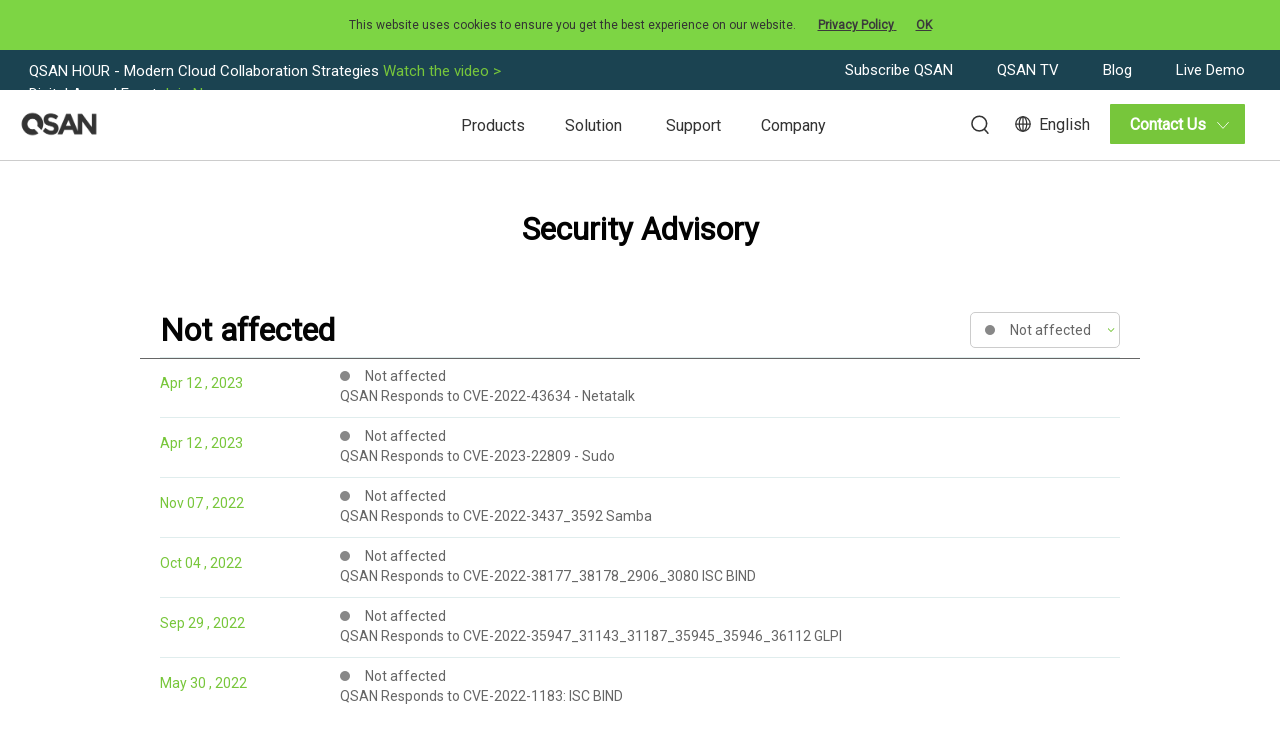

--- FILE ---
content_type: text/html; charset=utf-8
request_url: https://www.qsan.com/en/security/not_affected
body_size: 46958
content:
<!DOCTYPE html>
<!--[if IE 8]><html lang="en" class="ie8"><![endif]-->
<!--[if IE 9]><html lang="en" class="ie9"><![endif]-->
<!--[if !IE]><!-->
<html lang="en">
<!--<![endif]-->

<head>
  
<script>(function(w,d,s,l,i){w[l]=w[l]||[];w[l].push({'gtm.start':
  new Date().getTime(),event:'gtm.js'});var f=d.getElementsByTagName(s)[0],
  j=d.createElement(s),dl=l!='dataLayer'?'&l='+l:'';j.async=true;j.src=
  'https://www.googletagmanager.com/gtm.js?id='+i+dl;f.parentNode.insertBefore(j,f);
  })(window,document,'script','dataLayer','GTM-PRTNLT6');</script>
    <script>(function(w,d,s,l,i){w[l]=w[l]||[];w[l].push({'gtm.start':
      new Date().getTime(),event:'gtm.js'});var f=d.getElementsByTagName(s)[0],
      j=d.createElement(s),dl=l!='dataLayer'?'&l='+l:'';j.async=true;j.src=
      'https://www.googletagmanager.com/gtm.js?id='+i+dl;f.parentNode.insertBefore(j,f);
      })(window,document,'script','dataLayer','GTM-MNXT9PX');</script>
  
  
  <meta charset="utf-8">
  <meta name="viewport" content="width=device-width, initial-scale=1.0">
  <meta name="description" content="We are committed to customer data security. We arrange to resolve and fix vulnerabilities once they are discovered by internal tests or researchers. And published in QSAN's  Security Advisory.">
  <meta property="og:type" content="website" />
  <meta property="og:title" content="Security Advisory | QSAN" />
  <meta property="og:description" content="We are committed to customer data security. We arrange to resolve and fix vulnerabilities once they are discovered by internal tests or researchers. And published in QSAN's  Security Advisory." />
  <meta property="og:site_name" content="QSAN" />
    <title>Security Advisory | QSAN</title>
  <base href="https://www.qsan.com/">
  
  <link href="favicon.ico" rel="icon">
  <link href="favicon.ico" rel="shortcut icon">
  <link href="themes/site/images/apple-touch-icon.png" rel="apple-touch-icon">
  
  <link href="themes/site/css/jquery.bxslider.css" rel="stylesheet">
  
</head>

<body id="securityBody" style="min-height: 1400px;">

<noscript><iframe src="https://www.googletagmanager.com/ns.html?id=GTM-PRTNLT6"
  height="0" width="0" style="display:none;visibility:hidden"></iframe></noscript>
  <noscript><iframe src="https://www.googletagmanager.com/ns.html?id=GTM-MNXT9PX"
  height="0" width="0" style="display:none;visibility:hidden"></iframe></noscript>
  
  
  <div id="divHeaderWrapper">
    <header class="header-standard-2">
      
      <div class="navbar navbar-wp navbar-arrow mega-nav" role="navigation">
        <!--[if lt IE 9]>
<script src="js/plugins/jQuery/jquery-1.11.1.min.js"></script>
<![endif]-->
<!--[if gte IE 9]><!-->
  <script src="https://cdnjs.cloudflare.com/ajax/libs/jquery/2.1.1/jquery.min.js" integrity="sha512-CwHUCK55pONjDxvPZQeuwKpxos8mPyEv9gGuWC8Vr0357J2uXg1PycGDPND9EgdokSFTG6kgSApoDj9OM22ksw==" crossorigin="anonymous" referrerpolicy="no-referrer"></script>
  <!--<![endif]-->
  <script src="https://cdnjs.cloudflare.com/ajax/libs/jqueryui/1.10.3/jquery-ui.min.js" integrity="sha512-kHKdovQFIwzs2NABJSo9NgJKZOrRqLPSoqIumoCkaIytTRGgsddo7d0rFyyh8RvYyNNKcMF7C9+4sM7YhMylgg==" crossorigin="anonymous" referrerpolicy="no-referrer"></script>
  
  <!--[if lt IE 9]>
  <script src="js/plugins/html5shiv-3.7.2.min.js"></>
  <script src="js/plugins/respond-1.4.2.min.js"></script>
  <script src="js/plugins/placeholder-IE-fixes.js"></script>
  <![endif]-->
  <meta name="format-detection" content="telephone=no">
  
  <script src="themes/site/js/header.min.js"></script>
  <script src="themes/site/js/plugins/modernizr.custom.js"></script>
  <script src="https://cdnjs.cloudflare.com/ajax/libs/twitter-bootstrap/3.3.0/js/bootstrap.min.js" integrity="sha512-nBe/MAVnca0bCImmi2/WzJoGCgaUOMVDtTXFXUcxuLuFLUc3FGdOx8LR28WxgocUumd4Db5k5Ppjqz1M1Ijy1A==" crossorigin="anonymous" referrerpolicy="no-referrer"></script>
  <script src="https://cdnjs.cloudflare.com/ajax/libs/jquery-mousewheel/3.0.6/jquery.mousewheel.min.js" integrity="sha512-9bynCWirjQMCGEhaRBfirzliH3598VDJvKhCgYAcpaQ7VXWYRNZ3Ympf9TutTAScmV4Ntyy0tUl2ZihxjenlGA==" crossorigin="anonymous" referrerpolicy="no-referrer"></script>
  <script src="https://cdnjs.cloudflare.com/ajax/libs/jquery-easing/1.3/jquery.easing.min.js" integrity="sha512-ahmSZKApTDNd3gVuqL5TQ3MBTj8tL5p2tYV05Xxzcfu6/ecvt1A0j6tfudSGBVuteSoTRMqMljbfdU0g2eDNUA==" crossorigin="anonymous" referrerpolicy="no-referrer"></script>
  <script type="text/javascript" src="https://cdnjs.cloudflare.com/ajax/libs/jquery.tablesorter/2.31.3/js/extras/jquery.metadata.min.js"></script>
  <script src="themes/site/js/plugins/jQuery/jquery.hoverup.js"></script>
  <script src="themes/site/js/plugins/jQuery/jquery.hoverdir.js"></script>
  <script src="https://cdnjs.cloudflare.com/ajax/libs/stellar.js/0.6.2/jquery.stellar.min.js" integrity="sha512-PNXCBnFH9wShbV+mYnrfo0Gf3iSREgBWmYAoMIfc+Z83vVq3Nu4yxBk6j+BZ40ZIhtW3WlTQdBvW3AYLAnlgpA==" crossorigin="anonymous" referrerpolicy="no-referrer"></script>
  
  <script src="themes/site/js/plugins/jQuery/jquery.dlmenu.js"></script>
  
  <script src="themes/site/js/plugins/jQuery/jquery.dlmenu.autofill.js"></script>
  
  <script src="https://cdnjs.cloudflare.com/ajax/libs/bootstrap-hover-dropdown/2.2.1/bootstrap-hover-dropdown.min.js" integrity="sha512-bkRnY+Yd8OOKaLeSQ4ywl+eeJKIbJ5TtBvyWwM2OnsV1qeIZb2yi7E4h2P6XVcAMz3ldrTKAXk/lC5vvZnDkZw==" crossorigin="anonymous" referrerpolicy="no-referrer"></script>
  <script src="themes/site/js/plugins/jQuery/jquery.ui.totop.min.js"></script>
  <script src="https://cdnjs.cloudflare.com/ajax/libs/mixitup/1.5.4/jquery.mixitup.js" integrity="sha512-++XvOUZiY4GyGq3IegMSnCQboz1tkg98+ByQWzF45oxzQ6SmBjW7p8rKfSPYUnHV6Kpje2DwpsOJuwFLAW1BGQ==" crossorigin="anonymous" referrerpolicy="no-referrer"></script>
  <script src="https://cdnjs.cloudflare.com/ajax/libs/fancybox/2.1.5/jquery.fancybox.pack.js" integrity="sha512-u3yRPpVNhUga40sM52fSEKWlgK/fjFzCtD7wkxIFW5Pxzt5qsP5eYB7jmBr+e8KOxFMCkeNzzkSHxRj5TpUdWw==" crossorigin="anonymous" referrerpolicy="no-referrer"></script>
  <script src="https://cdnjs.cloudflare.com/ajax/libs/waypoints/2.0.4/waypoints.js" integrity="sha512-KqKDOD97KLK2qKBXwp3j5Us6DwaNzLMSBhY0kuMC3vMMji7Q2rCl9c3aBKdW0mNh9i0Qcsl4H1ZWTZJpOHLc0g==" crossorigin="anonymous" referrerpolicy="no-referrer"></script>
  <script src="https://cdnjs.cloudflare.com/ajax/libs/jquery-countto/1.1.0/jquery.countTo.min.js" integrity="sha512-ZbM86dAmjIe3nPA2k8j3G//NO/zBYNnZ8wi+yUKh8VH24CHr0aDhDHoEM4IvGl+Sz6ga7ONnGBDxS+BTVJ+K2g==" crossorigin="anonymous" referrerpolicy="no-referrer"></script>
  <script src="https://cdnjs.cloudflare.com/ajax/libs/jquery-validate/1.11.0/jquery.validate.min.js" integrity="sha512-ZTkR+FB0THyzkDKZzOpviZvo333TuPzT/T7hhG4Mj1jZoXN7r3IOAbLVqUfausZ5nrYoSiGE+Ht/Yl88O7BzOw==" crossorigin="anonymous" referrerpolicy="no-referrer"></script>
  <script src="themes/site/js/plugins/jQuery/jquery.ellipsis.min.js"></script>
  <script src="themes/site/js/plugins/Bootstrap/tooltip.js"></script>
  <script src="themes/site/js/plugins/slick/slick.min.js"></script>
  <link href="themes/site/images/icons/QSAN_Logo_v07.png" rel="preload" as="image">
  
  <script src="themes/site/js/plugins/jQuery/wp.app.js"></script>
  
  
  <script src="themes/site/js/common.js"></script>
  
  <script src="themes/site/js/browser.js"></script>
    
  <script src="https://cdnjs.cloudflare.com/ajax/libs/select2/4.0.6-rc.1/js/select2.full.min.js" integrity="sha512-Y4+u+T/6DpDb2AkTrxs3eJiN9o/u+l8pLNt0lSRKnJe2wIDVCwd7N8afy+70Pmr5FtmoX5IXmwK6H7Jlb8Nx8A==" crossorigin="anonymous" referrerpolicy="no-referrer"></script>
  
  <link rel="stylesheet" href="https://cdnjs.cloudflare.com/ajax/libs/magnific-popup.js/0.9.9/magnific-popup.min.css" integrity="sha512-1F2gASmLjK7LKuIsGOekty+GBaK2JtoVznA4ihGOlsAregE0+PtxcxnrPsphUvpbA8U38pEik64yNkVxzDKMow==" crossorigin="anonymous" referrerpolicy="no-referrer" />
  <link rel="stylesheet" href="https://cdnjs.cloudflare.com/ajax/libs/select2/4.0.6-rc.1/css/select2.min.css" integrity="sha512-0Cvewd1F2EKKK6qUd9DD/gDo0Y5JqMoDCXms6pIip+Q4sRNPKc16MdlZEPLPAIfzV450aPlKsOuFQjOZ34GzxQ==" crossorigin="anonymous" referrerpolicy="no-referrer" />
  
  <!-- <link href="themes/site/css/owl.theme.css" rel="stylesheet"> -->
  <!-- <link href="themes/site/css/sky-forms.css" rel="stylesheet"> -->
  <link rel="stylesheet" href="https://cdnjs.cloudflare.com/ajax/libs/font-awesome/5.13.0/css/all.min.css" integrity="sha512-L7MWcK7FNPcwNqnLdZq86lTHYLdQqZaz5YcAgE+5cnGmlw8JT03QB2+oxL100UeB6RlzZLUxCGSS4/++mNZdxw==" crossorigin="anonymous" referrerpolicy="no-referrer" />
  
  <link rel="stylesheet" href="https://cdnjs.cloudflare.com/ajax/libs/twitter-bootstrap/3.3.0/css/bootstrap.min.css" integrity="sha512-SgMx4umLagm9ctwfuw66X5M/nLu7gTZrh8gYKfzxgHQBxQeIelAG2hyfnjveLfkuRProaaw55KKPCFlIulOzjQ==" crossorigin="anonymous" referrerpolicy="no-referrer" />
  <!-- <link href="themes/site/css/global-style.purified.css" rel="stylesheet"> -->
  <link href="themes/site/css/global-style.css" rel="stylesheet">
  <!-- <link href="themes/site/css/style.purified.css" rel="stylesheet"> -->
  <link href="themes/site/css/sass/style.css" rel="stylesheet">
  <link href="themes/site/css/article.css" rel="stylesheet">
  <link href="themes/site/js/plugins/slick/slick.css" rel="stylesheet">
  <link href="themes/site/js/plugins/slick/slick-theme.css" rel="stylesheet">

  <link rel="preconnect" href="https://fonts.googleapis.com">
  <link rel="preconnect" href="https://fonts.gstatic.com" crossorigin>
  <link href="https://fonts.googleapis.com/css2?family=Roboto&family=Noto+Sans&display=auto" rel="stylesheet">

  
  <link rel="preload" href="https://fonts.gstatic.com/s/roboto/v30/KFOmCnqEu92Fr1Mu4mxK.woff2" as="font" crossorigin>
  <link rel="preload" href="https://fonts.gstatic.com/s/roboto/v30/KFOmCnqEu92Fr1Mu4mxKKTU1Kg.woff2" as="font" crossorigin>
  <link rel="preload" href="https://cdnjs.cloudflare.com/ajax/libs/font-awesome/5.13.0/webfonts/fa-brands-400.woff2" as="font" crossorigin>
  <link rel="preload" href="themes/site/images/icons/cta_button_white.svg" as="image">
  <link rel="preload" href="themes/site/images/icons/taskbar_icon_language_dark.svg" as="image">
  <link rel="preload" href="themes/site/images/icons/taskbar_icon_search_dark.svg" as="image">
  <link rel="preload" href="themes/site/images/icons/btn_heading_language_grey.svg" as="image">
  <link rel="preload" href="themes/site/images/icons/btn_general_accordion_open_grey.svg" as="image">
  <link rel="preload" href="themes/site/images/icons/ic_nav_menu_open_dark.svg" as="image">

  
  <script type="application/ld+json"> 
    { "@context" : "http://schema.org", 
    "@type" : "Organization", 
    "url" : "https://www.qsan.com", 
    "logo":"https://www.qsan.com/data/editor/images/QSAN_Logo_v09_Registered_GN.png" 
    "sameAs" : [ "https://www.linkedin.com/company/qsan-technology-inc-", 
    "https://www.facebook.com/QSANstorage/", 
    "https://www.youtube.com/user/QsanTechnology"] 
    
    } 
    </script>
  <script>
    var isSearch = false,
        isClose = true,
        mClickControl = false,
        resultArr = [],
        tmpArr = [],
        mLocationId = 0,
        mMainMenuId = 0;
    var allMenuItems = [{"cat_id":"5","nav_level":"3","cat_name":"ALL NVME ARRAY (DUAL CTRL)","cat_name_display":"1","open_new_tab":"0","lang_key":"ALL_NVME_ARRAY_(DUAL_CTRL)","set_level_block":"4","if_good_category":"0","good_cat_id":"-1","if_solution":"0","solution_cat_id":"-1","item_type":"0","padding_display":"1","adv_img_path":"","adv_desc":"","adv_desc_key":"","adv_link":"","adv_btn_type":"0","adv_btn_name":"","adv_btn_key":"","adv_display_mobile":"0","link_href":"","extra_link_href":"","parent_id":"3","super_id":"0","sort_order":"11","is_display":"0","is_display_mobile":"1","com_display":"1","net_display":"1","line_display":"1","menu_type":"0","add_time":"0","update_time":"1742373616"},{"cat_id":"4","nav_level":"2","cat_name":"File Storage","cat_name_display":"1","open_new_tab":"0","lang_key":"File_Storage","set_level_block":"4","if_good_category":"0","good_cat_id":"-1","if_solution":"0","solution_cat_id":"-1","item_type":"0","padding_display":"1","adv_img_path":"","adv_desc":"","adv_desc_key":"","adv_link":"","adv_btn_type":"0","adv_btn_name":"","adv_btn_key":"","adv_display_mobile":"0","link_href":"0","extra_link_href":"0","parent_id":"2","super_id":"0","sort_order":"99","is_display":"1","is_display_mobile":"1","com_display":"0","net_display":"0","line_display":"1","menu_type":"0","add_time":"0","update_time":"1742371648"},{"cat_id":"3","nav_level":"2","cat_name":"Block Storage","cat_name_display":"1","open_new_tab":"0","lang_key":"Block_Storage","set_level_block":"4","if_good_category":"0","good_cat_id":"-1","if_solution":"0","solution_cat_id":"-1","item_type":"0","padding_display":"1","adv_img_path":"","adv_desc":"","adv_desc_key":"","adv_link":"","adv_btn_type":"0","adv_btn_name":"","adv_btn_key":"","adv_display_mobile":"0","link_href":"","extra_link_href":"","parent_id":"2","super_id":"0","sort_order":"1","is_display":"1","is_display_mobile":"1","com_display":"1","net_display":"1","line_display":"1","menu_type":"0","add_time":"0","update_time":"1742371296"},{"cat_id":"2","nav_level":"1","cat_name":"DATA STORAGE","cat_name_display":"1","open_new_tab":"0","lang_key":"DATA_STORAGE","set_level_block":"4","if_good_category":"0","good_cat_id":"-1","if_solution":"0","solution_cat_id":"-1","item_type":"0","padding_display":"1","adv_img_path":"","adv_desc":"","adv_desc_key":"","adv_link":"","adv_btn_type":"0","adv_btn_name":"","adv_btn_key":"","adv_display_mobile":"0","link_href":"","extra_link_href":"","parent_id":"1","super_id":"0","sort_order":"0","is_display":"0","is_display_mobile":"1","com_display":"1","net_display":"1","line_display":"1","menu_type":"0","add_time":"0","update_time":"1742355681"},{"cat_id":"1","nav_level":"0","cat_name":"Products","cat_name_display":"1","open_new_tab":"0","lang_key":"Products","set_level_block":"4","if_good_category":"0","good_cat_id":"-1","if_solution":"0","solution_cat_id":"-1","item_type":"0","padding_display":"1","adv_img_path":"","adv_desc":"","adv_desc_key":"","adv_link":"","adv_btn_type":"0","adv_btn_name":"","adv_btn_key":"","adv_display_mobile":"0","link_href":"0","extra_link_href":"","parent_id":"0","super_id":"0","sort_order":"0","is_display":"0","is_display_mobile":"1","com_display":"1","net_display":"1","line_display":"1","menu_type":"0","add_time":"0","update_time":"1742355648"},{"cat_id":"16","nav_level":"0","cat_name":"Solution","cat_name_display":"1","open_new_tab":"0","lang_key":"Solution","set_level_block":"4","if_good_category":"0","good_cat_id":"-1","if_solution":"0","solution_cat_id":"-1","item_type":"0","padding_display":"1","adv_img_path":"","adv_desc":"","adv_desc_key":"","adv_link":"","adv_btn_type":"0","adv_btn_name":"","adv_btn_key":"","adv_display_mobile":"0","link_href":"0","extra_link_href":"0","parent_id":"0","super_id":"0","sort_order":"1","is_display":"1","is_display_mobile":"1","com_display":"1","net_display":"1","line_display":"1","menu_type":"0","add_time":"1653645467","update_time":"1655254885"},{"cat_id":"18","nav_level":"8","cat_name":"BY FLASH TYPE","cat_name_display":"1","open_new_tab":"0","lang_key":"BY_FLASH_TYPE","set_level_block":"4","if_good_category":"0","good_cat_id":"-1","if_solution":"0","solution_cat_id":"-1","item_type":"0","padding_display":"1","adv_img_path":"","adv_desc":"","adv_desc_key":"","adv_link":"","adv_btn_type":"0","adv_btn_name":"","adv_btn_key":"","adv_display_mobile":"0","link_href":"0","extra_link_href":"0","parent_id":"468","super_id":"0","sort_order":"3","is_display":"0","is_display_mobile":"1","com_display":"0","net_display":"0","line_display":"1","menu_type":"0","add_time":"1653883891","update_time":"1742366691"},{"cat_id":"19","nav_level":"1","cat_name":"DATA MANAGEMENT","cat_name_display":"1","open_new_tab":"0","lang_key":"DATA_MANAGEMENT","set_level_block":"4","if_good_category":"0","good_cat_id":"-1","if_solution":"0","solution_cat_id":"-1","item_type":"0","padding_display":"1","adv_img_path":"","adv_desc":"","adv_desc_key":"","adv_link":"","adv_btn_type":"0","adv_btn_name":"","adv_btn_key":"","adv_display_mobile":"0","link_href":"0","extra_link_href":"0","parent_id":"1","super_id":"0","sort_order":"2","is_display":"0","is_display_mobile":"1","com_display":"1","net_display":"1","line_display":"0","menu_type":"0","add_time":"1653884502","update_time":"1742366755"},{"cat_id":"20","nav_level":"8","cat_name":"All New XCubeSAN","cat_name_display":"1","open_new_tab":"0","lang_key":"All_New_XCubeSAN","set_level_block":"4","if_good_category":"0","good_cat_id":"-1","if_solution":"0","solution_cat_id":"-1","item_type":"2","padding_display":"1","adv_img_path":"","adv_desc":"","adv_desc_key":"","adv_link":"","adv_btn_type":"0","adv_btn_name":"","adv_btn_key":"","adv_display_mobile":"0","link_href":"0","extra_link_href":"products\/series\/san\/5300","parent_id":"468","super_id":"0","sort_order":"3","is_display":"0","is_display_mobile":"1","com_display":"0","net_display":"0","line_display":"0","menu_type":"0","add_time":"1653886230","update_time":"1742366510"},{"cat_id":"21","nav_level":"3","cat_name":"UNIFIED STORAGE","cat_name_display":"1","open_new_tab":"0","lang_key":"UNIFIED_STORAGE","set_level_block":"4","if_good_category":"0","good_cat_id":"-1","if_solution":"0","solution_cat_id":"-1","item_type":"0","padding_display":"1","adv_img_path":"","adv_desc":"","adv_desc_key":"","adv_link":"","adv_btn_type":"0","adv_btn_name":"","adv_btn_key":"","adv_display_mobile":"0","link_href":"0","extra_link_href":"0","parent_id":"4","super_id":"0","sort_order":"0","is_display":"1","is_display_mobile":"1","com_display":"1","net_display":"1","line_display":"1","menu_type":"0","add_time":"1653886330","update_time":"1655194791"},{"cat_id":"22","nav_level":"4","cat_name":"XCubeFAS Series","cat_name_display":"1","open_new_tab":"0","lang_key":"XCubeFAS_Series","set_level_block":"4","if_good_category":"0","good_cat_id":"93","if_solution":"0","solution_cat_id":"-1","item_type":"0","padding_display":"1","adv_img_path":"","adv_desc":"","adv_desc_key":"","adv_link":"","adv_btn_type":"0","adv_btn_name":"","adv_btn_key":"","adv_display_mobile":"0","link_href":"","extra_link_href":"","parent_id":"5","super_id":"0","sort_order":"12","is_display":"1","is_display_mobile":"1","com_display":"1","net_display":"1","line_display":"1","menu_type":"0","add_time":"1653886411","update_time":"1742372756"},{"cat_id":"23","nav_level":"3","cat_name":"HYBRID FLASH STORAGE (DUAL CTRL)","cat_name_display":"1","open_new_tab":"0","lang_key":"HYBRID_FLASH_STORAGE_(DUAL_CTRL)","set_level_block":"4","if_good_category":"0","good_cat_id":"-1","if_solution":"0","solution_cat_id":"-1","item_type":"0","padding_display":"1","adv_img_path":"","adv_desc":"","adv_desc_key":"","adv_link":"","adv_btn_type":"0","adv_btn_name":"","adv_btn_key":"","adv_display_mobile":"0","link_href":"0","extra_link_href":"","parent_id":"3","super_id":"0","sort_order":"12","is_display":"0","is_display_mobile":"1","com_display":"1","net_display":"1","line_display":"0","menu_type":"0","add_time":"1653886966","update_time":"1742373632"},{"cat_id":"25","nav_level":"7","cat_name":"MORE TO EXPLORE","cat_name_display":"1","open_new_tab":"0","lang_key":"MORE_TO_EXPLORE","set_level_block":"4","if_good_category":"0","good_cat_id":"-1","if_solution":"0","solution_cat_id":"-1","item_type":"0","padding_display":"1","adv_img_path":"","adv_desc":"","adv_desc_key":"","adv_link":"","adv_btn_type":"0","adv_btn_name":"","adv_btn_key":"","adv_display_mobile":"0","link_href":"0","extra_link_href":"0","parent_id":"1","super_id":"0","sort_order":"5","is_display":"1","is_display_mobile":"1","com_display":"1","net_display":"1","line_display":"0","menu_type":"0","add_time":"1653887206","update_time":"1670824026"},{"cat_id":"26","nav_level":"8","cat_name":"All Products","cat_name_display":"1","open_new_tab":"0","lang_key":"all_products","set_level_block":"4","if_good_category":"0","good_cat_id":"-1","if_solution":"0","solution_cat_id":"-1","item_type":"2","padding_display":"1","adv_img_path":"","adv_desc":"","adv_desc_key":"","adv_link":"","adv_btn_type":"0","adv_btn_name":"","adv_btn_key":"","adv_display_mobile":"0","link_href":"0","extra_link_href":"\/compare","parent_id":"25","super_id":"0","sort_order":"0","is_display":"1","is_display_mobile":"1","com_display":"0","net_display":"0","line_display":"1","menu_type":"0","add_time":"1653887250","update_time":"1746584421"},{"cat_id":"27","nav_level":"8","cat_name":"Live Demo","cat_name_display":"1","open_new_tab":"0","lang_key":"live_demo","set_level_block":"4","if_good_category":"0","good_cat_id":"-1","if_solution":"0","solution_cat_id":"-1","item_type":"2","padding_display":"1","adv_img_path":"","adv_desc":"","adv_desc_key":"","adv_link":"","adv_btn_type":"0","adv_btn_name":"","adv_btn_key":"","adv_display_mobile":"0","link_href":"0","extra_link_href":"\/live_demo","parent_id":"25","super_id":"0","sort_order":"1","is_display":"1","is_display_mobile":"1","com_display":"1","net_display":"1","line_display":"1","menu_type":"0","add_time":"1653887297","update_time":"1655184842"},{"cat_id":"28","nav_level":"8","cat_name":"Storage Calculator","cat_name_display":"1","open_new_tab":"0","lang_key":"storage_calculator","set_level_block":"4","if_good_category":"0","good_cat_id":"-1","if_solution":"0","solution_cat_id":"-1","item_type":"2","padding_display":"1","adv_img_path":"","adv_desc":"","adv_desc_key":"","adv_link":"","adv_btn_type":"0","adv_btn_name":"","adv_btn_key":"","adv_display_mobile":"0","link_href":"","extra_link_href":"calculator","parent_id":"25","super_id":"0","sort_order":"2","is_display":"1","is_display_mobile":"1","com_display":"1","net_display":"1","line_display":"0","menu_type":"0","add_time":"1653887340","update_time":"1655272456"},{"cat_id":"29","nav_level":"3","cat_name":"NETWORK ATTACHED STORAGE","cat_name_display":"1","open_new_tab":"0","lang_key":"NETWORK_ATTACHED_STORAGE","set_level_block":"4","if_good_category":"0","good_cat_id":"-1","if_solution":"0","solution_cat_id":"-1","item_type":"0","padding_display":"1","adv_img_path":"","adv_desc":"","adv_desc_key":"","adv_link":"","adv_btn_type":"0","adv_btn_name":"","adv_btn_key":"","adv_display_mobile":"0","link_href":"0","extra_link_href":"0","parent_id":"4","super_id":"0","sort_order":"2","is_display":"1","is_display_mobile":"1","com_display":"1","net_display":"1","line_display":"0","menu_type":"0","add_time":"1653887423","update_time":"1670822696"},{"cat_id":"30","nav_level":"4","cat_name":"XCubeNXT 8000D Series","cat_name_display":"1","open_new_tab":"0","lang_key":"XCubeNXT_8000DSeries","set_level_block":"4","if_good_category":"0","good_cat_id":"86","if_solution":"0","solution_cat_id":"-1","item_type":"0","padding_display":"1","adv_img_path":"","adv_desc":"","adv_desc_key":"","adv_link":"","adv_btn_type":"0","adv_btn_name":"","adv_btn_key":"","adv_display_mobile":"0","link_href":"0","extra_link_href":"0","parent_id":"21","super_id":"0","sort_order":"1","is_display":"1","is_display_mobile":"1","com_display":"0","net_display":"0","line_display":"1","menu_type":"0","add_time":"1653887498","update_time":"1703836311"},{"cat_id":"31","nav_level":"5","cat_name":"XCUBENAS 8000 TOWER","cat_name_display":"1","open_new_tab":"0","lang_key":"XCUBENAS_8000_TOWER","set_level_block":"4","if_good_category":"0","good_cat_id":"-1","if_solution":"0","solution_cat_id":"-1","item_type":"0","padding_display":"1","adv_img_path":"","adv_desc":"","adv_desc_key":"","adv_link":"","adv_btn_type":"0","adv_btn_name":"","adv_btn_key":"","adv_display_mobile":"0","link_href":"0","extra_link_href":"0","parent_id":"43","super_id":"0","sort_order":"1","is_display":"1","is_display_mobile":"1","com_display":"1","net_display":"1","line_display":"1","menu_type":"0","add_time":"1653887555","update_time":"1655195843"},{"cat_id":"32","nav_level":"6","cat_name":"XN8008T","cat_name_display":"1","open_new_tab":"0","lang_key":"XN8008T","set_level_block":"4","if_good_category":"1","good_cat_id":"-1","if_solution":"0","solution_cat_id":"-1","item_type":"1","padding_display":"1","adv_img_path":"","adv_desc":"","adv_desc_key":"","adv_link":"","adv_btn_type":"0","adv_btn_name":"","adv_btn_key":"","adv_display_mobile":"0","link_href":"products\/xn8008t","extra_link_href":"products\/xn8008t","parent_id":"467","super_id":"0","sort_order":"1","is_display":"0","is_display_mobile":"1","com_display":"0","net_display":"0","line_display":"0","menu_type":"0","add_time":"1653887677","update_time":"1763703970"},{"cat_id":"33","nav_level":"6","cat_name":"Award-wining Tower Design","cat_name_display":"1","open_new_tab":"0","lang_key":"Award-wining_Tower_Design","set_level_block":"4","if_good_category":"0","good_cat_id":"-1","if_solution":"0","solution_cat_id":"-1","item_type":"1","padding_display":"1","adv_img_path":"","adv_desc":"","adv_desc_key":"","adv_link":"","adv_btn_type":"0","adv_btn_name":"","adv_btn_key":"","adv_display_mobile":"0","link_href":"xcubenas_design","extra_link_href":"xcubenas_design","parent_id":"43","super_id":"0","sort_order":"2","is_display":"1","is_display_mobile":"1","com_display":"1","net_display":"1","line_display":"0","menu_type":"0","add_time":"1653887748","update_time":"1655196035"},{"cat_id":"34","nav_level":"1","cat_name":"SOLUTIONS FOR","cat_name_display":"1","open_new_tab":"0","lang_key":"SOLUTIONS_FOR","set_level_block":"4","if_good_category":"0","good_cat_id":"-1","if_solution":"0","solution_cat_id":"-1","item_type":"0","padding_display":"1","adv_img_path":"","adv_desc":"","adv_desc_key":"","adv_link":"","adv_btn_type":"0","adv_btn_name":"","adv_btn_key":"","adv_display_mobile":"0","link_href":"0","extra_link_href":"0","parent_id":"16","super_id":"0","sort_order":"0","is_display":"1","is_display_mobile":"1","com_display":"1","net_display":"1","line_display":"1","menu_type":"0","add_time":"1653889945","update_time":"1655255370"},{"cat_id":"35","nav_level":"2","cat_name":"All-Flash Storage","cat_name_display":"1","open_new_tab":"0","lang_key":"All-Flash_Storage","set_level_block":"4","if_good_category":"0","good_cat_id":"-1","if_solution":"0","solution_cat_id":"-1","item_type":"0","padding_display":"1","adv_img_path":"","adv_desc":"","adv_desc_key":"","adv_link":"","adv_btn_type":"0","adv_btn_name":"","adv_btn_key":"","adv_display_mobile":"0","link_href":"0","extra_link_href":"0","parent_id":"18","super_id":"0","sort_order":"0","is_display":"1","is_display_mobile":"1","com_display":"0","net_display":"0","line_display":"0","menu_type":"0","add_time":"1653973390","update_time":"1742364926"},{"cat_id":"36","nav_level":"2","cat_name":"Hybrid Flash Storage","cat_name_display":"1","open_new_tab":"0","lang_key":"Hybrid_Flash_Storage","set_level_block":"4","if_good_category":"0","good_cat_id":"-1","if_solution":"0","solution_cat_id":"-1","item_type":"0","padding_display":"1","adv_img_path":"","adv_desc":"","adv_desc_key":"","adv_link":"","adv_btn_type":"0","adv_btn_name":"","adv_btn_key":"","adv_display_mobile":"0","link_href":"0","extra_link_href":"0","parent_id":"18","super_id":"0","sort_order":"1","is_display":"1","is_display_mobile":"1","com_display":"0","net_display":"0","line_display":"0","menu_type":"0","add_time":"1653973440","update_time":"1742364932"},{"cat_id":"37","nav_level":"2","cat_name":"Storage Manager","cat_name_display":"1","open_new_tab":"0","lang_key":"Storage_Manager","set_level_block":"4","if_good_category":"0","good_cat_id":"-1","if_solution":"0","solution_cat_id":"-1","item_type":"0","padding_display":"1","adv_img_path":"","adv_desc":"","adv_desc_key":"","adv_link":"","adv_btn_type":"0","adv_btn_name":"","adv_btn_key":"","adv_display_mobile":"0","link_href":"0","extra_link_href":"0","parent_id":"19","super_id":"0","sort_order":"1","is_display":"0","is_display_mobile":"1","com_display":"1","net_display":"1","line_display":"0","menu_type":"0","add_time":"1653973503","update_time":"1742371608"},{"cat_id":"38","nav_level":"2","cat_name":"Storage Utilities","cat_name_display":"1","open_new_tab":"0","lang_key":"Storage_Utilities","set_level_block":"4","if_good_category":"0","good_cat_id":"-1","if_solution":"0","solution_cat_id":"-1","item_type":"0","padding_display":"1","adv_img_path":"","adv_desc":"","adv_desc_key":"","adv_link":"","adv_btn_type":"0","adv_btn_name":"","adv_btn_key":"","adv_display_mobile":"1","link_href":"0","extra_link_href":"0","parent_id":"19","super_id":"0","sort_order":"2","is_display":"1","is_display_mobile":"1","com_display":"1","net_display":"1","line_display":"1","menu_type":"0","add_time":"1653973531","update_time":"1742371604"},{"cat_id":"39","nav_level":"3","cat_name":"STORAGE AREA NETWORK","cat_name_display":"1","open_new_tab":"0","lang_key":"STORAGE_AREA_NETWORK","set_level_block":"4","if_good_category":"0","good_cat_id":"-1","if_solution":"0","solution_cat_id":"-1","item_type":"0","padding_display":"1","adv_img_path":"","adv_desc":"","adv_desc_key":"","adv_link":"","adv_btn_type":"0","adv_btn_name":"","adv_btn_key":"","adv_display_mobile":"0","link_href":"0","extra_link_href":"0","parent_id":"3","super_id":"0","sort_order":"99","is_display":"1","is_display_mobile":"1","com_display":"0","net_display":"0","line_display":"0","menu_type":"0","add_time":"1654053836","update_time":"1742372707"},{"cat_id":"40","nav_level":"4","cat_name":"XCubeSAN 3200 Series","cat_name_display":"1","open_new_tab":"0","lang_key":"XCubeSAN_3200_Series","set_level_block":"4","if_good_category":"0","good_cat_id":"13","if_solution":"0","solution_cat_id":"-1","item_type":"0","padding_display":"1","adv_img_path":"","adv_desc":"","adv_desc_key":"","adv_link":"","adv_btn_type":"0","adv_btn_name":"","adv_btn_key":"","adv_display_mobile":"0","link_href":"0","extra_link_href":"0","parent_id":"39","super_id":"0","sort_order":"1","is_display":"1","is_display_mobile":"1","com_display":"1","net_display":"1","line_display":"1","menu_type":"0","add_time":"1654053905","update_time":"1655193350"},{"cat_id":"41","nav_level":"4","cat_name":"XCubeSAN 5200 Series","cat_name_display":"1","open_new_tab":"0","lang_key":"XCubeSAN_5200_Series","set_level_block":"4","if_good_category":"0","good_cat_id":"12","if_solution":"0","solution_cat_id":"-1","item_type":"0","padding_display":"1","adv_img_path":"","adv_desc":"","adv_desc_key":"","adv_link":"","adv_btn_type":"0","adv_btn_name":"","adv_btn_key":"","adv_display_mobile":"0","link_href":"0","extra_link_href":"0","parent_id":"39","super_id":"0","sort_order":"0","is_display":"1","is_display_mobile":"1","com_display":"1","net_display":"1","line_display":"1","menu_type":"0","add_time":"1654053926","update_time":"1662618861"},{"cat_id":"42","nav_level":"4","cat_name":"XCubeSAN 1200 Series","cat_name_display":"1","open_new_tab":"0","lang_key":"XCubeSAN_1200_Series","set_level_block":"4","if_good_category":"0","good_cat_id":"11","if_solution":"0","solution_cat_id":"-1","item_type":"0","padding_display":"1","adv_img_path":"","adv_desc":"","adv_desc_key":"","adv_link":"","adv_btn_type":"0","adv_btn_name":"","adv_btn_key":"","adv_display_mobile":"0","link_href":"0","extra_link_href":"0","parent_id":"39","super_id":"0","sort_order":"2","is_display":"1","is_display_mobile":"1","com_display":"1","net_display":"1","line_display":"1","menu_type":"0","add_time":"1654053948","update_time":"1655193895"},{"cat_id":"43","nav_level":"4","cat_name":"XCubeNAS 8000 Series","cat_name_display":"1","open_new_tab":"0","lang_key":"XCubeNAS_8000_Series","set_level_block":"4","if_good_category":"0","good_cat_id":"8","if_solution":"0","solution_cat_id":"-1","item_type":"0","padding_display":"1","adv_img_path":"","adv_desc":"","adv_desc_key":"","adv_link":"","adv_btn_type":"0","adv_btn_name":"","adv_btn_key":"","adv_display_mobile":"0","link_href":"0","extra_link_href":"0","parent_id":"29","super_id":"0","sort_order":"0","is_display":"1","is_display_mobile":"1","com_display":"1","net_display":"1","line_display":"0","menu_type":"0","add_time":"1654054080","update_time":"1655195350"},{"cat_id":"44","nav_level":"4","cat_name":"XCubeNAS 7000 Series","cat_name_display":"1","open_new_tab":"0","lang_key":"XCubeNAS_7000_Series","set_level_block":"4","if_good_category":"0","good_cat_id":"7","if_solution":"0","solution_cat_id":"-1","item_type":"0","padding_display":"1","adv_img_path":"","adv_desc":"","adv_desc_key":"","adv_link":"","adv_btn_type":"0","adv_btn_name":"","adv_btn_key":"","adv_display_mobile":"0","link_href":"0","extra_link_href":"0","parent_id":"29","super_id":"0","sort_order":"1","is_display":"1","is_display_mobile":"1","com_display":"1","net_display":"1","line_display":"0","menu_type":"0","add_time":"1654054102","update_time":"1655196109"},{"cat_id":"45","nav_level":"4","cat_name":"XCubeNAS 5000 Series","cat_name_display":"1","open_new_tab":"0","lang_key":"XCubeNAS_5000_Series","set_level_block":"4","if_good_category":"0","good_cat_id":"9","if_solution":"0","solution_cat_id":"-1","item_type":"0","padding_display":"1","adv_img_path":"","adv_desc":"","adv_desc_key":"","adv_link":"","adv_btn_type":"0","adv_btn_name":"","adv_btn_key":"","adv_display_mobile":"0","link_href":"0","extra_link_href":"0","parent_id":"29","super_id":"0","sort_order":"2","is_display":"1","is_display_mobile":"1","com_display":"1","net_display":"1","line_display":"0","menu_type":"0","add_time":"1654054135","update_time":"1655196792"},{"cat_id":"46","nav_level":"3","cat_name":"BLOCK SYSTEM","cat_name_display":"1","open_new_tab":"0","lang_key":"BLOCK_SYSTEM","set_level_block":"4","if_good_category":"0","good_cat_id":"-1","if_solution":"0","solution_cat_id":"-1","item_type":"0","padding_display":"1","adv_img_path":"","adv_desc":"","adv_desc_key":"","adv_link":"","adv_btn_type":"0","adv_btn_name":"","adv_btn_key":"","adv_display_mobile":"0","link_href":"0","extra_link_href":"0","parent_id":"35","super_id":"0","sort_order":"0","is_display":"1","is_display_mobile":"1","com_display":"1","net_display":"1","line_display":"1","menu_type":"0","add_time":"1654054312","update_time":"1655200449"},{"cat_id":"47","nav_level":"3","cat_name":"FILE SYSTEM","cat_name_display":"1","open_new_tab":"0","lang_key":"FILE_SYSTEM","set_level_block":"4","if_good_category":"0","good_cat_id":"-1","if_solution":"0","solution_cat_id":"-1","item_type":"0","padding_display":"1","adv_img_path":"","adv_desc":"","adv_desc_key":"","adv_link":"","adv_btn_type":"0","adv_btn_name":"","adv_btn_key":"","adv_display_mobile":"0","link_href":"0","extra_link_href":"0","parent_id":"35","super_id":"0","sort_order":"1","is_display":"1","is_display_mobile":"1","com_display":"1","net_display":"1","line_display":"0","menu_type":"0","add_time":"1654054342","update_time":"1655200505"},{"cat_id":"48","nav_level":"4","cat_name":"XCubeFAS Series","cat_name_display":"1","open_new_tab":"0","lang_key":"XCubeFAS_Series","set_level_block":"4","if_good_category":"0","good_cat_id":"93","if_solution":"0","solution_cat_id":"-1","item_type":"0","padding_display":"1","adv_img_path":"","adv_desc":"","adv_desc_key":"","adv_link":"","adv_btn_type":"0","adv_btn_name":"","adv_btn_key":"","adv_display_mobile":"0","link_href":"0","extra_link_href":"0","parent_id":"46","super_id":"0","sort_order":"0","is_display":"1","is_display_mobile":"1","com_display":"1","net_display":"1","line_display":"0","menu_type":"0","add_time":"1654054381","update_time":"1655200539"},{"cat_id":"49","nav_level":"4","cat_name":"XCubeNXT 8000D Series","cat_name_display":"1","open_new_tab":"0","lang_key":"XCubeNXT_8000D_Series","set_level_block":"4","if_good_category":"0","good_cat_id":"86","if_solution":"0","solution_cat_id":"-1","item_type":"0","padding_display":"1","adv_img_path":"","adv_desc":"","adv_desc_key":"","adv_link":"","adv_btn_type":"0","adv_btn_name":"","adv_btn_key":"","adv_display_mobile":"0","link_href":"0","extra_link_href":"0","parent_id":"47","super_id":"0","sort_order":"1","is_display":"1","is_display_mobile":"1","com_display":"0","net_display":"0","line_display":"0","menu_type":"0","add_time":"1654054477","update_time":"1703836348"},{"cat_id":"50","nav_level":"3","cat_name":"FOR BLOCK STORAGE","cat_name_display":"1","open_new_tab":"0","lang_key":"FOR_BLOCK_STORAGE","set_level_block":"4","if_good_category":"0","good_cat_id":"-1","if_solution":"0","solution_cat_id":"-1","item_type":"0","padding_display":"1","adv_img_path":"","adv_desc":"","adv_desc_key":"","adv_link":"","adv_btn_type":"0","adv_btn_name":"","adv_btn_key":"","adv_display_mobile":"0","link_href":"0","extra_link_href":"0","parent_id":"37","super_id":"0","sort_order":"11","is_display":"0","is_display_mobile":"1","com_display":"1","net_display":"1","line_display":"1","menu_type":"0","add_time":"1654054556","update_time":"1742372191"},{"cat_id":"51","nav_level":"4","cat_name":"XEVO","cat_name_display":"1","open_new_tab":"0","lang_key":"XEVO","set_level_block":"4","if_good_category":"0","good_cat_id":"-1","if_solution":"0","solution_cat_id":"-1","item_type":"0","padding_display":"1","adv_img_path":"","adv_desc":"","adv_desc_key":"","adv_link":"","adv_btn_type":"0","adv_btn_name":"","adv_btn_key":"","adv_display_mobile":"0","link_href":"0","extra_link_href":"0","parent_id":"50","super_id":"0","sort_order":"0","is_display":"1","is_display_mobile":"1","com_display":"1","net_display":"1","line_display":"1","menu_type":"0","add_time":"1654054581","update_time":"1655207141"},{"cat_id":"52","nav_level":"5","cat_name":"XEVO","cat_name_display":"1","open_new_tab":"0","lang_key":"XEVO","set_level_block":"4","if_good_category":"0","good_cat_id":"-1","if_solution":"0","solution_cat_id":"-1","item_type":"0","padding_display":"1","adv_img_path":"","adv_desc":"","adv_desc_key":"","adv_link":"","adv_btn_type":"0","adv_btn_name":"","adv_btn_key":"","adv_display_mobile":"0","link_href":"0","extra_link_href":"0","parent_id":"51","super_id":"0","sort_order":"0","is_display":"1","is_display_mobile":"1","com_display":"1","net_display":"1","line_display":"1","menu_type":"0","add_time":"1654054616","update_time":"1655207182"},{"cat_id":"53","nav_level":"6","cat_name":"Overview","cat_name_display":"1","open_new_tab":"0","lang_key":"Overview","set_level_block":"4","if_good_category":"0","good_cat_id":"-1","if_solution":"0","solution_cat_id":"-1","item_type":"1","padding_display":"1","adv_img_path":"","adv_desc":"","adv_desc_key":"","adv_link":"","adv_btn_type":"0","adv_btn_name":"","adv_btn_key":"","adv_display_mobile":"0","link_href":"os\/xevo","extra_link_href":"os\/xevo","parent_id":"52","super_id":"0","sort_order":"0","is_display":"1","is_display_mobile":"1","com_display":"1","net_display":"1","line_display":"0","menu_type":"0","add_time":"1654054672","update_time":"1655207220"},{"cat_id":"54","nav_level":"5","cat_name":"TRY IT NOW","cat_name_display":"1","open_new_tab":"0","lang_key":"TRY_IT_NOW","set_level_block":"4","if_good_category":"0","good_cat_id":"-1","if_solution":"0","solution_cat_id":"-1","item_type":"0","padding_display":"1","adv_img_path":"","adv_desc":"","adv_desc_key":"","adv_link":"","adv_btn_type":"0","adv_btn_name":"","adv_btn_key":"","adv_display_mobile":"0","link_href":"0","extra_link_href":"0","parent_id":"51","super_id":"0","sort_order":"1","is_display":"1","is_display_mobile":"1","com_display":"1","net_display":"1","line_display":"0","menu_type":"0","add_time":"1654054713","update_time":"1655207466"},{"cat_id":"55","nav_level":"6","cat_name":"XEVO Demo","cat_name_display":"1","open_new_tab":"0","lang_key":"XEVO_Demo","set_level_block":"4","if_good_category":"0","good_cat_id":"-1","if_solution":"0","solution_cat_id":"-1","item_type":"2","padding_display":"1","adv_img_path":"","adv_desc":"","adv_desc_key":"","adv_link":"","adv_btn_type":"0","adv_btn_name":"","adv_btn_key":"","adv_display_mobile":"0","link_href":"http:\/\/xevo.qsan.net\/","extra_link_href":"live_demo","parent_id":"54","super_id":"0","sort_order":"0","is_display":"0","is_display_mobile":"1","com_display":"1","net_display":"1","line_display":"0","menu_type":"0","add_time":"1654054762","update_time":"1665047332"},{"cat_id":"274","nav_level":"2","cat_name":"Data Store & Protection","cat_name_display":"0","open_new_tab":"0","lang_key":"Data_Store_&_Protection","set_level_block":"0","if_good_category":"0","good_cat_id":"-1","if_solution":"0","solution_cat_id":"-1","item_type":"0","padding_display":"1","adv_img_path":"","adv_desc":"","adv_desc_key":"","adv_link":"","adv_btn_type":"0","adv_btn_name":"","adv_btn_key":"","adv_display_mobile":"1","link_href":"","extra_link_href":"","parent_id":"34","super_id":"0","sort_order":"0","is_display":"1","is_display_mobile":"1","com_display":"1","net_display":"1","line_display":"0","menu_type":"0","add_time":"1655256275","update_time":"1655713445"},{"cat_id":"57","nav_level":"2","cat_name":"Infrastructure","cat_name_display":"1","open_new_tab":"0","lang_key":"Infrastructure","set_level_block":"4","if_good_category":"0","good_cat_id":"-1","if_solution":"0","solution_cat_id":"16","item_type":"0","padding_display":"1","adv_img_path":"data\/nav_category\/202206\/1654594080097517151.jpg","adv_desc":"Halo","adv_desc_key":"","adv_link":"","adv_btn_type":"0","adv_btn_name":"Hi","adv_btn_key":"","adv_display_mobile":"1","link_href":"0","extra_link_href":"0","parent_id":"34","super_id":"0","sort_order":"1","is_display":"1","is_display_mobile":"1","com_display":"1","net_display":"1","line_display":"0","menu_type":"0","add_time":"1654072812","update_time":"1655804131"},{"cat_id":"58","nav_level":"2","cat_name":"Industries","cat_name_display":"1","open_new_tab":"0","lang_key":"Industries","set_level_block":"4","if_good_category":"0","good_cat_id":"-1","if_solution":"0","solution_cat_id":"1","item_type":"0","padding_display":"1","adv_img_path":"","adv_desc":"","adv_desc_key":"","adv_link":"","adv_btn_type":"0","adv_btn_name":"","adv_btn_key":"","adv_display_mobile":"1","link_href":"0","extra_link_href":"0","parent_id":"34","super_id":"0","sort_order":"2","is_display":"1","is_display_mobile":"1","com_display":"1","net_display":"1","line_display":"1","menu_type":"0","add_time":"1654072836","update_time":"1655878163"},{"cat_id":"59","nav_level":"2","cat_name":"Technology Partners","cat_name_display":"1","open_new_tab":"0","lang_key":"Technology_Partners","set_level_block":"4","if_good_category":"0","good_cat_id":"-1","if_solution":"0","solution_cat_id":"17","item_type":"0","padding_display":"1","adv_img_path":"","adv_desc":"","adv_desc_key":"","adv_link":"","adv_btn_type":"0","adv_btn_name":"","adv_btn_key":"","adv_display_mobile":"1","link_href":"\/technology_partners","extra_link_href":"\/technology_partners","parent_id":"302","super_id":"0","sort_order":"0","is_display":"1","is_display_mobile":"1","com_display":"1","net_display":"1","line_display":"0","menu_type":"0","add_time":"1654072914","update_time":"1655888464"},{"cat_id":"60","nav_level":"7","cat_name":"MORE DETAILS","cat_name_display":"1","open_new_tab":"0","lang_key":"MORE_DETAILS","set_level_block":"4","if_good_category":"0","good_cat_id":"-1","if_solution":"0","solution_cat_id":"-1","item_type":"0","padding_display":"1","adv_img_path":"","adv_desc":"","adv_desc_key":"","adv_link":"","adv_btn_type":"0","adv_btn_name":"","adv_btn_key":"","adv_display_mobile":"0","link_href":"","extra_link_href":"","parent_id":"16","super_id":"0","sort_order":"4","is_display":"1","is_display_mobile":"1","com_display":"1","net_display":"1","line_display":"0","menu_type":"0","add_time":"1654079254","update_time":"1655805433"},{"cat_id":"61","nav_level":"8","cat_name":"Storage Calculator","cat_name_display":"1","open_new_tab":"0","lang_key":"storage_calculator","set_level_block":"4","if_good_category":"0","good_cat_id":"-1","if_solution":"0","solution_cat_id":"-1","item_type":"2","padding_display":"1","adv_img_path":"","adv_desc":"","adv_desc_key":"","adv_link":"","adv_btn_type":"0","adv_btn_name":"","adv_btn_key":"","adv_display_mobile":"0","link_href":"","extra_link_href":"\/calculator","parent_id":"60","super_id":"0","sort_order":"0","is_display":"1","is_display_mobile":"1","com_display":"1","net_display":"1","line_display":"0","menu_type":"0","add_time":"1654079286","update_time":"1656494301"},{"cat_id":"62","nav_level":"8","cat_name":"Where to Buy","cat_name_display":"1","open_new_tab":"0","lang_key":"Where_to_Buy","set_level_block":"4","if_good_category":"0","good_cat_id":"-1","if_solution":"0","solution_cat_id":"-1","item_type":"2","padding_display":"1","adv_img_path":"","adv_desc":"","adv_desc_key":"","adv_link":"","adv_btn_type":"0","adv_btn_name":"","adv_btn_key":"","adv_display_mobile":"0","link_href":"","extra_link_href":"wheretobuy","parent_id":"60","super_id":"0","sort_order":"3","is_display":"1","is_display_mobile":"1","com_display":"1","net_display":"1","line_display":"0","menu_type":"0","add_time":"1654079318","update_time":"1655272634"},{"cat_id":"63","nav_level":"0","cat_name":"Support","cat_name_display":"1","open_new_tab":"0","lang_key":"Support","set_level_block":"2","if_good_category":"0","good_cat_id":"-1","if_solution":"0","solution_cat_id":"-1","item_type":"0","padding_display":"1","adv_img_path":"","adv_desc":"","adv_desc_key":"","adv_link":"","adv_btn_type":"0","adv_btn_name":"","adv_btn_key":"","adv_display_mobile":"0","link_href":"","extra_link_href":"","parent_id":"0","super_id":"0","sort_order":"2","is_display":"1","is_display_mobile":"1","com_display":"1","net_display":"1","line_display":"0","menu_type":"0","add_time":"1654079420","update_time":"1655263202"},{"cat_id":"64","nav_level":"0","cat_name":"Company","cat_name_display":"1","open_new_tab":"0","lang_key":"Company","set_level_block":"2","if_good_category":"0","good_cat_id":"-1","if_solution":"0","solution_cat_id":"-1","item_type":"0","padding_display":"1","adv_img_path":"","adv_desc":"","adv_desc_key":"","adv_link":"","adv_btn_type":"0","adv_btn_name":"","adv_btn_key":"","adv_display_mobile":"0","link_href":"","extra_link_href":"","parent_id":"0","super_id":"0","sort_order":"3","is_display":"1","is_display_mobile":"1","com_display":"1","net_display":"1","line_display":"0","menu_type":"0","add_time":"1654079459","update_time":"1655263924"},{"cat_id":"65","nav_level":"8","cat_name":"Storage Calculator","cat_name_display":"1","open_new_tab":"0","lang_key":"storage_calculator","set_level_block":"4","if_good_category":"0","good_cat_id":"-1","if_solution":"0","solution_cat_id":"-1","item_type":"2","padding_display":"1","adv_img_path":"","adv_desc":"","adv_desc_key":"","adv_link":"","adv_btn_type":"0","adv_btn_name":"","adv_btn_key":"","adv_display_mobile":"0","link_href":"","extra_link_href":"calculator","parent_id":"63","super_id":"0","sort_order":"0","is_display":"1","is_display_mobile":"1","com_display":"1","net_display":"1","line_display":"0","menu_type":"0","add_time":"1654079610","update_time":"1656494321"},{"cat_id":"66","nav_level":"8","cat_name":"Newsroom","cat_name_display":"1","open_new_tab":"0","lang_key":"Newsroom","set_level_block":"4","if_good_category":"0","good_cat_id":"-1","if_solution":"0","solution_cat_id":"-1","item_type":"2","padding_display":"1","adv_img_path":"","adv_desc":"","adv_desc_key":"","adv_link":"","adv_btn_type":"0","adv_btn_name":"","adv_btn_key":"","adv_display_mobile":"0","link_href":"https:\/\/storage.qsan.com\/tw\/news\/","extra_link_href":"https:\/\/storage.qsan.com\/news\/","parent_id":"64","super_id":"0","sort_order":"1","is_display":"1","is_display_mobile":"1","com_display":"1","net_display":"1","line_display":"0","menu_type":"0","add_time":"1654079661","update_time":"1655263565"},{"cat_id":"68","nav_level":"4","cat_name":"XCubeNAS 3000 Series","cat_name_display":"1","open_new_tab":"0","lang_key":"XCubeNAS_3000_Series","set_level_block":"4","if_good_category":"0","good_cat_id":"-1","if_solution":"0","solution_cat_id":"-1","item_type":"0","padding_display":"1","adv_img_path":"","adv_desc":"","adv_desc_key":"","adv_link":"","adv_btn_type":"0","adv_btn_name":"","adv_btn_key":"","adv_display_mobile":"0","link_href":"","extra_link_href":"","parent_id":"29","super_id":"0","sort_order":"3","is_display":"1","is_display_mobile":"1","com_display":"1","net_display":"1","line_display":"0","menu_type":"0","add_time":"1654507607","update_time":"1655197268"},{"cat_id":"69","nav_level":"5","cat_name":"XCUBENAS 7000 TOWER","cat_name_display":"1","open_new_tab":"0","lang_key":"XCUBENAS_7000_TOWER","set_level_block":"4","if_good_category":"0","good_cat_id":"-1","if_solution":"0","solution_cat_id":"-1","item_type":"0","padding_display":"1","adv_img_path":"","adv_desc":"","adv_desc_key":"","adv_link":"","adv_btn_type":"0","adv_btn_name":"","adv_btn_key":"","adv_display_mobile":"0","link_href":"","extra_link_href":"","parent_id":"44","super_id":"0","sort_order":"1","is_display":"1","is_display_mobile":"1","com_display":"1","net_display":"1","line_display":"1","menu_type":"0","add_time":"1654508081","update_time":"1655196478"},{"cat_id":"88","nav_level":"3","cat_name":"Blog","cat_name_display":"0","open_new_tab":"0","lang_key":"Blog","set_level_block":"0","if_good_category":"0","good_cat_id":"-1","if_solution":"0","solution_cat_id":"-1","item_type":"1","padding_display":"1","adv_img_path":"","adv_desc":"","adv_desc_key":"","adv_link":"","adv_btn_type":"0","adv_btn_name":"","adv_btn_key":"","adv_display_mobile":"0","link_href":"https:\/\/storage.qsan.com\/blog\/","extra_link_href":"","parent_id":"83","super_id":"0","sort_order":"2","is_display":"1","is_display_mobile":"1","com_display":"1","net_display":"1","line_display":"0","menu_type":"0","add_time":"1654768302","update_time":"1655269762"},{"cat_id":"89","nav_level":"3","cat_name":"Live Demo","cat_name_display":"0","open_new_tab":"0","lang_key":"Live_Demo","set_level_block":"0","if_good_category":"0","good_cat_id":"-1","if_solution":"0","solution_cat_id":"-1","item_type":"1","padding_display":"1","adv_img_path":"","adv_desc":"","adv_desc_key":"","adv_link":"","adv_btn_type":"0","adv_btn_name":"","adv_btn_key":"","adv_display_mobile":"0","link_href":"live_demo","extra_link_href":"","parent_id":"83","super_id":"0","sort_order":"3","is_display":"0","is_display_mobile":"1","com_display":"1","net_display":"1","line_display":"0","menu_type":"0","add_time":"1654768322","update_time":"1756900444"},{"cat_id":"85","nav_level":"2","cat_name":"Join Now >","cat_name_display":"0","open_new_tab":"0","lang_key":"Join_Now","set_level_block":"0","if_good_category":"0","good_cat_id":"-1","if_solution":"0","solution_cat_id":"-1","item_type":"2","padding_display":"1","adv_img_path":"","adv_desc":"","adv_desc_key":"","adv_link":"","adv_btn_type":"0","adv_btn_name":"","adv_btn_key":"","adv_display_mobile":"0","link_href":"","extra_link_href":"https:\/\/storage.qsan.com\/campaigns\/qsan-day\/","parent_id":"84","super_id":"0","sort_order":"0","is_display":"1","is_display_mobile":"1","com_display":"1","net_display":"1","line_display":"0","menu_type":"0","add_time":"1654768182","update_time":"1655265183"},{"cat_id":"86","nav_level":"3","cat_name":"Subscribe QSAN","cat_name_display":"0","open_new_tab":"0","lang_key":"Subscribe_QSAN","set_level_block":"0","if_good_category":"0","good_cat_id":"-1","if_solution":"0","solution_cat_id":"-1","item_type":"3","padding_display":"1","adv_img_path":"data\/nav_category\/202210\/1665567703408843172.jpg","adv_desc":"","adv_desc_key":"","adv_link":"","adv_btn_type":"0","adv_btn_name":"","adv_btn_key":"","adv_display_mobile":"0","link_href":"","extra_link_href":"","parent_id":"83","super_id":"0","sort_order":"0","is_display":"0","is_display_mobile":"1","com_display":"0","net_display":"0","line_display":"1","menu_type":"0","add_time":"1654768222","update_time":"1716537783"},{"cat_id":"451","nav_level":"2","cat_name":"All Solutions","cat_name_display":"0","open_new_tab":"0","lang_key":"All_Solutions","set_level_block":"0","if_good_category":"0","good_cat_id":"-1","if_solution":"0","solution_cat_id":"-1","item_type":"2","padding_display":"1","adv_img_path":"","adv_desc":"","adv_desc_key":"","adv_link":"","adv_btn_type":"0","adv_btn_name":"","adv_btn_key":"","adv_display_mobile":"0","link_href":"","extra_link_href":"https:\/\/storage.qsan.com\/solutions\/","parent_id":"16","super_id":"0","sort_order":"1","is_display":"0","is_display_mobile":"1","com_display":"1","net_display":"1","line_display":"0","menu_type":"0","add_time":"1739515652","update_time":"1739515870"},{"cat_id":"452","nav_level":"2","cat_name":"Unified Storage","cat_name_display":"0","open_new_tab":"0","lang_key":"Unified_Storage","set_level_block":"0","if_good_category":"0","good_cat_id":"-1","if_solution":"0","solution_cat_id":"-1","item_type":"0","padding_display":"1","adv_img_path":"","adv_desc":"","adv_desc_key":"","adv_link":"","adv_btn_type":"0","adv_btn_name":"","adv_btn_key":"","adv_display_mobile":"0","link_href":"","extra_link_href":"","parent_id":"2","super_id":"0","sort_order":"2","is_display":"0","is_display_mobile":"1","com_display":"1","net_display":"1","line_display":"1","menu_type":"0","add_time":"1742284540","update_time":"1742354618"},{"cat_id":"453","nav_level":"3","cat_name":"ENTERPRISE (DUAL CTRL)","cat_name_display":"0","open_new_tab":"0","lang_key":"ENTERPRISE_(DUAL_CTRL)","set_level_block":"0","if_good_category":"0","good_cat_id":"-1","if_solution":"0","solution_cat_id":"-1","item_type":"0","padding_display":"1","adv_img_path":"","adv_desc":"","adv_desc_key":"","adv_link":"","adv_btn_type":"0","adv_btn_name":"","adv_btn_key":"","adv_display_mobile":"0","link_href":"","extra_link_href":"","parent_id":"452","super_id":"0","sort_order":"21","is_display":"0","is_display_mobile":"1","com_display":"1","net_display":"1","line_display":"1","menu_type":"0","add_time":"1742284886","update_time":"1742355321"},{"cat_id":"454","nav_level":"3","cat_name":"MID-RANGE","cat_name_display":"0","open_new_tab":"0","lang_key":"MID-RANGE","set_level_block":"0","if_good_category":"0","good_cat_id":"-1","if_solution":"0","solution_cat_id":"-1","item_type":"0","padding_display":"1","adv_img_path":"","adv_desc":"","adv_desc_key":"","adv_link":"","adv_btn_type":"0","adv_btn_name":"","adv_btn_key":"","adv_display_mobile":"0","link_href":"","extra_link_href":"","parent_id":"468","super_id":"0","sort_order":"22","is_display":"0","is_display_mobile":"1","com_display":"0","net_display":"0","line_display":"0","menu_type":"0","add_time":"1742285021","update_time":"1742365940"},{"cat_id":"455","nav_level":"3","cat_name":"ENTRY","cat_name_display":"0","open_new_tab":"0","lang_key":"ENTRY","set_level_block":"0","if_good_category":"0","good_cat_id":"-1","if_solution":"0","solution_cat_id":"-1","item_type":"0","padding_display":"1","adv_img_path":"","adv_desc":"","adv_desc_key":"","adv_link":"","adv_btn_type":"0","adv_btn_name":"","adv_btn_key":"","adv_display_mobile":"0","link_href":"","extra_link_href":"","parent_id":"468","super_id":"0","sort_order":"23","is_display":"0","is_display_mobile":"1","com_display":"0","net_display":"0","line_display":"0","menu_type":"0","add_time":"1742285072","update_time":"1742365957"},{"cat_id":"456","nav_level":"3","cat_name":"ESSENTIAL (SINGLE CTRL)","cat_name_display":"0","open_new_tab":"0","lang_key":"ESSENTIAL_(SINGLE_CTRL)","set_level_block":"0","if_good_category":"0","good_cat_id":"-1","if_solution":"0","solution_cat_id":"-1","item_type":"0","padding_display":"1","adv_img_path":"","adv_desc":"","adv_desc_key":"","adv_link":"","adv_btn_type":"0","adv_btn_name":"","adv_btn_key":"","adv_display_mobile":"0","link_href":"","extra_link_href":"","parent_id":"452","super_id":"0","sort_order":"24","is_display":"0","is_display_mobile":"1","com_display":"1","net_display":"1","line_display":"1","menu_type":"0","add_time":"1742285123","update_time":"1742355362"},{"cat_id":"457","nav_level":"3","cat_name":"TOWER (SINGLE CTRL)","cat_name_display":"0","open_new_tab":"0","lang_key":"TOWER_(SINGLE_CTRL)","set_level_block":"0","if_good_category":"0","good_cat_id":"-1","if_solution":"0","solution_cat_id":"-1","item_type":"0","padding_display":"1","adv_img_path":"","adv_desc":"","adv_desc_key":"","adv_link":"","adv_btn_type":"0","adv_btn_name":"","adv_btn_key":"","adv_display_mobile":"0","link_href":"","extra_link_href":"","parent_id":"452","super_id":"0","sort_order":"25","is_display":"0","is_display_mobile":"1","com_display":"1","net_display":"1","line_display":"0","menu_type":"0","add_time":"1742285166","update_time":"1742373657"},{"cat_id":"458","nav_level":"4","cat_name":"XN Series","cat_name_display":"0","open_new_tab":"0","lang_key":"XN_Series","set_level_block":"0","if_good_category":"0","good_cat_id":"-1","if_solution":"0","solution_cat_id":"-1","item_type":"0","padding_display":"1","adv_img_path":"","adv_desc":"","adv_desc_key":"","adv_link":"","adv_btn_type":"0","adv_btn_name":"","adv_btn_key":"","adv_display_mobile":"0","link_href":"","extra_link_href":"","parent_id":"453","super_id":"0","sort_order":"11","is_display":"0","is_display_mobile":"1","com_display":"1","net_display":"1","line_display":"0","menu_type":"0","add_time":"1742285329","update_time":"1748933781"},{"cat_id":"459","nav_level":"4","cat_name":"XN2 Series","cat_name_display":"0","open_new_tab":"0","lang_key":"XN2_Series","set_level_block":"0","if_good_category":"0","good_cat_id":"-1","if_solution":"0","solution_cat_id":"-1","item_type":"0","padding_display":"1","adv_img_path":"","adv_desc":"","adv_desc_key":"","adv_link":"","adv_btn_type":"0","adv_btn_name":"","adv_btn_key":"","adv_display_mobile":"0","link_href":"","extra_link_href":"","parent_id":"456","super_id":"0","sort_order":"41","is_display":"0","is_display_mobile":"1","com_display":"1","net_display":"1","line_display":"0","menu_type":"0","add_time":"1742285368","update_time":"1742369733"},{"cat_id":"460","nav_level":"6","cat_name":"XN5226","cat_name_display":"0","open_new_tab":"0","lang_key":"XN5226","set_level_block":"0","if_good_category":"0","good_cat_id":"-1","if_solution":"0","solution_cat_id":"-1","item_type":"1","padding_display":"1","adv_img_path":"","adv_desc":"","adv_desc_key":"","adv_link":"","adv_btn_type":"0","adv_btn_name":"","adv_btn_key":"","adv_display_mobile":"0","link_href":"products\/xn5226","extra_link_href":"","parent_id":"461","super_id":"0","sort_order":"11","is_display":"0","is_display_mobile":"1","com_display":"0","net_display":"0","line_display":"0","menu_type":"0","add_time":"1742285566","update_time":"1748934257"},{"cat_id":"461","nav_level":"5","cat_name":"XN SERIES","cat_name_display":"0","open_new_tab":"0","lang_key":"XN_SERIES","set_level_block":"0","if_good_category":"0","good_cat_id":"-1","if_solution":"0","solution_cat_id":"-1","item_type":"0","padding_display":"1","adv_img_path":"","adv_desc":"","adv_desc_key":"","adv_link":"","adv_btn_type":"0","adv_btn_name":"","adv_btn_key":"","adv_display_mobile":"0","link_href":"","extra_link_href":"","parent_id":"458","super_id":"0","sort_order":"11","is_display":"0","is_display_mobile":"1","com_display":"1","net_display":"1","line_display":"0","menu_type":"0","add_time":"1742285773","update_time":"1748933764"},{"cat_id":"462","nav_level":"5","cat_name":"XN2 SERIES","cat_name_display":"0","open_new_tab":"0","lang_key":"XN2_SERIES","set_level_block":"0","if_good_category":"0","good_cat_id":"-1","if_solution":"0","solution_cat_id":"-1","item_type":"0","padding_display":"1","adv_img_path":"","adv_desc":"","adv_desc_key":"","adv_link":"","adv_btn_type":"0","adv_btn_name":"","adv_btn_key":"","adv_display_mobile":"0","link_href":"","extra_link_href":"","parent_id":"459","super_id":"0","sort_order":"11","is_display":"0","is_display_mobile":"1","com_display":"1","net_display":"1","line_display":"0","menu_type":"0","add_time":"1742285981","update_time":"1742369741"},{"cat_id":"463","nav_level":"6","cat_name":"XN2216","cat_name_display":"0","open_new_tab":"0","lang_key":"XN2216","set_level_block":"0","if_good_category":"0","good_cat_id":"-1","if_solution":"0","solution_cat_id":"-1","item_type":"1","padding_display":"1","adv_img_path":"","adv_desc":"","adv_desc_key":"","adv_link":"","adv_btn_type":"0","adv_btn_name":"","adv_btn_key":"","adv_display_mobile":"0","link_href":"products\/series\/unified-storage\/xn2","extra_link_href":"","parent_id":"462","super_id":"0","sort_order":"3","is_display":"0","is_display_mobile":"1","com_display":"1","net_display":"1","line_display":"0","menu_type":"0","add_time":"1742286096","update_time":"1742286420"},{"cat_id":"464","nav_level":"6","cat_name":"XN2212","cat_name_display":"0","open_new_tab":"0","lang_key":"XN2212","set_level_block":"0","if_good_category":"0","good_cat_id":"-1","if_solution":"0","solution_cat_id":"-1","item_type":"1","padding_display":"1","adv_img_path":"","adv_desc":"","adv_desc_key":"","adv_link":"","adv_btn_type":"0","adv_btn_name":"","adv_btn_key":"","adv_display_mobile":"0","link_href":"products\/series\/unified-storage\/xn2","extra_link_href":"","parent_id":"462","super_id":"0","sort_order":"1","is_display":"0","is_display_mobile":"1","com_display":"1","net_display":"1","line_display":"0","menu_type":"0","add_time":"1742286237","update_time":"1742286414"},{"cat_id":"465","nav_level":"6","cat_name":"XN2204","cat_name_display":"0","open_new_tab":"0","lang_key":"XN2204","set_level_block":"0","if_good_category":"0","good_cat_id":"-1","if_solution":"0","solution_cat_id":"-1","item_type":"1","padding_display":"1","adv_img_path":"","adv_desc":"","adv_desc_key":"","adv_link":"","adv_btn_type":"0","adv_btn_name":"","adv_btn_key":"","adv_display_mobile":"0","link_href":"products\/series\/unified-storage\/xn2","extra_link_href":"","parent_id":"462","super_id":"0","sort_order":"2","is_display":"0","is_display_mobile":"1","com_display":"1","net_display":"1","line_display":"0","menu_type":"0","add_time":"1742286269","update_time":"1742286417"},{"cat_id":"466","nav_level":"4","cat_name":"XCubeNAS Tower Series","cat_name_display":"0","open_new_tab":"0","lang_key":"XCubeNAS_Tower_Series","set_level_block":"0","if_good_category":"0","good_cat_id":"-1","if_solution":"0","solution_cat_id":"-1","item_type":"0","padding_display":"1","adv_img_path":"","adv_desc":"","adv_desc_key":"","adv_link":"","adv_btn_type":"0","adv_btn_name":"","adv_btn_key":"","adv_display_mobile":"0","link_href":"","extra_link_href":"","parent_id":"457","super_id":"0","sort_order":"35","is_display":"0","is_display_mobile":"1","com_display":"0","net_display":"0","line_display":"0","menu_type":"0","add_time":"1742364142","update_time":"1763704122"},{"cat_id":"467","nav_level":"5","cat_name":"XCUBENAS TOWER SERIES","cat_name_display":"0","open_new_tab":"0","lang_key":"XCUBENAS_TOWER_SERIES","set_level_block":"0","if_good_category":"0","good_cat_id":"-1","if_solution":"0","solution_cat_id":"-1","item_type":"0","padding_display":"1","adv_img_path":"","adv_desc":"","adv_desc_key":"","adv_link":"","adv_btn_type":"0","adv_btn_name":"","adv_btn_key":"","adv_display_mobile":"0","link_href":"","extra_link_href":"","parent_id":"466","super_id":"0","sort_order":"51","is_display":"0","is_display_mobile":"1","com_display":"0","net_display":"0","line_display":"1","menu_type":"0","add_time":"1742364764","update_time":"1763703971"},{"cat_id":"468","nav_level":"8","cat_name":"Recycle Bin","cat_name_display":"0","open_new_tab":"0","lang_key":"Recycle_Bin","set_level_block":"0","if_good_category":"0","good_cat_id":"-1","if_solution":"0","solution_cat_id":"-1","item_type":"0","padding_display":"1","adv_img_path":"","adv_desc":"","adv_desc_key":"","adv_link":"","adv_btn_type":"0","adv_btn_name":"","adv_btn_key":"","adv_display_mobile":"0","link_href":"","extra_link_href":"","parent_id":"1","super_id":"0","sort_order":"99","is_display":"0","is_display_mobile":"1","com_display":"0","net_display":"0","line_display":"0","menu_type":"0","add_time":"1742365907","update_time":"1742366363"},{"cat_id":"469","nav_level":"5","cat_name":"AWARD","cat_name_display":"0","open_new_tab":"0","lang_key":"AWARD","set_level_block":"0","if_good_category":"0","good_cat_id":"-1","if_solution":"0","solution_cat_id":"-1","item_type":"0","padding_display":"1","adv_img_path":"","adv_desc":"","adv_desc_key":"","adv_link":"","adv_btn_type":"0","adv_btn_name":"","adv_btn_key":"","adv_display_mobile":"0","link_href":"","extra_link_href":"","parent_id":"466","super_id":"0","sort_order":"52","is_display":"0","is_display_mobile":"1","com_display":"0","net_display":"0","line_display":"0","menu_type":"0","add_time":"1742367004","update_time":"1763703973"},{"cat_id":"470","nav_level":"4","cat_name":"XCubeNXT Series","cat_name_display":"0","open_new_tab":"0","lang_key":"XCubeNXT_Series","set_level_block":"0","if_good_category":"0","good_cat_id":"-1","if_solution":"0","solution_cat_id":"-1","item_type":"0","padding_display":"1","adv_img_path":"","adv_desc":"","adv_desc_key":"","adv_link":"","adv_btn_type":"0","adv_btn_name":"","adv_btn_key":"","adv_display_mobile":"0","link_href":"","extra_link_href":"","parent_id":"453","super_id":"0","sort_order":"12","is_display":"0","is_display_mobile":"1","com_display":"1","net_display":"1","line_display":"0","menu_type":"0","add_time":"1742367450","update_time":"1742369680"},{"cat_id":"471","nav_level":"4","cat_name":"XCubeNAS Series","cat_name_display":"0","open_new_tab":"0","lang_key":"XCubeNAS_Series","set_level_block":"0","if_good_category":"0","good_cat_id":"-1","if_solution":"0","solution_cat_id":"-1","item_type":"0","padding_display":"1","adv_img_path":"","adv_desc":"","adv_desc_key":"","adv_link":"","adv_btn_type":"0","adv_btn_name":"","adv_btn_key":"","adv_display_mobile":"0","link_href":"","extra_link_href":"","parent_id":"456","super_id":"0","sort_order":"42","is_display":"0","is_display_mobile":"1","com_display":"0","net_display":"0","line_display":"0","menu_type":"0","add_time":"1742367493","update_time":"1768891275"},{"cat_id":"472","nav_level":"3","cat_name":"CENTRAL MANAGEMENT","cat_name_display":"0","open_new_tab":"0","lang_key":"CENTRAL_MANAGEMENT","set_level_block":"0","if_good_category":"0","good_cat_id":"-1","if_solution":"0","solution_cat_id":"-1","item_type":"0","padding_display":"1","adv_img_path":"","adv_desc":"","adv_desc_key":"","adv_link":"","adv_btn_type":"0","adv_btn_name":"","adv_btn_key":"","adv_display_mobile":"0","link_href":"","extra_link_href":"","parent_id":"38","super_id":"0","sort_order":"21","is_display":"0","is_display_mobile":"1","com_display":"1","net_display":"1","line_display":"1","menu_type":"0","add_time":"1742372275","update_time":"1742372411"},{"cat_id":"473","nav_level":"4","cat_name":"XF Series","cat_name_display":"0","open_new_tab":"0","lang_key":"XF_Series","set_level_block":"0","if_good_category":"0","good_cat_id":"-1","if_solution":"0","solution_cat_id":"-1","item_type":"0","padding_display":"1","adv_img_path":"","adv_desc":"","adv_desc_key":"","adv_link":"","adv_btn_type":"0","adv_btn_name":"","adv_btn_key":"","adv_display_mobile":"0","link_href":"","extra_link_href":"","parent_id":"5","super_id":"0","sort_order":"11","is_display":"0","is_display_mobile":"1","com_display":"1","net_display":"1","line_display":"0","menu_type":"0","add_time":"1742372668","update_time":"1748934300"},{"cat_id":"474","nav_level":"5","cat_name":"XF SERIES","cat_name_display":"0","open_new_tab":"0","lang_key":"XF_SERIES","set_level_block":"0","if_good_category":"0","good_cat_id":"-1","if_solution":"0","solution_cat_id":"-1","item_type":"0","padding_display":"1","adv_img_path":"","adv_desc":"","adv_desc_key":"","adv_link":"","adv_btn_type":"0","adv_btn_name":"","adv_btn_key":"","adv_display_mobile":"0","link_href":"","extra_link_href":"","parent_id":"473","super_id":"0","sort_order":"11","is_display":"0","is_display_mobile":"1","com_display":"1","net_display":"1","line_display":"0","menu_type":"0","add_time":"1742372808","update_time":"1748934317"},{"cat_id":"475","nav_level":"6","cat_name":"See All","cat_name_display":"0","open_new_tab":"0","lang_key":"See_All","set_level_block":"0","if_good_category":"0","good_cat_id":"-1","if_solution":"0","solution_cat_id":"-1","item_type":"1","padding_display":"1","adv_img_path":"","adv_desc":"","adv_desc_key":"","adv_link":"","adv_btn_type":"0","adv_btn_name":"","adv_btn_key":"","adv_display_mobile":"0","link_href":"products\/series\/flash-array\/xcubefas","extra_link_href":"","parent_id":"474","super_id":"0","sort_order":"12","is_display":"0","is_display_mobile":"1","com_display":"0","net_display":"0","line_display":"0","menu_type":"0","add_time":"1742373145","update_time":"1748934244"},{"cat_id":"476","nav_level":"6","cat_name":"XN5","cat_name_display":"0","open_new_tab":"0","lang_key":"XN5","set_level_block":"0","if_good_category":"0","good_cat_id":"-1","if_solution":"0","solution_cat_id":"-1","item_type":"1","padding_display":"1","adv_img_path":"","adv_desc":"","adv_desc_key":"","adv_link":"","adv_btn_type":"0","adv_btn_name":"","adv_btn_key":"","adv_display_mobile":"0","link_href":"http:\/\/qsan.com\/products\/series\/unified-storage\/xn5","extra_link_href":"","parent_id":"461","super_id":"0","sort_order":"1","is_display":"0","is_display_mobile":"1","com_display":"1","net_display":"1","line_display":"0","menu_type":"0","add_time":"1748933731","update_time":"1748934098"},{"cat_id":"477","nav_level":"6","cat_name":"XN4","cat_name_display":"0","open_new_tab":"0","lang_key":"XN4","set_level_block":"0","if_good_category":"0","good_cat_id":"-1","if_solution":"0","solution_cat_id":"-1","item_type":"1","padding_display":"1","adv_img_path":"","adv_desc":"","adv_desc_key":"","adv_link":"","adv_btn_type":"0","adv_btn_name":"","adv_btn_key":"","adv_display_mobile":"0","link_href":"products\/series\/unified-storage\/xn4","extra_link_href":"","parent_id":"461","super_id":"0","sort_order":"2","is_display":"0","is_display_mobile":"1","com_display":"1","net_display":"1","line_display":"0","menu_type":"0","add_time":"1748933943","update_time":"1748934824"},{"cat_id":"478","nav_level":"6","cat_name":"XN3","cat_name_display":"0","open_new_tab":"0","lang_key":"XN3","set_level_block":"0","if_good_category":"0","good_cat_id":"-1","if_solution":"0","solution_cat_id":"-1","item_type":"1","padding_display":"1","adv_img_path":"","adv_desc":"","adv_desc_key":"","adv_link":"","adv_btn_type":"0","adv_btn_name":"","adv_btn_key":"","adv_display_mobile":"0","link_href":"products\/series\/unified-storage\/xn3","extra_link_href":"","parent_id":"461","super_id":"0","sort_order":"3","is_display":"0","is_display_mobile":"1","com_display":"1","net_display":"1","line_display":"0","menu_type":"0","add_time":"1748933990","update_time":"1748934204"},{"cat_id":"479","nav_level":"6","cat_name":"XF5","cat_name_display":"0","open_new_tab":"0","lang_key":"XF5","set_level_block":"0","if_good_category":"0","good_cat_id":"-1","if_solution":"0","solution_cat_id":"-1","item_type":"1","padding_display":"1","adv_img_path":"","adv_desc":"","adv_desc_key":"","adv_link":"","adv_btn_type":"0","adv_btn_name":"","adv_btn_key":"","adv_display_mobile":"0","link_href":"products\/series\/flash-array","extra_link_href":"","parent_id":"0","super_id":"0","sort_order":"0","is_display":"0","is_display_mobile":"1","com_display":"1","net_display":"1","line_display":"0","menu_type":"0","add_time":"1748934469","update_time":"1748934469"},{"cat_id":"480","nav_level":"6","cat_name":"XF5","cat_name_display":"0","open_new_tab":"0","lang_key":"XF5","set_level_block":"0","if_good_category":"0","good_cat_id":"-1","if_solution":"0","solution_cat_id":"-1","item_type":"1","padding_display":"1","adv_img_path":"","adv_desc":"","adv_desc_key":"","adv_link":"","adv_btn_type":"0","adv_btn_name":"","adv_btn_key":"","adv_display_mobile":"0","link_href":"products\/series\/flash-array\/xf5","extra_link_href":"","parent_id":"474","super_id":"0","sort_order":"1","is_display":"0","is_display_mobile":"1","com_display":"1","net_display":"1","line_display":"0","menu_type":"0","add_time":"1748934551","update_time":"1748934572"},{"cat_id":"481","nav_level":"6","cat_name":"XF4","cat_name_display":"0","open_new_tab":"0","lang_key":"XF4","set_level_block":"0","if_good_category":"0","good_cat_id":"-1","if_solution":"0","solution_cat_id":"-1","item_type":"1","padding_display":"1","adv_img_path":"","adv_desc":"","adv_desc_key":"","adv_link":"","adv_btn_type":"0","adv_btn_name":"","adv_btn_key":"","adv_display_mobile":"0","link_href":"products\/series\/flash-array\/xf4","extra_link_href":"","parent_id":"474","super_id":"0","sort_order":"2","is_display":"0","is_display_mobile":"1","com_display":"1","net_display":"1","line_display":"0","menu_type":"0","add_time":"1748934599","update_time":"1748934599"},{"cat_id":"482","nav_level":"6","cat_name":"XF3","cat_name_display":"0","open_new_tab":"0","lang_key":"XF3","set_level_block":"0","if_good_category":"0","good_cat_id":"-1","if_solution":"0","solution_cat_id":"-1","item_type":"1","padding_display":"1","adv_img_path":"","adv_desc":"","adv_desc_key":"","adv_link":"","adv_btn_type":"0","adv_btn_name":"","adv_btn_key":"","adv_display_mobile":"0","link_href":"products\/series\/flash-array\/xf3","extra_link_href":"","parent_id":"474","super_id":"0","sort_order":"3","is_display":"0","is_display_mobile":"1","com_display":"1","net_display":"1","line_display":"0","menu_type":"0","add_time":"1748934614","update_time":"1748934876"},{"cat_id":"483","nav_level":"4","cat_name":"XN1 Series","cat_name_display":"0","open_new_tab":"0","lang_key":"XN1_Series","set_level_block":"0","if_good_category":"0","good_cat_id":"-1","if_solution":"0","solution_cat_id":"-1","item_type":"0","padding_display":"1","adv_img_path":"","adv_desc":"","adv_desc_key":"","adv_link":"","adv_btn_type":"0","adv_btn_name":"","adv_btn_key":"","adv_display_mobile":"0","link_href":"","extra_link_href":"","parent_id":"457","super_id":"0","sort_order":"12","is_display":"0","is_display_mobile":"1","com_display":"1","net_display":"1","line_display":"0","menu_type":"0","add_time":"1756872027","update_time":"1756876148"},{"cat_id":"484","nav_level":"5","cat_name":"XN1 SERIES","cat_name_display":"0","open_new_tab":"0","lang_key":"XN1_SERIES","set_level_block":"0","if_good_category":"0","good_cat_id":"-1","if_solution":"0","solution_cat_id":"-1","item_type":"0","padding_display":"1","adv_img_path":"","adv_desc":"","adv_desc_key":"","adv_link":"","adv_btn_type":"0","adv_btn_name":"","adv_btn_key":"","adv_display_mobile":"0","link_href":"","extra_link_href":"","parent_id":"483","super_id":"0","sort_order":"1","is_display":"0","is_display_mobile":"1","com_display":"1","net_display":"1","line_display":"0","menu_type":"0","add_time":"1756872172","update_time":"1756875946"},{"cat_id":"485","nav_level":"6","cat_name":"XN1","cat_name_display":"0","open_new_tab":"0","lang_key":"XN1","set_level_block":"0","if_good_category":"0","good_cat_id":"-1","if_solution":"0","solution_cat_id":"-1","item_type":"1","padding_display":"1","adv_img_path":"","adv_desc":"","adv_desc_key":"","adv_link":"","adv_btn_type":"0","adv_btn_name":"","adv_btn_key":"","adv_display_mobile":"0","link_href":"products\/series\/unified-storage\/xn1","extra_link_href":"","parent_id":"484","super_id":"0","sort_order":"2","is_display":"0","is_display_mobile":"1","com_display":"1","net_display":"1","line_display":"0","menu_type":"0","add_time":"1756872279","update_time":"1756875948"},{"cat_id":"486","nav_level":"1","cat_name":"COMPUTE NODE","cat_name_display":"0","open_new_tab":"0","lang_key":"COMPUTE_NODE","set_level_block":"0","if_good_category":"0","good_cat_id":"-1","if_solution":"0","solution_cat_id":"-1","item_type":"0","padding_display":"1","adv_img_path":"","adv_desc":"","adv_desc_key":"","adv_link":"","adv_btn_type":"0","adv_btn_name":"","adv_btn_key":"","adv_display_mobile":"0","link_href":"","extra_link_href":"","parent_id":"1","super_id":"0","sort_order":"2","is_display":"0","is_display_mobile":"1","com_display":"1","net_display":"1","line_display":"1","menu_type":"0","add_time":"1758087641","update_time":"1758087782"},{"cat_id":"487","nav_level":"2","cat_name":"Container Server","cat_name_display":"0","open_new_tab":"0","lang_key":"Container_Server","set_level_block":"0","if_good_category":"0","good_cat_id":"-1","if_solution":"0","solution_cat_id":"-1","item_type":"0","padding_display":"1","adv_img_path":"","adv_desc":"","adv_desc_key":"","adv_link":"","adv_btn_type":"0","adv_btn_name":"","adv_btn_key":"","adv_display_mobile":"0","link_href":"","extra_link_href":"","parent_id":"486","super_id":"0","sort_order":"0","is_display":"0","is_display_mobile":"1","com_display":"1","net_display":"1","line_display":"1","menu_type":"0","add_time":"1758087927","update_time":"1758087927"},{"cat_id":"488","nav_level":"3","cat_name":"RACKMOUNT CONTAINER SERVER","cat_name_display":"0","open_new_tab":"0","lang_key":"RACKMOUNT_CONTAINER_SERVER","set_level_block":"0","if_good_category":"0","good_cat_id":"-1","if_solution":"0","solution_cat_id":"-1","item_type":"0","padding_display":"1","adv_img_path":"","adv_desc":"","adv_desc_key":"","adv_link":"","adv_btn_type":"0","adv_btn_name":"","adv_btn_key":"","adv_display_mobile":"0","link_href":"","extra_link_href":"","parent_id":"487","super_id":"0","sort_order":"0","is_display":"0","is_display_mobile":"1","com_display":"1","net_display":"1","line_display":"0","menu_type":"0","add_time":"1758087997","update_time":"1758087997"},{"cat_id":"489","nav_level":"4","cat_name":"KS Series","cat_name_display":"0","open_new_tab":"0","lang_key":"KS_Series","set_level_block":"0","if_good_category":"0","good_cat_id":"-1","if_solution":"0","solution_cat_id":"-1","item_type":"0","padding_display":"1","adv_img_path":"","adv_desc":"","adv_desc_key":"","adv_link":"","adv_btn_type":"0","adv_btn_name":"","adv_btn_key":"","adv_display_mobile":"0","link_href":"","extra_link_href":"","parent_id":"488","super_id":"0","sort_order":"0","is_display":"0","is_display_mobile":"1","com_display":"1","net_display":"1","line_display":"0","menu_type":"0","add_time":"1758088059","update_time":"1758088059"},{"cat_id":"490","nav_level":"5","cat_name":"KS SERIES","cat_name_display":"0","open_new_tab":"0","lang_key":"KS_SERIES","set_level_block":"0","if_good_category":"0","good_cat_id":"-1","if_solution":"0","solution_cat_id":"-1","item_type":"0","padding_display":"1","adv_img_path":"","adv_desc":"","adv_desc_key":"","adv_link":"","adv_btn_type":"0","adv_btn_name":"","adv_btn_key":"","adv_display_mobile":"0","link_href":"","extra_link_href":"","parent_id":"489","super_id":"0","sort_order":"0","is_display":"0","is_display_mobile":"1","com_display":"1","net_display":"1","line_display":"0","menu_type":"0","add_time":"1758088146","update_time":"1758088146"},{"cat_id":"491","nav_level":"6","cat_name":"KS2","cat_name_display":"0","open_new_tab":"0","lang_key":"KS2","set_level_block":"0","if_good_category":"0","good_cat_id":"-1","if_solution":"0","solution_cat_id":"-1","item_type":"1","padding_display":"1","adv_img_path":"","adv_desc":"","adv_desc_key":"","adv_link":"","adv_btn_type":"0","adv_btn_name":"","adv_btn_key":"","adv_display_mobile":"0","link_href":"products\/series\/container-server\/ks2","extra_link_href":"","parent_id":"490","super_id":"0","sort_order":"0","is_display":"0","is_display_mobile":"1","com_display":"1","net_display":"1","line_display":"0","menu_type":"0","add_time":"1758088195","update_time":"1758088195"},{"cat_id":"492","nav_level":"6","cat_name":"KS1","cat_name_display":"0","open_new_tab":"0","lang_key":"KS1","set_level_block":"0","if_good_category":"0","good_cat_id":"-1","if_solution":"0","solution_cat_id":"-1","item_type":"1","padding_display":"1","adv_img_path":"","adv_desc":"","adv_desc_key":"","adv_link":"","adv_btn_type":"0","adv_btn_name":"","adv_btn_key":"","adv_display_mobile":"0","link_href":"products\/series\/container-server\/ks1","extra_link_href":"","parent_id":"490","super_id":"0","sort_order":"0","is_display":"0","is_display_mobile":"1","com_display":"1","net_display":"1","line_display":"0","menu_type":"0","add_time":"1762308584","update_time":"1765933640"},{"cat_id":"493","nav_level":"8","cat_name":"Certification","cat_name_display":"0","open_new_tab":"0","lang_key":"Certification","set_level_block":"0","if_good_category":"0","good_cat_id":"-1","if_solution":"0","solution_cat_id":"-1","item_type":"1","padding_display":"1","adv_img_path":"","adv_desc":"","adv_desc_key":"","adv_link":"","adv_btn_type":"0","adv_btn_name":"","adv_btn_key":"","adv_display_mobile":"0","link_href":"https:\/\/storage.qsan.com\/partners\/certification\/","extra_link_href":"","parent_id":"64","super_id":"0","sort_order":"5","is_display":"0","is_display_mobile":"1","com_display":"1","net_display":"1","line_display":"0","menu_type":"0","add_time":"1767694592","update_time":"1767694792"},{"cat_id":"87","nav_level":"3","cat_name":"QSAN TV","cat_name_display":"0","open_new_tab":"0","lang_key":"QSAN_TV","set_level_block":"0","if_good_category":"0","good_cat_id":"-1","if_solution":"0","solution_cat_id":"-1","item_type":"1","padding_display":"1","adv_img_path":"","adv_desc":"","adv_desc_key":"","adv_link":"","adv_btn_type":"0","adv_btn_name":"","adv_btn_key":"","adv_display_mobile":"0","link_href":"https:\/\/www.youtube.com\/user\/QsanTechnology","extra_link_href":"","parent_id":"83","super_id":"0","sort_order":"1","is_display":"1","is_display_mobile":"1","com_display":"1","net_display":"1","line_display":"0","menu_type":"0","add_time":"1654768270","update_time":"1655269716"},{"cat_id":"84","nav_level":"1","cat_name":"Digital Annual Event","cat_name_display":"0","open_new_tab":"0","lang_key":"Digital_Annual_Event","set_level_block":"0","if_good_category":"0","good_cat_id":"-1","if_solution":"0","solution_cat_id":"-1","item_type":"0","padding_display":"1","adv_img_path":"","adv_desc":"","adv_desc_key":"","adv_link":"","adv_btn_type":"0","adv_btn_name":"","adv_btn_key":"","adv_display_mobile":"0","link_href":"","extra_link_href":"","parent_id":"83","super_id":"0","sort_order":"0","is_display":"1","is_display_mobile":"1","com_display":"1","net_display":"1","line_display":"0","menu_type":"0","add_time":"1654768158","update_time":"1655265130"},{"cat_id":"83","nav_level":"0","cat_name":"Header Bar","cat_name_display":"0","open_new_tab":"0","lang_key":"Header_Bar","set_level_block":"4","if_good_category":"0","good_cat_id":"-1","if_solution":"0","solution_cat_id":"-1","item_type":"0","padding_display":"1","adv_img_path":"","adv_desc":"","adv_desc_key":"","adv_link":"","adv_btn_type":"0","adv_btn_name":"","adv_btn_key":"","adv_display_mobile":"0","link_href":"","extra_link_href":"","parent_id":"0","super_id":"0","sort_order":"6","is_display":"1","is_display_mobile":"1","com_display":"1","net_display":"1","line_display":"0","menu_type":"3","add_time":"1654767913","update_time":"1655265261"},{"cat_id":"79","nav_level":"0","cat_name":"Language","cat_name_display":"0","open_new_tab":"0","lang_key":"Language","set_level_block":"4","if_good_category":"0","good_cat_id":"-1","if_solution":"0","solution_cat_id":"-1","item_type":"0","padding_display":"1","adv_img_path":"","adv_desc":"","adv_desc_key":"","adv_link":"","adv_btn_type":"0","adv_btn_name":"","adv_btn_key":"","adv_display_mobile":"0","link_href":"","extra_link_href":"","parent_id":"0","super_id":"0","sort_order":"4","is_display":"1","is_display_mobile":"1","com_display":"1","net_display":"1","line_display":"0","menu_type":"1","add_time":"1654754779","update_time":"1655263992"},{"cat_id":"80","nav_level":"2","cat_name":"Find Local Partners to Support","cat_name_display":"0","open_new_tab":"0","lang_key":"Find_Local_Partners_toSupport","set_level_block":"0","if_good_category":"0","good_cat_id":"-1","if_solution":"0","solution_cat_id":"-1","item_type":"2","padding_display":"1","adv_img_path":"","adv_desc":"","adv_desc_key":"","adv_link":"","adv_btn_type":"0","adv_btn_name":"","adv_btn_key":"","adv_display_mobile":"0","link_href":"","extra_link_href":"wheretobuy","parent_id":"79","super_id":"0","sort_order":"1","is_display":"1","is_display_mobile":"1","com_display":"1","net_display":"1","line_display":"0","menu_type":"0","add_time":"1654755580","update_time":"1655272725"},{"cat_id":"81","nav_level":"2","cat_name":"Get a Quote","cat_name_display":"0","open_new_tab":"0","lang_key":"Get_a_Quote","set_level_block":"0","if_good_category":"0","good_cat_id":"-1","if_solution":"0","solution_cat_id":"-1","item_type":"2","padding_display":"1","adv_img_path":"","adv_desc":"","adv_desc_key":"","adv_link":"","adv_btn_type":"0","adv_btn_name":"","adv_btn_key":"","adv_display_mobile":"0","link_href":"https:\/\/storage.qsan.com\/tw\/contact\/pricing\/","extra_link_href":"https:\/\/storage.qsan.com\/contact\/pricing\/","parent_id":"76","super_id":"0","sort_order":"0","is_display":"1","is_display_mobile":"1","com_display":"1","net_display":"1","line_display":"0","menu_type":"0","add_time":"1654755609","update_time":"1655265010"},{"cat_id":"82","nav_level":"2","cat_name":"Become our Partner","cat_name_display":"0","open_new_tab":"0","lang_key":"Become_our_Partner","set_level_block":"0","if_good_category":"0","good_cat_id":"-1","if_solution":"0","solution_cat_id":"-1","item_type":"2","padding_display":"1","adv_img_path":"","adv_desc":"","adv_desc_key":"","adv_link":"","adv_btn_type":"0","adv_btn_name":"","adv_btn_key":"","adv_display_mobile":"0","link_href":"https:\/\/storage.qsan.com\/tw\/contact\/channel-partner\/","extra_link_href":"https:\/\/storage.qsan.com\/contact\/channel-partner\/","parent_id":"76","super_id":"0","sort_order":"1","is_display":"1","is_display_mobile":"1","com_display":"1","net_display":"1","line_display":"0","menu_type":"0","add_time":"1654755622","update_time":"1655265025"},{"cat_id":"76","nav_level":"0","cat_name":"Contact Us","cat_name_display":"0","open_new_tab":"0","lang_key":"Contact_Us","set_level_block":"2","if_good_category":"0","good_cat_id":"-1","if_solution":"0","solution_cat_id":"-1","item_type":"0","padding_display":"1","adv_img_path":"","adv_desc":"","adv_desc_key":"","adv_link":"","adv_btn_type":"0","adv_btn_name":"","adv_btn_key":"","adv_display_mobile":"0","link_href":"","extra_link_href":"","parent_id":"0","super_id":"0","sort_order":"5","is_display":"1","is_display_mobile":"1","com_display":"1","net_display":"1","line_display":"0","menu_type":"2","add_time":"1654748011","update_time":"1655264460"},{"cat_id":"90","nav_level":"2","cat_name":"XCalc. Storage TCO Utility","cat_name_display":"1","open_new_tab":"0","lang_key":"XCalc._Storage_TCO_Utility","set_level_block":"2","if_good_category":"0","good_cat_id":"-1","if_solution":"0","solution_cat_id":"-1","item_type":"3","padding_display":"1","adv_img_path":"data\/nav_category\/202206\/1655270632158123222.jpg","adv_desc":"XCalc is a storage TCO calculator for large workloads that offers simple calculation of available storage space of QSAN products configurations.","adv_desc_key":"XCalc_Desc","adv_link":"calculator","adv_btn_type":"2","adv_btn_name":"Try it Now","adv_btn_key":"Try_it_Now","adv_display_mobile":"0","link_href":"","extra_link_href":"","parent_id":"63","super_id":"0","sort_order":"6","is_display":"1","is_display_mobile":"1","com_display":"1","net_display":"1","line_display":"0","menu_type":"0","add_time":"1654843243","update_time":"1656484967"},{"cat_id":"175","nav_level":"5","cat_name":"XCUBENXT 8000D SERIES","cat_name_display":"0","open_new_tab":"0","lang_key":"XCUBENXT_8000D_SERIES","set_level_block":"0","if_good_category":"0","good_cat_id":"-1","if_solution":"0","solution_cat_id":"-1","item_type":"0","padding_display":"1","adv_img_path":"","adv_desc":"","adv_desc_key":"","adv_link":"","adv_btn_type":"0","adv_btn_name":"","adv_btn_key":"","adv_display_mobile":"0","link_href":"","extra_link_href":"","parent_id":"49","super_id":"0","sort_order":"0","is_display":"1","is_display_mobile":"1","com_display":"0","net_display":"0","line_display":"0","menu_type":"0","add_time":"1655202292","update_time":"1703836348"},{"cat_id":"101","nav_level":"6","cat_name":"XS3326","cat_name_display":"0","open_new_tab":"0","lang_key":"XS3326","set_level_block":"0","if_good_category":"0","good_cat_id":"-1","if_solution":"0","solution_cat_id":"-1","item_type":"1","padding_display":"1","adv_img_path":"","adv_desc":"","adv_desc_key":"","adv_link":"","adv_btn_type":"0","adv_btn_name":"","adv_btn_key":"","adv_display_mobile":"0","link_href":"products\/xs3326","extra_link_href":"products\/xs3326","parent_id":"100","super_id":"0","sort_order":"1","is_display":"1","is_display_mobile":"1","com_display":"1","net_display":"1","line_display":"0","menu_type":"0","add_time":"1655187649","update_time":"1742374055"},{"cat_id":"100","nav_level":"5","cat_name":"XCUBESAN 3300 SERIES","cat_name_display":"0","open_new_tab":"0","lang_key":"XCUBESAN_3300_SERIES","set_level_block":"0","if_good_category":"0","good_cat_id":"-1","if_solution":"0","solution_cat_id":"-1","item_type":"0","padding_display":"1","adv_img_path":"","adv_desc":"","adv_desc_key":"","adv_link":"","adv_btn_type":"0","adv_btn_name":"","adv_btn_key":"","adv_display_mobile":"0","link_href":"","extra_link_href":"","parent_id":"382","super_id":"0","sort_order":"12","is_display":"0","is_display_mobile":"1","com_display":"1","net_display":"1","line_display":"0","menu_type":"0","add_time":"1655187570","update_time":"1742373978"},{"cat_id":"115","nav_level":"5","cat_name":"XCUBESAN 5200 SERIES","cat_name_display":"0","open_new_tab":"0","lang_key":"XCUBESAN_5200_SERIES","set_level_block":"0","if_good_category":"0","good_cat_id":"-1","if_solution":"0","solution_cat_id":"-1","item_type":"0","padding_display":"1","adv_img_path":"","adv_desc":"","adv_desc_key":"","adv_link":"","adv_btn_type":"0","adv_btn_name":"","adv_btn_key":"","adv_display_mobile":"0","link_href":"","extra_link_href":"","parent_id":"41","super_id":"0","sort_order":"0","is_display":"1","is_display_mobile":"1","com_display":"1","net_display":"1","line_display":"0","menu_type":"0","add_time":"1655193512","update_time":"1655193512"},{"cat_id":"121","nav_level":"5","cat_name":"XCUBESAN 1200 SERIES","cat_name_display":"0","open_new_tab":"0","lang_key":"XCUBESAN_1200_SERIES","set_level_block":"0","if_good_category":"0","good_cat_id":"-1","if_solution":"0","solution_cat_id":"-1","item_type":"0","padding_display":"1","adv_img_path":"","adv_desc":"","adv_desc_key":"","adv_link":"","adv_btn_type":"0","adv_btn_name":"","adv_btn_key":"","adv_display_mobile":"0","link_href":"","extra_link_href":"","parent_id":"42","super_id":"0","sort_order":"0","is_display":"1","is_display_mobile":"1","com_display":"1","net_display":"1","line_display":"0","menu_type":"0","add_time":"1655193952","update_time":"1655193961"},{"cat_id":"127","nav_level":"5","cat_name":"XCUBENXT 8000D SERIES","cat_name_display":"0","open_new_tab":"0","lang_key":"XCUBENXT_8000D_SERIES","set_level_block":"0","if_good_category":"0","good_cat_id":"-1","if_solution":"0","solution_cat_id":"-1","item_type":"0","padding_display":"1","adv_img_path":"","adv_desc":"","adv_desc_key":"","adv_link":"","adv_btn_type":"0","adv_btn_name":"","adv_btn_key":"","adv_display_mobile":"0","link_href":"","extra_link_href":"","parent_id":"30","super_id":"0","sort_order":"0","is_display":"1","is_display_mobile":"1","com_display":"0","net_display":"0","line_display":"0","menu_type":"0","add_time":"1655194885","update_time":"1703836313"},{"cat_id":"133","nav_level":"5","cat_name":"XCUBENAS 8000 SERIES","cat_name_display":"0","open_new_tab":"0","lang_key":"XCUBENAS_8000_SERIES","set_level_block":"0","if_good_category":"0","good_cat_id":"-1","if_solution":"0","solution_cat_id":"-1","item_type":"0","padding_display":"1","adv_img_path":"","adv_desc":"","adv_desc_key":"","adv_link":"","adv_btn_type":"0","adv_btn_name":"","adv_btn_key":"","adv_display_mobile":"0","link_href":"","extra_link_href":"","parent_id":"43","super_id":"0","sort_order":"0","is_display":"1","is_display_mobile":"1","com_display":"0","net_display":"0","line_display":"1","menu_type":"0","add_time":"1655195387","update_time":"1703836323"},{"cat_id":"165","nav_level":"5","cat_name":"XCUBENAS 3000 SERIES","cat_name_display":"0","open_new_tab":"0","lang_key":"XCUBENAS_3000_SERIES","set_level_block":"0","if_good_category":"0","good_cat_id":"-1","if_solution":"0","solution_cat_id":"-1","item_type":"0","padding_display":"1","adv_img_path":"","adv_desc":"","adv_desc_key":"","adv_link":"","adv_btn_type":"0","adv_btn_name":"","adv_btn_key":"","adv_display_mobile":"0","link_href":"","extra_link_href":"","parent_id":"68","super_id":"0","sort_order":"0","is_display":"1","is_display_mobile":"1","com_display":"1","net_display":"1","line_display":"1","menu_type":"0","add_time":"1655197305","update_time":"1655197305"},{"cat_id":"94","nav_level":"8","cat_name":"Download Center","cat_name_display":"0","open_new_tab":"0","lang_key":"download_center","set_level_block":"0","if_good_category":"0","good_cat_id":"-1","if_solution":"0","solution_cat_id":"-1","item_type":"2","padding_display":"1","adv_img_path":"","adv_desc":"","adv_desc_key":"","adv_link":"","adv_btn_type":"0","adv_btn_name":"","adv_btn_key":"","adv_display_mobile":"0","link_href":"download_center","extra_link_href":"download_center","parent_id":"25","super_id":"0","sort_order":"3","is_display":"1","is_display_mobile":"1","com_display":"1","net_display":"1","line_display":"1","menu_type":"0","add_time":"1655184994","update_time":"1655192303"},{"cat_id":"172","nav_level":"5","cat_name":"XCUBEFAS SERIES","cat_name_display":"0","open_new_tab":"0","lang_key":"XCUBEFAS_SERIES","set_level_block":"0","if_good_category":"0","good_cat_id":"-1","if_solution":"0","solution_cat_id":"-1","item_type":"0","padding_display":"1","adv_img_path":"","adv_desc":"","adv_desc_key":"","adv_link":"","adv_btn_type":"0","adv_btn_name":"","adv_btn_key":"","adv_display_mobile":"0","link_href":"","extra_link_href":"","parent_id":"48","super_id":"0","sort_order":"0","is_display":"1","is_display_mobile":"1","com_display":"1","net_display":"1","line_display":"0","menu_type":"0","add_time":"1655200567","update_time":"1655200662"},{"cat_id":"247","nav_level":"6","cat_name":"Native SSD Monitoring","cat_name_display":"0","open_new_tab":"0","lang_key":"Native_SSD_Monitoring","set_level_block":"0","if_good_category":"0","good_cat_id":"-1","if_solution":"0","solution_cat_id":"-1","item_type":"1","padding_display":"1","adv_img_path":"","adv_desc":"","adv_desc_key":"","adv_link":"","adv_btn_type":"0","adv_btn_name":"","adv_btn_key":"","adv_display_mobile":"0","link_href":"os\/xevo\/qslife","extra_link_href":"os\/xevo\/qslife","parent_id":"52","super_id":"0","sort_order":"1","is_display":"1","is_display_mobile":"1","com_display":"1","net_display":"1","line_display":"0","menu_type":"0","add_time":"1655207258","update_time":"1655207258"},{"cat_id":"253","nav_level":"3","cat_name":"BLOCK SYSTEM","cat_name_display":"0","open_new_tab":"0","lang_key":"BLOCK_SYSTEM","set_level_block":"0","if_good_category":"0","good_cat_id":"-1","if_solution":"0","solution_cat_id":"-1","item_type":"0","padding_display":"1","adv_img_path":"","adv_desc":"","adv_desc_key":"","adv_link":"","adv_btn_type":"0","adv_btn_name":"","adv_btn_key":"","adv_display_mobile":"0","link_href":"","extra_link_href":"","parent_id":"37","super_id":"0","sort_order":"99","is_display":"1","is_display_mobile":"1","com_display":"0","net_display":"0","line_display":"1","menu_type":"0","add_time":"1655207565","update_time":"1742371652"},{"cat_id":"306","nav_level":"8","cat_name":"Download Center","cat_name_display":"0","open_new_tab":"0","lang_key":"Download_Center","set_level_block":"0","if_good_category":"0","good_cat_id":"-1","if_solution":"0","solution_cat_id":"-1","item_type":"2","padding_display":"1","adv_img_path":"","adv_desc":"","adv_desc_key":"","adv_link":"","adv_btn_type":"0","adv_btn_name":"","adv_btn_key":"","adv_display_mobile":"0","link_href":"","extra_link_href":"download_center","parent_id":"63","super_id":"0","sort_order":"2","is_display":"1","is_display_mobile":"1","com_display":"1","net_display":"1","line_display":"0","menu_type":"0","add_time":"1655263258","update_time":"1655263292"},{"cat_id":"310","nav_level":"8","cat_name":"QSAN Day","cat_name_display":"0","open_new_tab":"0","lang_key":"QSAN_Day","set_level_block":"0","if_good_category":"0","good_cat_id":"-1","if_solution":"0","solution_cat_id":"-1","item_type":"2","padding_display":"1","adv_img_path":"","adv_desc":"","adv_desc_key":"","adv_link":"","adv_btn_type":"0","adv_btn_name":"","adv_btn_key":"","adv_display_mobile":"0","link_href":"","extra_link_href":"https:\/\/storage.qsan.com\/campaigns\/qsan-day\/","parent_id":"64","super_id":"0","sort_order":"0","is_display":"0","is_display_mobile":"1","com_display":"1","net_display":"1","line_display":"0","menu_type":"0","add_time":"1655263528","update_time":"1695868205"},{"cat_id":"92","nav_level":"1","cat_name":"Select your language","cat_name_display":"0","open_new_tab":"0","lang_key":"Select_your_language","set_level_block":"0","if_good_category":"0","good_cat_id":"-1","if_solution":"0","solution_cat_id":"-1","item_type":"0","padding_display":"1","adv_img_path":"","adv_desc":"","adv_desc_key":"","adv_link":"","adv_btn_type":"0","adv_btn_name":"","adv_btn_key":"","adv_display_mobile":"0","link_href":"","extra_link_href":"","parent_id":"79","super_id":"0","sort_order":"0","is_display":"1","is_display_mobile":"1","com_display":"1","net_display":"1","line_display":"0","menu_type":"0","add_time":"1655170155","update_time":"1655264083"},{"cat_id":"93","nav_level":"6","cat_name":"See All","cat_name_display":"0","open_new_tab":"0","lang_key":"See_All","set_level_block":"0","if_good_category":"0","good_cat_id":"-1","if_solution":"0","solution_cat_id":"-1","item_type":"1","padding_display":"1","adv_img_path":"","adv_desc":"","adv_desc_key":"","adv_link":"","adv_btn_type":"0","adv_btn_name":"","adv_btn_key":"","adv_display_mobile":"0","link_href":"products\/series\/flash-array\/xcubefas","extra_link_href":"products\/series\/flash-array\/xcubefas","parent_id":"99","super_id":"0","sort_order":"2","is_display":"0","is_display_mobile":"1","com_display":"1","net_display":"1","line_display":"0","menu_type":"0","add_time":"1655184349","update_time":"1742373103"},{"cat_id":"95","nav_level":"8","cat_name":"Knowledge Center","cat_name_display":"0","open_new_tab":"0","lang_key":"knowledge_center","set_level_block":"0","if_good_category":"0","good_cat_id":"-1","if_solution":"0","solution_cat_id":"-1","item_type":"2","padding_display":"1","adv_img_path":"","adv_desc":"","adv_desc_key":"","adv_link":"","adv_btn_type":"0","adv_btn_name":"","adv_btn_key":"","adv_display_mobile":"0","link_href":"faq","extra_link_href":"faq","parent_id":"25","super_id":"0","sort_order":"4","is_display":"1","is_display_mobile":"1","com_display":"1","net_display":"1","line_display":"0","menu_type":"0","add_time":"1655185315","update_time":"1655192332"},{"cat_id":"96","nav_level":"8","cat_name":"Where to Buy","cat_name_display":"0","open_new_tab":"0","lang_key":"where_to_buy","set_level_block":"0","if_good_category":"0","good_cat_id":"-1","if_solution":"0","solution_cat_id":"-1","item_type":"2","padding_display":"1","adv_img_path":"","adv_desc":"","adv_desc_key":"","adv_link":"","adv_btn_type":"0","adv_btn_name":"","adv_btn_key":"","adv_display_mobile":"0","link_href":"wheretobuy","extra_link_href":"wheretobuy","parent_id":"25","super_id":"0","sort_order":"5","is_display":"1","is_display_mobile":"1","com_display":"1","net_display":"1","line_display":"0","menu_type":"0","add_time":"1655185527","update_time":"1655192365"},{"cat_id":"97","nav_level":"8","cat_name":"Expansion Units","cat_name_display":"0","open_new_tab":"0","lang_key":"expansion_units","set_level_block":"0","if_good_category":"0","good_cat_id":"-1","if_solution":"0","solution_cat_id":"-1","item_type":"2","padding_display":"1","adv_img_path":"","adv_desc":"","adv_desc_key":"","adv_link":"","adv_btn_type":"0","adv_btn_name":"","adv_btn_key":"","adv_display_mobile":"0","link_href":"products\/series\/das\/5300","extra_link_href":"products\/series\/das\/5300","parent_id":"25","super_id":"0","sort_order":"6","is_display":"1","is_display_mobile":"1","com_display":"1","net_display":"1","line_display":"0","menu_type":"0","add_time":"1655186295","update_time":"1655192383"},{"cat_id":"98","nav_level":"6","cat_name":"XF3126","cat_name_display":"0","open_new_tab":"0","lang_key":"XF3126","set_level_block":"0","if_good_category":"0","good_cat_id":"-1","if_solution":"0","solution_cat_id":"-1","item_type":"1","padding_display":"1","adv_img_path":"","adv_desc":"","adv_desc_key":"","adv_link":"","adv_btn_type":"0","adv_btn_name":"","adv_btn_key":"","adv_display_mobile":"0","link_href":"products\/xf3126","extra_link_href":"products\/xf3126","parent_id":"99","super_id":"0","sort_order":"1","is_display":"1","is_display_mobile":"1","com_display":"1","net_display":"1","line_display":"0","menu_type":"0","add_time":"1655186564","update_time":"1742373090"},{"cat_id":"99","nav_level":"5","cat_name":"XCUBEFAS SERIES","cat_name_display":"0","open_new_tab":"0","lang_key":"XCUBEFAS_SERIES","set_level_block":"0","if_good_category":"0","good_cat_id":"-1","if_solution":"0","solution_cat_id":"-1","item_type":"0","padding_display":"1","adv_img_path":"","adv_desc":"","adv_desc_key":"","adv_link":"","adv_btn_type":"0","adv_btn_name":"","adv_btn_key":"","adv_display_mobile":"0","link_href":"","extra_link_href":"","parent_id":"22","super_id":"0","sort_order":"21","is_display":"1","is_display_mobile":"1","com_display":"1","net_display":"1","line_display":"0","menu_type":"0","add_time":"1655186670","update_time":"1742373687"},{"cat_id":"102","nav_level":"6","cat_name":"XS3324","cat_name_display":"0","open_new_tab":"0","lang_key":"XS3324","set_level_block":"3","if_good_category":"0","good_cat_id":"-1","if_solution":"0","solution_cat_id":"-1","item_type":"1","padding_display":"1","adv_img_path":"","adv_desc":"","adv_desc_key":"","adv_link":"","adv_btn_type":"0","adv_btn_name":"","adv_btn_key":"","adv_display_mobile":"0","link_href":"products\/xs3324","extra_link_href":"products\/xs3324","parent_id":"100","super_id":"0","sort_order":"2","is_display":"1","is_display_mobile":"1","com_display":"1","net_display":"1","line_display":"0","menu_type":"0","add_time":"1655187769","update_time":"1742374053"},{"cat_id":"103","nav_level":"6","cat_name":"XF2026","cat_name_display":"0","open_new_tab":"0","lang_key":"XF2026","set_level_block":"0","if_good_category":"0","good_cat_id":"-1","if_solution":"0","solution_cat_id":"-1","item_type":"1","padding_display":"1","adv_img_path":"","adv_desc":"","adv_desc_key":"","adv_link":"","adv_btn_type":"0","adv_btn_name":"","adv_btn_key":"","adv_display_mobile":"0","link_href":"products\/xf2026","extra_link_href":"products\/xf2026","parent_id":"99","super_id":"0","sort_order":"99","is_display":"1","is_display_mobile":"1","com_display":"0","net_display":"0","line_display":"0","menu_type":"0","add_time":"1655188127","update_time":"1742373087"},{"cat_id":"104","nav_level":"4","cat_name":"XCubeSAN 3300 Series","cat_name_display":"0","open_new_tab":"0","lang_key":"XCubeSAN_3300_Series","set_level_block":"0","if_good_category":"0","good_cat_id":"-1","if_solution":"0","solution_cat_id":"-1","item_type":"0","padding_display":"1","adv_img_path":"","adv_desc":"","adv_desc_key":"","adv_link":"","adv_btn_type":"0","adv_btn_name":"","adv_btn_key":"","adv_display_mobile":"0","link_href":"","extra_link_href":"","parent_id":"23","super_id":"0","sort_order":"99","is_display":"0","is_display_mobile":"1","com_display":"0","net_display":"0","line_display":"0","menu_type":"0","add_time":"1655188315","update_time":"1742373943"},{"cat_id":"106","nav_level":"6","cat_name":"XS3316","cat_name_display":"0","open_new_tab":"0","lang_key":"XS3316","set_level_block":"0","if_good_category":"0","good_cat_id":"-1","if_solution":"0","solution_cat_id":"-1","item_type":"1","padding_display":"1","adv_img_path":"","adv_desc":"","adv_desc_key":"","adv_link":"","adv_btn_type":"0","adv_btn_name":"","adv_btn_key":"","adv_display_mobile":"0","link_href":"products\/xs3316","extra_link_href":"products\/xs3316","parent_id":"100","super_id":"0","sort_order":"3","is_display":"1","is_display_mobile":"1","com_display":"1","net_display":"1","line_display":"0","menu_type":"0","add_time":"1655192070","update_time":"1742374050"},{"cat_id":"107","nav_level":"6","cat_name":"XS3312","cat_name_display":"0","open_new_tab":"0","lang_key":"XS3312","set_level_block":"0","if_good_category":"0","good_cat_id":"-1","if_solution":"0","solution_cat_id":"-1","item_type":"1","padding_display":"1","adv_img_path":"","adv_desc":"","adv_desc_key":"","adv_link":"","adv_btn_type":"0","adv_btn_name":"","adv_btn_key":"","adv_display_mobile":"0","link_href":"products\/xs3312","extra_link_href":"products\/xs3312","parent_id":"100","super_id":"0","sort_order":"4","is_display":"1","is_display_mobile":"1","com_display":"1","net_display":"1","line_display":"0","menu_type":"0","add_time":"1655192112","update_time":"1742374047"},{"cat_id":"108","nav_level":"6","cat_name":"See All","cat_name_display":"0","open_new_tab":"0","lang_key":"See_All","set_level_block":"0","if_good_category":"0","good_cat_id":"-1","if_solution":"0","solution_cat_id":"-1","item_type":"1","padding_display":"1","adv_img_path":"","adv_desc":"","adv_desc_key":"","adv_link":"","adv_btn_type":"0","adv_btn_name":"","adv_btn_key":"","adv_display_mobile":"0","link_href":"products\/series\/san\/3300","extra_link_href":"products\/series\/san\/3300","parent_id":"100","super_id":"0","sort_order":"5","is_display":"0","is_display_mobile":"1","com_display":"1","net_display":"1","line_display":"0","menu_type":"0","add_time":"1655192486","update_time":"1742373741"},{"cat_id":"109","nav_level":"5","cat_name":"XCUBESAN 3200 SERIES","cat_name_display":"0","open_new_tab":"0","lang_key":"XCUBESAN_3200_SERIES","set_level_block":"0","if_good_category":"0","good_cat_id":"-1","if_solution":"0","solution_cat_id":"-1","item_type":"0","padding_display":"1","adv_img_path":"","adv_desc":"","adv_desc_key":"","adv_link":"","adv_btn_type":"0","adv_btn_name":"","adv_btn_key":"","adv_display_mobile":"0","link_href":"","extra_link_href":"","parent_id":"40","super_id":"0","sort_order":"0","is_display":"1","is_display_mobile":"1","com_display":"1","net_display":"1","line_display":"0","menu_type":"0","add_time":"1655192731","update_time":"1655193374"},{"cat_id":"110","nav_level":"6","cat_name":"XS3226","cat_name_display":"0","open_new_tab":"0","lang_key":"XS3226","set_level_block":"0","if_good_category":"0","good_cat_id":"-1","if_solution":"0","solution_cat_id":"-1","item_type":"1","padding_display":"1","adv_img_path":"","adv_desc":"","adv_desc_key":"","adv_link":"","adv_btn_type":"0","adv_btn_name":"","adv_btn_key":"","adv_display_mobile":"0","link_href":"products\/xs3226","extra_link_href":"products\/xs3226","parent_id":"109","super_id":"0","sort_order":"0","is_display":"1","is_display_mobile":"1","com_display":"1","net_display":"1","line_display":"0","menu_type":"0","add_time":"1655192907","update_time":"1655192907"},{"cat_id":"111","nav_level":"6","cat_name":"XS3224","cat_name_display":"0","open_new_tab":"0","lang_key":"XS3224","set_level_block":"0","if_good_category":"0","good_cat_id":"-1","if_solution":"0","solution_cat_id":"-1","item_type":"1","padding_display":"1","adv_img_path":"","adv_desc":"","adv_desc_key":"","adv_link":"","adv_btn_type":"0","adv_btn_name":"","adv_btn_key":"","adv_display_mobile":"0","link_href":"products\/xs3224","extra_link_href":"products\/xs3224","parent_id":"109","super_id":"0","sort_order":"1","is_display":"1","is_display_mobile":"1","com_display":"1","net_display":"1","line_display":"0","menu_type":"0","add_time":"1655192957","update_time":"1655193137"},{"cat_id":"112","nav_level":"6","cat_name":"XS3216","cat_name_display":"0","open_new_tab":"0","lang_key":"XS3216","set_level_block":"0","if_good_category":"0","good_cat_id":"-1","if_solution":"0","solution_cat_id":"-1","item_type":"1","padding_display":"1","adv_img_path":"","adv_desc":"","adv_desc_key":"","adv_link":"","adv_btn_type":"0","adv_btn_name":"","adv_btn_key":"","adv_display_mobile":"0","link_href":"products\/xs3216","extra_link_href":"products\/xs3216","parent_id":"109","super_id":"0","sort_order":"2","is_display":"1","is_display_mobile":"1","com_display":"1","net_display":"1","line_display":"0","menu_type":"0","add_time":"1655193183","update_time":"1655193192"},{"cat_id":"113","nav_level":"6","cat_name":"XS3212","cat_name_display":"0","open_new_tab":"0","lang_key":"XS3212","set_level_block":"0","if_good_category":"0","good_cat_id":"-1","if_solution":"0","solution_cat_id":"-1","item_type":"1","padding_display":"1","adv_img_path":"","adv_desc":"","adv_desc_key":"","adv_link":"","adv_btn_type":"0","adv_btn_name":"","adv_btn_key":"","adv_display_mobile":"0","link_href":"products\/xs3212","extra_link_href":"products\/xs3212","parent_id":"109","super_id":"0","sort_order":"3","is_display":"1","is_display_mobile":"1","com_display":"1","net_display":"1","line_display":"0","menu_type":"0","add_time":"1655193232","update_time":"1655193232"},{"cat_id":"114","nav_level":"6","cat_name":"View All","cat_name_display":"0","open_new_tab":"0","lang_key":"View_All","set_level_block":"0","if_good_category":"0","good_cat_id":"-1","if_solution":"0","solution_cat_id":"-1","item_type":"1","padding_display":"1","adv_img_path":"","adv_desc":"","adv_desc_key":"","adv_link":"","adv_btn_type":"0","adv_btn_name":"","adv_btn_key":"","adv_display_mobile":"0","link_href":"products\/series\/san\/3200","extra_link_href":"products\/series\/san\/3200","parent_id":"109","super_id":"0","sort_order":"4","is_display":"1","is_display_mobile":"1","com_display":"1","net_display":"1","line_display":"0","menu_type":"0","add_time":"1655193274","update_time":"1655193296"},{"cat_id":"116","nav_level":"6","cat_name":"XS5226","cat_name_display":"0","open_new_tab":"0","lang_key":"XS5226","set_level_block":"0","if_good_category":"0","good_cat_id":"-1","if_solution":"0","solution_cat_id":"-1","item_type":"1","padding_display":"1","adv_img_path":"","adv_desc":"","adv_desc_key":"","adv_link":"","adv_btn_type":"0","adv_btn_name":"","adv_btn_key":"","adv_display_mobile":"0","link_href":"products\/xs5226","extra_link_href":"products\/xs5226","parent_id":"115","super_id":"0","sort_order":"0","is_display":"1","is_display_mobile":"1","com_display":"1","net_display":"1","line_display":"0","menu_type":"0","add_time":"1655193555","update_time":"1655193605"},{"cat_id":"117","nav_level":"6","cat_name":"XS5224","cat_name_display":"0","open_new_tab":"0","lang_key":"XS5224","set_level_block":"0","if_good_category":"0","good_cat_id":"-1","if_solution":"0","solution_cat_id":"-1","item_type":"1","padding_display":"1","adv_img_path":"","adv_desc":"","adv_desc_key":"","adv_link":"","adv_btn_type":"0","adv_btn_name":"","adv_btn_key":"","adv_display_mobile":"0","link_href":"products\/xs5224","extra_link_href":"products\/xs5224","parent_id":"115","super_id":"0","sort_order":"1","is_display":"1","is_display_mobile":"1","com_display":"1","net_display":"1","line_display":"0","menu_type":"0","add_time":"1655193649","update_time":"1655193649"},{"cat_id":"118","nav_level":"6","cat_name":"XS5216","cat_name_display":"0","open_new_tab":"0","lang_key":"XS5216","set_level_block":"0","if_good_category":"0","good_cat_id":"-1","if_solution":"0","solution_cat_id":"-1","item_type":"1","padding_display":"1","adv_img_path":"","adv_desc":"","adv_desc_key":"","adv_link":"","adv_btn_type":"0","adv_btn_name":"","adv_btn_key":"","adv_display_mobile":"0","link_href":"products\/xs5216","extra_link_href":"products\/xs5216","parent_id":"115","super_id":"0","sort_order":"2","is_display":"1","is_display_mobile":"1","com_display":"1","net_display":"1","line_display":"0","menu_type":"0","add_time":"1655193733","update_time":"1655193733"},{"cat_id":"119","nav_level":"6","cat_name":"XS5212","cat_name_display":"0","open_new_tab":"0","lang_key":"XS5212","set_level_block":"0","if_good_category":"0","good_cat_id":"-1","if_solution":"0","solution_cat_id":"-1","item_type":"1","padding_display":"1","adv_img_path":"","adv_desc":"","adv_desc_key":"","adv_link":"","adv_btn_type":"0","adv_btn_name":"","adv_btn_key":"","adv_display_mobile":"0","link_href":"products\/xs5212","extra_link_href":"products\/xs5212","parent_id":"115","super_id":"0","sort_order":"3","is_display":"1","is_display_mobile":"1","com_display":"1","net_display":"1","line_display":"0","menu_type":"0","add_time":"1655193773","update_time":"1655193773"},{"cat_id":"120","nav_level":"6","cat_name":"View All","cat_name_display":"0","open_new_tab":"0","lang_key":"View_All","set_level_block":"0","if_good_category":"0","good_cat_id":"-1","if_solution":"0","solution_cat_id":"-1","item_type":"1","padding_display":"1","adv_img_path":"","adv_desc":"","adv_desc_key":"","adv_link":"","adv_btn_type":"0","adv_btn_name":"","adv_btn_key":"","adv_display_mobile":"0","link_href":"products\/series\/san\/5200","extra_link_href":"products\/series\/san\/5200","parent_id":"115","super_id":"0","sort_order":"4","is_display":"1","is_display_mobile":"1","com_display":"1","net_display":"1","line_display":"0","menu_type":"0","add_time":"1655193823","update_time":"1655193823"},{"cat_id":"122","nav_level":"6","cat_name":"XS1226","cat_name_display":"0","open_new_tab":"0","lang_key":"XS1226","set_level_block":"0","if_good_category":"0","good_cat_id":"-1","if_solution":"0","solution_cat_id":"-1","item_type":"1","padding_display":"1","adv_img_path":"","adv_desc":"","adv_desc_key":"","adv_link":"","adv_btn_type":"0","adv_btn_name":"","adv_btn_key":"","adv_display_mobile":"0","link_href":"products\/xs1226","extra_link_href":"products\/xs1226","parent_id":"121","super_id":"0","sort_order":"0","is_display":"1","is_display_mobile":"1","com_display":"1","net_display":"1","line_display":"0","menu_type":"0","add_time":"1655193993","update_time":"1655193993"},{"cat_id":"123","nav_level":"6","cat_name":"XS1224","cat_name_display":"0","open_new_tab":"0","lang_key":"XS1224","set_level_block":"0","if_good_category":"0","good_cat_id":"-1","if_solution":"0","solution_cat_id":"-1","item_type":"1","padding_display":"1","adv_img_path":"","adv_desc":"","adv_desc_key":"","adv_link":"","adv_btn_type":"0","adv_btn_name":"","adv_btn_key":"","adv_display_mobile":"0","link_href":"products\/xs1224","extra_link_href":"products\/xs1224","parent_id":"121","super_id":"0","sort_order":"1","is_display":"1","is_display_mobile":"1","com_display":"1","net_display":"1","line_display":"0","menu_type":"0","add_time":"1655194582","update_time":"1655194582"},{"cat_id":"124","nav_level":"6","cat_name":"XS1216","cat_name_display":"0","open_new_tab":"0","lang_key":"XS1216","set_level_block":"0","if_good_category":"0","good_cat_id":"-1","if_solution":"0","solution_cat_id":"-1","item_type":"1","padding_display":"1","adv_img_path":"","adv_desc":"","adv_desc_key":"","adv_link":"","adv_btn_type":"0","adv_btn_name":"","adv_btn_key":"","adv_display_mobile":"0","link_href":"products\/xs1216","extra_link_href":"products\/xs1216","parent_id":"121","super_id":"0","sort_order":"2","is_display":"1","is_display_mobile":"1","com_display":"1","net_display":"1","line_display":"0","menu_type":"0","add_time":"1655194608","update_time":"1655194608"},{"cat_id":"125","nav_level":"6","cat_name":"XS1212","cat_name_display":"0","open_new_tab":"0","lang_key":"XS1212","set_level_block":"0","if_good_category":"0","good_cat_id":"-1","if_solution":"0","solution_cat_id":"-1","item_type":"1","padding_display":"1","adv_img_path":"","adv_desc":"","adv_desc_key":"","adv_link":"","adv_btn_type":"0","adv_btn_name":"","adv_btn_key":"","adv_display_mobile":"0","link_href":"products\/xs1212","extra_link_href":"products\/xs1212","parent_id":"121","super_id":"0","sort_order":"3","is_display":"1","is_display_mobile":"1","com_display":"1","net_display":"1","line_display":"0","menu_type":"0","add_time":"1655194631","update_time":"1655194631"},{"cat_id":"126","nav_level":"6","cat_name":"View All","cat_name_display":"0","open_new_tab":"0","lang_key":"View_All","set_level_block":"0","if_good_category":"0","good_cat_id":"-1","if_solution":"0","solution_cat_id":"-1","item_type":"1","padding_display":"1","adv_img_path":"","adv_desc":"","adv_desc_key":"","adv_link":"","adv_btn_type":"0","adv_btn_name":"","adv_btn_key":"","adv_display_mobile":"0","link_href":"products\/series\/san\/1200","extra_link_href":"products\/series\/san\/1200","parent_id":"121","super_id":"0","sort_order":"4","is_display":"1","is_display_mobile":"1","com_display":"1","net_display":"1","line_display":"0","menu_type":"0","add_time":"1655194656","update_time":"1655194656"},{"cat_id":"128","nav_level":"6","cat_name":"XN8026D","cat_name_display":"0","open_new_tab":"0","lang_key":"XN8026D","set_level_block":"0","if_good_category":"0","good_cat_id":"-1","if_solution":"0","solution_cat_id":"-1","item_type":"1","padding_display":"1","adv_img_path":"","adv_desc":"","adv_desc_key":"","adv_link":"","adv_btn_type":"0","adv_btn_name":"","adv_btn_key":"","adv_display_mobile":"0","link_href":"products\/xn8026d","extra_link_href":"products\/xn8026d","parent_id":"127","super_id":"0","sort_order":"0","is_display":"1","is_display_mobile":"1","com_display":"0","net_display":"0","line_display":"0","menu_type":"0","add_time":"1655194917","update_time":"1703836314"},{"cat_id":"129","nav_level":"6","cat_name":"XN8024D","cat_name_display":"0","open_new_tab":"0","lang_key":"XN8024D","set_level_block":"0","if_good_category":"0","good_cat_id":"-1","if_solution":"0","solution_cat_id":"-1","item_type":"1","padding_display":"1","adv_img_path":"","adv_desc":"","adv_desc_key":"","adv_link":"","adv_btn_type":"0","adv_btn_name":"","adv_btn_key":"","adv_display_mobile":"0","link_href":"products\/xn8024d","extra_link_href":"products\/xn8024d","parent_id":"127","super_id":"0","sort_order":"1","is_display":"1","is_display_mobile":"1","com_display":"0","net_display":"0","line_display":"0","menu_type":"0","add_time":"1655195013","update_time":"1703836314"},{"cat_id":"130","nav_level":"6","cat_name":"XN8016D","cat_name_display":"0","open_new_tab":"0","lang_key":"XN8016D","set_level_block":"0","if_good_category":"0","good_cat_id":"-1","if_solution":"0","solution_cat_id":"-1","item_type":"1","padding_display":"1","adv_img_path":"","adv_desc":"","adv_desc_key":"","adv_link":"","adv_btn_type":"0","adv_btn_name":"","adv_btn_key":"","adv_display_mobile":"0","link_href":"products\/xn8016d","extra_link_href":"products\/xn8016d","parent_id":"127","super_id":"0","sort_order":"2","is_display":"1","is_display_mobile":"1","com_display":"0","net_display":"0","line_display":"0","menu_type":"0","add_time":"1655195042","update_time":"1703836315"},{"cat_id":"131","nav_level":"6","cat_name":"XN8012D","cat_name_display":"0","open_new_tab":"0","lang_key":"XN8012D","set_level_block":"0","if_good_category":"0","good_cat_id":"-1","if_solution":"0","solution_cat_id":"-1","item_type":"1","padding_display":"1","adv_img_path":"","adv_desc":"","adv_desc_key":"","adv_link":"","adv_btn_type":"0","adv_btn_name":"","adv_btn_key":"","adv_display_mobile":"0","link_href":"products\/xn8012d","extra_link_href":"products\/xn8012d","parent_id":"127","super_id":"0","sort_order":"3","is_display":"1","is_display_mobile":"1","com_display":"0","net_display":"0","line_display":"0","menu_type":"0","add_time":"1655195071","update_time":"1703836316"},{"cat_id":"132","nav_level":"6","cat_name":"View All","cat_name_display":"0","open_new_tab":"0","lang_key":"View_All","set_level_block":"0","if_good_category":"0","good_cat_id":"-1","if_solution":"0","solution_cat_id":"-1","item_type":"1","padding_display":"1","adv_img_path":"","adv_desc":"","adv_desc_key":"","adv_link":"","adv_btn_type":"0","adv_btn_name":"","adv_btn_key":"","adv_display_mobile":"0","link_href":"products\/series\/unified-storage\/8000D","extra_link_href":"products\/series\/unified-storage\/8000D","parent_id":"127","super_id":"0","sort_order":"4","is_display":"1","is_display_mobile":"1","com_display":"0","net_display":"0","line_display":"0","menu_type":"0","add_time":"1655195110","update_time":"1703836317"},{"cat_id":"134","nav_level":"6","cat_name":"XN8024R","cat_name_display":"0","open_new_tab":"0","lang_key":"XN8024R","set_level_block":"0","if_good_category":"0","good_cat_id":"-1","if_solution":"0","solution_cat_id":"-1","item_type":"1","padding_display":"1","adv_img_path":"","adv_desc":"","adv_desc_key":"","adv_link":"","adv_btn_type":"0","adv_btn_name":"","adv_btn_key":"","adv_display_mobile":"0","link_href":"products\/xn8024r","extra_link_href":"products\/xn8024r","parent_id":"133","super_id":"0","sort_order":"0","is_display":"1","is_display_mobile":"1","com_display":"0","net_display":"0","line_display":"0","menu_type":"0","add_time":"1655195421","update_time":"1703836324"},{"cat_id":"135","nav_level":"6","cat_name":"XN8016R","cat_name_display":"0","open_new_tab":"0","lang_key":"XN8016R","set_level_block":"0","if_good_category":"0","good_cat_id":"-1","if_solution":"0","solution_cat_id":"-1","item_type":"1","padding_display":"1","adv_img_path":"","adv_desc":"","adv_desc_key":"","adv_link":"","adv_btn_type":"0","adv_btn_name":"","adv_btn_key":"","adv_display_mobile":"0","link_href":"products\/xn8016r","extra_link_href":"products\/xn8016r","parent_id":"133","super_id":"0","sort_order":"1","is_display":"1","is_display_mobile":"1","com_display":"0","net_display":"0","line_display":"0","menu_type":"0","add_time":"1655195448","update_time":"1703836324"},{"cat_id":"136","nav_level":"6","cat_name":"XN8012S","cat_name_display":"0","open_new_tab":"0","lang_key":"XN8012S","set_level_block":"0","if_good_category":"0","good_cat_id":"-1","if_solution":"0","solution_cat_id":"-1","item_type":"1","padding_display":"1","adv_img_path":"","adv_desc":"","adv_desc_key":"","adv_link":"","adv_btn_type":"0","adv_btn_name":"","adv_btn_key":"","adv_display_mobile":"0","link_href":"products\/xn8012s","extra_link_href":"products\/xn8012s","parent_id":"133","super_id":"0","sort_order":"2","is_display":"1","is_display_mobile":"1","com_display":"0","net_display":"0","line_display":"0","menu_type":"0","add_time":"1655195592","update_time":"1703836325"},{"cat_id":"137","nav_level":"6","cat_name":"XN8012R","cat_name_display":"0","open_new_tab":"0","lang_key":"XN8012R","set_level_block":"0","if_good_category":"0","good_cat_id":"-1","if_solution":"0","solution_cat_id":"-1","item_type":"1","padding_display":"1","adv_img_path":"","adv_desc":"","adv_desc_key":"","adv_link":"","adv_btn_type":"0","adv_btn_name":"","adv_btn_key":"","adv_display_mobile":"0","link_href":"products\/xn8012r","extra_link_href":"products\/xn8012r","parent_id":"133","super_id":"0","sort_order":"3","is_display":"1","is_display_mobile":"1","com_display":"0","net_display":"0","line_display":"0","menu_type":"0","add_time":"1655195618","update_time":"1703836326"},{"cat_id":"138","nav_level":"6","cat_name":"XN8012RE","cat_name_display":"0","open_new_tab":"0","lang_key":"XN8012RE","set_level_block":"0","if_good_category":"0","good_cat_id":"-1","if_solution":"0","solution_cat_id":"-1","item_type":"1","padding_display":"1","adv_img_path":"","adv_desc":"","adv_desc_key":"","adv_link":"","adv_btn_type":"0","adv_btn_name":"","adv_btn_key":"","adv_display_mobile":"0","link_href":"products\/xn8012re","extra_link_href":"products\/xn8012re","parent_id":"133","super_id":"0","sort_order":"4","is_display":"1","is_display_mobile":"1","com_display":"0","net_display":"0","line_display":"0","menu_type":"0","add_time":"1655195653","update_time":"1703836326"},{"cat_id":"139","nav_level":"6","cat_name":"XN8008R","cat_name_display":"0","open_new_tab":"0","lang_key":"XN8008R","set_level_block":"0","if_good_category":"0","good_cat_id":"-1","if_solution":"0","solution_cat_id":"-1","item_type":"1","padding_display":"1","adv_img_path":"","adv_desc":"","adv_desc_key":"","adv_link":"","adv_btn_type":"0","adv_btn_name":"","adv_btn_key":"","adv_display_mobile":"0","link_href":"products\/xn8008r","extra_link_href":"products\/xn8008r","parent_id":"133","super_id":"0","sort_order":"5","is_display":"1","is_display_mobile":"1","com_display":"0","net_display":"0","line_display":"0","menu_type":"0","add_time":"1655195682","update_time":"1703836327"},{"cat_id":"140","nav_level":"6","cat_name":"XN8008RE","cat_name_display":"0","open_new_tab":"0","lang_key":"XN8008RE","set_level_block":"0","if_good_category":"0","good_cat_id":"-1","if_solution":"0","solution_cat_id":"-1","item_type":"1","padding_display":"1","adv_img_path":"","adv_desc":"","adv_desc_key":"","adv_link":"","adv_btn_type":"0","adv_btn_name":"","adv_btn_key":"","adv_display_mobile":"0","link_href":"products\/xn8008re","extra_link_href":"products\/xn8008re","parent_id":"133","super_id":"0","sort_order":"6","is_display":"1","is_display_mobile":"1","com_display":"0","net_display":"0","line_display":"0","menu_type":"0","add_time":"1655195709","update_time":"1703836327"},{"cat_id":"141","nav_level":"6","cat_name":"View All","cat_name_display":"0","open_new_tab":"0","lang_key":"View_All","set_level_block":"0","if_good_category":"0","good_cat_id":"-1","if_solution":"0","solution_cat_id":"-1","item_type":"1","padding_display":"1","adv_img_path":"","adv_desc":"","adv_desc_key":"","adv_link":"","adv_btn_type":"0","adv_btn_name":"","adv_btn_key":"","adv_display_mobile":"0","link_href":"products\/series\/unified-storage\/8000","extra_link_href":"products\/series\/unified-storage\/8000","parent_id":"133","super_id":"0","sort_order":"7","is_display":"1","is_display_mobile":"1","com_display":"0","net_display":"0","line_display":"0","menu_type":"0","add_time":"1655195745","update_time":"1703836329"},{"cat_id":"142","nav_level":"5","cat_name":"XCUBENAS 7000 SERIES","cat_name_display":"0","open_new_tab":"0","lang_key":"XCUBENAS_7000_SERIES","set_level_block":"0","if_good_category":"0","good_cat_id":"-1","if_solution":"0","solution_cat_id":"-1","item_type":"0","padding_display":"1","adv_img_path":"","adv_desc":"","adv_desc_key":"","adv_link":"","adv_btn_type":"0","adv_btn_name":"","adv_btn_key":"","adv_display_mobile":"0","link_href":"","extra_link_href":"","parent_id":"44","super_id":"0","sort_order":"0","is_display":"1","is_display_mobile":"1","com_display":"0","net_display":"0","line_display":"1","menu_type":"0","add_time":"1655196143","update_time":"1703836331"},{"cat_id":"143","nav_level":"6","cat_name":"XN7024R","cat_name_display":"0","open_new_tab":"0","lang_key":"XN7024R","set_level_block":"0","if_good_category":"0","good_cat_id":"-1","if_solution":"0","solution_cat_id":"-1","item_type":"1","padding_display":"1","adv_img_path":"","adv_desc":"","adv_desc_key":"","adv_link":"","adv_btn_type":"0","adv_btn_name":"","adv_btn_key":"","adv_display_mobile":"0","link_href":"products\/xn7024r","extra_link_href":"products\/xn7024r","parent_id":"142","super_id":"0","sort_order":"0","is_display":"1","is_display_mobile":"1","com_display":"0","net_display":"0","line_display":"0","menu_type":"0","add_time":"1655196172","update_time":"1703836332"},{"cat_id":"144","nav_level":"6","cat_name":"XN7016R","cat_name_display":"0","open_new_tab":"0","lang_key":"XN7016R","set_level_block":"0","if_good_category":"0","good_cat_id":"-1","if_solution":"0","solution_cat_id":"-1","item_type":"1","padding_display":"1","adv_img_path":"","adv_desc":"","adv_desc_key":"","adv_link":"","adv_btn_type":"0","adv_btn_name":"","adv_btn_key":"","adv_display_mobile":"0","link_href":"products\/xn7016r","extra_link_href":"products\/xn7016r","parent_id":"142","super_id":"0","sort_order":"1","is_display":"1","is_display_mobile":"1","com_display":"0","net_display":"0","line_display":"0","menu_type":"0","add_time":"1655196234","update_time":"1703836333"},{"cat_id":"145","nav_level":"6","cat_name":"XN7012R","cat_name_display":"0","open_new_tab":"0","lang_key":"XN7012R","set_level_block":"0","if_good_category":"0","good_cat_id":"-1","if_solution":"0","solution_cat_id":"-1","item_type":"1","padding_display":"1","adv_img_path":"","adv_desc":"","adv_desc_key":"","adv_link":"","adv_btn_type":"0","adv_btn_name":"","adv_btn_key":"","adv_display_mobile":"0","link_href":"products\/xn7012r","extra_link_href":"products\/xn7012r","parent_id":"142","super_id":"0","sort_order":"2","is_display":"1","is_display_mobile":"1","com_display":"0","net_display":"0","line_display":"0","menu_type":"0","add_time":"1655196264","update_time":"1703836334"},{"cat_id":"146","nav_level":"6","cat_name":"XN7012RE","cat_name_display":"0","open_new_tab":"0","lang_key":"XN7012RE","set_level_block":"0","if_good_category":"0","good_cat_id":"-1","if_solution":"0","solution_cat_id":"-1","item_type":"1","padding_display":"1","adv_img_path":"","adv_desc":"","adv_desc_key":"","adv_link":"","adv_btn_type":"0","adv_btn_name":"","adv_btn_key":"","adv_display_mobile":"0","link_href":"products\/xn7012re","extra_link_href":"xn7012re","parent_id":"142","super_id":"0","sort_order":"3","is_display":"1","is_display_mobile":"1","com_display":"0","net_display":"0","line_display":"0","menu_type":"0","add_time":"1655196287","update_time":"1703836334"},{"cat_id":"147","nav_level":"6","cat_name":"XN7008R","cat_name_display":"0","open_new_tab":"0","lang_key":"XN7008R","set_level_block":"0","if_good_category":"0","good_cat_id":"-1","if_solution":"0","solution_cat_id":"-1","item_type":"1","padding_display":"1","adv_img_path":"","adv_desc":"","adv_desc_key":"","adv_link":"","adv_btn_type":"0","adv_btn_name":"","adv_btn_key":"","adv_display_mobile":"0","link_href":"products\/xn7008r","extra_link_href":"products\/xn7008r","parent_id":"142","super_id":"0","sort_order":"4","is_display":"1","is_display_mobile":"1","com_display":"0","net_display":"0","line_display":"0","menu_type":"0","add_time":"1655196307","update_time":"1703836335"},{"cat_id":"148","nav_level":"6","cat_name":"XN7008RE","cat_name_display":"0","open_new_tab":"0","lang_key":"XN7008RE","set_level_block":"0","if_good_category":"0","good_cat_id":"-1","if_solution":"0","solution_cat_id":"-1","item_type":"1","padding_display":"1","adv_img_path":"","adv_desc":"","adv_desc_key":"","adv_link":"","adv_btn_type":"0","adv_btn_name":"","adv_btn_key":"","adv_display_mobile":"0","link_href":"products\/xn7008re","extra_link_href":"products\/xn7008re","parent_id":"142","super_id":"0","sort_order":"5","is_display":"1","is_display_mobile":"1","com_display":"0","net_display":"0","line_display":"0","menu_type":"0","add_time":"1655196331","update_time":"1703836336"},{"cat_id":"149","nav_level":"6","cat_name":"XN7004R","cat_name_display":"0","open_new_tab":"0","lang_key":"XN7004R","set_level_block":"0","if_good_category":"0","good_cat_id":"-1","if_solution":"0","solution_cat_id":"-1","item_type":"1","padding_display":"1","adv_img_path":"","adv_desc":"","adv_desc_key":"","adv_link":"","adv_btn_type":"0","adv_btn_name":"","adv_btn_key":"","adv_display_mobile":"0","link_href":"products\/xn7004r","extra_link_href":"products\/xn7004r","parent_id":"142","super_id":"0","sort_order":"6","is_display":"1","is_display_mobile":"1","com_display":"0","net_display":"0","line_display":"0","menu_type":"0","add_time":"1655196358","update_time":"1703836337"},{"cat_id":"150","nav_level":"6","cat_name":"View All","cat_name_display":"0","open_new_tab":"0","lang_key":"View_All","set_level_block":"0","if_good_category":"0","good_cat_id":"-1","if_solution":"0","solution_cat_id":"-1","item_type":"1","padding_display":"1","adv_img_path":"","adv_desc":"","adv_desc_key":"","adv_link":"","adv_btn_type":"0","adv_btn_name":"","adv_btn_key":"","adv_display_mobile":"0","link_href":"products\/series\/unified-storage\/7000","extra_link_href":"products\/series\/unified-storage\/7000","parent_id":"142","super_id":"0","sort_order":"7","is_display":"1","is_display_mobile":"1","com_display":"0","net_display":"0","line_display":"0","menu_type":"0","add_time":"1655196378","update_time":"1703836337"},{"cat_id":"151","nav_level":"6","cat_name":"XN7008T","cat_name_display":"0","open_new_tab":"0","lang_key":"XN7008T","set_level_block":"0","if_good_category":"0","good_cat_id":"-1","if_solution":"0","solution_cat_id":"-1","item_type":"1","padding_display":"1","adv_img_path":"","adv_desc":"","adv_desc_key":"","adv_link":"","adv_btn_type":"0","adv_btn_name":"","adv_btn_key":"","adv_display_mobile":"0","link_href":"products\/xn7008t","extra_link_href":"products\/xn7008t","parent_id":"467","super_id":"0","sort_order":"2","is_display":"0","is_display_mobile":"1","com_display":"0","net_display":"0","line_display":"0","menu_type":"0","add_time":"1655196501","update_time":"1763703969"},{"cat_id":"152","nav_level":"6","cat_name":"XN7004T","cat_name_display":"0","open_new_tab":"0","lang_key":"XN7004T","set_level_block":"0","if_good_category":"0","good_cat_id":"-1","if_solution":"0","solution_cat_id":"-1","item_type":"1","padding_display":"1","adv_img_path":"","adv_desc":"","adv_desc_key":"","adv_link":"","adv_btn_type":"0","adv_btn_name":"","adv_btn_key":"","adv_display_mobile":"0","link_href":"products\/xn7004t","extra_link_href":"products\/xn7004t","parent_id":"467","super_id":"0","sort_order":"3","is_display":"0","is_display_mobile":"1","com_display":"0","net_display":"0","line_display":"0","menu_type":"0","add_time":"1655196523","update_time":"1763703969"},{"cat_id":"153","nav_level":"6","cat_name":"Award-wining Tower Design","cat_name_display":"0","open_new_tab":"0","lang_key":"Award-wining_Tower_Design","set_level_block":"0","if_good_category":"0","good_cat_id":"-1","if_solution":"0","solution_cat_id":"-1","item_type":"1","padding_display":"1","adv_img_path":"","adv_desc":"","adv_desc_key":"","adv_link":"","adv_btn_type":"0","adv_btn_name":"","adv_btn_key":"","adv_display_mobile":"0","link_href":"xcubenas_design","extra_link_href":"xcubenas_design","parent_id":"44","super_id":"0","sort_order":"2","is_display":"1","is_display_mobile":"1","com_display":"1","net_display":"1","line_display":"0","menu_type":"0","add_time":"1655196719","update_time":"1655197134"},{"cat_id":"154","nav_level":"5","cat_name":"XCUBENAS 5000 SERIES","cat_name_display":"0","open_new_tab":"0","lang_key":"XCUBENAS_5000_SERIES","set_level_block":"0","if_good_category":"0","good_cat_id":"-1","if_solution":"0","solution_cat_id":"-1","item_type":"0","padding_display":"1","adv_img_path":"","adv_desc":"","adv_desc_key":"","adv_link":"","adv_btn_type":"0","adv_btn_name":"","adv_btn_key":"","adv_display_mobile":"0","link_href":"","extra_link_href":"","parent_id":"45","super_id":"0","sort_order":"0","is_display":"1","is_display_mobile":"1","com_display":"0","net_display":"0","line_display":"1","menu_type":"0","add_time":"1655196827","update_time":"1703836340"},{"cat_id":"155","nav_level":"6","cat_name":"XN5012R","cat_name_display":"0","open_new_tab":"0","lang_key":"XN5012R","set_level_block":"0","if_good_category":"0","good_cat_id":"-1","if_solution":"0","solution_cat_id":"-1","item_type":"1","padding_display":"1","adv_img_path":"","adv_desc":"","adv_desc_key":"","adv_link":"","adv_btn_type":"0","adv_btn_name":"","adv_btn_key":"","adv_display_mobile":"0","link_href":"products\/xn5012r","extra_link_href":"products\/xn5012r","parent_id":"154","super_id":"0","sort_order":"0","is_display":"1","is_display_mobile":"1","com_display":"0","net_display":"0","line_display":"0","menu_type":"0","add_time":"1655196849","update_time":"1703836340"},{"cat_id":"156","nav_level":"6","cat_name":"XN5012RE","cat_name_display":"0","open_new_tab":"0","lang_key":"XN5012RE","set_level_block":"0","if_good_category":"0","good_cat_id":"-1","if_solution":"0","solution_cat_id":"-1","item_type":"1","padding_display":"1","adv_img_path":"","adv_desc":"","adv_desc_key":"","adv_link":"","adv_btn_type":"0","adv_btn_name":"","adv_btn_key":"","adv_display_mobile":"0","link_href":"products\/xn5012re","extra_link_href":"products\/xn5012re","parent_id":"154","super_id":"0","sort_order":"1","is_display":"1","is_display_mobile":"1","com_display":"0","net_display":"0","line_display":"0","menu_type":"0","add_time":"1655196869","update_time":"1703836341"},{"cat_id":"157","nav_level":"6","cat_name":"XN5008R","cat_name_display":"0","open_new_tab":"0","lang_key":"XN5008R","set_level_block":"0","if_good_category":"0","good_cat_id":"-1","if_solution":"0","solution_cat_id":"-1","item_type":"1","padding_display":"1","adv_img_path":"","adv_desc":"","adv_desc_key":"","adv_link":"","adv_btn_type":"0","adv_btn_name":"","adv_btn_key":"","adv_display_mobile":"0","link_href":"products\/xn5008r","extra_link_href":"products\/xn5008r","parent_id":"154","super_id":"0","sort_order":"2","is_display":"1","is_display_mobile":"1","com_display":"0","net_display":"0","line_display":"0","menu_type":"0","add_time":"1655196896","update_time":"1703836341"},{"cat_id":"158","nav_level":"6","cat_name":"XN5008RE","cat_name_display":"0","open_new_tab":"0","lang_key":"XN5008RE","set_level_block":"0","if_good_category":"0","good_cat_id":"-1","if_solution":"0","solution_cat_id":"-1","item_type":"1","padding_display":"1","adv_img_path":"","adv_desc":"","adv_desc_key":"","adv_link":"","adv_btn_type":"0","adv_btn_name":"","adv_btn_key":"","adv_display_mobile":"0","link_href":"products\/xn5008re","extra_link_href":"products\/xn5008re","parent_id":"154","super_id":"0","sort_order":"3","is_display":"1","is_display_mobile":"1","com_display":"0","net_display":"0","line_display":"0","menu_type":"0","add_time":"1655196919","update_time":"1703836343"},{"cat_id":"159","nav_level":"6","cat_name":"XN5004R","cat_name_display":"0","open_new_tab":"0","lang_key":"XN5004R","set_level_block":"0","if_good_category":"0","good_cat_id":"-1","if_solution":"0","solution_cat_id":"-1","item_type":"1","padding_display":"1","adv_img_path":"","adv_desc":"","adv_desc_key":"","adv_link":"","adv_btn_type":"0","adv_btn_name":"","adv_btn_key":"","adv_display_mobile":"0","link_href":"products\/xn5004r","extra_link_href":"products\/xn5004r","parent_id":"154","super_id":"0","sort_order":"4","is_display":"1","is_display_mobile":"1","com_display":"0","net_display":"0","line_display":"0","menu_type":"0","add_time":"1655196939","update_time":"1703836344"},{"cat_id":"160","nav_level":"6","cat_name":"View All","cat_name_display":"0","open_new_tab":"0","lang_key":"View_All","set_level_block":"0","if_good_category":"0","good_cat_id":"-1","if_solution":"0","solution_cat_id":"-1","item_type":"1","padding_display":"1","adv_img_path":"","adv_desc":"","adv_desc_key":"","adv_link":"","adv_btn_type":"0","adv_btn_name":"","adv_btn_key":"","adv_display_mobile":"0","link_href":"products\/series\/unified-storage\/5000","extra_link_href":"products\/series\/unified-storage\/5000","parent_id":"154","super_id":"0","sort_order":"5","is_display":"1","is_display_mobile":"1","com_display":"0","net_display":"0","line_display":"0","menu_type":"0","add_time":"1655196963","update_time":"1703836344"},{"cat_id":"161","nav_level":"5","cat_name":"XCUBENAS 5000 TOWER","cat_name_display":"0","open_new_tab":"0","lang_key":"XCUBENAS_5000_TOWER","set_level_block":"0","if_good_category":"0","good_cat_id":"-1","if_solution":"0","solution_cat_id":"-1","item_type":"0","padding_display":"1","adv_img_path":"","adv_desc":"","adv_desc_key":"","adv_link":"","adv_btn_type":"0","adv_btn_name":"","adv_btn_key":"","adv_display_mobile":"0","link_href":"","extra_link_href":"","parent_id":"45","super_id":"0","sort_order":"1","is_display":"1","is_display_mobile":"1","com_display":"1","net_display":"1","line_display":"1","menu_type":"0","add_time":"1655197033","update_time":"1655197201"},{"cat_id":"162","nav_level":"6","cat_name":"XN5008T","cat_name_display":"0","open_new_tab":"0","lang_key":"XN5008T","set_level_block":"0","if_good_category":"0","good_cat_id":"-1","if_solution":"0","solution_cat_id":"-1","item_type":"1","padding_display":"1","adv_img_path":"","adv_desc":"","adv_desc_key":"","adv_link":"","adv_btn_type":"0","adv_btn_name":"","adv_btn_key":"","adv_display_mobile":"0","link_href":"products\/xn5008t","extra_link_href":"products\/xn5008t","parent_id":"467","super_id":"0","sort_order":"4","is_display":"0","is_display_mobile":"1","com_display":"0","net_display":"0","line_display":"0","menu_type":"0","add_time":"1655197061","update_time":"1763703968"},{"cat_id":"163","nav_level":"6","cat_name":"XN5004T","cat_name_display":"0","open_new_tab":"0","lang_key":"XN5004T","set_level_block":"0","if_good_category":"0","good_cat_id":"-1","if_solution":"0","solution_cat_id":"-1","item_type":"1","padding_display":"1","adv_img_path":"","adv_desc":"","adv_desc_key":"","adv_link":"","adv_btn_type":"0","adv_btn_name":"","adv_btn_key":"","adv_display_mobile":"0","link_href":"products\/xn5004t","extra_link_href":"products\/xn5004t","parent_id":"467","super_id":"0","sort_order":"5","is_display":"0","is_display_mobile":"1","com_display":"0","net_display":"0","line_display":"0","menu_type":"0","add_time":"1655197077","update_time":"1763703967"},{"cat_id":"164","nav_level":"6","cat_name":"Award-wining Tower Design","cat_name_display":"0","open_new_tab":"0","lang_key":"Award-wining_Tower_Design","set_level_block":"0","if_good_category":"0","good_cat_id":"-1","if_solution":"0","solution_cat_id":"-1","item_type":"1","padding_display":"1","adv_img_path":"","adv_desc":"","adv_desc_key":"","adv_link":"","adv_btn_type":"0","adv_btn_name":"","adv_btn_key":"","adv_display_mobile":"0","link_href":"xcubenas_design","extra_link_href":"xcubenas_design","parent_id":"45","super_id":"0","sort_order":"2","is_display":"1","is_display_mobile":"1","com_display":"1","net_display":"1","line_display":"0","menu_type":"0","add_time":"1655197183","update_time":"1655197183"},{"cat_id":"166","nav_level":"6","cat_name":"XN3004R","cat_name_display":"0","open_new_tab":"0","lang_key":"XN3004R","set_level_block":"0","if_good_category":"0","good_cat_id":"-1","if_solution":"0","solution_cat_id":"-1","item_type":"1","padding_display":"1","adv_img_path":"","adv_desc":"","adv_desc_key":"","adv_link":"","adv_btn_type":"0","adv_btn_name":"","adv_btn_key":"","adv_display_mobile":"0","link_href":"products\/xn3004r","extra_link_href":"products\/xn3004r","parent_id":"165","super_id":"0","sort_order":"0","is_display":"1","is_display_mobile":"1","com_display":"1","net_display":"1","line_display":"0","menu_type":"0","add_time":"1655197322","update_time":"1655197322"},{"cat_id":"167","nav_level":"6","cat_name":"View All","cat_name_display":"0","open_new_tab":"0","lang_key":"View_All","set_level_block":"0","if_good_category":"0","good_cat_id":"-1","if_solution":"0","solution_cat_id":"-1","item_type":"1","padding_display":"1","adv_img_path":"","adv_desc":"","adv_desc_key":"","adv_link":"","adv_btn_type":"0","adv_btn_name":"","adv_btn_key":"","adv_display_mobile":"0","link_href":"products\/series\/unified-storage\/3000","extra_link_href":"products\/series\/unified-storage\/3000","parent_id":"165","super_id":"0","sort_order":"1","is_display":"1","is_display_mobile":"1","com_display":"1","net_display":"1","line_display":"0","menu_type":"0","add_time":"1655197346","update_time":"1655197346"},{"cat_id":"168","nav_level":"5","cat_name":"XCUBENAS 3000 TOWER","cat_name_display":"0","open_new_tab":"0","lang_key":"XCUBENAS_3000_TOWER","set_level_block":"0","if_good_category":"0","good_cat_id":"-1","if_solution":"0","solution_cat_id":"-1","item_type":"0","padding_display":"1","adv_img_path":"","adv_desc":"","adv_desc_key":"","adv_link":"","adv_btn_type":"0","adv_btn_name":"","adv_btn_key":"","adv_display_mobile":"0","link_href":"","extra_link_href":"","parent_id":"68","super_id":"0","sort_order":"1","is_display":"0","is_display_mobile":"1","com_display":"0","net_display":"0","line_display":"1","menu_type":"0","add_time":"1655197400","update_time":"1668064126"},{"cat_id":"169","nav_level":"6","cat_name":"XN3004T","cat_name_display":"0","open_new_tab":"0","lang_key":"XN3004T","set_level_block":"0","if_good_category":"0","good_cat_id":"-1","if_solution":"0","solution_cat_id":"-1","item_type":"1","padding_display":"1","adv_img_path":"","adv_desc":"","adv_desc_key":"","adv_link":"","adv_btn_type":"0","adv_btn_name":"","adv_btn_key":"","adv_display_mobile":"0","link_href":"products\/xn3004t","extra_link_href":"products\/xn3004t","parent_id":"168","super_id":"0","sort_order":"0","is_display":"0","is_display_mobile":"1","com_display":"0","net_display":"0","line_display":"0","menu_type":"0","add_time":"1655197420","update_time":"1668064110"},{"cat_id":"170","nav_level":"6","cat_name":"XN3002T","cat_name_display":"0","open_new_tab":"0","lang_key":"XN3002T","set_level_block":"0","if_good_category":"0","good_cat_id":"-1","if_solution":"0","solution_cat_id":"-1","item_type":"1","padding_display":"1","adv_img_path":"","adv_desc":"","adv_desc_key":"","adv_link":"","adv_btn_type":"0","adv_btn_name":"","adv_btn_key":"","adv_display_mobile":"0","link_href":"products\/xn3002t","extra_link_href":"products\/xn3002t","parent_id":"168","super_id":"0","sort_order":"2","is_display":"0","is_display_mobile":"1","com_display":"0","net_display":"0","line_display":"0","menu_type":"0","add_time":"1655197438","update_time":"1668064084"},{"cat_id":"171","nav_level":"6","cat_name":"Award-wining Tower Design","cat_name_display":"0","open_new_tab":"0","lang_key":"Award-wining_Tower_Design","set_level_block":"0","if_good_category":"0","good_cat_id":"-1","if_solution":"0","solution_cat_id":"-1","item_type":"1","padding_display":"1","adv_img_path":"","adv_desc":"","adv_desc_key":"","adv_link":"","adv_btn_type":"0","adv_btn_name":"","adv_btn_key":"","adv_display_mobile":"0","link_href":"xcubenas_design","extra_link_href":"xcubenas_design","parent_id":"469","super_id":"0","sort_order":"6","is_display":"0","is_display_mobile":"1","com_display":"0","net_display":"0","line_display":"0","menu_type":"0","add_time":"1655197477","update_time":"1763703975"},{"cat_id":"173","nav_level":"6","cat_name":"XF3126","cat_name_display":"0","open_new_tab":"0","lang_key":"XF3126","set_level_block":"0","if_good_category":"0","good_cat_id":"-1","if_solution":"0","solution_cat_id":"-1","item_type":"1","padding_display":"1","adv_img_path":"","adv_desc":"","adv_desc_key":"","adv_link":"","adv_btn_type":"0","adv_btn_name":"","adv_btn_key":"","adv_display_mobile":"0","link_href":"products\/xf3126","extra_link_href":"products\/xf3126","parent_id":"172","super_id":"0","sort_order":"0","is_display":"0","is_display_mobile":"1","com_display":"1","net_display":"1","line_display":"0","menu_type":"0","add_time":"1655200567","update_time":"1701222550"},{"cat_id":"174","nav_level":"6","cat_name":"XF2026D","cat_name_display":"0","open_new_tab":"0","lang_key":"XF2026D","set_level_block":"0","if_good_category":"0","good_cat_id":"-1","if_solution":"0","solution_cat_id":"-1","item_type":"1","padding_display":"1","adv_img_path":"","adv_desc":"","adv_desc_key":"","adv_link":"","adv_btn_type":"0","adv_btn_name":"","adv_btn_key":"","adv_display_mobile":"0","link_href":"products\/xf2026","extra_link_href":"products\/xf2026","parent_id":"172","super_id":"0","sort_order":"1","is_display":"1","is_display_mobile":"1","com_display":"0","net_display":"0","line_display":"0","menu_type":"0","add_time":"1655200732","update_time":"1681288690"},{"cat_id":"176","nav_level":"6","cat_name":"XN8026D","cat_name_display":"0","open_new_tab":"0","lang_key":"XN8026D","set_level_block":"0","if_good_category":"0","good_cat_id":"-1","if_solution":"0","solution_cat_id":"-1","item_type":"1","padding_display":"1","adv_img_path":"","adv_desc":"","adv_desc_key":"","adv_link":"","adv_btn_type":"0","adv_btn_name":"","adv_btn_key":"","adv_display_mobile":"0","link_href":"products\/xn8026d","extra_link_href":"products\/xn8026d","parent_id":"175","super_id":"0","sort_order":"0","is_display":"1","is_display_mobile":"1","com_display":"0","net_display":"0","line_display":"0","menu_type":"0","add_time":"1655202321","update_time":"1703836349"},{"cat_id":"178","nav_level":"3","cat_name":"ALL NEW XCUBESAN","cat_name_display":"0","open_new_tab":"0","lang_key":"ALL_NEW_XCUBESAN","set_level_block":"0","if_good_category":"0","good_cat_id":"-1","if_solution":"0","solution_cat_id":"-1","item_type":"0","padding_display":"1","adv_img_path":"","adv_desc":"","adv_desc_key":"","adv_link":"","adv_btn_type":"0","adv_btn_name":"","adv_btn_key":"","adv_display_mobile":"0","link_href":"","extra_link_href":"","parent_id":"36","super_id":"0","sort_order":"0","is_display":"1","is_display_mobile":"1","com_display":"1","net_display":"1","line_display":"1","menu_type":"0","add_time":"1655203058","update_time":"1655203058"},{"cat_id":"179","nav_level":"4","cat_name":"XCubeSAN 3300 Series","cat_name_display":"0","open_new_tab":"0","lang_key":"XCubeSAN_3300_Series","set_level_block":"0","if_good_category":"0","good_cat_id":"-1","if_solution":"0","solution_cat_id":"-1","item_type":"0","padding_display":"1","adv_img_path":"","adv_desc":"","adv_desc_key":"","adv_link":"","adv_btn_type":"0","adv_btn_name":"","adv_btn_key":"","adv_display_mobile":"0","link_href":"","extra_link_href":"","parent_id":"178","super_id":"0","sort_order":"1","is_display":"0","is_display_mobile":"1","com_display":"1","net_display":"1","line_display":"0","menu_type":"0","add_time":"1655203123","update_time":"1665553255"},{"cat_id":"180","nav_level":"5","cat_name":"XCUBESAN 3300 SERIES","cat_name_display":"0","open_new_tab":"0","lang_key":"XCUBESAN_3300_SERIES","set_level_block":"0","if_good_category":"0","good_cat_id":"-1","if_solution":"0","solution_cat_id":"-1","item_type":"0","padding_display":"1","adv_img_path":"","adv_desc":"","adv_desc_key":"","adv_link":"","adv_btn_type":"0","adv_btn_name":"","adv_btn_key":"","adv_display_mobile":"0","link_href":"","extra_link_href":"","parent_id":"179","super_id":"0","sort_order":"1","is_display":"0","is_display_mobile":"1","com_display":"1","net_display":"1","line_display":"1","menu_type":"0","add_time":"1655203177","update_time":"1665557952"},{"cat_id":"181","nav_level":"6","cat_name":"XS3326","cat_name_display":"0","open_new_tab":"0","lang_key":"XS3326","set_level_block":"0","if_good_category":"0","good_cat_id":"-1","if_solution":"0","solution_cat_id":"-1","item_type":"1","padding_display":"1","adv_img_path":"","adv_desc":"","adv_desc_key":"","adv_link":"","adv_btn_type":"0","adv_btn_name":"","adv_btn_key":"","adv_display_mobile":"0","link_href":"products\/xs3326","extra_link_href":"products\/xs3326","parent_id":"180","super_id":"0","sort_order":"0","is_display":"1","is_display_mobile":"1","com_display":"1","net_display":"1","line_display":"0","menu_type":"0","add_time":"1655203210","update_time":"1655309143"},{"cat_id":"182","nav_level":"6","cat_name":"XS3324","cat_name_display":"0","open_new_tab":"0","lang_key":"XS3324","set_level_block":"0","if_good_category":"0","good_cat_id":"-1","if_solution":"0","solution_cat_id":"-1","item_type":"1","padding_display":"1","adv_img_path":"","adv_desc":"","adv_desc_key":"","adv_link":"","adv_btn_type":"0","adv_btn_name":"","adv_btn_key":"","adv_display_mobile":"0","link_href":"products\/xs3324","extra_link_href":"products\/xs3324","parent_id":"180","super_id":"0","sort_order":"1","is_display":"1","is_display_mobile":"1","com_display":"1","net_display":"1","line_display":"0","menu_type":"0","add_time":"1655203266","update_time":"1655203266"},{"cat_id":"183","nav_level":"6","cat_name":"XS3316","cat_name_display":"0","open_new_tab":"0","lang_key":"XS3316","set_level_block":"0","if_good_category":"0","good_cat_id":"-1","if_solution":"0","solution_cat_id":"-1","item_type":"1","padding_display":"1","adv_img_path":"","adv_desc":"","adv_desc_key":"","adv_link":"","adv_btn_type":"0","adv_btn_name":"","adv_btn_key":"","adv_display_mobile":"0","link_href":"products\/xs3316","extra_link_href":"products\/xs3316","parent_id":"180","super_id":"0","sort_order":"2","is_display":"1","is_display_mobile":"1","com_display":"1","net_display":"1","line_display":"0","menu_type":"0","add_time":"1655203295","update_time":"1655203295"},{"cat_id":"184","nav_level":"6","cat_name":"XS3312","cat_name_display":"0","open_new_tab":"0","lang_key":"XS3312","set_level_block":"0","if_good_category":"0","good_cat_id":"-1","if_solution":"0","solution_cat_id":"-1","item_type":"1","padding_display":"1","adv_img_path":"","adv_desc":"","adv_desc_key":"","adv_link":"","adv_btn_type":"0","adv_btn_name":"","adv_btn_key":"","adv_display_mobile":"0","link_href":"products\/xs3312","extra_link_href":"products\/xs3312","parent_id":"180","super_id":"0","sort_order":"3","is_display":"1","is_display_mobile":"1","com_display":"1","net_display":"1","line_display":"0","menu_type":"0","add_time":"1655203315","update_time":"1655203315"},{"cat_id":"185","nav_level":"6","cat_name":"Hybrid Cloud Solution","cat_name_display":"0","open_new_tab":"0","lang_key":"Hybrid_Cloud_Solution","set_level_block":"0","if_good_category":"0","good_cat_id":"-1","if_solution":"0","solution_cat_id":"-1","item_type":"1","padding_display":"1","adv_img_path":"","adv_desc":"","adv_desc_key":"","adv_link":"","adv_btn_type":"0","adv_btn_name":"","adv_btn_key":"","adv_display_mobile":"0","link_href":"solution\/cloud-collaboration-management","extra_link_href":"solution\/cloud-collaboration-management","parent_id":"179","super_id":"0","sort_order":"0","is_display":"1","is_display_mobile":"1","com_display":"1","net_display":"1","line_display":"0","menu_type":"0","add_time":"1655203381","update_time":"1655203381"},{"cat_id":"186","nav_level":"6","cat_name":"Flexible Deployment","cat_name_display":"0","open_new_tab":"0","lang_key":"Flexible_Deployment","set_level_block":"0","if_good_category":"0","good_cat_id":"-1","if_solution":"0","solution_cat_id":"-1","item_type":"1","padding_display":"1","adv_img_path":"","adv_desc":"","adv_desc_key":"","adv_link":"","adv_btn_type":"0","adv_btn_name":"","adv_btn_key":"","adv_display_mobile":"0","link_href":"solution\/msp","extra_link_href":"solution\/msp","parent_id":"179","super_id":"0","sort_order":"1","is_display":"1","is_display_mobile":"1","com_display":"1","net_display":"1","line_display":"0","menu_type":"0","add_time":"1655203428","update_time":"1655204300"},{"cat_id":"187","nav_level":"6","cat_name":"Accelerate Media Editing","cat_name_display":"0","open_new_tab":"0","lang_key":"Accelerate_Media_Editing","set_level_block":"0","if_good_category":"0","good_cat_id":"-1","if_solution":"0","solution_cat_id":"-1","item_type":"1","padding_display":"1","adv_img_path":"","adv_desc":"","adv_desc_key":"","adv_link":"","adv_btn_type":"0","adv_btn_name":"","adv_btn_key":"","adv_display_mobile":"0","link_href":"https:\/\/storage.qsan.com\/solutions\/media-production\/","extra_link_href":"solution\/media-inline","parent_id":"179","super_id":"0","sort_order":"2","is_display":"0","is_display_mobile":"1","com_display":"1","net_display":"1","line_display":"0","menu_type":"0","add_time":"1655203475","update_time":"1735200627"},{"cat_id":"188","nav_level":"3","cat_name":"BLOCK SYSTEM","cat_name_display":"0","open_new_tab":"0","lang_key":"BLOCK_SYSTEM","set_level_block":"0","if_good_category":"0","good_cat_id":"-1","if_solution":"0","solution_cat_id":"-1","item_type":"0","padding_display":"1","adv_img_path":"","adv_desc":"","adv_desc_key":"","adv_link":"","adv_btn_type":"0","adv_btn_name":"","adv_btn_key":"","adv_display_mobile":"0","link_href":"","extra_link_href":"","parent_id":"36","super_id":"0","sort_order":"1","is_display":"1","is_display_mobile":"1","com_display":"0","net_display":"0","line_display":"1","menu_type":"0","add_time":"1655203548","update_time":"1681290992"},{"cat_id":"189","nav_level":"4","cat_name":"XCubeSAN 5200 Series","cat_name_display":"0","open_new_tab":"0","lang_key":"XCubeSAN_5200_Series","set_level_block":"0","if_good_category":"0","good_cat_id":"-1","if_solution":"0","solution_cat_id":"-1","item_type":"0","padding_display":"1","adv_img_path":"","adv_desc":"","adv_desc_key":"","adv_link":"","adv_btn_type":"0","adv_btn_name":"","adv_btn_key":"","adv_display_mobile":"0","link_href":"","extra_link_href":"","parent_id":"188","super_id":"0","sort_order":"0","is_display":"1","is_display_mobile":"1","com_display":"1","net_display":"1","line_display":"0","menu_type":"0","add_time":"1655203582","update_time":"1655203582"},{"cat_id":"190","nav_level":"5","cat_name":"XCUBESAN 5200 SERIES","cat_name_display":"0","open_new_tab":"0","lang_key":"XCUBESAN_5200_SERIES","set_level_block":"0","if_good_category":"0","good_cat_id":"-1","if_solution":"0","solution_cat_id":"-1","item_type":"0","padding_display":"1","adv_img_path":"","adv_desc":"","adv_desc_key":"","adv_link":"","adv_btn_type":"0","adv_btn_name":"","adv_btn_key":"","adv_display_mobile":"0","link_href":"","extra_link_href":"","parent_id":"189","super_id":"0","sort_order":"0","is_display":"1","is_display_mobile":"1","com_display":"1","net_display":"1","line_display":"1","menu_type":"0","add_time":"1655203617","update_time":"1655203617"},{"cat_id":"191","nav_level":"6","cat_name":"XS5226","cat_name_display":"0","open_new_tab":"0","lang_key":"XS5226","set_level_block":"0","if_good_category":"0","good_cat_id":"-1","if_solution":"0","solution_cat_id":"-1","item_type":"1","padding_display":"1","adv_img_path":"","adv_desc":"","adv_desc_key":"","adv_link":"","adv_btn_type":"0","adv_btn_name":"","adv_btn_key":"","adv_display_mobile":"0","link_href":"products\/xs5226","extra_link_href":"products\/xs5226","parent_id":"190","super_id":"0","sort_order":"0","is_display":"1","is_display_mobile":"1","com_display":"1","net_display":"1","line_display":"0","menu_type":"0","add_time":"1655203651","update_time":"1655203651"},{"cat_id":"192","nav_level":"6","cat_name":"XS5224","cat_name_display":"0","open_new_tab":"0","lang_key":"XS5224","set_level_block":"0","if_good_category":"0","good_cat_id":"-1","if_solution":"0","solution_cat_id":"-1","item_type":"1","padding_display":"1","adv_img_path":"","adv_desc":"","adv_desc_key":"","adv_link":"","adv_btn_type":"0","adv_btn_name":"","adv_btn_key":"","adv_display_mobile":"0","link_href":"products\/xs5224","extra_link_href":"products\/xs5224","parent_id":"190","super_id":"0","sort_order":"1","is_display":"1","is_display_mobile":"1","com_display":"1","net_display":"1","line_display":"0","menu_type":"0","add_time":"1655203708","update_time":"1655203708"},{"cat_id":"193","nav_level":"6","cat_name":"XS5216","cat_name_display":"0","open_new_tab":"0","lang_key":"XS5216","set_level_block":"0","if_good_category":"0","good_cat_id":"-1","if_solution":"0","solution_cat_id":"-1","item_type":"1","padding_display":"1","adv_img_path":"","adv_desc":"","adv_desc_key":"","adv_link":"","adv_btn_type":"0","adv_btn_name":"","adv_btn_key":"","adv_display_mobile":"0","link_href":"products\/xs5216","extra_link_href":"products\/xs5216","parent_id":"190","super_id":"0","sort_order":"2","is_display":"1","is_display_mobile":"1","com_display":"1","net_display":"1","line_display":"0","menu_type":"0","add_time":"1655203749","update_time":"1655203749"},{"cat_id":"194","nav_level":"6","cat_name":"XS5212","cat_name_display":"0","open_new_tab":"0","lang_key":"XS5212","set_level_block":"0","if_good_category":"0","good_cat_id":"-1","if_solution":"0","solution_cat_id":"-1","item_type":"1","padding_display":"1","adv_img_path":"","adv_desc":"","adv_desc_key":"","adv_link":"","adv_btn_type":"0","adv_btn_name":"","adv_btn_key":"","adv_display_mobile":"0","link_href":"products\/xs5212","extra_link_href":"products\/xs5212","parent_id":"190","super_id":"0","sort_order":"3","is_display":"1","is_display_mobile":"1","com_display":"1","net_display":"1","line_display":"0","menu_type":"0","add_time":"1655203775","update_time":"1655203775"},{"cat_id":"195","nav_level":"6","cat_name":"Hybrid Cloud Solution","cat_name_display":"0","open_new_tab":"0","lang_key":"Hybrid_Cloud_Solution","set_level_block":"0","if_good_category":"0","good_cat_id":"-1","if_solution":"0","solution_cat_id":"-1","item_type":"1","padding_display":"1","adv_img_path":"","adv_desc":"","adv_desc_key":"","adv_link":"","adv_btn_type":"0","adv_btn_name":"","adv_btn_key":"","adv_display_mobile":"0","link_href":"solution\/cloud-collaboration-management","extra_link_href":"solution\/cloud-collaboration-management","parent_id":"189","super_id":"0","sort_order":"0","is_display":"1","is_display_mobile":"1","com_display":"1","net_display":"1","line_display":"0","menu_type":"0","add_time":"1655203832","update_time":"1655203832"},{"cat_id":"196","nav_level":"6","cat_name":"Flexible Deployment","cat_name_display":"0","open_new_tab":"0","lang_key":"Flexible_Deployment","set_level_block":"0","if_good_category":"0","good_cat_id":"-1","if_solution":"0","solution_cat_id":"-1","item_type":"1","padding_display":"1","adv_img_path":"","adv_desc":"","adv_desc_key":"","adv_link":"","adv_btn_type":"0","adv_btn_name":"","adv_btn_key":"","adv_display_mobile":"0","link_href":"solution\/msp","extra_link_href":"solution\/msp","parent_id":"189","super_id":"0","sort_order":"1","is_display":"1","is_display_mobile":"1","com_display":"1","net_display":"1","line_display":"0","menu_type":"0","add_time":"1655203875","update_time":"1655203875"},{"cat_id":"197","nav_level":"6","cat_name":"Accelerate Media Editing","cat_name_display":"0","open_new_tab":"0","lang_key":"Accelerate_Media_Editing","set_level_block":"0","if_good_category":"0","good_cat_id":"-1","if_solution":"0","solution_cat_id":"-1","item_type":"1","padding_display":"1","adv_img_path":"","adv_desc":"","adv_desc_key":"","adv_link":"","adv_btn_type":"0","adv_btn_name":"","adv_btn_key":"","adv_display_mobile":"0","link_href":"https:\/\/storage.qsan.com\/solutions\/media-production\/","extra_link_href":"solution\/media-inline","parent_id":"189","super_id":"0","sort_order":"2","is_display":"0","is_display_mobile":"1","com_display":"1","net_display":"1","line_display":"0","menu_type":"0","add_time":"1655203900","update_time":"1735200470"},{"cat_id":"198","nav_level":"4","cat_name":"XCubeSAN 3200 Series","cat_name_display":"0","open_new_tab":"0","lang_key":"XCubeSAN_3200_Series","set_level_block":"0","if_good_category":"0","good_cat_id":"-1","if_solution":"0","solution_cat_id":"-1","item_type":"0","padding_display":"1","adv_img_path":"","adv_desc":"","adv_desc_key":"","adv_link":"","adv_btn_type":"0","adv_btn_name":"","adv_btn_key":"","adv_display_mobile":"0","link_href":"","extra_link_href":"","parent_id":"188","super_id":"0","sort_order":"1","is_display":"1","is_display_mobile":"1","com_display":"1","net_display":"1","line_display":"0","menu_type":"0","add_time":"1655203976","update_time":"1655203976"},{"cat_id":"199","nav_level":"5","cat_name":"XCUBESAN 3200 SERIES","cat_name_display":"0","open_new_tab":"0","lang_key":"XCUBESAN_3200_SERIES","set_level_block":"0","if_good_category":"0","good_cat_id":"-1","if_solution":"0","solution_cat_id":"-1","item_type":"0","padding_display":"1","adv_img_path":"","adv_desc":"","adv_desc_key":"","adv_link":"","adv_btn_type":"0","adv_btn_name":"","adv_btn_key":"","adv_display_mobile":"0","link_href":"","extra_link_href":"","parent_id":"198","super_id":"0","sort_order":"0","is_display":"1","is_display_mobile":"1","com_display":"1","net_display":"1","line_display":"1","menu_type":"0","add_time":"1655204021","update_time":"1655204021"},{"cat_id":"200","nav_level":"6","cat_name":"XS3226","cat_name_display":"0","open_new_tab":"0","lang_key":"XS3226","set_level_block":"0","if_good_category":"0","good_cat_id":"-1","if_solution":"0","solution_cat_id":"-1","item_type":"1","padding_display":"1","adv_img_path":"","adv_desc":"","adv_desc_key":"","adv_link":"","adv_btn_type":"0","adv_btn_name":"","adv_btn_key":"","adv_display_mobile":"0","link_href":"products\/xs3226","extra_link_href":"products\/xs3226","parent_id":"199","super_id":"0","sort_order":"0","is_display":"1","is_display_mobile":"1","com_display":"1","net_display":"1","line_display":"0","menu_type":"0","add_time":"1655204048","update_time":"1655204048"},{"cat_id":"201","nav_level":"6","cat_name":"XS3224","cat_name_display":"0","open_new_tab":"0","lang_key":"XS3224","set_level_block":"0","if_good_category":"0","good_cat_id":"-1","if_solution":"0","solution_cat_id":"-1","item_type":"1","padding_display":"1","adv_img_path":"","adv_desc":"","adv_desc_key":"","adv_link":"","adv_btn_type":"0","adv_btn_name":"","adv_btn_key":"","adv_display_mobile":"0","link_href":"products\/xs3224","extra_link_href":"products\/xs3224","parent_id":"199","super_id":"0","sort_order":"1","is_display":"1","is_display_mobile":"1","com_display":"1","net_display":"1","line_display":"0","menu_type":"0","add_time":"1655204186","update_time":"1655204186"},{"cat_id":"202","nav_level":"6","cat_name":"XS3216","cat_name_display":"0","open_new_tab":"0","lang_key":"XS3216","set_level_block":"0","if_good_category":"0","good_cat_id":"-1","if_solution":"0","solution_cat_id":"-1","item_type":"1","padding_display":"1","adv_img_path":"","adv_desc":"","adv_desc_key":"","adv_link":"","adv_btn_type":"0","adv_btn_name":"","adv_btn_key":"","adv_display_mobile":"0","link_href":"products\/xs3216","extra_link_href":"products\/xs3216","parent_id":"199","super_id":"0","sort_order":"2","is_display":"1","is_display_mobile":"1","com_display":"1","net_display":"1","line_display":"0","menu_type":"0","add_time":"1655204217","update_time":"1655204217"},{"cat_id":"203","nav_level":"6","cat_name":"XS3212","cat_name_display":"0","open_new_tab":"0","lang_key":"XS3212","set_level_block":"0","if_good_category":"0","good_cat_id":"-1","if_solution":"0","solution_cat_id":"-1","item_type":"1","padding_display":"1","adv_img_path":"","adv_desc":"","adv_desc_key":"","adv_link":"","adv_btn_type":"0","adv_btn_name":"","adv_btn_key":"","adv_display_mobile":"0","link_href":"products\/xs3212","extra_link_href":"products\/xs3212","parent_id":"199","super_id":"0","sort_order":"3","is_display":"1","is_display_mobile":"1","com_display":"1","net_display":"1","line_display":"0","menu_type":"0","add_time":"1655204246","update_time":"1655204246"},{"cat_id":"204","nav_level":"6","cat_name":"Hybrid Cloud Solution","cat_name_display":"0","open_new_tab":"0","lang_key":"Hybrid_Cloud_Solution","set_level_block":"0","if_good_category":"0","good_cat_id":"-1","if_solution":"0","solution_cat_id":"-1","item_type":"1","padding_display":"1","adv_img_path":"","adv_desc":"","adv_desc_key":"","adv_link":"","adv_btn_type":"0","adv_btn_name":"","adv_btn_key":"","adv_display_mobile":"0","link_href":"solution\/cloud-collaboration-management","extra_link_href":"solution\/cloud-collaboration-management","parent_id":"198","super_id":"0","sort_order":"0","is_display":"1","is_display_mobile":"1","com_display":"1","net_display":"1","line_display":"0","menu_type":"0","add_time":"1655204362","update_time":"1655204362"},{"cat_id":"205","nav_level":"6","cat_name":"Flexible Deployment","cat_name_display":"0","open_new_tab":"0","lang_key":"Flexible Deployment","set_level_block":"0","if_good_category":"0","good_cat_id":"-1","if_solution":"0","solution_cat_id":"-1","item_type":"1","padding_display":"1","adv_img_path":"","adv_desc":"","adv_desc_key":"","adv_link":"","adv_btn_type":"0","adv_btn_name":"","adv_btn_key":"","adv_display_mobile":"0","link_href":"solution\/msp","extra_link_href":"solution\/msp","parent_id":"198","super_id":"0","sort_order":"1","is_display":"1","is_display_mobile":"1","com_display":"1","net_display":"1","line_display":"0","menu_type":"0","add_time":"1655204394","update_time":"1655204394"},{"cat_id":"206","nav_level":"6","cat_name":"Accelerate Media Editing","cat_name_display":"0","open_new_tab":"0","lang_key":"Accelerate_Media_Editing","set_level_block":"0","if_good_category":"0","good_cat_id":"-1","if_solution":"0","solution_cat_id":"-1","item_type":"1","padding_display":"1","adv_img_path":"","adv_desc":"","adv_desc_key":"","adv_link":"","adv_btn_type":"0","adv_btn_name":"","adv_btn_key":"","adv_display_mobile":"0","link_href":"https:\/\/storage.qsan.com\/solutions\/media-production\/","extra_link_href":"solution\/media-inline","parent_id":"198","super_id":"0","sort_order":"2","is_display":"0","is_display_mobile":"1","com_display":"1","net_display":"1","line_display":"0","menu_type":"0","add_time":"1655204434","update_time":"1735200445"},{"cat_id":"207","nav_level":"4","cat_name":"XCubeSAN 1200 Series","cat_name_display":"0","open_new_tab":"0","lang_key":"XCubeSAN_1200_Series","set_level_block":"0","if_good_category":"0","good_cat_id":"-1","if_solution":"0","solution_cat_id":"-1","item_type":"0","padding_display":"1","adv_img_path":"","adv_desc":"","adv_desc_key":"","adv_link":"","adv_btn_type":"0","adv_btn_name":"","adv_btn_key":"","adv_display_mobile":"0","link_href":"","extra_link_href":"","parent_id":"188","super_id":"0","sort_order":"2","is_display":"1","is_display_mobile":"1","com_display":"1","net_display":"1","line_display":"0","menu_type":"0","add_time":"1655204505","update_time":"1655204505"},{"cat_id":"208","nav_level":"5","cat_name":"XCUBESAN 1200 SERIES","cat_name_display":"0","open_new_tab":"0","lang_key":"XCUBESAN_1200_SERIES","set_level_block":"0","if_good_category":"0","good_cat_id":"-1","if_solution":"0","solution_cat_id":"-1","item_type":"0","padding_display":"1","adv_img_path":"","adv_desc":"","adv_desc_key":"","adv_link":"","adv_btn_type":"0","adv_btn_name":"","adv_btn_key":"","adv_display_mobile":"0","link_href":"","extra_link_href":"","parent_id":"207","super_id":"0","sort_order":"0","is_display":"1","is_display_mobile":"1","com_display":"1","net_display":"1","line_display":"1","menu_type":"0","add_time":"1655204528","update_time":"1655204528"},{"cat_id":"209","nav_level":"6","cat_name":"XS1226","cat_name_display":"0","open_new_tab":"0","lang_key":"XS1226","set_level_block":"0","if_good_category":"0","good_cat_id":"-1","if_solution":"0","solution_cat_id":"-1","item_type":"1","padding_display":"1","adv_img_path":"","adv_desc":"","adv_desc_key":"","adv_link":"","adv_btn_type":"0","adv_btn_name":"","adv_btn_key":"","adv_display_mobile":"0","link_href":"products\/xs1226","extra_link_href":"products\/xs1226","parent_id":"208","super_id":"0","sort_order":"0","is_display":"1","is_display_mobile":"1","com_display":"1","net_display":"1","line_display":"0","menu_type":"0","add_time":"1655204554","update_time":"1655204554"},{"cat_id":"210","nav_level":"6","cat_name":"XS1224","cat_name_display":"0","open_new_tab":"0","lang_key":"XS1224","set_level_block":"0","if_good_category":"0","good_cat_id":"-1","if_solution":"0","solution_cat_id":"-1","item_type":"1","padding_display":"1","adv_img_path":"","adv_desc":"","adv_desc_key":"","adv_link":"","adv_btn_type":"0","adv_btn_name":"","adv_btn_key":"","adv_display_mobile":"0","link_href":"products\/xs1224","extra_link_href":"products\/xs1224","parent_id":"208","super_id":"0","sort_order":"1","is_display":"1","is_display_mobile":"1","com_display":"1","net_display":"1","line_display":"0","menu_type":"0","add_time":"1655204616","update_time":"1655204616"},{"cat_id":"211","nav_level":"6","cat_name":"XS1216","cat_name_display":"0","open_new_tab":"0","lang_key":"XS1216","set_level_block":"0","if_good_category":"0","good_cat_id":"-1","if_solution":"0","solution_cat_id":"-1","item_type":"1","padding_display":"1","adv_img_path":"","adv_desc":"","adv_desc_key":"","adv_link":"","adv_btn_type":"0","adv_btn_name":"","adv_btn_key":"","adv_display_mobile":"0","link_href":"products\/xs1216","extra_link_href":"products\/xs1216","parent_id":"208","super_id":"0","sort_order":"2","is_display":"1","is_display_mobile":"1","com_display":"1","net_display":"1","line_display":"0","menu_type":"0","add_time":"1655204637","update_time":"1655204637"},{"cat_id":"212","nav_level":"6","cat_name":"XS1212","cat_name_display":"0","open_new_tab":"0","lang_key":"XS1212","set_level_block":"0","if_good_category":"0","good_cat_id":"-1","if_solution":"0","solution_cat_id":"-1","item_type":"1","padding_display":"1","adv_img_path":"","adv_desc":"","adv_desc_key":"","adv_link":"","adv_btn_type":"0","adv_btn_name":"","adv_btn_key":"","adv_display_mobile":"0","link_href":"products\/xs1212","extra_link_href":"products\/xs1212","parent_id":"208","super_id":"0","sort_order":"3","is_display":"1","is_display_mobile":"1","com_display":"1","net_display":"1","line_display":"0","menu_type":"0","add_time":"1655204662","update_time":"1655204662"},{"cat_id":"213","nav_level":"6","cat_name":"Hybrid Cloud Solution","cat_name_display":"0","open_new_tab":"0","lang_key":"Hybrid_Cloud_Solution","set_level_block":"0","if_good_category":"0","good_cat_id":"-1","if_solution":"0","solution_cat_id":"-1","item_type":"1","padding_display":"1","adv_img_path":"","adv_desc":"","adv_desc_key":"","adv_link":"","adv_btn_type":"0","adv_btn_name":"","adv_btn_key":"","adv_display_mobile":"0","link_href":"solution\/cloud-collaboration-management","extra_link_href":"solution\/cloud-collaboration-management","parent_id":"207","super_id":"0","sort_order":"0","is_display":"1","is_display_mobile":"1","com_display":"1","net_display":"1","line_display":"0","menu_type":"0","add_time":"1655204695","update_time":"1655204695"},{"cat_id":"214","nav_level":"6","cat_name":"Flexible Deployment","cat_name_display":"0","open_new_tab":"0","lang_key":"Flexible_Deployment","set_level_block":"0","if_good_category":"0","good_cat_id":"-1","if_solution":"0","solution_cat_id":"-1","item_type":"1","padding_display":"1","adv_img_path":"","adv_desc":"","adv_desc_key":"","adv_link":"","adv_btn_type":"0","adv_btn_name":"","adv_btn_key":"","adv_display_mobile":"0","link_href":"solution\/msp","extra_link_href":"solution\/msp","parent_id":"207","super_id":"0","sort_order":"1","is_display":"1","is_display_mobile":"1","com_display":"1","net_display":"1","line_display":"0","menu_type":"0","add_time":"1655204761","update_time":"1655204761"},{"cat_id":"215","nav_level":"6","cat_name":"Accelerate Media Editing","cat_name_display":"0","open_new_tab":"0","lang_key":"Accelerate_Media_Editing","set_level_block":"0","if_good_category":"0","good_cat_id":"-1","if_solution":"0","solution_cat_id":"-1","item_type":"1","padding_display":"1","adv_img_path":"","adv_desc":"","adv_desc_key":"","adv_link":"","adv_btn_type":"0","adv_btn_name":"","adv_btn_key":"","adv_display_mobile":"0","link_href":"https:\/\/storage.qsan.com\/solutions\/media-production\/","extra_link_href":"solution\/media-inline","parent_id":"207","super_id":"0","sort_order":"2","is_display":"0","is_display_mobile":"1","com_display":"1","net_display":"1","line_display":"0","menu_type":"0","add_time":"1655204797","update_time":"1735200497"},{"cat_id":"216","nav_level":"3","cat_name":"FILE SYSTEM","cat_name_display":"0","open_new_tab":"0","lang_key":"FILE_SYSTEM","set_level_block":"0","if_good_category":"0","good_cat_id":"-1","if_solution":"0","solution_cat_id":"-1","item_type":"0","padding_display":"1","adv_img_path":"","adv_desc":"","adv_desc_key":"","adv_link":"","adv_btn_type":"0","adv_btn_name":"","adv_btn_key":"","adv_display_mobile":"0","link_href":"","extra_link_href":"","parent_id":"36","super_id":"0","sort_order":"2","is_display":"1","is_display_mobile":"1","com_display":"1","net_display":"1","line_display":"0","menu_type":"0","add_time":"1655204904","update_time":"1655204904"},{"cat_id":"217","nav_level":"4","cat_name":"XCubeNXT 8000D Series","cat_name_display":"0","open_new_tab":"0","lang_key":"XCubeNXT_8000D_Series","set_level_block":"0","if_good_category":"0","good_cat_id":"-1","if_solution":"0","solution_cat_id":"-1","item_type":"0","padding_display":"1","adv_img_path":"","adv_desc":"","adv_desc_key":"","adv_link":"","adv_btn_type":"0","adv_btn_name":"","adv_btn_key":"","adv_display_mobile":"0","link_href":"","extra_link_href":"","parent_id":"216","super_id":"0","sort_order":"0","is_display":"1","is_display_mobile":"1","com_display":"0","net_display":"0","line_display":"0","menu_type":"0","add_time":"1655204979","update_time":"1703836354"},{"cat_id":"218","nav_level":"5","cat_name":"XCUBENXT 8000D SERIES","cat_name_display":"0","open_new_tab":"0","lang_key":"XCUBENXT_8000D_SERIES","set_level_block":"0","if_good_category":"0","good_cat_id":"-1","if_solution":"0","solution_cat_id":"-1","item_type":"0","padding_display":"1","adv_img_path":"","adv_desc":"","adv_desc_key":"","adv_link":"","adv_btn_type":"0","adv_btn_name":"","adv_btn_key":"","adv_display_mobile":"0","link_href":"","extra_link_href":"","parent_id":"217","super_id":"0","sort_order":"0","is_display":"1","is_display_mobile":"1","com_display":"0","net_display":"0","line_display":"0","menu_type":"0","add_time":"1655205034","update_time":"1703836355"},{"cat_id":"219","nav_level":"6","cat_name":"XN8024D","cat_name_display":"0","open_new_tab":"0","lang_key":"XN8024D","set_level_block":"0","if_good_category":"0","good_cat_id":"-1","if_solution":"0","solution_cat_id":"-1","item_type":"1","padding_display":"1","adv_img_path":"","adv_desc":"","adv_desc_key":"","adv_link":"","adv_btn_type":"0","adv_btn_name":"","adv_btn_key":"","adv_display_mobile":"0","link_href":"products\/xn8024d","extra_link_href":"products\/xn8024d","parent_id":"218","super_id":"0","sort_order":"0","is_display":"1","is_display_mobile":"1","com_display":"0","net_display":"0","line_display":"0","menu_type":"0","add_time":"1655205054","update_time":"1703836356"},{"cat_id":"220","nav_level":"6","cat_name":"XN8016D","cat_name_display":"0","open_new_tab":"0","lang_key":"XN8016D","set_level_block":"0","if_good_category":"0","good_cat_id":"-1","if_solution":"0","solution_cat_id":"-1","item_type":"1","padding_display":"1","adv_img_path":"","adv_desc":"","adv_desc_key":"","adv_link":"","adv_btn_type":"0","adv_btn_name":"","adv_btn_key":"","adv_display_mobile":"0","link_href":"products\/xn8016d","extra_link_href":"products\/xn8016d","parent_id":"218","super_id":"0","sort_order":"1","is_display":"1","is_display_mobile":"1","com_display":"0","net_display":"0","line_display":"0","menu_type":"0","add_time":"1655205079","update_time":"1703836357"},{"cat_id":"221","nav_level":"6","cat_name":"XN8012D","cat_name_display":"0","open_new_tab":"0","lang_key":"XN8012D","set_level_block":"0","if_good_category":"0","good_cat_id":"-1","if_solution":"0","solution_cat_id":"-1","item_type":"1","padding_display":"1","adv_img_path":"","adv_desc":"","adv_desc_key":"","adv_link":"","adv_btn_type":"0","adv_btn_name":"","adv_btn_key":"","adv_display_mobile":"0","link_href":"products\/xn8012d","extra_link_href":"products\/xn8012d","parent_id":"218","super_id":"0","sort_order":"2","is_display":"1","is_display_mobile":"1","com_display":"0","net_display":"0","line_display":"0","menu_type":"0","add_time":"1655205104","update_time":"1703836357"},{"cat_id":"222","nav_level":"4","cat_name":"XCubeNAS 8000 Series","cat_name_display":"0","open_new_tab":"0","lang_key":"XCubeNAS_8000_Series","set_level_block":"0","if_good_category":"0","good_cat_id":"-1","if_solution":"0","solution_cat_id":"-1","item_type":"0","padding_display":"1","adv_img_path":"","adv_desc":"","adv_desc_key":"","adv_link":"","adv_btn_type":"0","adv_btn_name":"","adv_btn_key":"","adv_display_mobile":"0","link_href":"","extra_link_href":"","parent_id":"216","super_id":"0","sort_order":"1","is_display":"1","is_display_mobile":"1","com_display":"0","net_display":"0","line_display":"0","menu_type":"0","add_time":"1655205427","update_time":"1670824271"},{"cat_id":"223","nav_level":"5","cat_name":"XCUBENAS 8000 SERIES","cat_name_display":"0","open_new_tab":"0","lang_key":"XCUBENAS_8000_SERIES","set_level_block":"0","if_good_category":"0","good_cat_id":"-1","if_solution":"0","solution_cat_id":"-1","item_type":"0","padding_display":"1","adv_img_path":"","adv_desc":"","adv_desc_key":"","adv_link":"","adv_btn_type":"0","adv_btn_name":"","adv_btn_key":"","adv_display_mobile":"0","link_href":"","extra_link_href":"","parent_id":"222","super_id":"0","sort_order":"0","is_display":"1","is_display_mobile":"1","com_display":"1","net_display":"1","line_display":"0","menu_type":"0","add_time":"1655205466","update_time":"1655205466"},{"cat_id":"224","nav_level":"6","cat_name":"XN8024R","cat_name_display":"0","open_new_tab":"0","lang_key":"XN8024R","set_level_block":"0","if_good_category":"0","good_cat_id":"-1","if_solution":"0","solution_cat_id":"-1","item_type":"1","padding_display":"1","adv_img_path":"","adv_desc":"","adv_desc_key":"","adv_link":"","adv_btn_type":"0","adv_btn_name":"","adv_btn_key":"","adv_display_mobile":"0","link_href":"products\/xn8024r","extra_link_href":"products\/xn8024r","parent_id":"223","super_id":"0","sort_order":"0","is_display":"1","is_display_mobile":"1","com_display":"1","net_display":"1","line_display":"0","menu_type":"0","add_time":"1655205489","update_time":"1655205489"},{"cat_id":"225","nav_level":"6","cat_name":"XN8016R","cat_name_display":"0","open_new_tab":"0","lang_key":"XN8016R","set_level_block":"0","if_good_category":"0","good_cat_id":"-1","if_solution":"0","solution_cat_id":"-1","item_type":"1","padding_display":"1","adv_img_path":"","adv_desc":"","adv_desc_key":"","adv_link":"","adv_btn_type":"0","adv_btn_name":"","adv_btn_key":"","adv_display_mobile":"0","link_href":"products\/xn8016r","extra_link_href":"products\/xn8016r","parent_id":"223","super_id":"0","sort_order":"1","is_display":"1","is_display_mobile":"1","com_display":"1","net_display":"1","line_display":"0","menu_type":"0","add_time":"1655205524","update_time":"1655205524"},{"cat_id":"226","nav_level":"6","cat_name":"XN8012S","cat_name_display":"0","open_new_tab":"0","lang_key":"XN8012S","set_level_block":"0","if_good_category":"0","good_cat_id":"-1","if_solution":"0","solution_cat_id":"-1","item_type":"1","padding_display":"1","adv_img_path":"","adv_desc":"","adv_desc_key":"","adv_link":"","adv_btn_type":"0","adv_btn_name":"","adv_btn_key":"","adv_display_mobile":"0","link_href":"products\/xn8012s","extra_link_href":"products\/xn8012s","parent_id":"223","super_id":"0","sort_order":"2","is_display":"1","is_display_mobile":"1","com_display":"1","net_display":"1","line_display":"0","menu_type":"0","add_time":"1655205554","update_time":"1655205554"},{"cat_id":"227","nav_level":"6","cat_name":"XN8012R","cat_name_display":"0","open_new_tab":"0","lang_key":"XN8012R","set_level_block":"0","if_good_category":"0","good_cat_id":"-1","if_solution":"0","solution_cat_id":"-1","item_type":"1","padding_display":"1","adv_img_path":"","adv_desc":"","adv_desc_key":"","adv_link":"","adv_btn_type":"0","adv_btn_name":"","adv_btn_key":"","adv_display_mobile":"0","link_href":"products\/xn8012r","extra_link_href":"products\/xn8012r","parent_id":"223","super_id":"0","sort_order":"3","is_display":"1","is_display_mobile":"1","com_display":"1","net_display":"1","line_display":"0","menu_type":"0","add_time":"1655205580","update_time":"1655205580"},{"cat_id":"228","nav_level":"6","cat_name":"XN8012RE","cat_name_display":"0","open_new_tab":"0","lang_key":"XN8012RE","set_level_block":"0","if_good_category":"0","good_cat_id":"-1","if_solution":"0","solution_cat_id":"-1","item_type":"1","padding_display":"1","adv_img_path":"","adv_desc":"","adv_desc_key":"","adv_link":"","adv_btn_type":"0","adv_btn_name":"","adv_btn_key":"","adv_display_mobile":"0","link_href":"products\/xn8012re","extra_link_href":"products\/xn8012re","parent_id":"223","super_id":"0","sort_order":"4","is_display":"1","is_display_mobile":"1","com_display":"1","net_display":"1","line_display":"0","menu_type":"0","add_time":"1655205608","update_time":"1655205608"},{"cat_id":"229","nav_level":"6","cat_name":"XN8008R","cat_name_display":"0","open_new_tab":"0","lang_key":"XN8008R","set_level_block":"0","if_good_category":"0","good_cat_id":"-1","if_solution":"0","solution_cat_id":"-1","item_type":"1","padding_display":"1","adv_img_path":"","adv_desc":"","adv_desc_key":"","adv_link":"","adv_btn_type":"0","adv_btn_name":"","adv_btn_key":"","adv_display_mobile":"0","link_href":"products\/xn8008r","extra_link_href":"products\/xn8008r","parent_id":"223","super_id":"0","sort_order":"5","is_display":"1","is_display_mobile":"1","com_display":"1","net_display":"1","line_display":"0","menu_type":"0","add_time":"1655205642","update_time":"1655205642"},{"cat_id":"230","nav_level":"6","cat_name":"XN8008RE","cat_name_display":"0","open_new_tab":"0","lang_key":"XN8008RE","set_level_block":"0","if_good_category":"0","good_cat_id":"-1","if_solution":"0","solution_cat_id":"-1","item_type":"1","padding_display":"1","adv_img_path":"","adv_desc":"","adv_desc_key":"","adv_link":"","adv_btn_type":"0","adv_btn_name":"","adv_btn_key":"","adv_display_mobile":"0","link_href":"products\/xn8008re","extra_link_href":"products\/xn8008re","parent_id":"223","super_id":"0","sort_order":"6","is_display":"1","is_display_mobile":"1","com_display":"1","net_display":"1","line_display":"0","menu_type":"0","add_time":"1655205660","update_time":"1655205692"},{"cat_id":"231","nav_level":"4","cat_name":"XCubeNAS 7000 Series","cat_name_display":"0","open_new_tab":"0","lang_key":"XCubeNAS_7000_Series","set_level_block":"0","if_good_category":"0","good_cat_id":"-1","if_solution":"0","solution_cat_id":"-1","item_type":"0","padding_display":"1","adv_img_path":"","adv_desc":"","adv_desc_key":"","adv_link":"","adv_btn_type":"0","adv_btn_name":"","adv_btn_key":"","adv_display_mobile":"0","link_href":"","extra_link_href":"","parent_id":"216","super_id":"0","sort_order":"2","is_display":"1","is_display_mobile":"1","com_display":"0","net_display":"0","line_display":"0","menu_type":"0","add_time":"1655205777","update_time":"1670824273"},{"cat_id":"232","nav_level":"5","cat_name":"XCUBENAS 7000 SERIES","cat_name_display":"0","open_new_tab":"0","lang_key":"XCUBENAS_7000_SERIES","set_level_block":"0","if_good_category":"0","good_cat_id":"-1","if_solution":"0","solution_cat_id":"-1","item_type":"0","padding_display":"1","adv_img_path":"","adv_desc":"","adv_desc_key":"","adv_link":"","adv_btn_type":"0","adv_btn_name":"","adv_btn_key":"","adv_display_mobile":"0","link_href":"","extra_link_href":"","parent_id":"231","super_id":"0","sort_order":"0","is_display":"1","is_display_mobile":"1","com_display":"1","net_display":"1","line_display":"0","menu_type":"0","add_time":"1655205804","update_time":"1655205804"},{"cat_id":"233","nav_level":"6","cat_name":"XN7024R","cat_name_display":"0","open_new_tab":"0","lang_key":"XN7024R","set_level_block":"0","if_good_category":"0","good_cat_id":"-1","if_solution":"0","solution_cat_id":"-1","item_type":"1","padding_display":"1","adv_img_path":"","adv_desc":"","adv_desc_key":"","adv_link":"","adv_btn_type":"0","adv_btn_name":"","adv_btn_key":"","adv_display_mobile":"0","link_href":"products\/xn7024r","extra_link_href":"products\/xn7024r","parent_id":"232","super_id":"0","sort_order":"0","is_display":"1","is_display_mobile":"1","com_display":"1","net_display":"1","line_display":"0","menu_type":"0","add_time":"1655205824","update_time":"1655205824"},{"cat_id":"234","nav_level":"6","cat_name":"XN7016R","cat_name_display":"0","open_new_tab":"0","lang_key":"XN7016R","set_level_block":"0","if_good_category":"0","good_cat_id":"-1","if_solution":"0","solution_cat_id":"-1","item_type":"1","padding_display":"1","adv_img_path":"","adv_desc":"","adv_desc_key":"","adv_link":"","adv_btn_type":"0","adv_btn_name":"","adv_btn_key":"","adv_display_mobile":"0","link_href":"products\/xn7016r","extra_link_href":"products\/xn7016r","parent_id":"232","super_id":"0","sort_order":"1","is_display":"1","is_display_mobile":"1","com_display":"1","net_display":"1","line_display":"0","menu_type":"0","add_time":"1655205852","update_time":"1655205852"},{"cat_id":"235","nav_level":"6","cat_name":"XN7012R","cat_name_display":"0","open_new_tab":"0","lang_key":"XN7012R","set_level_block":"0","if_good_category":"0","good_cat_id":"-1","if_solution":"0","solution_cat_id":"-1","item_type":"1","padding_display":"1","adv_img_path":"","adv_desc":"","adv_desc_key":"","adv_link":"","adv_btn_type":"0","adv_btn_name":"","adv_btn_key":"","adv_display_mobile":"0","link_href":"products\/xn7012r","extra_link_href":"products\/xn7012r","parent_id":"232","super_id":"0","sort_order":"2","is_display":"1","is_display_mobile":"1","com_display":"1","net_display":"1","line_display":"0","menu_type":"0","add_time":"1655205886","update_time":"1655205886"},{"cat_id":"236","nav_level":"6","cat_name":"XN7012RE","cat_name_display":"0","open_new_tab":"0","lang_key":"XN7012RE","set_level_block":"0","if_good_category":"0","good_cat_id":"-1","if_solution":"0","solution_cat_id":"-1","item_type":"1","padding_display":"1","adv_img_path":"","adv_desc":"","adv_desc_key":"","adv_link":"","adv_btn_type":"0","adv_btn_name":"","adv_btn_key":"","adv_display_mobile":"0","link_href":"products\/xn7012re","extra_link_href":"products\/xn7012re","parent_id":"232","super_id":"0","sort_order":"3","is_display":"1","is_display_mobile":"1","com_display":"1","net_display":"1","line_display":"0","menu_type":"0","add_time":"1655205910","update_time":"1655205910"},{"cat_id":"237","nav_level":"6","cat_name":"XN7008R","cat_name_display":"0","open_new_tab":"0","lang_key":"XN7008R","set_level_block":"0","if_good_category":"0","good_cat_id":"-1","if_solution":"0","solution_cat_id":"-1","item_type":"1","padding_display":"1","adv_img_path":"","adv_desc":"","adv_desc_key":"","adv_link":"","adv_btn_type":"0","adv_btn_name":"","adv_btn_key":"","adv_display_mobile":"0","link_href":"products\/xn7008r","extra_link_href":"products\/xn7008r","parent_id":"232","super_id":"0","sort_order":"4","is_display":"1","is_display_mobile":"1","com_display":"1","net_display":"1","line_display":"0","menu_type":"0","add_time":"1655205928","update_time":"1655206022"},{"cat_id":"238","nav_level":"6","cat_name":"XN7008RE","cat_name_display":"0","open_new_tab":"0","lang_key":"XN7008RE","set_level_block":"0","if_good_category":"0","good_cat_id":"-1","if_solution":"0","solution_cat_id":"-1","item_type":"1","padding_display":"1","adv_img_path":"","adv_desc":"","adv_desc_key":"","adv_link":"","adv_btn_type":"0","adv_btn_name":"","adv_btn_key":"","adv_display_mobile":"0","link_href":"products\/xn7008re","extra_link_href":"products\/xn7008re","parent_id":"232","super_id":"0","sort_order":"5","is_display":"1","is_display_mobile":"1","com_display":"1","net_display":"1","line_display":"0","menu_type":"0","add_time":"1655205960","update_time":"1655205960"},{"cat_id":"239","nav_level":"6","cat_name":"XN7004R","cat_name_display":"0","open_new_tab":"0","lang_key":"XN7004R","set_level_block":"2","if_good_category":"0","good_cat_id":"-1","if_solution":"0","solution_cat_id":"-1","item_type":"1","padding_display":"1","adv_img_path":"","adv_desc":"","adv_desc_key":"","adv_link":"","adv_btn_type":"0","adv_btn_name":"","adv_btn_key":"","adv_display_mobile":"0","link_href":"products\/xn7004r","extra_link_href":"products\/xn7004r","parent_id":"232","super_id":"0","sort_order":"6","is_display":"1","is_display_mobile":"1","com_display":"1","net_display":"1","line_display":"0","menu_type":"0","add_time":"1655205990","update_time":"1655205990"},{"cat_id":"240","nav_level":"4","cat_name":"XCubeNAS 5000 Series","cat_name_display":"0","open_new_tab":"0","lang_key":"XCubeNAS_5000_Series","set_level_block":"0","if_good_category":"0","good_cat_id":"-1","if_solution":"0","solution_cat_id":"-1","item_type":"0","padding_display":"1","adv_img_path":"","adv_desc":"","adv_desc_key":"","adv_link":"","adv_btn_type":"0","adv_btn_name":"","adv_btn_key":"","adv_display_mobile":"0","link_href":"","extra_link_href":"","parent_id":"216","super_id":"0","sort_order":"3","is_display":"1","is_display_mobile":"1","com_display":"0","net_display":"0","line_display":"0","menu_type":"0","add_time":"1655206112","update_time":"1670824274"},{"cat_id":"241","nav_level":"5","cat_name":"XCUBENAS 5000 SERIES","cat_name_display":"0","open_new_tab":"0","lang_key":"XCUBENAS_5000_SERIES","set_level_block":"0","if_good_category":"0","good_cat_id":"-1","if_solution":"0","solution_cat_id":"-1","item_type":"0","padding_display":"1","adv_img_path":"","adv_desc":"","adv_desc_key":"","adv_link":"","adv_btn_type":"0","adv_btn_name":"","adv_btn_key":"","adv_display_mobile":"0","link_href":"","extra_link_href":"","parent_id":"240","super_id":"0","sort_order":"0","is_display":"1","is_display_mobile":"1","com_display":"1","net_display":"1","line_display":"0","menu_type":"0","add_time":"1655206135","update_time":"1655206135"},{"cat_id":"242","nav_level":"6","cat_name":"XN5012R","cat_name_display":"0","open_new_tab":"0","lang_key":"XN5012R","set_level_block":"0","if_good_category":"0","good_cat_id":"-1","if_solution":"0","solution_cat_id":"-1","item_type":"1","padding_display":"1","adv_img_path":"","adv_desc":"","adv_desc_key":"","adv_link":"","adv_btn_type":"0","adv_btn_name":"","adv_btn_key":"","adv_display_mobile":"0","link_href":"products\/xn5012r","extra_link_href":"products\/xn5012r","parent_id":"241","super_id":"0","sort_order":"0","is_display":"1","is_display_mobile":"1","com_display":"1","net_display":"1","line_display":"0","menu_type":"0","add_time":"1655206167","update_time":"1655206167"},{"cat_id":"243","nav_level":"6","cat_name":"XN5012RE","cat_name_display":"0","open_new_tab":"0","lang_key":"XN5012RE","set_level_block":"0","if_good_category":"0","good_cat_id":"-1","if_solution":"0","solution_cat_id":"-1","item_type":"1","padding_display":"1","adv_img_path":"","adv_desc":"","adv_desc_key":"","adv_link":"","adv_btn_type":"0","adv_btn_name":"","adv_btn_key":"","adv_display_mobile":"0","link_href":"products\/xn5012re","extra_link_href":"products\/xn5012re","parent_id":"241","super_id":"0","sort_order":"1","is_display":"1","is_display_mobile":"1","com_display":"1","net_display":"1","line_display":"0","menu_type":"0","add_time":"1655206197","update_time":"1655206197"},{"cat_id":"244","nav_level":"6","cat_name":"XN5008R","cat_name_display":"0","open_new_tab":"0","lang_key":"XN5008R","set_level_block":"0","if_good_category":"0","good_cat_id":"-1","if_solution":"0","solution_cat_id":"-1","item_type":"1","padding_display":"1","adv_img_path":"","adv_desc":"","adv_desc_key":"","adv_link":"","adv_btn_type":"0","adv_btn_name":"","adv_btn_key":"","adv_display_mobile":"0","link_href":"products\/xn5008r","extra_link_href":"products\/xn5008r","parent_id":"241","super_id":"0","sort_order":"2","is_display":"1","is_display_mobile":"1","com_display":"1","net_display":"1","line_display":"0","menu_type":"0","add_time":"1655206214","update_time":"1655206214"},{"cat_id":"245","nav_level":"6","cat_name":"XN5008RE","cat_name_display":"0","open_new_tab":"0","lang_key":"XN5008RE","set_level_block":"0","if_good_category":"0","good_cat_id":"-1","if_solution":"0","solution_cat_id":"-1","item_type":"1","padding_display":"1","adv_img_path":"","adv_desc":"","adv_desc_key":"","adv_link":"","adv_btn_type":"0","adv_btn_name":"","adv_btn_key":"","adv_display_mobile":"0","link_href":"products\/xn5008re","extra_link_href":"products\/xn5008re","parent_id":"241","super_id":"0","sort_order":"3","is_display":"1","is_display_mobile":"1","com_display":"1","net_display":"1","line_display":"0","menu_type":"0","add_time":"1655206246","update_time":"1655206246"},{"cat_id":"246","nav_level":"6","cat_name":"XN5004R","cat_name_display":"0","open_new_tab":"0","lang_key":"XN5004R","set_level_block":"0","if_good_category":"0","good_cat_id":"-1","if_solution":"0","solution_cat_id":"-1","item_type":"1","padding_display":"1","adv_img_path":"","adv_desc":"","adv_desc_key":"","adv_link":"","adv_btn_type":"0","adv_btn_name":"","adv_btn_key":"","adv_display_mobile":"0","link_href":"products\/xn5004r","extra_link_href":"products\/xn5004r","parent_id":"241","super_id":"0","sort_order":"4","is_display":"1","is_display_mobile":"1","com_display":"1","net_display":"1","line_display":"0","menu_type":"0","add_time":"1655206289","update_time":"1655206289"},{"cat_id":"248","nav_level":"6","cat_name":"System Usage Analysis","cat_name_display":"0","open_new_tab":"0","lang_key":"System_Usage_Analysis","set_level_block":"0","if_good_category":"0","good_cat_id":"-1","if_solution":"0","solution_cat_id":"-1","item_type":"1","padding_display":"1","adv_img_path":"","adv_desc":"","adv_desc_key":"","adv_link":"","adv_btn_type":"0","adv_btn_name":"","adv_btn_key":"","adv_display_mobile":"0","link_href":"os\/xevo\/qreport","extra_link_href":"os\/xevo\/qreport","parent_id":"52","super_id":"0","sort_order":"2","is_display":"1","is_display_mobile":"1","com_display":"1","net_display":"1","line_display":"0","menu_type":"0","add_time":"1655207306","update_time":"1657100613"},{"cat_id":"249","nav_level":"6","cat_name":"Simplified Deployment","cat_name_display":"0","open_new_tab":"0","lang_key":"Simplified_Deployment","set_level_block":"0","if_good_category":"0","good_cat_id":"-1","if_solution":"0","solution_cat_id":"-1","item_type":"1","padding_display":"1","adv_img_path":"","adv_desc":"","adv_desc_key":"","adv_link":"","adv_btn_type":"0","adv_btn_name":"","adv_btn_key":"","adv_display_mobile":"0","link_href":"os\/xevo\/newexperience","extra_link_href":"os\/xevo\/newexperience","parent_id":"52","super_id":"0","sort_order":"3","is_display":"1","is_display_mobile":"1","com_display":"1","net_display":"1","line_display":"0","menu_type":"0","add_time":"1655207335","update_time":"1655207335"},{"cat_id":"250","nav_level":"6","cat_name":"Higher Bandwidth","cat_name_display":"0","open_new_tab":"0","lang_key":"Higher_Bandwidth","set_level_block":"0","if_good_category":"0","good_cat_id":"-1","if_solution":"0","solution_cat_id":"-1","item_type":"1","padding_display":"1","adv_img_path":"","adv_desc":"","adv_desc_key":"","adv_link":"","adv_btn_type":"0","adv_btn_name":"","adv_btn_key":"","adv_display_mobile":"0","link_href":"os\/xevo\/connectivity","extra_link_href":"os\/xevo\/connectivity","parent_id":"52","super_id":"0","sort_order":"4","is_display":"1","is_display_mobile":"1","com_display":"1","net_display":"1","line_display":"0","menu_type":"0","add_time":"1655207361","update_time":"1655207361"},{"cat_id":"251","nav_level":"6","cat_name":"Storage Efficiency","cat_name_display":"0","open_new_tab":"0","lang_key":"Storage_Efficiency","set_level_block":"0","if_good_category":"0","good_cat_id":"-1","if_solution":"0","solution_cat_id":"-1","item_type":"1","padding_display":"1","adv_img_path":"","adv_desc":"","adv_desc_key":"","adv_link":"","adv_btn_type":"0","adv_btn_name":"","adv_btn_key":"","adv_display_mobile":"0","link_href":"os\/xevo\/driveutilization","extra_link_href":"os\/xevo\/driveutilization","parent_id":"52","super_id":"0","sort_order":"5","is_display":"0","is_display_mobile":"1","com_display":"1","net_display":"1","line_display":"0","menu_type":"0","add_time":"1655207384","update_time":"1663312544"},{"cat_id":"252","nav_level":"6","cat_name":"Great Flexibility","cat_name_display":"0","open_new_tab":"0","lang_key":"Great_Flexibility","set_level_block":"0","if_good_category":"0","good_cat_id":"-1","if_solution":"0","solution_cat_id":"-1","item_type":"1","padding_display":"1","adv_img_path":"","adv_desc":"","adv_desc_key":"","adv_link":"","adv_btn_type":"0","adv_btn_name":"","adv_btn_key":"","adv_display_mobile":"0","link_href":"os\/xevo\/autobalancer","extra_link_href":"os\/xevo\/autobalancer","parent_id":"52","super_id":"0","sort_order":"6","is_display":"0","is_display_mobile":"1","com_display":"1","net_display":"1","line_display":"0","menu_type":"0","add_time":"1655207417","update_time":"1663312574"},{"cat_id":"254","nav_level":"4","cat_name":"SANOS","cat_name_display":"0","open_new_tab":"0","lang_key":"SANOS","set_level_block":"0","if_good_category":"0","good_cat_id":"-1","if_solution":"0","solution_cat_id":"-1","item_type":"0","padding_display":"1","adv_img_path":"","adv_desc":"","adv_desc_key":"","adv_link":"","adv_btn_type":"0","adv_btn_name":"","adv_btn_key":"","adv_display_mobile":"0","link_href":"","extra_link_href":"","parent_id":"253","super_id":"0","sort_order":"0","is_display":"1","is_display_mobile":"1","com_display":"1","net_display":"1","line_display":"0","menu_type":"0","add_time":"1655207592","update_time":"1655207592"},{"cat_id":"255","nav_level":"5","cat_name":"SANOS","cat_name_display":"0","open_new_tab":"0","lang_key":"SANOS","set_level_block":"0","if_good_category":"0","good_cat_id":"-1","if_solution":"0","solution_cat_id":"-1","item_type":"0","padding_display":"1","adv_img_path":"","adv_desc":"","adv_desc_key":"","adv_link":"","adv_btn_type":"0","adv_btn_name":"","adv_btn_key":"","adv_display_mobile":"0","link_href":"","extra_link_href":"","parent_id":"254","super_id":"0","sort_order":"0","is_display":"1","is_display_mobile":"1","com_display":"1","net_display":"1","line_display":"1","menu_type":"0","add_time":"1655207613","update_time":"1655207613"},{"cat_id":"256","nav_level":"6","cat_name":"Overview","cat_name_display":"0","open_new_tab":"0","lang_key":"Overview","set_level_block":"0","if_good_category":"0","good_cat_id":"-1","if_solution":"0","solution_cat_id":"-1","item_type":"1","padding_display":"1","adv_img_path":"","adv_desc":"","adv_desc_key":"","adv_link":"","adv_btn_type":"0","adv_btn_name":"","adv_btn_key":"","adv_display_mobile":"0","link_href":"os\/sanos","extra_link_href":"os\/sanos","parent_id":"255","super_id":"0","sort_order":"0","is_display":"1","is_display_mobile":"1","com_display":"1","net_display":"1","line_display":"0","menu_type":"0","add_time":"1655207651","update_time":"1655208164"},{"cat_id":"257","nav_level":"6","cat_name":"QReplica 3.0","cat_name_display":"0","open_new_tab":"0","lang_key":"QReplica_3.0","set_level_block":"0","if_good_category":"0","good_cat_id":"-1","if_solution":"0","solution_cat_id":"-1","item_type":"1","padding_display":"1","adv_img_path":"","adv_desc":"","adv_desc_key":"","adv_link":"","adv_btn_type":"0","adv_btn_name":"","adv_btn_key":"","adv_display_mobile":"0","link_href":"os\/sanos\/qreplica","extra_link_href":"os\/sanos\/qreplica","parent_id":"255","super_id":"0","sort_order":"1","is_display":"1","is_display_mobile":"1","com_display":"1","net_display":"1","line_display":"0","menu_type":"0","add_time":"1655207678","update_time":"1655207678"},{"cat_id":"258","nav_level":"5","cat_name":"TRY IT NOW","cat_name_display":"0","open_new_tab":"0","lang_key":"TRY_IT_NOW","set_level_block":"0","if_good_category":"0","good_cat_id":"-1","if_solution":"0","solution_cat_id":"-1","item_type":"0","padding_display":"1","adv_img_path":"","adv_desc":"","adv_desc_key":"","adv_link":"","adv_btn_type":"0","adv_btn_name":"","adv_btn_key":"","adv_display_mobile":"0","link_href":"","extra_link_href":"","parent_id":"254","super_id":"0","sort_order":"1","is_display":"1","is_display_mobile":"1","com_display":"1","net_display":"1","line_display":"0","menu_type":"0","add_time":"1655207709","update_time":"1655207775"},{"cat_id":"259","nav_level":"6","cat_name":"SANOS Demo","cat_name_display":"0","open_new_tab":"0","lang_key":"SANOS_Demo","set_level_block":"0","if_good_category":"0","good_cat_id":"-1","if_solution":"0","solution_cat_id":"-1","item_type":"2","padding_display":"1","adv_img_path":"","adv_desc":"","adv_desc_key":"","adv_link":"","adv_btn_type":"0","adv_btn_name":"","adv_btn_key":"","adv_display_mobile":"0","link_href":"http:\/\/sanos.qsan.net\/","extra_link_href":"live_demo","parent_id":"258","super_id":"0","sort_order":"0","is_display":"0","is_display_mobile":"1","com_display":"1","net_display":"1","line_display":"0","menu_type":"0","add_time":"1655207745","update_time":"1665047377"},{"cat_id":"260","nav_level":"3","cat_name":"FOR UNITIFED STORAGE","cat_name_display":"0","open_new_tab":"0","lang_key":"FOR_UNITIFED_STORAGE","set_level_block":"0","if_good_category":"0","good_cat_id":"-1","if_solution":"0","solution_cat_id":"-1","item_type":"0","padding_display":"1","adv_img_path":"","adv_desc":"","adv_desc_key":"","adv_link":"","adv_btn_type":"0","adv_btn_name":"","adv_btn_key":"","adv_display_mobile":"0","link_href":"","extra_link_href":"","parent_id":"37","super_id":"0","sort_order":"12","is_display":"0","is_display_mobile":"1","com_display":"1","net_display":"1","line_display":"0","menu_type":"0","add_time":"1655208294","update_time":"1742372209"},{"cat_id":"261","nav_level":"4","cat_name":"QSM","cat_name_display":"0","open_new_tab":"0","lang_key":"QSM","set_level_block":"0","if_good_category":"0","good_cat_id":"-1","if_solution":"0","solution_cat_id":"-1","item_type":"0","padding_display":"1","adv_img_path":"","adv_desc":"","adv_desc_key":"","adv_link":"","adv_btn_type":"0","adv_btn_name":"","adv_btn_key":"","adv_display_mobile":"0","link_href":"","extra_link_href":"","parent_id":"260","super_id":"0","sort_order":"0","is_display":"1","is_display_mobile":"1","com_display":"1","net_display":"1","line_display":"0","menu_type":"0","add_time":"1655208315","update_time":"1655208315"},{"cat_id":"262","nav_level":"5","cat_name":"QSM","cat_name_display":"0","open_new_tab":"0","lang_key":"QSM","set_level_block":"0","if_good_category":"0","good_cat_id":"-1","if_solution":"0","solution_cat_id":"-1","item_type":"0","padding_display":"1","adv_img_path":"","adv_desc":"","adv_desc_key":"","adv_link":"","adv_btn_type":"0","adv_btn_name":"","adv_btn_key":"","adv_display_mobile":"0","link_href":"","extra_link_href":"","parent_id":"261","super_id":"0","sort_order":"0","is_display":"1","is_display_mobile":"1","com_display":"1","net_display":"1","line_display":"1","menu_type":"0","add_time":"1655208335","update_time":"1655208372"},{"cat_id":"263","nav_level":"6","cat_name":"Overview","cat_name_display":"0","open_new_tab":"0","lang_key":"Overview","set_level_block":"0","if_good_category":"0","good_cat_id":"-1","if_solution":"0","solution_cat_id":"-1","item_type":"1","padding_display":"1","adv_img_path":"","adv_desc":"","adv_desc_key":"","adv_link":"","adv_btn_type":"0","adv_btn_name":"","adv_btn_key":"","adv_display_mobile":"0","link_href":"os\/qsm","extra_link_href":"os\/qsm","parent_id":"262","super_id":"0","sort_order":"0","is_display":"1","is_display_mobile":"1","com_display":"1","net_display":"1","line_display":"0","menu_type":"0","add_time":"1655208358","update_time":"1655208358"},{"cat_id":"264","nav_level":"6","cat_name":"Hybrid SSD Cache","cat_name_display":"0","open_new_tab":"0","lang_key":"Hybrid_SSD_Cache","set_level_block":"0","if_good_category":"0","good_cat_id":"-1","if_solution":"0","solution_cat_id":"-1","item_type":"1","padding_display":"1","adv_img_path":"","adv_desc":"","adv_desc_key":"","adv_link":"","adv_btn_type":"0","adv_btn_name":"","adv_btn_key":"","adv_display_mobile":"0","link_href":"os\/qsm\/storage-efficiency","extra_link_href":"os\/qsm\/storage-efficiency","parent_id":"262","super_id":"0","sort_order":"1","is_display":"1","is_display_mobile":"1","com_display":"1","net_display":"1","line_display":"0","menu_type":"0","add_time":"1655208449","update_time":"1655208449"},{"cat_id":"265","nav_level":"6","cat_name":"Deduplication","cat_name_display":"0","open_new_tab":"0","lang_key":"Deduplication","set_level_block":"0","if_good_category":"0","good_cat_id":"-1","if_solution":"0","solution_cat_id":"-1","item_type":"1","padding_display":"1","adv_img_path":"","adv_desc":"","adv_desc_key":"","adv_link":"","adv_btn_type":"0","adv_btn_name":"","adv_btn_key":"","adv_display_mobile":"0","link_href":"os\/qsm\/storage-efficiency","extra_link_href":"os\/qsm\/storage-efficiency","parent_id":"262","super_id":"0","sort_order":"2","is_display":"1","is_display_mobile":"1","com_display":"1","net_display":"1","line_display":"0","menu_type":"0","add_time":"1655208472","update_time":"1655208472"},{"cat_id":"266","nav_level":"6","cat_name":"Always-On Technology","cat_name_display":"0","open_new_tab":"0","lang_key":"Always-On_Technology","set_level_block":"0","if_good_category":"0","good_cat_id":"-1","if_solution":"0","solution_cat_id":"-1","item_type":"1","padding_display":"1","adv_img_path":"","adv_desc":"","adv_desc_key":"","adv_link":"","adv_btn_type":"0","adv_btn_name":"","adv_btn_key":"","adv_display_mobile":"0","link_href":"os\/qsm\/availability","extra_link_href":"os\/qsm\/availability","parent_id":"262","super_id":"0","sort_order":"3","is_display":"1","is_display_mobile":"1","com_display":"1","net_display":"1","line_display":"0","menu_type":"0","add_time":"1655208502","update_time":"1655208502"},{"cat_id":"267","nav_level":"6","cat_name":"Store Data Completely","cat_name_display":"0","open_new_tab":"0","lang_key":"Store_Data_Completely","set_level_block":"0","if_good_category":"0","good_cat_id":"-1","if_solution":"0","solution_cat_id":"-1","item_type":"1","padding_display":"1","adv_img_path":"","adv_desc":"","adv_desc_key":"","adv_link":"","adv_btn_type":"0","adv_btn_name":"","adv_btn_key":"","adv_display_mobile":"0","link_href":"os\/qsm\/safety","extra_link_href":"os\/qsm\/safety","parent_id":"262","super_id":"0","sort_order":"4","is_display":"1","is_display_mobile":"1","com_display":"1","net_display":"1","line_display":"0","menu_type":"0","add_time":"1655208531","update_time":"1655208531"},{"cat_id":"268","nav_level":"6","cat_name":"All Business in QSM","cat_name_display":"0","open_new_tab":"0","lang_key":"All Business in QSM","set_level_block":"0","if_good_category":"0","good_cat_id":"-1","if_solution":"0","solution_cat_id":"-1","item_type":"1","padding_display":"1","adv_img_path":"","adv_desc":"","adv_desc_key":"","adv_link":"","adv_btn_type":"0","adv_btn_name":"","adv_btn_key":"","adv_display_mobile":"0","link_href":"os\/qsm\/versatility","extra_link_href":"os\/qsm\/versatility","parent_id":"262","super_id":"0","sort_order":"5","is_display":"1","is_display_mobile":"1","com_display":"1","net_display":"1","line_display":"0","menu_type":"0","add_time":"1655208556","update_time":"1655208556"},{"cat_id":"269","nav_level":"5","cat_name":"TRY IT NOW","cat_name_display":"0","open_new_tab":"0","lang_key":"TRY_IT_NOW","set_level_block":"0","if_good_category":"0","good_cat_id":"-1","if_solution":"0","solution_cat_id":"-1","item_type":"0","padding_display":"1","adv_img_path":"","adv_desc":"","adv_desc_key":"","adv_link":"","adv_btn_type":"0","adv_btn_name":"","adv_btn_key":"","adv_display_mobile":"0","link_href":"","extra_link_href":"","parent_id":"261","super_id":"0","sort_order":"1","is_display":"1","is_display_mobile":"1","com_display":"1","net_display":"1","line_display":"0","menu_type":"0","add_time":"1655208601","update_time":"1655208681"},{"cat_id":"270","nav_level":"6","cat_name":"QSM Demo","cat_name_display":"0","open_new_tab":"0","lang_key":"QSM_Demo","set_level_block":"0","if_good_category":"0","good_cat_id":"-1","if_solution":"0","solution_cat_id":"-1","item_type":"2","padding_display":"1","adv_img_path":"","adv_desc":"","adv_desc_key":"","adv_link":"","adv_btn_type":"0","adv_btn_name":"","adv_btn_key":"","adv_display_mobile":"0","link_href":"http:\/\/qsm.qsan.net\/","extra_link_href":"live_demo","parent_id":"269","super_id":"0","sort_order":"0","is_display":"0","is_display_mobile":"1","com_display":"1","net_display":"1","line_display":"0","menu_type":"0","add_time":"1655208628","update_time":"1665047395"},{"cat_id":"271","nav_level":"3","cat_name":"UTILITIES","cat_name_display":"0","open_new_tab":"0","lang_key":"UTILITIES","set_level_block":"0","if_good_category":"0","good_cat_id":"-1","if_solution":"0","solution_cat_id":"-1","item_type":"0","padding_display":"1","adv_img_path":"","adv_desc":"","adv_desc_key":"","adv_link":"","adv_btn_type":"0","adv_btn_name":"","adv_btn_key":"","adv_display_mobile":"1","link_href":"","extra_link_href":"","parent_id":"38","super_id":"0","sort_order":"22","is_display":"1","is_display_mobile":"1","com_display":"1","net_display":"1","line_display":"0","menu_type":"0","add_time":"1655208750","update_time":"1742372308"},{"cat_id":"272","nav_level":"4","cat_name":"XInsight","cat_name_display":"0","open_new_tab":"0","lang_key":"XInsight","set_level_block":"0","if_good_category":"0","good_cat_id":"-1","if_solution":"0","solution_cat_id":"-1","item_type":"1","padding_display":"1","adv_img_path":"","adv_desc":"","adv_desc_key":"","adv_link":"","adv_btn_type":"0","adv_btn_name":"","adv_btn_key":"","adv_display_mobile":"0","link_href":"solution\/xinsight","extra_link_href":"solution\/xinsight","parent_id":"472","super_id":"0","sort_order":"11","is_display":"0","is_display_mobile":"1","com_display":"1","net_display":"1","line_display":"0","menu_type":"0","add_time":"1655208775","update_time":"1742372324"},{"cat_id":"273","nav_level":"4","cat_name":"XCalc.","cat_name_display":"0","open_new_tab":"0","lang_key":"XCalc.","set_level_block":"0","if_good_category":"0","good_cat_id":"-1","if_solution":"0","solution_cat_id":"-1","item_type":"1","padding_display":"1","adv_img_path":"","adv_desc":"","adv_desc_key":"","adv_link":"","adv_btn_type":"0","adv_btn_name":"","adv_btn_key":"","adv_display_mobile":"0","link_href":"calculator","extra_link_href":"calculator","parent_id":"271","super_id":"0","sort_order":"21","is_display":"1","is_display_mobile":"1","com_display":"1","net_display":"1","line_display":"0","menu_type":"0","add_time":"1655208803","update_time":"1742372315"},{"cat_id":"275","nav_level":"3","cat_name":"DATA STORE & PROTECTION","cat_name_display":"0","open_new_tab":"0","lang_key":"DATA_STORE_&_PROTECTION","set_level_block":"0","if_good_category":"0","good_cat_id":"-1","if_solution":"0","solution_cat_id":"-1","item_type":"0","padding_display":"1","adv_img_path":"","adv_desc":"","adv_desc_key":"","adv_link":"","adv_btn_type":"0","adv_btn_name":"","adv_btn_key":"","adv_display_mobile":"0","link_href":"","extra_link_href":"","parent_id":"274","super_id":"0","sort_order":"0","is_display":"1","is_display_mobile":"1","com_display":"1","net_display":"1","line_display":"0","menu_type":"0","add_time":"1655256309","update_time":"1655256309"},{"cat_id":"294","nav_level":"3","cat_name":"TECHNOLOGY PARTNERS","cat_name_display":"0","open_new_tab":"0","lang_key":"TECHNOLOGY_PARTNERS","set_level_block":"0","if_good_category":"0","good_cat_id":"-1","if_solution":"0","solution_cat_id":"-1","item_type":"0","padding_display":"1","adv_img_path":"","adv_desc":"","adv_desc_key":"","adv_link":"","adv_btn_type":"0","adv_btn_name":"","adv_btn_key":"","adv_display_mobile":"0","link_href":"","extra_link_href":"","parent_id":"59","super_id":"0","sort_order":"0","is_display":"1","is_display_mobile":"1","com_display":"1","net_display":"1","line_display":"0","menu_type":"0","add_time":"1655258119","update_time":"1655260934"},{"cat_id":"277","nav_level":"4","cat_name":"Large Scale Surveillance","cat_name_display":"0","open_new_tab":"0","lang_key":"Large_Scale_Surveillance","set_level_block":"0","if_good_category":"0","good_cat_id":"-1","if_solution":"0","solution_cat_id":"-1","item_type":"1","padding_display":"1","adv_img_path":"","adv_desc":"","adv_desc_key":"","adv_link":"","adv_btn_type":"0","adv_btn_name":"","adv_btn_key":"","adv_display_mobile":"0","link_href":"http:\/\/storage.qsan.com\/solutions\/surveillance\/","extra_link_href":"solution\/large-scale-surveillance","parent_id":"275","super_id":"0","sort_order":"0","is_display":"0","is_display_mobile":"1","com_display":"1","net_display":"1","line_display":"0","menu_type":"0","add_time":"1655256363","update_time":"1740645654"},{"cat_id":"278","nav_level":"4","cat_name":"Business Backup","cat_name_display":"0","open_new_tab":"0","lang_key":"Business_Backup","set_level_block":"0","if_good_category":"0","good_cat_id":"-1","if_solution":"0","solution_cat_id":"-1","item_type":"1","padding_display":"1","adv_img_path":"","adv_desc":"","adv_desc_key":"","adv_link":"","adv_btn_type":"0","adv_btn_name":"","adv_btn_key":"","adv_display_mobile":"0","link_href":"https:\/\/storage.qsan.com\/solutions\/business-backup\/","extra_link_href":"solution\/business-backup","parent_id":"275","super_id":"0","sort_order":"1","is_display":"0","is_display_mobile":"0","com_display":"1","net_display":"1","line_display":"0","menu_type":"0","add_time":"1655256408","update_time":"1724662068"},{"cat_id":"328","nav_level":"5","cat_name":"Video Surveillance Storage","cat_name_display":"1","open_new_tab":"0","lang_key":"Video_Surveillance_Storage","set_level_block":"0","if_good_category":"0","good_cat_id":"-1","if_solution":"0","solution_cat_id":"-1","item_type":"3","padding_display":"1","adv_img_path":"data\/nav_category\/202206\/1655800334194202171.jpg","adv_desc":"In order to be able to collect richer data, high-definition cameras bring higher bandwidth requirements, increase in writing speed and storage capacity.","adv_desc_key":"Video_Sur_Sto_Desc","adv_link":"solution\/large-scale-surveillance","adv_btn_type":"2","adv_btn_name":"Learn More","adv_btn_key":"Learn_More","adv_display_mobile":"0","link_href":"","extra_link_href":"","parent_id":"277","super_id":"0","sort_order":"0","is_display":"1","is_display_mobile":"1","com_display":"1","net_display":"1","line_display":"1","menu_type":"0","add_time":"1655290772","update_time":"1656484667"},{"cat_id":"329","nav_level":"5","cat_name":"Secure All of Your Business Data","cat_name_display":"1","open_new_tab":"0","lang_key":"Secure_All_of_Your_Business_Data","set_level_block":"0","if_good_category":"0","good_cat_id":"-1","if_solution":"0","solution_cat_id":"-1","item_type":"3","padding_display":"1","adv_img_path":"data\/nav_category\/202206\/1655291110676943268.jpg","adv_desc":"Data is the most important asset for the business. Disaster happens in a random manner, business will be in danger without the protection of their data and cause significant losses for further success.","adv_desc_key":"Secure_All_Desc","adv_link":"https:\/\/storage.qsan.com\/solutions\/business-backup\/","adv_btn_type":"2","adv_btn_name":"Learn More","adv_btn_key":"Learn_More","adv_display_mobile":"0","link_href":"","extra_link_href":"","parent_id":"278","super_id":"0","sort_order":"0","is_display":"0","is_display_mobile":"0","com_display":"1","net_display":"1","line_display":"1","menu_type":"0","add_time":"1655291110","update_time":"1724662140"},{"cat_id":"279","nav_level":"4","cat_name":"All-Flash Array","cat_name_display":"0","open_new_tab":"0","lang_key":"All-Flash_Array","set_level_block":"0","if_good_category":"0","good_cat_id":"-1","if_solution":"0","solution_cat_id":"-1","item_type":"1","padding_display":"1","adv_img_path":"","adv_desc":"","adv_desc_key":"","adv_link":"","adv_btn_type":"0","adv_btn_name":"","adv_btn_key":"","adv_display_mobile":"0","link_href":"solution\/entry-level-all-flash-array","extra_link_href":"solution\/entry-level-all-flash-array","parent_id":"275","super_id":"0","sort_order":"2","is_display":"1","is_display_mobile":"0","com_display":"1","net_display":"1","line_display":"0","menu_type":"0","add_time":"1655256546","update_time":"1655891950"},{"cat_id":"280","nav_level":"4","cat_name":"Data Security","cat_name_display":"0","open_new_tab":"0","lang_key":"Data_Security","set_level_block":"0","if_good_category":"0","good_cat_id":"-1","if_solution":"0","solution_cat_id":"-1","item_type":"1","padding_display":"1","adv_img_path":"","adv_desc":"","adv_desc_key":"","adv_link":"","adv_btn_type":"0","adv_btn_name":"","adv_btn_key":"","adv_display_mobile":"0","link_href":"solution\/data-security","extra_link_href":"solution\/data-security","parent_id":"275","super_id":"0","sort_order":"3","is_display":"1","is_display_mobile":"0","com_display":"1","net_display":"1","line_display":"0","menu_type":"0","add_time":"1655256563","update_time":"1655891963"},{"cat_id":"281","nav_level":"4","cat_name":"Data Protection","cat_name_display":"0","open_new_tab":"0","lang_key":"Data_Protection","set_level_block":"0","if_good_category":"0","good_cat_id":"-1","if_solution":"0","solution_cat_id":"-1","item_type":"1","padding_display":"1","adv_img_path":"","adv_desc":"","adv_desc_key":"","adv_link":"","adv_btn_type":"0","adv_btn_name":"","adv_btn_key":"","adv_display_mobile":"0","link_href":"solution\/data-protection","extra_link_href":"solution\/data-protection","parent_id":"275","super_id":"0","sort_order":"4","is_display":"1","is_display_mobile":"0","com_display":"1","net_display":"1","line_display":"0","menu_type":"0","add_time":"1655256591","update_time":"1655891982"},{"cat_id":"282","nav_level":"3","cat_name":"INFRASTRUCTUE","cat_name_display":"0","open_new_tab":"0","lang_key":"INFRASTRUCTUE","set_level_block":"0","if_good_category":"0","good_cat_id":"-1","if_solution":"0","solution_cat_id":"-1","item_type":"0","padding_display":"1","adv_img_path":"","adv_desc":"","adv_desc_key":"","adv_link":"","adv_btn_type":"0","adv_btn_name":"","adv_btn_key":"","adv_display_mobile":"0","link_href":"","extra_link_href":"","parent_id":"57","super_id":"0","sort_order":"0","is_display":"1","is_display_mobile":"1","com_display":"1","net_display":"1","line_display":"0","menu_type":"0","add_time":"1655256816","update_time":"1655256816"},{"cat_id":"283","nav_level":"4","cat_name":"Cloud Collaboration","cat_name_display":"0","open_new_tab":"0","lang_key":"Cloud_Collaboration","set_level_block":"0","if_good_category":"0","good_cat_id":"-1","if_solution":"0","solution_cat_id":"-1","item_type":"1","padding_display":"1","adv_img_path":"","adv_desc":"","adv_desc_key":"","adv_link":"","adv_btn_type":"0","adv_btn_name":"","adv_btn_key":"","adv_display_mobile":"0","link_href":"solution\/cloud-collaboration-management","extra_link_href":"solution\/cloud-collaboration-management","parent_id":"282","super_id":"0","sort_order":"0","is_display":"1","is_display_mobile":"1","com_display":"1","net_display":"1","line_display":"0","menu_type":"0","add_time":"1655256864","update_time":"1655291564"},{"cat_id":"284","nav_level":"4","cat_name":"DevOps","cat_name_display":"0","open_new_tab":"0","lang_key":"DevOps","set_level_block":"0","if_good_category":"0","good_cat_id":"-1","if_solution":"0","solution_cat_id":"-1","item_type":"1","padding_display":"1","adv_img_path":"","adv_desc":"","adv_desc_key":"","adv_link":"","adv_btn_type":"0","adv_btn_name":"","adv_btn_key":"","adv_display_mobile":"0","link_href":"solution\/devops","extra_link_href":"solution\/devops","parent_id":"282","super_id":"0","sort_order":"1","is_display":"1","is_display_mobile":"0","com_display":"1","net_display":"1","line_display":"0","menu_type":"0","add_time":"1655256887","update_time":"1655892094"},{"cat_id":"285","nav_level":"4","cat_name":"VDI","cat_name_display":"0","open_new_tab":"0","lang_key":"VDI","set_level_block":"0","if_good_category":"0","good_cat_id":"-1","if_solution":"0","solution_cat_id":"-1","item_type":"1","padding_display":"1","adv_img_path":"","adv_desc":"","adv_desc_key":"","adv_link":"","adv_btn_type":"0","adv_btn_name":"","adv_btn_key":"","adv_display_mobile":"0","link_href":"solution\/vdi","extra_link_href":"solution\/vdi","parent_id":"282","super_id":"0","sort_order":"2","is_display":"1","is_display_mobile":"0","com_display":"1","net_display":"1","line_display":"0","menu_type":"0","add_time":"1655256923","update_time":"1655892111"},{"cat_id":"286","nav_level":"4","cat_name":"Work from Home","cat_name_display":"0","open_new_tab":"0","lang_key":"Work_from_Home","set_level_block":"0","if_good_category":"0","good_cat_id":"-1","if_solution":"0","solution_cat_id":"-1","item_type":"1","padding_display":"1","adv_img_path":"","adv_desc":"","adv_desc_key":"","adv_link":"","adv_btn_type":"0","adv_btn_name":"","adv_btn_key":"","adv_display_mobile":"0","link_href":"solution\/work-from-home","extra_link_href":"solution\/work-from-home","parent_id":"282","super_id":"0","sort_order":"3","is_display":"1","is_display_mobile":"0","com_display":"1","net_display":"1","line_display":"0","menu_type":"0","add_time":"1655256986","update_time":"1655892123"},{"cat_id":"287","nav_level":"4","cat_name":"High Speed","cat_name_display":"0","open_new_tab":"0","lang_key":"High_Speed","set_level_block":"0","if_good_category":"0","good_cat_id":"-1","if_solution":"0","solution_cat_id":"-1","item_type":"1","padding_display":"1","adv_img_path":"","adv_desc":"","adv_desc_key":"","adv_link":"","adv_btn_type":"0","adv_btn_name":"","adv_btn_key":"","adv_display_mobile":"0","link_href":"solution\/high-speed","extra_link_href":"solution\/high-speed","parent_id":"282","super_id":"0","sort_order":"4","is_display":"1","is_display_mobile":"0","com_display":"1","net_display":"1","line_display":"0","menu_type":"0","add_time":"1655257018","update_time":"1655892137"},{"cat_id":"288","nav_level":"4","cat_name":"IT Infrastructure","cat_name_display":"0","open_new_tab":"0","lang_key":"IT_Infrastructure","set_level_block":"0","if_good_category":"0","good_cat_id":"-1","if_solution":"0","solution_cat_id":"-1","item_type":"1","padding_display":"1","adv_img_path":"","adv_desc":"","adv_desc_key":"","adv_link":"","adv_btn_type":"0","adv_btn_name":"","adv_btn_key":"","adv_display_mobile":"0","link_href":"solution\/it-infrastructure","extra_link_href":"solution\/it-infrastructure","parent_id":"282","super_id":"0","sort_order":"5","is_display":"1","is_display_mobile":"0","com_display":"1","net_display":"1","line_display":"0","menu_type":"0","add_time":"1655257131","update_time":"1655892150"},{"cat_id":"289","nav_level":"4","cat_name":"Virtualization Storage","cat_name_display":"0","open_new_tab":"0","lang_key":"Virtualization_Storage","set_level_block":"0","if_good_category":"0","good_cat_id":"-1","if_solution":"0","solution_cat_id":"-1","item_type":"1","padding_display":"1","adv_img_path":"","adv_desc":"","adv_desc_key":"","adv_link":"","adv_btn_type":"0","adv_btn_name":"","adv_btn_key":"","adv_display_mobile":"0","link_href":"https:\/\/storage.qsan.com\/solutions\/virtualization\/","extra_link_href":"solution\/virtualization-storage","parent_id":"282","super_id":"0","sort_order":"6","is_display":"0","is_display_mobile":"0","com_display":"1","net_display":"1","line_display":"0","menu_type":"0","add_time":"1655257161","update_time":"1732671190"},{"cat_id":"290","nav_level":"3","cat_name":"INDUSTRIES","cat_name_display":"0","open_new_tab":"0","lang_key":"INDUSTRIES","set_level_block":"0","if_good_category":"0","good_cat_id":"-1","if_solution":"0","solution_cat_id":"-1","item_type":"0","padding_display":"1","adv_img_path":"","adv_desc":"","adv_desc_key":"","adv_link":"","adv_btn_type":"0","adv_btn_name":"","adv_btn_key":"","adv_display_mobile":"0","link_href":"","extra_link_href":"","parent_id":"58","super_id":"0","sort_order":"0","is_display":"1","is_display_mobile":"1","com_display":"1","net_display":"1","line_display":"0","menu_type":"0","add_time":"1655257240","update_time":"1655257240"},{"cat_id":"291","nav_level":"4","cat_name":"MSP","cat_name_display":"0","open_new_tab":"0","lang_key":"MSP","set_level_block":"0","if_good_category":"0","good_cat_id":"-1","if_solution":"0","solution_cat_id":"-1","item_type":"1","padding_display":"1","adv_img_path":"","adv_desc":"","adv_desc_key":"","adv_link":"","adv_btn_type":"0","adv_btn_name":"","adv_btn_key":"","adv_display_mobile":"0","link_href":"solution\/msp","extra_link_href":"solution\/msp","parent_id":"290","super_id":"0","sort_order":"1","is_display":"0","is_display_mobile":"0","com_display":"1","net_display":"1","line_display":"0","menu_type":"0","add_time":"1655257260","update_time":"1665558847"},{"cat_id":"292","nav_level":"4","cat_name":"Higher Education","cat_name_display":"0","open_new_tab":"0","lang_key":"Higher_Education","set_level_block":"0","if_good_category":"0","good_cat_id":"-1","if_solution":"0","solution_cat_id":"-1","item_type":"1","padding_display":"1","adv_img_path":"","adv_desc":"","adv_desc_key":"","adv_link":"","adv_btn_type":"0","adv_btn_name":"","adv_btn_key":"","adv_display_mobile":"0","link_href":"solution\/higher-education","extra_link_href":"solution\/higher-education","parent_id":"290","super_id":"0","sort_order":"2","is_display":"0","is_display_mobile":"0","com_display":"1","net_display":"1","line_display":"0","menu_type":"0","add_time":"1655257287","update_time":"1665558818"},{"cat_id":"293","nav_level":"4","cat_name":"Media Production","cat_name_display":"0","open_new_tab":"0","lang_key":"Media_Production","set_level_block":"0","if_good_category":"0","good_cat_id":"-1","if_solution":"0","solution_cat_id":"-1","item_type":"1","padding_display":"1","adv_img_path":"","adv_desc":"","adv_desc_key":"","adv_link":"","adv_btn_type":"0","adv_btn_name":"","adv_btn_key":"","adv_display_mobile":"0","link_href":"https:\/\/storage.qsan.com\/solutions\/media-production\/","extra_link_href":"solution\/media-inline","parent_id":"290","super_id":"0","sort_order":"3","is_display":"0","is_display_mobile":"1","com_display":"1","net_display":"1","line_display":"0","menu_type":"0","add_time":"1655257315","update_time":"1736148029"},{"cat_id":"295","nav_level":"4","cat_name":"VMware","cat_name_display":"0","open_new_tab":"0","lang_key":"VMware","set_level_block":"0","if_good_category":"0","good_cat_id":"-1","if_solution":"0","solution_cat_id":"-1","item_type":"1","padding_display":"1","adv_img_path":"","adv_desc":"","adv_desc_key":"","adv_link":"","adv_btn_type":"0","adv_btn_name":"","adv_btn_key":"","adv_display_mobile":"0","link_href":"solution\/vmware","extra_link_href":"solution\/vmware","parent_id":"294","super_id":"0","sort_order":"0","is_display":"1","is_display_mobile":"1","com_display":"1","net_display":"1","line_display":"0","menu_type":"0","add_time":"1655258143","update_time":"1655260959"},{"cat_id":"296","nav_level":"4","cat_name":"Veeam","cat_name_display":"0","open_new_tab":"0","lang_key":"Veeam","set_level_block":"0","if_good_category":"0","good_cat_id":"-1","if_solution":"0","solution_cat_id":"-1","item_type":"1","padding_display":"1","adv_img_path":"","adv_desc":"","adv_desc_key":"","adv_link":"","adv_btn_type":"0","adv_btn_name":"","adv_btn_key":"","adv_display_mobile":"0","link_href":"solution\/veeam","extra_link_href":"solution\/veeam","parent_id":"294","super_id":"0","sort_order":"1","is_display":"1","is_display_mobile":"1","com_display":"1","net_display":"1","line_display":"0","menu_type":"0","add_time":"1655258162","update_time":"1655258570"},{"cat_id":"297","nav_level":"4","cat_name":"Western Digital","cat_name_display":"0","open_new_tab":"0","lang_key":"Western_Digital","set_level_block":"0","if_good_category":"0","good_cat_id":"-1","if_solution":"0","solution_cat_id":"-1","item_type":"1","padding_display":"1","adv_img_path":"","adv_desc":"","adv_desc_key":"","adv_link":"","adv_btn_type":"0","adv_btn_name":"","adv_btn_key":"","adv_display_mobile":"0","link_href":"solution\/western_digital","extra_link_href":"solution\/western_digital","parent_id":"294","super_id":"0","sort_order":"2","is_display":"1","is_display_mobile":"1","com_display":"1","net_display":"1","line_display":"0","menu_type":"0","add_time":"1655258198","update_time":"1655258198"},{"cat_id":"298","nav_level":"4","cat_name":"Intel","cat_name_display":"0","open_new_tab":"0","lang_key":"Intel","set_level_block":"0","if_good_category":"0","good_cat_id":"-1","if_solution":"0","solution_cat_id":"-1","item_type":"1","padding_display":"1","adv_img_path":"","adv_desc":"","adv_desc_key":"","adv_link":"","adv_btn_type":"0","adv_btn_name":"","adv_btn_key":"","adv_display_mobile":"0","link_href":"solution\/intel","extra_link_href":"solution\/intel","parent_id":"294","super_id":"0","sort_order":"3","is_display":"1","is_display_mobile":"1","com_display":"1","net_display":"1","line_display":"0","menu_type":"0","add_time":"1655258221","update_time":"1655258221"},{"cat_id":"299","nav_level":"4","cat_name":"Microsoft","cat_name_display":"0","open_new_tab":"0","lang_key":"Microsoft","set_level_block":"0","if_good_category":"0","good_cat_id":"-1","if_solution":"0","solution_cat_id":"-1","item_type":"1","padding_display":"1","adv_img_path":"","adv_desc":"","adv_desc_key":"","adv_link":"","adv_btn_type":"0","adv_btn_name":"","adv_btn_key":"","adv_display_mobile":"0","link_href":"solution\/microsoft","extra_link_href":"solution\/microsoft","parent_id":"294","super_id":"0","sort_order":"4","is_display":"1","is_display_mobile":"1","com_display":"1","net_display":"1","line_display":"0","menu_type":"0","add_time":"1655258246","update_time":"1655258337"},{"cat_id":"300","nav_level":"4","cat_name":"Broadcom","cat_name_display":"0","open_new_tab":"0","lang_key":"Broadcom","set_level_block":"0","if_good_category":"0","good_cat_id":"-1","if_solution":"0","solution_cat_id":"-1","item_type":"1","padding_display":"1","adv_img_path":"","adv_desc":"","adv_desc_key":"","adv_link":"","adv_btn_type":"0","adv_btn_name":"","adv_btn_key":"","adv_display_mobile":"0","link_href":"solution\/broadcom","extra_link_href":"solution\/broadcom","parent_id":"294","super_id":"0","sort_order":"5","is_display":"1","is_display_mobile":"1","com_display":"1","net_display":"1","line_display":"0","menu_type":"0","add_time":"1655258263","update_time":"1655258324"},{"cat_id":"301","nav_level":"4","cat_name":"Marvell","cat_name_display":"0","open_new_tab":"0","lang_key":"Marvell","set_level_block":"0","if_good_category":"0","good_cat_id":"-1","if_solution":"0","solution_cat_id":"-1","item_type":"1","padding_display":"1","adv_img_path":"","adv_desc":"","adv_desc_key":"","adv_link":"","adv_btn_type":"0","adv_btn_name":"","adv_btn_key":"","adv_display_mobile":"0","link_href":"solution\/marvell","extra_link_href":"solution\/marvell","parent_id":"294","super_id":"0","sort_order":"6","is_display":"1","is_display_mobile":"1","com_display":"1","net_display":"1","line_display":"0","menu_type":"0","add_time":"1655258287","update_time":"1655258287"},{"cat_id":"302","nav_level":"1","cat_name":"OUR PARTNERS","cat_name_display":"0","open_new_tab":"0","lang_key":"OUR_PARTNERS","set_level_block":"0","if_good_category":"0","good_cat_id":"-1","if_solution":"0","solution_cat_id":"-1","item_type":"0","padding_display":"1","adv_img_path":"","adv_desc":"","adv_desc_key":"","adv_link":"","adv_btn_type":"0","adv_btn_name":"","adv_btn_key":"","adv_display_mobile":"0","link_href":"","extra_link_href":"","parent_id":"16","super_id":"0","sort_order":"2","is_display":"1","is_display_mobile":"1","com_display":"1","net_display":"1","line_display":"0","menu_type":"0","add_time":"1655261531","update_time":"1739515856"},{"cat_id":"303","nav_level":"8","cat_name":"Storage Insight","cat_name_display":"0","open_new_tab":"0","lang_key":"Storage_Insight","set_level_block":"0","if_good_category":"0","good_cat_id":"-1","if_solution":"0","solution_cat_id":"-1","item_type":"2","padding_display":"1","adv_img_path":"","adv_desc":"","adv_desc_key":"","adv_link":"","adv_btn_type":"0","adv_btn_name":"","adv_btn_key":"","adv_display_mobile":"0","link_href":"","extra_link_href":"https:\/\/storage.qsan.com\/blog\/","parent_id":"60","super_id":"0","sort_order":"1","is_display":"0","is_display_mobile":"1","com_display":"1","net_display":"1","line_display":"0","menu_type":"0","add_time":"1655261787","update_time":"1689756050"},{"cat_id":"304","nav_level":"8","cat_name":"Success Stories","cat_name_display":"0","open_new_tab":"0","lang_key":"Success_Stories","set_level_block":"0","if_good_category":"0","good_cat_id":"-1","if_solution":"0","solution_cat_id":"-1","item_type":"2","padding_display":"1","adv_img_path":"","adv_desc":"","adv_desc_key":"","adv_link":"","adv_btn_type":"0","adv_btn_name":"","adv_btn_key":"","adv_display_mobile":"0","link_href":"","extra_link_href":"https:\/\/storage.qsan.com\/success-stories\/","parent_id":"60","super_id":"0","sort_order":"2","is_display":"0","is_display_mobile":"1","com_display":"1","net_display":"1","line_display":"0","menu_type":"0","add_time":"1655261883","update_time":"1723539601"},{"cat_id":"305","nav_level":"8","cat_name":"Security Advisory","cat_name_display":"0","open_new_tab":"0","lang_key":"Security_Advisory","set_level_block":"0","if_good_category":"0","good_cat_id":"-1","if_solution":"0","solution_cat_id":"-1","item_type":"2","padding_display":"1","adv_img_path":"","adv_desc":"","adv_desc_key":"","adv_link":"","adv_btn_type":"0","adv_btn_name":"","adv_btn_key":"","adv_display_mobile":"0","link_href":"","extra_link_href":"security","parent_id":"63","super_id":"0","sort_order":"1","is_display":"1","is_display_mobile":"1","com_display":"1","net_display":"1","line_display":"0","menu_type":"0","add_time":"1655262538","update_time":"1655272537"},{"cat_id":"307","nav_level":"8","cat_name":"Knowledge Center","cat_name_display":"0","open_new_tab":"0","lang_key":"Knowledge_Center","set_level_block":"0","if_good_category":"0","good_cat_id":"-1","if_solution":"0","solution_cat_id":"-1","item_type":"2","padding_display":"1","adv_img_path":"","adv_desc":"","adv_desc_key":"","adv_link":"","adv_btn_type":"0","adv_btn_name":"","adv_btn_key":"","adv_display_mobile":"0","link_href":"","extra_link_href":"faq","parent_id":"63","super_id":"0","sort_order":"3","is_display":"1","is_display_mobile":"1","com_display":"1","net_display":"1","line_display":"0","menu_type":"0","add_time":"1655263325","update_time":"1655263325"},{"cat_id":"308","nav_level":"8","cat_name":"Service Policy","cat_name_display":"0","open_new_tab":"0","lang_key":"Service_Policy","set_level_block":"0","if_good_category":"0","good_cat_id":"-1","if_solution":"0","solution_cat_id":"-1","item_type":"2","padding_display":"1","adv_img_path":"","adv_desc":"","adv_desc_key":"","adv_link":"","adv_btn_type":"0","adv_btn_name":"","adv_btn_key":"","adv_display_mobile":"0","link_href":"","extra_link_href":"warranty","parent_id":"63","super_id":"0","sort_order":"4","is_display":"0","is_display_mobile":"1","com_display":"1","net_display":"1","line_display":"0","menu_type":"0","add_time":"1655263359","update_time":"1695881308"},{"cat_id":"309","nav_level":"8","cat_name":"Where to Buy","cat_name_display":"0","open_new_tab":"0","lang_key":"Where_to_Buy","set_level_block":"0","if_good_category":"0","good_cat_id":"-1","if_solution":"0","solution_cat_id":"-1","item_type":"2","padding_display":"1","adv_img_path":"","adv_desc":"","adv_desc_key":"","adv_link":"","adv_btn_type":"0","adv_btn_name":"","adv_btn_key":"","adv_display_mobile":"0","link_href":"","extra_link_href":"wheretobuy","parent_id":"63","super_id":"0","sort_order":"5","is_display":"1","is_display_mobile":"1","com_display":"1","net_display":"1","line_display":"0","menu_type":"0","add_time":"1655263388","update_time":"1655263388"},{"cat_id":"311","nav_level":"8","cat_name":"Events","cat_name_display":"0","open_new_tab":"0","lang_key":"Events","set_level_block":"0","if_good_category":"0","good_cat_id":"-1","if_solution":"0","solution_cat_id":"-1","item_type":"2","padding_display":"1","adv_img_path":"","adv_desc":"","adv_desc_key":"","adv_link":"","adv_btn_type":"0","adv_btn_name":"","adv_btn_key":"","adv_display_mobile":"0","link_href":"events","extra_link_href":"events","parent_id":"64","super_id":"0","sort_order":"2","is_display":"1","is_display_mobile":"1","com_display":"1","net_display":"1","line_display":"0","menu_type":"0","add_time":"1655263615","update_time":"1655263843"},{"cat_id":"312","nav_level":"8","cat_name":"Certified Partner","cat_name_display":"0","open_new_tab":"0","lang_key":"Certified_Partner","set_level_block":"0","if_good_category":"0","good_cat_id":"-1","if_solution":"0","solution_cat_id":"-1","item_type":"2","padding_display":"1","adv_img_path":"","adv_desc":"","adv_desc_key":"","adv_link":"","adv_btn_type":"0","adv_btn_name":"","adv_btn_key":"","adv_display_mobile":"0","link_href":"","extra_link_href":"https:\/\/storage.qsan.com\/partners\/certified-partner\/","parent_id":"64","super_id":"0","sort_order":"4","is_display":"0","is_display_mobile":"1","com_display":"1","net_display":"1","line_display":"0","menu_type":"0","add_time":"1655263639","update_time":"1764645875"},{"cat_id":"313","nav_level":"8","cat_name":"Brand Resource","cat_name_display":"0","open_new_tab":"1","lang_key":"brand_resource","set_level_block":"0","if_good_category":"0","good_cat_id":"-1","if_solution":"0","solution_cat_id":"-1","item_type":"2","padding_display":"1","adv_img_path":"","adv_desc":"","adv_desc_key":"","adv_link":"","adv_btn_type":"0","adv_btn_name":"","adv_btn_key":"","adv_display_mobile":"0","link_href":"","extra_link_href":"https:\/\/storage.qsan.com\/brand-resource\/","parent_id":"64","super_id":"0","sort_order":"6","is_display":"0","is_display_mobile":"1","com_display":"1","net_display":"1","line_display":"0","menu_type":"0","add_time":"1655263688","update_time":"1767694774"},{"cat_id":"314","nav_level":"8","cat_name":"Careers","cat_name_display":"0","open_new_tab":"0","lang_key":"Careers","set_level_block":"0","if_good_category":"0","good_cat_id":"-1","if_solution":"0","solution_cat_id":"-1","item_type":"2","padding_display":"1","adv_img_path":"","adv_desc":"","adv_desc_key":"","adv_link":"","adv_btn_type":"0","adv_btn_name":"","adv_btn_key":"","adv_display_mobile":"0","link_href":"","extra_link_href":"careers","parent_id":"64","super_id":"0","sort_order":"7","is_display":"0","is_display_mobile":"1","com_display":"1","net_display":"1","line_display":"0","menu_type":"0","add_time":"1655263733","update_time":"1767694745"},{"cat_id":"315","nav_level":"8","cat_name":"About QSAN","cat_name_display":"0","open_new_tab":"0","lang_key":"About_QSAN","set_level_block":"0","if_good_category":"0","good_cat_id":"-1","if_solution":"0","solution_cat_id":"-1","item_type":"2","padding_display":"1","adv_img_path":"","adv_desc":"","adv_desc_key":"","adv_link":"","adv_btn_type":"0","adv_btn_name":"","adv_btn_key":"","adv_display_mobile":"0","link_href":"https:\/\/storage.qsan.com\/tw\/about-us\/","extra_link_href":"https:\/\/storage.qsan.com\/about-us\/","parent_id":"64","super_id":"0","sort_order":"8","is_display":"0","is_display_mobile":"1","com_display":"1","net_display":"1","line_display":"0","menu_type":"0","add_time":"1655263798","update_time":"1767694710"},{"cat_id":"316","nav_level":"2","cat_name":"Technical Support","cat_name_display":"0","open_new_tab":"0","lang_key":"Technical_Support","set_level_block":"0","if_good_category":"0","good_cat_id":"-1","if_solution":"0","solution_cat_id":"-1","item_type":"2","padding_display":"1","adv_img_path":"","adv_desc":"","adv_desc_key":"","adv_link":"","adv_btn_type":"0","adv_btn_name":"","adv_btn_key":"","adv_display_mobile":"0","link_href":"technical_support","extra_link_href":"technical_support","parent_id":"76","super_id":"0","sort_order":"2","is_display":"1","is_display_mobile":"1","com_display":"1","net_display":"1","line_display":"0","menu_type":"0","add_time":"1655264786","update_time":"1655265040"},{"cat_id":"317","nav_level":"2","cat_name":"QSAN HOUR","cat_name_display":"1","open_new_tab":"0","lang_key":"QSAN_HOUR","set_level_block":"0","if_good_category":"0","good_cat_id":"-1","if_solution":"0","solution_cat_id":"-1","item_type":"3","padding_display":"1","adv_img_path":"data\/nav_category\/202206\/1655271886675185706.jpg","adv_desc":"Enterprises commonly turn to cloud collaboration to bridge data between computing platforms. Flexible, accessible, and manageable hybrid cloud deployment are the most important keys to effective collaboration for smooth transition and conversion of data.","adv_desc_key":"QSANH_Desc","adv_link":"https:\/\/www.youtube.com\/watch?v=ICE1ELNEmt4","adv_btn_type":"2","adv_btn_name":"Join Us Now","adv_btn_key":"Join_Us_Now","adv_display_mobile":"0","link_href":"","extra_link_href":"","parent_id":"64","super_id":"0","sort_order":"9","is_display":"0","is_display_mobile":"1","com_display":"1","net_display":"1","line_display":"0","menu_type":"0","add_time":"1655271886","update_time":"1767694688"},{"cat_id":"348","nav_level":"6","cat_name":"XCubeSAN for Over 100 VMs Hosting","cat_name_display":"0","open_new_tab":"0","lang_key":"XCubeSAN_for_Over_100_VMs_Hosting","set_level_block":"0","if_good_category":"0","good_cat_id":"-1","if_solution":"0","solution_cat_id":"-1","item_type":"1","padding_display":"0","adv_img_path":"","adv_desc":"","adv_desc_key":"","adv_link":"","adv_btn_type":"0","adv_btn_name":"","adv_btn_key":"","adv_display_mobile":"0","link_href":"success_stories\/california-based-security-specialist-chooses-xcubesan-for-over-100-vms-hosting","extra_link_href":"","parent_id":"347","super_id":"0","sort_order":"0","is_display":"1","is_display_mobile":"1","com_display":"1","net_display":"1","line_display":"1","menu_type":"0","add_time":"1655882271","update_time":"1659347071"},{"cat_id":"323","nav_level":"6","cat_name":"Non-profit Cloud Services Provider","cat_name_display":"1","open_new_tab":"0","lang_key":"non-profit_cloud_services_provider","set_level_block":"0","if_good_category":"0","good_cat_id":"-1","if_solution":"0","solution_cat_id":"-1","item_type":"1","padding_display":"0","adv_img_path":"data\/nav_category\/202206\/1655276280512649529.jpg","adv_desc":"Non-profit Cloud Services Provider","adv_desc_key":"Non_Profit_Desc","adv_link":"success_stories\/non-profit-cloud-services-provider","adv_btn_type":"2","adv_btn_name":"Learn More","adv_btn_key":"Learn_More","adv_display_mobile":"0","link_href":"https:\/\/www.qsan.com\/success_stories\/non-profit-cloud-services-provider","extra_link_href":"","parent_id":"344","super_id":"0","sort_order":"2","is_display":"1","is_display_mobile":"1","com_display":"1","net_display":"1","line_display":"0","menu_type":"0","add_time":"1655276280","update_time":"1655878840"},{"cat_id":"324","nav_level":"5","cat_name":"Explore the Modern World Driven by Data","cat_name_display":"1","open_new_tab":"0","lang_key":"Explore_the_Modern_World_Drive","set_level_block":"0","if_good_category":"0","good_cat_id":"-1","if_solution":"0","solution_cat_id":"-1","item_type":"3","padding_display":"1","adv_img_path":"data\/nav_category\/202206\/1655278664240351731.jpg","adv_desc":"Join us to explore more about critical storage technologies powered by our reliable partners, Veeam and Western Digital. With their insight, the annual event will bring the industry a comprehensive view of the next generation of innovative data applications.\u200b\u200b","adv_desc_key":"Join_Desc","adv_link":"https:\/\/storage.qsan.com\/campaigns\/qsan-day\/","adv_btn_type":"2","adv_btn_name":"Join Us Now","adv_btn_key":"Join_Us_Now","adv_display_mobile":"0","link_href":"","extra_link_href":"","parent_id":"295","super_id":"0","sort_order":"0","is_display":"0","is_display_mobile":"1","com_display":"1","net_display":"1","line_display":"0","menu_type":"0","add_time":"1655278664","update_time":"1695868531"},{"cat_id":"333","nav_level":"5","cat_name":"AFA Procurement Strategy","cat_name_display":"1","open_new_tab":"0","lang_key":"AFA_Procurement_Strategy","set_level_block":"0","if_good_category":"0","good_cat_id":"-1","if_solution":"0","solution_cat_id":"-1","item_type":"3","padding_display":"1","adv_img_path":"data\/nav_category\/202206\/1655799846780597831.jpg","adv_desc":"Moving to the flash arena, you might want to start with a SMB\/entry-level all-flash array. But in the current market, whether the one is just a faster Hybrid Array?","adv_desc_key":"AFA_Desc","adv_link":"solution\/entry-level-all-flash-array","adv_btn_type":"2","adv_btn_name":"Learn More","adv_btn_key":"Learn_More","adv_display_mobile":"0","link_href":"","extra_link_href":"","parent_id":"279","super_id":"0","sort_order":"0","is_display":"1","is_display_mobile":"1","com_display":"1","net_display":"1","line_display":"1","menu_type":"0","add_time":"1655799845","update_time":"1656484717"},{"cat_id":"325","nav_level":"5","cat_name":"Unify Data Management","cat_name_display":"1","open_new_tab":"0","lang_key":"Unify_Data_Management","set_level_block":"0","if_good_category":"0","good_cat_id":"-1","if_solution":"0","solution_cat_id":"-1","item_type":"3","padding_display":"1","adv_img_path":"data\/nav_category\/202206\/1655279373358603924.jpg","adv_desc":"Unify data and manage from anywhere, through simplified platforms and detailed system information, achieve more smarter data management.","adv_desc_key":"Unify_Data_Management_Desc","adv_link":"solution\/xinsight","adv_btn_type":"2","adv_btn_name":"Learn More","adv_btn_key":"Learn_More","adv_display_mobile":"0","link_href":"","extra_link_href":"","parent_id":"272","super_id":"0","sort_order":"1","is_display":"1","is_display_mobile":"1","com_display":"1","net_display":"1","line_display":"0","menu_type":"0","add_time":"1655279373","update_time":"1742372031"},{"cat_id":"327","nav_level":"5","cat_name":"Hybrid Cloud Management","cat_name_display":"1","open_new_tab":"0","lang_key":"Hybrid_Cloud_Management","set_level_block":"0","if_good_category":"0","good_cat_id":"-1","if_solution":"0","solution_cat_id":"-1","item_type":"3","padding_display":"1","adv_img_path":"data\/nav_category\/202206\/1655289947312945309.jpg","adv_desc":"Cloud collaboration bridges between computing platforms. Through the diversified implementation of public and private clouds.","adv_desc_key":"Hybrid_Cloud_Desc","adv_link":"solution\/cloud-collaboration-management","adv_btn_type":"2","adv_btn_name":"Learn More","adv_btn_key":"Learn_More","adv_display_mobile":"0","link_href":"solution\/cloud-collaboration-management","extra_link_href":"","parent_id":"283","super_id":"0","sort_order":"0","is_display":"1","is_display_mobile":"1","com_display":"1","net_display":"1","line_display":"1","menu_type":"0","add_time":"1655289947","update_time":"1657074759"},{"cat_id":"334","nav_level":"5","cat_name":"Data Security is Everything","cat_name_display":"1","open_new_tab":"0","lang_key":"Data_Securityis_Everything","set_level_block":"0","if_good_category":"0","good_cat_id":"-1","if_solution":"0","solution_cat_id":"-1","item_type":"3","padding_display":"1","adv_img_path":"data\/nav_category\/202206\/1655800552829752281.jpg","adv_desc":"Secure the vital business data from unauthorized disclosure, modification or destruction.","adv_desc_key":"Data_Secure_Desc","adv_link":"solution\/data-security","adv_btn_type":"2","adv_btn_name":"Learn More","adv_btn_key":"Learn_More","adv_display_mobile":"0","link_href":"","extra_link_href":"","parent_id":"280","super_id":"0","sort_order":"0","is_display":"1","is_display_mobile":"1","com_display":"1","net_display":"1","line_display":"1","menu_type":"0","add_time":"1655800550","update_time":"1656484715"},{"cat_id":"335","nav_level":"5","cat_name":"High Availability Data Protection","cat_name_display":"1","open_new_tab":"0","lang_key":"High_Availability_Data_Protection","set_level_block":"0","if_good_category":"0","good_cat_id":"-1","if_solution":"0","solution_cat_id":"-1","item_type":"3","padding_display":"1","adv_img_path":"data\/nav_category\/202206\/1655802636671834920.jpg","adv_desc":"Data is the core competitiveness of enterprises, Whether it is a hardware failure or an accident, the disaster of data corruption will directly reduce the competitiveness of enterprises.","adv_desc_key":"High_Available_Desc","adv_link":"solution\/data-protection","adv_btn_type":"2","adv_btn_name":"Learn More","adv_btn_key":"Learn_More","adv_display_mobile":"0","link_href":"","extra_link_href":"","parent_id":"281","super_id":"0","sort_order":"0","is_display":"1","is_display_mobile":"1","com_display":"1","net_display":"1","line_display":"1","menu_type":"0","add_time":"1655802635","update_time":"1656484745"},{"cat_id":"336","nav_level":"5","cat_name":"DevOps Acceleration","cat_name_display":"1","open_new_tab":"0","lang_key":"DevOps_Acceleration","set_level_block":"0","if_good_category":"0","good_cat_id":"-1","if_solution":"0","solution_cat_id":"-1","item_type":"3","padding_display":"1","adv_img_path":"data\/nav_category\/202206\/1655806209197184120.jpg","adv_desc":"The productivity of developers determines the speed of product innovation. The efficient storage for DevOps accelerates the entire development and production process to empower the company's competitiveness.","adv_desc_key":"DevOps_Desc","adv_link":"solution\/devops","adv_btn_type":"2","adv_btn_name":"Learn More","adv_btn_key":"Learn_More","adv_display_mobile":"0","link_href":"","extra_link_href":"","parent_id":"284","super_id":"0","sort_order":"0","is_display":"1","is_display_mobile":"1","com_display":"1","net_display":"1","line_display":"1","menu_type":"0","add_time":"1655806209","update_time":"1656484788"},{"cat_id":"337","nav_level":"5","cat_name":"Efficiency Virtual Desktop Infrastructure","cat_name_display":"1","open_new_tab":"0","lang_key":"Efficiency_Virtual_Desktop_Infrastructure","set_level_block":"0","if_good_category":"0","good_cat_id":"-1","if_solution":"0","solution_cat_id":"-1","item_type":"3","padding_display":"1","adv_img_path":"data\/nav_category\/202206\/1655806418444798952.jpg","adv_desc":"Experience the Smooth Virtual Desktop Infrastructure(VDI) in the Cloud. Deploy VMWare Hyper-V, and Citrix VDI with Efficient and Affordable QSAN Storage.","adv_desc_key":"Efficiency_Desc","adv_link":"solution\/vdi","adv_btn_type":"2","adv_btn_name":"Learn More","adv_btn_key":"Learn_More","adv_display_mobile":"0","link_href":"","extra_link_href":"","parent_id":"285","super_id":"0","sort_order":"0","is_display":"1","is_display_mobile":"1","com_display":"1","net_display":"1","line_display":"1","menu_type":"0","add_time":"1655806417","update_time":"1656485164"},{"cat_id":"338","nav_level":"5","cat_name":"Ensure Remote Work Productivity","cat_name_display":"1","open_new_tab":"0","lang_key":"Ensure_Remote_Work_Productivity","set_level_block":"0","if_good_category":"0","good_cat_id":"-1","if_solution":"0","solution_cat_id":"-1","item_type":"3","padding_display":"1","adv_img_path":"data\/nav_category\/202206\/1655806565382014313.jpg","adv_desc":"Multi-function storage device to help you complete various work remotely.","adv_desc_key":"Ensure_Desc","adv_link":"solution\/work-from-home","adv_btn_type":"2","adv_btn_name":"Learn More","adv_btn_key":"Learn_More","adv_display_mobile":"0","link_href":"","extra_link_href":"","parent_id":"286","super_id":"0","sort_order":"0","is_display":"1","is_display_mobile":"1","com_display":"1","net_display":"1","line_display":"0","menu_type":"0","add_time":"1655806564","update_time":"1656484785"},{"cat_id":"339","nav_level":"5","cat_name":"High Speed Connectivity","cat_name_display":"1","open_new_tab":"0","lang_key":"High_Speed_Connectivity","set_level_block":"0","if_good_category":"0","good_cat_id":"-1","if_solution":"0","solution_cat_id":"-1","item_type":"3","padding_display":"1","adv_img_path":"data\/nav_category\/202206\/1655806753494947621.jpg","adv_desc":"Higher bandwidth and better performance.","adv_desc_key":"High_Speed_Desc","adv_link":"solution\/high-speed","adv_btn_type":"2","adv_btn_name":"Learn More","adv_btn_key":"Learn_More","adv_display_mobile":"0","link_href":"","extra_link_href":"","parent_id":"287","super_id":"0","sort_order":"0","is_display":"1","is_display_mobile":"1","com_display":"1","net_display":"1","line_display":"1","menu_type":"0","add_time":"1655806753","update_time":"1656484837"},{"cat_id":"340","nav_level":"5","cat_name":"Effectively Integrate IT Services","cat_name_display":"1","open_new_tab":"0","lang_key":"Effectively_Integrate_IT_Services","set_level_block":"0","if_good_category":"0","good_cat_id":"-1","if_solution":"0","solution_cat_id":"-1","item_type":"3","padding_display":"1","adv_img_path":"data\/nav_category\/202206\/1655806964698686545.jpg","adv_desc":"Digital information is an important asset for businesses. How do you structure the right IT environment to meet massive data growth, dig out valuable information and improve business profitability?","adv_desc_key":"Eff_Int_IT_Desc","adv_link":"solution\/it-infrastructure","adv_btn_type":"2","adv_btn_name":"Learn More","adv_btn_key":"Learn_More","adv_display_mobile":"0","link_href":"","extra_link_href":"","parent_id":"288","super_id":"0","sort_order":"0","is_display":"1","is_display_mobile":"1","com_display":"1","net_display":"1","line_display":"1","menu_type":"0","add_time":"1655806963","update_time":"1656484839"},{"cat_id":"343","nav_level":"5","cat_name":"Managed Service Provider","cat_name_display":"1","open_new_tab":"0","lang_key":"managed_service_provider","set_level_block":"0","if_good_category":"0","good_cat_id":"-1","if_solution":"0","solution_cat_id":"-1","item_type":"3","padding_display":"1","adv_img_path":"data\/nav_category\/202206\/1655877514158304923.jpg","adv_desc":"Solutions for managed service providers in helping alleviate risk, reducing complexity, lowering TCO, and building a safe SLA guarantee infrastructure.","adv_desc_key":"Managed_Serv_Desc","adv_link":"https:\/\/www.qsan.com\/solution\/msp","adv_btn_type":"2","adv_btn_name":"Learn More","adv_btn_key":"Learn_More","adv_display_mobile":"0","link_href":"","extra_link_href":"","parent_id":"291","super_id":"0","sort_order":"0","is_display":"0","is_display_mobile":"1","com_display":"1","net_display":"1","line_display":"1","menu_type":"0","add_time":"1655877412","update_time":"1670912192"},{"cat_id":"342","nav_level":"5","cat_name":"Virtualization Integration","cat_name_display":"1","open_new_tab":"0","lang_key":"Virtualization_Integration","set_level_block":"0","if_good_category":"0","good_cat_id":"-1","if_solution":"0","solution_cat_id":"-1","item_type":"3","padding_display":"1","adv_img_path":"data\/nav_category\/202206\/1655807139708938030.jpg","adv_desc":"Virtualization can meet the IT needs of sustainable growth companies and is an indispensable and important solution for enterprise growth and transformation.","adv_desc_key":"Virtualiz_Desc","adv_link":"https:\/\/storage.qsan.com\/solutions\/virtualization\/","adv_btn_type":"2","adv_btn_name":"Learn More","adv_btn_key":"Learn_More","adv_display_mobile":"0","link_href":"","extra_link_href":"","parent_id":"289","super_id":"0","sort_order":"0","is_display":"0","is_display_mobile":"1","com_display":"1","net_display":"1","line_display":"1","menu_type":"0","add_time":"1655807138","update_time":"1735200916"},{"cat_id":"368","nav_level":"6","cat_name":"Taiwan Fund for Children and Families","cat_name_display":"0","open_new_tab":"0","lang_key":"Taiwan_Fund_for_Children_and_Families","set_level_block":"0","if_good_category":"0","good_cat_id":"-1","if_solution":"0","solution_cat_id":"-1","item_type":"1","padding_display":"0","adv_img_path":"","adv_desc":"","adv_desc_key":"","adv_link":"","adv_btn_type":"0","adv_btn_name":"","adv_btn_key":"","adv_display_mobile":"0","link_href":"success_stories\/taiwan-fund-for-children-and-families","extra_link_href":"","parent_id":"367","super_id":"0","sort_order":"0","is_display":"1","is_display_mobile":"1","com_display":"1","net_display":"1","line_display":"0","menu_type":"0","add_time":"1655887737","update_time":"1655887737"},{"cat_id":"347","nav_level":"5","cat_name":"CUSTOMER SUCCESS","cat_name_display":"0","open_new_tab":"0","lang_key":"CUSTOMER_SUCCESS","set_level_block":"0","if_good_category":"0","good_cat_id":"-1","if_solution":"0","solution_cat_id":"-1","item_type":"0","padding_display":"0","adv_img_path":"","adv_desc":"","adv_desc_key":"","adv_link":"","adv_btn_type":"0","adv_btn_name":"","adv_btn_key":"","adv_display_mobile":"0","link_href":"","extra_link_href":"","parent_id":"277","super_id":"0","sort_order":"1","is_display":"1","is_display_mobile":"1","com_display":"1","net_display":"1","line_display":"0","menu_type":"0","add_time":"1655881992","update_time":"1655882023"},{"cat_id":"344","nav_level":"5","cat_name":"CUSTOMER SUCCESS","cat_name_display":"0","open_new_tab":"0","lang_key":"customer_success","set_level_block":"0","if_good_category":"0","good_cat_id":"-1","if_solution":"0","solution_cat_id":"-1","item_type":"0","padding_display":"0","adv_img_path":"","adv_desc":"","adv_desc_key":"","adv_link":"","adv_btn_type":"0","adv_btn_name":"","adv_btn_key":"","adv_display_mobile":"0","link_href":"","extra_link_href":"","parent_id":"291","super_id":"0","sort_order":"1","is_display":"1","is_display_mobile":"1","com_display":"1","net_display":"1","line_display":"0","menu_type":"0","add_time":"1655877855","update_time":"1655878291"},{"cat_id":"345","nav_level":"5","cat_name":"Digital Education Transformation","cat_name_display":"1","open_new_tab":"0","lang_key":"Digital_Education_Transformation","set_level_block":"0","if_good_category":"0","good_cat_id":"-1","if_solution":"0","solution_cat_id":"-1","item_type":"3","padding_display":"1","adv_img_path":"data\/nav_category\/202206\/1655880451469053482.jpg","adv_desc":"Smart learning, easy management. Enlighten students with a powerful learning system and innovative data research. The solutions in reducing the complexity in education and digital data management create a win-win environment for higher education","adv_desc_key":"Digital_Edu_Desc","adv_link":"solution\/higher-education","adv_btn_type":"2","adv_btn_name":"Learn More","adv_btn_key":"Learn_More","adv_display_mobile":"0","link_href":"","extra_link_href":"","parent_id":"292","super_id":"0","sort_order":"0","is_display":"1","is_display_mobile":"1","com_display":"1","net_display":"1","line_display":"1","menu_type":"0","add_time":"1655880450","update_time":"1656484844"},{"cat_id":"346","nav_level":"5","cat_name":"Accelerate Media Workflows","cat_name_display":"1","open_new_tab":"0","lang_key":"Accelerate_Media_Workflows","set_level_block":"0","if_good_category":"0","good_cat_id":"-1","if_solution":"0","solution_cat_id":"-1","item_type":"3","padding_display":"1","adv_img_path":"data\/nav_category\/202206\/1655880774568418233.jpg","adv_desc":"With the increase of high-quality formats and the continuous improvement of hardware resolution, the existing technology and infrastructure equipment are extremely.","adv_desc_key":"Accelerate_Desc","adv_link":"solution\/media-inline","adv_btn_type":"2","adv_btn_name":"Learn More","adv_btn_key":"Learn_More","adv_display_mobile":"0","link_href":"","extra_link_href":"","parent_id":"293","super_id":"0","sort_order":"0","is_display":"1","is_display_mobile":"1","com_display":"1","net_display":"1","line_display":"1","menu_type":"0","add_time":"1655880773","update_time":"1656484845"},{"cat_id":"349","nav_level":"5","cat_name":"CUSTOMER SUCCESS","cat_name_display":"0","open_new_tab":"0","lang_key":"CUSTOMER_SUCCESS","set_level_block":"0","if_good_category":"0","good_cat_id":"-1","if_solution":"0","solution_cat_id":"-1","item_type":"0","padding_display":"0","adv_img_path":"","adv_desc":"","adv_desc_key":"","adv_link":"","adv_btn_type":"0","adv_btn_name":"","adv_btn_key":"","adv_display_mobile":"0","link_href":"","extra_link_href":"","parent_id":"278","super_id":"0","sort_order":"1","is_display":"1","is_display_mobile":"1","com_display":"1","net_display":"1","line_display":"0","menu_type":"0","add_time":"1655882496","update_time":"1655882496"},{"cat_id":"350","nav_level":"6","cat_name":"National Institute of Geophysic and Volcanology","cat_name_display":"0","open_new_tab":"0","lang_key":"National_Institute_of_Geophysic_and_Volcanology","set_level_block":"0","if_good_category":"0","good_cat_id":"-1","if_solution":"0","solution_cat_id":"-1","item_type":"1","padding_display":"0","adv_img_path":"","adv_desc":"","adv_desc_key":"","adv_link":"","adv_btn_type":"0","adv_btn_name":"","adv_btn_key":"","adv_display_mobile":"0","link_href":"success_stories\/national-institute-of-geophysic-and-volcanology","extra_link_href":"","parent_id":"349","super_id":"0","sort_order":"0","is_display":"1","is_display_mobile":"1","com_display":"1","net_display":"1","line_display":"0","menu_type":"0","add_time":"1655882681","update_time":"1655882681"},{"cat_id":"351","nav_level":"5","cat_name":"CUSTOMER SUCCESS","cat_name_display":"0","open_new_tab":"0","lang_key":"CUSTOMER_SUCCESS","set_level_block":"0","if_good_category":"0","good_cat_id":"-1","if_solution":"0","solution_cat_id":"-1","item_type":"0","padding_display":"0","adv_img_path":"","adv_desc":"","adv_desc_key":"","adv_link":"","adv_btn_type":"0","adv_btn_name":"","adv_btn_key":"","adv_display_mobile":"0","link_href":"","extra_link_href":"","parent_id":"279","super_id":"0","sort_order":"1","is_display":"1","is_display_mobile":"1","com_display":"1","net_display":"1","line_display":"0","menu_type":"0","add_time":"1655882771","update_time":"1655882771"},{"cat_id":"352","nav_level":"6","cat_name":"TSys Uses QSAN NVMe All-Flash for 3000 VMs","cat_name_display":"0","open_new_tab":"0","lang_key":"TSys_Uses_QSAN_NVMe_All-Flash_for_3000_VMs","set_level_block":"0","if_good_category":"0","good_cat_id":"-1","if_solution":"0","solution_cat_id":"-1","item_type":"1","padding_display":"0","adv_img_path":"","adv_desc":"","adv_desc_key":"","adv_link":"","adv_btn_type":"0","adv_btn_name":"","adv_btn_key":"","adv_display_mobile":"0","link_href":"success_stories\/solution-provider-tsys-uses-qsan-nvme-all-flash-for-3000-vms","extra_link_href":"","parent_id":"351","super_id":"0","sort_order":"0","is_display":"1","is_display_mobile":"1","com_display":"1","net_display":"1","line_display":"0","menu_type":"0","add_time":"1655882832","update_time":"1655882832"},{"cat_id":"353","nav_level":"5","cat_name":"CUSTOMER SUCCESS","cat_name_display":"0","open_new_tab":"0","lang_key":"CUSTOMER_SUCCESS","set_level_block":"0","if_good_category":"0","good_cat_id":"-1","if_solution":"0","solution_cat_id":"-1","item_type":"0","padding_display":"0","adv_img_path":"","adv_desc":"","adv_desc_key":"","adv_link":"","adv_btn_type":"0","adv_btn_name":"","adv_btn_key":"","adv_display_mobile":"0","link_href":"","extra_link_href":"","parent_id":"280","super_id":"0","sort_order":"1","is_display":"1","is_display_mobile":"1","com_display":"1","net_display":"1","line_display":"0","menu_type":"0","add_time":"1655882929","update_time":"1655882929"},{"cat_id":"354","nav_level":"6","cat_name":"Kazan National Research Technological University","cat_name_display":"0","open_new_tab":"0","lang_key":"Kazan_National_Research_Technological_University","set_level_block":"0","if_good_category":"0","good_cat_id":"-1","if_solution":"0","solution_cat_id":"-1","item_type":"1","padding_display":"0","adv_img_path":"","adv_desc":"","adv_desc_key":"","adv_link":"","adv_btn_type":"0","adv_btn_name":"","adv_btn_key":"","adv_display_mobile":"0","link_href":"success_stories\/kazan-national-research-technological-university-knrtu","extra_link_href":"","parent_id":"353","super_id":"0","sort_order":"0","is_display":"1","is_display_mobile":"1","com_display":"1","net_display":"1","line_display":"0","menu_type":"0","add_time":"1655882998","update_time":"1655882998"},{"cat_id":"355","nav_level":"5","cat_name":"CUSTOMER SUCCESS","cat_name_display":"0","open_new_tab":"0","lang_key":"CUSTOMER_SUCCESS","set_level_block":"0","if_good_category":"0","good_cat_id":"-1","if_solution":"0","solution_cat_id":"-1","item_type":"0","padding_display":"0","adv_img_path":"","adv_desc":"","adv_desc_key":"","adv_link":"","adv_btn_type":"0","adv_btn_name":"","adv_btn_key":"","adv_display_mobile":"0","link_href":"","extra_link_href":"","parent_id":"281","super_id":"0","sort_order":"1","is_display":"1","is_display_mobile":"1","com_display":"1","net_display":"1","line_display":"0","menu_type":"0","add_time":"1655883156","update_time":"1655883242"},{"cat_id":"356","nav_level":"6","cat_name":"Geomatic Department in Turkey","cat_name_display":"0","open_new_tab":"0","lang_key":"Geomatic_Department_in_Turkey","set_level_block":"0","if_good_category":"0","good_cat_id":"-1","if_solution":"0","solution_cat_id":"-1","item_type":"1","padding_display":"0","adv_img_path":"","adv_desc":"","adv_desc_key":"","adv_link":"","adv_btn_type":"0","adv_btn_name":"","adv_btn_key":"","adv_display_mobile":"0","link_href":"success_stories\/geomatic-department-in-turkey","extra_link_href":"","parent_id":"355","super_id":"0","sort_order":"0","is_display":"1","is_display_mobile":"1","com_display":"1","net_display":"1","line_display":"0","menu_type":"0","add_time":"1655883195","update_time":"1655883195"},{"cat_id":"357","nav_level":"5","cat_name":"CUSTOMER SUCCESS","cat_name_display":"0","open_new_tab":"0","lang_key":"CUSTOMER_SUCCESS","set_level_block":"0","if_good_category":"0","good_cat_id":"-1","if_solution":"0","solution_cat_id":"-1","item_type":"0","padding_display":"0","adv_img_path":"","adv_desc":"","adv_desc_key":"","adv_link":"","adv_btn_type":"0","adv_btn_name":"","adv_btn_key":"","adv_display_mobile":"0","link_href":"","extra_link_href":"","parent_id":"283","super_id":"0","sort_order":"1","is_display":"1","is_display_mobile":"1","com_display":"1","net_display":"1","line_display":"0","menu_type":"0","add_time":"1655883658","update_time":"1655883658"},{"cat_id":"358","nav_level":"6","cat_name":"Agricultural and Forestry Aviation Survey Office","cat_name_display":"0","open_new_tab":"0","lang_key":"Agricultural_and_Forestry_Aviation_Survey_Office","set_level_block":"0","if_good_category":"0","good_cat_id":"-1","if_solution":"0","solution_cat_id":"-1","item_type":"1","padding_display":"0","adv_img_path":"","adv_desc":"","adv_desc_key":"","adv_link":"","adv_btn_type":"0","adv_btn_name":"","adv_btn_key":"","adv_display_mobile":"0","link_href":"success_stories\/agricultural-and-forestry-aviation-survey-office-forestry-bureau-executive-yuan-agri","extra_link_href":"","parent_id":"357","super_id":"0","sort_order":"0","is_display":"1","is_display_mobile":"1","com_display":"1","net_display":"1","line_display":"0","menu_type":"0","add_time":"1655883755","update_time":"1655884483"},{"cat_id":"359","nav_level":"5","cat_name":"CUSTOMER SUCCESS","cat_name_display":"0","open_new_tab":"0","lang_key":"CUSTOMER_SUCCESS","set_level_block":"0","if_good_category":"0","good_cat_id":"-1","if_solution":"0","solution_cat_id":"-1","item_type":"0","padding_display":"0","adv_img_path":"","adv_desc":"","adv_desc_key":"","adv_link":"","adv_btn_type":"0","adv_btn_name":"","adv_btn_key":"","adv_display_mobile":"0","link_href":"","extra_link_href":"","parent_id":"284","super_id":"0","sort_order":"1","is_display":"1","is_display_mobile":"1","com_display":"1","net_display":"1","line_display":"0","menu_type":"0","add_time":"1655883834","update_time":"1655884033"},{"cat_id":"360","nav_level":"6","cat_name":"Leading Internet Service Provider(ISP) in the USA","cat_name_display":"0","open_new_tab":"0","lang_key":"Leading_Internet_Service_Provider(ISP)_in_the_USA","set_level_block":"0","if_good_category":"0","good_cat_id":"-1","if_solution":"0","solution_cat_id":"-1","item_type":"1","padding_display":"0","adv_img_path":"","adv_desc":"","adv_desc_key":"","adv_link":"","adv_btn_type":"0","adv_btn_name":"","adv_btn_key":"","adv_display_mobile":"0","link_href":"success_stories\/leading-internet-service-providerisp-in-the-usa","extra_link_href":"","parent_id":"359","super_id":"0","sort_order":"0","is_display":"1","is_display_mobile":"1","com_display":"1","net_display":"1","line_display":"0","menu_type":"0","add_time":"1655883978","update_time":"1655883978"},{"cat_id":"361","nav_level":"5","cat_name":"CUSTOMER SUCCESS","cat_name_display":"0","open_new_tab":"0","lang_key":"CUSTOMER_SUCCESS","set_level_block":"0","if_good_category":"0","good_cat_id":"-1","if_solution":"0","solution_cat_id":"-1","item_type":"0","padding_display":"0","adv_img_path":"","adv_desc":"","adv_desc_key":"","adv_link":"","adv_btn_type":"0","adv_btn_name":"","adv_btn_key":"","adv_display_mobile":"0","link_href":"","extra_link_href":"","parent_id":"285","super_id":"0","sort_order":"1","is_display":"1","is_display_mobile":"1","com_display":"1","net_display":"1","line_display":"0","menu_type":"0","add_time":"1655884544","update_time":"1655884544"},{"cat_id":"362","nav_level":"6","cat_name":"DSC Unternehmensberatung und Software GmbH","cat_name_display":"0","open_new_tab":"0","lang_key":"DSC_Unternehmensberatung_und_Software_GmbH","set_level_block":"0","if_good_category":"0","good_cat_id":"-1","if_solution":"0","solution_cat_id":"-1","item_type":"1","padding_display":"0","adv_img_path":"","adv_desc":"","adv_desc_key":"","adv_link":"","adv_btn_type":"0","adv_btn_name":"","adv_btn_key":"","adv_display_mobile":"0","link_href":"success_stories\/dsc-unternehmensberatung-und-software-gmbh","extra_link_href":"","parent_id":"361","super_id":"0","sort_order":"0","is_display":"1","is_display_mobile":"1","com_display":"1","net_display":"1","line_display":"0","menu_type":"0","add_time":"1655884596","update_time":"1655884596"},{"cat_id":"363","nav_level":"5","cat_name":"CUSTOMER SUCCESS","cat_name_display":"0","open_new_tab":"0","lang_key":"CUSTOMER_SUCCESS","set_level_block":"0","if_good_category":"0","good_cat_id":"-1","if_solution":"0","solution_cat_id":"-1","item_type":"0","padding_display":"0","adv_img_path":"","adv_desc":"","adv_desc_key":"","adv_link":"","adv_btn_type":"0","adv_btn_name":"","adv_btn_key":"","adv_display_mobile":"0","link_href":"","extra_link_href":"","parent_id":"287","super_id":"0","sort_order":"1","is_display":"1","is_display_mobile":"1","com_display":"1","net_display":"1","line_display":"0","menu_type":"0","add_time":"1655887302","update_time":"1655887362"},{"cat_id":"364","nav_level":"6","cat_name":"IT Forensic Services Provider","cat_name_display":"0","open_new_tab":"0","lang_key":"IT_Forensic_Services_Provider","set_level_block":"0","if_good_category":"0","good_cat_id":"-1","if_solution":"0","solution_cat_id":"-1","item_type":"1","padding_display":"0","adv_img_path":"","adv_desc":"","adv_desc_key":"","adv_link":"","adv_btn_type":"0","adv_btn_name":"","adv_btn_key":"","adv_display_mobile":"0","link_href":"success_stories\/it-forensic-services-provider","extra_link_href":"","parent_id":"363","super_id":"0","sort_order":"0","is_display":"1","is_display_mobile":"1","com_display":"1","net_display":"1","line_display":"0","menu_type":"0","add_time":"1655887456","update_time":"1655887456"},{"cat_id":"365","nav_level":"5","cat_name":"CUSTOMER SUCCESS","cat_name_display":"0","open_new_tab":"0","lang_key":"CUSTOMER_SUCCESS","set_level_block":"0","if_good_category":"0","good_cat_id":"-1","if_solution":"0","solution_cat_id":"-1","item_type":"0","padding_display":"0","adv_img_path":"","adv_desc":"","adv_desc_key":"","adv_link":"","adv_btn_type":"0","adv_btn_name":"","adv_btn_key":"","adv_display_mobile":"0","link_href":"","extra_link_href":"","parent_id":"288","super_id":"0","sort_order":"1","is_display":"1","is_display_mobile":"1","com_display":"1","net_display":"1","line_display":"0","menu_type":"0","add_time":"1655887519","update_time":"1655887519"},{"cat_id":"366","nav_level":"6","cat_name":"TaiDoc Technology Corporation","cat_name_display":"0","open_new_tab":"0","lang_key":"TaiDoc_Technology_Corporation","set_level_block":"0","if_good_category":"0","good_cat_id":"-1","if_solution":"0","solution_cat_id":"-1","item_type":"1","padding_display":"0","adv_img_path":"","adv_desc":"","adv_desc_key":"","adv_link":"","adv_btn_type":"0","adv_btn_name":"","adv_btn_key":"","adv_display_mobile":"0","link_href":"success_stories\/taidoc-technology-corporation","extra_link_href":"","parent_id":"365","super_id":"0","sort_order":"0","is_display":"1","is_display_mobile":"1","com_display":"1","net_display":"1","line_display":"0","menu_type":"0","add_time":"1655887544","update_time":"1655887544"},{"cat_id":"367","nav_level":"5","cat_name":"CUSTOMER SUCCESS","cat_name_display":"0","open_new_tab":"0","lang_key":"CUSTOMER_SUCCESS","set_level_block":"0","if_good_category":"0","good_cat_id":"-1","if_solution":"0","solution_cat_id":"-1","item_type":"0","padding_display":"0","adv_img_path":"","adv_desc":"","adv_desc_key":"","adv_link":"","adv_btn_type":"0","adv_btn_name":"","adv_btn_key":"","adv_display_mobile":"0","link_href":"","extra_link_href":"","parent_id":"289","super_id":"0","sort_order":"1","is_display":"1","is_display_mobile":"1","com_display":"1","net_display":"1","line_display":"0","menu_type":"0","add_time":"1655887624","update_time":"1655887624"},{"cat_id":"369","nav_level":"5","cat_name":"CUSTOMER SUCCESS","cat_name_display":"0","open_new_tab":"0","lang_key":"CUSTOMER_SUCCESS","set_level_block":"0","if_good_category":"0","good_cat_id":"-1","if_solution":"0","solution_cat_id":"-1","item_type":"0","padding_display":"0","adv_img_path":"","adv_desc":"","adv_desc_key":"","adv_link":"","adv_btn_type":"0","adv_btn_name":"","adv_btn_key":"","adv_display_mobile":"0","link_href":"","extra_link_href":"","parent_id":"292","super_id":"0","sort_order":"1","is_display":"1","is_display_mobile":"1","com_display":"1","net_display":"1","line_display":"0","menu_type":"0","add_time":"1655887823","update_time":"1655887888"},{"cat_id":"370","nav_level":"5","cat_name":"CUSTOMER SUCCESS","cat_name_display":"0","open_new_tab":"0","lang_key":"CUSTOMER_SUCCESS","set_level_block":"0","if_good_category":"0","good_cat_id":"-1","if_solution":"0","solution_cat_id":"-1","item_type":"0","padding_display":"0","adv_img_path":"","adv_desc":"","adv_desc_key":"","adv_link":"","adv_btn_type":"0","adv_btn_name":"","adv_btn_key":"","adv_display_mobile":"0","link_href":"","extra_link_href":"","parent_id":"293","super_id":"0","sort_order":"1","is_display":"1","is_display_mobile":"1","com_display":"1","net_display":"1","line_display":"0","menu_type":"0","add_time":"1655887847","update_time":"1655887901"},{"cat_id":"371","nav_level":"6","cat_name":"Iowa-Based University","cat_name_display":"0","open_new_tab":"0","lang_key":"Iowa-Based_University","set_level_block":"0","if_good_category":"0","good_cat_id":"-1","if_solution":"0","solution_cat_id":"-1","item_type":"1","padding_display":"0","adv_img_path":"","adv_desc":"","adv_desc_key":"","adv_link":"","adv_btn_type":"0","adv_btn_name":"","adv_btn_key":"","adv_display_mobile":"0","link_href":"success_stories\/iowa-based-university","extra_link_href":"","parent_id":"369","super_id":"0","sort_order":"0","is_display":"1","is_display_mobile":"1","com_display":"1","net_display":"1","line_display":"0","menu_type":"0","add_time":"1655887967","update_time":"1655887967"},{"cat_id":"372","nav_level":"6","cat_name":"New CB Party Culture & Arts","cat_name_display":"0","open_new_tab":"0","lang_key":"New_CB_Party_Culture_&_Arts","set_level_block":"0","if_good_category":"0","good_cat_id":"-1","if_solution":"0","solution_cat_id":"-1","item_type":"1","padding_display":"0","adv_img_path":"","adv_desc":"","adv_desc_key":"","adv_link":"","adv_btn_type":"0","adv_btn_name":"","adv_btn_key":"","adv_display_mobile":"0","link_href":"success_stories\/new-cb-party-culture--arts","extra_link_href":"","parent_id":"370","super_id":"0","sort_order":"0","is_display":"1","is_display_mobile":"1","com_display":"1","net_display":"1","line_display":"0","menu_type":"0","add_time":"1655888048","update_time":"1655888048"},{"cat_id":"373","nav_level":"1","cat_name":"QSAN HOUR - Modern Cloud Collaboration Strategies","cat_name_display":"0","open_new_tab":"0","lang_key":"QSAN_HOUR_-_Modern_Cloud_Collaboration_Strategies","set_level_block":"0","if_good_category":"0","good_cat_id":"-1","if_solution":"0","solution_cat_id":"-1","item_type":"0","padding_display":"1","adv_img_path":"","adv_desc":"","adv_desc_key":"","adv_link":"","adv_btn_type":"0","adv_btn_name":"","adv_btn_key":"","adv_display_mobile":"0","link_href":"","extra_link_href":"","parent_id":"83","super_id":"0","sort_order":"1","is_display":"1","is_display_mobile":"1","com_display":"1","net_display":"1","line_display":"0","menu_type":"0","add_time":"1655970642","update_time":"1655970642"},{"cat_id":"374","nav_level":"2","cat_name":"Watch the video >","cat_name_display":"0","open_new_tab":"0","lang_key":"Watch_the_video_>","set_level_block":"0","if_good_category":"0","good_cat_id":"-1","if_solution":"0","solution_cat_id":"-1","item_type":"2","padding_display":"1","adv_img_path":"","adv_desc":"","adv_desc_key":"","adv_link":"","adv_btn_type":"0","adv_btn_name":"","adv_btn_key":"","adv_display_mobile":"0","link_href":"","extra_link_href":"https:\/\/youtu.be\/ICE1ELNEmt4","parent_id":"373","super_id":"0","sort_order":"1","is_display":"1","is_display_mobile":"1","com_display":"1","net_display":"1","line_display":"0","menu_type":"0","add_time":"1655970786","update_time":"1655970820"},{"cat_id":"375","nav_level":"4","cat_name":"XCubeNXT 5000D Series","cat_name_display":"0","open_new_tab":"0","lang_key":"XCubeNXT_5000D_Series","set_level_block":"0","if_good_category":"0","good_cat_id":"-1","if_solution":"0","solution_cat_id":"-1","item_type":"0","padding_display":"1","adv_img_path":"","adv_desc":"","adv_desc_key":"","adv_link":"","adv_btn_type":"0","adv_btn_name":"","adv_btn_key":"","adv_display_mobile":"0","link_href":"","extra_link_href":"","parent_id":"21","super_id":"0","sort_order":"1","is_display":"0","is_display_mobile":"1","com_display":"0","net_display":"0","line_display":"1","menu_type":"0","add_time":"1662623029","update_time":"1693796475"},{"cat_id":"376","nav_level":"5","cat_name":"XCUBENXT 5000D SERIES","cat_name_display":"0","open_new_tab":"0","lang_key":"XCUBENXT_5000D_SERIES","set_level_block":"0","if_good_category":"0","good_cat_id":"-1","if_solution":"0","solution_cat_id":"-1","item_type":"0","padding_display":"1","adv_img_path":"","adv_desc":"","adv_desc_key":"","adv_link":"","adv_btn_type":"0","adv_btn_name":"","adv_btn_key":"","adv_display_mobile":"0","link_href":"","extra_link_href":"","parent_id":"375","super_id":"0","sort_order":"0","is_display":"0","is_display_mobile":"1","com_display":"0","net_display":"0","line_display":"0","menu_type":"0","add_time":"1662627479","update_time":"1693796477"},{"cat_id":"377","nav_level":"6","cat_name":"XN5026D","cat_name_display":"0","open_new_tab":"0","lang_key":"XN5026D","set_level_block":"0","if_good_category":"0","good_cat_id":"-1","if_solution":"0","solution_cat_id":"-1","item_type":"1","padding_display":"1","adv_img_path":"","adv_desc":"","adv_desc_key":"","adv_link":"","adv_btn_type":"0","adv_btn_name":"","adv_btn_key":"","adv_display_mobile":"0","link_href":"products\/xn5026d","extra_link_href":"","parent_id":"376","super_id":"0","sort_order":"0","is_display":"0","is_display_mobile":"1","com_display":"0","net_display":"0","line_display":"0","menu_type":"0","add_time":"1662627733","update_time":"1693796477"},{"cat_id":"378","nav_level":"6","cat_name":"XN5024D","cat_name_display":"0","open_new_tab":"0","lang_key":"XN5024D","set_level_block":"0","if_good_category":"0","good_cat_id":"-1","if_solution":"0","solution_cat_id":"-1","item_type":"1","padding_display":"1","adv_img_path":"","adv_desc":"","adv_desc_key":"","adv_link":"","adv_btn_type":"0","adv_btn_name":"","adv_btn_key":"","adv_display_mobile":"0","link_href":"products\/xn5024d","extra_link_href":"","parent_id":"376","super_id":"0","sort_order":"1","is_display":"0","is_display_mobile":"1","com_display":"0","net_display":"0","line_display":"0","menu_type":"0","add_time":"1662627801","update_time":"1693796478"},{"cat_id":"379","nav_level":"6","cat_name":"XN5016D","cat_name_display":"0","open_new_tab":"0","lang_key":"XN5016D","set_level_block":"0","if_good_category":"0","good_cat_id":"-1","if_solution":"0","solution_cat_id":"-1","item_type":"1","padding_display":"1","adv_img_path":"","adv_desc":"","adv_desc_key":"","adv_link":"","adv_btn_type":"0","adv_btn_name":"","adv_btn_key":"","adv_display_mobile":"0","link_href":"products\/xn5016d","extra_link_href":"","parent_id":"376","super_id":"0","sort_order":"2","is_display":"0","is_display_mobile":"1","com_display":"0","net_display":"0","line_display":"0","menu_type":"0","add_time":"1662627870","update_time":"1693796479"},{"cat_id":"380","nav_level":"6","cat_name":"XN5012D","cat_name_display":"0","open_new_tab":"0","lang_key":"XN5012D","set_level_block":"0","if_good_category":"0","good_cat_id":"-1","if_solution":"0","solution_cat_id":"-1","item_type":"1","padding_display":"1","adv_img_path":"","adv_desc":"","adv_desc_key":"","adv_link":"","adv_btn_type":"0","adv_btn_name":"","adv_btn_key":"","adv_display_mobile":"0","link_href":"products\/xn5012d","extra_link_href":"","parent_id":"376","super_id":"0","sort_order":"3","is_display":"0","is_display_mobile":"1","com_display":"0","net_display":"0","line_display":"0","menu_type":"0","add_time":"1662627915","update_time":"1693796480"},{"cat_id":"382","nav_level":"4","cat_name":"XCubeSAN Series","cat_name_display":"0","open_new_tab":"0","lang_key":"XCubeSAN_Series","set_level_block":"0","if_good_category":"0","good_cat_id":"-1","if_solution":"0","solution_cat_id":"-1","item_type":"0","padding_display":"1","adv_img_path":"","adv_desc":"","adv_desc_key":"","adv_link":"","adv_btn_type":"0","adv_btn_name":"","adv_btn_key":"","adv_display_mobile":"0","link_href":"","extra_link_href":"","parent_id":"23","super_id":"0","sort_order":"21","is_display":"0","is_display_mobile":"1","com_display":"1","net_display":"1","line_display":"0","menu_type":"0","add_time":"1665552634","update_time":"1742374018"},{"cat_id":"383","nav_level":"5","cat_name":"XCUBESAN 5300 SERIES","cat_name_display":"0","open_new_tab":"0","lang_key":"XCUBESAN_5300_SERIES","set_level_block":"0","if_good_category":"0","good_cat_id":"-1","if_solution":"0","solution_cat_id":"-1","item_type":"0","padding_display":"1","adv_img_path":"","adv_desc":"","adv_desc_key":"","adv_link":"","adv_btn_type":"0","adv_btn_name":"","adv_btn_key":"","adv_display_mobile":"0","link_href":"","extra_link_href":"","parent_id":"382","super_id":"0","sort_order":"11","is_display":"0","is_display_mobile":"1","com_display":"1","net_display":"1","line_display":"1","menu_type":"0","add_time":"1665552721","update_time":"1742374025"},{"cat_id":"384","nav_level":"6","cat_name":"XS5326","cat_name_display":"0","open_new_tab":"0","lang_key":"XS5326","set_level_block":"0","if_good_category":"0","good_cat_id":"-1","if_solution":"0","solution_cat_id":"-1","item_type":"1","padding_display":"1","adv_img_path":"","adv_desc":"","adv_desc_key":"","adv_link":"","adv_btn_type":"0","adv_btn_name":"","adv_btn_key":"","adv_display_mobile":"0","link_href":"products\/xs5326","extra_link_href":"","parent_id":"383","super_id":"0","sort_order":"1","is_display":"0","is_display_mobile":"1","com_display":"1","net_display":"1","line_display":"0","menu_type":"0","add_time":"1665552789","update_time":"1742374040"},{"cat_id":"385","nav_level":"6","cat_name":"XS5324","cat_name_display":"0","open_new_tab":"0","lang_key":"XS5324","set_level_block":"0","if_good_category":"0","good_cat_id":"-1","if_solution":"0","solution_cat_id":"-1","item_type":"1","padding_display":"1","adv_img_path":"","adv_desc":"","adv_desc_key":"","adv_link":"","adv_btn_type":"0","adv_btn_name":"","adv_btn_key":"","adv_display_mobile":"0","link_href":"products\/xs5324","extra_link_href":"","parent_id":"383","super_id":"0","sort_order":"2","is_display":"0","is_display_mobile":"1","com_display":"1","net_display":"1","line_display":"0","menu_type":"0","add_time":"1665552852","update_time":"1742374037"},{"cat_id":"386","nav_level":"6","cat_name":"XS5316","cat_name_display":"0","open_new_tab":"0","lang_key":"XS5316","set_level_block":"0","if_good_category":"0","good_cat_id":"-1","if_solution":"0","solution_cat_id":"-1","item_type":"1","padding_display":"1","adv_img_path":"","adv_desc":"","adv_desc_key":"","adv_link":"","adv_btn_type":"0","adv_btn_name":"","adv_btn_key":"","adv_display_mobile":"0","link_href":"products\/xs5316","extra_link_href":"","parent_id":"383","super_id":"0","sort_order":"3","is_display":"0","is_display_mobile":"1","com_display":"1","net_display":"1","line_display":"0","menu_type":"0","add_time":"1665552901","update_time":"1742374034"},{"cat_id":"387","nav_level":"6","cat_name":"XS5312","cat_name_display":"0","open_new_tab":"0","lang_key":"XS5312","set_level_block":"0","if_good_category":"0","good_cat_id":"-1","if_solution":"0","solution_cat_id":"-1","item_type":"1","padding_display":"1","adv_img_path":"","adv_desc":"","adv_desc_key":"","adv_link":"","adv_btn_type":"0","adv_btn_name":"","adv_btn_key":"","adv_display_mobile":"0","link_href":"products\/xs5312","extra_link_href":"","parent_id":"383","super_id":"0","sort_order":"4","is_display":"0","is_display_mobile":"1","com_display":"1","net_display":"1","line_display":"0","menu_type":"0","add_time":"1665553017","update_time":"1742374030"},{"cat_id":"388","nav_level":"6","cat_name":"See All","cat_name_display":"0","open_new_tab":"0","lang_key":"See_All","set_level_block":"0","if_good_category":"0","good_cat_id":"-1","if_solution":"0","solution_cat_id":"-1","item_type":"1","padding_display":"1","adv_img_path":"","adv_desc":"","adv_desc_key":"","adv_link":"","adv_btn_type":"0","adv_btn_name":"","adv_btn_key":"","adv_display_mobile":"0","link_href":"products\/series\/san\/5300","extra_link_href":"","parent_id":"383","super_id":"0","sort_order":"5","is_display":"0","is_display_mobile":"1","com_display":"1","net_display":"1","line_display":"0","menu_type":"0","add_time":"1665553169","update_time":"1742374027"},{"cat_id":"389","nav_level":"4","cat_name":"XCubeSAN 5300 Series","cat_name_display":"0","open_new_tab":"0","lang_key":"XCubeSAN_5300_Series","set_level_block":"0","if_good_category":"0","good_cat_id":"-1","if_solution":"0","solution_cat_id":"-1","item_type":"0","padding_display":"1","adv_img_path":"","adv_desc":"","adv_desc_key":"","adv_link":"","adv_btn_type":"0","adv_btn_name":"","adv_btn_key":"","adv_display_mobile":"0","link_href":"","extra_link_href":"","parent_id":"178","super_id":"0","sort_order":"0","is_display":"0","is_display_mobile":"1","com_display":"1","net_display":"1","line_display":"0","menu_type":"0","add_time":"1665553343","update_time":"1665553343"},{"cat_id":"390","nav_level":"5","cat_name":"XCUBESAN 5300 SERIES","cat_name_display":"0","open_new_tab":"0","lang_key":"XCUBESAN_5300_SERIES","set_level_block":"0","if_good_category":"0","good_cat_id":"-1","if_solution":"0","solution_cat_id":"-1","item_type":"0","padding_display":"1","adv_img_path":"","adv_desc":"","adv_desc_key":"","adv_link":"","adv_btn_type":"0","adv_btn_name":"","adv_btn_key":"","adv_display_mobile":"0","link_href":"","extra_link_href":"","parent_id":"389","super_id":"0","sort_order":"0","is_display":"0","is_display_mobile":"1","com_display":"1","net_display":"1","line_display":"1","menu_type":"0","add_time":"1665557953","update_time":"1665558434"},{"cat_id":"391","nav_level":"6","cat_name":"XS5326","cat_name_display":"0","open_new_tab":"0","lang_key":"XS5326","set_level_block":"0","if_good_category":"0","good_cat_id":"-1","if_solution":"0","solution_cat_id":"-1","item_type":"1","padding_display":"1","adv_img_path":"","adv_desc":"","adv_desc_key":"","adv_link":"","adv_btn_type":"0","adv_btn_name":"","adv_btn_key":"","adv_display_mobile":"0","link_href":"products\/xs5326","extra_link_href":"","parent_id":"390","super_id":"0","sort_order":"0","is_display":"0","is_display_mobile":"1","com_display":"1","net_display":"1","line_display":"0","menu_type":"0","add_time":"1665558040","update_time":"1665558040"},{"cat_id":"392","nav_level":"6","cat_name":"XS5324","cat_name_display":"0","open_new_tab":"0","lang_key":"XS5324","set_level_block":"0","if_good_category":"0","good_cat_id":"-1","if_solution":"0","solution_cat_id":"-1","item_type":"1","padding_display":"1","adv_img_path":"","adv_desc":"","adv_desc_key":"","adv_link":"","adv_btn_type":"0","adv_btn_name":"","adv_btn_key":"","adv_display_mobile":"0","link_href":"products\/xs5324","extra_link_href":"","parent_id":"390","super_id":"0","sort_order":"1","is_display":"0","is_display_mobile":"1","com_display":"1","net_display":"1","line_display":"0","menu_type":"0","add_time":"1665558043","update_time":"1665558145"},{"cat_id":"393","nav_level":"6","cat_name":"XS5316","cat_name_display":"0","open_new_tab":"0","lang_key":"XS5316","set_level_block":"0","if_good_category":"0","good_cat_id":"-1","if_solution":"0","solution_cat_id":"-1","item_type":"1","padding_display":"1","adv_img_path":"","adv_desc":"","adv_desc_key":"","adv_link":"","adv_btn_type":"0","adv_btn_name":"","adv_btn_key":"","adv_display_mobile":"0","link_href":"products\/xs5316","extra_link_href":"","parent_id":"390","super_id":"0","sort_order":"2","is_display":"0","is_display_mobile":"1","com_display":"1","net_display":"1","line_display":"0","menu_type":"0","add_time":"1665558318","update_time":"1665558318"},{"cat_id":"394","nav_level":"6","cat_name":"XS5312","cat_name_display":"0","open_new_tab":"0","lang_key":"XS5312","set_level_block":"0","if_good_category":"0","good_cat_id":"-1","if_solution":"0","solution_cat_id":"-1","item_type":"1","padding_display":"1","adv_img_path":"","adv_desc":"","adv_desc_key":"","adv_link":"","adv_btn_type":"0","adv_btn_name":"","adv_btn_key":"","adv_display_mobile":"0","link_href":"products\/xs5312","extra_link_href":"","parent_id":"390","super_id":"0","sort_order":"3","is_display":"0","is_display_mobile":"1","com_display":"1","net_display":"1","line_display":"0","menu_type":"0","add_time":"1665558359","update_time":"1665558396"},{"cat_id":"395","nav_level":"6","cat_name":"HPC and AI Applications","cat_name_display":"0","open_new_tab":"0","lang_key":"HPC_and_AI_Applications","set_level_block":"0","if_good_category":"0","good_cat_id":"-1","if_solution":"0","solution_cat_id":"-1","item_type":"1","padding_display":"1","adv_img_path":"","adv_desc":"","adv_desc_key":"","adv_link":"","adv_btn_type":"0","adv_btn_name":"","adv_btn_key":"","adv_display_mobile":"0","link_href":"solution\/artificial-intelligence","extra_link_href":"","parent_id":"389","super_id":"0","sort_order":"0","is_display":"0","is_display_mobile":"1","com_display":"1","net_display":"1","line_display":"0","menu_type":"0","add_time":"1665558591","update_time":"1665558625"},{"cat_id":"396","nav_level":"4","cat_name":"HPC and AI Applications","cat_name_display":"0","open_new_tab":"0","lang_key":"HPC_and_AI_Applications","set_level_block":"0","if_good_category":"0","good_cat_id":"-1","if_solution":"0","solution_cat_id":"-1","item_type":"1","padding_display":"1","adv_img_path":"","adv_desc":"","adv_desc_key":"","adv_link":"","adv_btn_type":"0","adv_btn_name":"","adv_btn_key":"","adv_display_mobile":"0","link_href":"solution\/artificial-intelligence","extra_link_href":"","parent_id":"290","super_id":"0","sort_order":"0","is_display":"0","is_display_mobile":"1","com_display":"1","net_display":"1","line_display":"0","menu_type":"0","add_time":"1665558779","update_time":"1665558779"},{"cat_id":"397","nav_level":"5","cat_name":"Best Storage for AI","cat_name_display":"1","open_new_tab":"0","lang_key":"Best_Storage_for_AI","set_level_block":"0","if_good_category":"0","good_cat_id":"-1","if_solution":"0","solution_cat_id":"-1","item_type":"3","padding_display":"1","adv_img_path":"data\/nav_category\/202210\/1665559225281033095.jpg","adv_desc":"The convergence of HPC and AI is changing the world. The new era requires new storage solutions to handle growing data in an efficient manner.","adv_desc_key":"HPC_and_AI_Desc","adv_link":"solution\/artificial-intelligence","adv_btn_type":"2","adv_btn_name":"Learn More","adv_btn_key":"Learn_More","adv_display_mobile":"0","link_href":"","extra_link_href":"","parent_id":"396","super_id":"0","sort_order":"0","is_display":"0","is_display_mobile":"1","com_display":"1","net_display":"1","line_display":"1","menu_type":"0","add_time":"1665559223","update_time":"1665559223"},{"cat_id":"449","nav_level":"6","cat_name":"XF5226","cat_name_display":"0","open_new_tab":"0","lang_key":"XF5226","set_level_block":"0","if_good_category":"0","good_cat_id":"-1","if_solution":"0","solution_cat_id":"-1","item_type":"1","padding_display":"1","adv_img_path":"","adv_desc":"","adv_desc_key":"","adv_link":"","adv_btn_type":"0","adv_btn_name":"","adv_btn_key":"","adv_display_mobile":"0","link_href":"products\/xf5226","extra_link_href":"","parent_id":"474","super_id":"0","sort_order":"11","is_display":"0","is_display_mobile":"1","com_display":"0","net_display":"0","line_display":"0","menu_type":"0","add_time":"1724838975","update_time":"1748934241"},{"cat_id":"450","nav_level":"6","cat_name":"XF5226","cat_name_display":"0","open_new_tab":"0","lang_key":"XF5226","set_level_block":"0","if_good_category":"0","good_cat_id":"-1","if_solution":"0","solution_cat_id":"-1","item_type":"1","padding_display":"1","adv_img_path":"","adv_desc":"","adv_desc_key":"","adv_link":"","adv_btn_type":"0","adv_btn_name":"","adv_btn_key":"","adv_display_mobile":"0","link_href":"products\/xf5226","extra_link_href":"","parent_id":"172","super_id":"0","sort_order":"0","is_display":"0","is_display_mobile":"1","com_display":"1","net_display":"1","line_display":"0","menu_type":"0","add_time":"1724839223","update_time":"1724839223"},{"cat_id":"448","nav_level":"2","cat_name":"Register Deal","cat_name_display":"0","open_new_tab":"0","lang_key":"Register_Deal","set_level_block":"0","if_good_category":"0","good_cat_id":"-1","if_solution":"0","solution_cat_id":"-1","item_type":"2","padding_display":"1","adv_img_path":"","adv_desc":"","adv_desc_key":"","adv_link":"","adv_btn_type":"0","adv_btn_name":"","adv_btn_key":"","adv_display_mobile":"0","link_href":"https:\/\/storage.qsan.com\/tw\/contact\/deal-registration","extra_link_href":"https:\/\/storage.qsan.com\/contact\/deal-registration","parent_id":"76","super_id":"0","sort_order":"3","is_display":"1","is_display_mobile":"1","com_display":"1","net_display":"1","line_display":"0","menu_type":"0","add_time":"0","update_time":"0"},{"cat_id":"398","nav_level":"3","cat_name":"ALL NEW NAS","cat_name_display":"0","open_new_tab":"0","lang_key":"ALL_NEW_NAS","set_level_block":"0","if_good_category":"0","good_cat_id":"-1","if_solution":"0","solution_cat_id":"-1","item_type":"0","padding_display":"1","adv_img_path":"","adv_desc":"","adv_desc_key":"","adv_link":"","adv_btn_type":"0","adv_btn_name":"","adv_btn_key":"","adv_display_mobile":"0","link_href":"","extra_link_href":"","parent_id":"4","super_id":"0","sort_order":"1","is_display":"0","is_display_mobile":"1","com_display":"1","net_display":"1","line_display":"1","menu_type":"0","add_time":"1670822579","update_time":"1670822638"},{"cat_id":"399","nav_level":"4","cat_name":"XCubeNAS 8100R Series","cat_name_display":"0","open_new_tab":"0","lang_key":"XCubeNAS_8100R_Series","set_level_block":"4","if_good_category":"0","good_cat_id":"-1","if_solution":"0","solution_cat_id":"-1","item_type":"0","padding_display":"1","adv_img_path":"","adv_desc":"","adv_desc_key":"","adv_link":"","adv_btn_type":"0","adv_btn_name":"","adv_btn_key":"","adv_display_mobile":"0","link_href":"","extra_link_href":"","parent_id":"398","super_id":"0","sort_order":"0","is_display":"0","is_display_mobile":"1","com_display":"1","net_display":"1","line_display":"0","menu_type":"0","add_time":"1670822858","update_time":"1693201585"},{"cat_id":"400","nav_level":"4","cat_name":"XCubeNAS 5100R Series","cat_name_display":"0","open_new_tab":"0","lang_key":"XCubeNAS_5100R_Series","set_level_block":"4","if_good_category":"0","good_cat_id":"-1","if_solution":"0","solution_cat_id":"-1","item_type":"0","padding_display":"1","adv_img_path":"","adv_desc":"","adv_desc_key":"","adv_link":"","adv_btn_type":"0","adv_btn_name":"","adv_btn_key":"","adv_display_mobile":"0","link_href":"","extra_link_href":"","parent_id":"398","super_id":"0","sort_order":"1","is_display":"0","is_display_mobile":"1","com_display":"1","net_display":"1","line_display":"0","menu_type":"0","add_time":"1670822984","update_time":"1693201687"},{"cat_id":"401","nav_level":"5","cat_name":"XCUBENAS 8100R SERIES","cat_name_display":"0","open_new_tab":"0","lang_key":"XCUBENAS_8100R_SERIES","set_level_block":"4","if_good_category":"0","good_cat_id":"-1","if_solution":"0","solution_cat_id":"-1","item_type":"0","padding_display":"1","adv_img_path":"","adv_desc":"","adv_desc_key":"","adv_link":"","adv_btn_type":"0","adv_btn_name":"","adv_btn_key":"","adv_display_mobile":"0","link_href":"","extra_link_href":"","parent_id":"471","super_id":"0","sort_order":"21","is_display":"0","is_display_mobile":"1","com_display":"0","net_display":"0","line_display":"1","menu_type":"0","add_time":"1670823053","update_time":"1768891278"},{"cat_id":"402","nav_level":"6","cat_name":"XN8112R","cat_name_display":"0","open_new_tab":"0","lang_key":"XN8112R","set_level_block":"0","if_good_category":"0","good_cat_id":"-1","if_solution":"0","solution_cat_id":"-1","item_type":"1","padding_display":"1","adv_img_path":"","adv_desc":"","adv_desc_key":"","adv_link":"","adv_btn_type":"0","adv_btn_name":"","adv_btn_key":"","adv_display_mobile":"0","link_href":"products\/xn8112r","extra_link_href":"","parent_id":"401","super_id":"0","sort_order":"1","is_display":"0","is_display_mobile":"1","com_display":"0","net_display":"0","line_display":"0","menu_type":"0","add_time":"1670823179","update_time":"1768891280"},{"cat_id":"403","nav_level":"6","cat_name":"XN8112RE","cat_name_display":"0","open_new_tab":"0","lang_key":"XN8112RE","set_level_block":"0","if_good_category":"0","good_cat_id":"-1","if_solution":"0","solution_cat_id":"-1","item_type":"1","padding_display":"1","adv_img_path":"","adv_desc":"","adv_desc_key":"","adv_link":"","adv_btn_type":"0","adv_btn_name":"","adv_btn_key":"","adv_display_mobile":"0","link_href":"products\/xn8112re","extra_link_href":"","parent_id":"401","super_id":"0","sort_order":"2","is_display":"0","is_display_mobile":"1","com_display":"0","net_display":"0","line_display":"0","menu_type":"0","add_time":"1670823222","update_time":"1768891281"},{"cat_id":"404","nav_level":"6","cat_name":"XN8104R","cat_name_display":"0","open_new_tab":"0","lang_key":"XN8104R","set_level_block":"0","if_good_category":"0","good_cat_id":"-1","if_solution":"0","solution_cat_id":"-1","item_type":"1","padding_display":"1","adv_img_path":"","adv_desc":"","adv_desc_key":"","adv_link":"","adv_btn_type":"0","adv_btn_name":"","adv_btn_key":"","adv_display_mobile":"0","link_href":"products\/xn8104r","extra_link_href":"","parent_id":"401","super_id":"0","sort_order":"3","is_display":"0","is_display_mobile":"1","com_display":"0","net_display":"0","line_display":"0","menu_type":"0","add_time":"1670823326","update_time":"1768891283"},{"cat_id":"405","nav_level":"6","cat_name":"XN5112R","cat_name_display":"0","open_new_tab":"0","lang_key":"XN5112R","set_level_block":"0","if_good_category":"0","good_cat_id":"-1","if_solution":"0","solution_cat_id":"-1","item_type":"1","padding_display":"1","adv_img_path":"","adv_desc":"","adv_desc_key":"","adv_link":"","adv_btn_type":"0","adv_btn_name":"","adv_btn_key":"","adv_display_mobile":"0","link_href":"products\/xn5112r","extra_link_href":"","parent_id":"407","super_id":"0","sort_order":"1","is_display":"0","is_display_mobile":"1","com_display":"0","net_display":"0","line_display":"0","menu_type":"0","add_time":"1670823401","update_time":"1768891290"},{"cat_id":"406","nav_level":"6","cat_name":"XN5112RE","cat_name_display":"0","open_new_tab":"0","lang_key":"XN5112RE","set_level_block":"0","if_good_category":"0","good_cat_id":"-1","if_solution":"0","solution_cat_id":"-1","item_type":"1","padding_display":"1","adv_img_path":"","adv_desc":"","adv_desc_key":"","adv_link":"","adv_btn_type":"0","adv_btn_name":"","adv_btn_key":"","adv_display_mobile":"0","link_href":"products\/xn5112re","extra_link_href":"","parent_id":"407","super_id":"0","sort_order":"2","is_display":"0","is_display_mobile":"1","com_display":"0","net_display":"0","line_display":"0","menu_type":"0","add_time":"1670823433","update_time":"1768891292"},{"cat_id":"407","nav_level":"5","cat_name":"XCUBENAS 5100R SERIES","cat_name_display":"0","open_new_tab":"0","lang_key":"XCUBENAS_5100R_SERIES","set_level_block":"0","if_good_category":"0","good_cat_id":"-1","if_solution":"0","solution_cat_id":"-1","item_type":"0","padding_display":"1","adv_img_path":"","adv_desc":"","adv_desc_key":"","adv_link":"","adv_btn_type":"0","adv_btn_name":"","adv_btn_key":"","adv_display_mobile":"0","link_href":"","extra_link_href":"","parent_id":"471","super_id":"0","sort_order":"22","is_display":"0","is_display_mobile":"1","com_display":"0","net_display":"0","line_display":"0","menu_type":"0","add_time":"1670823469","update_time":"1768891287"},{"cat_id":"408","nav_level":"6","cat_name":"XN5104R","cat_name_display":"0","open_new_tab":"0","lang_key":"XN5104R","set_level_block":"0","if_good_category":"0","good_cat_id":"-1","if_solution":"0","solution_cat_id":"-1","item_type":"1","padding_display":"1","adv_img_path":"","adv_desc":"","adv_desc_key":"","adv_link":"","adv_btn_type":"0","adv_btn_name":"","adv_btn_key":"","adv_display_mobile":"0","link_href":"products\/xn5104r","extra_link_href":"","parent_id":"407","super_id":"0","sort_order":"3","is_display":"0","is_display_mobile":"1","com_display":"0","net_display":"0","line_display":"0","menu_type":"0","add_time":"1670823535","update_time":"1768891293"},{"cat_id":"409","nav_level":"6","cat_name":"See All","cat_name_display":"0","open_new_tab":"0","lang_key":"See_All","set_level_block":"0","if_good_category":"0","good_cat_id":"-1","if_solution":"0","solution_cat_id":"-1","item_type":"1","padding_display":"1","adv_img_path":"","adv_desc":"","adv_desc_key":"","adv_link":"","adv_btn_type":"0","adv_btn_name":"","adv_btn_key":"","adv_display_mobile":"0","link_href":"products\/series\/unified-storage\/8100r","extra_link_href":"","parent_id":"401","super_id":"0","sort_order":"4","is_display":"0","is_display_mobile":"1","com_display":"0","net_display":"0","line_display":"0","menu_type":"0","add_time":"1670823671","update_time":"1768891286"},{"cat_id":"410","nav_level":"6","cat_name":"See All","cat_name_display":"0","open_new_tab":"0","lang_key":"See_All","set_level_block":"0","if_good_category":"0","good_cat_id":"-1","if_solution":"0","solution_cat_id":"-1","item_type":"1","padding_display":"1","adv_img_path":"","adv_desc":"","adv_desc_key":"","adv_link":"","adv_btn_type":"0","adv_btn_name":"","adv_btn_key":"","adv_display_mobile":"0","link_href":"products\/series\/unified-storage\/5100r","extra_link_href":"","parent_id":"407","super_id":"0","sort_order":"4","is_display":"0","is_display_mobile":"1","com_display":"0","net_display":"0","line_display":"0","menu_type":"0","add_time":"1670823871","update_time":"1768891296"},{"cat_id":"411","nav_level":"8","cat_name":"All New XCubeNAS","cat_name_display":"0","open_new_tab":"0","lang_key":"All_New_XCubeNAS","set_level_block":"0","if_good_category":"0","good_cat_id":"-1","if_solution":"0","solution_cat_id":"-1","item_type":"2","padding_display":"1","adv_img_path":"","adv_desc":"","adv_desc_key":"","adv_link":"","adv_btn_type":"0","adv_btn_name":"","adv_btn_key":"","adv_display_mobile":"0","link_href":"","extra_link_href":"products\/series\/unified-storage\/8100r","parent_id":"468","super_id":"0","sort_order":"4","is_display":"0","is_display_mobile":"1","com_display":"0","net_display":"0","line_display":"0","menu_type":"0","add_time":"1670823995","update_time":"1742366557"},{"cat_id":"412","nav_level":"4","cat_name":"XCubeNAS 8100R Series","cat_name_display":"0","open_new_tab":"0","lang_key":"XCubeNAS_8100R_Series","set_level_block":"0","if_good_category":"0","good_cat_id":"-1","if_solution":"0","solution_cat_id":"-1","item_type":"0","padding_display":"1","adv_img_path":"","adv_desc":"","adv_desc_key":"","adv_link":"","adv_btn_type":"0","adv_btn_name":"","adv_btn_key":"","adv_display_mobile":"0","link_href":"","extra_link_href":"","parent_id":"216","super_id":"0","sort_order":"1","is_display":"0","is_display_mobile":"1","com_display":"1","net_display":"1","line_display":"0","menu_type":"0","add_time":"1670824373","update_time":"1693201908"},{"cat_id":"413","nav_level":"5","cat_name":"XCUBENAS 8100R SERIES","cat_name_display":"0","open_new_tab":"0","lang_key":"XCUBENAS_8100R_SERIES","set_level_block":"0","if_good_category":"0","good_cat_id":"-1","if_solution":"0","solution_cat_id":"-1","item_type":"0","padding_display":"1","adv_img_path":"","adv_desc":"","adv_desc_key":"","adv_link":"","adv_btn_type":"0","adv_btn_name":"","adv_btn_key":"","adv_display_mobile":"0","link_href":"","extra_link_href":"","parent_id":"412","super_id":"0","sort_order":"0","is_display":"0","is_display_mobile":"1","com_display":"1","net_display":"1","line_display":"0","menu_type":"0","add_time":"1670824622","update_time":"1693201923"},{"cat_id":"414","nav_level":"6","cat_name":"XN8112R","cat_name_display":"0","open_new_tab":"0","lang_key":"XN8112R","set_level_block":"0","if_good_category":"0","good_cat_id":"-1","if_solution":"0","solution_cat_id":"-1","item_type":"1","padding_display":"1","adv_img_path":"","adv_desc":"","adv_desc_key":"","adv_link":"","adv_btn_type":"0","adv_btn_name":"","adv_btn_key":"","adv_display_mobile":"0","link_href":"products\/xn8112r","extra_link_href":"","parent_id":"413","super_id":"0","sort_order":"0","is_display":"0","is_display_mobile":"1","com_display":"1","net_display":"1","line_display":"0","menu_type":"0","add_time":"1670824666","update_time":"1670824717"},{"cat_id":"415","nav_level":"6","cat_name":"XN8112RE","cat_name_display":"0","open_new_tab":"0","lang_key":"XN8112RE","set_level_block":"0","if_good_category":"0","good_cat_id":"-1","if_solution":"0","solution_cat_id":"-1","item_type":"1","padding_display":"1","adv_img_path":"","adv_desc":"","adv_desc_key":"","adv_link":"","adv_btn_type":"0","adv_btn_name":"","adv_btn_key":"","adv_display_mobile":"0","link_href":"products\/xn8112re","extra_link_href":"","parent_id":"413","super_id":"0","sort_order":"1","is_display":"0","is_display_mobile":"1","com_display":"1","net_display":"1","line_display":"0","menu_type":"0","add_time":"1670824765","update_time":"1670825949"},{"cat_id":"416","nav_level":"6","cat_name":"XN8104R","cat_name_display":"0","open_new_tab":"0","lang_key":"XN8104R","set_level_block":"0","if_good_category":"0","good_cat_id":"-1","if_solution":"0","solution_cat_id":"-1","item_type":"1","padding_display":"1","adv_img_path":"","adv_desc":"","adv_desc_key":"","adv_link":"","adv_btn_type":"0","adv_btn_name":"","adv_btn_key":"","adv_display_mobile":"0","link_href":"products\/xn8104r","extra_link_href":"","parent_id":"413","super_id":"0","sort_order":"2","is_display":"0","is_display_mobile":"1","com_display":"1","net_display":"1","line_display":"0","menu_type":"0","add_time":"1670824813","update_time":"1670825951"},{"cat_id":"417","nav_level":"4","cat_name":"XCubeNAS 5100R Series","cat_name_display":"0","open_new_tab":"0","lang_key":"XCubeNAS_5100R_Series","set_level_block":"0","if_good_category":"0","good_cat_id":"-1","if_solution":"0","solution_cat_id":"-1","item_type":"0","padding_display":"1","adv_img_path":"","adv_desc":"","adv_desc_key":"","adv_link":"","adv_btn_type":"0","adv_btn_name":"","adv_btn_key":"","adv_display_mobile":"0","link_href":"","extra_link_href":"","parent_id":"216","super_id":"0","sort_order":"2","is_display":"0","is_display_mobile":"1","com_display":"1","net_display":"1","line_display":"0","menu_type":"0","add_time":"1670824901","update_time":"1693201603"},{"cat_id":"418","nav_level":"5","cat_name":"XCUBENAS 5100R SERIES","cat_name_display":"0","open_new_tab":"0","lang_key":"XCUBENAS_5100R_SERIES","set_level_block":"0","if_good_category":"0","good_cat_id":"-1","if_solution":"0","solution_cat_id":"-1","item_type":"0","padding_display":"1","adv_img_path":"","adv_desc":"","adv_desc_key":"","adv_link":"","adv_btn_type":"0","adv_btn_name":"","adv_btn_key":"","adv_display_mobile":"0","link_href":"","extra_link_href":"","parent_id":"417","super_id":"0","sort_order":"0","is_display":"0","is_display_mobile":"1","com_display":"1","net_display":"1","line_display":"0","menu_type":"0","add_time":"1670825744","update_time":"1693201702"},{"cat_id":"419","nav_level":"6","cat_name":"XN5112R","cat_name_display":"0","open_new_tab":"0","lang_key":"XN5112R","set_level_block":"0","if_good_category":"0","good_cat_id":"-1","if_solution":"0","solution_cat_id":"-1","item_type":"1","padding_display":"1","adv_img_path":"","adv_desc":"","adv_desc_key":"","adv_link":"","adv_btn_type":"0","adv_btn_name":"","adv_btn_key":"","adv_display_mobile":"0","link_href":"products\/xn5112r","extra_link_href":"","parent_id":"418","super_id":"0","sort_order":"0","is_display":"0","is_display_mobile":"1","com_display":"1","net_display":"1","line_display":"0","menu_type":"0","add_time":"1670825856","update_time":"1670826099"},{"cat_id":"420","nav_level":"6","cat_name":"XN5112RE","cat_name_display":"0","open_new_tab":"0","lang_key":"XN5112RE","set_level_block":"0","if_good_category":"0","good_cat_id":"-1","if_solution":"0","solution_cat_id":"-1","item_type":"1","padding_display":"1","adv_img_path":"","adv_desc":"","adv_desc_key":"","adv_link":"","adv_btn_type":"0","adv_btn_name":"","adv_btn_key":"","adv_display_mobile":"0","link_href":"products\/xn5112re","extra_link_href":"","parent_id":"418","super_id":"0","sort_order":"1","is_display":"0","is_display_mobile":"1","com_display":"1","net_display":"1","line_display":"0","menu_type":"0","add_time":"1670825904","update_time":"1670826092"},{"cat_id":"424","nav_level":"6","cat_name":"Cloud Native","cat_name_display":"0","open_new_tab":"0","lang_key":"Cloud_Native","set_level_block":"0","if_good_category":"0","good_cat_id":"-1","if_solution":"0","solution_cat_id":"-1","item_type":"1","padding_display":"1","adv_img_path":"","adv_desc":"","adv_desc_key":"","adv_link":"","adv_btn_type":"0","adv_btn_name":"","adv_btn_key":"","adv_display_mobile":"0","link_href":"os\/xevo\/cloudnative","extra_link_href":"","parent_id":"52","super_id":"0","sort_order":"7","is_display":"0","is_display_mobile":"1","com_display":"1","net_display":"1","line_display":"0","menu_type":"0","add_time":"1675922452","update_time":"1675922452"},{"cat_id":"421","nav_level":"6","cat_name":"XN5104R","cat_name_display":"0","open_new_tab":"0","lang_key":"XN5104R","set_level_block":"2","if_good_category":"0","good_cat_id":"-1","if_solution":"0","solution_cat_id":"-1","item_type":"1","padding_display":"1","adv_img_path":"","adv_desc":"","adv_desc_key":"","adv_link":"","adv_btn_type":"0","adv_btn_name":"","adv_btn_key":"","adv_display_mobile":"0","link_href":"products\/xn5104r","extra_link_href":"","parent_id":"418","super_id":"0","sort_order":"2","is_display":"0","is_display_mobile":"1","com_display":"1","net_display":"1","line_display":"0","menu_type":"0","add_time":"1670826000","update_time":"1670826214"},{"cat_id":"425","nav_level":"4","cat_name":"View All","cat_name_display":"0","open_new_tab":"0","lang_key":"View_All","set_level_block":"0","if_good_category":"0","good_cat_id":"-1","if_solution":"0","solution_cat_id":"-1","item_type":"1","padding_display":"1","adv_img_path":"","adv_desc":"","adv_desc_key":"","adv_link":"","adv_btn_type":"0","adv_btn_name":"","adv_btn_key":"","adv_display_mobile":"0","link_href":"technology_partners","extra_link_href":"","parent_id":"294","super_id":"0","sort_order":"7","is_display":"0","is_display_mobile":"1","com_display":"1","net_display":"1","line_display":"0","menu_type":"0","add_time":"1678073296","update_time":"1691569096"},{"cat_id":"426","nav_level":"6","cat_name":"QReplica 3.0","cat_name_display":"0","open_new_tab":"0","lang_key":"QReplica_3.0","set_level_block":"0","if_good_category":"0","good_cat_id":"-1","if_solution":"0","solution_cat_id":"-1","item_type":"1","padding_display":"1","adv_img_path":"","adv_desc":"","adv_desc_key":"","adv_link":"","adv_btn_type":"0","adv_btn_name":"","adv_btn_key":"","adv_display_mobile":"0","link_href":"os\/xevo\/qreplica","extra_link_href":"","parent_id":"52","super_id":"0","sort_order":"8","is_display":"0","is_display_mobile":"1","com_display":"1","net_display":"1","line_display":"0","menu_type":"0","add_time":"1681288123","update_time":"1681440019"},{"cat_id":"427","nav_level":"8","cat_name":"Success Stories","cat_name_display":"0","open_new_tab":"0","lang_key":"Success_Stories","set_level_block":"0","if_good_category":"0","good_cat_id":"-1","if_solution":"0","solution_cat_id":"-1","item_type":"2","padding_display":"1","adv_img_path":"","adv_desc":"","adv_desc_key":"","adv_link":"","adv_btn_type":"0","adv_btn_name":"","adv_btn_key":"","adv_display_mobile":"0","link_href":"","extra_link_href":"https:\/\/storage.qsan.com\/success-stories\/","parent_id":"64","super_id":"0","sort_order":"3","is_display":"0","is_display_mobile":"1","com_display":"1","net_display":"1","line_display":"0","menu_type":"0","add_time":"1681291445","update_time":"1708064303"},{"cat_id":"428","nav_level":"4","cat_name":"XCubeNXT 8100 Series","cat_name_display":"0","open_new_tab":"0","lang_key":"XCubeNXT_8100_Series","set_level_block":"0","if_good_category":"0","good_cat_id":"-1","if_solution":"0","solution_cat_id":"-1","item_type":"0","padding_display":"1","adv_img_path":"","adv_desc":"","adv_desc_key":"","adv_link":"","adv_btn_type":"0","adv_btn_name":"","adv_btn_key":"","adv_display_mobile":"0","link_href":"","extra_link_href":"","parent_id":"21","super_id":"0","sort_order":"0","is_display":"0","is_display_mobile":"1","com_display":"1","net_display":"1","line_display":"1","menu_type":"0","add_time":"1693793494","update_time":"1693916418"},{"cat_id":"429","nav_level":"5","cat_name":"XCUBENXT 8100 SERIES","cat_name_display":"0","open_new_tab":"0","lang_key":"XCUBENXT_8100_SERIES","set_level_block":"0","if_good_category":"0","good_cat_id":"-1","if_solution":"0","solution_cat_id":"-1","item_type":"0","padding_display":"1","adv_img_path":"","adv_desc":"","adv_desc_key":"","adv_link":"","adv_btn_type":"0","adv_btn_name":"","adv_btn_key":"","adv_display_mobile":"0","link_href":"","extra_link_href":"","parent_id":"470","super_id":"0","sort_order":"21","is_display":"0","is_display_mobile":"1","com_display":"1","net_display":"1","line_display":"1","menu_type":"0","add_time":"1693794469","update_time":"1742369330"},{"cat_id":"430","nav_level":"6","cat_name":"XN8126","cat_name_display":"0","open_new_tab":"0","lang_key":"XN8126","set_level_block":"0","if_good_category":"0","good_cat_id":"-1","if_solution":"0","solution_cat_id":"-1","item_type":"1","padding_display":"1","adv_img_path":"","adv_desc":"","adv_desc_key":"","adv_link":"","adv_btn_type":"0","adv_btn_name":"","adv_btn_key":"","adv_display_mobile":"0","link_href":"products\/xn8126","extra_link_href":"","parent_id":"429","super_id":"0","sort_order":"1","is_display":"0","is_display_mobile":"1","com_display":"1","net_display":"1","line_display":"0","menu_type":"0","add_time":"1693794632","update_time":"1742369351"},{"cat_id":"431","nav_level":"6","cat_name":"XN8124","cat_name_display":"0","open_new_tab":"0","lang_key":"XN8124","set_level_block":"0","if_good_category":"0","good_cat_id":"-1","if_solution":"0","solution_cat_id":"-1","item_type":"1","padding_display":"1","adv_img_path":"","adv_desc":"","adv_desc_key":"","adv_link":"","adv_btn_type":"0","adv_btn_name":"","adv_btn_key":"","adv_display_mobile":"0","link_href":"products\/xn8124","extra_link_href":"","parent_id":"429","super_id":"0","sort_order":"2","is_display":"0","is_display_mobile":"1","com_display":"1","net_display":"1","line_display":"0","menu_type":"0","add_time":"1693794853","update_time":"1742369348"},{"cat_id":"432","nav_level":"6","cat_name":"XN8116","cat_name_display":"0","open_new_tab":"0","lang_key":"XN8116","set_level_block":"0","if_good_category":"0","good_cat_id":"-1","if_solution":"0","solution_cat_id":"-1","item_type":"1","padding_display":"1","adv_img_path":"","adv_desc":"","adv_desc_key":"","adv_link":"","adv_btn_type":"0","adv_btn_name":"","adv_btn_key":"","adv_display_mobile":"0","link_href":"products\/xn8116","extra_link_href":"","parent_id":"429","super_id":"0","sort_order":"3","is_display":"0","is_display_mobile":"1","com_display":"1","net_display":"1","line_display":"0","menu_type":"0","add_time":"1693794940","update_time":"1742369346"},{"cat_id":"433","nav_level":"6","cat_name":"XN8112","cat_name_display":"0","open_new_tab":"0","lang_key":"XN8112","set_level_block":"0","if_good_category":"0","good_cat_id":"-1","if_solution":"0","solution_cat_id":"-1","item_type":"1","padding_display":"1","adv_img_path":"","adv_desc":"","adv_desc_key":"","adv_link":"","adv_btn_type":"0","adv_btn_name":"","adv_btn_key":"","adv_display_mobile":"0","link_href":"products\/xn8112","extra_link_href":"","parent_id":"429","super_id":"0","sort_order":"4","is_display":"0","is_display_mobile":"1","com_display":"1","net_display":"1","line_display":"0","menu_type":"0","add_time":"1693795005","update_time":"1742369343"},{"cat_id":"434","nav_level":"6","cat_name":"See All","cat_name_display":"0","open_new_tab":"0","lang_key":"See_All","set_level_block":"0","if_good_category":"0","good_cat_id":"-1","if_solution":"0","solution_cat_id":"-1","item_type":"1","padding_display":"1","adv_img_path":"","adv_desc":"","adv_desc_key":"","adv_link":"","adv_btn_type":"0","adv_btn_name":"","adv_btn_key":"","adv_display_mobile":"0","link_href":"products\/series\/unified-storage\/8100","extra_link_href":"","parent_id":"429","super_id":"0","sort_order":"5","is_display":"0","is_display_mobile":"1","com_display":"1","net_display":"1","line_display":"0","menu_type":"0","add_time":"1693795243","update_time":"1742369438"},{"cat_id":"435","nav_level":"4","cat_name":"XCubeNXT 5100 Series","cat_name_display":"0","open_new_tab":"0","lang_key":"XCubeNXT_5100_Series","set_level_block":"0","if_good_category":"0","good_cat_id":"-1","if_solution":"0","solution_cat_id":"-1","item_type":"0","padding_display":"1","adv_img_path":"","adv_desc":"","adv_desc_key":"","adv_link":"","adv_btn_type":"0","adv_btn_name":"","adv_btn_key":"","adv_display_mobile":"0","link_href":"","extra_link_href":"","parent_id":"21","super_id":"0","sort_order":"2","is_display":"0","is_display_mobile":"1","com_display":"1","net_display":"1","line_display":"1","menu_type":"0","add_time":"1693795607","update_time":"1693916552"},{"cat_id":"436","nav_level":"5","cat_name":"XCUBENXT 5100 SERIES","cat_name_display":"0","open_new_tab":"0","lang_key":"XCUBENXT_5100_SERIES","set_level_block":"0","if_good_category":"0","good_cat_id":"-1","if_solution":"0","solution_cat_id":"-1","item_type":"0","padding_display":"1","adv_img_path":"","adv_desc":"","adv_desc_key":"","adv_link":"","adv_btn_type":"0","adv_btn_name":"","adv_btn_key":"","adv_display_mobile":"0","link_href":"","extra_link_href":"","parent_id":"470","super_id":"0","sort_order":"22","is_display":"0","is_display_mobile":"1","com_display":"1","net_display":"1","line_display":"0","menu_type":"0","add_time":"1693795658","update_time":"1742369378"},{"cat_id":"437","nav_level":"6","cat_name":"XN5126","cat_name_display":"0","open_new_tab":"0","lang_key":"XN5126","set_level_block":"0","if_good_category":"0","good_cat_id":"-1","if_solution":"0","solution_cat_id":"-1","item_type":"1","padding_display":"1","adv_img_path":"","adv_desc":"","adv_desc_key":"","adv_link":"","adv_btn_type":"0","adv_btn_name":"","adv_btn_key":"","adv_display_mobile":"0","link_href":"products\/xn5126","extra_link_href":"","parent_id":"436","super_id":"0","sort_order":"1","is_display":"0","is_display_mobile":"1","com_display":"1","net_display":"1","line_display":"0","menu_type":"0","add_time":"1693795734","update_time":"1742369427"},{"cat_id":"438","nav_level":"6","cat_name":"XN5124","cat_name_display":"0","open_new_tab":"0","lang_key":"XN5124","set_level_block":"0","if_good_category":"0","good_cat_id":"-1","if_solution":"0","solution_cat_id":"-1","item_type":"1","padding_display":"1","adv_img_path":"","adv_desc":"","adv_desc_key":"","adv_link":"","adv_btn_type":"0","adv_btn_name":"","adv_btn_key":"","adv_display_mobile":"0","link_href":"products\/xn5124","extra_link_href":"","parent_id":"436","super_id":"0","sort_order":"2","is_display":"0","is_display_mobile":"1","com_display":"1","net_display":"1","line_display":"0","menu_type":"0","add_time":"1693795785","update_time":"1742369424"},{"cat_id":"439","nav_level":"6","cat_name":"XN5116","cat_name_display":"0","open_new_tab":"0","lang_key":"XN5116","set_level_block":"0","if_good_category":"0","good_cat_id":"-1","if_solution":"0","solution_cat_id":"-1","item_type":"1","padding_display":"1","adv_img_path":"","adv_desc":"","adv_desc_key":"","adv_link":"","adv_btn_type":"0","adv_btn_name":"","adv_btn_key":"","adv_display_mobile":"0","link_href":"products\/xn5116","extra_link_href":"","parent_id":"436","super_id":"0","sort_order":"3","is_display":"0","is_display_mobile":"1","com_display":"1","net_display":"1","line_display":"0","menu_type":"0","add_time":"1693795875","update_time":"1742369420"},{"cat_id":"440","nav_level":"6","cat_name":"XN5112","cat_name_display":"0","open_new_tab":"0","lang_key":"XN5112","set_level_block":"0","if_good_category":"0","good_cat_id":"-1","if_solution":"0","solution_cat_id":"-1","item_type":"1","padding_display":"1","adv_img_path":"","adv_desc":"","adv_desc_key":"","adv_link":"","adv_btn_type":"0","adv_btn_name":"","adv_btn_key":"","adv_display_mobile":"0","link_href":"products\/xn5112","extra_link_href":"","parent_id":"436","super_id":"0","sort_order":"4","is_display":"0","is_display_mobile":"1","com_display":"1","net_display":"1","line_display":"0","menu_type":"0","add_time":"1693795931","update_time":"1742369417"},{"cat_id":"441","nav_level":"6","cat_name":"See All","cat_name_display":"0","open_new_tab":"0","lang_key":"See_All","set_level_block":"0","if_good_category":"0","good_cat_id":"-1","if_solution":"0","solution_cat_id":"-1","item_type":"1","padding_display":"1","adv_img_path":"","adv_desc":"","adv_desc_key":"","adv_link":"","adv_btn_type":"0","adv_btn_name":"","adv_btn_key":"","adv_display_mobile":"0","link_href":"products\/series\/unified-storage\/5100","extra_link_href":"","parent_id":"436","super_id":"0","sort_order":"5","is_display":"0","is_display_mobile":"1","com_display":"1","net_display":"1","line_display":"0","menu_type":"0","add_time":"1693796595","update_time":"1742369475"},{"cat_id":"442","nav_level":"4","cat_name":"XCubeNXT 8100 Series","cat_name_display":"0","open_new_tab":"0","lang_key":"XCubeNXT_8100_Series","set_level_block":"0","if_good_category":"0","good_cat_id":"-1","if_solution":"0","solution_cat_id":"-1","item_type":"0","padding_display":"1","adv_img_path":"","adv_desc":"","adv_desc_key":"","adv_link":"","adv_btn_type":"0","adv_btn_name":"","adv_btn_key":"","adv_display_mobile":"0","link_href":"","extra_link_href":"","parent_id":"47","super_id":"0","sort_order":"0","is_display":"0","is_display_mobile":"1","com_display":"1","net_display":"1","line_display":"0","menu_type":"0","add_time":"1693798563","update_time":"1693916443"},{"cat_id":"443","nav_level":"5","cat_name":"XCUBENXT 8100 SERIES","cat_name_display":"0","open_new_tab":"0","lang_key":"XCUBENXT_8100_SERIES","set_level_block":"0","if_good_category":"0","good_cat_id":"-1","if_solution":"0","solution_cat_id":"-1","item_type":"0","padding_display":"1","adv_img_path":"","adv_desc":"","adv_desc_key":"","adv_link":"","adv_btn_type":"0","adv_btn_name":"","adv_btn_key":"","adv_display_mobile":"0","link_href":"","extra_link_href":"","parent_id":"442","super_id":"0","sort_order":"0","is_display":"0","is_display_mobile":"1","com_display":"1","net_display":"1","line_display":"0","menu_type":"0","add_time":"1693798705","update_time":"1693916443"},{"cat_id":"444","nav_level":"6","cat_name":"XN8126","cat_name_display":"0","open_new_tab":"0","lang_key":"XN8126","set_level_block":"0","if_good_category":"0","good_cat_id":"-1","if_solution":"0","solution_cat_id":"-1","item_type":"1","padding_display":"1","adv_img_path":"","adv_desc":"","adv_desc_key":"","adv_link":"","adv_btn_type":"0","adv_btn_name":"","adv_btn_key":"","adv_display_mobile":"0","link_href":"products\/xn8126","extra_link_href":"","parent_id":"443","super_id":"0","sort_order":"0","is_display":"0","is_display_mobile":"1","com_display":"1","net_display":"1","line_display":"0","menu_type":"0","add_time":"1693798780","update_time":"1693916444"},{"cat_id":"445","nav_level":"4","cat_name":"XCubeNXT 5100 Series","cat_name_display":"0","open_new_tab":"0","lang_key":"XCubeNXT_5100_Series","set_level_block":"0","if_good_category":"0","good_cat_id":"-1","if_solution":"0","solution_cat_id":"-1","item_type":"0","padding_display":"1","adv_img_path":"","adv_desc":"","adv_desc_key":"","adv_link":"","adv_btn_type":"0","adv_btn_name":"","adv_btn_key":"","adv_display_mobile":"0","link_href":"","extra_link_href":"","parent_id":"47","super_id":"0","sort_order":"2","is_display":"0","is_display_mobile":"1","com_display":"1","net_display":"1","line_display":"0","menu_type":"0","add_time":"1693798888","update_time":"1693916445"},{"cat_id":"446","nav_level":"5","cat_name":"XCUBENXT 5100 SERIES","cat_name_display":"0","open_new_tab":"0","lang_key":"XCUBENXT_5100_SERIES","set_level_block":"0","if_good_category":"0","good_cat_id":"-1","if_solution":"0","solution_cat_id":"-1","item_type":"0","padding_display":"1","adv_img_path":"","adv_desc":"","adv_desc_key":"","adv_link":"","adv_btn_type":"0","adv_btn_name":"","adv_btn_key":"","adv_display_mobile":"0","link_href":"","extra_link_href":"","parent_id":"445","super_id":"0","sort_order":"0","is_display":"0","is_display_mobile":"1","com_display":"1","net_display":"1","line_display":"0","menu_type":"0","add_time":"1693799039","update_time":"1693916446"},{"cat_id":"447","nav_level":"6","cat_name":"XN5126","cat_name_display":"0","open_new_tab":"0","lang_key":"XN5126","set_level_block":"0","if_good_category":"0","good_cat_id":"-1","if_solution":"0","solution_cat_id":"-1","item_type":"1","padding_display":"1","adv_img_path":"","adv_desc":"","adv_desc_key":"","adv_link":"","adv_btn_type":"0","adv_btn_name":"","adv_btn_key":"","adv_display_mobile":"0","link_href":"products\/xn5126","extra_link_href":"","parent_id":"446","super_id":"0","sort_order":"0","is_display":"0","is_display_mobile":"1","com_display":"1","net_display":"1","line_display":"0","menu_type":"0","add_time":"1693799039","update_time":"1693916447"}];
    var display_level_block = [];
    for(i in allMenuItems) {
      if (allMenuItems[i].nav_level == 0){
        display_level_block[allMenuItems[i].cat_id] = allMenuItems[i].set_level_block;
      }
    }
    /* change url display */
    rewriteUrl();

    $(document).ready(readyFunction);
    jQuery(document).ready(function () {
    if(!getCookie('tw_ads_form_submit') && !getCookie('close_adv') && !/trial-program\/all-flash-array-storage\/?$/.test(location.pathname)) {
      showAdIfNotSubmitOnce();//tw form
    } else {
        $('.float-advertisement').hide();
      }
    });
    $(window).on('resize', resizeFunction());

    function searchBoxFn(str, mobile) {
      if (JSON.stringify(resultArr)==JSON.stringify([])) {
        var path = window.location.pathname.split("/")[1],
            match = (path.indexOf('.php') == -1) ? path || "en" : "en",
            data = [{"str":"Germany","key":"","href":"location.php?country=8&act=query"},{"str":"Bulgaria","key":"","href":"location.php?country=9&act=query"},{"str":"Czech Republic","key":"","href":"location.php?country=10&act=query"},{"str":"Italy","key":"","href":"location.php?country=11&act=query"},{"str":"Netherlands","key":"","href":"location.php?country=12&act=query"},{"str":"Poland","key":"","href":"location.php?country=13&act=query"},{"str":"Romania","key":"","href":"location.php?country=14&act=query"},{"str":"Sweden","key":"","href":"location.php?country=16&act=query"},{"str":"United Kingdom","key":"","href":"location.php?country=17&act=query"},{"str":"South Africa","key":"","href":"location.php?country=18&act=query"},{"str":"Indonesia","key":"","href":"location.php?country=19&act=query"},{"str":"Malaysia","key":"","href":"location.php?country=23&act=query"},{"str":"Taiwan","key":"","href":"location.php?country=24&act=query"},{"str":"Thailand","key":"","href":"location.php?country=25&act=query"},{"str":"United Arab Emirates","key":"","href":"location.php?country=26&act=query"},{"str":"India","key":"","href":"location.php?country=27&act=query"},{"str":"France","key":"","href":"location.php?country=28&act=query"},{"str":"United States","key":"","href":"location.php?country=29&act=query"},{"str":"Sri Lanka","key":"","href":"location.php?country=30&act=query"},{"str":"Denmark","key":"","href":"location.php?country=31&act=query"},{"str":"South Korea","key":"","href":"location.php?country=32&act=query"},{"str":"China","key":"","href":"location.php?country=33&act=query"},{"str":"Austria","key":"","href":"location.php?country=34&act=query"},{"str":"Switzerland","key":"","href":"location.php?country=35&act=query"},{"str":"Luxemburg","key":"","href":"location.php?country=36&act=query"},{"str":"Belgium","key":"","href":"location.php?country=37&act=query"},{"str":"Singapore","key":"","href":"location.php?country=38&act=query"},{"str":"Vietnam","key":"","href":"location.php?country=39&act=query"},{"str":"Spain","key":"","href":"location.php?country=40&act=query"},{"str":"Portugal","key":"","href":"location.php?country=41&act=query"},{"str":"Hungary","key":"","href":"location.php?country=42&act=query"},{"str":"Pakistan","key":"","href":"location.php?country=44&act=query"},{"str":"Turkey","key":"","href":"location.php?country=45&act=query"},{"str":"Kazakhstan","key":"","href":"location.php?country=46&act=query"},{"str":"Egypt","key":"","href":"location.php?country=48&act=query"},{"str":"Japan","key":"","href":"location.php?country=49&act=query"},{"str":"Ukraine","key":"","href":"location.php?country=51&act=query"},{"str":"Hong Kong","key":"","href":"location.php?country=52&act=query"},{"str":"Canada","key":"","href":"location.php?country=53&act=query"},{"str":"Mexico","key":"","href":"location.php?country=54&act=query"},{"str":"Australia","key":"","href":"location.php?country=55&act=query"},{"str":"Finland","key":"","href":"location.php?country=57&act=query"},{"str":"Norway","key":"","href":"location.php?country=58&act=query"},{"str":"Qatar","key":"","href":"location.php?country=59&act=query"},{"str":"Cambodia","key":"","href":"location.php?country=60&act=query"},{"str":"Albania","key":"","href":"location.php?country=61&act=query"},{"str":"North Area","key":"","href":"location.php?country=63&act=query"},{"str":"Middle Area","key":"","href":"location.php?country=64&act=query"},{"str":"South Area","key":"","href":"location.php?country=65&act=query"},{"str":"East Area","key":"","href":"location.php?country=66&act=query"},{"str":"Outlying Islands","key":"","href":"location.php?country=67&act=query"},{"str":"Fiji","key":"","href":"location.php?country=85&act=query"},{"str":"Venezuela","key":"","href":"location.php?country=86&act=query"},{"str":"Colombia","key":"","href":"location.php?country=87&act=query"},{"str":"Kosovo","key":"","href":"location.php?country=89&act=query"},{"str":"North Macedonia","key":"","href":"location.php?country=90&act=query"},{"str":"Serbia","key":"","href":"location.php?country=91&act=query"},{"str":"Montenegro","key":"","href":"location.php?country=92&act=query"},{"str":"Greece","key":"","href":"location.php?country=105&act=query"},{"str":"Cyprus","key":"","href":"location.php?country=106&act=query"},{"str":"Malta","key":"","href":"location.php?country=107&act=query"},{"str":"Saudi Arabia","key":"","href":"location.php?country=108&act=query"},{"str":"Croatia","key":"","href":"location.php?country=110&act=query"},{"str":"Tunisia","key":"","href":"location.php?country=111&act=query"},{"str":"Slovakia","key":"","href":"location.php?country=112&act=query"},{"str":"Mauritius","key":"","href":"location.php?country=113&act=query"},{"str":"Kenya","key":"","href":"location.php?country=114&act=query"},{"str":"Rwanda","key":"","href":"location.php?country=115&act=query"},{"str":"Tanzania","key":"","href":"location.php?country=116&act=query"},{"str":"Uganda","key":"","href":"location.php?country=117&act=query"},{"str":"Madagascar","key":"","href":"location.php?country=118&act=query"},{"str":"Seychelles","key":"","href":"location.php?country=119&act=query"},{"str":"Malawi","key":"","href":"location.php?country=120&act=query"},{"str":"Ethiopia","key":"","href":"location.php?country=121&act=query"},{"str":"Burundi","key":"","href":"location.php?country=122&act=query"},{"str":"Zambia","key":"","href":"location.php?country=123&act=query"},{"str":"Estonia","key":"","href":"location.php?country=124&act=query"},{"str":"Azerbaijan","key":"","href":"location.php?country=125&act=query"},{"str":"Uzbekistan","key":"","href":"location.php?country=126&act=query"},{"str":"Latvia","key":"","href":"location.php?country=128&act=query"},{"str":"Lithuania","key":"","href":"location.php?country=129&act=query"},{"str":"Armenia","key":"","href":"location.php?country=130&act=query"},{"str":"Georgia","key":"","href":"location.php?country=131&act=query"},{"str":"Nepal","key":"","href":"location.php?country=132&act=query"},{"str":"Philippines","key":"","href":"location.php?country=133&act=query"},{"str":"Company","key":"foot0","tab":"tabCompany","tree":[{"str":"About QSAN","key":"foot1","href":"https:\/\/storage.qsan.com\/about-us\/"},{"str":"Contact Us","key":"foot8","href":"https:\/\/storage.qsan.com\/contact\/"},{"str":"Success Stories","key":"foot26","href":"https:\/\/storage.qsan.com\/success-stories\/"},{"str":"Careers","key":"foot7","href":"careers"},{"str":"Newsroom","key":"foot2","href":"https:\/\/storage.qsan.com\/news\/"}]},{"str":"Partners","key":"foot9","tab":"tabPartners","tree":[{"str":"Where to Buy","key":"MENU5","href":"wheretobuy"},{"str":"Become Our Partner","key":"foot11","href":"https:\/\/storage.qsan.com\/contact\/channel-partner\/"}]},{"str":"Support & Download","key":"MENU4","tab":"tabSupport","tree":[{"str":"FAQ","key":"foot18","href":"faq"},{"str":"Download Center","key":"MENU21","href":"download_center"},{"str":"Warranty & Repair","key":"foot19","href":"warranty"},{"str":"Contact Support","key":"MENU23","href":"technical_support"},{"str":"Exclusive Support","key":"MENU24","href":"exclusive_support"}]},{"str":"Products","key":"MENU6","type":"box","leaf":false,"tab":"tabProduct","tree":[{"str":"Flash Array","key":"","type":"box","leaf":false,"tab":"tabFAS","tree":[{"str":"XEVO","key":"","leaf":true,"href":"os\/xevo","tree":[]},{"str":"XF5","key":"","leaf":true,"href":"products\/series\/flash-array\/XF5","tree":[]},{"str":"XF4","key":"","leaf":true,"href":"products\/series\/flash-array\/XF4","tree":[]},{"str":"XF3","key":"","leaf":true,"href":"products\/series\/flash-array\/XF3","tree":[]},{"str":"XCubeFAS","key":"","leaf":true,"href":"products\/series\/flash-array\/xcubefas","tree":[]}]},{"str":"Unified Storage","key":"","type":"box","leaf":false,"tab":"tabNAS","tree":[{"str":"QSM","key":"","leaf":true,"href":"os\/qsm","tree":[]},{"str":"XN5","key":"","leaf":true,"href":"products\/series\/unified-storage\/XN5","tree":[]},{"str":"XN4","key":"","leaf":true,"href":"products\/series\/unified-storage\/XN4","tree":[]},{"str":"XN3","key":"","leaf":true,"href":"products\/series\/unified-storage\/XN3","tree":[]},{"str":"XN2","key":"","leaf":true,"href":"products\/series\/unified-storage\/XN2","tree":[]},{"str":"XN1","key":"","leaf":true,"href":"products\/series\/unified-storage\/XN1","tree":[]},{"str":"XCubeNXT 8100","key":"","leaf":true,"href":"products\/series\/unified-storage\/8100","tree":[]},{"str":"XCubeNXT 8000D","key":"","leaf":true,"href":"products\/series\/unified-storage\/8000D","tree":[]},{"str":"XCubeNXT 5100","key":"","leaf":true,"href":"products\/series\/unified-storage\/5100","tree":[]},{"str":"XCubeNAS 8100R","key":"","leaf":true,"href":"products\/series\/unified-storage\/8100R","tree":[]},{"str":"XCubeNAS 5100R","key":"","leaf":true,"href":"products\/series\/unified-storage\/5100R","tree":[]},{"str":"XCubeNAS 8000","key":"","leaf":true,"href":"products\/series\/unified-storage\/8000","tree":[]},{"str":"XCubeNAS 7000","key":"","leaf":true,"href":"products\/series\/unified-storage\/7000","tree":[]},{"str":"XCubeNAS 5000","key":"","leaf":true,"href":"products\/series\/unified-storage\/5000","tree":[]},{"str":"XCubeNAS 3000","key":"","leaf":true,"href":"products\/series\/unified-storage\/3000","tree":[]}]},{"str":"Container Server","key":"","type":"box","leaf":false,"tab":"tabKS-series","tree":[{"str":"KSM","key":"","leaf":true,"href":"os\/ksm","tree":[]},{"str":"KS2","key":"","leaf":true,"href":"products\/series\/container-server\/KS2","tree":[]},{"str":"KS1","key":"","leaf":true,"href":"products\/series\/container-server\/KS1","tree":[]}]},{"str":"SAN","key":"","type":"box","leaf":false,"tab":"tabSAN","tree":[{"str":"SANOS","key":"","leaf":true,"href":"os\/sanos","tree":[]},{"str":"XCubeSAN 5300","key":"","leaf":true,"href":"products\/series\/san\/5300","tree":[]},{"str":"XCubeSAN 3300","key":"","leaf":true,"href":"products\/series\/san\/3300","tree":[]},{"str":"XCubeSAN 5200","key":"","leaf":true,"href":"products\/series\/san\/5200","tree":[]},{"str":"XCubeSAN 3200","key":"","leaf":true,"href":"products\/series\/san\/3200","tree":[]},{"str":"XCubeSAN 1200","key":"","leaf":true,"href":"products\/series\/san\/1200","tree":[]}]},{"str":"DAS","key":"","type":"box","leaf":false,"tab":"tabDAS","tree":[{"str":"DAS","key":"","leaf":true,"href":"os\/das","tree":[]},{"str":"XCubeDAS 5300","key":"","leaf":true,"href":"products\/series\/das\/5300","tree":[]}]},{"str":"All Products","key":"MENU9","icon":"themes\/site\/images\/icons\/ic_nav_all.svg","type":"box","href":"compare","leaf":true,"tree":[]},{"str":"Live DEMO","key":"MENU14","icon":"themes\/site\/images\/icons\/ic_nav_livedemo.svg","type":"box","href":"live_demo","leaf":true,"tree":[]},{"str":"QSAN Design","key":"MENU52","icon":"themes\/site\/images\/icons\/ic_nav_QSAN_design.svg","type":"box","href":"xcubenas_design","leaf":true,"tree":[]}]},{"str":"Solution","key":"MENU19","type":"box","leaf":false,"tab":"tabSolutions","tree":[{"str":"Data Store & Protection","id":"15","key":"","leaf":false,"href":"","tree":[{"str":"Large Scale Surveillance","href":"solution\/large-scale-surveillance","key":"","leaf":true,"tree":[]},{"str":"Business Backup","href":"solution\/business-backup","key":"","leaf":true,"tree":[]},{"str":"Entry Level All-Flash Array","href":"solution\/entry-level-all-flash-array","key":"","leaf":true,"tree":[]},{"str":"Data Security","href":"solution\/data-security","key":"","leaf":true,"tree":[]},{"str":"Data Protection","href":"solution\/data-protection","key":"","leaf":true,"tree":[]}]},{"str":"Infrastructure","id":"16","key":"","leaf":false,"href":"","tree":[{"str":"Cloud Collaboration Management","href":"solution\/cloud-collaboration-management","key":"","leaf":true,"tree":[]},{"str":"DevOps","href":"solution\/devops","key":"","leaf":true,"tree":[]},{"str":"VDI","href":"solution\/vdi","key":"","leaf":true,"tree":[]},{"str":"Work from Home","href":"solution\/work-from-home","key":"","leaf":true,"tree":[]},{"str":"High Speed","href":"solution\/high-speed","key":"","leaf":true,"tree":[]},{"str":"IT Infrastructure","href":"solution\/it-infrastructure","key":"","leaf":true,"tree":[]},{"str":"Virtualization Storage","href":"solution\/virtualization-storage","key":"","leaf":true,"tree":[]}]},{"str":"Industries","id":"1","key":"","leaf":false,"href":"","tree":[{"str":"Artificial Intelligence","href":"solution\/artificial-intelligence","key":"","leaf":true,"tree":[]},{"str":"MSP","href":"solution\/msp","key":"","leaf":true,"tree":[]},{"str":"Higher Education","href":"solution\/higher-education","key":"","leaf":true,"tree":[]},{"str":"Media Inline","href":"solution\/media-inline","key":"","leaf":true,"tree":[]}]},{"str":"Utilities","id":"7","key":"","leaf":false,"href":"","tree":[{"str":"XInsight","href":"solution\/xinsight","key":"","leaf":true,"tree":[]}]},{"str":"Technology Partners","id":"17","key":"","leaf":false,"href":"","tree":[{"str":"VMware","href":"solution\/vmware","key":"","leaf":true,"tree":[]},{"str":"Veeam","href":"solution\/veeam","key":"","leaf":true,"tree":[]},{"str":"Western Digital","href":"solution\/western_digital","key":"","leaf":true,"tree":[]},{"str":"Intel","href":"solution\/intel","key":"","leaf":true,"tree":[]},{"str":"Microsoft","href":"solution\/microsoft","key":"","leaf":true,"tree":[]},{"str":"Broadcom","href":"solution\/broadcom","key":"","leaf":true,"tree":[]},{"str":"Marvell","href":"solution\/marvell","key":"","leaf":true,"tree":[]}]}]},{"str":"Support","key":"MENU4","type":"mix","tab":"tabSupport","tree":[{"str":"FAQ","key":"MENU20","icon":"themes\/site\/images\/icons\/ic_nav_faq.svg","href":"faq","alt":"frequent asked questions conversation bubble","title":"frequent asked questions conversation bubble","tree":[]},{"str":"Download Center","key":"MENU21","icon":"themes\/site\/images\/icons\/ic_nav_download center.svg","href":"download_center","alt":"download document icon","title":"download document icon","tree":[]},{"str":"Standard Warrenty","key":"MENU22","icon":"themes\/site\/images\/icons\/ic_nav_standad warrentyr.svg","href":"warranty","alt":"guarantee, agreement, contract and warranty document icon","title":"guarantee, agreement, contract and warranty document icon","tree":[]},{"str":"Contact Support","key":"MENU23","icon":"themes\/site\/images\/icons\/ic_nav_contact support.svg","href":"technical_support","alt":"headphone contact support icon","title":"headphone contact support icon","tree":[]},{"str":"Security Advisory","key":"MENU55","icon":"themes\/site\/images\/icons\/ic_nav_security_advisory.svg","href":"security","alt":"security advisory contact support icon","title":"security advisory contact support icon","tree":[]},{"str":"Calculator","key":"MENU25","icon":"themes\/site\/images\/icons\/ic_nav_calculator.svg","href":"calculator","alt":"calculator contact support icon with qsan logo","title":"calculator contact support icon with qsan logo","tree":[]}]},{"str":"About Us","key":"MENU33","type":"box","tab":"tabAbout","href":"","tree":[{"str":"Company","key":"MENU34","type":"box","leaf":false,"tab":"tabCompany","tree":[{"str":"About QSAN","key":"MENU37","leaf":true,"href":"company","tree":[]},{"str":"Success Stories","key":"MENU38","leaf":true,"href":"success_stories","tree":[]},{"str":"Newsroom","key":"MENU39","leaf":true,"href":"newsroom","tree":[]},{"str":"Events","key":"MENU54","leaf":true,"href":"events","tree":[]},{"str":"Carrers","key":"MENU40","leaf":true,"href":"careers","tree":[]},{"str":"Web Workshop","key":"MENU53","leaf":true,"href":"workshop","tree":[]}]},{"str":"Partners","key":"MENU35","type":"box","leaf":false,"tab":"tabPartners","tree":[{"str":"Where to Buy","key":"MENU41","leaf":true,"href":"wheretobuy","tree":[]},{"str":"Become Our Partner","key":"MENU42","leaf":true,"href":"business_partnership","tree":[]},{"str":"QSAN Certified Partner","key":"MENU43","leaf":true,"href":"partners","tree":[]}]},{"str":"Contact us","key":"MENU36","type":"box","leaf":false,"tab":"tabContact","tree":[{"str":"Product Inquiries","key":"MENU45","leaf":true,"href":"product_inquiries","tree":[]},{"str":"Technical Support","key":"MENU46","leaf":true,"href":"technical_support","tree":[]},{"str":"Marketing &amp; Media","key":"MENU47","leaf":true,"href":"marketing_media","tree":[]},{"str":"Business &amp; Partnership","key":"MENU48","leaf":true,"href":"business_partnership","tree":[]}]}]}];
        for (var i in data) {
          checkStr(data[i], str);
          for (var j in data[i].tree) {
            checkStr(data[i].tree[j]);
            for (var k in data[i].tree[j].tree) {
              checkStr(data[i].tree[j].tree[k]);
              for (var l in data[i].tree[j].tree[k].tree) {
                checkStr(data[i].tree[j].tree[k].tree[l]);
              }
            }
          }
        }
        resultArr = removeDuplicates(resultArr, 'href');
        // console.log(resultArr);
        if (JSON.stringify(tmpArr) == JSON.stringify([])) {
          jQuery.ajax({
            url: 'qxlt.php',
            type: 'POST',
            data: {
              op: 'xlt',
              langArr: JSON.stringify(resultArr)
            },
            dataType: 'json',
            asysnc: false,
            success: function (data) {
              var i;
              for(i in resultArr) {
                if (resultArr[i].key === 'MENU28')
                  resultArr[i].str = resultArr[i].parent_name + ' ' + resultArr[i].cat_name + ' ' + data[i];
                else
                  if (resultArr[i].key)
                    resultArr[i].str = data[i];
              }
              search(mobile);
            }
          });
        } else search(mobile);
      } else search(mobile);
      function checkStr(obj) {
        if (obj.href) {
          obj.key = obj.key || '';
          obj.param = obj.param || [''];
          resultArr.push(obj);
        }
      }
      function removeDuplicates(originalArray, prop) {
        var newArray = [];
        var lookupObject  = {};

        for(var i in originalArray) {
          lookupObject[originalArray[i][prop]] = originalArray[i];
        }

        for(i in lookupObject) {
          newArray.push(lookupObject[i]);
        }
        return newArray;
      }
      function search(mobile) {
        var i;
        tmpArr = [];
        for(i in resultArr) {
          if (resultArr[i].str.toUpperCase().indexOf(str.toUpperCase()) !== -1)
          tmpArr.push(resultArr[i]);
        }
        var menuUl = (mobile) ? 'header li.mTitle' : '#topNav',
            ul = jQuery(menuUl).find('.searchBox ul');
        ul.empty();
        if (tmpArr.length) {
          ul.show();
          ul.append('<div class="searchHref"><ml key="">Quick Links</ml></div>');
          for(i in tmpArr) {
            if (tmpArr[i]._blank)
              ul.append('<div><a class="searchHref" href="' + tmpArr[i].href + '" target="_self">' + tmpArr[i].str + '</a></div>');
            else
              ul.append('<div><a class="searchHref" href="' + tmpArr[i].href + '">' + tmpArr[i].str + '</a></div>');
          }
        } else ul.hide();
      }
    }
    function rewriteUrl(){
      var url = "" + "",
          anchor = "",
          curArr = window.location.pathname.split('/'),
          utm_params =  window.location.search,
          new_url ;
      if(url!=""){
          var curPath = curArr[2];
        new_url = curArr.slice(0, 2).join('/') + '/' + curPath + utm_params;

        if(anchor){
          new_url += "#" + anchor;
        }
        history.replaceState({},'',new_url);
      }
    }

  function openAdsWindow() {
 window.open("https://storage.qsan.com/events/partner-program/", "_blank");
    jQuery('.float-advertisement').hide();
  }
  function showAdIfNotSubmitOnce(){
    if(!getCookie('tw_ads_form_submit')){
      jQuery('.float-advertisement').show();
    }
  }

  function closeAds(event) {
    event.stopPropagation(); 
    const adElement = document.querySelector('.float-advertisement');
      if (adElement){
      adElement.style.display = 'none';
      }
  }



  </script>

  
  <div id="cookies-notify" class="cookies-notify">
      <p style="text-align: center; font-size: 12px;">
        <ml key="MENU30">This website uses cookies to ensure you get the best experience on our website.</ml>
        <a class="link-text" style="padding-left:19px;color:#3b3b3b" href=" https://storage.qsan.com/privacy/ ">
          <ml key="MENU31">Privacy Policy</ml>
        </a>
        <a class="link-text" style="padding-left:19px;color:#3b3b3b" onclick="confirmCookieUsage()">
          <ml key="MENU32">OK</ml>
        </a>
      </p>
  </div>
                                                      <div id="header-notify" class="header-notify">
        <div class="container">
          <div class="header_left hide slider">
                                                          <div>
              <a class="left_title">
                Digital Annual Event
              </a>
                                                                <a class="left_link_item" href="https://storage.qsan.com/campaigns/qsan-day/" target="_blank">
                    Join Now >
                  </a>
                                                          </div>
                                                                                            <div>
              <a class="left_title">
                QSAN HOUR - Modern Cloud Collaboration Strategies
              </a>
                                                                <a class="left_link_item" href="https://youtu.be/ICE1ELNEmt4" target="_blank">
                    Watch the video >
                  </a>
                                                          </div>
                                                                                                                                                                                                                                                                                                                              </div>

          <div class="header_right">
                                                                                                                                                                                                              <a class="right_item" href=" https://storage.qsan.com/contact/subscribe-us/" target="_blank" >
                    Subscribe QSAN
                  </a>
                                                                                                                                                                                                        <a class="right_item" href="https://www.youtube.com/user/QsanTechnology" target="_blank">
                    QSAN TV
                  </a>
                                                                                                                                                            <a class="right_item" href="https://storage.qsan.com/blog/" target="_blank">
                    Blog
                  </a>
                                                                                                                                      <a class="right_item" href="live_demo" target="_blank">
                    Live Demo
                  </a>
                                                                                                                                                                                                                                                                                                                                                            </div>
          <div class="clearfix"></div>
        </div>
      </div>
            <div id="mheader-notify" class="mheader-notify">
        <div class="container">
          <div class="header mslider">
                                                        <div>
              <a class="subtitle">
                Digital Annual Event
              </a>
                                                                <a class="link_item" href="https://storage.qsan.com/campaigns/qsan-day/">
                    Join Now >
                  </a>
                                                          </div>
                                                                                          <div>
              <a class="subtitle">
                QSAN HOUR - Modern Cloud Collaboration Strategies
              </a>
                                                                <a class="link_item" href="https://youtu.be/ICE1ELNEmt4">
                    Watch the video >
                  </a>
                                                          </div>
                                                                                                                                                                                                                                                                                                                              </div>
          <div class="clearfix"></div>
        </div>
      </div>
      
  <div class="container" id="menu" >
    <div class="navbar-header">
      <button type="button" class="topNav-right navbar-toggle" onclick="javascript: openMenu()"></button>
      <button type="button" class="topNav-right navbar-search" onclick="javascript: searchBtnFn()"></button>
      <button type="button" hidden="true" class="topNav-right navbar-search-close" onclick="javascript: closeSearchInput()"></button>
      <button type="button" hidden="true" class="topNav-right navbar-menu-back" onclick="javascript: backMenu()"></button>

      <div class="mNavBarTitle hide">
        <div class="mNavBarContainer">
          <a class="title">
          </a>
        <a class="path">
          <div class="path1"></div>
          <div class="path2"></div>
        </a>
        </div>
      </div>

      <span class="msearchBox">
        <div class="topNav-right msearchWindow" hidden="true">
          <input class="mosearchInput" placeholder="What are you looking for?" hidden="true">
          <ul hidden="true"></ul>
          <button class="msearchButton" hidden="true" onclick="searchBtnFn();" title="Search"></button>
        </div>
      </span>

      <ul class="nav-menu">
        <div class="mMainMenu">
                                      <li class="mTitle mclick-toggle"  id="1">
              <a class='menuType0' onclick='mMenu(this)'>
                Products
              </a>
            </li>
                                                                            <li class="mTitle mclick-toggle"  id="16">
              <a class='menuType0' onclick='mMenu(this)'>
                Solution
              </a>
            </li>
                                                                            <li class="mTitle mclick-toggle"  id="63">
              <a class='menuType0' onclick='mMenu(this)'>
                Support
              </a>
            </li>
                                                                            <li class="mTitle mclick-toggle"  id="64">
              <a class='menuType0' onclick='mMenu(this)'>
                Company
              </a>
            </li>
                                                                                                                                            <li class="mTitle mclick-toggle"  id="76">
              <a class='menuType0' onclick='mMenu(this)'>
                      Contact Us
              </a>
            </li>
                                                                                      <div class='mTitle subtitle'>
                                                                                                                                                                                                                                                                                                                                                                                                                                    <a class='menuType1' href="https://www.youtube.com/user/QsanTechnology">
                        QSAN TV
                      </a>
                                                                                                                                                                                                            <a class='menuType1' href="https://storage.qsan.com/blog/">
                        Blog
                      </a>
                                                                                                                                                                              <a class='menuType1' href="live_demo">
                        Live Demo
                      </a>
                                                                                                                                                                                                                                                                                                                                                                                                                                                                                      </div>
                                                                                                                            <span class="mTitle menuType2 icoLang mclick-toggle"  id="79">
                                               <a  onclick='mMenu(this)' title="English">English</a>
                                                                                                                                                                                                                                                                                                                                                                                                                                                              </span>
                                                           </div>
        <div class="mlevel1Menu">
          <div class="mlevel1-4Menu">
          </div>
          <ul >
                                          <ul class="menu-cat-block mlevel1_title 79" parentID="79" superID="83">
                                      <li class="mMenuCat">
                          Select your language
                                                                                                    <div class="languageItem">
                              <p class="mMenuTypeLang content active" onclick='changeLanguage("en/security/not_affected",this)'>English</p>
                            </div>
                                                                                                        <div class="languageItem">
                              <p class="mMenuTypeLang content " onclick='changeLanguage("tw/security/not_affected",this)'>繁體中文</p>
                            </div>
                                                                                                                                                                                                            <div class="languageItem">
                              <p class="mMenuTypeLang content " onclick='changeLanguage("ru/security/not_affected",this)'>Русский</p>
                            </div>
                                                                                                                                                          <div class="languageItem">
                              <p class="mMenuTypeLang content " onclick='changeLanguage("cn/security/not_affected",this)'>简体中文</p>
                            </div>
                                                                                                                                                                                                            <div class="languageItem">
                              <p class="mMenuTypeLang content " onclick='changeLanguage("ko/security/not_affected",this)'>한국어</p>
                            </div>
                                                                                                                                                                                                            <div class="languageItem">
                              <p class="mMenuTypeLang content " onclick='changeLanguage("vn/security/not_affected",this)'>Tiếng Việt</p>
                            </div>
                                                                                                        <div class="languageItem">
                              <p class="mMenuTypeLang content " onclick='changeLanguage("id/security/not_affected",this)'>Bahasa Indonesia</p>
                            </div>
                                                                                                        <div class="languageItem">
                              <p class="mMenuTypeLang content " onclick='changeLanguage("th/security/not_affected",this)'>ภาษาไทย</p>
                            </div>
                                                                                                                  </li>
                                        <div class="border mlevel1_title 79" style="border-bottom: 1px solid rgba(136,136,136,0.5); margin-bottom: 10px;"></div>
                                                      </ul>
                                                                        <ul class="menu-cat-block mlevel1_title 83" parentID="83" superID="83">
                                      <li class="mMenuCat">
                          Digital Annual Event
                                                                                              <li class="menu-item mlevel1_item mclick-toggle-level1" id="85">
                                                        <a class="mMenuType2" href="https://storage.qsan.com/campaigns/qsan-day/" target="_self" style="display: block;">
                              Join Now >
                            </a>
                                                      </li>
                                                                  </li>
                                                      </ul>
                                                                        <ul class="menu-cat-block mlevel1_title 16" parentID="16" superID="83">
                                      <li class="mMenuCat">
                          SOLUTIONS FOR
                                                                                              <li class="menu-item mlevel1_item mclick-toggle-level1" id="274">
                                                        <div class="mMenuType0">
                              Data Store & Protection
                            </div>
                                                      </li>
                                                                                                <li class="menu-item mlevel1_item mclick-toggle-level1" id="57">
                                                        <div class="mMenuType0">
                              Infrastructure
                            </div>
                                                      </li>
                                                                                                <li class="menu-item mlevel1_item mclick-toggle-level1" id="58">
                                                        <div class="mMenuType0">
                              Industries
                            </div>
                                                      </li>
                                                                  </li>
                                                      </ul>
                                <div class="border mlevel1_title 16" style="border-bottom: 1px solid rgba(136,136,136,0.5); margin-bottom: 10px;"></div>
                                                                        <ul class="menu-cat-block mlevel1_title 1" parentID="1" superID="83">
                                      <li class="mMenuCat">
                          DATA STORAGE
                                                                                              <li class="menu-item mlevel1_item mclick-toggle-level1" id="3">
                                                        <div class="mMenuType0">
                              Block Storage
                            </div>
                                                      </li>
                                                                                                <li class="menu-item mlevel1_item mclick-toggle-level1" id="452">
                                                        <div class="mMenuType0">
                              Unified Storage
                            </div>
                                                      </li>
                                                                                                                </li>
                                                      </ul>
                                <div class="border mlevel1_title 1" style="border-bottom: 1px solid rgba(136,136,136,0.5); margin-bottom: 10px;"></div>
                                                                        <ul class="menu-cat-block mlevel1_title 83" parentID="83" superID="83">
                                      <li class="mMenuCat">
                          QSAN HOUR - Modern Cloud Collaboration Strategies
                                                                                              <li class="menu-item mlevel1_item mclick-toggle-level1" id="374">
                                                        <a class="mMenuType2" href="https://youtu.be/ICE1ELNEmt4" target="_self" style="display: block;">
                              Watch the video >
                            </a>
                                                      </li>
                                                                  </li>
                                                      </ul>
                                                                        <ul class="menu-cat-block mlevel1_title 1" parentID="1" superID="83">
                                      <li class="mMenuCat">
                          COMPUTE NODE
                                                                                              <li class="menu-item mlevel1_item mclick-toggle-level1" id="487">
                                                        <div class="mMenuType0">
                              Container Server
                            </div>
                                                      </li>
                                                                  </li>
                                                      </ul>
                                <div class="border mlevel1_title 1" style="border-bottom: 1px solid rgba(136,136,136,0.5); margin-bottom: 10px;"></div>
                                                                        <ul class="menu-cat-block mlevel1_title 16" parentID="16" superID="83">
                                      <li class="mMenuCat">
                          OUR PARTNERS
                                                                                              <li class="menu-item mlevel1_item mclick-toggle-level1" id="59">
                                                        <div class="mMenuType0">
                              Technology Partners
                            </div>
                                                      </li>
                                                                  </li>
                                                      </ul>
                                                                        <ul class="menu-cat-block mlevel1_title 1" parentID="1" superID="83">
                                      <li class="mMenuCat">
                          DATA MANAGEMENT
                                                                                              <li class="menu-item mlevel1_item mclick-toggle-level1" id="37">
                                                        <div class="mMenuType0">
                              Storage Manager
                            </div>
                                                      </li>
                                                                                                <li class="menu-item mlevel1_item mclick-toggle-level1" id="38">
                                                        <div class="mMenuType0">
                              Storage Utilities
                            </div>
                                                      </li>
                                                                  </li>
                                                      </ul>
                                                                        <ul class="menu-cat-block mlevel1_title 76" parentID="76" superID="83">
                                      <li class="menu-item mclick-toggle-level1 " id="81">
                                              <a class="mMenuType1"  target="_self" href="https://storage.qsan.com/contact/pricing/">
                          Get a Quote
                        </a>
                                          </li>
                                  </ul>
                                                                                                  <ul class="menu-cat-block mlevel1_title 16" parentID="16" superID="83">
                                      <li class="menu-item mclick-toggle-level1 " id="451">
                                                                      <a class="mMenuType2" target="_self" href="https://storage.qsan.com/solutions/" style="display: block;">
                          All Solutions
                        </a>
                                                                  </li>
                                  </ul>
                                                                        <ul class="menu-cat-block mlevel1_title 76" parentID="76" superID="83">
                                      <li class="menu-item mclick-toggle-level1 " id="82">
                                              <a class="mMenuType1"  target="_self" href="https://storage.qsan.com/contact/channel-partner/">
                          Become our Partner
                        </a>
                                          </li>
                                  </ul>
                                                                        <ul class="menu-cat-block mlevel1_title 79" parentID="79" superID="83">
                                      <li class="menu-item mclick-toggle-level1 " id="80">
                                                                      <a class="mMenuType2" target="_self" href="wheretobuy" style="display: block;">
                          Find Local Partners to Support
                        </a>
                                                                  </li>
                                  </ul>
                                                                                                  <ul class="menu-cat-block mlevel1_title 76" parentID="76" superID="83">
                                      <li class="menu-item mclick-toggle-level1 " id="316">
                                              <a class="mMenuType1"  target="_self" href="technical_support">
                          Technical Support
                        </a>
                                          </li>
                                  </ul>
                                                                        <ul class="menu-cat-block mlevel1_title 76" parentID="76" superID="83">
                                      <li class="menu-item mclick-toggle-level1 " id="448">
                                              <a class="mMenuType1"  target="_self" href="https://storage.qsan.com/contact/deal-registration">
                          Register Deal
                        </a>
                                          </li>
                                  </ul>
                                                                        <ul class="menu-cat-block mlevel1_title 63" parentID="63" superID="83">
                                      <li class="menu-item mclick-toggle-level1 " id="90">
                                                                      <div class="mMenuType3" target="_self" href="calculator" style="display: block;">
                          <div class="itemImg">
                            <img loading="lazy" src=data/nav_category/202206/1655270632158123222.jpg>
                          </div>
                                                    <div class="subtitle">
                            XCalc. Storage TCO Utility
                          </div>
                                                                                <div class="content">
                              XCalc is a storage TCO calculator for large workloads that offers simple calculation of available storage space of QSAN products configurations.
                            </div>
                                                                                <a target="_self" href="calculator" style="display: block;">
                              <button class="gbutton">Try it Now</button>
                            </a>
                                                  </div>
                                                                </li>
                                  </ul>
                                                                        <ul class="menu-cat-block mlevel1_title 64" parentID="64" superID="83">
                                      <li class="menu-item mclick-toggle-level1 " id="317">
                                                                      <div class="mMenuType3" target="_self" href="https://www.youtube.com/watch?v=ICE1ELNEmt4" style="display: block;">
                          <div class="itemImg">
                            <img loading="lazy" src=data/nav_category/202206/1655271886675185706.jpg>
                          </div>
                                                    <div class="subtitle">
                            QSAN HOUR
                          </div>
                                                                                <div class="content">
                              Enterprises commonly turn to cloud collaboration to bridge data between computing platforms. Flexible, accessible, and manageable hybrid cloud deployment are the most important keys to effective collaboration for smooth transition and conversion of data.
                            </div>
                                                                                <a target="_self" href="https://www.youtube.com/watch?v=ICE1ELNEmt4" style="display: block;">
                              <button class="gbutton">Join Us Now</button>
                            </a>
                                                  </div>
                                                                </li>
                                  </ul>
                                                    </ul>
        </div>
        <div class="mlevel2Menu">
          <ul>
                                          <ul class="menu-cat-block mlevel2_title 487" parentID="487" superID="83">
                                      <li>
                                                      <div class="mMenuCat">
                              RACKMOUNT CONTAINER SERVER
                            </div>
                                                                                                  <li class="menu-item mlevel2_item mclick-toggle-level2" id="489">
                                                        <div class="mMenuType0">
                              KS Series
                            </div>
                                                      </li>
                                                                  </li>
                                  </ul>
                                                                        <ul class="menu-cat-block mlevel2_title 59" parentID="59" superID="83">
                                      <li>
                                                      <div class="mMenuCat">
                              TECHNOLOGY PARTNERS
                            </div>
                                                                                                  <li class="menu-item mlevel2_item mclick-toggle-level2" id="295">
                                                        <a class="mMenuType1" target="_self" href="solution/vmware"  style="display: block;">
                              VMware
                            </a>
                                                      </li>
                                                                                                <li class="menu-item mlevel2_item mclick-toggle-level2" id="296">
                                                        <a class="mMenuType1" target="_self" href="solution/veeam"  style="display: block;">
                              Veeam
                            </a>
                                                      </li>
                                                                                                <li class="menu-item mlevel2_item mclick-toggle-level2" id="297">
                                                        <a class="mMenuType1" target="_self" href="solution/western_digital"  style="display: block;">
                              Western Digital
                            </a>
                                                      </li>
                                                                                                <li class="menu-item mlevel2_item mclick-toggle-level2" id="298">
                                                        <a class="mMenuType1" target="_self" href="solution/intel"  style="display: block;">
                              Intel
                            </a>
                                                      </li>
                                                                                                <li class="menu-item mlevel2_item mclick-toggle-level2" id="299">
                                                        <a class="mMenuType1" target="_self" href="solution/microsoft"  style="display: block;">
                              Microsoft
                            </a>
                                                      </li>
                                                                                                <li class="menu-item mlevel2_item mclick-toggle-level2" id="300">
                                                        <a class="mMenuType1" target="_self" href="solution/broadcom"  style="display: block;">
                              Broadcom
                            </a>
                                                      </li>
                                                                                                <li class="menu-item mlevel2_item mclick-toggle-level2" id="301">
                                                        <a class="mMenuType1" target="_self" href="solution/marvell"  style="display: block;">
                              Marvell
                            </a>
                                                      </li>
                                                                                                <li class="menu-item mlevel2_item mclick-toggle-level2" id="425">
                                                        <a class="mMenuType1" target="_self" href="technology_partners"  style="display: block;">
                              View All
                            </a>
                                                      </li>
                                                                  </li>
                                  </ul>
                                                                        <ul class="menu-cat-block mlevel2_title 58" parentID="58" superID="83">
                                      <li>
                                                      <div class="mMenuCat">
                              INDUSTRIES
                            </div>
                                                                                                  <li class="menu-item mlevel2_item mclick-toggle-level2" id="396">
                                                        <a class="mMenuType1" target="_self" href="solution/artificial-intelligence"  style="display: block;">
                              HPC and AI Applications
                            </a>
                                                      </li>
                                                                                                <li class="menu-item mlevel2_item mclick-toggle-level2" id="291">
                                                        <a class="mMenuType1" target="_self" href="solution/msp"  style="display: block;">
                              MSP
                            </a>
                                                      </li>
                                                                                                <li class="menu-item mlevel2_item mclick-toggle-level2" id="292">
                                                        <a class="mMenuType1" target="_self" href="solution/higher-education"  style="display: block;">
                              Higher Education
                            </a>
                                                      </li>
                                                                                                <li class="menu-item mlevel2_item mclick-toggle-level2" id="293">
                                                        <a class="mMenuType1" target="_self" href="https://storage.qsan.com/solutions/media-production/"  style="display: block;">
                              Media Production
                            </a>
                                                      </li>
                                                                  </li>
                                  </ul>
                                                                        <ul class="menu-cat-block mlevel2_title 57" parentID="57" superID="83">
                                      <li>
                                                      <div class="mMenuCat">
                              INFRASTRUCTUE
                            </div>
                                                                                                  <li class="menu-item mlevel2_item mclick-toggle-level2" id="283">
                                                        <a class="mMenuType1" target="_self" href="solution/cloud-collaboration-management"  style="display: block;">
                              Cloud Collaboration
                            </a>
                                                      </li>
                                                                                                <li class="menu-item mlevel2_item mclick-toggle-level2" id="284">
                                                        <a class="mMenuType1" target="_self" href="solution/devops"  style="display: block;">
                              DevOps
                            </a>
                                                      </li>
                                                                                                <li class="menu-item mlevel2_item mclick-toggle-level2" id="285">
                                                        <a class="mMenuType1" target="_self" href="solution/vdi"  style="display: block;">
                              VDI
                            </a>
                                                      </li>
                                                                                                <li class="menu-item mlevel2_item mclick-toggle-level2" id="286">
                                                        <a class="mMenuType1" target="_self" href="solution/work-from-home"  style="display: block;">
                              Work from Home
                            </a>
                                                      </li>
                                                                                                <li class="menu-item mlevel2_item mclick-toggle-level2" id="287">
                                                        <a class="mMenuType1" target="_self" href="solution/high-speed"  style="display: block;">
                              High Speed
                            </a>
                                                      </li>
                                                                                                <li class="menu-item mlevel2_item mclick-toggle-level2" id="288">
                                                        <a class="mMenuType1" target="_self" href="solution/it-infrastructure"  style="display: block;">
                              IT Infrastructure
                            </a>
                                                      </li>
                                                                                                <li class="menu-item mlevel2_item mclick-toggle-level2" id="289">
                                                        <a class="mMenuType1" target="_self" href="https://storage.qsan.com/solutions/virtualization/"  style="display: block;">
                              Virtualization Storage
                            </a>
                                                      </li>
                                                                  </li>
                                  </ul>
                                                                        <ul class="menu-cat-block mlevel2_title 274" parentID="274" superID="83">
                                      <li>
                                                      <div class="mMenuCat">
                              DATA STORE & PROTECTION
                            </div>
                                                                                                  <li class="menu-item mlevel2_item mclick-toggle-level2" id="277">
                                                        <a class="mMenuType1" target="_self" href="http://storage.qsan.com/solutions/surveillance/"  style="display: block;">
                              Large Scale Surveillance
                            </a>
                                                      </li>
                                                                                                <li class="menu-item mlevel2_item mclick-toggle-level2" id="278">
                                                        <a class="mMenuType1" target="_self" href="https://storage.qsan.com/solutions/business-backup/"  style="display: block;">
                              Business Backup
                            </a>
                                                      </li>
                                                                                                <li class="menu-item mlevel2_item mclick-toggle-level2" id="279">
                                                        <a class="mMenuType1" target="_self" href="solution/entry-level-all-flash-array"  style="display: block;">
                              All-Flash Array
                            </a>
                                                      </li>
                                                                                                <li class="menu-item mlevel2_item mclick-toggle-level2" id="280">
                                                        <a class="mMenuType1" target="_self" href="solution/data-security"  style="display: block;">
                              Data Security
                            </a>
                                                      </li>
                                                                                                <li class="menu-item mlevel2_item mclick-toggle-level2" id="281">
                                                        <a class="mMenuType1" target="_self" href="solution/data-protection"  style="display: block;">
                              Data Protection
                            </a>
                                                      </li>
                                                                  </li>
                                  </ul>
                                                                        <ul class="menu-cat-block mlevel2_title 36" parentID="36" superID="83">
                                      <li>
                                                      <div class="mMenuCat">
                              ALL NEW XCUBESAN
                            </div>
                                                                                                  <li class="menu-item mlevel2_item mclick-toggle-level2" id="389">
                                                        <div class="mMenuType0">
                              XCubeSAN 5300 Series
                            </div>
                                                      </li>
                                                                                                <li class="menu-item mlevel2_item mclick-toggle-level2" id="179">
                                                        <div class="mMenuType0">
                              XCubeSAN 3300 Series
                            </div>
                                                      </li>
                                                                  </li>
                                  </ul>
                                <div class="border mlevel2_title 36" style="border-bottom: 1px solid rgba(136,136,136,0.5); margin-bottom: 10px;"></div>
                                                                                                  <ul class="menu-cat-block mlevel2_title 35" parentID="35" superID="83">
                                      <li>
                                                      <div class="mMenuCat">
                              BLOCK SYSTEM
                            </div>
                                                                                                  <li class="menu-item mlevel2_item mclick-toggle-level2" id="48">
                                                        <div class="mMenuType0">
                              XCubeFAS Series
                            </div>
                                                      </li>
                                                                  </li>
                                  </ul>
                                <div class="border mlevel2_title 35" style="border-bottom: 1px solid rgba(136,136,136,0.5); margin-bottom: 10px;"></div>
                                                                        <ul class="menu-cat-block mlevel2_title 4" parentID="4" superID="83">
                                      <li>
                                                      <div class="mMenuCat">
                              UNIFIED STORAGE
                            </div>
                                                                                                  <li class="menu-item mlevel2_item mclick-toggle-level2" id="428">
                                                        <div class="mMenuType0">
                              XCubeNXT 8100 Series
                            </div>
                                                      </li>
                                                                                                                                                                                            <li class="menu-item mlevel2_item mclick-toggle-level2" id="435">
                                                        <div class="mMenuType0">
                              XCubeNXT 5100 Series
                            </div>
                                                      </li>
                                                                  </li>
                                  </ul>
                                <div class="border mlevel2_title 4" style="border-bottom: 1px solid rgba(136,136,136,0.5); margin-bottom: 10px;"></div>
                                                                        <ul class="menu-cat-block mlevel2_title 4" parentID="4" superID="83">
                                      <li>
                                                      <div class="mMenuCat">
                              ALL NEW NAS
                            </div>
                                                                                                  <li class="menu-item mlevel2_item mclick-toggle-level2" id="399">
                                                        <div class="mMenuType0">
                              XCubeNAS 8100R Series
                            </div>
                                                      </li>
                                                                                                <li class="menu-item mlevel2_item mclick-toggle-level2" id="400">
                                                        <div class="mMenuType0">
                              XCubeNAS 5100R Series
                            </div>
                                                      </li>
                                                                  </li>
                                  </ul>
                                <div class="border mlevel2_title 4" style="border-bottom: 1px solid rgba(136,136,136,0.5); margin-bottom: 10px;"></div>
                                                                                                  <ul class="menu-cat-block mlevel2_title 83" parentID="83" superID="83">
                                      <li>
                                                      <a class="mMenuType1" target="_self" href="https://www.youtube.com/user/QsanTechnology"  style="display: block;">
                              QSAN TV
                            </a>
                                                                    </li>
                                  </ul>
                                                                        <ul class="menu-cat-block mlevel2_title 35" parentID="35" superID="83">
                                      <li>
                                                      <div class="mMenuCat">
                              FILE SYSTEM
                            </div>
                                                                                                  <li class="menu-item mlevel2_item mclick-toggle-level2" id="442">
                                                        <div class="mMenuType0">
                              XCubeNXT 8100 Series
                            </div>
                                                      </li>
                                                                                                                                              <li class="menu-item mlevel2_item mclick-toggle-level2" id="445">
                                                        <div class="mMenuType0">
                              XCubeNXT 5100 Series
                            </div>
                                                      </li>
                                                                  </li>
                                  </ul>
                                                                        <ul class="menu-cat-block mlevel2_title 36" parentID="36" superID="83">
                                      <li>
                                                      <div class="mMenuCat">
                              FILE SYSTEM
                            </div>
                                                                                                                                                <li class="menu-item mlevel2_item mclick-toggle-level2" id="412">
                                                        <div class="mMenuType0">
                              XCubeNAS 8100R Series
                            </div>
                                                      </li>
                                                                                                                                              <li class="menu-item mlevel2_item mclick-toggle-level2" id="417">
                                                        <div class="mMenuType0">
                              XCubeNAS 5100R Series
                            </div>
                                                      </li>
                                                                                                                                                              </li>
                                  </ul>
                                                                        <ul class="menu-cat-block mlevel2_title 83" parentID="83" superID="83">
                                      <li>
                                                      <a class="mMenuType1" target="_self" href="https://storage.qsan.com/blog/"  style="display: block;">
                              Blog
                            </a>
                                                                    </li>
                                  </ul>
                                                                        <ul class="menu-cat-block mlevel2_title 4" parentID="4" superID="83">
                                      <li>
                                                      <div class="mMenuCat">
                              NETWORK ATTACHED STORAGE
                            </div>
                                                                                                  <li class="menu-item mlevel2_item mclick-toggle-level2" id="43">
                                                        <div class="mMenuType0">
                              XCubeNAS 8000 Series
                            </div>
                                                      </li>
                                                                                                <li class="menu-item mlevel2_item mclick-toggle-level2" id="44">
                                                        <div class="mMenuType0">
                              XCubeNAS 7000 Series
                            </div>
                                                      </li>
                                                                                                <li class="menu-item mlevel2_item mclick-toggle-level2" id="45">
                                                        <div class="mMenuType0">
                              XCubeNAS 5000 Series
                            </div>
                                                      </li>
                                                                                                <li class="menu-item mlevel2_item mclick-toggle-level2" id="68">
                                                        <div class="mMenuType0">
                              XCubeNAS 3000 Series
                            </div>
                                                      </li>
                                                                  </li>
                                  </ul>
                                                                        <ul class="menu-cat-block mlevel2_title 83" parentID="83" superID="83">
                                      <li>
                                                      <a class="mMenuType1" target="_self" href="live_demo"  style="display: block;">
                              Live Demo
                            </a>
                                                                    </li>
                                  </ul>
                                                                        <ul class="menu-cat-block mlevel2_title 37" parentID="37" superID="83">
                                      <li>
                                                      <div class="mMenuCat">
                              FOR BLOCK STORAGE
                            </div>
                                                                                                  <li class="menu-item mlevel2_item mclick-toggle-level2" id="51">
                                                        <div class="mMenuType0">
                              XEVO
                            </div>
                                                      </li>
                                                                  </li>
                                  </ul>
                                <div class="border mlevel2_title 37" style="border-bottom: 1px solid rgba(136,136,136,0.5); margin-bottom: 10px;"></div>
                                                                        <ul class="menu-cat-block mlevel2_title 3" parentID="3" superID="83">
                                      <li>
                                                      <div class="mMenuCat">
                              ALL NVME ARRAY (DUAL CTRL)
                            </div>
                                                                                                  <li class="menu-item mlevel2_item mclick-toggle-level2" id="473">
                                                        <div class="mMenuType0">
                              XF Series
                            </div>
                                                      </li>
                                                                                                <li class="menu-item mlevel2_item mclick-toggle-level2" id="22">
                                                        <div class="mMenuType0">
                              XCubeFAS Series
                            </div>
                                                      </li>
                                                                  </li>
                                  </ul>
                                <div class="border mlevel2_title 3" style="border-bottom: 1px solid rgba(136,136,136,0.5); margin-bottom: 10px;"></div>
                                                                        <ul class="menu-cat-block mlevel2_title 37" parentID="37" superID="83">
                                      <li>
                                                      <div class="mMenuCat">
                              FOR UNITIFED STORAGE
                            </div>
                                                                                                  <li class="menu-item mlevel2_item mclick-toggle-level2" id="261">
                                                        <div class="mMenuType0">
                              QSM
                            </div>
                                                      </li>
                                                                  </li>
                                  </ul>
                                                                        <ul class="menu-cat-block mlevel2_title 3" parentID="3" superID="83">
                                      <li>
                                                      <div class="mMenuCat">
                              HYBRID FLASH STORAGE (DUAL CTRL)
                            </div>
                                                                                                  <li class="menu-item mlevel2_item mclick-toggle-level2" id="382">
                                                        <div class="mMenuType0">
                              XCubeSAN Series
                            </div>
                                                      </li>
                                                                                                                </li>
                                  </ul>
                                                                        <ul class="menu-cat-block mlevel2_title 38" parentID="38" superID="83">
                                      <li>
                                                      <div class="mMenuCat">
                              CENTRAL MANAGEMENT
                            </div>
                                                                                                  <li class="menu-item mlevel2_item mclick-toggle-level2" id="272">
                                                        <a class="mMenuType1" target="_self" href="solution/xinsight"  style="display: block;">
                              XInsight
                            </a>
                                                      </li>
                                                                  </li>
                                  </ul>
                                <div class="border mlevel2_title 38" style="border-bottom: 1px solid rgba(136,136,136,0.5); margin-bottom: 10px;"></div>
                                                                        <ul class="menu-cat-block mlevel2_title 452" parentID="452" superID="83">
                                      <li>
                                                      <div class="mMenuCat">
                              ENTERPRISE (DUAL CTRL)
                            </div>
                                                                                                  <li class="menu-item mlevel2_item mclick-toggle-level2" id="458">
                                                        <div class="mMenuType0">
                              XN Series
                            </div>
                                                      </li>
                                                                                                <li class="menu-item mlevel2_item mclick-toggle-level2" id="470">
                                                        <div class="mMenuType0">
                              XCubeNXT Series
                            </div>
                                                      </li>
                                                                  </li>
                                  </ul>
                                <div class="border mlevel2_title 452" style="border-bottom: 1px solid rgba(136,136,136,0.5); margin-bottom: 10px;"></div>
                                                                                                  <ul class="menu-cat-block mlevel2_title 38" parentID="38" superID="83">
                                      <li>
                                                      <div class="mMenuCat">
                              UTILITIES
                            </div>
                                                                                                  <li class="menu-item mlevel2_item mclick-toggle-level2" id="273">
                                                        <a class="mMenuType1" target="_self" href="calculator"  style="display: block;">
                              XCalc.
                            </a>
                                                      </li>
                                                                  </li>
                                  </ul>
                                                                                                  <ul class="menu-cat-block mlevel2_title 452" parentID="452" superID="83">
                                      <li>
                                                      <div class="mMenuCat">
                              ESSENTIAL (SINGLE CTRL)
                            </div>
                                                                                                  <li class="menu-item mlevel2_item mclick-toggle-level2" id="459">
                                                        <div class="mMenuType0">
                              XN2 Series
                            </div>
                                                      </li>
                                                                                                                </li>
                                  </ul>
                                <div class="border mlevel2_title 452" style="border-bottom: 1px solid rgba(136,136,136,0.5); margin-bottom: 10px;"></div>
                                                                        <ul class="menu-cat-block mlevel2_title 452" parentID="452" superID="83">
                                      <li>
                                                      <div class="mMenuCat">
                              TOWER (SINGLE CTRL)
                            </div>
                                                                                                  <li class="menu-item mlevel2_item mclick-toggle-level2" id="483">
                                                        <div class="mMenuType0">
                              XN1 Series
                            </div>
                                                      </li>
                                                                                                                </li>
                                  </ul>
                                                                                                        </ul>
        </div>
        <div class="mlevel3Menu">
          <ul>
                                          <ul class="menu-cat-block mlevel3_title 489" parentID="489" superID="83">
                                      <li>
                                                      <div class="mMenuCat">
                              KS SERIES
                            </div>
                                                                                                  <li class="menu-item level3_item" id="492">
                                                        <a class="mMenuType1" href="products/series/container-server/ks1" target="_self" style="display: block;">
                              KS1
                            </a>
                                                      </li>
                                                                                                <li class="menu-item level3_item" id="491">
                                                        <a class="mMenuType1" href="products/series/container-server/ks2" target="_self" style="display: block;">
                              KS2
                            </a>
                                                      </li>
                                                                  </li>
                                  </ul>
                                                                        <ul class="menu-cat-block mlevel3_title 445" parentID="445" superID="83">
                                      <li>
                                                      <div class="mMenuCat">
                              XCUBENXT 5100 SERIES
                            </div>
                                                                                                  <li class="menu-item level3_item" id="447">
                                                        <a class="mMenuType1" href="products/xn5126" target="_self" style="display: block;">
                              XN5126
                            </a>
                                                      </li>
                                                                  </li>
                                  </ul>
                                                                        <ul class="menu-cat-block mlevel3_title 442" parentID="442" superID="83">
                                      <li>
                                                      <div class="mMenuCat">
                              XCUBENXT 8100 SERIES
                            </div>
                                                                                                  <li class="menu-item level3_item" id="444">
                                                        <a class="mMenuType1" href="products/xn8126" target="_self" style="display: block;">
                              XN8126
                            </a>
                                                      </li>
                                                                  </li>
                                  </ul>
                                                                        <ul class="menu-cat-block mlevel3_title 417" parentID="417" superID="83">
                                      <li>
                                                      <div class="mMenuCat">
                              XCUBENAS 5100R SERIES
                            </div>
                                                                                                  <li class="menu-item level3_item" id="419">
                                                        <a class="mMenuType1" href="products/xn5112r" target="_self" style="display: block;">
                              XN5112R
                            </a>
                                                      </li>
                                                                                                <li class="menu-item level3_item" id="420">
                                                        <a class="mMenuType1" href="products/xn5112re" target="_self" style="display: block;">
                              XN5112RE
                            </a>
                                                      </li>
                                                                                                <li class="menu-item level3_item" id="421">
                                                        <a class="mMenuType1" href="products/xn5104r" target="_self" style="display: block;">
                              XN5104R
                            </a>
                                                      </li>
                                                                  </li>
                                  </ul>
                                                                        <ul class="menu-cat-block mlevel3_title 412" parentID="412" superID="83">
                                      <li>
                                                      <div class="mMenuCat">
                              XCUBENAS 8100R SERIES
                            </div>
                                                                                                  <li class="menu-item level3_item" id="414">
                                                        <a class="mMenuType1" href="products/xn8112r" target="_self" style="display: block;">
                              XN8112R
                            </a>
                                                      </li>
                                                                                                <li class="menu-item level3_item" id="415">
                                                        <a class="mMenuType1" href="products/xn8112re" target="_self" style="display: block;">
                              XN8112RE
                            </a>
                                                      </li>
                                                                                                <li class="menu-item level3_item" id="416">
                                                        <a class="mMenuType1" href="products/xn8104r" target="_self" style="display: block;">
                              XN8104R
                            </a>
                                                      </li>
                                                                  </li>
                                  </ul>
                                                                        <ul class="menu-cat-block mlevel3_title 396" parentID="396" superID="83">
                                      <li>
                                                      <div class="mMenuType3" target="_self" href="solution/artificial-intelligence" >
                              <div class="itemImg">
                                <img loading="lazy" src=data/nav_category/202210/1665559225281033095.jpg>
                              </div>
                                                          <div class="subtitle">
                                Best Storage for AI
                              </div>
                                                                                        <div class="content">
                                  The convergence of HPC and AI is changing the world. The new era requires new storage solutions to handle growing data in an efficient manner.
                                </div>
                                                                                      <a target="_self" href="solution/artificial-intelligence"  style="display: block;">
                                <button class="gbutton">Learn More</button>
                              </a>
                                                        </div>
                                                                    </li>
                                  </ul>
                                <div class="border mlevel3_title 396" style="border-bottom: 1px solid rgba(136,136,136,0.5); margin-bottom: 10px;"></div>
                                                                        <ul class="menu-cat-block mlevel3_title 389" parentID="389" superID="83">
                                      <li>
                                                      <div class="mMenuCat">
                              XCUBESAN 5300 SERIES
                            </div>
                                                                                                  <li class="menu-item level3_item" id="391">
                                                        <a class="mMenuType1" href="products/xs5326" target="_self" style="display: block;">
                              XS5326
                            </a>
                                                      </li>
                                                                                                <li class="menu-item level3_item" id="392">
                                                        <a class="mMenuType1" href="products/xs5324" target="_self" style="display: block;">
                              XS5324
                            </a>
                                                      </li>
                                                                                                <li class="menu-item level3_item" id="393">
                                                        <a class="mMenuType1" href="products/xs5316" target="_self" style="display: block;">
                              XS5316
                            </a>
                                                      </li>
                                                                                                <li class="menu-item level3_item" id="394">
                                                        <a class="mMenuType1" href="products/xs5312" target="_self" style="display: block;">
                              XS5312
                            </a>
                                                      </li>
                                                                  </li>
                                  </ul>
                                <div class="border mlevel3_title 389" style="border-bottom: 1px solid rgba(136,136,136,0.5); margin-bottom: 10px;"></div>
                                                                                                  <ul class="menu-cat-block mlevel3_title 293" parentID="293" superID="83">
                                      <li>
                                                      <div class="mMenuType3" target="_self" href="solution/media-inline" >
                              <div class="itemImg">
                                <img loading="lazy" src=data/nav_category/202206/1655880774568418233.jpg>
                              </div>
                                                          <div class="subtitle">
                                Accelerate Media Workflows
                              </div>
                                                                                        <div class="content">
                                  With the increase of high-quality formats and the continuous improvement of hardware resolution, the existing technology and infrastructure equipment are extremely.
                                </div>
                                                                                      <a target="_self" href="solution/media-inline"  style="display: block;">
                                <button class="gbutton">Learn More</button>
                              </a>
                                                        </div>
                                                                    </li>
                                  </ul>
                                <div class="border mlevel3_title 293" style="border-bottom: 1px solid rgba(136,136,136,0.5); margin-bottom: 10px;"></div>
                                                                        <ul class="menu-cat-block mlevel3_title 292" parentID="292" superID="83">
                                      <li>
                                                      <div class="mMenuType3" target="_self" href="solution/higher-education" >
                              <div class="itemImg">
                                <img loading="lazy" src=data/nav_category/202206/1655880451469053482.jpg>
                              </div>
                                                          <div class="subtitle">
                                Digital Education Transformation
                              </div>
                                                                                        <div class="content">
                                  Smart learning, easy management. Enlighten students with a powerful learning system and innovative data research. The solutions in reducing the complexity in education and digital data management create a win-win environment for higher education
                                </div>
                                                                                      <a target="_self" href="solution/higher-education"  style="display: block;">
                                <button class="gbutton">Learn More</button>
                              </a>
                                                        </div>
                                                                    </li>
                                  </ul>
                                <div class="border mlevel3_title 292" style="border-bottom: 1px solid rgba(136,136,136,0.5); margin-bottom: 10px;"></div>
                                                                        <ul class="menu-cat-block mlevel3_title 291" parentID="291" superID="83">
                                      <li>
                                                      <div class="mMenuType3" target="_self" href="https://www.qsan.com/solution/msp" >
                              <div class="itemImg">
                                <img loading="lazy" src=data/nav_category/202206/1655877514158304923.jpg>
                              </div>
                                                          <div class="subtitle">
                                Managed Service Provider
                              </div>
                                                                                        <div class="content">
                                  Solutions for managed service providers in helping alleviate risk, reducing complexity, lowering TCO, and building a safe SLA guarantee infrastructure.
                                </div>
                                                                                      <a target="_self" href="https://www.qsan.com/solution/msp"  style="display: block;">
                                <button class="gbutton">Learn More</button>
                              </a>
                                                        </div>
                                                                    </li>
                                  </ul>
                                <div class="border mlevel3_title 291" style="border-bottom: 1px solid rgba(136,136,136,0.5); margin-bottom: 10px;"></div>
                                                                        <ul class="menu-cat-block mlevel3_title 289" parentID="289" superID="83">
                                      <li>
                                                      <div class="mMenuType3" target="_self" href="https://storage.qsan.com/solutions/virtualization/" >
                              <div class="itemImg">
                                <img loading="lazy" src=data/nav_category/202206/1655807139708938030.jpg>
                              </div>
                                                          <div class="subtitle">
                                Virtualization Integration
                              </div>
                                                                                        <div class="content">
                                  Virtualization can meet the IT needs of sustainable growth companies and is an indispensable and important solution for enterprise growth and transformation.
                                </div>
                                                                                      <a target="_self" href="https://storage.qsan.com/solutions/virtualization/"  style="display: block;">
                                <button class="gbutton">Learn More</button>
                              </a>
                                                        </div>
                                                                    </li>
                                  </ul>
                                <div class="border mlevel3_title 289" style="border-bottom: 1px solid rgba(136,136,136,0.5); margin-bottom: 10px;"></div>
                                                                        <ul class="menu-cat-block mlevel3_title 288" parentID="288" superID="83">
                                      <li>
                                                      <div class="mMenuType3" target="_self" href="solution/it-infrastructure" >
                              <div class="itemImg">
                                <img loading="lazy" src=data/nav_category/202206/1655806964698686545.jpg>
                              </div>
                                                          <div class="subtitle">
                                Effectively Integrate IT Services
                              </div>
                                                                                        <div class="content">
                                  Digital information is an important asset for businesses. How do you structure the right IT environment to meet massive data growth, dig out valuable information and improve business profitability?
                                </div>
                                                                                      <a target="_self" href="solution/it-infrastructure"  style="display: block;">
                                <button class="gbutton">Learn More</button>
                              </a>
                                                        </div>
                                                                    </li>
                                  </ul>
                                <div class="border mlevel3_title 288" style="border-bottom: 1px solid rgba(136,136,136,0.5); margin-bottom: 10px;"></div>
                                                                        <ul class="menu-cat-block mlevel3_title 287" parentID="287" superID="83">
                                      <li>
                                                      <div class="mMenuType3" target="_self" href="solution/high-speed" >
                              <div class="itemImg">
                                <img loading="lazy" src=data/nav_category/202206/1655806753494947621.jpg>
                              </div>
                                                          <div class="subtitle">
                                High Speed Connectivity
                              </div>
                                                                                        <div class="content">
                                  Higher bandwidth and better performance.
                                </div>
                                                                                      <a target="_self" href="solution/high-speed"  style="display: block;">
                                <button class="gbutton">Learn More</button>
                              </a>
                                                        </div>
                                                                    </li>
                                  </ul>
                                <div class="border mlevel3_title 287" style="border-bottom: 1px solid rgba(136,136,136,0.5); margin-bottom: 10px;"></div>
                                                                        <ul class="menu-cat-block mlevel3_title 286" parentID="286" superID="83">
                                      <li>
                                                      <div class="mMenuType3" target="_self" href="solution/work-from-home" >
                              <div class="itemImg">
                                <img loading="lazy" src=data/nav_category/202206/1655806565382014313.jpg>
                              </div>
                                                          <div class="subtitle">
                                Ensure Remote Work Productivity
                              </div>
                                                                                        <div class="content">
                                  Multi-function storage device to help you complete various work remotely.
                                </div>
                                                                                      <a target="_self" href="solution/work-from-home"  style="display: block;">
                                <button class="gbutton">Learn More</button>
                              </a>
                                                        </div>
                                                                    </li>
                                  </ul>
                                                                        <ul class="menu-cat-block mlevel3_title 285" parentID="285" superID="83">
                                      <li>
                                                      <div class="mMenuType3" target="_self" href="solution/vdi" >
                              <div class="itemImg">
                                <img loading="lazy" src=data/nav_category/202206/1655806418444798952.jpg>
                              </div>
                                                          <div class="subtitle">
                                Efficiency Virtual Desktop Infrastructure
                              </div>
                                                                                        <div class="content">
                                  Experience the Smooth Virtual Desktop Infrastructure(VDI) in the Cloud. Deploy VMWare Hyper-V, and Citrix VDI with Efficient and Affordable QSAN Storage.
                                </div>
                                                                                      <a target="_self" href="solution/vdi"  style="display: block;">
                                <button class="gbutton">Learn More</button>
                              </a>
                                                        </div>
                                                                    </li>
                                  </ul>
                                <div class="border mlevel3_title 285" style="border-bottom: 1px solid rgba(136,136,136,0.5); margin-bottom: 10px;"></div>
                                                                        <ul class="menu-cat-block mlevel3_title 284" parentID="284" superID="83">
                                      <li>
                                                      <div class="mMenuType3" target="_self" href="solution/devops" >
                              <div class="itemImg">
                                <img loading="lazy" src=data/nav_category/202206/1655806209197184120.jpg>
                              </div>
                                                          <div class="subtitle">
                                DevOps Acceleration
                              </div>
                                                                                        <div class="content">
                                  The productivity of developers determines the speed of product innovation. The efficient storage for DevOps accelerates the entire development and production process to empower the competitiveness of the company.
                                </div>
                                                                                      <a target="_self" href="solution/devops"  style="display: block;">
                                <button class="gbutton">Learn More</button>
                              </a>
                                                        </div>
                                                                    </li>
                                  </ul>
                                <div class="border mlevel3_title 284" style="border-bottom: 1px solid rgba(136,136,136,0.5); margin-bottom: 10px;"></div>
                                                                        <ul class="menu-cat-block mlevel3_title 281" parentID="281" superID="83">
                                      <li>
                                                      <div class="mMenuType3" target="_self" href="solution/data-protection" >
                              <div class="itemImg">
                                <img loading="lazy" src=data/nav_category/202206/1655802636671834920.jpg>
                              </div>
                                                          <div class="subtitle">
                                High Availability Data Protection
                              </div>
                                                                                        <div class="content">
                                  Data is the core competitiveness of enterprises, Whether it is a hardware failure or an accident, the disaster of data corruption will directly reduce the competitiveness of enterprises.
                                </div>
                                                                                      <a target="_self" href="solution/data-protection"  style="display: block;">
                                <button class="gbutton">Learn More</button>
                              </a>
                                                        </div>
                                                                    </li>
                                  </ul>
                                <div class="border mlevel3_title 281" style="border-bottom: 1px solid rgba(136,136,136,0.5); margin-bottom: 10px;"></div>
                                                                        <ul class="menu-cat-block mlevel3_title 280" parentID="280" superID="83">
                                      <li>
                                                      <div class="mMenuType3" target="_self" href="solution/data-security" >
                              <div class="itemImg">
                                <img loading="lazy" src=data/nav_category/202206/1655800552829752281.jpg>
                              </div>
                                                          <div class="subtitle">
                                Data Security is Everything
                              </div>
                                                                                        <div class="content">
                                  Secure the vital business data from unauthorized disclosure, modification or destruction.
                                </div>
                                                                                      <a target="_self" href="solution/data-security"  style="display: block;">
                                <button class="gbutton">Learn More</button>
                              </a>
                                                        </div>
                                                                    </li>
                                  </ul>
                                <div class="border mlevel3_title 280" style="border-bottom: 1px solid rgba(136,136,136,0.5); margin-bottom: 10px;"></div>
                                                                        <ul class="menu-cat-block mlevel3_title 279" parentID="279" superID="83">
                                      <li>
                                                      <div class="mMenuType3" target="_self" href="solution/entry-level-all-flash-array" >
                              <div class="itemImg">
                                <img loading="lazy" src=data/nav_category/202206/1655799846780597831.jpg>
                              </div>
                                                          <div class="subtitle">
                                AFA Procurement Strategy
                              </div>
                                                                                        <div class="content">
                                  Moving to the flash arena, you might want to start with a SMB/entry-level all-flash array. But in the current market, whether the one is just a faster Hybrid Array?
                                </div>
                                                                                      <a target="_self" href="solution/entry-level-all-flash-array"  style="display: block;">
                                <button class="gbutton">Learn More</button>
                              </a>
                                                        </div>
                                                                    </li>
                                  </ul>
                                <div class="border mlevel3_title 279" style="border-bottom: 1px solid rgba(136,136,136,0.5); margin-bottom: 10px;"></div>
                                                                        <ul class="menu-cat-block mlevel3_title 278" parentID="278" superID="83">
                                      <li>
                                                      <div class="mMenuType3" target="_self" href="https://storage.qsan.com/solutions/business-backup/" >
                              <div class="itemImg">
                                <img loading="lazy" src=data/nav_category/202206/1655291110676943268.jpg>
                              </div>
                                                          <div class="subtitle">
                                Secure All of Your Business Data
                              </div>
                                                                                        <div class="content">
                                  Data is the most important asset for the business. Disaster happens in a random manner, business will be in danger without the protection of their data and cause significant losses for further success.
                                </div>
                                                                                      <a target="_self" href="https://storage.qsan.com/solutions/business-backup/"  style="display: block;">
                                <button class="gbutton">Learn More</button>
                              </a>
                                                        </div>
                                                                    </li>
                                  </ul>
                                <div class="border mlevel3_title 278" style="border-bottom: 1px solid rgba(136,136,136,0.5); margin-bottom: 10px;"></div>
                                                                        <ul class="menu-cat-block mlevel3_title 277" parentID="277" superID="83">
                                      <li>
                                                      <div class="mMenuType3" target="_self" href="solution/large-scale-surveillance" >
                              <div class="itemImg">
                                <img loading="lazy" src=data/nav_category/202206/1655800334194202171.jpg>
                              </div>
                                                          <div class="subtitle">
                                Video Surveillance Storage
                              </div>
                                                                                        <div class="content">
                                  In order to be able to collect richer data, high-definition cameras bring higher bandwidth requirements, increase in writing speed and storage capacity.
                                </div>
                                                                                      <a target="_self" href="solution/large-scale-surveillance"  style="display: block;">
                                <button class="gbutton">Learn More</button>
                              </a>
                                                        </div>
                                                                    </li>
                                  </ul>
                                <div class="border mlevel3_title 277" style="border-bottom: 1px solid rgba(136,136,136,0.5); margin-bottom: 10px;"></div>
                                                                        <ul class="menu-cat-block mlevel3_title 283" parentID="283" superID="83">
                                      <li>
                                                      <div class="mMenuType3" target="_self" href="solution/cloud-collaboration-management" >
                              <div class="itemImg">
                                <img loading="lazy" src=data/nav_category/202206/1655289947312945309.jpg>
                              </div>
                                                          <div class="subtitle">
                                Hybrid Cloud Management
                              </div>
                                                                                        <div class="content">
                                  Cloud collaboration bridges between computing platforms. Through the diversified implementation of public and private clouds.
                                </div>
                                                                                      <a target="_self" href="solution/cloud-collaboration-management"  style="display: block;">
                                <button class="gbutton">Learn More</button>
                              </a>
                                                        </div>
                                                                    </li>
                                  </ul>
                                <div class="border mlevel3_title 283" style="border-bottom: 1px solid rgba(136,136,136,0.5); margin-bottom: 10px;"></div>
                                                                        <ul class="menu-cat-block mlevel3_title 295" parentID="295" superID="83">
                                      <li>
                                                      <div class="mMenuType3" target="_self" href="https://storage.qsan.com/campaigns/qsan-day/" >
                              <div class="itemImg">
                                <img loading="lazy" src=data/nav_category/202206/1655278664240351731.jpg>
                              </div>
                                                          <div class="subtitle">
                                Explore the Modern World Driven by Data
                              </div>
                                                                                        <div class="content">
                                  Join us to explore more about critical storage technologies powered by our reliable partners, Veeam and Western Digital. With their insight, the annual event will bring the industry a comprehensive view of the next generation of innovative data applications.​​
                                </div>
                                                                                      <a target="_self" href="https://storage.qsan.com/campaigns/qsan-day/"  style="display: block;">
                                <button class="gbutton">Join Us Now</button>
                              </a>
                                                        </div>
                                                                    </li>
                                  </ul>
                                                                        <ul class="menu-cat-block mlevel3_title 261" parentID="261" superID="83">
                                      <li>
                                                      <div class="mMenuCat">
                              QSM
                            </div>
                                                                                                  <li class="menu-item level3_item" id="263">
                                                        <a class="mMenuType1" href="os/qsm" target="_self" style="display: block;">
                              Overview
                            </a>
                                                      </li>
                                                                                                <li class="menu-item level3_item" id="264">
                                                        <a class="mMenuType1" href="os/qsm/storage-efficiency" target="_self" style="display: block;">
                              Hybrid SSD Cache
                            </a>
                                                      </li>
                                                                                                <li class="menu-item level3_item" id="265">
                                                        <a class="mMenuType1" href="os/qsm/storage-efficiency" target="_self" style="display: block;">
                              Deduplication
                            </a>
                                                      </li>
                                                                                                <li class="menu-item level3_item" id="266">
                                                        <a class="mMenuType1" href="os/qsm/availability" target="_self" style="display: block;">
                              Always-On Technology
                            </a>
                                                      </li>
                                                                                                <li class="menu-item level3_item" id="267">
                                                        <a class="mMenuType1" href="os/qsm/safety" target="_self" style="display: block;">
                              Store Data Completely
                            </a>
                                                      </li>
                                                                                                <li class="menu-item level3_item" id="268">
                                                        <a class="mMenuType1" href="os/qsm/versatility" target="_self" style="display: block;">
                              All Business in QSM
                            </a>
                                                      </li>
                                                                  </li>
                                  </ul>
                                <div class="border mlevel3_title 261" style="border-bottom: 1px solid rgba(136,136,136,0.5); margin-bottom: 10px;"></div>
                                                                        <ul class="menu-cat-block mlevel3_title 254" parentID="254" superID="83">
                                      <li>
                                                      <div class="mMenuCat">
                              SANOS
                            </div>
                                                                                                  <li class="menu-item level3_item" id="256">
                                                        <a class="mMenuType1" href="os/sanos" target="_self" style="display: block;">
                              Overview
                            </a>
                                                      </li>
                                                                                                <li class="menu-item level3_item" id="257">
                                                        <a class="mMenuType1" href="os/sanos/qreplica" target="_self" style="display: block;">
                              QReplica 3.0
                            </a>
                                                      </li>
                                                                  </li>
                                  </ul>
                                <div class="border mlevel3_title 254" style="border-bottom: 1px solid rgba(136,136,136,0.5); margin-bottom: 10px;"></div>
                                                                        <ul class="menu-cat-block mlevel3_title 240" parentID="240" superID="83">
                                      <li>
                                                      <div class="mMenuCat">
                              XCUBENAS 5000 SERIES
                            </div>
                                                                                                  <li class="menu-item level3_item" id="242">
                                                        <a class="mMenuType1" href="products/xn5012r" target="_self" style="display: block;">
                              XN5012R
                            </a>
                                                      </li>
                                                                                                <li class="menu-item level3_item" id="243">
                                                        <a class="mMenuType1" href="products/xn5012re" target="_self" style="display: block;">
                              XN5012RE
                            </a>
                                                      </li>
                                                                                                <li class="menu-item level3_item" id="244">
                                                        <a class="mMenuType1" href="products/xn5008r" target="_self" style="display: block;">
                              XN5008R
                            </a>
                                                      </li>
                                                                                                <li class="menu-item level3_item" id="245">
                                                        <a class="mMenuType1" href="products/xn5008re" target="_self" style="display: block;">
                              XN5008RE
                            </a>
                                                      </li>
                                                                                                <li class="menu-item level3_item" id="246">
                                                        <a class="mMenuType1" href="products/xn5004r" target="_self" style="display: block;">
                              XN5004R
                            </a>
                                                      </li>
                                                                  </li>
                                  </ul>
                                                                        <ul class="menu-cat-block mlevel3_title 231" parentID="231" superID="83">
                                      <li>
                                                      <div class="mMenuCat">
                              XCUBENAS 7000 SERIES
                            </div>
                                                                                                  <li class="menu-item level3_item" id="233">
                                                        <a class="mMenuType1" href="products/xn7024r" target="_self" style="display: block;">
                              XN7024R
                            </a>
                                                      </li>
                                                                                                <li class="menu-item level3_item" id="234">
                                                        <a class="mMenuType1" href="products/xn7016r" target="_self" style="display: block;">
                              XN7016R
                            </a>
                                                      </li>
                                                                                                <li class="menu-item level3_item" id="235">
                                                        <a class="mMenuType1" href="products/xn7012r" target="_self" style="display: block;">
                              XN7012R
                            </a>
                                                      </li>
                                                                                                <li class="menu-item level3_item" id="236">
                                                        <a class="mMenuType1" href="products/xn7012re" target="_self" style="display: block;">
                              XN7012RE
                            </a>
                                                      </li>
                                                                                                <li class="menu-item level3_item" id="237">
                                                        <a class="mMenuType1" href="products/xn7008r" target="_self" style="display: block;">
                              XN7008R
                            </a>
                                                      </li>
                                                                                                <li class="menu-item level3_item" id="238">
                                                        <a class="mMenuType1" href="products/xn7008re" target="_self" style="display: block;">
                              XN7008RE
                            </a>
                                                      </li>
                                                                                                <li class="menu-item level3_item" id="239">
                                                        <a class="mMenuType1" href="products/xn7004r" target="_self" style="display: block;">
                              XN7004R
                            </a>
                                                      </li>
                                                                  </li>
                                  </ul>
                                                                        <ul class="menu-cat-block mlevel3_title 222" parentID="222" superID="83">
                                      <li>
                                                      <div class="mMenuCat">
                              XCUBENAS 8000 SERIES
                            </div>
                                                                                                  <li class="menu-item level3_item" id="224">
                                                        <a class="mMenuType1" href="products/xn8024r" target="_self" style="display: block;">
                              XN8024R
                            </a>
                                                      </li>
                                                                                                <li class="menu-item level3_item" id="225">
                                                        <a class="mMenuType1" href="products/xn8016r" target="_self" style="display: block;">
                              XN8016R
                            </a>
                                                      </li>
                                                                                                <li class="menu-item level3_item" id="226">
                                                        <a class="mMenuType1" href="products/xn8012s" target="_self" style="display: block;">
                              XN8012S
                            </a>
                                                      </li>
                                                                                                <li class="menu-item level3_item" id="227">
                                                        <a class="mMenuType1" href="products/xn8012r" target="_self" style="display: block;">
                              XN8012R
                            </a>
                                                      </li>
                                                                                                <li class="menu-item level3_item" id="228">
                                                        <a class="mMenuType1" href="products/xn8012re" target="_self" style="display: block;">
                              XN8012RE
                            </a>
                                                      </li>
                                                                                                <li class="menu-item level3_item" id="229">
                                                        <a class="mMenuType1" href="products/xn8008r" target="_self" style="display: block;">
                              XN8008R
                            </a>
                                                      </li>
                                                                                                <li class="menu-item level3_item" id="230">
                                                        <a class="mMenuType1" href="products/xn8008re" target="_self" style="display: block;">
                              XN8008RE
                            </a>
                                                      </li>
                                                                  </li>
                                  </ul>
                                                                                                  <ul class="menu-cat-block mlevel3_title 207" parentID="207" superID="83">
                                      <li>
                                                      <div class="mMenuCat">
                              XCUBESAN 1200 SERIES
                            </div>
                                                                                                  <li class="menu-item level3_item" id="209">
                                                        <a class="mMenuType1" href="products/xs1226" target="_self" style="display: block;">
                              XS1226
                            </a>
                                                      </li>
                                                                                                <li class="menu-item level3_item" id="210">
                                                        <a class="mMenuType1" href="products/xs1224" target="_self" style="display: block;">
                              XS1224
                            </a>
                                                      </li>
                                                                                                <li class="menu-item level3_item" id="211">
                                                        <a class="mMenuType1" href="products/xs1216" target="_self" style="display: block;">
                              XS1216
                            </a>
                                                      </li>
                                                                                                <li class="menu-item level3_item" id="212">
                                                        <a class="mMenuType1" href="products/xs1212" target="_self" style="display: block;">
                              XS1212
                            </a>
                                                      </li>
                                                                  </li>
                                  </ul>
                                <div class="border mlevel3_title 207" style="border-bottom: 1px solid rgba(136,136,136,0.5); margin-bottom: 10px;"></div>
                                                                        <ul class="menu-cat-block mlevel3_title 198" parentID="198" superID="83">
                                      <li>
                                                      <div class="mMenuCat">
                              XCUBESAN 3200 SERIES
                            </div>
                                                                                                  <li class="menu-item level3_item" id="200">
                                                        <a class="mMenuType1" href="products/xs3226" target="_self" style="display: block;">
                              XS3226
                            </a>
                                                      </li>
                                                                                                <li class="menu-item level3_item" id="201">
                                                        <a class="mMenuType1" href="products/xs3224" target="_self" style="display: block;">
                              XS3224
                            </a>
                                                      </li>
                                                                                                <li class="menu-item level3_item" id="202">
                                                        <a class="mMenuType1" href="products/xs3216" target="_self" style="display: block;">
                              XS3216
                            </a>
                                                      </li>
                                                                                                <li class="menu-item level3_item" id="203">
                                                        <a class="mMenuType1" href="products/xs3212" target="_self" style="display: block;">
                              XS3212
                            </a>
                                                      </li>
                                                                  </li>
                                  </ul>
                                <div class="border mlevel3_title 198" style="border-bottom: 1px solid rgba(136,136,136,0.5); margin-bottom: 10px;"></div>
                                                                        <ul class="menu-cat-block mlevel3_title 189" parentID="189" superID="83">
                                      <li>
                                                      <div class="mMenuCat">
                              XCUBESAN 5200 SERIES
                            </div>
                                                                                                  <li class="menu-item level3_item" id="191">
                                                        <a class="mMenuType1" href="products/xs5226" target="_self" style="display: block;">
                              XS5226
                            </a>
                                                      </li>
                                                                                                <li class="menu-item level3_item" id="192">
                                                        <a class="mMenuType1" href="products/xs5224" target="_self" style="display: block;">
                              XS5224
                            </a>
                                                      </li>
                                                                                                <li class="menu-item level3_item" id="193">
                                                        <a class="mMenuType1" href="products/xs5216" target="_self" style="display: block;">
                              XS5216
                            </a>
                                                      </li>
                                                                                                <li class="menu-item level3_item" id="194">
                                                        <a class="mMenuType1" href="products/xs5212" target="_self" style="display: block;">
                              XS5212
                            </a>
                                                      </li>
                                                                  </li>
                                  </ul>
                                <div class="border mlevel3_title 189" style="border-bottom: 1px solid rgba(136,136,136,0.5); margin-bottom: 10px;"></div>
                                                                                                  <ul class="menu-cat-block mlevel3_title 48" parentID="48" superID="83">
                                      <li>
                                                      <div class="mMenuCat">
                              XCUBEFAS SERIES
                            </div>
                                                                                                  <li class="menu-item level3_item" id="450">
                                                        <a class="mMenuType1" href="products/xf5226" target="_self" style="display: block;">
                              XF5226
                            </a>
                                                      </li>
                                                                                                <li class="menu-item level3_item" id="173">
                                                        <a class="mMenuType1" href="products/xf3126" target="_self" style="display: block;">
                              XF3126
                            </a>
                                                      </li>
                                                                                                                </li>
                                  </ul>
                                                                        <ul class="menu-cat-block mlevel3_title 68" parentID="68" superID="83">
                                      <li>
                                                      <div class="mMenuCat">
                              XCUBENAS 3000 SERIES
                            </div>
                                                                                                  <li class="menu-item level3_item" id="166">
                                                        <a class="mMenuType1" href="products/xn3004r" target="_self" style="display: block;">
                              XN3004R
                            </a>
                                                      </li>
                                                                                                <li class="menu-item level3_item" id="167">
                                                        <a class="mMenuType1" href="products/series/unified-storage/3000" target="_self" style="display: block;">
                              View All
                            </a>
                                                      </li>
                                                                  </li>
                                  </ul>
                                <div class="border mlevel3_title 68" style="border-bottom: 1px solid rgba(136,136,136,0.5); margin-bottom: 10px;"></div>
                                                                                                                                                                                <ul class="menu-cat-block mlevel3_title 42" parentID="42" superID="83">
                                      <li>
                                                      <div class="mMenuCat">
                              XCUBESAN 1200 SERIES
                            </div>
                                                                                                  <li class="menu-item level3_item" id="122">
                                                        <a class="mMenuType1" href="products/xs1226" target="_self" style="display: block;">
                              XS1226
                            </a>
                                                      </li>
                                                                                                <li class="menu-item level3_item" id="123">
                                                        <a class="mMenuType1" href="products/xs1224" target="_self" style="display: block;">
                              XS1224
                            </a>
                                                      </li>
                                                                                                <li class="menu-item level3_item" id="124">
                                                        <a class="mMenuType1" href="products/xs1216" target="_self" style="display: block;">
                              XS1216
                            </a>
                                                      </li>
                                                                                                <li class="menu-item level3_item" id="125">
                                                        <a class="mMenuType1" href="products/xs1212" target="_self" style="display: block;">
                              XS1212
                            </a>
                                                      </li>
                                                                                                <li class="menu-item level3_item" id="126">
                                                        <a class="mMenuType1" href="products/series/san/1200" target="_self" style="display: block;">
                              View All
                            </a>
                                                      </li>
                                                                  </li>
                                  </ul>
                                                                        <ul class="menu-cat-block mlevel3_title 41" parentID="41" superID="83">
                                      <li>
                                                      <div class="mMenuCat">
                              XCUBESAN 5200 SERIES
                            </div>
                                                                                                  <li class="menu-item level3_item" id="116">
                                                        <a class="mMenuType1" href="products/xs5226" target="_self" style="display: block;">
                              XS5226
                            </a>
                                                      </li>
                                                                                                <li class="menu-item level3_item" id="117">
                                                        <a class="mMenuType1" href="products/xs5224" target="_self" style="display: block;">
                              XS5224
                            </a>
                                                      </li>
                                                                                                <li class="menu-item level3_item" id="118">
                                                        <a class="mMenuType1" href="products/xs5216" target="_self" style="display: block;">
                              XS5216
                            </a>
                                                      </li>
                                                                                                <li class="menu-item level3_item" id="119">
                                                        <a class="mMenuType1" href="products/xs5212" target="_self" style="display: block;">
                              XS5212
                            </a>
                                                      </li>
                                                                                                <li class="menu-item level3_item" id="120">
                                                        <a class="mMenuType1" href="products/series/san/5200" target="_self" style="display: block;">
                              View All
                            </a>
                                                      </li>
                                                                  </li>
                                  </ul>
                                                                        <ul class="menu-cat-block mlevel3_title 40" parentID="40" superID="83">
                                      <li>
                                                      <div class="mMenuCat">
                              XCUBESAN 3200 SERIES
                            </div>
                                                                                                  <li class="menu-item level3_item" id="110">
                                                        <a class="mMenuType1" href="products/xs3226" target="_self" style="display: block;">
                              XS3226
                            </a>
                                                      </li>
                                                                                                <li class="menu-item level3_item" id="111">
                                                        <a class="mMenuType1" href="products/xs3224" target="_self" style="display: block;">
                              XS3224
                            </a>
                                                      </li>
                                                                                                <li class="menu-item level3_item" id="112">
                                                        <a class="mMenuType1" href="products/xs3216" target="_self" style="display: block;">
                              XS3216
                            </a>
                                                      </li>
                                                                                                <li class="menu-item level3_item" id="113">
                                                        <a class="mMenuType1" href="products/xs3212" target="_self" style="display: block;">
                              XS3212
                            </a>
                                                      </li>
                                                                                                <li class="menu-item level3_item" id="114">
                                                        <a class="mMenuType1" href="products/series/san/3200" target="_self" style="display: block;">
                              View All
                            </a>
                                                      </li>
                                                                  </li>
                                  </ul>
                                                                        <ul class="menu-cat-block mlevel3_title 51" parentID="51" superID="83">
                                      <li>
                                                      <div class="mMenuCat">
                              XEVO
                            </div>
                                                                                                  <li class="menu-item level3_item" id="53">
                                                        <a class="mMenuType1" href="os/xevo" target="_self" style="display: block;">
                              Overview
                            </a>
                                                      </li>
                                                                                                <li class="menu-item level3_item" id="247">
                                                        <a class="mMenuType1" href="os/xevo/qslife" target="_self" style="display: block;">
                              Native SSD Monitoring
                            </a>
                                                      </li>
                                                                                                <li class="menu-item level3_item" id="248">
                                                        <a class="mMenuType1" href="os/xevo/qreport" target="_self" style="display: block;">
                              System Usage Analysis
                            </a>
                                                      </li>
                                                                                                <li class="menu-item level3_item" id="249">
                                                        <a class="mMenuType1" href="os/xevo/newexperience" target="_self" style="display: block;">
                              Simplified Deployment
                            </a>
                                                      </li>
                                                                                                <li class="menu-item level3_item" id="250">
                                                        <a class="mMenuType1" href="os/xevo/connectivity" target="_self" style="display: block;">
                              Higher Bandwidth
                            </a>
                                                      </li>
                                                                                                <li class="menu-item level3_item" id="251">
                                                        <a class="mMenuType1" href="os/xevo/driveutilization" target="_self" style="display: block;">
                              Storage Efficiency
                            </a>
                                                      </li>
                                                                                                <li class="menu-item level3_item" id="252">
                                                        <a class="mMenuType1" href="os/xevo/autobalancer" target="_self" style="display: block;">
                              Great Flexibility
                            </a>
                                                      </li>
                                                                                                <li class="menu-item level3_item" id="424">
                                                        <a class="mMenuType1" href="os/xevo/cloudnative" target="_self" style="display: block;">
                              Cloud Native
                            </a>
                                                      </li>
                                                                                                <li class="menu-item level3_item" id="426">
                                                        <a class="mMenuType1" href="os/xevo/qreplica" target="_self" style="display: block;">
                              QReplica 3.0
                            </a>
                                                      </li>
                                                                  </li>
                                  </ul>
                                <div class="border mlevel3_title 51" style="border-bottom: 1px solid rgba(136,136,136,0.5); margin-bottom: 10px;"></div>
                                                                        <ul class="menu-cat-block mlevel3_title 483" parentID="483" superID="83">
                                      <li>
                                                      <div class="mMenuCat">
                              XN1 SERIES
                            </div>
                                                                                                  <li class="menu-item level3_item" id="485">
                                                        <a class="mMenuType1" href="products/series/unified-storage/xn1" target="_self" style="display: block;">
                              XN1
                            </a>
                                                      </li>
                                                                  </li>
                                  </ul>
                                                                        <ul class="menu-cat-block mlevel3_title 293" parentID="293" superID="83">
                                      <li>
                                                      <div class="mMenuCat">
                              CUSTOMER SUCCESS
                            </div>
                                                                                                  <li class="menu-item level3_item" id="372">
                                                        <a class="mMenuType1" href="success_stories/new-cb-party-culture--arts" target="_self" style="display: block;">
                              New CB Party Culture & Arts
                            </a>
                                                      </li>
                                                                  </li>
                                  </ul>
                                                                        <ul class="menu-cat-block mlevel3_title 292" parentID="292" superID="83">
                                      <li>
                                                      <div class="mMenuCat">
                              CUSTOMER SUCCESS
                            </div>
                                                                                                  <li class="menu-item level3_item" id="371">
                                                        <a class="mMenuType1" href="success_stories/iowa-based-university" target="_self" style="display: block;">
                              Iowa-Based University
                            </a>
                                                      </li>
                                                                  </li>
                                  </ul>
                                                                        <ul class="menu-cat-block mlevel3_title 289" parentID="289" superID="83">
                                      <li>
                                                      <div class="mMenuCat">
                              CUSTOMER SUCCESS
                            </div>
                                                                                                  <li class="menu-item level3_item" id="368">
                                                        <a class="mMenuType1" href="success_stories/taiwan-fund-for-children-and-families" target="_self" style="display: block;">
                              Taiwan Fund for Children and Families
                            </a>
                                                      </li>
                                                                  </li>
                                  </ul>
                                                                        <ul class="menu-cat-block mlevel3_title 288" parentID="288" superID="83">
                                      <li>
                                                      <div class="mMenuCat">
                              CUSTOMER SUCCESS
                            </div>
                                                                                                  <li class="menu-item level3_item" id="366">
                                                        <a class="mMenuType1" href="success_stories/taidoc-technology-corporation" target="_self" style="display: block;">
                              TaiDoc Technology Corporation
                            </a>
                                                      </li>
                                                                  </li>
                                  </ul>
                                                                        <ul class="menu-cat-block mlevel3_title 287" parentID="287" superID="83">
                                      <li>
                                                      <div class="mMenuCat">
                              CUSTOMER SUCCESS
                            </div>
                                                                                                  <li class="menu-item level3_item" id="364">
                                                        <a class="mMenuType1" href="success_stories/it-forensic-services-provider" target="_self" style="display: block;">
                              IT Forensic Services Provider
                            </a>
                                                      </li>
                                                                  </li>
                                  </ul>
                                                                        <ul class="menu-cat-block mlevel3_title 285" parentID="285" superID="83">
                                      <li>
                                                      <div class="mMenuCat">
                              CUSTOMER SUCCESS
                            </div>
                                                                                                  <li class="menu-item level3_item" id="362">
                                                        <a class="mMenuType1" href="success_stories/dsc-unternehmensberatung-und-software-gmbh" target="_self" style="display: block;">
                              DSC Unternehmensberatung und Software GmbH
                            </a>
                                                      </li>
                                                                  </li>
                                  </ul>
                                                                        <ul class="menu-cat-block mlevel3_title 284" parentID="284" superID="83">
                                      <li>
                                                      <div class="mMenuCat">
                              CUSTOMER SUCCESS
                            </div>
                                                                                                  <li class="menu-item level3_item" id="360">
                                                        <a class="mMenuType1" href="success_stories/leading-internet-service-providerisp-in-the-usa" target="_self" style="display: block;">
                              Leading Internet Service Provider(ISP) in the USA
                            </a>
                                                      </li>
                                                                  </li>
                                  </ul>
                                                                        <ul class="menu-cat-block mlevel3_title 283" parentID="283" superID="83">
                                      <li>
                                                      <div class="mMenuCat">
                              CUSTOMER SUCCESS
                            </div>
                                                                                                  <li class="menu-item level3_item" id="358">
                                                        <a class="mMenuType1" href="success_stories/agricultural-and-forestry-aviation-survey-office-forestry-bureau-executive-yuan-agri" target="_self" style="display: block;">
                              Agricultural and Forestry Aviation Survey Office
                            </a>
                                                      </li>
                                                                  </li>
                                  </ul>
                                                                        <ul class="menu-cat-block mlevel3_title 281" parentID="281" superID="83">
                                      <li>
                                                      <div class="mMenuCat">
                              CUSTOMER SUCCESS
                            </div>
                                                                                                  <li class="menu-item level3_item" id="356">
                                                        <a class="mMenuType1" href="success_stories/geomatic-department-in-turkey" target="_self" style="display: block;">
                              Geomatic Department in Turkey
                            </a>
                                                      </li>
                                                                  </li>
                                  </ul>
                                                                        <ul class="menu-cat-block mlevel3_title 280" parentID="280" superID="83">
                                      <li>
                                                      <div class="mMenuCat">
                              CUSTOMER SUCCESS
                            </div>
                                                                                                  <li class="menu-item level3_item" id="354">
                                                        <a class="mMenuType1" href="success_stories/kazan-national-research-technological-university-knrtu" target="_self" style="display: block;">
                              Kazan National Research Technological University
                            </a>
                                                      </li>
                                                                  </li>
                                  </ul>
                                                                        <ul class="menu-cat-block mlevel3_title 279" parentID="279" superID="83">
                                      <li>
                                                      <div class="mMenuCat">
                              CUSTOMER SUCCESS
                            </div>
                                                                                                  <li class="menu-item level3_item" id="352">
                                                        <a class="mMenuType1" href="success_stories/solution-provider-tsys-uses-qsan-nvme-all-flash-for-3000-vms" target="_self" style="display: block;">
                              TSys Uses QSAN NVMe All-Flash for 3000 VMs
                            </a>
                                                      </li>
                                                                  </li>
                                  </ul>
                                                                        <ul class="menu-cat-block mlevel3_title 278" parentID="278" superID="83">
                                      <li>
                                                      <div class="mMenuCat">
                              CUSTOMER SUCCESS
                            </div>
                                                                                                  <li class="menu-item level3_item" id="350">
                                                        <a class="mMenuType1" href="success_stories/national-institute-of-geophysic-and-volcanology" target="_self" style="display: block;">
                              National Institute of Geophysic and Volcanology
                            </a>
                                                      </li>
                                                                  </li>
                                  </ul>
                                                                        <ul class="menu-cat-block mlevel3_title 277" parentID="277" superID="83">
                                      <li>
                                                      <div class="mMenuCat">
                              CUSTOMER SUCCESS
                            </div>
                                                                                                  <li class="menu-item level3_item" id="348">
                                                        <a class="mMenuType1" href="success_stories/california-based-security-specialist-chooses-xcubesan-for-over-100-vms-hosting" target="_self" style="display: block;">
                              XCubeSAN for Over 100 VMs Hosting
                            </a>
                                                      </li>
                                                                  </li>
                                  </ul>
                                                                        <ul class="menu-cat-block mlevel3_title 291" parentID="291" superID="83">
                                      <li>
                                                      <div class="mMenuCat">
                              CUSTOMER SUCCESS
                            </div>
                                                                                                  <li class="menu-item level3_item" id="323">
                                                        <a class="mMenuType1" href="https://www.qsan.com/success_stories/non-profit-cloud-services-provider" target="_self" style="display: block;">
                              Non-profit Cloud Services Provider
                            </a>
                                                      </li>
                                                                  </li>
                                  </ul>
                                                                        <ul class="menu-cat-block mlevel3_title 272" parentID="272" superID="83">
                                      <li>
                                                      <div class="mMenuType3" target="_self" href="solution/xinsight" >
                              <div class="itemImg">
                                <img loading="lazy" src=data/nav_category/202206/1655279373358603924.jpg>
                              </div>
                                                          <div class="subtitle">
                                Unify Data Management
                              </div>
                                                                                        <div class="content">
                                  Unify data and manage from anywhere, through simplified platforms and detailed system information, achieve more smarter data management.
                                </div>
                                                                                      <a target="_self" href="solution/xinsight"  style="display: block;">
                                <button class="gbutton">Learn More</button>
                              </a>
                                                        </div>
                                                                    </li>
                                  </ul>
                                                                        <ul class="menu-cat-block mlevel3_title 261" parentID="261" superID="83">
                                      <li>
                                                      <div class="mMenuCat">
                              TRY IT NOW
                            </div>
                                                                                                  <li class="menu-item level3_item" id="270">
                                                        <a class="mMenuType2" href="live_demo" target="_self" style="display: block;">
                              QSM Demo
                            </a>
                                                      </li>
                                                                  </li>
                                  </ul>
                                                                        <ul class="menu-cat-block mlevel3_title 254" parentID="254" superID="83">
                                      <li>
                                                      <div class="mMenuCat">
                              TRY IT NOW
                            </div>
                                                                                                  <li class="menu-item level3_item" id="259">
                                                        <a class="mMenuType2" href="live_demo" target="_self" style="display: block;">
                              SANOS Demo
                            </a>
                                                      </li>
                                                                  </li>
                                  </ul>
                                                                        <ul class="menu-cat-block mlevel3_title 179" parentID="179" superID="83">
                                      <li>
                                                      <div class="mMenuCat">
                              XCUBESAN 3300 SERIES
                            </div>
                                                                                                  <li class="menu-item level3_item" id="181">
                                                        <a class="mMenuType1" href="products/xs3326" target="_self" style="display: block;">
                              XS3326
                            </a>
                                                      </li>
                                                                                                <li class="menu-item level3_item" id="182">
                                                        <a class="mMenuType1" href="products/xs3324" target="_self" style="display: block;">
                              XS3324
                            </a>
                                                      </li>
                                                                                                <li class="menu-item level3_item" id="183">
                                                        <a class="mMenuType1" href="products/xs3316" target="_self" style="display: block;">
                              XS3316
                            </a>
                                                      </li>
                                                                                                <li class="menu-item level3_item" id="184">
                                                        <a class="mMenuType1" href="products/xs3312" target="_self" style="display: block;">
                              XS3312
                            </a>
                                                      </li>
                                                                  </li>
                                  </ul>
                                <div class="border mlevel3_title 179" style="border-bottom: 1px solid rgba(136,136,136,0.5); margin-bottom: 10px;"></div>
                                                                                                  <ul class="menu-cat-block mlevel3_title 45" parentID="45" superID="83">
                                      <li>
                                                      <div class="mMenuCat">
                              XCUBENAS 5000 TOWER
                            </div>
                                                                    </li>
                                  </ul>
                                <div class="border mlevel3_title 45" style="border-bottom: 1px solid rgba(136,136,136,0.5); margin-bottom: 10px;"></div>
                                                                        <ul class="menu-cat-block mlevel3_title 44" parentID="44" superID="83">
                                      <li>
                                                      <div class="mMenuCat">
                              XCUBENAS 7000 TOWER
                            </div>
                                                                    </li>
                                  </ul>
                                <div class="border mlevel3_title 44" style="border-bottom: 1px solid rgba(136,136,136,0.5); margin-bottom: 10px;"></div>
                                                                        <ul class="menu-cat-block mlevel3_title 51" parentID="51" superID="83">
                                      <li>
                                                      <div class="mMenuCat">
                              TRY IT NOW
                            </div>
                                                                                                  <li class="menu-item level3_item" id="55">
                                                        <a class="mMenuType2" href="live_demo" target="_self" style="display: block;">
                              XEVO Demo
                            </a>
                                                      </li>
                                                                  </li>
                                  </ul>
                                                                        <ul class="menu-cat-block mlevel3_title 43" parentID="43" superID="83">
                                      <li>
                                                      <div class="mMenuCat">
                              XCUBENAS 8000 TOWER
                            </div>
                                                                    </li>
                                  </ul>
                                <div class="border mlevel3_title 43" style="border-bottom: 1px solid rgba(136,136,136,0.5); margin-bottom: 10px;"></div>
                                                                        <ul class="menu-cat-block mlevel3_title 473" parentID="473" superID="83">
                                      <li>
                                                      <div class="mMenuCat">
                              XF SERIES
                            </div>
                                                                                                  <li class="menu-item level3_item" id="480">
                                                        <a class="mMenuType1" href="products/series/flash-array/xf5" target="_self" style="display: block;">
                              XF5
                            </a>
                                                      </li>
                                                                                                <li class="menu-item level3_item" id="481">
                                                        <a class="mMenuType1" href="products/series/flash-array/xf4" target="_self" style="display: block;">
                              XF4
                            </a>
                                                      </li>
                                                                                                <li class="menu-item level3_item" id="482">
                                                        <a class="mMenuType1" href="products/series/flash-array/xf3" target="_self" style="display: block;">
                              XF3
                            </a>
                                                      </li>
                                                                                                                                                              </li>
                                  </ul>
                                                                        <ul class="menu-cat-block mlevel3_title 459" parentID="459" superID="83">
                                      <li>
                                                      <div class="mMenuCat">
                              XN2 SERIES
                            </div>
                                                                                                  <li class="menu-item level3_item" id="464">
                                                        <a class="mMenuType1" href="products/series/unified-storage/xn2" target="_self" style="display: block;">
                              XN2212
                            </a>
                                                      </li>
                                                                                                <li class="menu-item level3_item" id="465">
                                                        <a class="mMenuType1" href="products/series/unified-storage/xn2" target="_self" style="display: block;">
                              XN2204
                            </a>
                                                      </li>
                                                                                                <li class="menu-item level3_item" id="463">
                                                        <a class="mMenuType1" href="products/series/unified-storage/xn2" target="_self" style="display: block;">
                              XN2216
                            </a>
                                                      </li>
                                                                  </li>
                                  </ul>
                                                                        <ul class="menu-cat-block mlevel3_title 458" parentID="458" superID="83">
                                      <li>
                                                      <div class="mMenuCat">
                              XN SERIES
                            </div>
                                                                                                  <li class="menu-item level3_item" id="476">
                                                        <a class="mMenuType1" href="http://qsan.com/products/series/unified-storage/xn5" target="_self" style="display: block;">
                              XN5
                            </a>
                                                      </li>
                                                                                                <li class="menu-item level3_item" id="477">
                                                        <a class="mMenuType1" href="products/series/unified-storage/xn4" target="_self" style="display: block;">
                              XN4
                            </a>
                                                      </li>
                                                                                                <li class="menu-item level3_item" id="478">
                                                        <a class="mMenuType1" href="products/series/unified-storage/xn3" target="_self" style="display: block;">
                              XN3
                            </a>
                                                      </li>
                                                                                                                </li>
                                  </ul>
                                                                        <ul class="menu-cat-block mlevel3_title 382" parentID="382" superID="83">
                                      <li>
                                                      <div class="mMenuCat">
                              XCUBESAN 5300 SERIES
                            </div>
                                                                                                  <li class="menu-item level3_item" id="384">
                                                        <a class="mMenuType1" href="products/xs5326" target="_self" style="display: block;">
                              XS5326
                            </a>
                                                      </li>
                                                                                                <li class="menu-item level3_item" id="385">
                                                        <a class="mMenuType1" href="products/xs5324" target="_self" style="display: block;">
                              XS5324
                            </a>
                                                      </li>
                                                                                                <li class="menu-item level3_item" id="386">
                                                        <a class="mMenuType1" href="products/xs5316" target="_self" style="display: block;">
                              XS5316
                            </a>
                                                      </li>
                                                                                                <li class="menu-item level3_item" id="387">
                                                        <a class="mMenuType1" href="products/xs5312" target="_self" style="display: block;">
                              XS5312
                            </a>
                                                      </li>
                                                                                                <li class="menu-item level3_item" id="388">
                                                        <a class="mMenuType1" href="products/series/san/5300" target="_self" style="display: block;">
                              See All
                            </a>
                                                      </li>
                                                                  </li>
                                  </ul>
                                <div class="border mlevel3_title 382" style="border-bottom: 1px solid rgba(136,136,136,0.5); margin-bottom: 10px;"></div>
                                                                        <ul class="menu-cat-block mlevel3_title 382" parentID="382" superID="83">
                                      <li>
                                                      <div class="mMenuCat">
                              XCUBESAN 3300 SERIES
                            </div>
                                                                                                  <li class="menu-item level3_item" id="101">
                                                        <a class="mMenuType1" href="products/xs3326" target="_self" style="display: block;">
                              XS3326
                            </a>
                                                      </li>
                                                                                                <li class="menu-item level3_item" id="102">
                                                        <a class="mMenuType1" href="products/xs3324" target="_self" style="display: block;">
                              XS3324
                            </a>
                                                      </li>
                                                                                                <li class="menu-item level3_item" id="106">
                                                        <a class="mMenuType1" href="products/xs3316" target="_self" style="display: block;">
                              XS3316
                            </a>
                                                      </li>
                                                                                                <li class="menu-item level3_item" id="107">
                                                        <a class="mMenuType1" href="products/xs3312" target="_self" style="display: block;">
                              XS3312
                            </a>
                                                      </li>
                                                                                                <li class="menu-item level3_item" id="108">
                                                        <a class="mMenuType1" href="products/series/san/3300" target="_self" style="display: block;">
                              See All
                            </a>
                                                      </li>
                                                                  </li>
                                  </ul>
                                                                        <ul class="menu-cat-block mlevel3_title 470" parentID="470" superID="83">
                                      <li>
                                                      <div class="mMenuCat">
                              XCUBENXT 8100 SERIES
                            </div>
                                                                                                  <li class="menu-item level3_item" id="430">
                                                        <a class="mMenuType1" href="products/xn8126" target="_self" style="display: block;">
                              XN8126
                            </a>
                                                      </li>
                                                                                                <li class="menu-item level3_item" id="431">
                                                        <a class="mMenuType1" href="products/xn8124" target="_self" style="display: block;">
                              XN8124
                            </a>
                                                      </li>
                                                                                                <li class="menu-item level3_item" id="432">
                                                        <a class="mMenuType1" href="products/xn8116" target="_self" style="display: block;">
                              XN8116
                            </a>
                                                      </li>
                                                                                                <li class="menu-item level3_item" id="433">
                                                        <a class="mMenuType1" href="products/xn8112" target="_self" style="display: block;">
                              XN8112
                            </a>
                                                      </li>
                                                                                                <li class="menu-item level3_item" id="434">
                                                        <a class="mMenuType1" href="products/series/unified-storage/8100" target="_self" style="display: block;">
                              See All
                            </a>
                                                      </li>
                                                                  </li>
                                  </ul>
                                <div class="border mlevel3_title 470" style="border-bottom: 1px solid rgba(136,136,136,0.5); margin-bottom: 10px;"></div>
                                                                                                  <ul class="menu-cat-block mlevel3_title 22" parentID="22" superID="83">
                                      <li>
                                                      <div class="mMenuCat">
                              XCUBEFAS SERIES
                            </div>
                                                                                                  <li class="menu-item level3_item" id="98">
                                                        <a class="mMenuType1" href="products/xf3126" target="_self" style="display: block;">
                              XF3126
                            </a>
                                                      </li>
                                                                                                <li class="menu-item level3_item" id="93">
                                                        <a class="mMenuType1" href="products/series/flash-array/xcubefas" target="_self" style="display: block;">
                              See All
                            </a>
                                                      </li>
                                                                                                                </li>
                                  </ul>
                                                                        <ul class="menu-cat-block mlevel3_title 470" parentID="470" superID="83">
                                      <li>
                                                      <div class="mMenuCat">
                              XCUBENXT 5100 SERIES
                            </div>
                                                                                                  <li class="menu-item level3_item" id="437">
                                                        <a class="mMenuType1" href="products/xn5126" target="_self" style="display: block;">
                              XN5126
                            </a>
                                                      </li>
                                                                                                <li class="menu-item level3_item" id="438">
                                                        <a class="mMenuType1" href="products/xn5124" target="_self" style="display: block;">
                              XN5124
                            </a>
                                                      </li>
                                                                                                <li class="menu-item level3_item" id="439">
                                                        <a class="mMenuType1" href="products/xn5116" target="_self" style="display: block;">
                              XN5116
                            </a>
                                                      </li>
                                                                                                <li class="menu-item level3_item" id="440">
                                                        <a class="mMenuType1" href="products/xn5112" target="_self" style="display: block;">
                              XN5112
                            </a>
                                                      </li>
                                                                                                <li class="menu-item level3_item" id="441">
                                                        <a class="mMenuType1" href="products/series/unified-storage/5100" target="_self" style="display: block;">
                              See All
                            </a>
                                                      </li>
                                                                  </li>
                                  </ul>
                                                                                                                                                      <ul class="menu-cat-block mlevel3_title 0" parentID="0" superID="83">
                                      <li class="menu-item " id="479">
                                            <a class="mMenuType1" href="products/series/flash-array" style="display: block;">
                        XF5
                      </a>
                                          </li>
                                  </ul>
                                                                        <ul class="menu-cat-block mlevel3_title 389" parentID="389" superID="83">
                                      <li class="menu-item " id="395">
                                            <a class="mMenuType1" href="solution/artificial-intelligence" style="display: block;">
                        HPC and AI Applications
                      </a>
                                          </li>
                                  </ul>
                                                                        <ul class="menu-cat-block mlevel3_title 207" parentID="207" superID="83">
                                      <li class="menu-item " id="213">
                                            <a class="mMenuType1" href="solution/cloud-collaboration-management" style="display: block;">
                        Hybrid Cloud Solution
                      </a>
                                          </li>
                                  </ul>
                                                                        <ul class="menu-cat-block mlevel3_title 198" parentID="198" superID="83">
                                      <li class="menu-item " id="204">
                                            <a class="mMenuType1" href="solution/cloud-collaboration-management" style="display: block;">
                        Hybrid Cloud Solution
                      </a>
                                          </li>
                                  </ul>
                                                                        <ul class="menu-cat-block mlevel3_title 189" parentID="189" superID="83">
                                      <li class="menu-item " id="195">
                                            <a class="mMenuType1" href="solution/cloud-collaboration-management" style="display: block;">
                        Hybrid Cloud Solution
                      </a>
                                          </li>
                                  </ul>
                                                                        <ul class="menu-cat-block mlevel3_title 179" parentID="179" superID="83">
                                      <li class="menu-item " id="185">
                                            <a class="mMenuType1" href="solution/cloud-collaboration-management" style="display: block;">
                        Hybrid Cloud Solution
                      </a>
                                          </li>
                                  </ul>
                                                                        <ul class="menu-cat-block mlevel3_title 207" parentID="207" superID="83">
                                      <li class="menu-item " id="214">
                                            <a class="mMenuType1" href="solution/msp" style="display: block;">
                        Flexible Deployment
                      </a>
                                          </li>
                                  </ul>
                                                                        <ul class="menu-cat-block mlevel3_title 198" parentID="198" superID="83">
                                      <li class="menu-item " id="205">
                                            <a class="mMenuType1" href="solution/msp" style="display: block;">
                        Flexible Deployment
                      </a>
                                          </li>
                                  </ul>
                                                                        <ul class="menu-cat-block mlevel3_title 189" parentID="189" superID="83">
                                      <li class="menu-item " id="196">
                                            <a class="mMenuType1" href="solution/msp" style="display: block;">
                        Flexible Deployment
                      </a>
                                          </li>
                                  </ul>
                                                                        <ul class="menu-cat-block mlevel3_title 179" parentID="179" superID="83">
                                      <li class="menu-item " id="186">
                                            <a class="mMenuType1" href="solution/msp" style="display: block;">
                        Flexible Deployment
                      </a>
                                          </li>
                                  </ul>
                                                                        <ul class="menu-cat-block mlevel3_title 207" parentID="207" superID="83">
                                      <li class="menu-item " id="215">
                                            <a class="mMenuType1" href="https://storage.qsan.com/solutions/media-production/" style="display: block;">
                        Accelerate Media Editing
                      </a>
                                          </li>
                                  </ul>
                                                                        <ul class="menu-cat-block mlevel3_title 198" parentID="198" superID="83">
                                      <li class="menu-item " id="206">
                                            <a class="mMenuType1" href="https://storage.qsan.com/solutions/media-production/" style="display: block;">
                        Accelerate Media Editing
                      </a>
                                          </li>
                                  </ul>
                                                                        <ul class="menu-cat-block mlevel3_title 189" parentID="189" superID="83">
                                      <li class="menu-item " id="197">
                                            <a class="mMenuType1" href="https://storage.qsan.com/solutions/media-production/" style="display: block;">
                        Accelerate Media Editing
                      </a>
                                          </li>
                                  </ul>
                                                                        <ul class="menu-cat-block mlevel3_title 179" parentID="179" superID="83">
                                      <li class="menu-item " id="187">
                                            <a class="mMenuType1" href="https://storage.qsan.com/solutions/media-production/" style="display: block;">
                        Accelerate Media Editing
                      </a>
                                          </li>
                                  </ul>
                                                                        <ul class="menu-cat-block mlevel3_title 45" parentID="45" superID="83">
                                      <li class="menu-item " id="164">
                                            <a class="mMenuType1" href="xcubenas_design" style="display: block;">
                        Award-wining Tower Design
                      </a>
                                          </li>
                                  </ul>
                                                                        <ul class="menu-cat-block mlevel3_title 44" parentID="44" superID="83">
                                      <li class="menu-item " id="153">
                                            <a class="mMenuType1" href="xcubenas_design" style="display: block;">
                        Award-wining Tower Design
                      </a>
                                          </li>
                                  </ul>
                                                                        <ul class="menu-cat-block mlevel3_title 43" parentID="43" superID="83">
                                      <li class="menu-item " id="33">
                                            <a class="mMenuType1" href="xcubenas_design" style="display: block;">
                        Award-wining Tower Design
                      </a>
                                          </li>
                                  </ul>
                                                    </ul>
        </div>
        <div class="mlevel4Menu">
          <ul>
                                          <ul class="menu-cat-block mlevel4_title 16" parentID="16" superID="83">
                                      <li>
                                                  <div class="mMenuCat">
                            MORE DETAILS
                          </div>
                                                                                                <li class="menu-item level4_item" id="61">
                                                        <a class="mMenuType2" href="/calculator" target="_self" style="display: block;">
                              Storage Calculator
                            </a>
                                                      </li>
                                                                                                <li class="menu-item level4_item" id="303">
                                                        <a class="mMenuType2" href="https://storage.qsan.com/blog/" target="_self" style="display: block;">
                              Storage Insight
                            </a>
                                                      </li>
                                                                                                <li class="menu-item level4_item" id="304">
                                                        <a class="mMenuType2" href="https://storage.qsan.com/success-stories/" target="_self" style="display: block;">
                              Success Stories
                            </a>
                                                      </li>
                                                                                                <li class="menu-item level4_item" id="62">
                                                        <a class="mMenuType2" href="wheretobuy" target="_self" style="display: block;">
                              Where to Buy
                            </a>
                                                      </li>
                                                                  </li>
                                  </ul>
                                                                        <ul class="menu-cat-block mlevel4_title 1" parentID="1" superID="83">
                                      <li>
                                                  <div class="mMenuCat">
                            MORE TO EXPLORE
                          </div>
                                                                                                                                              <li class="menu-item level4_item" id="27">
                                                        <a class="mMenuType2" href="/live_demo" target="_self" style="display: block;">
                              Live Demo
                            </a>
                                                      </li>
                                                                                                <li class="menu-item level4_item" id="28">
                                                        <a class="mMenuType2" href="calculator" target="_self" style="display: block;">
                              Storage Calculator
                            </a>
                                                      </li>
                                                                                                <li class="menu-item level4_item" id="94">
                                                        <a class="mMenuType2" href="download_center" target="_self" style="display: block;">
                              Download Center
                            </a>
                                                      </li>
                                                                                                <li class="menu-item level4_item" id="95">
                                                        <a class="mMenuType2" href="faq" target="_self" style="display: block;">
                              Knowledge Center
                            </a>
                                                      </li>
                                                                                                <li class="menu-item level4_item" id="96">
                                                        <a class="mMenuType2" href="wheretobuy" target="_self" style="display: block;">
                              Where to Buy
                            </a>
                                                      </li>
                                                                                                <li class="menu-item level4_item" id="97">
                                                        <a class="mMenuType2" href="products/series/das/5300" target="_self" style="display: block;">
                              Expansion Units
                            </a>
                                                      </li>
                                                                  </li>
                                  </ul>
                                                                        <ul class="menu-cat-block mlevel4_title 64" parentID="64" superID="83">
                                      <li class="menu-item " id="310">
                                            <a class="mMenuType2" href="https://storage.qsan.com/campaigns/qsan-day/" style="display: block;">
                        QSAN Day
                      </a>
                                          </li>
                                  </ul>
                                                                        <ul class="menu-cat-block mlevel4_title 63" parentID="63" superID="83">
                                      <li class="menu-item " id="65">
                                            <a class="mMenuType2" href="calculator" style="display: block;">
                        Storage Calculator
                      </a>
                                          </li>
                                  </ul>
                                                                        <ul class="menu-cat-block mlevel4_title 63" parentID="63" superID="83">
                                      <li class="menu-item " id="305">
                                            <a class="mMenuType2" href="security" style="display: block;">
                        Security Advisory
                      </a>
                                          </li>
                                  </ul>
                                                                        <ul class="menu-cat-block mlevel4_title 64" parentID="64" superID="83">
                                      <li class="menu-item " id="66">
                                            <a class="mMenuType2" href="https://storage.qsan.com/news/" style="display: block;">
                        Newsroom
                      </a>
                                          </li>
                                  </ul>
                                                                        <ul class="menu-cat-block mlevel4_title 64" parentID="64" superID="83">
                                      <li class="menu-item " id="311">
                                            <a class="mMenuType2" href="events" style="display: block;">
                        Events
                      </a>
                                          </li>
                                  </ul>
                                                                        <ul class="menu-cat-block mlevel4_title 63" parentID="63" superID="83">
                                      <li class="menu-item " id="306">
                                            <a class="mMenuType2" href="download_center" style="display: block;">
                        Download Center
                      </a>
                                          </li>
                                  </ul>
                                                                        <ul class="menu-cat-block mlevel4_title 64" parentID="64" superID="83">
                                      <li class="menu-item " id="427">
                                            <a class="mMenuType2" href="https://storage.qsan.com/success-stories/" style="display: block;">
                        Success Stories
                      </a>
                                          </li>
                                  </ul>
                                                                        <ul class="menu-cat-block mlevel4_title 63" parentID="63" superID="83">
                                      <li class="menu-item " id="307">
                                            <a class="mMenuType2" href="faq" style="display: block;">
                        Knowledge Center
                      </a>
                                          </li>
                                  </ul>
                                                                                                                                                      <ul class="menu-cat-block mlevel4_title 64" parentID="64" superID="83">
                                      <li class="menu-item " id="312">
                                            <a class="mMenuType2" href="https://storage.qsan.com/partners/certified-partner/" style="display: block;">
                        Certified Partner
                      </a>
                                          </li>
                                  </ul>
                                                                        <ul class="menu-cat-block mlevel4_title 63" parentID="63" superID="83">
                                      <li class="menu-item " id="308">
                                            <a class="mMenuType2" href="warranty" style="display: block;">
                        Service Policy
                      </a>
                                          </li>
                                  </ul>
                                                                        <ul class="menu-cat-block mlevel4_title 64" parentID="64" superID="83">
                                      <li class="menu-item " id="493">
                                            <a class="mMenuType1" href="https://storage.qsan.com/partners/certification/" style="display: block;">
                        Certification
                      </a>
                                          </li>
                                  </ul>
                                                                        <ul class="menu-cat-block mlevel4_title 63" parentID="63" superID="83">
                                      <li class="menu-item " id="309">
                                            <a class="mMenuType2" href="wheretobuy" style="display: block;">
                        Where to Buy
                      </a>
                                          </li>
                                  </ul>
                                                                        <ul class="menu-cat-block mlevel4_title 64" parentID="64" superID="83">
                                      <li class="menu-item " id="313">
                                            <a class="mMenuType2" href="https://storage.qsan.com/brand-resource/" style="display: block;">
                        Brand Resource
                      </a>
                                          </li>
                                  </ul>
                                                                        <ul class="menu-cat-block mlevel4_title 64" parentID="64" superID="83">
                                      <li class="menu-item " id="314">
                                            <a class="mMenuType2" href="careers" style="display: block;">
                        Careers
                      </a>
                                          </li>
                                  </ul>
                                                                        <ul class="menu-cat-block mlevel4_title 64" parentID="64" superID="83">
                                      <li class="menu-item " id="315">
                                            <a class="mMenuType2" href="https://storage.qsan.com/about-us/" style="display: block;">
                        About QSAN
                      </a>
                                          </li>
                                  </ul>
                                                                              </ul>
        </div>
      </ul>
      <h1 class="h1Logo">
        <a id="topNav-left" class="navbar-brand h1Logo" href="https://www.qsan.com/en" title="QSAN Storage" style="margin: 0px">
          <img src="themes/site/images/icons/QSAN_Logo_v07.png" alt="QSAN Storage">
        </a>
      </h1>
    </div>
        <div class="navbar-collapse collapse">
      
      <ul id="mainMenu" class="nav navbar-nav" >
                                <li class="dropdown">
              <a href="#" class="dropdown-toggle 1 levelsize4" type="button" id="1">
                Products
              </a>
            </li>
                                          <li class="dropdown">
              <a href="#" class="dropdown-toggle 16 levelsize4" type="button" id="16">
                Solution
              </a>
            </li>
                                          <li class="dropdown">
              <a href="#" class="dropdown-toggle 63 levelsize2" type="button" id="63">
                Support
              </a>
            </li>
                                          <li class="dropdown">
              <a href="#" class="dropdown-toggle 64 levelsize2" type="button" id="64">
                Company
              </a>
            </li>
                                                                                          <ul class="dropdown-menu mega-menu mega-menu-size4 hide" style="display: block;">
              <div class="menu-block">
                              <li class="menu-level-block menulevel1">
                  <ul>
                                            <ul class="menu-cat-block level1_title 79" parentID="79" superID="83">
                                                      <li class="menu-cat" style=" padding-left: 20px; padding-right: 20px ">
                                  Select your language
                                                          </li>
                                                  </ul>
                                                                    <ul class="menu-cat-block level1_title 83" parentID="83" superID="83">
                                                      <li class="menu-cat" style=" padding-left: 20px; padding-right: 20px ">
                                  Digital Annual Event
                                                                                                <li class="menu-item level1_item" id="85">
                                                                        <a class="menuType2" href="https://storage.qsan.com/campaigns/qsan-day/" target="_self" style="display: block;  padding-left: 20px; padding-right: 20px ">
                                      Join Now >
                                    </a>
                                                                      </li>
                                                                                          </li>
                                                  </ul>
                                                                    <ul class="menu-cat-block level1_title 16" parentID="16" superID="83">
                                                      <li class="menu-cat" style=" padding-left: 20px; padding-right: 20px ">
                                  SOLUTIONS FOR
                                                                                                <li class="menu-item level1_item" id="274">
                                                                        <div class="menuType0">
                                      Data Store & Protection
                                    </div>
                                                                      </li>
                                                                                                                                <li class="menu-item level1_item" id="57">
                                                                        <div class="menuType0">
                                      Infrastructure
                                    </div>
                                                                      </li>
                                                                                                                                <li class="menu-item level1_item" id="58">
                                                                        <div class="menuType0">
                                      Industries
                                    </div>
                                                                      </li>
                                                                                          </li>
                                                  </ul>
                                                <div class="border  level1_title 16" style="border-bottom: 1px solid rgba(136,136,136,0.5); margin-bottom: 5px; padding-bottom: 5px;"></div>
                                                                    <ul class="menu-cat-block level1_title 1" parentID="1" superID="83">
                                                      <li class="menu-cat" style=" padding-left: 20px; padding-right: 20px ">
                                  DATA STORAGE
                                                                                                <li class="menu-item level1_item" id="3">
                                                                        <div class="menuType0">
                                      Block Storage
                                    </div>
                                                                      </li>
                                                                                                                                <li class="menu-item level1_item" id="452">
                                                                        <div class="menuType0">
                                      Unified Storage
                                    </div>
                                                                      </li>
                                                                                                                                                        </li>
                                                  </ul>
                                                <div class="border  level1_title 1" style="border-bottom: 1px solid rgba(136,136,136,0.5); margin-bottom: 5px; padding-bottom: 5px;"></div>
                                                                    <ul class="menu-cat-block level1_title 83" parentID="83" superID="83">
                                                      <li class="menu-cat" style=" padding-left: 20px; padding-right: 20px ">
                                  QSAN HOUR - Modern Cloud Collaboration Strategies
                                                                                                <li class="menu-item level1_item" id="374">
                                                                        <a class="menuType2" href="https://youtu.be/ICE1ELNEmt4" target="_self" style="display: block;  padding-left: 20px; padding-right: 20px ">
                                      Watch the video >
                                    </a>
                                                                      </li>
                                                                                          </li>
                                                  </ul>
                                                                    <ul class="menu-cat-block level1_title 1" parentID="1" superID="83">
                                                      <li class="menu-cat" style=" padding-left: 20px; padding-right: 20px ">
                                  COMPUTE NODE
                                                                                                <li class="menu-item level1_item" id="487">
                                                                        <div class="menuType0">
                                      Container Server
                                    </div>
                                                                      </li>
                                                                                          </li>
                                                  </ul>
                                                <div class="border  level1_title 1" style="border-bottom: 1px solid rgba(136,136,136,0.5); margin-bottom: 5px; padding-bottom: 5px;"></div>
                                                                    <ul class="menu-cat-block level1_title 16" parentID="16" superID="83">
                                                      <li class="menu-cat" style=" padding-left: 20px; padding-right: 20px ">
                                  OUR PARTNERS
                                                                                                <li class="menu-item level1_item" id="59">
                                                                        <div class="menuType0">
                                      Technology Partners
                                    </div>
                                                                      </li>
                                                                                          </li>
                                                  </ul>
                                                                    <ul class="menu-cat-block level1_title 1" parentID="1" superID="83">
                                                      <li class="menu-cat" style=" padding-left: 20px; padding-right: 20px ">
                                  DATA MANAGEMENT
                                                                                                <li class="menu-item level1_item" id="37">
                                                                        <div class="menuType0">
                                      Storage Manager
                                    </div>
                                                                      </li>
                                                                                                                                <li class="menu-item level1_item" id="38">
                                                                        <div class="menuType0">
                                      Storage Utilities
                                    </div>
                                                                      </li>
                                                                                          </li>
                                                  </ul>
                                                                    <ul class="menu-cat-block level1_title 76" parentID="76" superID="83">
                                                      <li class="menu-item " id="81">
                                                            <a class="menuType2" href="https://storage.qsan.com/contact/pricing/" style="display: block;  padding-left: 20px; padding-right: 20px ">
                                Get a Quote
                              </a>
                                                          </li>
                                                  </ul>
                                                                    <ul class="menu-cat-block level1_title 18" parentID="18" superID="83">
                                                      <li class="menu-item " id="35">
                                                            <div class="menuType0">
                                All-Flash Storage
                              </div>
                                                          </li>
                                                  </ul>
                                                                    <ul class="menu-cat-block level1_title 16" parentID="16" superID="83">
                                                      <li class="menu-item " id="451">
                                                            <a class="menuType2" href="https://storage.qsan.com/solutions/" style="display: block;  padding-left: 20px; padding-right: 20px ">
                                All Solutions
                              </a>
                                                          </li>
                                                  </ul>
                                                                    <ul class="menu-cat-block level1_title 76" parentID="76" superID="83">
                                                      <li class="menu-item " id="82">
                                                            <a class="menuType2" href="https://storage.qsan.com/contact/channel-partner/" style="display: block;  padding-left: 20px; padding-right: 20px ">
                                Become our Partner
                              </a>
                                                          </li>
                                                  </ul>
                                                                    <ul class="menu-cat-block level1_title 79" parentID="79" superID="83">
                                                      <li class="menu-item " id="80">
                                                            <a class="menuType2" href="wheretobuy" style="display: block;  padding-left: 20px; padding-right: 20px ">
                                Find Local Partners to Support
                              </a>
                                                          </li>
                                                  </ul>
                                                                    <ul class="menu-cat-block level1_title 18" parentID="18" superID="83">
                                                      <li class="menu-item " id="36">
                                                            <div class="menuType0">
                                Hybrid Flash Storage
                              </div>
                                                          </li>
                                                  </ul>
                                                                    <ul class="menu-cat-block level1_title 76" parentID="76" superID="83">
                                                      <li class="menu-item " id="316">
                                                            <a class="menuType2" href="technical_support" style="display: block;  padding-left: 20px; padding-right: 20px ">
                                Technical Support
                              </a>
                                                          </li>
                                                  </ul>
                                                                    <ul class="menu-cat-block level1_title 76" parentID="76" superID="83">
                                                      <li class="menu-item " id="448">
                                                            <a class="menuType2" href="https://storage.qsan.com/contact/deal-registration" style="display: block;  padding-left: 20px; padding-right: 20px ">
                                Register Deal
                              </a>
                                                          </li>
                                                  </ul>
                                                                    <ul class="menu-cat-block level1_title 63" parentID="63" superID="83">
                                                      <li class="menu-item " id="90">
                                                            <div class="menuType3" href="calculator" style="display: block;">
                                <div class="itemImg">
                                  <img loading="lazy" src=data/nav_category/202206/1655270632158123222.jpg>
                                </div>
                                                                <div class="subtitle">
                                  XCalc. Storage TCO Utility
                                </div>
                                                                                                  <div class="content">
                                    XCalc is a storage TCO calculator for large workloads that offers simple calculation of available storage space of QSAN products configurations.
                                  </div>
                                                                                                  <a href="calculator" target="_self" style="display: block; padding-left: 0px;">
                                    <button class="menuType5">Try it Now</button>
                                  </a>
                                                              </div>
                                                          </li>
                                                  </ul>
                                                                    <ul class="menu-cat-block level1_title 64" parentID="64" superID="83">
                                                      <li class="menu-item " id="317">
                                                            <div class="menuType3" href="https://www.youtube.com/watch?v=ICE1ELNEmt4" style="display: block;">
                                <div class="itemImg">
                                  <img loading="lazy" src=data/nav_category/202206/1655271886675185706.jpg>
                                </div>
                                                                <div class="subtitle">
                                  QSAN HOUR
                                </div>
                                                                                                  <div class="content">
                                    Enterprises commonly turn to cloud collaboration to bridge data between computing platforms. Flexible, accessible, and manageable hybrid cloud deployment are the most important keys to effective collaboration for smooth transition and conversion of data.
                                  </div>
                                                                                                  <a href="https://www.youtube.com/watch?v=ICE1ELNEmt4" target="_self" style="display: block; padding-left: 0px;">
                                    <button class="menuType5">Join Us Now</button>
                                  </a>
                                                              </div>
                                                          </li>
                                                  </ul>
                                                              </ul>
                </li>
                <div class="menu-border menulevel2"></div>
                                            <li class="menu-level-block menulevel2">
                  <ul>
                                                                  <ul class="menu-cat-block level2_title 487" parentID="487" superID="83">
                                                      <li>
                                                                  <div class="menu-cat" style=" padding-left: 20px; padding-right: 20px ">
                                    RACKMOUNT CONTAINER SERVER
                                  </div>
                                                                                                                                <li class="menu-item level2_item" id="489">
                                                                        <div class="menuType0">
                                      KS Series
                                    </div>
                                                                      </li>
                                                                                          </li>
                                                  </ul>
                                                                                                                <ul class="menu-cat-block level2_title 59" parentID="59" superID="83">
                                                      <li>
                                                                  <div class="menu-cat" style=" padding-left: 20px; padding-right: 20px ">
                                    TECHNOLOGY PARTNERS
                                  </div>
                                                                                                                                <li class="menu-item level2_item" id="295">
                                                                        <a class="menuType1" href="solution/vmware" target="_self" style="display: block;  padding-left: 20px; padding-right: 20px ">
                                      VMware
                                    </a>
                                                                      </li>
                                                                                                                                <li class="menu-item level2_item" id="296">
                                                                        <a class="menuType1" href="solution/veeam" target="_self" style="display: block;  padding-left: 20px; padding-right: 20px ">
                                      Veeam
                                    </a>
                                                                      </li>
                                                                                                                                <li class="menu-item level2_item" id="297">
                                                                        <a class="menuType1" href="solution/western_digital" target="_self" style="display: block;  padding-left: 20px; padding-right: 20px ">
                                      Western Digital
                                    </a>
                                                                      </li>
                                                                                                                                <li class="menu-item level2_item" id="298">
                                                                        <a class="menuType1" href="solution/intel" target="_self" style="display: block;  padding-left: 20px; padding-right: 20px ">
                                      Intel
                                    </a>
                                                                      </li>
                                                                                                                                <li class="menu-item level2_item" id="299">
                                                                        <a class="menuType1" href="solution/microsoft" target="_self" style="display: block;  padding-left: 20px; padding-right: 20px ">
                                      Microsoft
                                    </a>
                                                                      </li>
                                                                                                                                <li class="menu-item level2_item" id="300">
                                                                        <a class="menuType1" href="solution/broadcom" target="_self" style="display: block;  padding-left: 20px; padding-right: 20px ">
                                      Broadcom
                                    </a>
                                                                      </li>
                                                                                                                                <li class="menu-item level2_item" id="301">
                                                                        <a class="menuType1" href="solution/marvell" target="_self" style="display: block;  padding-left: 20px; padding-right: 20px ">
                                      Marvell
                                    </a>
                                                                      </li>
                                                                                                                                <li class="menu-item level2_item" id="425">
                                                                        <a class="menuType1" href="technology_partners" target="_self" style="display: block;  padding-left: 20px; padding-right: 20px ">
                                      View All
                                    </a>
                                                                      </li>
                                                                                          </li>
                                                  </ul>
                                                                                                                <ul class="menu-cat-block level2_title 58" parentID="58" superID="83">
                                                      <li>
                                                                  <div class="menu-cat" style=" padding-left: 20px; padding-right: 20px ">
                                    INDUSTRIES
                                  </div>
                                                                                                                                <li class="menu-item level2_item" id="396">
                                                                        <a class="menuType1" href="solution/artificial-intelligence" target="_self" style="display: block;  padding-left: 20px; padding-right: 20px ">
                                      HPC and AI Applications
                                    </a>
                                                                      </li>
                                                                                                                                <li class="menu-item level2_item" id="291">
                                                                        <a class="menuType1" href="solution/msp" target="_self" style="display: block;  padding-left: 20px; padding-right: 20px ">
                                      MSP
                                    </a>
                                                                      </li>
                                                                                                                                <li class="menu-item level2_item" id="292">
                                                                        <a class="menuType1" href="solution/higher-education" target="_self" style="display: block;  padding-left: 20px; padding-right: 20px ">
                                      Higher Education
                                    </a>
                                                                      </li>
                                                                                                                                <li class="menu-item level2_item" id="293">
                                                                        <a class="menuType1" href="https://storage.qsan.com/solutions/media-production/" target="_self" style="display: block;  padding-left: 20px; padding-right: 20px ">
                                      Media Production
                                    </a>
                                                                      </li>
                                                                                          </li>
                                                  </ul>
                                                                                                                <ul class="menu-cat-block level2_title 57" parentID="57" superID="83">
                                                      <li>
                                                                  <div class="menu-cat" style=" padding-left: 20px; padding-right: 20px ">
                                    INFRASTRUCTUE
                                  </div>
                                                                                                                                <li class="menu-item level2_item" id="283">
                                                                        <a class="menuType1" href="solution/cloud-collaboration-management" target="_self" style="display: block;  padding-left: 20px; padding-right: 20px ">
                                      Cloud Collaboration
                                    </a>
                                                                      </li>
                                                                                                                                <li class="menu-item level2_item" id="284">
                                                                        <a class="menuType1" href="solution/devops" target="_self" style="display: block;  padding-left: 20px; padding-right: 20px ">
                                      DevOps
                                    </a>
                                                                      </li>
                                                                                                                                <li class="menu-item level2_item" id="285">
                                                                        <a class="menuType1" href="solution/vdi" target="_self" style="display: block;  padding-left: 20px; padding-right: 20px ">
                                      VDI
                                    </a>
                                                                      </li>
                                                                                                                                <li class="menu-item level2_item" id="286">
                                                                        <a class="menuType1" href="solution/work-from-home" target="_self" style="display: block;  padding-left: 20px; padding-right: 20px ">
                                      Work from Home
                                    </a>
                                                                      </li>
                                                                                                                                <li class="menu-item level2_item" id="287">
                                                                        <a class="menuType1" href="solution/high-speed" target="_self" style="display: block;  padding-left: 20px; padding-right: 20px ">
                                      High Speed
                                    </a>
                                                                      </li>
                                                                                                                                <li class="menu-item level2_item" id="288">
                                                                        <a class="menuType1" href="solution/it-infrastructure" target="_self" style="display: block;  padding-left: 20px; padding-right: 20px ">
                                      IT Infrastructure
                                    </a>
                                                                      </li>
                                                                                                                                <li class="menu-item level2_item" id="289">
                                                                        <a class="menuType1" href="https://storage.qsan.com/solutions/virtualization/" target="_self" style="display: block;  padding-left: 20px; padding-right: 20px ">
                                      Virtualization Storage
                                    </a>
                                                                      </li>
                                                                                          </li>
                                                  </ul>
                                                                                                                <ul class="menu-cat-block level2_title 274" parentID="274" superID="83">
                                                      <li>
                                                                  <div class="menu-cat" style=" padding-left: 20px; padding-right: 20px ">
                                    DATA STORE & PROTECTION
                                  </div>
                                                                                                                                <li class="menu-item level2_item" id="277">
                                                                        <a class="menuType1" href="http://storage.qsan.com/solutions/surveillance/" target="_self" style="display: block;  padding-left: 20px; padding-right: 20px ">
                                      Large Scale Surveillance
                                    </a>
                                                                      </li>
                                                                                                                                <li class="menu-item level2_item" id="278">
                                                                        <a class="menuType1" href="https://storage.qsan.com/solutions/business-backup/" target="_self" style="display: block;  padding-left: 20px; padding-right: 20px ">
                                      Business Backup
                                    </a>
                                                                      </li>
                                                                                                                                <li class="menu-item level2_item" id="279">
                                                                        <a class="menuType1" href="solution/entry-level-all-flash-array" target="_self" style="display: block;  padding-left: 20px; padding-right: 20px ">
                                      All-Flash Array
                                    </a>
                                                                      </li>
                                                                                                                                <li class="menu-item level2_item" id="280">
                                                                        <a class="menuType1" href="solution/data-security" target="_self" style="display: block;  padding-left: 20px; padding-right: 20px ">
                                      Data Security
                                    </a>
                                                                      </li>
                                                                                                                                <li class="menu-item level2_item" id="281">
                                                                        <a class="menuType1" href="solution/data-protection" target="_self" style="display: block;  padding-left: 20px; padding-right: 20px ">
                                      Data Protection
                                    </a>
                                                                      </li>
                                                                                          </li>
                                                  </ul>
                                                                                                                <ul class="menu-cat-block level2_title 36" parentID="36" superID="83">
                                                      <li>
                                                                  <div class="menu-cat" style=" padding-left: 20px; padding-right: 20px ">
                                    ALL NEW XCUBESAN
                                  </div>
                                                                                                                                <li class="menu-item level2_item" id="389">
                                                                        <div class="menuType0">
                                      XCubeSAN 5300 Series
                                    </div>
                                                                      </li>
                                                                                                                                <li class="menu-item level2_item" id="179">
                                                                        <div class="menuType0">
                                      XCubeSAN 3300 Series
                                    </div>
                                                                      </li>
                                                                                          </li>
                                                  </ul>
                                                <div class="border  level2_title 36" style="border-bottom: 1px solid rgba(136,136,136,0.5); margin-bottom: 5px; padding-bottom: 5px;"></div>
                                                                                                                                                          <ul class="menu-cat-block level2_title 35" parentID="35" superID="83">
                                                      <li>
                                                                  <div class="menu-cat" style=" padding-left: 20px; padding-right: 20px ">
                                    BLOCK SYSTEM
                                  </div>
                                                                                                                                <li class="menu-item level2_item" id="48">
                                                                        <div class="menuType0">
                                      XCubeFAS Series
                                    </div>
                                                                      </li>
                                                                                          </li>
                                                  </ul>
                                                <div class="border  level2_title 35" style="border-bottom: 1px solid rgba(136,136,136,0.5); margin-bottom: 5px; padding-bottom: 5px;"></div>
                                                                                                                <ul class="menu-cat-block level2_title 4" parentID="4" superID="83">
                                                      <li>
                                                                  <div class="menu-cat" style=" padding-left: 20px; padding-right: 20px ">
                                    UNIFIED STORAGE
                                  </div>
                                                                                                                                <li class="menu-item level2_item" id="428">
                                                                        <div class="menuType0">
                                      XCubeNXT 8100 Series
                                    </div>
                                                                      </li>
                                                                                                                                                                                                                                                            <li class="menu-item level2_item" id="435">
                                                                        <div class="menuType0">
                                      XCubeNXT 5100 Series
                                    </div>
                                                                      </li>
                                                                                          </li>
                                                  </ul>
                                                <div class="border  level2_title 4" style="border-bottom: 1px solid rgba(136,136,136,0.5); margin-bottom: 5px; padding-bottom: 5px;"></div>
                                                                                                                <ul class="menu-cat-block level2_title 4" parentID="4" superID="83">
                                                      <li>
                                                                  <div class="menu-cat" style=" padding-left: 20px; padding-right: 20px ">
                                    ALL NEW NAS
                                  </div>
                                                                                                                                <li class="menu-item level2_item" id="399">
                                                                        <div class="menuType0">
                                      XCubeNAS 8100R Series
                                    </div>
                                                                      </li>
                                                                                                                                <li class="menu-item level2_item" id="400">
                                                                        <div class="menuType0">
                                      XCubeNAS 5100R Series
                                    </div>
                                                                      </li>
                                                                                          </li>
                                                  </ul>
                                                <div class="border  level2_title 4" style="border-bottom: 1px solid rgba(136,136,136,0.5); margin-bottom: 5px; padding-bottom: 5px;"></div>
                                                                                                                                                          <ul class="menu-cat-block level2_title 83" parentID="83" superID="83">
                                                      <li>
                                                                  <a class="menuType1" href="https://www.youtube.com/user/QsanTechnology" target="_self" style="display: block;  padding-left: 20px; padding-right: 20px ">
                                    QSAN TV
                                  </a>
                                                                                          </li>
                                                  </ul>
                                                                                                                <ul class="menu-cat-block level2_title 35" parentID="35" superID="83">
                                                      <li>
                                                                  <div class="menu-cat" style=" padding-left: 20px; padding-right: 20px ">
                                    FILE SYSTEM
                                  </div>
                                                                                                                                <li class="menu-item level2_item" id="442">
                                                                        <div class="menuType0">
                                      XCubeNXT 8100 Series
                                    </div>
                                                                      </li>
                                                                                                                                                                                              <li class="menu-item level2_item" id="445">
                                                                        <div class="menuType0">
                                      XCubeNXT 5100 Series
                                    </div>
                                                                      </li>
                                                                                          </li>
                                                  </ul>
                                                                                                                <ul class="menu-cat-block level2_title 36" parentID="36" superID="83">
                                                      <li>
                                                                  <div class="menu-cat" style=" padding-left: 20px; padding-right: 20px ">
                                    FILE SYSTEM
                                  </div>
                                                                                                                                                                                              <li class="menu-item level2_item" id="412">
                                                                        <div class="menuType0">
                                      XCubeNAS 8100R Series
                                    </div>
                                                                      </li>
                                                                                                                                                                                              <li class="menu-item level2_item" id="417">
                                                                        <div class="menuType0">
                                      XCubeNAS 5100R Series
                                    </div>
                                                                      </li>
                                                                                                                                                                                                                      </li>
                                                  </ul>
                                                                                                                <ul class="menu-cat-block level2_title 83" parentID="83" superID="83">
                                                      <li>
                                                                  <a class="menuType1" href="https://storage.qsan.com/blog/" target="_self" style="display: block;  padding-left: 20px; padding-right: 20px ">
                                    Blog
                                  </a>
                                                                                          </li>
                                                  </ul>
                                                                                                                <ul class="menu-cat-block level2_title 4" parentID="4" superID="83">
                                                      <li>
                                                                  <div class="menu-cat" style=" padding-left: 20px; padding-right: 20px ">
                                    NETWORK ATTACHED STORAGE
                                  </div>
                                                                                                                                <li class="menu-item level2_item" id="43">
                                                                        <div class="menuType0">
                                      XCubeNAS 8000 Series
                                    </div>
                                                                      </li>
                                                                                                                                <li class="menu-item level2_item" id="44">
                                                                        <div class="menuType0">
                                      XCubeNAS 7000 Series
                                    </div>
                                                                      </li>
                                                                                                                                <li class="menu-item level2_item" id="45">
                                                                        <div class="menuType0">
                                      XCubeNAS 5000 Series
                                    </div>
                                                                      </li>
                                                                                                                                <li class="menu-item level2_item" id="68">
                                                                        <div class="menuType0">
                                      XCubeNAS 3000 Series
                                    </div>
                                                                      </li>
                                                                                          </li>
                                                  </ul>
                                                                                                                <ul class="menu-cat-block level2_title 83" parentID="83" superID="83">
                                                      <li>
                                                                  <a class="menuType1" href="live_demo" target="_self" style="display: block;  padding-left: 20px; padding-right: 20px ">
                                    Live Demo
                                  </a>
                                                                                          </li>
                                                  </ul>
                                                                                                                <ul class="menu-cat-block level2_title 37" parentID="37" superID="83">
                                                      <li>
                                                                  <div class="menu-cat" style=" padding-left: 20px; padding-right: 20px ">
                                    FOR BLOCK STORAGE
                                  </div>
                                                                                                                                <li class="menu-item level2_item" id="51">
                                                                        <div class="menuType0">
                                      XEVO
                                    </div>
                                                                      </li>
                                                                                          </li>
                                                  </ul>
                                                <div class="border  level2_title 37" style="border-bottom: 1px solid rgba(136,136,136,0.5); margin-bottom: 5px; padding-bottom: 5px;"></div>
                                                                                                                <ul class="menu-cat-block level2_title 3" parentID="3" superID="83">
                                                      <li>
                                                                  <div class="menu-cat" style=" padding-left: 20px; padding-right: 20px ">
                                    ALL NVME ARRAY (DUAL CTRL)
                                  </div>
                                                                                                                                <li class="menu-item level2_item" id="473">
                                                                        <div class="menuType0">
                                      XF Series
                                    </div>
                                                                      </li>
                                                                                                                                <li class="menu-item level2_item" id="22">
                                                                        <div class="menuType0">
                                      XCubeFAS Series
                                    </div>
                                                                      </li>
                                                                                          </li>
                                                  </ul>
                                                <div class="border  level2_title 3" style="border-bottom: 1px solid rgba(136,136,136,0.5); margin-bottom: 5px; padding-bottom: 5px;"></div>
                                                                                                                <ul class="menu-cat-block level2_title 37" parentID="37" superID="83">
                                                      <li>
                                                                  <div class="menu-cat" style=" padding-left: 20px; padding-right: 20px ">
                                    FOR UNITIFED STORAGE
                                  </div>
                                                                                                                                <li class="menu-item level2_item" id="261">
                                                                        <div class="menuType0">
                                      QSM
                                    </div>
                                                                      </li>
                                                                                          </li>
                                                  </ul>
                                                                                                                <ul class="menu-cat-block level2_title 3" parentID="3" superID="83">
                                                      <li>
                                                                  <div class="menu-cat" style=" padding-left: 20px; padding-right: 20px ">
                                    HYBRID FLASH STORAGE (DUAL CTRL)
                                  </div>
                                                                                                                                <li class="menu-item level2_item" id="382">
                                                                        <div class="menuType0">
                                      XCubeSAN Series
                                    </div>
                                                                      </li>
                                                                                                                                                        </li>
                                                  </ul>
                                                                                                                <ul class="menu-cat-block level2_title 38" parentID="38" superID="83">
                                                      <li>
                                                                  <div class="menu-cat" style=" padding-left: 20px; padding-right: 20px ">
                                    CENTRAL MANAGEMENT
                                  </div>
                                                                                                                                <li class="menu-item level2_item" id="272">
                                                                        <a class="menuType1" href="solution/xinsight" target="_self" style="display: block;  padding-left: 20px; padding-right: 20px ">
                                      XInsight
                                    </a>
                                                                      </li>
                                                                                          </li>
                                                  </ul>
                                                <div class="border  level2_title 38" style="border-bottom: 1px solid rgba(136,136,136,0.5); margin-bottom: 5px; padding-bottom: 5px;"></div>
                                                                                                                <ul class="menu-cat-block level2_title 452" parentID="452" superID="83">
                                                      <li>
                                                                  <div class="menu-cat" style=" padding-left: 20px; padding-right: 20px ">
                                    ENTERPRISE (DUAL CTRL)
                                  </div>
                                                                                                                                <li class="menu-item level2_item" id="458">
                                                                        <div class="menuType0">
                                      XN Series
                                    </div>
                                                                      </li>
                                                                                                                                <li class="menu-item level2_item" id="470">
                                                                        <div class="menuType0">
                                      XCubeNXT Series
                                    </div>
                                                                      </li>
                                                                                          </li>
                                                  </ul>
                                                <div class="border  level2_title 452" style="border-bottom: 1px solid rgba(136,136,136,0.5); margin-bottom: 5px; padding-bottom: 5px;"></div>
                                                                                                                                                          <ul class="menu-cat-block level2_title 38" parentID="38" superID="83">
                                                      <li>
                                                                  <div class="menu-cat" style=" padding-left: 20px; padding-right: 20px ">
                                    UTILITIES
                                  </div>
                                                                                                                                <li class="menu-item level2_item" id="273">
                                                                        <a class="menuType1" href="calculator" target="_self" style="display: block;  padding-left: 20px; padding-right: 20px ">
                                      XCalc.
                                    </a>
                                                                      </li>
                                                                                          </li>
                                                  </ul>
                                                                                                                                                          <ul class="menu-cat-block level2_title 452" parentID="452" superID="83">
                                                      <li>
                                                                  <div class="menu-cat" style=" padding-left: 20px; padding-right: 20px ">
                                    ESSENTIAL (SINGLE CTRL)
                                  </div>
                                                                                                                                <li class="menu-item level2_item" id="459">
                                                                        <div class="menuType0">
                                      XN2 Series
                                    </div>
                                                                      </li>
                                                                                                                                                        </li>
                                                  </ul>
                                                <div class="border  level2_title 452" style="border-bottom: 1px solid rgba(136,136,136,0.5); margin-bottom: 5px; padding-bottom: 5px;"></div>
                                                                                                                <ul class="menu-cat-block level2_title 452" parentID="452" superID="83">
                                                      <li>
                                                                  <div class="menu-cat" style=" padding-left: 20px; padding-right: 20px ">
                                    TOWER (SINGLE CTRL)
                                  </div>
                                                                                                                                <li class="menu-item level2_item" id="483">
                                                                        <div class="menuType0">
                                      XN1 Series
                                    </div>
                                                                      </li>
                                                                                                                                                        </li>
                                                  </ul>
                                                                                                                                                                        </ul>
                </li>
                <div class="menu-border menulevel3"></div>
                                            <li class="menu-level-block menulevel3">
                 <ul>
                                                                  <ul class="menu-cat-block level3_title 489" parentID="489" superID="83">
                                                      <li>
                                                                  <div class="menu-cat" style=" padding-left: 20px; padding-right: 20px ">
                                    KS SERIES
                                  </div>
                                                                                                                                <li class="menu-item level3_item" id="492">
                                                                        <a class="menuType1" href="products/series/container-server/ks1" target="_self" style="display: block;  padding-left: 20px; padding-right: 20px ">
                                      KS1
                                    </a>
                                                                      </li>
                                                                                                                                <li class="menu-item level3_item" id="491">
                                                                        <a class="menuType1" href="products/series/container-server/ks2" target="_self" style="display: block;  padding-left: 20px; padding-right: 20px ">
                                      KS2
                                    </a>
                                                                      </li>
                                                                                          </li>
                                                  </ul>
                                                                                                                <ul class="menu-cat-block level3_title 445" parentID="445" superID="83">
                                                      <li>
                                                                  <div class="menu-cat" style=" padding-left: 20px; padding-right: 20px ">
                                    XCUBENXT 5100 SERIES
                                  </div>
                                                                                                                                <li class="menu-item level3_item" id="447">
                                                                        <a class="menuType1" href="products/xn5126" target="_self" style="display: block;  padding-left: 20px; padding-right: 20px ">
                                      XN5126
                                    </a>
                                                                      </li>
                                                                                          </li>
                                                  </ul>
                                                                                                                <ul class="menu-cat-block level3_title 442" parentID="442" superID="83">
                                                      <li>
                                                                  <div class="menu-cat" style=" padding-left: 20px; padding-right: 20px ">
                                    XCUBENXT 8100 SERIES
                                  </div>
                                                                                                                                <li class="menu-item level3_item" id="444">
                                                                        <a class="menuType1" href="products/xn8126" target="_self" style="display: block;  padding-left: 20px; padding-right: 20px ">
                                      XN8126
                                    </a>
                                                                      </li>
                                                                                          </li>
                                                  </ul>
                                                                                                                <ul class="menu-cat-block level3_title 417" parentID="417" superID="83">
                                                      <li>
                                                                  <div class="menu-cat" style=" padding-left: 20px; padding-right: 20px ">
                                    XCUBENAS 5100R SERIES
                                  </div>
                                                                                                                                <li class="menu-item level3_item" id="419">
                                                                        <a class="menuType1" href="products/xn5112r" target="_self" style="display: block;  padding-left: 20px; padding-right: 20px ">
                                      XN5112R
                                    </a>
                                                                      </li>
                                                                                                                                <li class="menu-item level3_item" id="420">
                                                                        <a class="menuType1" href="products/xn5112re" target="_self" style="display: block;  padding-left: 20px; padding-right: 20px ">
                                      XN5112RE
                                    </a>
                                                                      </li>
                                                                                                                                <li class="menu-item level3_item" id="421">
                                                                        <a class="menuType1" href="products/xn5104r" target="_self" style="display: block;  padding-left: 20px; padding-right: 20px ">
                                      XN5104R
                                    </a>
                                                                      </li>
                                                                                          </li>
                                                  </ul>
                                                                                                                <ul class="menu-cat-block level3_title 412" parentID="412" superID="83">
                                                      <li>
                                                                  <div class="menu-cat" style=" padding-left: 20px; padding-right: 20px ">
                                    XCUBENAS 8100R SERIES
                                  </div>
                                                                                                                                <li class="menu-item level3_item" id="414">
                                                                        <a class="menuType1" href="products/xn8112r" target="_self" style="display: block;  padding-left: 20px; padding-right: 20px ">
                                      XN8112R
                                    </a>
                                                                      </li>
                                                                                                                                <li class="menu-item level3_item" id="415">
                                                                        <a class="menuType1" href="products/xn8112re" target="_self" style="display: block;  padding-left: 20px; padding-right: 20px ">
                                      XN8112RE
                                    </a>
                                                                      </li>
                                                                                                                                <li class="menu-item level3_item" id="416">
                                                                        <a class="menuType1" href="products/xn8104r" target="_self" style="display: block;  padding-left: 20px; padding-right: 20px ">
                                      XN8104R
                                    </a>
                                                                      </li>
                                                                                          </li>
                                                  </ul>
                                                                                                                <ul class="menu-cat-block level3_title 396" parentID="396" superID="83">
                                                      <li>
                                                                  <div class="menuType3" href="solution/artificial-intelligence" target="_self">
                                    <div class="itemImg">
                                      <img loading="lazy" src=data/nav_category/202210/1665559225281033095.jpg>
                                    </div>
                                                                      <div class="subtitle">
                                      Best Storage for AI
                                    </div>
                                                                                                        <div class="content">
                                      The convergence of HPC and AI is changing the world. The new era requires new storage solutions to handle growing data in an efficient manner.
                                    </div>
                                                                                                        <a href="solution/artificial-intelligence" target="_self" style="display: block; padding-left: 0px;">
                                      <button class="menuType5">Learn More</button>
                                    </a>
                                                                                                                            </li>
                                                  </ul>
                                                <div class="border  level3_title 396" style="border-bottom: 1px solid rgba(136,136,136,0.5); margin-bottom: 5px; padding-bottom: 5px;"></div>
                                                                                                                <ul class="menu-cat-block level3_title 389" parentID="389" superID="83">
                                                      <li>
                                                                  <div class="menu-cat" style=" padding-left: 20px; padding-right: 20px ">
                                    XCUBESAN 5300 SERIES
                                  </div>
                                                                                                                                <li class="menu-item level3_item" id="391">
                                                                        <a class="menuType1" href="products/xs5326" target="_self" style="display: block;  padding-left: 20px; padding-right: 20px ">
                                      XS5326
                                    </a>
                                                                      </li>
                                                                                                                                <li class="menu-item level3_item" id="392">
                                                                        <a class="menuType1" href="products/xs5324" target="_self" style="display: block;  padding-left: 20px; padding-right: 20px ">
                                      XS5324
                                    </a>
                                                                      </li>
                                                                                                                                <li class="menu-item level3_item" id="393">
                                                                        <a class="menuType1" href="products/xs5316" target="_self" style="display: block;  padding-left: 20px; padding-right: 20px ">
                                      XS5316
                                    </a>
                                                                      </li>
                                                                                                                                <li class="menu-item level3_item" id="394">
                                                                        <a class="menuType1" href="products/xs5312" target="_self" style="display: block;  padding-left: 20px; padding-right: 20px ">
                                      XS5312
                                    </a>
                                                                      </li>
                                                                                          </li>
                                                  </ul>
                                                <div class="border  level3_title 389" style="border-bottom: 1px solid rgba(136,136,136,0.5); margin-bottom: 5px; padding-bottom: 5px;"></div>
                                                                                                                                                          <ul class="menu-cat-block level3_title 293" parentID="293" superID="83">
                                                      <li>
                                                                  <div class="menuType3" href="solution/media-inline" target="_self">
                                    <div class="itemImg">
                                      <img loading="lazy" src=data/nav_category/202206/1655880774568418233.jpg>
                                    </div>
                                                                      <div class="subtitle">
                                      Accelerate Media Workflows
                                    </div>
                                                                                                        <div class="content">
                                      With the increase of high-quality formats and the continuous improvement of hardware resolution, the existing technology and infrastructure equipment are extremely.
                                    </div>
                                                                                                        <a href="solution/media-inline" target="_self" style="display: block; padding-left: 0px;">
                                      <button class="menuType5">Learn More</button>
                                    </a>
                                                                                                                            </li>
                                                  </ul>
                                                <div class="border  level3_title 293" style="border-bottom: 1px solid rgba(136,136,136,0.5); margin-bottom: 5px; padding-bottom: 5px;"></div>
                                                                                                                <ul class="menu-cat-block level3_title 292" parentID="292" superID="83">
                                                      <li>
                                                                  <div class="menuType3" href="solution/higher-education" target="_self">
                                    <div class="itemImg">
                                      <img loading="lazy" src=data/nav_category/202206/1655880451469053482.jpg>
                                    </div>
                                                                      <div class="subtitle">
                                      Digital Education Transformation
                                    </div>
                                                                                                        <div class="content">
                                      Smart learning, easy management. Enlighten students with a powerful learning system and innovative data research. The solutions in reducing the complexity in education and digital data management create a win-win environment for higher education
                                    </div>
                                                                                                        <a href="solution/higher-education" target="_self" style="display: block; padding-left: 0px;">
                                      <button class="menuType5">Learn More</button>
                                    </a>
                                                                                                                            </li>
                                                  </ul>
                                                <div class="border  level3_title 292" style="border-bottom: 1px solid rgba(136,136,136,0.5); margin-bottom: 5px; padding-bottom: 5px;"></div>
                                                                                                                <ul class="menu-cat-block level3_title 291" parentID="291" superID="83">
                                                      <li>
                                                                  <div class="menuType3" href="https://www.qsan.com/solution/msp" target="_self">
                                    <div class="itemImg">
                                      <img loading="lazy" src=data/nav_category/202206/1655877514158304923.jpg>
                                    </div>
                                                                      <div class="subtitle">
                                      Managed Service Provider
                                    </div>
                                                                                                        <div class="content">
                                      Solutions for managed service providers in helping alleviate risk, reducing complexity, lowering TCO, and building a safe SLA guarantee infrastructure.
                                    </div>
                                                                                                        <a href="https://www.qsan.com/solution/msp" target="_self" style="display: block; padding-left: 0px;">
                                      <button class="menuType5">Learn More</button>
                                    </a>
                                                                                                                            </li>
                                                  </ul>
                                                <div class="border  level3_title 291" style="border-bottom: 1px solid rgba(136,136,136,0.5); margin-bottom: 5px; padding-bottom: 5px;"></div>
                                                                                                                <ul class="menu-cat-block level3_title 289" parentID="289" superID="83">
                                                      <li>
                                                                  <div class="menuType3" href="https://storage.qsan.com/solutions/virtualization/" target="_self">
                                    <div class="itemImg">
                                      <img loading="lazy" src=data/nav_category/202206/1655807139708938030.jpg>
                                    </div>
                                                                      <div class="subtitle">
                                      Virtualization Integration
                                    </div>
                                                                                                        <div class="content">
                                      Virtualization can meet the IT needs of sustainable growth companies and is an indispensable and important solution for enterprise growth and transformation.
                                    </div>
                                                                                                        <a href="https://storage.qsan.com/solutions/virtualization/" target="_self" style="display: block; padding-left: 0px;">
                                      <button class="menuType5">Learn More</button>
                                    </a>
                                                                                                                            </li>
                                                  </ul>
                                                <div class="border  level3_title 289" style="border-bottom: 1px solid rgba(136,136,136,0.5); margin-bottom: 5px; padding-bottom: 5px;"></div>
                                                                                                                <ul class="menu-cat-block level3_title 288" parentID="288" superID="83">
                                                      <li>
                                                                  <div class="menuType3" href="solution/it-infrastructure" target="_self">
                                    <div class="itemImg">
                                      <img loading="lazy" src=data/nav_category/202206/1655806964698686545.jpg>
                                    </div>
                                                                      <div class="subtitle">
                                      Effectively Integrate IT Services
                                    </div>
                                                                                                        <div class="content">
                                      Digital information is an important asset for businesses. How do you structure the right IT environment to meet massive data growth, dig out valuable information and improve business profitability?
                                    </div>
                                                                                                        <a href="solution/it-infrastructure" target="_self" style="display: block; padding-left: 0px;">
                                      <button class="menuType5">Learn More</button>
                                    </a>
                                                                                                                            </li>
                                                  </ul>
                                                <div class="border  level3_title 288" style="border-bottom: 1px solid rgba(136,136,136,0.5); margin-bottom: 5px; padding-bottom: 5px;"></div>
                                                                                                                <ul class="menu-cat-block level3_title 287" parentID="287" superID="83">
                                                      <li>
                                                                  <div class="menuType3" href="solution/high-speed" target="_self">
                                    <div class="itemImg">
                                      <img loading="lazy" src=data/nav_category/202206/1655806753494947621.jpg>
                                    </div>
                                                                      <div class="subtitle">
                                      High Speed Connectivity
                                    </div>
                                                                                                        <div class="content">
                                      Higher bandwidth and better performance.
                                    </div>
                                                                                                        <a href="solution/high-speed" target="_self" style="display: block; padding-left: 0px;">
                                      <button class="menuType5">Learn More</button>
                                    </a>
                                                                                                                            </li>
                                                  </ul>
                                                <div class="border  level3_title 287" style="border-bottom: 1px solid rgba(136,136,136,0.5); margin-bottom: 5px; padding-bottom: 5px;"></div>
                                                                                                                <ul class="menu-cat-block level3_title 286" parentID="286" superID="83">
                                                      <li>
                                                                  <div class="menuType3" href="solution/work-from-home" target="_self">
                                    <div class="itemImg">
                                      <img loading="lazy" src=data/nav_category/202206/1655806565382014313.jpg>
                                    </div>
                                                                      <div class="subtitle">
                                      Ensure Remote Work Productivity
                                    </div>
                                                                                                        <div class="content">
                                      Multi-function storage device to help you complete various work remotely.
                                    </div>
                                                                                                        <a href="solution/work-from-home" target="_self" style="display: block; padding-left: 0px;">
                                      <button class="menuType5">Learn More</button>
                                    </a>
                                                                                                                            </li>
                                                  </ul>
                                                                                                                <ul class="menu-cat-block level3_title 285" parentID="285" superID="83">
                                                      <li>
                                                                  <div class="menuType3" href="solution/vdi" target="_self">
                                    <div class="itemImg">
                                      <img loading="lazy" src=data/nav_category/202206/1655806418444798952.jpg>
                                    </div>
                                                                      <div class="subtitle">
                                      Efficiency Virtual Desktop Infrastructure
                                    </div>
                                                                                                        <div class="content">
                                      Experience the Smooth Virtual Desktop Infrastructure(VDI) in the Cloud. Deploy VMWare Hyper-V, and Citrix VDI with Efficient and Affordable QSAN Storage.
                                    </div>
                                                                                                        <a href="solution/vdi" target="_self" style="display: block; padding-left: 0px;">
                                      <button class="menuType5">Learn More</button>
                                    </a>
                                                                                                                            </li>
                                                  </ul>
                                                <div class="border  level3_title 285" style="border-bottom: 1px solid rgba(136,136,136,0.5); margin-bottom: 5px; padding-bottom: 5px;"></div>
                                                                                                                <ul class="menu-cat-block level3_title 284" parentID="284" superID="83">
                                                      <li>
                                                                  <div class="menuType3" href="solution/devops" target="_self">
                                    <div class="itemImg">
                                      <img loading="lazy" src=data/nav_category/202206/1655806209197184120.jpg>
                                    </div>
                                                                      <div class="subtitle">
                                      DevOps Acceleration
                                    </div>
                                                                                                        <div class="content">
                                      The productivity of developers determines the speed of product innovation. The efficient storage for DevOps accelerates the entire development and production process to empower the competitiveness of the company.
                                    </div>
                                                                                                        <a href="solution/devops" target="_self" style="display: block; padding-left: 0px;">
                                      <button class="menuType5">Learn More</button>
                                    </a>
                                                                                                                            </li>
                                                  </ul>
                                                <div class="border  level3_title 284" style="border-bottom: 1px solid rgba(136,136,136,0.5); margin-bottom: 5px; padding-bottom: 5px;"></div>
                                                                                                                <ul class="menu-cat-block level3_title 281" parentID="281" superID="83">
                                                      <li>
                                                                  <div class="menuType3" href="solution/data-protection" target="_self">
                                    <div class="itemImg">
                                      <img loading="lazy" src=data/nav_category/202206/1655802636671834920.jpg>
                                    </div>
                                                                      <div class="subtitle">
                                      High Availability Data Protection
                                    </div>
                                                                                                        <div class="content">
                                      Data is the core competitiveness of enterprises, Whether it is a hardware failure or an accident, the disaster of data corruption will directly reduce the competitiveness of enterprises.
                                    </div>
                                                                                                        <a href="solution/data-protection" target="_self" style="display: block; padding-left: 0px;">
                                      <button class="menuType5">Learn More</button>
                                    </a>
                                                                                                                            </li>
                                                  </ul>
                                                <div class="border  level3_title 281" style="border-bottom: 1px solid rgba(136,136,136,0.5); margin-bottom: 5px; padding-bottom: 5px;"></div>
                                                                                                                <ul class="menu-cat-block level3_title 280" parentID="280" superID="83">
                                                      <li>
                                                                  <div class="menuType3" href="solution/data-security" target="_self">
                                    <div class="itemImg">
                                      <img loading="lazy" src=data/nav_category/202206/1655800552829752281.jpg>
                                    </div>
                                                                      <div class="subtitle">
                                      Data Security is Everything
                                    </div>
                                                                                                        <div class="content">
                                      Secure the vital business data from unauthorized disclosure, modification or destruction.
                                    </div>
                                                                                                        <a href="solution/data-security" target="_self" style="display: block; padding-left: 0px;">
                                      <button class="menuType5">Learn More</button>
                                    </a>
                                                                                                                            </li>
                                                  </ul>
                                                <div class="border  level3_title 280" style="border-bottom: 1px solid rgba(136,136,136,0.5); margin-bottom: 5px; padding-bottom: 5px;"></div>
                                                                                                                <ul class="menu-cat-block level3_title 279" parentID="279" superID="83">
                                                      <li>
                                                                  <div class="menuType3" href="solution/entry-level-all-flash-array" target="_self">
                                    <div class="itemImg">
                                      <img loading="lazy" src=data/nav_category/202206/1655799846780597831.jpg>
                                    </div>
                                                                      <div class="subtitle">
                                      AFA Procurement Strategy
                                    </div>
                                                                                                        <div class="content">
                                      Moving to the flash arena, you might want to start with a SMB/entry-level all-flash array. But in the current market, whether the one is just a faster Hybrid Array?
                                    </div>
                                                                                                        <a href="solution/entry-level-all-flash-array" target="_self" style="display: block; padding-left: 0px;">
                                      <button class="menuType5">Learn More</button>
                                    </a>
                                                                                                                            </li>
                                                  </ul>
                                                <div class="border  level3_title 279" style="border-bottom: 1px solid rgba(136,136,136,0.5); margin-bottom: 5px; padding-bottom: 5px;"></div>
                                                                                                                <ul class="menu-cat-block level3_title 278" parentID="278" superID="83">
                                                      <li>
                                                                  <div class="menuType3" href="https://storage.qsan.com/solutions/business-backup/" target="_self">
                                    <div class="itemImg">
                                      <img loading="lazy" src=data/nav_category/202206/1655291110676943268.jpg>
                                    </div>
                                                                      <div class="subtitle">
                                      Secure All of Your Business Data
                                    </div>
                                                                                                        <div class="content">
                                      Data is the most important asset for the business. Disaster happens in a random manner, business will be in danger without the protection of their data and cause significant losses for further success.
                                    </div>
                                                                                                        <a href="https://storage.qsan.com/solutions/business-backup/" target="_self" style="display: block; padding-left: 0px;">
                                      <button class="menuType5">Learn More</button>
                                    </a>
                                                                                                                            </li>
                                                  </ul>
                                                <div class="border  level3_title 278" style="border-bottom: 1px solid rgba(136,136,136,0.5); margin-bottom: 5px; padding-bottom: 5px;"></div>
                                                                                                                <ul class="menu-cat-block level3_title 277" parentID="277" superID="83">
                                                      <li>
                                                                  <div class="menuType3" href="solution/large-scale-surveillance" target="_self">
                                    <div class="itemImg">
                                      <img loading="lazy" src=data/nav_category/202206/1655800334194202171.jpg>
                                    </div>
                                                                      <div class="subtitle">
                                      Video Surveillance Storage
                                    </div>
                                                                                                        <div class="content">
                                      In order to be able to collect richer data, high-definition cameras bring higher bandwidth requirements, increase in writing speed and storage capacity.
                                    </div>
                                                                                                        <a href="solution/large-scale-surveillance" target="_self" style="display: block; padding-left: 0px;">
                                      <button class="menuType5">Learn More</button>
                                    </a>
                                                                                                                            </li>
                                                  </ul>
                                                <div class="border  level3_title 277" style="border-bottom: 1px solid rgba(136,136,136,0.5); margin-bottom: 5px; padding-bottom: 5px;"></div>
                                                                                                                <ul class="menu-cat-block level3_title 283" parentID="283" superID="83">
                                                      <li>
                                                                  <div class="menuType3" href="solution/cloud-collaboration-management" target="_self">
                                    <div class="itemImg">
                                      <img loading="lazy" src=data/nav_category/202206/1655289947312945309.jpg>
                                    </div>
                                                                      <div class="subtitle">
                                      Hybrid Cloud Management
                                    </div>
                                                                                                        <div class="content">
                                      Cloud collaboration bridges between computing platforms. Through the diversified implementation of public and private clouds.
                                    </div>
                                                                                                        <a href="solution/cloud-collaboration-management" target="_self" style="display: block; padding-left: 0px;">
                                      <button class="menuType5">Learn More</button>
                                    </a>
                                                                                                                            </li>
                                                  </ul>
                                                <div class="border  level3_title 283" style="border-bottom: 1px solid rgba(136,136,136,0.5); margin-bottom: 5px; padding-bottom: 5px;"></div>
                                                                                                                <ul class="menu-cat-block level3_title 295" parentID="295" superID="83">
                                                      <li>
                                                                  <div class="menuType3" href="https://storage.qsan.com/campaigns/qsan-day/" target="_self">
                                    <div class="itemImg">
                                      <img loading="lazy" src=data/nav_category/202206/1655278664240351731.jpg>
                                    </div>
                                                                      <div class="subtitle">
                                      Explore the Modern World Driven by Data
                                    </div>
                                                                                                        <div class="content">
                                      Join us to explore more about critical storage technologies powered by our reliable partners, Veeam and Western Digital. With their insight, the annual event will bring the industry a comprehensive view of the next generation of innovative data applications.​​
                                    </div>
                                                                                                        <a href="https://storage.qsan.com/campaigns/qsan-day/" target="_self" style="display: block; padding-left: 0px;">
                                      <button class="menuType5">Join Us Now</button>
                                    </a>
                                                                                                                            </li>
                                                  </ul>
                                                                                                                <ul class="menu-cat-block level3_title 261" parentID="261" superID="83">
                                                      <li>
                                                                  <div class="menu-cat" style=" padding-left: 20px; padding-right: 20px ">
                                    QSM
                                  </div>
                                                                                                                                <li class="menu-item level3_item" id="263">
                                                                        <a class="menuType1" href="os/qsm" target="_self" style="display: block;  padding-left: 20px; padding-right: 20px ">
                                      Overview
                                    </a>
                                                                      </li>
                                                                                                                                <li class="menu-item level3_item" id="264">
                                                                        <a class="menuType1" href="os/qsm/storage-efficiency" target="_self" style="display: block;  padding-left: 20px; padding-right: 20px ">
                                      Hybrid SSD Cache
                                    </a>
                                                                      </li>
                                                                                                                                <li class="menu-item level3_item" id="265">
                                                                        <a class="menuType1" href="os/qsm/storage-efficiency" target="_self" style="display: block;  padding-left: 20px; padding-right: 20px ">
                                      Deduplication
                                    </a>
                                                                      </li>
                                                                                                                                <li class="menu-item level3_item" id="266">
                                                                        <a class="menuType1" href="os/qsm/availability" target="_self" style="display: block;  padding-left: 20px; padding-right: 20px ">
                                      Always-On Technology
                                    </a>
                                                                      </li>
                                                                                                                                <li class="menu-item level3_item" id="267">
                                                                        <a class="menuType1" href="os/qsm/safety" target="_self" style="display: block;  padding-left: 20px; padding-right: 20px ">
                                      Store Data Completely
                                    </a>
                                                                      </li>
                                                                                                                                <li class="menu-item level3_item" id="268">
                                                                        <a class="menuType1" href="os/qsm/versatility" target="_self" style="display: block;  padding-left: 20px; padding-right: 20px ">
                                      All Business in QSM
                                    </a>
                                                                      </li>
                                                                                          </li>
                                                  </ul>
                                                <div class="border  level3_title 261" style="border-bottom: 1px solid rgba(136,136,136,0.5); margin-bottom: 5px; padding-bottom: 5px;"></div>
                                                                                                                <ul class="menu-cat-block level3_title 254" parentID="254" superID="83">
                                                      <li>
                                                                  <div class="menu-cat" style=" padding-left: 20px; padding-right: 20px ">
                                    SANOS
                                  </div>
                                                                                                                                <li class="menu-item level3_item" id="256">
                                                                        <a class="menuType1" href="os/sanos" target="_self" style="display: block;  padding-left: 20px; padding-right: 20px ">
                                      Overview
                                    </a>
                                                                      </li>
                                                                                                                                <li class="menu-item level3_item" id="257">
                                                                        <a class="menuType1" href="os/sanos/qreplica" target="_self" style="display: block;  padding-left: 20px; padding-right: 20px ">
                                      QReplica 3.0
                                    </a>
                                                                      </li>
                                                                                          </li>
                                                  </ul>
                                                <div class="border  level3_title 254" style="border-bottom: 1px solid rgba(136,136,136,0.5); margin-bottom: 5px; padding-bottom: 5px;"></div>
                                                                                                                <ul class="menu-cat-block level3_title 240" parentID="240" superID="83">
                                                      <li>
                                                                  <div class="menu-cat" style=" padding-left: 20px; padding-right: 20px ">
                                    XCUBENAS 5000 SERIES
                                  </div>
                                                                                                                                <li class="menu-item level3_item" id="242">
                                                                        <a class="menuType1" href="products/xn5012r" target="_self" style="display: block;  padding-left: 20px; padding-right: 20px ">
                                      XN5012R
                                    </a>
                                                                      </li>
                                                                                                                                <li class="menu-item level3_item" id="243">
                                                                        <a class="menuType1" href="products/xn5012re" target="_self" style="display: block;  padding-left: 20px; padding-right: 20px ">
                                      XN5012RE
                                    </a>
                                                                      </li>
                                                                                                                                <li class="menu-item level3_item" id="244">
                                                                        <a class="menuType1" href="products/xn5008r" target="_self" style="display: block;  padding-left: 20px; padding-right: 20px ">
                                      XN5008R
                                    </a>
                                                                      </li>
                                                                                                                                <li class="menu-item level3_item" id="245">
                                                                        <a class="menuType1" href="products/xn5008re" target="_self" style="display: block;  padding-left: 20px; padding-right: 20px ">
                                      XN5008RE
                                    </a>
                                                                      </li>
                                                                                                                                <li class="menu-item level3_item" id="246">
                                                                        <a class="menuType1" href="products/xn5004r" target="_self" style="display: block;  padding-left: 20px; padding-right: 20px ">
                                      XN5004R
                                    </a>
                                                                      </li>
                                                                                          </li>
                                                  </ul>
                                                                                                                <ul class="menu-cat-block level3_title 231" parentID="231" superID="83">
                                                      <li>
                                                                  <div class="menu-cat" style=" padding-left: 20px; padding-right: 20px ">
                                    XCUBENAS 7000 SERIES
                                  </div>
                                                                                                                                <li class="menu-item level3_item" id="233">
                                                                        <a class="menuType1" href="products/xn7024r" target="_self" style="display: block;  padding-left: 20px; padding-right: 20px ">
                                      XN7024R
                                    </a>
                                                                      </li>
                                                                                                                                <li class="menu-item level3_item" id="234">
                                                                        <a class="menuType1" href="products/xn7016r" target="_self" style="display: block;  padding-left: 20px; padding-right: 20px ">
                                      XN7016R
                                    </a>
                                                                      </li>
                                                                                                                                <li class="menu-item level3_item" id="235">
                                                                        <a class="menuType1" href="products/xn7012r" target="_self" style="display: block;  padding-left: 20px; padding-right: 20px ">
                                      XN7012R
                                    </a>
                                                                      </li>
                                                                                                                                <li class="menu-item level3_item" id="236">
                                                                        <a class="menuType1" href="products/xn7012re" target="_self" style="display: block;  padding-left: 20px; padding-right: 20px ">
                                      XN7012RE
                                    </a>
                                                                      </li>
                                                                                                                                <li class="menu-item level3_item" id="237">
                                                                        <a class="menuType1" href="products/xn7008r" target="_self" style="display: block;  padding-left: 20px; padding-right: 20px ">
                                      XN7008R
                                    </a>
                                                                      </li>
                                                                                                                                <li class="menu-item level3_item" id="238">
                                                                        <a class="menuType1" href="products/xn7008re" target="_self" style="display: block;  padding-left: 20px; padding-right: 20px ">
                                      XN7008RE
                                    </a>
                                                                      </li>
                                                                                                                                <li class="menu-item level3_item" id="239">
                                                                        <a class="menuType1" href="products/xn7004r" target="_self" style="display: block;  padding-left: 20px; padding-right: 20px ">
                                      XN7004R
                                    </a>
                                                                      </li>
                                                                                          </li>
                                                  </ul>
                                                                                                                <ul class="menu-cat-block level3_title 222" parentID="222" superID="83">
                                                      <li>
                                                                  <div class="menu-cat" style=" padding-left: 20px; padding-right: 20px ">
                                    XCUBENAS 8000 SERIES
                                  </div>
                                                                                                                                <li class="menu-item level3_item" id="224">
                                                                        <a class="menuType1" href="products/xn8024r" target="_self" style="display: block;  padding-left: 20px; padding-right: 20px ">
                                      XN8024R
                                    </a>
                                                                      </li>
                                                                                                                                <li class="menu-item level3_item" id="225">
                                                                        <a class="menuType1" href="products/xn8016r" target="_self" style="display: block;  padding-left: 20px; padding-right: 20px ">
                                      XN8016R
                                    </a>
                                                                      </li>
                                                                                                                                <li class="menu-item level3_item" id="226">
                                                                        <a class="menuType1" href="products/xn8012s" target="_self" style="display: block;  padding-left: 20px; padding-right: 20px ">
                                      XN8012S
                                    </a>
                                                                      </li>
                                                                                                                                <li class="menu-item level3_item" id="227">
                                                                        <a class="menuType1" href="products/xn8012r" target="_self" style="display: block;  padding-left: 20px; padding-right: 20px ">
                                      XN8012R
                                    </a>
                                                                      </li>
                                                                                                                                <li class="menu-item level3_item" id="228">
                                                                        <a class="menuType1" href="products/xn8012re" target="_self" style="display: block;  padding-left: 20px; padding-right: 20px ">
                                      XN8012RE
                                    </a>
                                                                      </li>
                                                                                                                                <li class="menu-item level3_item" id="229">
                                                                        <a class="menuType1" href="products/xn8008r" target="_self" style="display: block;  padding-left: 20px; padding-right: 20px ">
                                      XN8008R
                                    </a>
                                                                      </li>
                                                                                                                                <li class="menu-item level3_item" id="230">
                                                                        <a class="menuType1" href="products/xn8008re" target="_self" style="display: block;  padding-left: 20px; padding-right: 20px ">
                                      XN8008RE
                                    </a>
                                                                      </li>
                                                                                          </li>
                                                  </ul>
                                                                                                                                                          <ul class="menu-cat-block level3_title 207" parentID="207" superID="83">
                                                      <li>
                                                                  <div class="menu-cat" style=" padding-left: 20px; padding-right: 20px ">
                                    XCUBESAN 1200 SERIES
                                  </div>
                                                                                                                                <li class="menu-item level3_item" id="209">
                                                                        <a class="menuType1" href="products/xs1226" target="_self" style="display: block;  padding-left: 20px; padding-right: 20px ">
                                      XS1226
                                    </a>
                                                                      </li>
                                                                                                                                <li class="menu-item level3_item" id="210">
                                                                        <a class="menuType1" href="products/xs1224" target="_self" style="display: block;  padding-left: 20px; padding-right: 20px ">
                                      XS1224
                                    </a>
                                                                      </li>
                                                                                                                                <li class="menu-item level3_item" id="211">
                                                                        <a class="menuType1" href="products/xs1216" target="_self" style="display: block;  padding-left: 20px; padding-right: 20px ">
                                      XS1216
                                    </a>
                                                                      </li>
                                                                                                                                <li class="menu-item level3_item" id="212">
                                                                        <a class="menuType1" href="products/xs1212" target="_self" style="display: block;  padding-left: 20px; padding-right: 20px ">
                                      XS1212
                                    </a>
                                                                      </li>
                                                                                          </li>
                                                  </ul>
                                                <div class="border  level3_title 207" style="border-bottom: 1px solid rgba(136,136,136,0.5); margin-bottom: 5px; padding-bottom: 5px;"></div>
                                                                                                                <ul class="menu-cat-block level3_title 198" parentID="198" superID="83">
                                                      <li>
                                                                  <div class="menu-cat" style=" padding-left: 20px; padding-right: 20px ">
                                    XCUBESAN 3200 SERIES
                                  </div>
                                                                                                                                <li class="menu-item level3_item" id="200">
                                                                        <a class="menuType1" href="products/xs3226" target="_self" style="display: block;  padding-left: 20px; padding-right: 20px ">
                                      XS3226
                                    </a>
                                                                      </li>
                                                                                                                                <li class="menu-item level3_item" id="201">
                                                                        <a class="menuType1" href="products/xs3224" target="_self" style="display: block;  padding-left: 20px; padding-right: 20px ">
                                      XS3224
                                    </a>
                                                                      </li>
                                                                                                                                <li class="menu-item level3_item" id="202">
                                                                        <a class="menuType1" href="products/xs3216" target="_self" style="display: block;  padding-left: 20px; padding-right: 20px ">
                                      XS3216
                                    </a>
                                                                      </li>
                                                                                                                                <li class="menu-item level3_item" id="203">
                                                                        <a class="menuType1" href="products/xs3212" target="_self" style="display: block;  padding-left: 20px; padding-right: 20px ">
                                      XS3212
                                    </a>
                                                                      </li>
                                                                                          </li>
                                                  </ul>
                                                <div class="border  level3_title 198" style="border-bottom: 1px solid rgba(136,136,136,0.5); margin-bottom: 5px; padding-bottom: 5px;"></div>
                                                                                                                <ul class="menu-cat-block level3_title 189" parentID="189" superID="83">
                                                      <li>
                                                                  <div class="menu-cat" style=" padding-left: 20px; padding-right: 20px ">
                                    XCUBESAN 5200 SERIES
                                  </div>
                                                                                                                                <li class="menu-item level3_item" id="191">
                                                                        <a class="menuType1" href="products/xs5226" target="_self" style="display: block;  padding-left: 20px; padding-right: 20px ">
                                      XS5226
                                    </a>
                                                                      </li>
                                                                                                                                <li class="menu-item level3_item" id="192">
                                                                        <a class="menuType1" href="products/xs5224" target="_self" style="display: block;  padding-left: 20px; padding-right: 20px ">
                                      XS5224
                                    </a>
                                                                      </li>
                                                                                                                                <li class="menu-item level3_item" id="193">
                                                                        <a class="menuType1" href="products/xs5216" target="_self" style="display: block;  padding-left: 20px; padding-right: 20px ">
                                      XS5216
                                    </a>
                                                                      </li>
                                                                                                                                <li class="menu-item level3_item" id="194">
                                                                        <a class="menuType1" href="products/xs5212" target="_self" style="display: block;  padding-left: 20px; padding-right: 20px ">
                                      XS5212
                                    </a>
                                                                      </li>
                                                                                          </li>
                                                  </ul>
                                                <div class="border  level3_title 189" style="border-bottom: 1px solid rgba(136,136,136,0.5); margin-bottom: 5px; padding-bottom: 5px;"></div>
                                                                                                                                                          <ul class="menu-cat-block level3_title 48" parentID="48" superID="83">
                                                      <li>
                                                                  <div class="menu-cat" style=" padding-left: 20px; padding-right: 20px ">
                                    XCUBEFAS SERIES
                                  </div>
                                                                                                                                <li class="menu-item level3_item" id="450">
                                                                        <a class="menuType1" href="products/xf5226" target="_self" style="display: block;  padding-left: 20px; padding-right: 20px ">
                                      XF5226
                                    </a>
                                                                      </li>
                                                                                                                                <li class="menu-item level3_item" id="173">
                                                                        <a class="menuType1" href="products/xf3126" target="_self" style="display: block;  padding-left: 20px; padding-right: 20px ">
                                      XF3126
                                    </a>
                                                                      </li>
                                                                                                                                                        </li>
                                                  </ul>
                                                                                                                <ul class="menu-cat-block level3_title 68" parentID="68" superID="83">
                                                      <li>
                                                                  <div class="menu-cat" style=" padding-left: 20px; padding-right: 20px ">
                                    XCUBENAS 3000 SERIES
                                  </div>
                                                                                                                                <li class="menu-item level3_item" id="166">
                                                                        <a class="menuType1" href="products/xn3004r" target="_self" style="display: block;  padding-left: 20px; padding-right: 20px ">
                                      XN3004R
                                    </a>
                                                                      </li>
                                                                                                                                <li class="menu-item level3_item" id="167">
                                                                        <a class="menuType1" href="products/series/unified-storage/3000" target="_self" style="display: block;  padding-left: 20px; padding-right: 20px ">
                                      View All
                                    </a>
                                                                      </li>
                                                                                          </li>
                                                  </ul>
                                                <div class="border  level3_title 68" style="border-bottom: 1px solid rgba(136,136,136,0.5); margin-bottom: 5px; padding-bottom: 5px;"></div>
                                                                                                                                                                                                                                                                                        <ul class="menu-cat-block level3_title 42" parentID="42" superID="83">
                                                      <li>
                                                                  <div class="menu-cat" style=" padding-left: 20px; padding-right: 20px ">
                                    XCUBESAN 1200 SERIES
                                  </div>
                                                                                                                                <li class="menu-item level3_item" id="122">
                                                                        <a class="menuType1" href="products/xs1226" target="_self" style="display: block;  padding-left: 20px; padding-right: 20px ">
                                      XS1226
                                    </a>
                                                                      </li>
                                                                                                                                <li class="menu-item level3_item" id="123">
                                                                        <a class="menuType1" href="products/xs1224" target="_self" style="display: block;  padding-left: 20px; padding-right: 20px ">
                                      XS1224
                                    </a>
                                                                      </li>
                                                                                                                                <li class="menu-item level3_item" id="124">
                                                                        <a class="menuType1" href="products/xs1216" target="_self" style="display: block;  padding-left: 20px; padding-right: 20px ">
                                      XS1216
                                    </a>
                                                                      </li>
                                                                                                                                <li class="menu-item level3_item" id="125">
                                                                        <a class="menuType1" href="products/xs1212" target="_self" style="display: block;  padding-left: 20px; padding-right: 20px ">
                                      XS1212
                                    </a>
                                                                      </li>
                                                                                                                                <li class="menu-item level3_item" id="126">
                                                                        <a class="menuType1" href="products/series/san/1200" target="_self" style="display: block;  padding-left: 20px; padding-right: 20px ">
                                      View All
                                    </a>
                                                                      </li>
                                                                                          </li>
                                                  </ul>
                                                                                                                <ul class="menu-cat-block level3_title 41" parentID="41" superID="83">
                                                      <li>
                                                                  <div class="menu-cat" style=" padding-left: 20px; padding-right: 20px ">
                                    XCUBESAN 5200 SERIES
                                  </div>
                                                                                                                                <li class="menu-item level3_item" id="116">
                                                                        <a class="menuType1" href="products/xs5226" target="_self" style="display: block;  padding-left: 20px; padding-right: 20px ">
                                      XS5226
                                    </a>
                                                                      </li>
                                                                                                                                <li class="menu-item level3_item" id="117">
                                                                        <a class="menuType1" href="products/xs5224" target="_self" style="display: block;  padding-left: 20px; padding-right: 20px ">
                                      XS5224
                                    </a>
                                                                      </li>
                                                                                                                                <li class="menu-item level3_item" id="118">
                                                                        <a class="menuType1" href="products/xs5216" target="_self" style="display: block;  padding-left: 20px; padding-right: 20px ">
                                      XS5216
                                    </a>
                                                                      </li>
                                                                                                                                <li class="menu-item level3_item" id="119">
                                                                        <a class="menuType1" href="products/xs5212" target="_self" style="display: block;  padding-left: 20px; padding-right: 20px ">
                                      XS5212
                                    </a>
                                                                      </li>
                                                                                                                                <li class="menu-item level3_item" id="120">
                                                                        <a class="menuType1" href="products/series/san/5200" target="_self" style="display: block;  padding-left: 20px; padding-right: 20px ">
                                      View All
                                    </a>
                                                                      </li>
                                                                                          </li>
                                                  </ul>
                                                                                                                <ul class="menu-cat-block level3_title 40" parentID="40" superID="83">
                                                      <li>
                                                                  <div class="menu-cat" style=" padding-left: 20px; padding-right: 20px ">
                                    XCUBESAN 3200 SERIES
                                  </div>
                                                                                                                                <li class="menu-item level3_item" id="110">
                                                                        <a class="menuType1" href="products/xs3226" target="_self" style="display: block;  padding-left: 20px; padding-right: 20px ">
                                      XS3226
                                    </a>
                                                                      </li>
                                                                                                                                <li class="menu-item level3_item" id="111">
                                                                        <a class="menuType1" href="products/xs3224" target="_self" style="display: block;  padding-left: 20px; padding-right: 20px ">
                                      XS3224
                                    </a>
                                                                      </li>
                                                                                                                                <li class="menu-item level3_item" id="112">
                                                                        <a class="menuType1" href="products/xs3216" target="_self" style="display: block;  padding-left: 20px; padding-right: 20px ">
                                      XS3216
                                    </a>
                                                                      </li>
                                                                                                                                <li class="menu-item level3_item" id="113">
                                                                        <a class="menuType1" href="products/xs3212" target="_self" style="display: block;  padding-left: 20px; padding-right: 20px ">
                                      XS3212
                                    </a>
                                                                      </li>
                                                                                                                                <li class="menu-item level3_item" id="114">
                                                                        <a class="menuType1" href="products/series/san/3200" target="_self" style="display: block;  padding-left: 20px; padding-right: 20px ">
                                      View All
                                    </a>
                                                                      </li>
                                                                                          </li>
                                                  </ul>
                                                                                                                <ul class="menu-cat-block level3_title 51" parentID="51" superID="83">
                                                      <li>
                                                                  <div class="menu-cat" style=" padding-left: 20px; padding-right: 20px ">
                                    XEVO
                                  </div>
                                                                                                                                <li class="menu-item level3_item" id="53">
                                                                        <a class="menuType1" href="os/xevo" target="_self" style="display: block;  padding-left: 20px; padding-right: 20px ">
                                      Overview
                                    </a>
                                                                      </li>
                                                                                                                                <li class="menu-item level3_item" id="247">
                                                                        <a class="menuType1" href="os/xevo/qslife" target="_self" style="display: block;  padding-left: 20px; padding-right: 20px ">
                                      Native SSD Monitoring
                                    </a>
                                                                      </li>
                                                                                                                                <li class="menu-item level3_item" id="248">
                                                                        <a class="menuType1" href="os/xevo/qreport" target="_self" style="display: block;  padding-left: 20px; padding-right: 20px ">
                                      System Usage Analysis
                                    </a>
                                                                      </li>
                                                                                                                                <li class="menu-item level3_item" id="249">
                                                                        <a class="menuType1" href="os/xevo/newexperience" target="_self" style="display: block;  padding-left: 20px; padding-right: 20px ">
                                      Simplified Deployment
                                    </a>
                                                                      </li>
                                                                                                                                <li class="menu-item level3_item" id="250">
                                                                        <a class="menuType1" href="os/xevo/connectivity" target="_self" style="display: block;  padding-left: 20px; padding-right: 20px ">
                                      Higher Bandwidth
                                    </a>
                                                                      </li>
                                                                                                                                <li class="menu-item level3_item" id="251">
                                                                        <a class="menuType1" href="os/xevo/driveutilization" target="_self" style="display: block;  padding-left: 20px; padding-right: 20px ">
                                      Storage Efficiency
                                    </a>
                                                                      </li>
                                                                                                                                <li class="menu-item level3_item" id="252">
                                                                        <a class="menuType1" href="os/xevo/autobalancer" target="_self" style="display: block;  padding-left: 20px; padding-right: 20px ">
                                      Great Flexibility
                                    </a>
                                                                      </li>
                                                                                                                                <li class="menu-item level3_item" id="424">
                                                                        <a class="menuType1" href="os/xevo/cloudnative" target="_self" style="display: block;  padding-left: 20px; padding-right: 20px ">
                                      Cloud Native
                                    </a>
                                                                      </li>
                                                                                                                                <li class="menu-item level3_item" id="426">
                                                                        <a class="menuType1" href="os/xevo/qreplica" target="_self" style="display: block;  padding-left: 20px; padding-right: 20px ">
                                      QReplica 3.0
                                    </a>
                                                                      </li>
                                                                                          </li>
                                                  </ul>
                                                <div class="border  level3_title 51" style="border-bottom: 1px solid rgba(136,136,136,0.5); margin-bottom: 5px; padding-bottom: 5px;"></div>
                                                                                                                <ul class="menu-cat-block level3_title 483" parentID="483" superID="83">
                                                      <li>
                                                                  <div class="menu-cat" style=" padding-left: 20px; padding-right: 20px ">
                                    XN1 SERIES
                                  </div>
                                                                                                                                <li class="menu-item level3_item" id="485">
                                                                        <a class="menuType1" href="products/series/unified-storage/xn1" target="_self" style="display: block;  padding-left: 20px; padding-right: 20px ">
                                      XN1
                                    </a>
                                                                      </li>
                                                                                          </li>
                                                  </ul>
                                                                                                                <ul class="menu-cat-block level3_title 293" parentID="293" superID="83">
                                                      <li>
                                                                  <div class="menu-cat" style="">
                                    CUSTOMER SUCCESS
                                  </div>
                                                                                                                                <li class="menu-item level3_item" id="372">
                                                                        <a class="menuType1" href="success_stories/new-cb-party-culture--arts" target="_self" style="display: block; ">
                                      New CB Party Culture & Arts
                                    </a>
                                                                      </li>
                                                                                          </li>
                                                  </ul>
                                                                                                                <ul class="menu-cat-block level3_title 292" parentID="292" superID="83">
                                                      <li>
                                                                  <div class="menu-cat" style="">
                                    CUSTOMER SUCCESS
                                  </div>
                                                                                                                                <li class="menu-item level3_item" id="371">
                                                                        <a class="menuType1" href="success_stories/iowa-based-university" target="_self" style="display: block; ">
                                      Iowa-Based University
                                    </a>
                                                                      </li>
                                                                                          </li>
                                                  </ul>
                                                                                                                <ul class="menu-cat-block level3_title 289" parentID="289" superID="83">
                                                      <li>
                                                                  <div class="menu-cat" style="">
                                    CUSTOMER SUCCESS
                                  </div>
                                                                                                                                <li class="menu-item level3_item" id="368">
                                                                        <a class="menuType1" href="success_stories/taiwan-fund-for-children-and-families" target="_self" style="display: block; ">
                                      Taiwan Fund for Children and Families
                                    </a>
                                                                      </li>
                                                                                          </li>
                                                  </ul>
                                                                                                                <ul class="menu-cat-block level3_title 288" parentID="288" superID="83">
                                                      <li>
                                                                  <div class="menu-cat" style="">
                                    CUSTOMER SUCCESS
                                  </div>
                                                                                                                                <li class="menu-item level3_item" id="366">
                                                                        <a class="menuType1" href="success_stories/taidoc-technology-corporation" target="_self" style="display: block; ">
                                      TaiDoc Technology Corporation
                                    </a>
                                                                      </li>
                                                                                          </li>
                                                  </ul>
                                                                                                                <ul class="menu-cat-block level3_title 287" parentID="287" superID="83">
                                                      <li>
                                                                  <div class="menu-cat" style="">
                                    CUSTOMER SUCCESS
                                  </div>
                                                                                                                                <li class="menu-item level3_item" id="364">
                                                                        <a class="menuType1" href="success_stories/it-forensic-services-provider" target="_self" style="display: block; ">
                                      IT Forensic Services Provider
                                    </a>
                                                                      </li>
                                                                                          </li>
                                                  </ul>
                                                                                                                <ul class="menu-cat-block level3_title 285" parentID="285" superID="83">
                                                      <li>
                                                                  <div class="menu-cat" style="">
                                    CUSTOMER SUCCESS
                                  </div>
                                                                                                                                <li class="menu-item level3_item" id="362">
                                                                        <a class="menuType1" href="success_stories/dsc-unternehmensberatung-und-software-gmbh" target="_self" style="display: block; ">
                                      DSC Unternehmensberatung und Software GmbH
                                    </a>
                                                                      </li>
                                                                                          </li>
                                                  </ul>
                                                                                                                <ul class="menu-cat-block level3_title 284" parentID="284" superID="83">
                                                      <li>
                                                                  <div class="menu-cat" style="">
                                    CUSTOMER SUCCESS
                                  </div>
                                                                                                                                <li class="menu-item level3_item" id="360">
                                                                        <a class="menuType1" href="success_stories/leading-internet-service-providerisp-in-the-usa" target="_self" style="display: block; ">
                                      Leading Internet Service Provider(ISP) in the USA
                                    </a>
                                                                      </li>
                                                                                          </li>
                                                  </ul>
                                                                                                                <ul class="menu-cat-block level3_title 283" parentID="283" superID="83">
                                                      <li>
                                                                  <div class="menu-cat" style="">
                                    CUSTOMER SUCCESS
                                  </div>
                                                                                                                                <li class="menu-item level3_item" id="358">
                                                                        <a class="menuType1" href="success_stories/agricultural-and-forestry-aviation-survey-office-forestry-bureau-executive-yuan-agri" target="_self" style="display: block; ">
                                      Agricultural and Forestry Aviation Survey Office
                                    </a>
                                                                      </li>
                                                                                          </li>
                                                  </ul>
                                                                                                                <ul class="menu-cat-block level3_title 281" parentID="281" superID="83">
                                                      <li>
                                                                  <div class="menu-cat" style="">
                                    CUSTOMER SUCCESS
                                  </div>
                                                                                                                                <li class="menu-item level3_item" id="356">
                                                                        <a class="menuType1" href="success_stories/geomatic-department-in-turkey" target="_self" style="display: block; ">
                                      Geomatic Department in Turkey
                                    </a>
                                                                      </li>
                                                                                          </li>
                                                  </ul>
                                                                                                                <ul class="menu-cat-block level3_title 280" parentID="280" superID="83">
                                                      <li>
                                                                  <div class="menu-cat" style="">
                                    CUSTOMER SUCCESS
                                  </div>
                                                                                                                                <li class="menu-item level3_item" id="354">
                                                                        <a class="menuType1" href="success_stories/kazan-national-research-technological-university-knrtu" target="_self" style="display: block; ">
                                      Kazan National Research Technological University
                                    </a>
                                                                      </li>
                                                                                          </li>
                                                  </ul>
                                                                                                                <ul class="menu-cat-block level3_title 279" parentID="279" superID="83">
                                                      <li>
                                                                  <div class="menu-cat" style="">
                                    CUSTOMER SUCCESS
                                  </div>
                                                                                                                                <li class="menu-item level3_item" id="352">
                                                                        <a class="menuType1" href="success_stories/solution-provider-tsys-uses-qsan-nvme-all-flash-for-3000-vms" target="_self" style="display: block; ">
                                      TSys Uses QSAN NVMe All-Flash for 3000 VMs
                                    </a>
                                                                      </li>
                                                                                          </li>
                                                  </ul>
                                                                                                                <ul class="menu-cat-block level3_title 278" parentID="278" superID="83">
                                                      <li>
                                                                  <div class="menu-cat" style="">
                                    CUSTOMER SUCCESS
                                  </div>
                                                                                                                                <li class="menu-item level3_item" id="350">
                                                                        <a class="menuType1" href="success_stories/national-institute-of-geophysic-and-volcanology" target="_self" style="display: block; ">
                                      National Institute of Geophysic and Volcanology
                                    </a>
                                                                      </li>
                                                                                          </li>
                                                  </ul>
                                                                                                                <ul class="menu-cat-block level3_title 277" parentID="277" superID="83">
                                                      <li>
                                                                  <div class="menu-cat" style="">
                                    CUSTOMER SUCCESS
                                  </div>
                                                                                                                                <li class="menu-item level3_item" id="348">
                                                                        <a class="menuType1" href="success_stories/california-based-security-specialist-chooses-xcubesan-for-over-100-vms-hosting" target="_self" style="display: block; ">
                                      XCubeSAN for Over 100 VMs Hosting
                                    </a>
                                                                      </li>
                                                                                          </li>
                                                  </ul>
                                                                                                                <ul class="menu-cat-block level3_title 291" parentID="291" superID="83">
                                                      <li>
                                                                  <div class="menu-cat" style="">
                                    CUSTOMER SUCCESS
                                  </div>
                                                                                                                                <li class="menu-item level3_item" id="323">
                                                                        <a class="menuType1" href="https://www.qsan.com/success_stories/non-profit-cloud-services-provider" target="_self" style="display: block; ">
                                      Non-profit Cloud Services Provider
                                    </a>
                                                                      </li>
                                                                                          </li>
                                                  </ul>
                                                                                                                <ul class="menu-cat-block level3_title 272" parentID="272" superID="83">
                                                      <li>
                                                                  <div class="menuType3" href="solution/xinsight" target="_self">
                                    <div class="itemImg">
                                      <img loading="lazy" src=data/nav_category/202206/1655279373358603924.jpg>
                                    </div>
                                                                      <div class="subtitle">
                                      Unify Data Management
                                    </div>
                                                                                                        <div class="content">
                                      Unify data and manage from anywhere, through simplified platforms and detailed system information, achieve more smarter data management.
                                    </div>
                                                                                                        <a href="solution/xinsight" target="_self" style="display: block; padding-left: 0px;">
                                      <button class="menuType5">Learn More</button>
                                    </a>
                                                                                                                            </li>
                                                  </ul>
                                                                                                                <ul class="menu-cat-block level3_title 261" parentID="261" superID="83">
                                                      <li>
                                                                  <div class="menu-cat" style=" padding-left: 20px; padding-right: 20px ">
                                    TRY IT NOW
                                  </div>
                                                                                                                                <li class="menu-item level3_item" id="270">
                                                                        <a class="menuType2" href="live_demo" target="_self" style="display: block;  padding-left: 20px; padding-right: 20px ">
                                      QSM Demo >
                                    </a>
                                                                      </li>
                                                                                          </li>
                                                  </ul>
                                                                                                                <ul class="menu-cat-block level3_title 254" parentID="254" superID="83">
                                                      <li>
                                                                  <div class="menu-cat" style=" padding-left: 20px; padding-right: 20px ">
                                    TRY IT NOW
                                  </div>
                                                                                                                                <li class="menu-item level3_item" id="259">
                                                                        <a class="menuType2" href="live_demo" target="_self" style="display: block;  padding-left: 20px; padding-right: 20px ">
                                      SANOS Demo >
                                    </a>
                                                                      </li>
                                                                                          </li>
                                                  </ul>
                                                                                                                <ul class="menu-cat-block level3_title 179" parentID="179" superID="83">
                                                      <li>
                                                                  <div class="menu-cat" style=" padding-left: 20px; padding-right: 20px ">
                                    XCUBESAN 3300 SERIES
                                  </div>
                                                                                                                                <li class="menu-item level3_item" id="181">
                                                                        <a class="menuType1" href="products/xs3326" target="_self" style="display: block;  padding-left: 20px; padding-right: 20px ">
                                      XS3326
                                    </a>
                                                                      </li>
                                                                                                                                <li class="menu-item level3_item" id="182">
                                                                        <a class="menuType1" href="products/xs3324" target="_self" style="display: block;  padding-left: 20px; padding-right: 20px ">
                                      XS3324
                                    </a>
                                                                      </li>
                                                                                                                                <li class="menu-item level3_item" id="183">
                                                                        <a class="menuType1" href="products/xs3316" target="_self" style="display: block;  padding-left: 20px; padding-right: 20px ">
                                      XS3316
                                    </a>
                                                                      </li>
                                                                                                                                <li class="menu-item level3_item" id="184">
                                                                        <a class="menuType1" href="products/xs3312" target="_self" style="display: block;  padding-left: 20px; padding-right: 20px ">
                                      XS3312
                                    </a>
                                                                      </li>
                                                                                          </li>
                                                  </ul>
                                                <div class="border  level3_title 179" style="border-bottom: 1px solid rgba(136,136,136,0.5); margin-bottom: 5px; padding-bottom: 5px;"></div>
                                                                                                                                                          <ul class="menu-cat-block level3_title 45" parentID="45" superID="83">
                                                      <li>
                                                                  <div class="menu-cat" style=" padding-left: 20px; padding-right: 20px ">
                                    XCUBENAS 5000 TOWER
                                  </div>
                                                                                          </li>
                                                  </ul>
                                                <div class="border  level3_title 45" style="border-bottom: 1px solid rgba(136,136,136,0.5); margin-bottom: 5px; padding-bottom: 5px;"></div>
                                                                                                                <ul class="menu-cat-block level3_title 44" parentID="44" superID="83">
                                                      <li>
                                                                  <div class="menu-cat" style=" padding-left: 20px; padding-right: 20px ">
                                    XCUBENAS 7000 TOWER
                                  </div>
                                                                                          </li>
                                                  </ul>
                                                <div class="border  level3_title 44" style="border-bottom: 1px solid rgba(136,136,136,0.5); margin-bottom: 5px; padding-bottom: 5px;"></div>
                                                                                                                <ul class="menu-cat-block level3_title 51" parentID="51" superID="83">
                                                      <li>
                                                                  <div class="menu-cat" style=" padding-left: 20px; padding-right: 20px ">
                                    TRY IT NOW
                                  </div>
                                                                                                                                <li class="menu-item level3_item" id="55">
                                                                        <a class="menuType2" href="live_demo" target="_self" style="display: block;  padding-left: 20px; padding-right: 20px ">
                                      XEVO Demo >
                                    </a>
                                                                      </li>
                                                                                          </li>
                                                  </ul>
                                                                                                                <ul class="menu-cat-block level3_title 43" parentID="43" superID="83">
                                                      <li>
                                                                  <div class="menu-cat" style=" padding-left: 20px; padding-right: 20px ">
                                    XCUBENAS 8000 TOWER
                                  </div>
                                                                                          </li>
                                                  </ul>
                                                <div class="border  level3_title 43" style="border-bottom: 1px solid rgba(136,136,136,0.5); margin-bottom: 5px; padding-bottom: 5px;"></div>
                                                                                                                <ul class="menu-cat-block level3_title 473" parentID="473" superID="83">
                                                      <li>
                                                                  <div class="menu-cat" style=" padding-left: 20px; padding-right: 20px ">
                                    XF SERIES
                                  </div>
                                                                                                                                <li class="menu-item level3_item" id="480">
                                                                        <a class="menuType1" href="products/series/flash-array/xf5" target="_self" style="display: block;  padding-left: 20px; padding-right: 20px ">
                                      XF5
                                    </a>
                                                                      </li>
                                                                                                                                <li class="menu-item level3_item" id="481">
                                                                        <a class="menuType1" href="products/series/flash-array/xf4" target="_self" style="display: block;  padding-left: 20px; padding-right: 20px ">
                                      XF4
                                    </a>
                                                                      </li>
                                                                                                                                <li class="menu-item level3_item" id="482">
                                                                        <a class="menuType1" href="products/series/flash-array/xf3" target="_self" style="display: block;  padding-left: 20px; padding-right: 20px ">
                                      XF3
                                    </a>
                                                                      </li>
                                                                                                                                                                                                                      </li>
                                                  </ul>
                                                                                                                <ul class="menu-cat-block level3_title 459" parentID="459" superID="83">
                                                      <li>
                                                                  <div class="menu-cat" style=" padding-left: 20px; padding-right: 20px ">
                                    XN2 SERIES
                                  </div>
                                                                                                                                <li class="menu-item level3_item" id="464">
                                                                        <a class="menuType1" href="products/series/unified-storage/xn2" target="_self" style="display: block;  padding-left: 20px; padding-right: 20px ">
                                      XN2212
                                    </a>
                                                                      </li>
                                                                                                                                <li class="menu-item level3_item" id="465">
                                                                        <a class="menuType1" href="products/series/unified-storage/xn2" target="_self" style="display: block;  padding-left: 20px; padding-right: 20px ">
                                      XN2204
                                    </a>
                                                                      </li>
                                                                                                                                <li class="menu-item level3_item" id="463">
                                                                        <a class="menuType1" href="products/series/unified-storage/xn2" target="_self" style="display: block;  padding-left: 20px; padding-right: 20px ">
                                      XN2216
                                    </a>
                                                                      </li>
                                                                                          </li>
                                                  </ul>
                                                                                                                <ul class="menu-cat-block level3_title 458" parentID="458" superID="83">
                                                      <li>
                                                                  <div class="menu-cat" style=" padding-left: 20px; padding-right: 20px ">
                                    XN SERIES
                                  </div>
                                                                                                                                <li class="menu-item level3_item" id="476">
                                                                        <a class="menuType1" href="http://qsan.com/products/series/unified-storage/xn5" target="_self" style="display: block;  padding-left: 20px; padding-right: 20px ">
                                      XN5
                                    </a>
                                                                      </li>
                                                                                                                                <li class="menu-item level3_item" id="477">
                                                                        <a class="menuType1" href="products/series/unified-storage/xn4" target="_self" style="display: block;  padding-left: 20px; padding-right: 20px ">
                                      XN4
                                    </a>
                                                                      </li>
                                                                                                                                <li class="menu-item level3_item" id="478">
                                                                        <a class="menuType1" href="products/series/unified-storage/xn3" target="_self" style="display: block;  padding-left: 20px; padding-right: 20px ">
                                      XN3
                                    </a>
                                                                      </li>
                                                                                                                                                        </li>
                                                  </ul>
                                                                                                                <ul class="menu-cat-block level3_title 382" parentID="382" superID="83">
                                                      <li>
                                                                  <div class="menu-cat" style=" padding-left: 20px; padding-right: 20px ">
                                    XCUBESAN 5300 SERIES
                                  </div>
                                                                                                                                <li class="menu-item level3_item" id="384">
                                                                        <a class="menuType1" href="products/xs5326" target="_self" style="display: block;  padding-left: 20px; padding-right: 20px ">
                                      XS5326
                                    </a>
                                                                      </li>
                                                                                                                                <li class="menu-item level3_item" id="385">
                                                                        <a class="menuType1" href="products/xs5324" target="_self" style="display: block;  padding-left: 20px; padding-right: 20px ">
                                      XS5324
                                    </a>
                                                                      </li>
                                                                                                                                <li class="menu-item level3_item" id="386">
                                                                        <a class="menuType1" href="products/xs5316" target="_self" style="display: block;  padding-left: 20px; padding-right: 20px ">
                                      XS5316
                                    </a>
                                                                      </li>
                                                                                                                                <li class="menu-item level3_item" id="387">
                                                                        <a class="menuType1" href="products/xs5312" target="_self" style="display: block;  padding-left: 20px; padding-right: 20px ">
                                      XS5312
                                    </a>
                                                                      </li>
                                                                                                                                <li class="menu-item level3_item" id="388">
                                                                        <a class="menuType1" href="products/series/san/5300" target="_self" style="display: block;  padding-left: 20px; padding-right: 20px ">
                                      See All
                                    </a>
                                                                      </li>
                                                                                          </li>
                                                  </ul>
                                                <div class="border  level3_title 382" style="border-bottom: 1px solid rgba(136,136,136,0.5); margin-bottom: 5px; padding-bottom: 5px;"></div>
                                                                                                                <ul class="menu-cat-block level3_title 382" parentID="382" superID="83">
                                                      <li>
                                                                  <div class="menu-cat" style=" padding-left: 20px; padding-right: 20px ">
                                    XCUBESAN 3300 SERIES
                                  </div>
                                                                                                                                <li class="menu-item level3_item" id="101">
                                                                        <a class="menuType1" href="products/xs3326" target="_self" style="display: block;  padding-left: 20px; padding-right: 20px ">
                                      XS3326
                                    </a>
                                                                      </li>
                                                                                                                                <li class="menu-item level3_item" id="102">
                                                                        <a class="menuType1" href="products/xs3324" target="_self" style="display: block;  padding-left: 20px; padding-right: 20px ">
                                      XS3324
                                    </a>
                                                                      </li>
                                                                                                                                <li class="menu-item level3_item" id="106">
                                                                        <a class="menuType1" href="products/xs3316" target="_self" style="display: block;  padding-left: 20px; padding-right: 20px ">
                                      XS3316
                                    </a>
                                                                      </li>
                                                                                                                                <li class="menu-item level3_item" id="107">
                                                                        <a class="menuType1" href="products/xs3312" target="_self" style="display: block;  padding-left: 20px; padding-right: 20px ">
                                      XS3312
                                    </a>
                                                                      </li>
                                                                                                                                <li class="menu-item level3_item" id="108">
                                                                        <a class="menuType1" href="products/series/san/3300" target="_self" style="display: block;  padding-left: 20px; padding-right: 20px ">
                                      See All
                                    </a>
                                                                      </li>
                                                                                          </li>
                                                  </ul>
                                                                                                                <ul class="menu-cat-block level3_title 470" parentID="470" superID="83">
                                                      <li>
                                                                  <div class="menu-cat" style=" padding-left: 20px; padding-right: 20px ">
                                    XCUBENXT 8100 SERIES
                                  </div>
                                                                                                                                <li class="menu-item level3_item" id="430">
                                                                        <a class="menuType1" href="products/xn8126" target="_self" style="display: block;  padding-left: 20px; padding-right: 20px ">
                                      XN8126
                                    </a>
                                                                      </li>
                                                                                                                                <li class="menu-item level3_item" id="431">
                                                                        <a class="menuType1" href="products/xn8124" target="_self" style="display: block;  padding-left: 20px; padding-right: 20px ">
                                      XN8124
                                    </a>
                                                                      </li>
                                                                                                                                <li class="menu-item level3_item" id="432">
                                                                        <a class="menuType1" href="products/xn8116" target="_self" style="display: block;  padding-left: 20px; padding-right: 20px ">
                                      XN8116
                                    </a>
                                                                      </li>
                                                                                                                                <li class="menu-item level3_item" id="433">
                                                                        <a class="menuType1" href="products/xn8112" target="_self" style="display: block;  padding-left: 20px; padding-right: 20px ">
                                      XN8112
                                    </a>
                                                                      </li>
                                                                                                                                <li class="menu-item level3_item" id="434">
                                                                        <a class="menuType1" href="products/series/unified-storage/8100" target="_self" style="display: block;  padding-left: 20px; padding-right: 20px ">
                                      See All
                                    </a>
                                                                      </li>
                                                                                          </li>
                                                  </ul>
                                                <div class="border  level3_title 470" style="border-bottom: 1px solid rgba(136,136,136,0.5); margin-bottom: 5px; padding-bottom: 5px;"></div>
                                                                                                                                                          <ul class="menu-cat-block level3_title 22" parentID="22" superID="83">
                                                      <li>
                                                                  <div class="menu-cat" style=" padding-left: 20px; padding-right: 20px ">
                                    XCUBEFAS SERIES
                                  </div>
                                                                                                                                <li class="menu-item level3_item" id="98">
                                                                        <a class="menuType1" href="products/xf3126" target="_self" style="display: block;  padding-left: 20px; padding-right: 20px ">
                                      XF3126
                                    </a>
                                                                      </li>
                                                                                                                                <li class="menu-item level3_item" id="93">
                                                                        <a class="menuType1" href="products/series/flash-array/xcubefas" target="_self" style="display: block;  padding-left: 20px; padding-right: 20px ">
                                      See All
                                    </a>
                                                                      </li>
                                                                                                                                                        </li>
                                                  </ul>
                                                                                                                <ul class="menu-cat-block level3_title 470" parentID="470" superID="83">
                                                      <li>
                                                                  <div class="menu-cat" style=" padding-left: 20px; padding-right: 20px ">
                                    XCUBENXT 5100 SERIES
                                  </div>
                                                                                                                                <li class="menu-item level3_item" id="437">
                                                                        <a class="menuType1" href="products/xn5126" target="_self" style="display: block;  padding-left: 20px; padding-right: 20px ">
                                      XN5126
                                    </a>
                                                                      </li>
                                                                                                                                <li class="menu-item level3_item" id="438">
                                                                        <a class="menuType1" href="products/xn5124" target="_self" style="display: block;  padding-left: 20px; padding-right: 20px ">
                                      XN5124
                                    </a>
                                                                      </li>
                                                                                                                                <li class="menu-item level3_item" id="439">
                                                                        <a class="menuType1" href="products/xn5116" target="_self" style="display: block;  padding-left: 20px; padding-right: 20px ">
                                      XN5116
                                    </a>
                                                                      </li>
                                                                                                                                <li class="menu-item level3_item" id="440">
                                                                        <a class="menuType1" href="products/xn5112" target="_self" style="display: block;  padding-left: 20px; padding-right: 20px ">
                                      XN5112
                                    </a>
                                                                      </li>
                                                                                                                                <li class="menu-item level3_item" id="441">
                                                                        <a class="menuType1" href="products/series/unified-storage/5100" target="_self" style="display: block;  padding-left: 20px; padding-right: 20px ">
                                      See All
                                    </a>
                                                                      </li>
                                                                                          </li>
                                                  </ul>
                                                                                                                                                                                                                                              <ul class="menu-cat-block level3_title 0" parentID="0" superID="83">
                                                      <li class="menu-item">
                                                            <a class="menuType1"  href="products/series/flash-array" style="display: block;  padding-left: 20px; padding-right: 20px ">
                                XF5
                              </a>
                                                          </li>
                                                  </ul>
                                                                                                                <ul class="menu-cat-block level3_title 389" parentID="389" superID="83">
                                                      <li class="menu-item">
                                                            <a class="menuType1"  href="solution/artificial-intelligence" style="display: block;  padding-left: 20px; padding-right: 20px ">
                                HPC and AI Applications
                              </a>
                                                          </li>
                                                  </ul>
                                                                                                                <ul class="menu-cat-block level3_title 207" parentID="207" superID="83">
                                                      <li class="menu-item">
                                                            <a class="menuType1"  href="solution/cloud-collaboration-management" style="display: block;  padding-left: 20px; padding-right: 20px ">
                                Hybrid Cloud Solution
                              </a>
                                                          </li>
                                                  </ul>
                                                                                                                <ul class="menu-cat-block level3_title 198" parentID="198" superID="83">
                                                      <li class="menu-item">
                                                            <a class="menuType1"  href="solution/cloud-collaboration-management" style="display: block;  padding-left: 20px; padding-right: 20px ">
                                Hybrid Cloud Solution
                              </a>
                                                          </li>
                                                  </ul>
                                                                                                                <ul class="menu-cat-block level3_title 189" parentID="189" superID="83">
                                                      <li class="menu-item">
                                                            <a class="menuType1"  href="solution/cloud-collaboration-management" style="display: block;  padding-left: 20px; padding-right: 20px ">
                                Hybrid Cloud Solution
                              </a>
                                                          </li>
                                                  </ul>
                                                                                                                <ul class="menu-cat-block level3_title 179" parentID="179" superID="83">
                                                      <li class="menu-item">
                                                            <a class="menuType1"  href="solution/cloud-collaboration-management" style="display: block;  padding-left: 20px; padding-right: 20px ">
                                Hybrid Cloud Solution
                              </a>
                                                          </li>
                                                  </ul>
                                                                                                                <ul class="menu-cat-block level3_title 207" parentID="207" superID="83">
                                                      <li class="menu-item">
                                                            <a class="menuType1"  href="solution/msp" style="display: block;  padding-left: 20px; padding-right: 20px ">
                                Flexible Deployment
                              </a>
                                                          </li>
                                                  </ul>
                                                                                                                <ul class="menu-cat-block level3_title 198" parentID="198" superID="83">
                                                      <li class="menu-item">
                                                            <a class="menuType1"  href="solution/msp" style="display: block;  padding-left: 20px; padding-right: 20px ">
                                Flexible Deployment
                              </a>
                                                          </li>
                                                  </ul>
                                                                                                                <ul class="menu-cat-block level3_title 189" parentID="189" superID="83">
                                                      <li class="menu-item">
                                                            <a class="menuType1"  href="solution/msp" style="display: block;  padding-left: 20px; padding-right: 20px ">
                                Flexible Deployment
                              </a>
                                                          </li>
                                                  </ul>
                                                                                                                <ul class="menu-cat-block level3_title 179" parentID="179" superID="83">
                                                      <li class="menu-item">
                                                            <a class="menuType1"  href="solution/msp" style="display: block;  padding-left: 20px; padding-right: 20px ">
                                Flexible Deployment
                              </a>
                                                          </li>
                                                  </ul>
                                                                                                                <ul class="menu-cat-block level3_title 207" parentID="207" superID="83">
                                                      <li class="menu-item">
                                                            <a class="menuType1"  href="https://storage.qsan.com/solutions/media-production/" style="display: block;  padding-left: 20px; padding-right: 20px ">
                                Accelerate Media Editing
                              </a>
                                                          </li>
                                                  </ul>
                                                                                                                <ul class="menu-cat-block level3_title 198" parentID="198" superID="83">
                                                      <li class="menu-item">
                                                            <a class="menuType1"  href="https://storage.qsan.com/solutions/media-production/" style="display: block;  padding-left: 20px; padding-right: 20px ">
                                Accelerate Media Editing
                              </a>
                                                          </li>
                                                  </ul>
                                                                                                                <ul class="menu-cat-block level3_title 189" parentID="189" superID="83">
                                                      <li class="menu-item">
                                                            <a class="menuType1"  href="https://storage.qsan.com/solutions/media-production/" style="display: block;  padding-left: 20px; padding-right: 20px ">
                                Accelerate Media Editing
                              </a>
                                                          </li>
                                                  </ul>
                                                                                                                <ul class="menu-cat-block level3_title 179" parentID="179" superID="83">
                                                      <li class="menu-item">
                                                            <a class="menuType1"  href="https://storage.qsan.com/solutions/media-production/" style="display: block;  padding-left: 20px; padding-right: 20px ">
                                Accelerate Media Editing
                              </a>
                                                          </li>
                                                  </ul>
                                                                                                                <ul class="menu-cat-block level3_title 45" parentID="45" superID="83">
                                                      <li class="menu-item">
                                                            <a class="menuType1"  href="xcubenas_design" style="display: block;  padding-left: 20px; padding-right: 20px ">
                                Award-wining Tower Design
                              </a>
                                                          </li>
                                                  </ul>
                                                                                                                <ul class="menu-cat-block level3_title 44" parentID="44" superID="83">
                                                      <li class="menu-item">
                                                            <a class="menuType1"  href="xcubenas_design" style="display: block;  padding-left: 20px; padding-right: 20px ">
                                Award-wining Tower Design
                              </a>
                                                          </li>
                                                  </ul>
                                                                                                                <ul class="menu-cat-block level3_title 43" parentID="43" superID="83">
                                                      <li class="menu-item">
                                                            <a class="menuType1"  href="xcubenas_design" style="display: block;  padding-left: 20px; padding-right: 20px ">
                                Award-wining Tower Design
                              </a>
                                                          </li>
                                                  </ul>
                                                                                    </ul>
                </li>
                <div class="menu-border menulevel4"></div>
                                            <li class="menu-level-block menulevel4">
                  <ul>
                                                                  <ul class="menu-cat-block level4_title 16" parentID="16" superID="83">
                                                      <li>
                                                                  <div class="menu-cat" style=" padding-left: 20px; padding-right: 20px ">
                                    MORE DETAILS
                                  </div>
                                                                                                                                <li class="menu-item level4_item" id="61">
                                                                        <a class="menuType2" href="/calculator" target="_self" style="display: block;  padding-left: 20px; padding-right: 20px ">
                                      Storage Calculator >
                                    </a>
                                                                      </li>
                                                                                                                                <li class="menu-item level4_item" id="303">
                                                                        <a class="menuType2" href="https://storage.qsan.com/blog/" target="_self" style="display: block;  padding-left: 20px; padding-right: 20px ">
                                      Storage Insight >
                                    </a>
                                                                      </li>
                                                                                                                                <li class="menu-item level4_item" id="304">
                                                                        <a class="menuType2" href="https://storage.qsan.com/success-stories/" target="_self" style="display: block;  padding-left: 20px; padding-right: 20px ">
                                      Success Stories >
                                    </a>
                                                                      </li>
                                                                                                                                <li class="menu-item level4_item" id="62">
                                                                        <a class="menuType2" href="wheretobuy" target="_self" style="display: block;  padding-left: 20px; padding-right: 20px ">
                                      Where to Buy >
                                    </a>
                                                                      </li>
                                                                                          </li>
                                                  </ul>
                                                                                                                <ul class="menu-cat-block level4_title 1" parentID="1" superID="83">
                                                      <li>
                                                                  <div class="menu-cat" style=" padding-left: 20px; padding-right: 20px ">
                                    MORE TO EXPLORE
                                  </div>
                                                                                                                                                                                              <li class="menu-item level4_item" id="27">
                                                                        <a class="menuType2" href="/live_demo" target="_self" style="display: block;  padding-left: 20px; padding-right: 20px ">
                                      Live Demo >
                                    </a>
                                                                      </li>
                                                                                                                                <li class="menu-item level4_item" id="28">
                                                                        <a class="menuType2" href="calculator" target="_self" style="display: block;  padding-left: 20px; padding-right: 20px ">
                                      Storage Calculator >
                                    </a>
                                                                      </li>
                                                                                                                                <li class="menu-item level4_item" id="94">
                                                                        <a class="menuType2" href="download_center" target="_self" style="display: block;  padding-left: 20px; padding-right: 20px ">
                                      Download Center >
                                    </a>
                                                                      </li>
                                                                                                                                <li class="menu-item level4_item" id="95">
                                                                        <a class="menuType2" href="faq" target="_self" style="display: block;  padding-left: 20px; padding-right: 20px ">
                                      Knowledge Center >
                                    </a>
                                                                      </li>
                                                                                                                                <li class="menu-item level4_item" id="96">
                                                                        <a class="menuType2" href="wheretobuy" target="_self" style="display: block;  padding-left: 20px; padding-right: 20px ">
                                      Where to Buy >
                                    </a>
                                                                      </li>
                                                                                                                                <li class="menu-item level4_item" id="97">
                                                                        <a class="menuType2" href="products/series/das/5300" target="_self" style="display: block;  padding-left: 20px; padding-right: 20px ">
                                      Expansion Units >
                                    </a>
                                                                      </li>
                                                                                          </li>
                                                  </ul>
                                                                                                                <ul class="menu-cat-block level4_title 64" parentID="64" superID="83">
                                                      <li class="menu-item">
                                                            <a class="menuType2" href="https://storage.qsan.com/campaigns/qsan-day/" target="_self" style="display: block;  padding-left: 20px; padding-right: 20px ">
                                QSAN Day >
                              </a>
                                                          </li>
                                                  </ul>
                                                                                                                <ul class="menu-cat-block level4_title 63" parentID="63" superID="83">
                                                      <li class="menu-item">
                                                            <a class="menuType2" href="calculator" target="_self" style="display: block;  padding-left: 20px; padding-right: 20px ">
                                Storage Calculator >
                              </a>
                                                          </li>
                                                  </ul>
                                                                                                                <ul class="menu-cat-block level4_title 63" parentID="63" superID="83">
                                                      <li class="menu-item">
                                                            <a class="menuType2" href="security" target="_self" style="display: block;  padding-left: 20px; padding-right: 20px ">
                                Security Advisory >
                              </a>
                                                          </li>
                                                  </ul>
                                                                                                                <ul class="menu-cat-block level4_title 64" parentID="64" superID="83">
                                                      <li class="menu-item">
                                                            <a class="menuType2" href="https://storage.qsan.com/news/" target="_self" style="display: block;  padding-left: 20px; padding-right: 20px ">
                                Newsroom >
                              </a>
                                                          </li>
                                                  </ul>
                                                                                                                <ul class="menu-cat-block level4_title 64" parentID="64" superID="83">
                                                      <li class="menu-item">
                                                            <a class="menuType2" href="events" target="_self" style="display: block;  padding-left: 20px; padding-right: 20px ">
                                Events >
                              </a>
                                                          </li>
                                                  </ul>
                                                                                                                <ul class="menu-cat-block level4_title 63" parentID="63" superID="83">
                                                      <li class="menu-item">
                                                            <a class="menuType2" href="download_center" target="_self" style="display: block;  padding-left: 20px; padding-right: 20px ">
                                Download Center >
                              </a>
                                                          </li>
                                                  </ul>
                                                                                                                <ul class="menu-cat-block level4_title 64" parentID="64" superID="83">
                                                      <li class="menu-item">
                                                            <a class="menuType2" href="https://storage.qsan.com/success-stories/" target="_self" style="display: block;  padding-left: 20px; padding-right: 20px ">
                                Success Stories >
                              </a>
                                                          </li>
                                                  </ul>
                                                                                                                <ul class="menu-cat-block level4_title 63" parentID="63" superID="83">
                                                      <li class="menu-item">
                                                            <a class="menuType2" href="faq" target="_self" style="display: block;  padding-left: 20px; padding-right: 20px ">
                                Knowledge Center >
                              </a>
                                                          </li>
                                                  </ul>
                                                                                                                                                                                                                                              <ul class="menu-cat-block level4_title 64" parentID="64" superID="83">
                                                      <li class="menu-item">
                                                            <a class="menuType2" href="https://storage.qsan.com/partners/certified-partner/" target="_self" style="display: block;  padding-left: 20px; padding-right: 20px ">
                                Certified Partner >
                              </a>
                                                          </li>
                                                  </ul>
                                                                                                                <ul class="menu-cat-block level4_title 63" parentID="63" superID="83">
                                                      <li class="menu-item">
                                                            <a class="menuType2" href="warranty" target="_self" style="display: block;  padding-left: 20px; padding-right: 20px ">
                                Service Policy >
                              </a>
                                                          </li>
                                                  </ul>
                                                                                                                <ul class="menu-cat-block level4_title 64" parentID="64" superID="83">
                                                      <li class="menu-item">
                                                            <a class="menuType1" href="https://storage.qsan.com/partners/certification/" target="_self" style="display: block;  padding-left: 20px; padding-right: 20px ">
                                Certification
                              </a>
                                                          </li>
                                                  </ul>
                                                                                                                <ul class="menu-cat-block level4_title 63" parentID="63" superID="83">
                                                      <li class="menu-item">
                                                            <a class="menuType2" href="wheretobuy" target="_self" style="display: block;  padding-left: 20px; padding-right: 20px ">
                                Where to Buy >
                              </a>
                                                          </li>
                                                  </ul>
                                                                                                                <ul class="menu-cat-block level4_title 64" parentID="64" superID="83">
                                                      <li class="menu-item">
                                                            <a class="menuType2" href="https://storage.qsan.com/brand-resource/" target="_blank" style="display: block;  padding-left: 20px; padding-right: 20px ">
                                Brand Resource >
                              </a>
                                                          </li>
                                                  </ul>
                                                                                                                <ul class="menu-cat-block level4_title 64" parentID="64" superID="83">
                                                      <li class="menu-item">
                                                            <a class="menuType2" href="careers" target="_self" style="display: block;  padding-left: 20px; padding-right: 20px ">
                                Careers >
                              </a>
                                                          </li>
                                                  </ul>
                                                                                                                <ul class="menu-cat-block level4_title 64" parentID="64" superID="83">
                                                      <li class="menu-item">
                                                            <a class="menuType2" href="https://storage.qsan.com/about-us/" target="_self" style="display: block;  padding-left: 20px; padding-right: 20px ">
                                About QSAN >
                              </a>
                                                          </li>
                                                  </ul>
                                                                                                                              </ul>
                </li>
                            </div>
          </ul>
      </ul>
    </div>

                                                                                                        <div id="languageContainer" style="display: none;">
              <div id="languageWindow">
                                                                    <p class="title">Select your language</p>

                <div class="display-flex-column languageCt">
                                                      <div class="languageItem">
                    <p class="content active" onclick='changeLanguage("en/security/not_affected",this)'>English</p>
                  </div>
                                                                        <div class="languageItem">
                    <p class="content " onclick='changeLanguage("tw/security/not_affected",this)'>繁體中文</p>
                  </div>
                                                                                                                                                <div class="languageItem">
                    <p class="content " onclick='changeLanguage("ru/security/not_affected",this)'>Русский</p>
                  </div>
                                                                                                            <div class="languageItem">
                    <p class="content " onclick='changeLanguage("cn/security/not_affected",this)'>简体中文</p>
                  </div>
                                                                                                                                                <div class="languageItem">
                    <p class="content " onclick='changeLanguage("ko/security/not_affected",this)'>한국어</p>
                  </div>
                                                                                                                                                <div class="languageItem">
                    <p class="content " onclick='changeLanguage("vn/security/not_affected",this)'>Tiếng Việt</p>
                  </div>
                                                                        <div class="languageItem">
                    <p class="content " onclick='changeLanguage("id/security/not_affected",this)'>Bahasa Indonesia</p>
                  </div>
                                                                        <div class="languageItem">
                    <p class="content " onclick='changeLanguage("th/security/not_affected",this)'>ภาษาไทย</p>
                  </div>
                                                    </div>
                <div class="border" style="border-bottom: 1px solid rgba(136,136,136,0.5); padding-bottom: 5px; margin-bottom: 5px;"></div>

                                                                                                                                                                                                                                                                                                                                                                                                                                                                                                                <a class="menuType2" href="wheretobuy" target="_self" style="display: block;   padding-left: 20px; padding-right: 20px ">
                          Find Local Partners to Support
                        </a>
                                                                                                                                                                                                                                                                              </div>
    </div>
                                  <div id="contactContainer" style="display: none;">
              <div class="contactWindow" >
                <div class="display-flex-column">
                                                                                                                                                                                                                                                                                                                                                                                                                                                     <a class="menuType2" href="https://storage.qsan.com/contact/pricing/" target="_self" style="display: block;   padding-left: 20px; padding-right: 20px ">
                            Get a Quote
                          </a>
                                                                                                                                                                                                                           <a class="menuType2" href="https://storage.qsan.com/contact/channel-partner/" target="_self" style="display: block;   padding-left: 20px; padding-right: 20px ">
                            Become our Partner
                          </a>
                                                                                                                                                                                                                           <a class="menuType2" href="technical_support" target="_self" style="display: block;   padding-left: 20px; padding-right: 20px ">
                            Technical Support
                          </a>
                                                                                                                                         <a class="menuType2" href="https://storage.qsan.com/contact/deal-registration" target="_self" style="display: block;   padding-left: 20px; padding-right: 20px ">
                            Register Deal
                          </a>
                                                                                                                                                                                      </div>
              </div>
    </div>
                                            
    
    <section id="showSubscribe" style="">
                                                                                                            
          <div id="subscribe-window-mailchimp" style="z-index: 9999; background-color: rgba(0, 0, 0, 0.421); display:none; flex-direction: column;align-items: center; width: 100%; height:100%;  left:0; padding-top:120px; padding-bottom: 120px;" >
            <div class="content" style="width:500px; margin-left:auto;margin-right: auto; position: sticky; background: white;">
              <div class="chimp-close-btn">
              <div class="clear-btn" style=" right: 0px; top: 6px; background:url(themes/site/images/icons/ic_nav_menu_close_dark.svg) no-repeat; background-size:18px;" onclick="closeSubsribeWindowChimp()"></div>
              </div>
                            <div>
              <img class="chimp_img" loading="lazy" src=data/nav_category/202210/1665567703408843172.jpg>
              </div>
                            <style type="text/css">
              #mc-embedded-subscribe{border-radius: 1px;box-sizing: border-box;color: #fff;background: #77C63B;}
              #mc_embed_signup{height:auto;}
              </style>
              
            </div>
          </div>
                                                                                                                                                                                                                                                                                                                                                          <div id="success-window" class="newsletter-success" style="display:none">
              <div class="window-inner">
                  <div class="success-icon"></div>
                  <p>
                      <ml key="SUBSCRIBE14">Your message has been sent</ml>
                  </p>
              </div>
          </div>
    </section>

        <div id="topNav">
        <!-- <span class="otherIcon partner"><a href="http://partner.qsan.com" target="_self" title="Partner Portal"><i class="fa fa-user"></i></a></span> -->
        

                                                                                                                        <span class="buttonIcon topNav-right" onclick="openContactMenu(this)">
              <a title="Contact Us">Contact Us</a>
              <img src="themes/site/images/icons/cta_button_white.svg" class="icoArrow">
            </span>
                                    
                                                                                                      <span class="langIcon icoLang topNav-right" onclick="openLangMenu(this)">
                                                <a title="English">English</a>
                                                                                                                                                                                                                                                                                                                                                                                                                                                                              </span>
                                                      
        <!-- <span class="otherIcon icoBlog"><a href="https://storage.qsan.com/blog/" title="blog">blog</a></span> -->
        <span class="otherIcon icoClose topNav-right" hidden="true">
          <a href="javascript: closeSearchInput();" title="close" hidden="true"></a>
        </span>

        <span class="otherIcon icoSearch topNav-right">
          <a href="javascript: searchBtnFn();" title="Search"></a>
        </span>

        <span class="searchBox">
          <div class="searchWindow topNav-right" hidden="true">
            <input class="searchInput" placeholder="What are you looking for?" hidden="true">
            <ul hidden="true"></ul>
            <button class="searchButton" hidden="true" onclick="searchBtnFn();" title="Search">
            </button>
          </div>
        </span>

        <div class="clearfix"></div>
    </div>
          </div>


  <!--div class="float_adv">
    <div class="float-advertisement" onclick="openAdsWindow()" style=" background-image: url('/data/taiwan_promotion/float-advertistment.png')">
      <div class="closeAdvBtn"  onclick="closeAds(event)" >
        <img  src="/data/taiwan_promotion/cancel.svg" >
      </div>
    </div>
    </div-->

    <style type="text/css">
      .float-advertisement {
        opacity: 90%;
      }
    
      .closeAdvBtn{
      position: absolute;
      top: 0px; 
      right: 10px;
      cursor: pointer;
    }

    .closeAdvBtn img {
      opacity: 90%;
      width: 22px;
      height: 22px;
    }   
    
      @media (max-width: 640px) {
        .float-advertisement {
          opacity: 75%;
        }
    
        .closeAdvBtn img {
          width: 18px;
          height: 18px;
        }
      }
    </style>

     
  <div class="qmask"></div>
  <div class="qwmask"></div>
      </div>
    </header>
  </div>

  <div class="wp-section">
    <div class="container header-title">
      <div class="bigTitle">
        <ml key="foot4">Security Advisory</ml>
      </div>
    </div>
  </div>
  <section id="security" class="slice">
    <div class="wp-section">
      <div class="container">
        <div class="content">
          
          <div class="top-title">
            <div class="mobieBlock">
              
                            <h2>Not affected</h2>
                          </div>
            <div class="mobieBlock2">
                            
              <div class="yearMenu">
                <a class="openYearDrop" onclick="showYearMenu()">
                                    <div style="background-color: #888888"></div>
                  <span>Not affected</span>
                                  </a>
                <span class="yearDrop" id="yearDrop">
                  <ul>
                    <a href="/en/security">
                      <li class="year_opt" role="treeitem">
                        <ml key="SECURITY1"></ml>
                      </li>
                    </a>
                                        <a href="/en/security/important">
                      <div style="background-color: #FF6600"></div>
                      <li class="year_opt" role="treeitem">Important</li>
                    </a>
                                        <a href="/en/security/moderate">
                      <div style="background-color: #FFD014"></div>
                      <li class="year_opt" role="treeitem">Moderate</li>
                    </a>
                                        <a href="/en/security/not_affected">
                      <div style="background-color: #888888"></div>
                      <li class="year_opt" role="treeitem">Not affected</li>
                    </a>
                                      </ul>
                </span>
              </div>
                          </div>
          </div>
          
                    <div class="tab-body">
            <table class="table" id="pressTable">
                            <tr class="list">
                <td class="date">
                  <span class="month">Apr</span>
                  <span class="day">12</span>
                  <span class="year">,&nbsp;2023</span>
                </td>
                <td>
                  <div class="priority_type">
                    <div style="background-color: #888888"> </div>
                    <span class="year_opt" role="treeitem">Not affected</span>
                  </div>
                  <a href="securityadvisory/qsan-responds-to-cve-2022-43634---netatalk" title="QSAN Responds to CVE-2022-43634 - Netatalk">
                    QSAN Responds to CVE-2022-43634 - Netatalk
                  </a>
                </td>
              </tr>
                            <tr class="list">
                <td class="date">
                  <span class="month">Apr</span>
                  <span class="day">12</span>
                  <span class="year">,&nbsp;2023</span>
                </td>
                <td>
                  <div class="priority_type">
                    <div style="background-color: #888888"> </div>
                    <span class="year_opt" role="treeitem">Not affected</span>
                  </div>
                  <a href="securityadvisory/qsan-responds-to-cve-2023-22809---sudo" title="QSAN Responds to CVE-2023-22809 - Sudo">
                    QSAN Responds to CVE-2023-22809 - Sudo
                  </a>
                </td>
              </tr>
                            <tr class="list">
                <td class="date">
                  <span class="month">Nov</span>
                  <span class="day">07</span>
                  <span class="year">,&nbsp;2022</span>
                </td>
                <td>
                  <div class="priority_type">
                    <div style="background-color: #888888"> </div>
                    <span class="year_opt" role="treeitem">Not affected</span>
                  </div>
                  <a href="securityadvisory/qsan-responds-to-cve-2022-3437_3592-samba" title="QSAN Responds to CVE-2022-3437_3592 Samba">
                    QSAN Responds to CVE-2022-3437_3592 Samba
                  </a>
                </td>
              </tr>
                            <tr class="list">
                <td class="date">
                  <span class="month">Oct</span>
                  <span class="day">04</span>
                  <span class="year">,&nbsp;2022</span>
                </td>
                <td>
                  <div class="priority_type">
                    <div style="background-color: #888888"> </div>
                    <span class="year_opt" role="treeitem">Not affected</span>
                  </div>
                  <a href="securityadvisory/qsan-responds-to-cve-2022-38177_38178_2906_3080-isc-bind" title="QSAN Responds to CVE-2022-38177_38178_2906_3080 ISC BIND">
                    QSAN Responds to CVE-2022-38177_38178_2906_3080 ISC BIND
                  </a>
                </td>
              </tr>
                            <tr class="list">
                <td class="date">
                  <span class="month">Sep</span>
                  <span class="day">29</span>
                  <span class="year">,&nbsp;2022</span>
                </td>
                <td>
                  <div class="priority_type">
                    <div style="background-color: #888888"> </div>
                    <span class="year_opt" role="treeitem">Not affected</span>
                  </div>
                  <a href="securityadvisory/qsan-responds-to-cve-2022-35947_31143_31187_35945_35946_36112-glpi" title="QSAN Responds to CVE-2022-35947_31143_31187_35945_35946_36112 GLPI">
                    QSAN Responds to CVE-2022-35947_31143_31187_35945_35946_36112 GLPI
                  </a>
                </td>
              </tr>
                            <tr class="list">
                <td class="date">
                  <span class="month">May</span>
                  <span class="day">30</span>
                  <span class="year">,&nbsp;2022</span>
                </td>
                <td>
                  <div class="priority_type">
                    <div style="background-color: #888888"> </div>
                    <span class="year_opt" role="treeitem">Not affected</span>
                  </div>
                  <a href="securityadvisory/qsan-responds-to-cve-2022-1183-isc-bind" title="QSAN Responds to CVE-2022-1183: ISC BIND">
                    QSAN Responds to CVE-2022-1183: ISC BIND
                  </a>
                </td>
              </tr>
                          </table>
          </div>
                            </div>
      </div>
    </div>
  </section>
  
  <div class="contact-footer">
    <div class="title-ct">
        <p class="title">Media Contacts</p>
    </div>
    <div class="content-ct">
        <p class="content"><p>Media: <a href="/cdn-cgi/l/email-protection" class="__cf_email__" data-cfemail="98e8eafdebebd8e9ebf9f6b6fbf7f5">[email&#160;protected]</a><br />
Corporate HQ: 4F., No.103, RuiHu Street, NeiHu District, Taipei, Taiwan11494<br />
Phone: +886-2-7720-2118<br />
Fax: +886-2-7720-0295</p></p>
    </div>
</div>  
  <footer class="footer">
  <div class="container">
    <div class="footRow">
      <div class="tab-body">
        <div class="itemCt">
                    <ul class="navIconBox" style="width: 18%; padding:0px 15px;">
            <li class="">
              <a class="navIconBox" style="pointer-events: none;  font-weight: 400; font-size:14px;">
                                <ml key="foot0" style="color: #3b3b3b;">Company</ml>
                              </a>
            </li>
                        <li class="col-2">
              <a href="https://storage.qsan.com/about-us/" class="navIconBox">
                                <ml key="foot1" style="padding-left: 6px">About QSAN</ml>
                              </a>
            </li>
                        <li class="col-2">
              <a href="https://storage.qsan.com/contact/" class="navIconBox">
                                <ml key="foot8" style="padding-left: 6px">Contact Us</ml>
                              </a>
            </li>
                        <li class="col-2">
              <a href="https://storage.qsan.com/success-stories/" class="navIconBox">
                                <ml key="foot26" style="padding-left: 6px">Success Stories</ml>
                              </a>
            </li>
                        <li class="col-2">
              <a href="careers" class="navIconBox">
                                <ml key="foot7" style="padding-left: 6px">Careers</ml>
                              </a>
            </li>
                        <li class="col-2">
              <a href="https://storage.qsan.com/news/" class="navIconBox">
                                <ml key="foot2" style="padding-left: 6px">Newsroom</ml>
                              </a>
            </li>
                        
          </ul>
                    <ul class="navIconBox" style="width: 18%; padding:0px 15px;">
            <li class="">
              <a class="navIconBox" style="pointer-events: none;  font-weight: 400; font-size:14px;">
                                <ml key="foot9" style="color: #3b3b3b;">Partners</ml>
                              </a>
            </li>
                        <li class="col-2">
              <a href="wheretobuy" class="navIconBox">
                                <ml key="MENU5" style="padding-left: 6px">Where to Buy</ml>
                              </a>
            </li>
                        <li class="col-2">
              <a href="https://storage.qsan.com/contact/channel-partner/" class="navIconBox">
                                <ml key="foot11" style="padding-left: 6px">Become Our Partner</ml>
                              </a>
            </li>
                        
          </ul>
                    <ul class="navIconBox" style="width: 18%; padding:0px 15px;">
            <li class="">
              <a class="navIconBox" style="pointer-events: none;  font-weight: 400; font-size:14px;">
                                <ml key="MENU4" style="color: #3b3b3b;">Support & Download</ml>
                              </a>
            </li>
                        <li class="col-2">
              <a href="faq" class="navIconBox">
                                <ml key="foot18" style="padding-left: 6px">FAQ</ml>
                              </a>
            </li>
                        <li class="col-2">
              <a href="download_center" class="navIconBox">
                                <ml key="MENU21" style="padding-left: 6px">Download Center</ml>
                              </a>
            </li>
                        <li class="col-2">
              <a href="warranty" class="navIconBox">
                                <ml key="foot19" style="padding-left: 6px">Warranty &amp; Repair</ml>
                              </a>
            </li>
                        <li class="col-2">
              <a href="technical_support" class="navIconBox">
                                <ml key="MENU23" style="padding-left: 6px">Contact Support</ml>
                              </a>
            </li>
                        <li class="col-2">
              <a href="exclusive_support" class="navIconBox">
                                <ml key="MENU24" style="padding-left: 6px">Exclusive Support</ml>
                              </a>
            </li>
                        
          </ul>
                  </div>
        <div id="shareBox" style="width: 210px;">
          <div class="col col-social-icons">

            <a href="https://www.facebook.com/QSANstorage/" title="facebook" target="_blank"><i class="fab fa-facebook-f"></i></a>
            <a href="https://www.linkedin.com/company/qsan-technology-inc-" title="linkedin" target="_blank"><i class="fab fa-linkedin-in"></i></a>
            <a href="https://www.youtube.com/user/QsanTechnology" title="youtube" target="_blank"><i class="fab fa-youtube" style=" padding-left: 3px;"></i></a>
            <!-- <a href="https://mp.weixin.qq.com/mp/profile_ext?action=home&__biz=MzU2ODU0OTc5Ng==&scene=124&uin=ODgxMDUxNTg2&key=e8a88acc138eabf45afcde5a2f0223dba2cb4d2559f8d247cc019e8bfef55401acb9276cdfac296d115b4d188e3b49c88ad08d61d0e16ba18057f5ccfd3e6d693b1318268ade369e2ea619a32242e66c&devicetype=Windows+10&version=62060739&lang=zh_TW&a8scene=7&pass_ticket=it6Dva7%2FU6RPsh4yj8ZxyHYCdzo4kptf24ROKljKV3KVpaE5HlG7941BrQIC07f%2B&winzoom=1"
               title="weixin" target="_blank"><i class="fab fa-weixin"></i></a> -->
          </div>
        </div>
      </div>
      <div style="border-top: #d2d2d2 1px solid; padding-top: 5px; margin: 0 20px;">
        <div class="col-md-8" style="width:40%">
          <div class="col">
            <ul class="copyright">
              <li style="font-size:12px;color:#888888;font-weight:400;"><ml key="foot31">&copy; QSAN Technology, Inc. All Rights Reserved.</ml></li>
            </ul>
          </div>
        </div>
        <div class="col-md-4" style="width:60%">
          <ul class="copyright">
            <li style="padding:0px 12px;height: 14px;line-height: 14px;">
              <a href=" https://storage.qsan.com/privacy/ " style="height: 14px; line-height: 14px ; color:#3b3b3b !important"><ml key="foot21">Privacy</ml></a>
            </li>
            <li style="padding:0px 12px;height: 14px;line-height: 14px;border-left: 1px solid #d2d2d2;">
              <a href=" https://storage.qsan.com/legal/ " class="link" style="height: 14px; line-height: 14px; color:#3b3b3b !important"><ml key="foot24">Legal</ml></a>
            </li>
            <li style="padding:0px 12px;height: 14px;line-height: 14px;border-left: 1px solid #d2d2d2;">
              <a href="sitemap" class="link" style="height: 14px; line-height: 14px; color:#3b3b3b !important"><ml key="">Sitemap</ml></a>
            </li>
          </ul>
        </div>
      </div>
    </div>
    <div class="mRow">
            <ul class="navIconBox" style="font-weight: 400; font-size: 14px;">
        <li class="col-md-2">
          <a class="navIconBox mPlus" onclick="mMenu('tabCompany')" tab="tabCompany">
                        <ml key="foot0">Company</ml>
                      </a>
        </li>
        <ul class="col-md-12 mtabCompany mGone" style="list-style: none; padding:0; font-weight: 400; font-size: 14px;">
                    <li style="padding-left:15px; border-top:1px solid rgba(59, 59, 59, 0.1);">
            <a href="https://storage.qsan.com/about-us/" class="navIconBox">
                            <ml key="foot1" class="mLink">About QSAN</ml>
                          </a>
          </li>
                    <li style="padding-left:15px; border-top:1px solid rgba(59, 59, 59, 0.1);">
            <a href="https://storage.qsan.com/contact/" class="navIconBox">
                            <ml key="foot8" class="mLink">Contact Us</ml>
                          </a>
          </li>
                    <li style="padding-left:15px; border-top:1px solid rgba(59, 59, 59, 0.1);">
            <a href="https://storage.qsan.com/success-stories/" class="navIconBox">
                            <ml key="foot26" class="mLink">Success Stories</ml>
                          </a>
          </li>
                    <li style="padding-left:15px; border-top:1px solid rgba(59, 59, 59, 0.1);">
            <a href="careers" class="navIconBox">
                            <ml key="foot7" class="mLink">Careers</ml>
                          </a>
          </li>
                    <li style="padding-left:15px; border-top:1px solid rgba(59, 59, 59, 0.1);">
            <a href="https://storage.qsan.com/news/" class="navIconBox">
                            <ml key="foot2" class="mLink">Newsroom</ml>
                          </a>
          </li>
                  </ul>
        
      </ul>
            <ul class="navIconBox" style="font-weight: 400; font-size: 14px;">
        <li class="col-md-2">
          <a class="navIconBox mPlus" onclick="mMenu('tabPartners')" tab="tabPartners">
                        <ml key="foot9">Partners</ml>
                      </a>
        </li>
        <ul class="col-md-12 mtabPartners mGone" style="list-style: none; padding:0; font-weight: 400; font-size: 14px;">
                    <li style="padding-left:15px; border-top:1px solid rgba(59, 59, 59, 0.1);">
            <a href="wheretobuy" class="navIconBox">
                            <ml key="MENU5" class="mLink">Where to Buy</ml>
                          </a>
          </li>
                    <li style="padding-left:15px; border-top:1px solid rgba(59, 59, 59, 0.1);">
            <a href="https://storage.qsan.com/contact/channel-partner/" class="navIconBox">
                            <ml key="foot11" class="mLink">Become Our Partner</ml>
                          </a>
          </li>
                  </ul>
        
      </ul>
            <ul class="navIconBox" style="font-weight: 400; font-size: 14px;">
        <li class="col-md-2">
          <a class="navIconBox mPlus" onclick="mMenu('tabSupport')" tab="tabSupport">
                        <ml key="MENU4">Support & Download</ml>
                      </a>
        </li>
        <ul class="col-md-12 mtabSupport mGone" style="list-style: none; padding:0; font-weight: 400; font-size: 14px;">
                    <li style="padding-left:15px; border-top:1px solid rgba(59, 59, 59, 0.1);">
            <a href="faq" class="navIconBox">
                            <ml key="foot18" class="mLink">FAQ</ml>
                          </a>
          </li>
                    <li style="padding-left:15px; border-top:1px solid rgba(59, 59, 59, 0.1);">
            <a href="download_center" class="navIconBox">
                            <ml key="MENU21" class="mLink">Download Center</ml>
                          </a>
          </li>
                    <li style="padding-left:15px; border-top:1px solid rgba(59, 59, 59, 0.1);">
            <a href="warranty" class="navIconBox">
                            <ml key="foot19" class="mLink">Warranty &amp; Repair</ml>
                          </a>
          </li>
                    <li style="padding-left:15px; border-top:1px solid rgba(59, 59, 59, 0.1);">
            <a href="technical_support" class="navIconBox">
                            <ml key="MENU23" class="mLink">Contact Support</ml>
                          </a>
          </li>
                    <li style="padding-left:15px; border-top:1px solid rgba(59, 59, 59, 0.1);">
            <a href="exclusive_support" class="navIconBox">
                            <ml key="MENU24" class="mLink">Exclusive Support</ml>
                          </a>
          </li>
                  </ul>
        
      </ul>
            <div id="shareBox" style="width: 210px;">
        <div class="col col-social-icons">
        
          <a href="https://www.facebook.com/QSANstorage" title="facebook" target="_blank"><i class="fab fa-facebook-f"></i><span style="display: none;">facebook</span></a> 
          <a href="https://www.linkedin.com/company/qsan-technology-inc-" title="linkedin" target="_blank"><i class="fab fa-linkedin-in"></i><span style="display: none;">linkedin</span></a>
          <a href="https://www.youtube.com/user/QsanTechnology" title="youtube" target="_blank"><i class="fab fa-youtube"></i><span style="display: none;">youtube</span></a>
          <!-- <a href="https://mp.weixin.qq.com/mp/profile_ext?action=home&__biz=MzU2ODU0OTc5Ng==&scene=124&uin=ODgxMDUxNTg2&key=e8a88acc138eabf45afcde5a2f0223dba2cb4d2559f8d247cc019e8bfef55401acb9276cdfac296d115b4d188e3b49c88ad08d61d0e16ba18057f5ccfd3e6d693b1318268ade369e2ea619a32242e66c&devicetype=Windows+10&version=62060739&lang=zh_TW&a8scene=7&pass_ticket=it6Dva7%2FU6RPsh4yj8ZxyHYCdzo4kptf24ROKljKV3KVpaE5HlG7941BrQIC07f%2B&winzoom=1"
             title="weixin" target="_blank"><i class="fab fa-weixin"></i><span style="display: none;">wechat</span></a> -->
        </div>
      </div>
      <div>
        <div>
          <ul class="mCopyright">
            <ml key="foot31">&copy; QSAN Technology, Inc. All Rights Reserved.</ml>
          </ul>
        </div>
        <div>
          <ul class="mCopyright">
            <a href=" https://storage.qsan.com/privacy/ " title="Privacy">Privacy</a>|<a href=" https://storage.qsan.com/legal/ " title="Contact Us" class="link">Legal</a>
          </ul>
        </div>
      </div>
    </div>
  </div>
</footer>

<script data-cfasync="false" src="/cdn-cgi/scripts/5c5dd728/cloudflare-static/email-decode.min.js"></script><script>
/*(function(i,s,o,g,r,a,m){i['GoogleAnalyticsObject']=r;i[r]=i[r]||function(){
(i[r].q=i[r].q||[]).push(arguments)},i[r].l=1*new Date();a=s.createElement(o),
m=s.getElementsByTagName(o)[0];a.async=1;a.src=g;m.parentNode.insertBefore(a,m)
})(window,document,'script','//www.google-analytics.com/analytics.js','ga');

ga('send', 'pageview');
ga('clientTracker1.send', 'pageview');*/
(function () {
  var max = 0;
  jQuery('.footer div.tab-body ul').each(function () {
    var height = 0;
    max = (max < jQuery(this).children('li').length) ? jQuery(this).children('li').length : max;
    height = max * 35;
    jQuery(this).parents('div.tab-body').height(height);
  });

  resizeFooter();
  jQuery(window).resize(function() {
    resizeFooter();
  });
  $('#bottomLang').click(function() {
    console.log(1234);
  });
})();
function foot(x) {
  var classArr = (jQuery(x).attr('class')) ?
    jQuery(x).attr('class').split(' ') : jQuery(x).attr('class');
  for (var i in classArr) {
    if (classArr[i] == 'mPlus') {
      jQuery(x).addClass('mMinus');
      jQuery(x).removeClass('mPlus');
      jQuery(x).closest('ul').find(".m"+jQuery(x).attr('tab')).show();
      break;
    }
    if (classArr[i] == 'mMinus') {
      jQuery(x).addClass('mPlus');
      jQuery(x).removeClass('mMinus');
      jQuery(x).closest('ul').find(".m"+jQuery(x).attr('tab')).hide();
      break;
    }
  }
}
function resizeFooter() {
  if (jQuery(window).width() > 974) {
    jQuery('.mRow').hide();
    jQuery('.footRow').show();
  } else {
    jQuery('.mRow').show();
    jQuery('.footRow').hide();
  }
}
</script>
<noscript><iframe src="https://www.googletagmanager.com/ns.html?id=GTM-T832JS2"
height="0" width="0" style="display:none;visibility:hidden"></iframe></noscript>
<noscript><iframe src="https://www.googletagmanager.com/ns.html?id=GTM-PRTNLT6"
height="0" width="0" style="display:none;visibility:hidden"></iframe></noscript>
 
<noscript><iframe src="https://www.googletagmanager.com/ns.html?id=GTM-MNXT9PX"
height="0" width="0" style="display:none;visibility:hidden"></iframe></noscript>

  
  
  <script src="themes/site/js/plugins/jQuery/jquery.bxslider-4.1.2.min.js"></script>
  
  <script src="themes/site/js/plugins/imgReady.min.js"></script>
  <script>
    var allMenuItems = {"287":{"release_start_time":"1681228800","release_end_time":"0","title":"QSAN Responds to CVE-2022-43634 - Netatalk","subTitle":"","id":"287","link":"","priority_color":"#888888","priority_name":"Not affected","url":"qsan-responds-to-cve-2022-43634---netatalk","language_id":"1"},"288":{"release_start_time":"1681228800","release_end_time":"0","title":"QSAN Responds to CVE-2023-22809 - Sudo","subTitle":"","id":"288","link":"","priority_color":"#888888","priority_name":"Not affected","url":"qsan-responds-to-cve-2023-22809---sudo","language_id":"1"},"283":{"release_start_time":"1667750400","release_end_time":"0","title":"QSAN Responds to CVE-2022-3437_3592 Samba","subTitle":"","id":"283","link":"","priority_color":"#888888","priority_name":"Not affected","url":"qsan-responds-to-cve-2022-3437_3592-samba","language_id":"1"},"282":{"release_start_time":"1664812800","release_end_time":"0","title":"QSAN Responds to CVE-2022-38177_38178_2906_3080 ISC BIND","subTitle":"","id":"282","link":"","priority_color":"#888888","priority_name":"Not affected","url":"qsan-responds-to-cve-2022-38177_38178_2906_3080-isc-bind","language_id":"1"},"281":{"release_start_time":"1664380800","release_end_time":"0","title":"QSAN Responds to CVE-2022-35947_31143_31187_35945_35946_36112 GLPI","subTitle":"","id":"281","link":"","priority_color":"#888888","priority_name":"Not affected","url":"qsan-responds-to-cve-2022-35947_31143_31187_35945_35946_36112-glpi","language_id":"1"},"277":{"release_start_time":"1653840000","release_end_time":"0","title":"QSAN Responds to CVE-2022-1183: ISC BIND","subTitle":"","id":"277","link":"","priority_color":"#888888","priority_name":"Not affected","url":"qsan-responds-to-cve-2022-1183-isc-bind","language_id":"1"}};
    console.log(allMenuItems);

    let menuOpen = false;
    jQuery(document).ready(function () {
      menuOpen = false;
    });

    function showYearMenu() {
      if (menuOpen == false) {
        $('.yearMenu .yearDrop').show();
        menuOpen = true;
        return
      }
      if (menuOpen == true) {
        $('.yearMenu .yearDrop').hide();
        menuOpen = false;
        return
      }
    };
  </script>
  
<script defer src="https://static.cloudflareinsights.com/beacon.min.js/vcd15cbe7772f49c399c6a5babf22c1241717689176015" integrity="sha512-ZpsOmlRQV6y907TI0dKBHq9Md29nnaEIPlkf84rnaERnq6zvWvPUqr2ft8M1aS28oN72PdrCzSjY4U6VaAw1EQ==" data-cf-beacon='{"version":"2024.11.0","token":"8057ab0e033041118e0739c0e2ddaac1","r":1,"server_timing":{"name":{"cfCacheStatus":true,"cfEdge":true,"cfExtPri":true,"cfL4":true,"cfOrigin":true,"cfSpeedBrain":true},"location_startswith":null}}' crossorigin="anonymous"></script>
<script>(function(){function c(){var b=a.contentDocument||a.contentWindow.document;if(b){var d=b.createElement('script');d.innerHTML="window.__CF$cv$params={r:'9c2105b858302308',t:'MTc2OTEwNTU3NQ=='};var a=document.createElement('script');a.src='/cdn-cgi/challenge-platform/scripts/jsd/main.js';document.getElementsByTagName('head')[0].appendChild(a);";b.getElementsByTagName('head')[0].appendChild(d)}}if(document.body){var a=document.createElement('iframe');a.height=1;a.width=1;a.style.position='absolute';a.style.top=0;a.style.left=0;a.style.border='none';a.style.visibility='hidden';document.body.appendChild(a);if('loading'!==document.readyState)c();else if(window.addEventListener)document.addEventListener('DOMContentLoaded',c);else{var e=document.onreadystatechange||function(){};document.onreadystatechange=function(b){e(b);'loading'!==document.readyState&&(document.onreadystatechange=e,c())}}}})();</script></body>

</html>

--- FILE ---
content_type: text/html; charset=UTF-8
request_url: https://www.qsan.com/en/qxlt.php
body_size: 0
content:
["This website uses cookies to ensure you get the best experience on our website.","Privacy Policy","OK","Your message has been sent","Security Advisory","All Advisory","Company","About QSAN","Contact Us","Success Stories","Careers","Newsroom","Partners","Where to Buy","Become Our Partner","Support","FAQ & Tutorials","Download Center","Warranty","Contact Support","Exclusive Support","&copy; QSAN Technology, Inc. All Rights Reserved.","Privacy","Legal","Company","About QSAN","Contact Us","Success Stories","Careers","Newsroom","Partners","Where to Buy","Become Our Partner","Support","FAQ & Tutorials","Download Center","Warranty","Contact Support","Exclusive Support","&copy; QSAN Technology, Inc. All Rights Reserved."]

--- FILE ---
content_type: text/css
request_url: https://www.qsan.com/themes/site/css/global-style.css
body_size: 36147
content:
/*@import url(../css/rrssb.css);
@import url(../css/easypiechart.css);*/
.noUi-target,
.noUi-target * {
    -webkit-touch-callout: none;
    -webkit-user-select: none;
    -ms-touch-action: none;
    -ms-user-select: none;
    -moz-user-select: none;
    -moz-box-sizing: border-box;
    box-sizing: border-box
}

.noUi-base {
    width: 100%;
    height: 100%;
    position: relative
}

.noUi-origin {
    position: absolute;
    right: 0;
    top: 0;
    left: 0;
    bottom: 0
}

.noUi-handle {
    position: relative;
    z-index: 1
}

.noUi-stacking .noUi-handle {
    z-index: 10
}

.noUi-stacking+.noUi-origin {
    *z-index: -1
}

.noUi-state-tap .noUi-origin {
    -webkit-transition: left .3s, top .3s;
    transition: left .3s, top .3s
}

.noUi-state-drag * {
    cursor: inherit !important
}

.noUi-horizontal {
    height: 9px
}

.noUi-horizontal .noUi-handle {
    width: 20px;
    height: 20px;
    left: -17px;
    top: -6px
}

.noUi-horizontal.noUi-extended {
    padding: 0 15px
}

.noUi-horizontal.noUi-extended .noUi-origin {
    right: -15px
}

.noUi-vertical {
    width: 18px
}

.noUi-vertical .noUi-handle {
    width: 28px;
    height: 34px;
    left: -6px;
    top: -17px
}

.noUi-vertical.noUi-extended {
    padding: 15px 0
}

.noUi-vertical.noUi-extended .noUi-origin {
    bottom: -15px
}

.noUi-background {
    border: 0;
    background: #3498db
}

.noUi-connect {
    background: #9cd70e;
    -webkit-transition: background 450ms;
    transition: background 450ms
}

.noUi-origin {
    border-radius: 2px
}

.noUi-target {
    border-radius: 4px;
    border: 0
}

.noUi-target.noUi-connect {
    box-shadow: none
}

.noUi-dragable {
    cursor: w-resize
}

.noUi-vertical .noUi-dragable {
    cursor: n-resize
}

.noUi-handle {
    border-radius: 3px;
    background: #217dbb;
    cursor: default
}

.noUi-active {
    box-shadow: inset 0 0 1px #fff, inset 0 1px 7px #ddd, 0 3px 6px -3px #bbb
}

.noUi-handle:before,
.noUi-handle:after {
    content: "";
    display: block;
    position: absolute;
    height: 14px;
    width: 1px;
    background: transparent;
    left: 14px;
    top: 6px
}

.noUi-handle:after {
    left: 17px
}

.noUi-vertical .noUi-handle:before,
.noUi-vertical .noUi-handle:after {
    width: 14px;
    height: 1px;
    left: 6px;
    top: 14px
}

.noUi-vertical .noUi-handle:after {
    top: 17px
}

[disabled].noUi-connect,
[disabled] .noUi-connect {
    background: #b8b8b8
}

[disabled] .noUi-handle {
    cursor: not-allowed
}

html,
body,
div,
span,
applet,
object,
iframe,
h1,
h2,
h3,
h4,
h5,
h6,
p,
a,
abbr,
acronym,
address,
big,
cite,
code,
del,
dfn,
em,
img,
ins,
kbd,
q,
s,
samp,
small,
strike,
strong,
sub,
sup,
tt,
var,
b,
u,
i,
center,
dl,
dt,
dd,
ol,
ul,
li,
fieldset,
form,
label,
legend,
table,
caption,
tbody,
tfoot,
thead,
tr,
th,
td,
article,
aside,
canvas,
details,
embed,
figure,
figcaption,
footer,
header,
hgroup,
menu,
nav,
output,
ruby,
section,
summary,
time,
mark,
audio,
video {
    margin: 0;
    padding: 0;
    font-size: 100%
}

article,
aside,
details,
figcaption,
figure,
footer,
header,
hgroup,
menu,
nav,
section {
    display: block
}

blockquote,
q {
    quotes: none
}

blockquote:before,
blockquote:after,
q:before,
q:after {
    content: '';
    content: none
}

table {
    border-collapse: collapse;
    border-spacing: 0
}

html {
    font-size: 100%;
    -webkit-text-size-adjust: 100%;
    -ms-text-size-adjust: 100%;
    -webkit-font-smoothing: subpixel-antialiased
}

body {
    overflow-x: hidden;
    position: relative;
    font-size: 13px;
    font-weight: 300;
    background-color: #fff;
    color: #616161;
}

::-moz-selection {
    background: #1c588f;
    color: #fff;
    text-shadow: none
}

::selection {
    background: #1c588f;
    color: #fff;
    text-shadow: none
}

input,
textarea,
input[type="submit"]:focus,
div {
    outline: none
}

button,
input,
select,
textarea {
    vertical-align: top;
    margin: 0
}

.list-group-item {
    background: transparent
}

iframe {
    border: 0;
    margin-top: 0 !important
}

h1,
h2,
h3,
h4,
h5,
h6 {
    font-weight: 500;
    line-height: 1.2em;
    margin-bottom: .7em;
    /*text-transform:capitalize*/
}

h1 {
    font-size: 29px
}

h2 {
    font-size: 25px
}

h3 {
    font-size: 23px
}

h4 {
    font-size: 19px
}

h5 {
    font-size: 17px
}

h6 {
    font-size: 14px
}

em {
    font-style: italic
}

strong {
    font-weight: 700
}

small {
    font-size: 85%
}

p {
    line-height: 22px;
    /*margin-bottom: 10px*/
}

hr {
    margin: 15px 0;
    border-color: #e0eded
}

hr.delimiter {
    background-image: -webkit-linear-gradient(left, transparent, rgba(0, 0, 0, 0.2), transparent);
    background-image: linear-gradient(to right, transparent, rgba(0, 0, 0, 0.2), transparent);
    border: 0;
    height: 1px;
    margin: 22px 0 22px 0
}

hr.hr-sm {
    margin: 5px 0
}

label {
    font-weight: 400;
    font-size: 13px
}

.heading {
    margin: 0;
    margin-bottom: 6px;
    padding: 0;
    font-size: 18px;
    font-weight: 500
}

.heading-xs {
    font-size: 14px
}

.heading-sm {
    font-size: 16px
}

.heading-md {
    font-size: 18px
}

.heading-lg {
    font-size: 22px
}

.font-normal {
    font-size: 13px
}

.font-xs {
    font-size: 11px
}

.font-sm {
    font-size: 12px
}

.font-md {
    font-size: 16px
}

.font-xl {
    font-size: 100px
}

.light h1,
.light h2,
.light h3,
.light h4,
.light h5,
.light h6 {
    color: #333 !important
}

.dark h1,
.dark h2,
.dark h3,
.dark h4,
.dark h5,
.dark h6 {
    color: #fff !important
}

.light-gray h1,
.light-gray h2,
.light-gray h3,
.light-gray h4,
.light-gray h5,
.light-gray h6 {
    color: #000
}

.base h1,
.base>h2,
.base h3,
.base h4,
.base h5,
.base h6 {
    color: #fff
}

.base-alt h1,
.base-alt h2,
.base-alt h3,
.base-alt h4,
.base-alt h5,
.base-alt h6 {
    color: #fff !important
}

.c-base {
    color: #3498db
}

.c-alt {
    color: #9cd70e
}

.c-light {
    color: #ecf0f1
}

.c-dark {
    color: #131313
}

.c-white {
    color: #fff !important
}

.c-gray {
    color: #333 !important
}

.c-black {
    color: #000 !important
}

.c-red {
    color: #f00
}

.light {
    background: #ecf0f1;
    color: #333
}

.light a,
.light i {
    color: #333
}

.light-gray {
    background: #fcfcfc;
    color: #000
}

.light-gray a,
.light-gray>i {
    color: #000
}

.dark {
    background: #131313;
    color: #fff
}

.dark a,
.dark i {
    color: #fff
}

.white {
    background: #fff;
    color: #333 !important
}

.white a,
.white i {
    color: #333
}

.base {
    background: #3498db;
    color: #fff !important
}

.base a,
.base i {
    color: #fff
}

.base-alt {
    background: #9cd70e;
    color: #fff
}

.base-alt a,
.base-alt i {
    color: #fff
}

.alpha {
    background: rgba(255, 255, 255, 0.5)
}

.red {
    background: #e91b23;
    color: #fff
}

.red a,
.red i {
    color: #fff
}

.yellow {
    background: #ffd800;
    color: #fff
}

.yellow a,
.yellow i {
    color: #fff
}

.orange {
    background: #ff8a3c;
    color: #fff
}

.orange a,
.orange i {
    color: #fff
}

.green {
    background: #2ecc71;
    color: #fff
}

.blue {
    background: #2980b9;
    color: #fff
}

.purple {
    background: #8e44ad;
    color: #fff
}

.black {
    background: #000;
    color: #fff
}

.gray {
    background: #ecf0f1;
    color: #eee
}

.dark-cyan {
    background: #42bdc2;
    color: #fff
}

.forest-green {
    background: #7fc242;
    color: #fff
}

.bg-header {
    background: #fff
}

.bg-white {
    background: #fff !important
}

.bg-base {
    background: rgb(29, 166, 174);
    color: #fff
}

.bg-base {
    background: rgb(29, 166, 174);
    color: #fff
}

.bg-base-alt {
    background: #9cd70e;
    color: #616161
}

.bg-white {
    background: #fff;
    color: #666
}

.bg-white-alt {
    background: #ecf0f1;
    color: #666
}

.bg-dark {
    background: #131313;
    color: #3498db
}

.bg-dark-alt {
    background: #1a4d68;
    color: #3498db
}

.bg-gray-alt {
    background: #dee0e1;
    color: #eee
}

.no-padding {
    padding: 0 !important
}

.no-margin {
    margin: 0 !important
}

.no-border {
    border: 0 !important
}

.no-radius {
    border-radius: 0 !important
}

.p-15 {
    padding: 15px !important
}

.p-20 {
    padding: 20px !important
}

.p-30 {
    padding: 30px !important
}

.p-50 {
    padding: 50px 0 !important
}

.pb-10 {
    padding-bottom: 10px
}

.pb-15 {
    padding-bottom: 15px
}

.pb-20 {
    padding-bottom: 20px
}

.pt-10 {
    padding-top: 10px
}

.pt-20 {
    padding-top: 20px
}

.pl-20 {
    padding-left: 20px
}

.pl-50 {
    padding-left: 50px
}

.pr-20 {
    padding-right: 20px
}

.mt-5 {
    margin-top: 5px
}

.mb-5 {
    margin-bottom: 5px
}

.ml-5 {
    margin-left: 5px
}

.mr-5 {
    margin-right: 5px
}

.mt-10 {
    margin-top: 10px
}

.mb-10 {
    margin-bottom: 10px
}

.ml-10 {
    margin-left: 10px
}

.mr-10 {
    margin-right: 10px
}

.mt-15 {
    margin-top: 15px
}

.mb-15 {
    margin-bottom: 15px
}

.ml-15 {
    margin-left: 15px
}

.mr-15 {
    margin-right: 15px
}

.mt-20 {
    margin-top: 20px !important
}

.mb-20 {
    margin-bottom: 20px !important
}

.ml-20 {
    margin-left: 20px
}

.mr-20 {
    margin-right: 20px
}

.mt-40 {
    margin-top: 40px !important
}

.mb-40 {
    margin-bottom: 40px !important
}

.ml-40 {
    margin-left: 40px
}

.mr-40 {
    margin-right: 40px
}

.width-10 {
    width: 10%
}

.width-20 {
    width: 20%
}

.width-30 {
    width: 30%
}

.width-33 {
    width: 33%
}

.width-40 {
    width: 40%
}

.width-50 {
    width: 50%
}

.width-60 {
    width: 60%
}

.width-70 {
    width: 70%
}

.width-80 {
    width: 80%
}

.width-90 {
    width: 90%
}

.width-100 {
    width: 100%
}

.ba {
    border: 1px solid #e0eded
}

.bt {
    border-top: 1px solid #e0eded
}

.br {
    border-right: 1px solid #e0eded
}

.bb {
    border-bottom: 1px solid #e0eded
}

.bl {
    border-left: 1px solid #e0eded
}

.rounded {
    border-radius: 3px
}

.rounded-xs {
    border-radius: 1px
}

.rounded-sm {
    border-radius: 2px
}

.rounded-md {
    border-radius: 5px
}

.rounded-lg {
    border-radius: 8px
}

.text-uppercase {
    text-transform: uppercase !important
}

.text-caps {
    text-transform: uppercase !important
}

.text-capitalize {
    text-transform: capitalize !important
}

.text-normal {
    text-transform: none !important
}

.text-right {
    text-align: right !important
}

.text-left {
    text-align: left !important
}

.img-center {
    display: block;
    margin-left: auto;
    margin-right: auto
}

.relative {
    position: relative
}

.italic {
    font-style: italic !important
}

.strong {
    font-weight: 500 !important
}

.strong-400 {
    font-weight: 400 !important
}

.strong-500 {
    font-weight: 500 !important
}

.strong-600 {
    font-weight: 600 !important
}

.strong-700 {
    font-weight: 700 !important
}

.title-1 {
    margin-top: 10px;
    margin-bottom: 10px;
    font-weight: 100;
    font-size: 80px;
    line-height: 96px;
}

.title-2 {
    margin-top: 10px;
    margin-bottom: 10px;
    font-weight: 100;
    font-size: 60px;
    line-height: 72px;
}

.title-3 {
    margin-top: 4px;
    margin-bottom: 4px;
    font-weight: 100;
    font-size: 50px;
    line-height: 60px;
}

.title-4 {
    margin-top: 10px;
    margin-bottom: 10px;
    font-weight: 300;
    font-size: 30px;
    line-height: 40px;
}

.title-5 {
    margin-top: 4px;
    margin-bottom: 10px;
    font-weight: 300;
    font-size: 20px;
    line-height: 26px;
}

.title-5 {
    margin-top: 4px;
    margin-bottom: 10px;
    font-weight: 300;
    font-size: 20px;
    line-height: 26px;
}

.subtitle-1 {
    font-size: 18px;
    line-height: 31px;
    margin-top: 0;
    margin-bottom: 0;
    font-weight:300;
}

.subtitle-2 {
    font-size: 18px;
    line-height: 31px;
    margin-top: 10px;
    margin-bottom: 10px;
    font-weight:300;
}

.subtitle-3 {
    font-size: 16px;
    line-height: 31px;
    margin-top: 10px;
    margin-bottom: 10px;
    font-weight:300;
}

.primary-content {
    font-size: 14px;
    line-height: 20px;
    margin-top: 0;
    margin-bottom: 0;
    font-weight: 300;
}

.article-title-1 {
    margin-top: 10px;
    margin-bottom: 10px;
    line-height: 31px;
    color: #040404;
    font-weight: 400;
    font-size: 18px;
}

.article-title-2 {
    color: #040404;
    line-height: 31px;
    font-weight: 300;
    font-size: 16px;
    background-color: #fafafa;
}

.article-title-3 {
    margin-top: 10px;
    line-height: 24px;
    color: #040404;
    font-weight: 400;
    font-size: 14px;
}

.article-content {
    color: #666666;
    font-weight: 400;
    font-size: 14px;
    margin-bottom: 20px;
}

.article-content a{
    color: #00a5e7;
}

.article-content a:hover{
    text-decoration: underline;
}

.full-size-link {
    position: absolute;
    width: 100%;
    height: 100%;
    top: 0;
    left: 0
}

.bg-banner-1 {
    padding: 54px 0 !important;
    background: url(../images/prv/banner-img-4.jpg) fixed no-repeat !important;
    color: #fff
}

.bg-banner-2 {
    padding: 54px 0 !important;
    background: url(../images/prv/banner-img-1.jpg) no-repeat fixed !important;
    color: #fff
}

.prlx-bg {
    background-attachment: fixed;
    background-position: 50% 0;
    background-repeat: no-repeat;
    height: 400px;
    position: relative
}

.video-wrapper {
    width: 100%;
    height: 450px;
    overflow: hidden
}

.video-wrapper video {
    width: 100% !important;
    position: relative !important
}

.mask {
    position: absolute;
    top: 0;
    left: 0;
    width: 100%;
    height: 100%;
    opacity: .6
}

.mask.mask-1 {
    background: url(../images/patterns/slash-it.png)
}

.mask.mask-2 {
    background: url(../images/patterns/dark-exa.png);
    opacity: .4
}

.img-thumbnail {
    border-radius: 0
}

.inset-shadow-1 {
    -webkit-box-shadow: inset 0 10px 8px -10px rgba(0, 0, 0, 0.3);
    -moz-box-shadow: inset 0 10px 8px -10px rgba(0, 0, 0, 0.3);
    box-shadow: inset 0 10px 10px -8px rgba(0, 0, 0, 0.1)
}

.inset-shadow-2 {
    -webkit-box-shadow: inset 0 0 50px 0 #232228;
    -moz-box-shadow: inset 0 0 50px 0 #232228;
    box-shadow: inset 0 0 50px 0 #232228
}

.inset-shadow-3 {
    -webkit-box-shadow: inset 33px 0 42px -40px rgba(0, 0, 0, 0.56);
    -moz-box-shadow: inset 33px 0 42px -40px rgba(0, 0, 0, 0.56);
    box-shadow: inset 33px 0 42px -40px rgba(0, 0, 0, 0.56)
}

.inset-shadow-4 {
    -webkit-box-shadow: inset 0 0 50px 0 #232228;
    -moz-box-shadow: inset 0 0 50px 0 #232228;
    box-shadow: inset 0 0 50px 0 #232228
}

.primary-letter {
    float: left;
    padding: 6px 0;
    font-size: 44px;
    font-weight: 400;
    line-height: 30px;
    margin: 0 5px 0 0
}

.primary-letter.style-2 {
    padding: 12px;
    margin-top: 6px;
    text-align: center
}

.primary-letter.style-3 {
    padding: 12px;
    margin-top: 6px;
    text-align: center;
    border-radius: 2px
}

.primary-letter.style-4 {
    padding: 12px;
    margin-top: 6px;
    min-width: 54px;
    border-radius: 50%;
    text-align: center
}

header {
    padding: 0
}

header.header-cover {
    background-size: cover !important
}

header .navbar-wp .navbar-brand {
    height: auto;
    padding: 0 15px;
    margin-top: 14px;
    border: 1px solid transparent;
    border-radius: 3px
}

header .top-navbar-header .navbar-brand {
    height: auto;
    padding: 20px 0
}

header .navbar-wp .navbar-brand img {
    height: 44px;
    margin-top: 3px;
    width: 96px;
}

header .navbar-wp.affix .navbar-brand {
    margin-top: 4px
}

header .navbar-wp.affix .navbar-brand img {
    height: 46px
}

header .navbar-default .navbar-brand.logo-img {
    height: 50px;
    padding: 0 20px
}

header .navbar-fixed {
    width: 100%;
    left: 0
}

header .navbar-fixed .navbar {
    width: 100%
}

.header-alpha .navbar-wp .navbar-inner {
    border-color: #eee !important
}

.header-alpha .top-header {
    border-color: #eee !important
}

.top-header {
    border-bottom: 1px solid #e0eded;
    background: #fff
}

.top-header .aux-text {
    padding: 10px 0;
    color: #999;
    font-size: 11px
}

.top-header .top-header-menu {
    float: right
}

.top-header .top-header-menu>ul.top-menu {
    list-style: none;
    margin: 0;
    padding: 0
}

.top-header .top-header-menu>ul.top-menu>li {
    position: relative;
    float: left;
    display: inline-block;
    border-right: 1px solid #f2f2f2
}

.top-header .top-header-menu>ul.top-menu>li:last-child {
    border: 0
}

.top-header .top-header-menu>ul.top-menu>li>a {
    display: block;
    padding: 10px 15px;
    color: #333;
    text-transform: uppercase;
    font-size: 11px;
    font-weight: 400
}

.top-header .top-header-menu>ul.top-menu>li.dropdown>a:after {
    content: "\f107";
    margin-left: 6px;
    /*font-family: "FontAwesome";*/
    position: relative;
    float: right;
    font-family: 'Font Awesome 5 Free';
    font-style: normal;
    font-variant-caps: normal;
    font-variant-ligatures: normal;
    font-weight: 900;
    text-rendering: auto;
    -webkit-font-smoothing: antialiased;
}

.top-header .top-header-menu ul.top-menu>li>a>i {
    margin-right: 6px
}

.top-header .top-header-menu ul.top-menu>li ul.sub-menu {
    display: none;
    min-width: 160px;
    position: absolute;
    right: -1px;
    z-index: 1500;
    margin: 0;
    padding: 0;
    list-style: none;
    background: #fff;
    border: 0;
    opacity: 0;
    -moz-opacity: 0;
    filter: alpha(opacity=0);
    -webkit-box-shadow: 0 6px 12px rgba(0, 0, 0, 0.175);
    -moz-box-shadow: 0 6px 12px rgba(0, 0, 0, 0.175);
    box-shadow: 0 6px 12px rgba(0, 0, 0, 0.175);
    -webkit-transition: all .2s ease-in-out;
    -moz-transition: all .2s ease-in-out;
    -o-transition: all .2s ease-in-out;
    transition: all .2s ease-in-out
}

.top-header .top-header-menu ul.top-menu>li:hover ul.sub-menu {
    opacity: 1;
    display: block
}

.top-header .top-header-menu ul.top-menu>li ul.sub-menu>li {
    border-bottom: 1px solid #e0eded
}

.top-header .top-header-menu ul.top-menu>li ul.sub-menu>li:last-child {
    border: 0
}

.top-header .top-header-menu ul.top-menu>li ul.sub-menu>li>a {
    display: block;
    padding: 6px 15px;
    color: #333
}

.top-header .top-header-menu ul.top-menu>li ul.sub-menu>li:last-child {
    border: 0
}

.top-header .top-header-menu ul.top-menu>li ul.sub-menu>li>a:hover {
    background: #3498db;
    color: #fff
}

.top-header .top-header-menu ul.top-menu>li ul.sub-menu>li>.language-active {
    display: block;
    padding: 6px 15px;
    background: #f2f2f2;
    color: #333;
    cursor: default
}

.top-header .top-header-menu ul.top-menu>li.dropdown:hover .sub-menu {
    display: block
}

.top-header.top-header-dark {
    border-bottom: 1px solid #090909;
    background: #131313
}

.top-header.top-header-dark .aux-text {
    color: #fff
}

.top-header.top-header-dark .top-header-menu>ul.top-menu>li {
    border-color: #090909
}

.top-header.top-header-dark .top-header-menu>ul.top-menu>li>a {
    color: #fff
}

.top-navbar-header {
    height: 90px;
    background: #fff;
    border-bottom: 1px solid #e0eded
}

.top-navbar-header .top-nav-links {
    margin-top: 10px
}

.top-navbar-header .top-nav-links a {
    color: #999
}

.top-navbar-header .top-nav-links a:hover {
    color: #3498db;
    text-decoration: underline
}

.navbar-wp {
    margin: 0;
    padding: 0;
    border: 0;
    border-radius: 0;
    z-index: 1000;
    background: #fff;
    border-bottom: 1px solid #e0eded
}

.navbar-wp .navbar-nav>li>a {
    /*border-top: 3px solid transparent;*/
    padding: 28px 18px;
    margin-right: 0;
    font-size: 14px;
    font-weight: 500;
    font-family: Arial, "黑體-繁", "Heiti TC", "微軟正黑體", "Microsoft JhengHei";
    color: #333;
    text-transform: uppercase;
    -webkit-transition: all .25s ease-out;
    -moz-transition: all .25s ease-out;
    transition: all .25s ease-out
}

.navbar-wp .navbar-nav>li>a.dropdown-form-toggle {
    color: #333
}

.navbar-wp .navbar-nav>li>a:hover,
.navbar-wp .navbar-nav>li>a:focus {
    color: #fff;
    /*background-color: rgb(52, 75, 91);
    border-top: 3px solid rgb(52, 75, 91)*/
}

.navbar-wp .navbar-nav li.divider {
    margin: 0;
    padding: 4px 15px;
    background: #fff;
    color: #333;
    height: auto;
    font-size: 12px;
    font-weight: 600;
    text-transform: uppercase
}

.navbar-base {
    margin: 0;
    padding: 0;
    border: 0;
    border-radius: 0;
    z-index: 1000;
    background: #3498db;
    border-bottom: 1px solid #3498db
}

.navbar-base .navbar-nav>li>a {
    border-top: 3px solid transparent;
    padding: 28px 16px;
    margin-right: 0;
    font-size: 14px;
    font-weight: 500;
    font-family: "Roboto", sans-serif;
    color: #fff;
    text-transform: uppercase;
    -webkit-transition: all .25s ease-out;
    -moz-transition: all .25s ease-out;
    transition: all .25s ease-out
}

.navbar-shadow {
    -webkit-box-shadow: 0 4px 15px rgba(0, 0, 0, 0.07);
    -moz-box-shadow: 0 4px 15px rgba(0, 0, 0, 0.07);
    box-shadow: 0 4px 15px rgba(0, 0, 0, 0.07)
}

.header-standard-1 {
    background: #fff
}

.header-standard-1 .navbar-wp {
    height: 52px;
    border-bottom: 1px solid #e0eded
}

.header-standard-1 .navbar-wp .navbar-nav>li>a {
    padding: 14px 16px;
    margin-right: 0;
    font-size: 14px;
    font-family: "Roboto", sans-serif;
    color: #333;
    text-transform: uppercase;
    font-weight: 500;
    background-color: #fff
}

.header-standard-1 .navbar-wp .navbar-right .social-link {
    margin-top: 5px
}

.navbar-wp .navbar-nav>.active>a,
.navbar-wp .navbar-nav>.active>a:hover,
.navbar-wp .navbar-nav>.active>a:focus {
    color: #fff !important;
    /*background-color: #3498db;
    border-radius: 0*/
}

.navbar-wp .navbar-nav>.disabled>a,
.navbar-wp .navbar-nav>.disabled>a:hover,
.navbar-wp .navbar-nav>.disabled>a:focus {
    color: #ccc;
    background-color: transparent
}

.navbar-wp .navbar-nav>.open>a,
.navbar-wp .navbar-nav>.open>a:hover,
.navbar-wp .navbar-nav>.open>a:focus {
    color: #b3b3b3;
    /*background-color: rgb(52, 75, 91);
    border-color: rgb(52, 75, 91)*/
    background-color: unset;
    border-color: unset;
    border: unset;
    padding-bottom: 3px;
}

.navbar-base .navbar-nav>.open>a,
.navbar-base .navbar-nav>.open>a:hover,
.navbar-base .navbar-nav>.open>a:focus {
    background: transparent;
    color: #fff !important
}

.navbar-wp .navbar-nav>.open>a .caret,
.navbar-wp .navbar-nav>.open>a:hover .caret,
.navbar-wp .navbar-nav>.open>a:focus .caret {
    border-top-color: #fff;
    border-bottom-color: #fff
}

.navbar-wp .navbar-nav>.dropdown>a .caret {
    border-top-color: #4c4c4c;
    border-bottom-color: #4c4c4c
}

.navbar-wp .navbar-nav>li>a.dropdown-form-toggle,
.navbar-wp .navbar-nav>li>a.dropdown-form-toggle:hover,
.navbar-wp .navbar-nav>li>a.dropdown-form-toggle:focus {
    padding: 28px 16px;
    font-size: 16px;
    font-weight: normal;
    background: transparent;
    color: #333
}

.navbar-wp.affix .navbar-nav>li>a.dropdown-form-toggle,
.navbar-wp.affix .navbar-nav>li>a.dropdown-form-toggle:hover,
.navbar-wp.affix .navbar-nav>li>a.dropdown-form-toggle:focus {
    padding: 18px 16px;
    font-size: 14px
}

.navbar-wp.navbar-base .navbar-nav>li>a.dropdown-form-toggle,
.navbar-wp.navbar-base .navbar-nav>li>a.dropdown-form-toggle:hover,
.navbar-wp.navbar-base .navbar-nav>li>a.dropdown-form-toggle:focus {
    color: #fff !important
}

.navbar-wp .navbar-nav>.open>a.dropdown-form-toggle,
.navbar-wp .navbar-nav>.open>a.dropdown-form-toggle:hover,
.navbar-wp .navbar-nav>.open>a.dropdown-form-toggle:focus {
    color: #333 !important;
    background-color: transparent
}

.navbar-toggle .icon-bar {
    background-color: #333
}

.navbar-toggle .icon-custom {
    font-size: 35px
}

.navbar-toggle:hover,
.navbar-toggle:focus {
    background-color: rgb(29, 166, 174);
    border-color: rgb(29, 166, 174)
}

.navbar-toggle:hover .icon-bar,
.navbar-toggle:focus .icon-bar {
    background-color: #fff
}

.navbar-toggle:hover .icon-custom,
.navbar-toggle:focus .icon-custom {
    color: #fff
}

.navbar-toggle {
    /*border-color: #fff;*/
    border-radius: 2px;
    margin-top: 20px;
    color: #fff;
    padding: 12px 16px 7px 16px
}

.navbar-toggle-aside-menu {
    padding: 12px 16px 7px 16px;
    margin-right: 10px
}

.navbar-toggle-mobile-nav {
    padding: 12px 16px 7px 16px;
    margin-right: 10px
}

.navbar-base .navbar-toggle .icon-bar {
    background-color: #fff
}

.navbar-base .navbar-toggle .icon-custom {
    font-size: 16px
}

.navbar-base .navbar-toggle:hover,
.navbar-base .navbar-toggle:focus {
    background-color: #fff;
    border-color: #fff
}

.navbar-base .navbar-toggle:hover .icon-bar,
.navbar-base .navbar-toggle:focus .icon-bar {
    background-color: #fff
}

.navbar-base .navbar-toggle:hover .icon-custom,
.navbar-base .navbar-toggle:focus .icon-custom {
    color: #000
}

.navbar-base .navbar-toggle {
    border-color: #fff;
    border-radius: 2px;
    margin-top: 20px;
    color: #fff;
    padding: 12px 16px 7px 16px
}

.navbar-base .navbar-toggle-aside-menu {
    padding: 12px 16px 7px 16px;
    margin-right: 10px
}

.navbar-base .navbar-toggle-mobile-nav {
    padding: 12px 16px 7px 16px;
    margin-right: 10px
}

.navbar-wp .navbar-nav {
    margin-top: 0;
    padding: 5px 10px;
}

.navbar-wp .navbar-collapse.in {
    max-height: 340px
}

.navbar-wp .navbar-collapse,
.navbar-wp .navbar-form {
    border-color: #e7e7e7
}

.navbar-wp .navbar-collapse.in .dropdown-aux {
    display: none
}

.navbar-wp .navbar-nav>.dropdown>a:hover .caret,
.navbar-wp .navbar-nav>.dropdown>a:focus .caret {
    border-top-color: #fff;
    border-bottom-color: #fff
}

.navbar-wp .dropdown-menu {
    min-width: 220px;
    padding: 0;
    background: #fff;
    border: 0;
    border-top: 1px solid #e0eded;
    border-bottom: 3px solid #e0eded;
    border-radius: 2px
}

.navbar-wp .dropdown-menu>li {
    border-bottom: 1px solid #e0eded
}

.navbar-wp .dropdown-menu>li:last-child {
    border: 0
}

.navbar-wp .dropdown-menu>li>a {
    color: #333;
    padding: 8px 15px
}

.navbar-wp .dropdown-menu>li>a:hover {
    background: #3498db;
    color: #fff
}

.navbar-wp .dropdown-menu label.checkbox {
    color: #333
}

.navbar-wp .navbar-nav>li.dropdown-aux>a,
.navbar-wp .navbar-nav>li.dropdown-aux.open>a {
    border-color: transparent
}

.navbar-wp .dropdown-menu-search {
    margin-top: 0
}

.navbar-wp .navbar-right .social-link {
    width: 40px;
    height: 40px;
    line-height: 40px;
    padding: 0 !important;
    text-align: center;
    padding: 10px;
    margin: 14px 0;
    border-radius: 100%;
    border-top: 0 !important
}

.navbar-wp.affix .navbar-right .social-link {
    margin: 10px 0 8px 0
}

.navbar-wp .navbar-right .social-link.facebook:hover {
    background: #43609c;
    color: #fff
}

.navbar-wp .navbar-right .social-link.pinterest:hover {
    background: #cb2027;
    color: #fff
}

.navbar-wp .navbar-right .social-link.twitter:hover {
    background: #62addb;
    color: #fff
}

.mega-nav .nav,
.mega-nav .collapse,
.mega-nav .dropup,
.mega-nav .dropdown.mega-dropdown-fluid {
    position: static;
    height: 100%!important;
    float: left;
}

.mega-nav .container {
    position: relative;
    height: 100%;
}

.mega-nav .dropdown-menu {
    left: auto
}

.mega-nav .br {
    border-color: #e0eded
}

.mega-nav .mega-nav-content {
    padding: 20px 30px
}

.mega-nav .dropdown.mega-dropdown-fluid .dropdown-menu {
    left: 0;
    right: 0;
    margin: 0 15px
}

.navbar-wp .dropdown-menu .mega-nav-section-title {
    font-size: 14px;
    font-family: "Roboto", sans-serif;
    margin: 0 0 10px 0;
    text-transform: none;
    color: #333;
    text-transform: uppercase;
    font-weight: 600
}

.navbar-wp .dropdown-menu .mega-nav-section {
    padding: 25px 0 10px 0
}

.navbar-wp .dropdown-menu img {
    margin-bottom: 15px
}

.navbar-wp .dropdown-menu ul.mega-nav-ul {
    margin: 0;
    margin-bottom: 10px;
    padding: 0;
    list-style: none
}

.navbar-wp .dropdown-menu ul.mega-nav-ul li {
    position: relative
}

.navbar-wp .dropdown-menu ul.mega-nav-ul li a {
    display: block;
    padding: 4px 0;
    color: #333
}

.navbar-wp .dropdown-menu ul.mega-nav-ul.arrow-li li a {
    padding-left: 12px
}

.navbar-wp .dropdown-menu ul.mega-nav-ul.arrow-li li a:before {
    content: "\f105";
    /*font-family: FontAwesome;*/
    position: absolute;
    left: 0;
    color: #333;
    font-family: 'Font Awesome 5 Free';
    font-style: normal;
    font-variant-caps: normal;
    font-variant-ligatures: normal;
    font-weight: 900;
    text-rendering: auto;
    -webkit-font-smoothing: antialiased;
}

.navbar-wp .dropdown-menu ul.mega-nav-ul.arrow-li li a:hover {
    color: #3498db
}

.navbar-wp.affix {
    position: fixed;
    top: 0;
    background: #fff;
    border-bottom: 1px solid #e0eded;
    min-height: 50px;
    height: auto
}

.navbar-wp.affix .navbar-inner {
    border-bottom: 0
}

.navbar-base.affix {
    background: #3498db;
    border-color: #3498db
}

.navbar-wp.affix .navbar-nav>li>a {
    padding: 18px 16px;
    margin-right: 0;
    font-size: 14px;
    font-weight: 500;
    font-family: "Roboto", sans-serif;
    text-transform: uppercase
}

.navbar-wp .navbar-nav>li>a.dropdown-form-toggle {
    color: #333
}

.navbar-wp .navbar-nav>li>a:hover,
.navbar-wp .navbar-nav>li>a:focus {
    color: #fff;
    background-color: transparent;
}

.navbar-base .navbar-nav>li>a.dropdown-form-toggle {
    color: #fff
}

.navbar .social-item .facebook {
    background: #43609c;
    color: #fff !important
}

.navbar .social-item .twitter {
    background: #62addb;
    color: #fff !important
}

.navbar .social-item .google {
    background: #fff;
    color: #dd4b39 !important
}

.navbar .social-item .youtube {
    background: #dd4b39;
    color: #fff !important
}

.navbar .social-item .pinterest {
    background: #cb1f2b;
    color: #fff !important
}

.dropdown-submenu {
    position: relative
}

.dropdown-submenu>.dropdown-menu {
    top: -1px;
    left: 100%;
    margin-top: 0;
    margin-left: 0;
    border-top-left-radius: 0;
    border-bottom-left-radius: 0
}

.dropdown-submenu:hover>.dropdown-menu {
    display: block;
    padding: 0
}

.dropdown-submenu:hover>a:after {
    border-left-color: #fff
}

.dropdown-submenu.pull-left {
    float: none
}

.dropdown-submenu.pull-left>.dropdown-menu {
    left: -100%;
    margin-left: 10px
}

.nav>ul {
    margin: 0;
    padding: 0;
    list-style: none
}

.nav>ul>li {
    border-bottom: 1px solid #333
}

.nav>ul>li>a {
    display: block;
    padding: 10px 15px;
    font-size: 14px;
    color: #fff
}

.nav>ul>li>a:hover {
    text-decoration: none;
    color: #3498db;
    background: #292929
}

.nav>ul>li>a>i {
    margin-right: 5px
}

.pg-opt {
    border-bottom: 1px solid #e0eded;
    background: #fcfcfc;
    color: #333
}

.pg-opt h2 {
    margin: 0;
    padding: 16px 0;
    font-size: 20px;
    font-weight: 500;
    line-height: 100%;
    text-transform: capitalize;
    color: #333
}

.pg-opt .breadcrumb {
    float: right;
    margin: 0;
    padding: 16px 15px 16px 0;
    padding-right: -15px;
    background: transparent;
    border-radius: 0
}

.pg-opt .breadcrumb a {
    color: #333
}

.pg-opt .breadcrumb a:hover {
    color: rgb(29, 166, 174)
}

.pg-opt .breadcrumb li.active {
    color: #333
}

@media only screen and (max-width:767px) {
    .pg-opt .pg-nav {
        float: left;
        margin-bottom: 10px
    }
    .pg-opt h2 {
        padding: 20px 0 0 0
    }
}

.page-header {
    margin: 0;
    border: 0
}

.page-header p {
    font-size: 16px
}

.wp-block {
    margin: 0 0 15px 0;
    -webkit-transition: all .3s linear;
    transition: all .3s linear;
    position: relative;
    cursor: default;
    border-radius: 2px
}

.wp-block:before,
.wp-block:after {
    display: table;
    content: ""
}

.wp-block:after {
    clear: both
}

.wp-section:before,
.w-section:after {
    display: table;
    content: " "
}

.wp-section:after {
    clear: both
}

.wp-block .wp-block-body {
    padding: 15px
}

.wp-block-entry {
    margin: 20px
}

.wp-block-entry h2 {
    margin: 10px 0 10px 0;
    padding: 0;
    font-size: 16px;
    line-height: 20px
}

.wp-block .img-wrapper {
    position: relative
}

.wp-block .img-overlay {
    display: none;
    position: absolute;
    width: 100%;
    height: 100%;
    top: 0;
    left: 0
}

.wp-block:hover .img-overlay {
    display: block
}

.wp-block .img-overlay .img-overlay-content {
    padding: 20px
}

.wp-block .img-overlay .img-overlay-content dt {
    font-size: 16px
}

.wp-block .img-overlay .img-overlay-content dd {
    margin-bottom: 20px
}

.wp-block .wp-block-header .section-title {
    margin: 0
}

.wp-block .wp-block-header .section-title:before {
    background: transparent
}

.wp-block .caption-bottom {
    width: 100%;
    padding: 10px;
    position: absolute;
    bottom: 0;
    left: 0;
    background: rgba(52, 152, 219, 0.8)
}

.wp-block .caption-bottom .title {
    margin: 0;
    padding: 0;
    font-size: 16px;
    font-weight: 600
}

.wp-block .caption-bottom .subtitle {
    display: block;
    margin: 0;
    padding: 0;
    font-size: 13px;
    font-weight: 400
}

.wp-block .wp-block-info {
    margin-top: 5px;
    padding: 10px 15px
}

.wp-block .wp-block-info .info-title {
    margin: 0;
    padding: 0
}

.wp-block.inverse .figure {
    position: relative
}

/*.wp-block.inverse .figure img {
    width: 100%
}*/

.wp-block.inverse .thmb-img {
    text-align: center
}

.wp-block.inverse .thmb-img i {
    width: 100px;
    height: 100px;
    border-radius: 100px;
    font-size: 34px;
    line-height: 100px;
    text-align: center;
    background: #3498db;
    color: #fff !important;
    border: 2px solid transparent
}

.wp-block.inverse .thmb-img:hover i {
    background: transparent;
    border-color: #3498db;
    color: #3498db !important
}

.wp-block.inverse h2,
.wp-block.inverse .title {
    margin: 0;
    padding: 12px 15px 0 0;
    font-weight: 500;
    font-size: 16px;
    color: #333;
    text-transform: none
}

.wp-block.inverse small {
    display: block;
    font-size: 12px;
    margin-top: 3px
}

.wp-block.inverse p {
    margin: 6px 0;
    padding-bottom: 8px
}

.wp-block.default {
    border: 1px solid;
    border-color: #e0eded;
    background: #fff
}

.wp-block.default .figure {
    position: relative
}

.wp-block.default .figure img {
    width: 100%
}

.wp-block.default>.wp-block-header {
    margin: 0;
    padding: 15px 20px
}

.wp-block.default>.wp-block-body {
    padding: 15px
}

.wp-block.default>.wp-block-body .title {
    font-size: 16px;
    font-weight: 500;
    padding: 0 0 10px 0;
    margin: 0;
    color: #333 !important
}

.wp-block.default>.wp-block-body h2 {
    margin: 0 0 10px 0;
    font-size: 16px
}

.wp-block.default>.wp-block-body dd {
    margin-bottom: 20px
}

.wp-block.default>figure>img {
    width: 100%;
    max-width: 100%
}

.wp-block.default>.wp-block-footer {
    display: block;
    background: #fff;
    padding: 15px
}

.wp-block.default:hover>.wp-block-footer {
    background: #fff
}

.wp-block.default>.wp-block-footer h3 {
    padding: 0;
    margin: 0;
    font-size: 13px;
    font-weight: 600;
    text-transform: capitalize
}

.wp-block-date-over {
    position: absolute;
    top: 10px;
    right: 10px;
    padding: 10px;
    background: #fff;
    color: #333;
    border-radius: 2px;
    font-weight: 400;
    font-size: 12px
}

.wp-block-date-over.alpha {
    background: rgba(255, 255, 255, 0.7)
}

.wp-block-info-over {
    width: 100%;
    padding: 10px;
    position: absolute;
    bottom: 0;
    background: #fff
}

.wp-block-info-over h3 {
    padding: 0;
    margin: 0;
    font-size: 13px;
    font-weight: 600;
    text-transform: none
}

.wp-block-info-over h3 a {
    color: #fff
}

.wp-block-info-over h3 small {
    color: #fff;
    font-size: 11px
}

.wp-block-info-over {
    width: 100%;
    padding: 10px;
    background: #9cd70e;
    border-top: 1px solid #e0eded
}

.wp-block-info-over h3 {
    padding: 0;
    margin: 0;
    font-size: 13px;
    font-weight: 600;
    text-transform: none
}

.wp-block-info-over h3 small {
    font-size: 11px
}

.wp-block-info-over.left {
    background: transparent;
    border: 0;
    padding: 0;
    position: absolute;
    bottom: 55px;
    left: 0
}

.wp-block.default.thumbnail>.wp-block-info-over.left {
    left: 5px
}

.wp-block-info-over.left h2 {
    font-size: 13px;
    font-weight: normal
}

.wp-block-info-over.left h2 a {
    padding: 10px 15px 20px 15px;
    margin: 0;
    font-size: 16px;
    text-transform: none;
    font-weight: 600;
    background: rgba(51, 51, 51, 0.8);
    background: #2c3e50;
    color: #fff;
    border-top-right-radius: 3px;
    border-bottom-right-radius: 3px
}

.wp-block-info-over.left h3 {
    padding: 0;
    margin: 0;
    font-size: 13px;
    font-weight: 600;
    text-transform: none
}

.wp-block-info-over.left h2 .label {
    position: absolute;
    bottom: -30px;
    left: 15px;
    padding: .5em .6em .5em
}

.wp-block-info-over.left h3 a {
    color: #fff
}

.wp-block-info-over.left h3 small {
    color: #fff;
    font-size: 11px
}

.wp-block.bordered .wp-block-body {
    background: transparent;
    padding: 15px;
    border: 1px solid #e0eded
}

.wp-block.white {
    margin: 0 0 15px 0;
    position: relative;
    overflow: hidden;
    cursor: default;
    border: 1px solid #e0eded
}

.wp-block.white .wp-block-body {
    padding: 15px
}

.wp-block.white .title {
    margin: 0;
    padding: 0;
    font-weight: 500;
    font-size: 16px;
    color: #333;
    text-align: left
}

.wp-block.white .subtitle {
    margin: 6px 0 0 0;
    padding: 0;
    font-weight: 400;
    font-size: 13px;
    color: #333;
    text-align: left
}

.wp-block.white p {
    margin: 6px 0;
    padding: 0 15px;
    padding-bottom: 8px
}

.wp-block.white .thmb-img {
    text-align: center;
    padding: 15px 0
}

.wp-block.white p {
    color: #616161
}

.wp-block.white h2 {
    color: #333
}

.wp-block.white .thmb-img i {
    color: #616161
}

.wp-block.hero p {
    padding: 15px
}

.wp-block.hero h2 {
    text-align: center;
    margin-bottom: 7px;
    font-size: 16px
}

.wp-block.hero .thmb-img {
    text-align: center;
    padding: 15px 0
}

.wp-block.hero .thmb-img i {
    font-size: 64px;
    color: #fff
}

.wp-block.white p {
    color: #333
}

.wp-block.white h2 {
    color: #333 !important
}

.wp-block.white .thmb-img i {
    color: #333
}

.wp-block.light p {
    color: #333
}

.wp-block.light h2 {
    color: #333;
    text-align: center;
    margin-bottom: 7px;
    font-size: 16px
}

.wp-block.light .thmb-img {
    text-align: center;
    padding: 15px 0
}

.wp-block.light .thmb-img i {
    color: #333
}

.wp-block.dark p {
    color: #f1f1f1
}

.wp-block.dark h2 {
    color: #fff
}

.wp-block.dark .thmb-img i {
    color: #fff
}

.wp-block.base-alt p {
    color: #fff
}

.wp-block.base-alt h2 {
    color: #fff
}

.wp-block.base-alt .thmb-img i {
    color: #fff
}

.wp-block.base p {
    color: #fff
}

.wp-block.base h2 {
    color: #fff !important
}

.wp-block.base .thmb-img i {
    color: #fff !important
}

.wp-block.no-space.arrow-right:after {
    left: 100%;
    z-index: 300;
    top: 50%;
    border: solid transparent;
    content: " ";
    height: 0;
    width: 0;
    position: absolute;
    pointer-events: none;
    border-width: 20px;
    margin-top: -20px
}

.wp-block.no-space.arrow-right.white:after {
    border-left-color: #fff
}

.wp-block.no-space.arrow-right.dark:after {
    border-left-color: #131313
}

.wp-block.no-space.arrow-right.light:after {
    border-left-color: #ecf0f1
}

.wp-block.no-space.arrow-right.base:after {
    border-left-color: #3498db
}

.wp-block.no-space.arrow-right.base-alt:after {
    border-left-color: #9cd70e
}

.wp-block.no-space>.wp-block-header {
    margin: 0;
    padding: 15px 20px
}

.wp-block.no-space>.wp-block-body {
    margin-top: 20px;
    padding: 20px 40px;
    min-height: 350px
}

.wp-block.no-space>.wp-block-footer {
    margin: 15px 0 0 0;
    padding: 15px 20px
}

.wp-block.no-space>.wp-block-footer .pagination {
    margin: 0
}

.wp-block.no-space .img-icon {
    display: block;
    text-align: center;
    margin: 20px 0 10px 0
}

.wp-block.no-space .img-icon img {
    width: 80px
}

.wp-block.no-space .img-icon i {
    font-size: 80px
}

.wp-block.no-space h1 {
    display: block;
    font-size: 24px;
    line-height: 30px;
    font-weight: 500;
    text-transform: capitalize;
    margin: 20px 0 20px 0;
    padding: 0;
    text-align: center
}

.wp-block.icon-square {
    margin-top: 0
}

.wp-block.icon-square .wp-block-body {
    padding-top: 0
}

.wp-block.icon-square .img-icon-wrapper {
    width: 210px;
    padding: 20px;
    border-radius: 3px;
    background: #ffd600;
    margin: 0 auto;
    margin-bottom: 40px;
    position: relative;
    background: #3498db
}

.wp-block.icon-square.arrow-down .img-icon-wrapper:after {
    top: 100%;
    left: 50%;
    border: solid transparent;
    content: " ";
    height: 0;
    width: 0;
    position: absolute;
    pointer-events: none;
    border-top-color: #3498db;
    border-width: 20px;
    margin-left: -20px
}

.wp-block.icon-square.arrow-down .img-icon-wrapper .img-icon {
    display: block;
    text-align: center;
    margin: 20px 0
}

.wp-block.icon-square.arrow-down .img-icon-wrapper .img-icon i {
    font-size: 64px
}

.wp-block.icon-square h1 {
    display: block;
    font-size: 16px;
    font-weight: 600;
    line-height: 20px;
    text-transform: uppercase;
    font-style: normal;
    margin: 10px 0 10px 0;
    padding: 0;
    text-align: center;
    color: #333
}

.wp-block.icon-square p {
    color: #616161
}

.wp-block.thumbnail {
    border: 1px solid #e0eded;
    padding: 5px
}

.wp-block.image-holder .wp-block-info {
    padding: 15px 0;
    background: #3498db
}

.wp-block.image-holder .wp-block-info.over {
    padding: 15px !important;
    width: 100%;
    position: absolute;
    bottom: 0;
    left: 0;
    padding: 15px 0;
    background: #fff;
    background: rgba(255, 255, 255, 0.6)
}

.wp-block.image-holder .wp-block-info.over .info-title {
    font-size: 16px;
    color: #333
}

.wp-block.product {
    background: #fff;
    padding: 15px;
    margin-bottom: 20px;
    border: 1px solid #e0eded
}

.wp-block.product .figure {
    padding: 20px
}

.wp-block.product .product-title {
    margin: 10px 0 0 0;
    padding: 0;
    border-bottom: 0
}

.wp-block.product .product-title a {
    font-size: 16px;
    font-weight: 600;
    color: #333
}

.wp-block.product p {
    color: #616161
}

.wp-block.product figure {
    padding-bottom: 15px;
    border-bottom: 1px solid #e0eded
}

.wp-block.product .price {
    padding: 4px 0;
    font-size: 13px;
    font-weight: 600;
    color: #333
}

.wp-block.product .price.discount {
    padding: 7px 0 0 0;
    margin-right: 4px;
    font-size: 11px;
    font-weight: 500;
    color: #f00;
    text-decoration: line-through
}

.wp-block.product .wp-block-footer {
    border-top: 1px solid #e0eded;
    padding-top: 15px
}

.wp-block.product .wp-block-footer:after {
    display: table;
    content: "";
    clear: both
}

.wp-block.product.style-2 {
    padding: 0
}

.wp-block.product.style-2 figure {
    padding: 0;
    border: 0
}

.wp-block.product.style-2 .product-title {
    margin: 0;
    padding: 0;
    font-size: 16px
}

.wp-block.product.style-2 .product-title a {
    font-size: 16px;
    font-weight: 400
}

.wp-block.product.style-2 .wp-block-footer {
    display: table;
    width: 100%;
    border-top: 1px solid #e0eded;
    margin: 0;
    padding: 0
}

.wp-block.product.style-2 .wp-block-footer .cell {
    border-right: 1px solid #e0eded;
    vertical-align: middle
}

.wp-block.product.style-2 .wp-block-footer .cell:last-child {
    border-right: 0
}

.wp-block.product.style-2 .wp-block-footer .cell a {
    display: block;
    text-align: center;
    padding: 10px 0
}

.wp-block.product.style-2 .wp-block-footer .cell:hover {
    background: #3498db
}

.wp-block.product.style-2 .wp-block-footer .cell.price-wr:hover {
    background: transparent
}

.wp-block.product.style-2 .wp-block-footer .cell:hover a,
.wp-block.product.style-2 .wp-block-footer .cell:hover a i {
    color: #fff !important
}

.wp-block.product.style-2 .wp-block-footer .cell a i {
    margin: 0
}

.wp-block.product.style-2 .wp-block-footer .price {
    padding: 0;
    color: #333;
    display: block;
    text-align: center;
    font-size: 14px;
    font-weight: 500
}

.wp-block.product.style-2 .wp-block-footer .discount {
    color: #f00;
    font-size: 11px;
    font-weight: 400
}

.wp-block.product.inverse {
    padding: 0
}

.wp-block.product.inverse h2 a {
    font-weight: 400
}

.wp-block.product.inverse .price {
    display: block;
    font-size: 16px;
    font-weight: 600;
    margin-bottom: 10px
}

.wp-block.product.inverse .wp-block-footer {
    border-top: 0;
    padding-top: 0
}

.wp-block.product.inverse .btn i {
    margin: 0
}

.wp-block.testimonial .wp-block-body {
    font-style: italic;
    line-height: 24px
}

.panel-sidebar-1 .wp-block.testimonial {
    margin: 0
}

.wp-block.testimonial .testimonial-author:before,
.wp-block.testimonial .testimonial-author:after {
    content: "";
    display: table
}

.wp-block.testimonial .wp-block-body i {
    font-size: 20px;
    margin-right: 8px
}

.wp-block.testimonial .wp-block-image img {
    width: 100%
}

.wp-block.testimonial .testimonial-author:after {
    clear: both
}

.wp-block.testimonial.style-1 .testimonial-author {
    width: 100%;
    border-bottom-left-radius: 2px;
    border-bottom-right-radius: 2px
}

.wp-block.testimonial.style-1 .testimonial-author .author-img {
    width: 75px;
    height: 75px;
    display: table-cell;
    margin: 0;
    padding: 0
}

.wp-block.testimonial.style-1 .testimonial-author .author-img img {
    width: 100%;
    border-bottom-left-radius: 2px
}

.wp-block.testimonial.style-1 .testimonial-author .author-info {
    height: 75px;
    display: table-cell;
    padding-left: 15px;
    vertical-align: middle;
    text-align: left;
    border-bottom-left-radius: 2px
}

.wp-block.testimonial.style-1 .testimonial-author .author-info .author-name {
    display: block;
    font-style: normal;
    font-weight: 600;
    font-size: 16px
}

.wp-block.testimonial.style-1 .testimonial-author .author-info .author-pos {
    display: block;
    font-style: italic
}

.wp-block.testimonial.style-2 .wp-block-body {
    position: relative
}

.wp-block.testimonial.style-2 .wp-block-body:after {
    top: 100%;
    left: 37.5px;
    border: solid transparent;
    content: " ";
    height: 0;
    width: 0;
    position: absolute;
    pointer-events: none;
    border-width: 10px;
    margin-left: -10px
}

.wp-block.testimonial.style-2 .wp-block-body.base:after {
    border-top-color: #3498db
}

.wp-block.testimonial.style-2 .wp-block-body.base-alt:after {
    border-top-color: #9cd70e
}

.wp-block.testimonial.style-2 .wp-block-body.light:after {
    border-top-color: #ecf0f1
}

.wp-block.testimonial.style-2 .wp-block-body.dark:after {
    border-top-color: #131313
}

.wp-block.testimonial.style-2 .testimonial-author {
    width: 100%;
    margin-top: 15px;
    border-bottom-left-radius: 2px;
    border-bottom-right-radius: 2px
}

.wp-block.testimonial.style-2 .testimonial-author .author-img {
    width: 75px;
    height: 75px;
    display: table-cell;
    margin: 0;
    padding: 0
}

.wp-block.testimonial.style-2 .testimonial-author .author-img img {
    width: 100%;
    border-bottom-left-radius: 2px
}

.wp-block.testimonial.style-2 .testimonial-author .author-info {
    height: 75px;
    display: table-cell;
    padding-left: 15px;
    vertical-align: middle;
    text-align: left;
    border-bottom-left-radius: 2px
}

.wp-block.testimonial.style-2 .testimonial-author .author-info .author-name {
    display: block;
    font-style: normal;
    font-weight: 600;
    font-size: 16px;
    color: #333
}

.wp-block.testimonial.style-2 .testimonial-author .author-info .author-pos {
    display: block;
    font-style: italic
}

.wp-block.property.list {
    border: 1px solid #e0eded
}

.wp-block.property.list .wp-block-title {
    padding: 15px 15px 0 15px
}

.wp-block.property.list .wp-block-title h3 {
    margin: 0;
    padding: 0;
    font-size: 16px;
    font-weight: 400
}

.wp-block.property.list .wp-block-img {
    display: table-cell;
    width: 250px
}

.wp-block.property.list .wp-block-img img {
    width: 100%
}

.wp-block.property.list .wp-block-body .wp-block-content {
    display: table-cell;
    vertical-align: top;
    padding-left: 15px
}

.wp-block.property.list .wp-block-content .content-title {
    font-size: 20px;
    color: #3498db;
    margin-bottom: 5px
}

.wp-block.property.list .wp-block-content .description {
    padding-bottom: 10px;
    border-bottom: 1px solid #e0eded
}

.wp-block.property.list .wp-block-content .price {
    font-size: 22px;
    color: #9cd70e;
    font-weight: 600
}

.wp-block.property.list .wp-block-content .period {
    margin-left: 5px;
    color: #999
}

.wp-block.property.list .wp-block-content .capacity {
    font-size: 16px;
    color: #999
}

.wp-block.property.list .wp-block-footer ul.aux-info {
    width: 100%;
    margin: 0;
    padding: 0;
    display: block;
    background: #fcfcfc;
    border-top: 1px solid #e0eded
}

.wp-block.property.list .wp-block-footer ul.aux-info li {
    display: table-cell;
    padding: 10px 15px;
    vertical-align: middle;
    border-right: 1px solid #e0eded
}

.wp-block.property.list .wp-block-footer ul.aux-info li:last-child {
    border: 0
}

.wp-block.property.list .wp-block-footer ul.aux-info li i {
    font-size: 18px;
    margin-right: 8px;
    color: #333
}

.wp-block.property.list .wp-block-footer.style2 ul.aux-info {
    display: table;
    width: 100%;
    border: 1px solid #e0eded
}

.wp-block.property.list .wp-block-footer.style2 ul.aux-info li {
    padding: 10px 10px;
    font-size: 11px;
    text-align: center
}

.wp-block.property.list .wp-block-footer.style2 ul.aux-info li i {
    display: block
}

.wp-block.property.grid {
    border: 1px solid #e0eded
}

.wp-block.property.grid .wp-block-title {
    padding: 15px 15px 0 15px
}

.wp-block.property.grid .wp-block-title h3 {
    margin: 0;
    padding: 0;
    font-size: 16px;
    font-weight: 400
}

.wp-block.property.grid .wp-block-body .wp-block-img img {
    width: 100%
}

.wp-block.property.grid .wp-block-body .wp-block-content {
    padding-top: 15px
}

.wp-block.property.grid .wp-block-body .wp-block-content .content-title {
    font-size: 20px;
    color: #3498db;
    margin-bottom: 5px
}

.wp-block.property.grid .wp-block-body .wp-block-content .description {
    padding-bottom: 10px;
    border-bottom: 1px solid #e0eded
}

.wp-block.property.grid .wp-block-body .wp-block-content .price {
    font-size: 22px;
    color: #9cd70e;
    font-weight: 600
}

.wp-block.property.grid .wp-block-body .wp-block-content .period {
    margin-left: 5px;
    color: #999
}

.wp-block.property.grid .wp-block-body .wp-block-content .capacity {
    font-size: 16px;
    color: #999
}

.wp-block.property.grid .wp-block-footer ul.aux-info {
    width: 100%;
    margin: 0;
    padding: 0;
    display: block;
    background: #fcfcfc;
    border-top: 1px solid #e0eded
}

.wp-block.property.grid .wp-block-footer ul.aux-info li {
    display: table-cell;
    padding: 10px;
    vertical-align: middle;
    border-right: 1px solid #e0eded
}

.wp-block.property.grid .wp-block-footer ul.aux-info li:last-child {
    border: 0
}

.wp-block.property.grid .wp-block-footer ul.aux-info li i {
    font-size: 18px;
    margin-right: 8px;
    color: #333
}

.wp-block.article .title {
    font-size: 16px;
    line-height: 20px;
    font-weight: 500;
    color: #333;
    margin-bottom: 6px;
    padding: 0;
    text-transform: none
}

.wp-block.article .video-title {
    font-size: 13px;
    line-height: 20px;
    font-weight: 500;
    color: #333;
    margin-bottom: 6px;
    padding: 0;
    text-transform: none
}

.wp-block.article img {
    width: 100%
}

.wp-block.article .meta-tags a {
    display: inline-block;
    color: #3498db
}

.wp-block.article .video-hover-play {
    font-size: 100%
}

.wp-block.article .video-hover-play a {
    position: absolute;
    left: 0;
    top: 0;
    width: 100%;
    height: 100%;
    background: rgba(19, 19, 19, 0)
}

.wp-block.article .video-hover-play a:hover {
    background: rgba(19, 19, 19, 0)
}

.wp-block.article .video-hover-play a:before {
    content: "\f144";
    /*font-family: FontAwesome;*/
    font-size: 30px;
    color: #fff;
    position: absolute;
    top: 50%;
    left: 50%;
    margin-top: -23px;
    margin-left: -30px;
    width: 60px;
    height: 46px;
    line-height: 46px;
    background: #131313;
    border-radius: 2px;
    text-align: center;
    font-family: 'Font Awesome 5 Free';
    font-style: normal;
    font-variant-caps: normal;
    font-variant-ligatures: normal;
    font-weight: 900;
    text-rendering: auto;
    -webkit-font-smoothing: antialiased;
}

.wp-block.article .video-hover-play a:hover:before {
    color: #fff;
    background: #3498db
}

.wp-block.article .video-hover-play.small a:before {
    font-size: 16px;
    top: 50%;
    left: 50%;
    margin-top: -12px;
    margin-left: -15px;
    width: 30px;
    height: 24px;
    line-height: 24px
}

.wp-block.article.grid .article-image {
    position: relative;
    margin-bottom: 5px
}

.wp-block.article.grid .image-title {
    position: absolute;
    left: 0;
    bottom: 10px;
    padding: 6px 8px;
    font-size: 13px;
    font-weight: 500
}

.wp-block.article.grid .article-category {
    font-size: 11px;
    color: #3498db;
    text-transform: uppercase
}

.wp-block.article.list {
    padding-bottom: 10px
}

.wp-block.article.list .article-image {
    display: table-cell;
    vertical-align: top;
    width: 40%;
    position: relative
}

.wp-block.article.list .wp-block-body {
    display: table-cell;
    vertical-align: top;
    padding: 0 0 0 15px
}

.wp-block.article.list .article-label {
    display: inline-block;
    padding: 6px 8px;
    font-size: 13px;
    font-weight: 500
}

.wp-block.article.list .title {
    margin-bottom: 6px;
    font-weight: 500;
    font-size: 16px
}

.wp-block.article.list .article-info {
    display: block;
    margin-bottom: 4px;
    font-size: 11px;
    text-transform: uppercase;
    color: #999
}

.wp-block.article.list .wp-block-footer {
    display: table;
    width: 100%
}

.wp-block.article.list .wp-block-footer .meta-info span {
    float: left;
    margin-right: 8px;
    font-size: 11px
}

.wp-block.article.list .wp-block-footer .meta-info span i {
    margin-right: 4px;
    font-size: 13px
}

.wp-block.article.list .image-title {
    position: absolute;
    left: 0;
    bottom: 10px;
    padding: 10px;
    font-size: 16px;
    font-weight: 500
}

.wp-block.article.list .article-category {
    font-size: 11px;
    color: #3498db;
    text-transform: uppercase
}

.wp-block.article.post .article-title {
    font-size: 20px;
    color: #333;
    font-weight: 500;
    line-height: 26px;
    text-transform: none
}

.wp-block.article.post .article-image {
    margin-bottom: 20px
}

.wp-block.article.post .meta-info {
    margin: 15px 0
}

.wp-block.article.post .meta-info span {
    display: block
}

.wp-block.article.post .meta-info span strong {
    color: #333
}

.panel-sidebar-1 {
    border-radius: 2px !important
}

.panel-sidebar-1 .panel-heading {
    padding: 15px
}

.panel-sidebar-1 .panel-heading h2 {
    margin: 0;
    padding: 0;
    font-size: 16px;
    font-weight: 400;
    text-transform: capitalize
}

.panel-sidebar-1 h4 {
    padding: 15px;
    font-size: 13px;
    font-weight: normal;
    text-transform: capitalize;
    color: #3498db
}

.panel-sidebar-1 .panel-body h4 {
    padding: 0
}

.panel-sidebar-1 .panel-body ul.list-group {
    border-bottom: 1px solid #e0eded
}

.panel-sidebar-1 .panel-body ul.list-group:last-child {
    border: 0
}

.panel-sidebar-1 .panel-body ul.list-group li {
    border: 0;
    padding: 5px 0 5px 10px
}

.panel-sidebar-1 ul.categories {
    border-left: 0;
    border-right: 0
}

.panel-base {
    border: 0;
    background: #3498db
}

.panel-base .panel-heading {
    background: #2a8ed1;
    padding: 25px 15px;
    color: #fff;
    border-bottom: 1px solid #2084c7
}

.panel-base .panel-heading.panel-heading-lg {
    padding: 25px;
    font-size: 20px;
    font-weight: 600
}

.panel-base .form-base label {
    color: #fff;
    margin-bottom: 6px
}

.icon-block {
    margin-bottom: 20px
}

.icon-block.icon-block-1 .icon-block-item {
    width: 20%;
    display: table-cell;
    vertical-align: top;
    font-size: 64px;
    text-align: center;
    color: #333
}

.icon-block.icon-block-1 .icon-block-body {
    display: table-cell;
    vertical-align: top;
    padding-left: 15px
}

.icon-block.icon-block-1 .icon-block-body .title {
    margin-bottom: 5px;
    color: #333
}

.icon-block.icon-block-1 .icon-block-body p {
    margin: 0
}

.icon-block.icon-block-2 .icon-block-item {
    width: 100px;
    height: 100px;
    line-height: 100px;
    border-radius: 2px;
    display: block;
    float: left;
    font-size: 46px;
    text-align: center
}

.icon-block.icon-block-2 .icon-block-body {
    padding-left: 115px
}

.icon-block.icon-block-2 .icon-block-body .title {
    margin-bottom: 5px;
    color: #333
}

.icon-block.icon-block-2 .icon-block-body p {
    margin: 0
}

.icon-block.icon-block-3 .icon-block-item {
    width: 100px;
    height: 100px;
    line-height: 100px;
    border-radius: 100px;
    display: block;
    float: left;
    font-size: 46px;
    text-align: center;
    color: #333
}

.icon-block.icon-block-3 .icon-block-body {
    padding-left: 115px
}

.icon-block.icon-block-3 .icon-block-body .title {
    margin-bottom: 5px;
    color: #333
}

.icon-block.icon-block-3 .icon-block-body p {
    margin: 0
}

.hov {
    float: left;
    width: 100%;
    text-decoration: none
}

.hov p {
    margin: 0
}

.caption {
    padding: 20px
}

.caption a:hover {
    text-decoration: none
}

.caption .title {
    padding: 0 !important
}

.caption p {
    font-size: 13px;
    line-height: 17px;
    margin: 10px 0 0 0 !important
}

.caption.alpha {
    background-color: #000;
    background-color: rgba(0, 0, 0, 0.8)
}

.caption.icon {
    padding-left: 88px;
    background-image: url(images/camera.png);
    background-repeat: no-repeat;
    background-position: 20px 20px
}

.caption.copyright {
    padding: 5px 10px;
    background: transparent;
    text-align: right;
    color: #fff;
    text-shadow: 0 1px 0 rgba(0, 0, 0, 0.5)
}

.caption.copyright span {
    padding: 2px 8px 4px;
    background: rgba(0, 0, 0, 0.3);
    border-radius: 4px;
    -moz-border-radius: 4px;
    -webkit-border-radius: 4px
}

.caption.widescreen {
    padding: 10px 20px
}

.aside-feature {
    margin: 10px;
    cursor: default
}

.aside-feature .icon-feature {
    font-size: 68px;
    margin-top: 10px;
    text-align: center;
    display: block
}

.aside-feature:hover .icon-feature,
.wp-section .aside-feature:hover h4 {
    color: #3498db
}

.aside-feature .img-feature {
    margin-top: 4px;
    display: block
}

.aside-feature .img-feature img {
    width: 78px
}

.aside-feature.square .icon-feature {
    width: 64px;
    height: 64px;
    margin-top: 15px;
    font-size: 40px;
    line-height: 64px;
    background: #3498db;
    color: #fff;
    text-align: center;
    display: block;
    border-radius: 3px
}

.aside-feature.square .icon-feature i {
    color: #fff
}

.aside-feature.square:hover .icon-feature {
    background: #fff;
    border: 2px solid #3498db;
    color: #3498db
}

.aside-feature.square .outer-title {
    margin: 0 15px;
    padding: 10px 0;
    border-bottom: 1px dashed #e0eded;
    font-size: 16px
}

.aside-feature.square p {
    margin-top: 10px
}

.short-feature {
    margin-bottom: 15px
}

.short-feature .feature-icon {
    background: #3498db;
    border-radius: 35px;
    color: #fff;
    display: inline-block;
    float: left;
    height: 35px;
    line-height: 35px;
    margin-right: 10px;
    position: relative;
    text-align: center;
    top: 5px;
    width: 35px
}

.short-feature .feature-txt {
    padding-left: 50px
}

.short-feature .feature-txt h3 {
    margin: 0;
    margin-bottom: 0;
    font-size: 16px;
    color: #333;
    font-weight: 500
}

.short-feature .feature-txt p {
    font-size: 13px;
    font-weight: normal;
    color: #616161
}

.milestone-counter {
    margin-top: 40px;
    margin-bottom: 20px
}

.milestone-counter .milestone-count {
    font-size: 72px;
    font-family: "Roboto", sans-serif;
    margin-bottom: 20px;
    font-weight: 700;
    text-transform: uppercase;
    text-align: center
}

.milestone-counter h4.milestone-info {
    margin-top: 35px;
    text-align: center;
    font-size: 16px;
    font-weight: 500;
    text-transform: uppercase
}

.dropdown-form {
    min-width: 300px;
    z-index: 500
}

.dropdown-cart {
    min-width: 400px;
    background: #fff;
    color: #333
}

.dropdown-cart .table>thead>tr>th {
    border-color: #e0eded
}

.dropdown-cart .dropdown-cart-body {
    padding: 15px;
    background: #fff
}

.dropdown-cart .dropdown-cart-footer {
    padding: 15px;
    background: #fcfcfc;
    border-top: 1px solid #efefef
}

.dropdown-cart .cart-items {
    display: block;
    padding: 15px;
    font-size: 14px;
    font-weight: 500;
    background: #fcfcfc;
    color: #000;
    border-bottom: 1px solid #efefef
}

.dropdown-menu h4 {
    font-size: 14px;
    color: #4c4c4c
}

.dropdown-profile {
    padding: 15px
}

.dropdown-profile img {
    width: 60px
}

.style-switcher-in .body-wrap {
    right: -280px
}

.aside-menu-in .wrapper {
    left: -100%
}

.nav-menu-in .wrapper {
    right: -280px
}

.body-wrap {
    position: relative;
    right: 0;
    -webkit-transition: all .25s ease-out;
    -moz-transition: all .25s ease-out;
    transition: all .25s ease-out
}

.body-wrap {
    position: relative;
    z-index: 0
}

.body-wrap:before,
.body-wrap:after {
    content: '';
    position: absolute;
    top: 0;
    left: 0;
    right: 0;
    z-index: -1;
    height: 260px
}

.body-wrap:after {
    top: auto;
    bottom: 0
}

@media (max-width:767px) {
    .body-wrap:before,
    .body-wrap:after {
        height: 20px
    }
}

.ie9 body,
.ie9 .body-wrap:before,
.ie9 .body-wrap:after {
    filter: none
}

.qtabs {
  /*overflow: hidden;*/
  width: 100%;
  height: auto;
  display:flex;
  align-items:center;
  justify-content:center;
  padding: 0px 60px;
}
.left>.qtabs {
  justify-content:left;
  padding: 0px;
  margin: 0px 0px -1px 0px;
}
.right>.qtabs {
  justify-content:right;
  padding: 0px;
  margin: 0px 0px -1px 0px;
  float: right;
  height: auto;
}
.tablinks {
  width: auto;
  background-color: inherit;
  float: left;
  outline: none;
  cursor: pointer;
  padding: 5px;
  transition: 0.3s;
  border: 1px solid #ccc;
  margin: 15px 10px 0px 10px;
  min-width: 120px;
}
.right>.qtabs>.tablinks,.left>.qtabs>.tablinks {
  margin: 15px -1px 0px 0px;
  background-color: #ddd;
  border-bottom: none;
}
.tablinks:hover {
  background-color: #ddd;
}
.tablinks.active {
  background-color: #888888;
  color: #fff;
}
.right>.qtabs>.tablinks:hover,.left>.qtabs>.tablinks:hover {
  background-color: #ddd;
}
.right>.qtabs>.tablinks.active,.left>.qtabs>.tablinks.active {
  background-color: #fff;
  color: #000;
  border-bottom: none;
}
.right>.toSwitch,.left>.toSwitch {
  border: 1px solid #ccc;
}

.aside-menu.left {
    width: 280px;
    height: 100%;
    overflow-y: scroll;
    position: fixed;
    left: 0;
    top: 0;
    background: #222;
    border-right: 1px solid #333;
    display: none;
    z-index: 1100
}

.aside-menu.right {
    width: 280px;
    height: 100%;
    overflow-y: scroll;
    position: fixed;
    right: 0;
    top: 0;
    background: #222;
    border-left: 1px solid #333;
    display: none;
    z-index: 1100
}

.slidebar-toggle {
    position: fixed;
    top: 100px;
    right: 0;
    height: 50px;
    width: 50px;
    line-height: 50px;
    text-align: center;
    background: rgba(0, 0, 0, 0.55);
    color: #fff;
    cursor: pointer;
    z-index: 1000;
    border: 0
}

.aside-menu::-webkit-scrollbar {
    display: none !important;
    width: 0 !important
}

.aside-menu .form-search {
    margin: 0;
    padding: 0;
    border-bottom: 1px solid #333
}

.aside-menu .form-search .form-input {
    padding: 0
}

.aside-menu .form-search .form-control {
    display: block;
    height: 34px;
    padding: 21px 15px;
    color: #fff;
    background-color: transparent;
    border: 0;
    border-radius: 0;
    -webkit-box-shadow: none;
    box-shadow: none;
    -webkit-transition: none
}

.aside-menu .form-search .btn-close {
    background: transparent;
    color: #fff
}

.aside-menu .form-search .btn-close i {
    font-weight: 300 !important;
    font-size: 16px
}

.aside-menu .social-media {
    padding: 15px;
    padding-bottom: 0
}

.aside-menu .contact-info {
    padding: 15px;
    color: #fff
}

.aside-menu .contact-info h5 {
    font-size: 13px
}

.side-section-title {
    position: relative;
    overflow: hidden;
    margin: 0;
    margin-top: 15px;
    padding: 8px 15px;
    font-size: 11px;
    text-transform: uppercase;
    color: #616161
}

.side-section-title:after {
    content: "";
    height: 1px;
    background: #333;
    width: 80px;
    position: absolute;
    top: 26px;
    left: 15px
}

.style-switcher-slidebar {
    width: 335px;
    height: 100%;
    position: fixed;
    left: -285px;
    bottom: 0;
    z-index: 1200;
    -webkit-transition: all .5s ease;
    -moz-transition: all .5s ease;
    -o-transition: all .5s ease;
    -ms-transition: all 1s ease;
    transition: all .5s ease
}

.style-switcher-slidebar.opened {
    left: 0
}

.style-switcher-slidebar .switch-panel {
    float: left;
    width: 280px;
    height: 100%;
    overflow-y: scroll;
    background: #fff;
    color: #333;
    box-shadow: 1px 1px 3px rgba(0, 0, 0, 0.3)
}

.style-switcher-slidebar .switch-panel::-webkit-scrollbar {
    width: 5px
}

.style-switcher-slidebar .switch-panel::-webkit-scrollbar-track {
    background-color: #bdc3c7
}

.style-switcher-slidebar .switch-panel::-webkit-scrollbar-thumb {
    background-color: #aaa
}

.style-switcher-slidebar .switch-panel::-webkit-scrollbar-thumb:hover {
    background-color: #7f8c8d
}

a.open-panel {
    text-align: center;
    line-height: 50px;
    font-size: 30px;
    color: #fff !important;
    background-color: #3498db;
    display: block;
    height: 50px;
    width: 50px;
    float: right;
    margin: 0;
    z-index: 1000;
    position: relative;
    top: 160px;
    -webkit-transition: none;
    -moz-transition: none;
    -o-transition: none
}

a.open-panel:hover {
    color: #fff
}

.style-switcher-slidebar label {
    margin-bottom: 0
}

.style-switcher-slidebar h3 {
    height: 50px;
    line-height: 50px;
    margin: 0 0 10px 0;
    padding: 0 10px;
    background: #3498db;
    font-size: 16px;
    color: #fff
}

.style-switcher-slidebar .panel-section {
    padding: 0 15px
}

.style-switcher-slidebar .switch-panel .form-group {
    margin-bottom: 5px;
    margin-top: 5px
}

.style-switcher-slidebar .switch-panel .bg-switch a {
    width: 36px;
    height: 36px;
    float: left;
    margin-right: 8px
}

.color-switch a {
    width: 30px;
    height: 30px;
    border: 2px solid transparent;
    display: inline-block;
    margin-right: 5px;
    margin-bottom: 8px;
    text-indent: -9999px
}

.color-switch a:hover,
.color-switch a.active {
    border: 2px solid #3498db;
    box-shadow: 2px 2px 0 #666
}

.color-switch a:last-child {
    margin-right: 0
}

.color-switch a.color-red {
    background: #e91b23
}

.color-switch a.color-violet {
    background: #563d7c
}

.color-switch a.color-blue {
    background: #3498db
}

.color-switch a.color-green {
    background: #8ec449
}

.color-switch a.color-yellow {
    background: #f1c40f
}

.color-switch a.color-orange {
    background: #d35400
}

.color-switch a.color-bw {
    background: url(../images/temp/bw.jpg) no-repeat
}

.color-switch a.color-dark {
    background: url(../images/temp/dark.jpg) no-repeat
}

.color-switch a.color-flat {
    background: url(../images/temp/flat.jpg) no-repeat
}

.popover .popover-title {
    margin: 0
}

.popover .popover-content {
    font-size: 13px;
    font-weight: normal;
    text-transform: none
}

.carousel-1 {
    overflow: hidden;
    margin-bottom: 20px
}

.carousel-1.carousel-fixed-height .carousel-inner {
    height: 440px
}

.carousel-1.carousel-fixed-height .item {
    height: 440px
}

.carousel-1 .carousel-control {
    color: #f8f8f8
}

.carousel-1 .carousel-control.left {
    left: -40px
}

.carousel-1 .carousel-control.right {
    right: -40px
}

.carousel-1 .carousel-control:hover {
    color: #fff
}

.carousel-1 .carousel-control i {
    position: absolute;
    top: 50%;
    margin-top: -18px;
    font-size: 36px;
    font-weight: 600
}

.carousel-1 .item {
    background-repeat: no-repeat;
    background-size: cover;
    background-position: 0 0
}

.carousel-1 .item-dark {
    color: #fff
}

.carousel-1 .item-light {
    color: #fff
}

.carousel-1 .item img {
    width: 100%
}

.carousel-1 p {
    font-size: 16px
}

.carousel-1 .object {
    position: absolute;
    top: 38px;
    right: 50%;
    margin-left: 15px;
    width: 568px;
    height: 320px;
    overflow: hidden
}

.carousel-1 .object.fluid {
    width: 100%;
    left: 0;
    margin: 0
}

.carousel-1 .object iframe {
    width: 100% !important
}

.carousel-1 .description {
    position: absolute;
    top: 55px;
    left: 50%;
    margin-left: 50px;
    width: 514px;
    height: 290px
}

.carousel-1 .description .title {
    font-size: 32px;
    margin: 0 0 15px 0;
    padding: 8px 20px;
    line-height: 38px;
    background: #fff;
    color: #616161
}

.carousel-1 .description .subtitle {
    font-size: 24px;
    margin: 20px 0;
    padding: 0;
    display: block
}

.carousel-1 .description p {
    font-size: 16px;
    color: #fff;
    margin: 0
}

.carousel-1 .description-left {
    position: absolute;
    width: 40%;
    top: 50px;
    left: 80px;
    margin-left: 20px;
    width: 514px;
    height: 290px
}

.carousel-1 .description-left .title {
    font-size: 3vw;
    margin: 0 0 15px 0;
    padding: 0;
    line-height: 3.5vw;
    font-weight: 600
}

.carousel-1 .description-left .subtitle {
    font-size: 1.8vw;
    margin: 20px 0;
    padding: 0;
    display: block;
    line-height: 2.3vw
}

.carousel-1 .description-left p {
    font-size: 1.2vw;
    line-height: 1.5vw;
    color: #fff;
    margin: 0
}

.carousel-1 .description.fluid-center {
    width: 100%;
    top: 50px;
    left: 0;
    margin: 0
}

.carousel-1 .description.fluid-center .title {
    margin-bottom: 5px;
    display: block;
    text-align: center;
    background: none;
    color: #fff;
    font-weight: 500;
    text-shadow: 1px 1px 3px rgba(150, 150, 150, 0.5)
}

.carousel-1 .description.fluid-center .subtitle {
    font-size: 20px;
    margin: 0;
    display: block;
    text-align: center
}

.carousel-1 .description.fluid-center .features {
    display: block;
    margin-top: 40px;
    text-align: center
}

.carousel-1 .description.fluid-center .features i {
    width: 110px;
    height: 110px;
    background: #fff;
    text-align: center;
    line-height: 110px;
    font-size: 54px;
    color: #697e93;
    font-weight: 700;
    border-radius: 96px;
    margin-right: 20px
}

.carousel-1 .caption-bottom {
    width: 100%;
    padding: 20px;
    position: absolute;
    bottom: 0;
    left: 0;
    background: rgba(52, 152, 219, 0.8)
}

.carousel-1 .caption-bottom .title {
    margin: 0;
    padding: 0;
    font-size: 20px;
    font-weight: 600
}

.carousel-1 .caption-bottom .subtitle {
    display: block;
    margin: 0;
    padding: 0;
    font-size: 13px;
    font-weight: 400
}

.carousel-1 .text-shadow {
    text-shadow: 2px 2px 2px #888
}

.carousel-1 .subtitle-sm {
    font-size: 16px;
    margin: 5px 0 15px 0;
    padding: 0;
    display: block;
    line-height: 26px
}

.carousel-4 .carousel-inner {
    overflow: hidden
}

.carousel-4 .carousel-control i {
    position: absolute;
    top: 50%;
    margin-top: -18px;
    font-size: 36px;
    font-weight: 600
}

.carousel-4 .carousel-control.left i {
    left: 30px
}

.carousel-4 .carousel-control.right i {
    right: 30px
}

.owl-carousel .item {
    margin: 3px
}

.owl-carousel .owl-item,
.owl-carousel .owl-item .wp-block {
    cursor: move;
    cursor: -webkit-grab;
    cursor: -moz-grab
}

.owl-carousel .owl-item:target,
.owl-carousel .owl-item .wp-block:target {
    cursor: move;
    cursor: -webkit-grabbing;
    cursor: -moz-grabbing
}

.simple-slider {
    height: 500px;
    background: #f3f3f3
}

.cta-wr {
    padding: 16px 0;
    border-radius: 2px
}

.cta-wr h1 {
    margin: 10px 0 !important;
    font-size: 20px;
    text-transform: none;
    line-height: 26px;
    font-weight: 400
}

section.slice {
    padding: 30px 0
}

section.slice.arrow-bottom {
    position: relative
}

section.slice.arrow-bottom:after {
    top: 100%;
    left: 50%;
    border: solid transparent;
    content: " ";
    height: 0;
    width: 0;
    position: absolute;
    pointer-events: none;
    border-color: rgba(136, 183, 213, 0);
    border-width: 20px;
    margin-left: -20px;
    z-index: 700
}

section.slice.arrow-bottom.base:after {
    border-top-color: #3498db
}

section.slice.arrow-bottom.light:after {
    border-top-color: #ecf0f1
}

section.slice.arrow-bottom.light-gray:after {
    border-top-color: #fcfcfc
}

section.slice.arrow-bottom.dark:after {
    border-top-color: #131313
}

section.slice.arrow-bottom.base-alt:after {
    border-top-color: #9cd70e
}

section.slice.slice-lg {
    padding: 50px 0
}

section.slice.relative {
    position: relative
}

section.slice.bg-image {
    background-repeat: no-repeat;
    background-size: cover
}

section.slice-over-elements {
    position: absolute;
    top: -50px;
    z-index: 2500
}

.subsection {
    margin-top: 30px
}

.container.bordered {
    border: 1px solid #ddd;
    padding-top: 15px
}

.wp-section:before,
.wp-section:after {
    display: table;
    content: " "
}

.wp-section:after {
    clear: both
}

.wp-example {
    margin-bottom: 45px
}

.pre-scrollable {
    margin-top: -1px;
    border-top-left-radius: 0;
    border-top-right-radius: 0;
    border-color: #ccc !important
}

.pre-scrollable::-webkit-scrollbar {
    width: 5px
}

.pre-scrollable::-webkit-scrollbar-track {
    background-color: #bdc3c7
}

.pre-scrollable::-webkit-scrollbar-thumb {
    background-color: #aaa
}

.pre-scrollable::-webkit-scrollbar-thumb:hover {
    background-color: #7f8c8d
}

.nav-sidebar-fixed {
    position: fixed;
    width: 260px
}

.shop .pagination {
    margin: 0
}

.shop .product-short-info p {
    padding: 6px 0;
    margin: 0
}

.shop .product-short-info p i {
    margin-right: 8px;
    color: #3498db
}

.shop .product-short-info p strong {
    font-size: 14px
}

.shop .primary-image {
    border: 1px solid #e0eded;
    padding: 15px;
    border-radius: 2px
}

.shop .thumbnail-images {
    display: table;
    width: 100%;
    border-collapse: collapse;
    margin-bottom: 25px
}

.shop .thumbnail-images a {
    display: block;
    padding: 5px;
    border: 1px solid #e0eded
}

.shop .thumbnail-images a:first-child {
    border-bottom-left-radius: 2px
}

.shop .thumbnail-images a:last-child {
    margin: 0;
    border-bottom-right-radius: 2px
}

.shop .thumbnail-images a img {
    width: 100%
}

.shop .thumbnail-images.style-2 {
    margin-top: 15px
}

.shop .thumbnail-images.style-2 a:first-child {
    border-top-left-radius: 2px
}

.shop .thumbnail-images.style-2 a:last-child {
    border-top-right-radius: 2px
}

.product-info .product-title {
    margin-bottom: 10px;
    color: #333
}

.shop .product-price {
    margin-bottom: 15px;
    color: #333
}

.shop .product-price>.price {
    font-size: 26px;
    font-weight: 600;
    margin-left: 10px
}

.shop .product-price>.price.discount {
    font-size: 16px;
    font-weight: 600;
    color: #f00;
    text-decoration: line-through
}

.table-cart {
    border-right: 1px solid #e0eded;
    border-left: 1px solid #e0eded;
    border-bottom: 1px solid #e0eded
}

.table-cart th {
    border-top: 0 !important;
    font-weight: 600
}

.table>thead>tr>th,
.table>tbody>tr>th,
.table>tfoot>tr>th,
.table>thead>tr>td,
.table>tbody>tr>td,
.table>tfoot>tr>td {
    border-color: #e0eded
}

.table-cart td:first-child {
    border-right: 1px solid #e0eded
}

.table-cart img {
    width: 80px
}

.table-cart .cart-remove {
    display: block;
    text-align: center;
    color: #e80e1d
}

.table-dropdown-cart {
    margin: 0
}

.table-dropdown-cart>thead>tr {
    background: transparent !important
}

.table-dropdown-cart>thead>tr>th {
    border-top: 0 !important;
    border-color: #e0eded;
    background: transparent;
    font-weight: 600;
    padding-left: 15px
}

.table-dropdown-cart>tbody>tr>td {
    border-color: #e0eded
}

.table-dropdown-cart>tbody>tr>td:first-child {
    border-right: 1px solid #e0eded
}

.table-dropdown-cart img {
    width: 50px
}

.table-totals td:nth-child(even) {
    padding: 5px 15px
}

.table-cart-subtotal {
    margin: 0
}

.table-cart-subtotal th {
    font-weight: 400;
    width: 50%
}

.table-cart-subtotal>thead>tr>th,
.table-cart-subtotal>tbody>tr>th,
.table-cart-subtotal>tfoot>tr>th,
.table-cart-subtotal>thead>tr>td,
.table-cart-subtotal>tbody>tr>td,
.table-cart-subtotal>tfoot>tr>td {
    padding: 6px 0;
    border-top: 0
}

.table-orders th {
    background: #fcfcfc
}

.estate .product-info h3 {
    font-weight: 500;
    font-size: 20px
}

.estate .pagination {
    margin: 0
}

.estate .product-short-info p {
    padding: 6px 0;
    margin: 0
}

.estate .primary-image {
    border: 1px solid #e0eded;
    padding: 5px
}

.estate .thumbnail-images {
    display: table;
    width: 100%;
    border-collapse: collapse;
    margin-bottom: 25px
}

.estate .thumbnail-images a {
    display: table-cell;
    width: 100px;
    padding: 5px;
    border: 1px solid #e0eded;
    border-top: 0
}

.estate .thumbnail-images a:last-child {
    margin: 0
}

.estate .thumbnail-images a img {
    width: 100%
}

.product-info h3 {
    margin-bottom: 10px
}

.estate .product-price {
    margin-bottom: 15px
}

.estate .product-price>.price {
    font-size: 32.5px;
    font-weight: 600;
    margin-left: 10px
}

.estate .product-price>.price.discount {
    font-size: 16px;
    font-weight: 600;
    color: #f00;
    text-decoration: line-through
}

.animate-wr {
    animation-duration: .5s;
    -webkit-animation-duration: .5s;
    -moz-animation-duration: 1s;
    -o-animation-duration: 1s
}

.animate-hover-slide .figure {
    position: relative;
    overflow: hidden
}

.animate-hover-slide .figure img {
    -webkit-transition: -webkit-transform .4s, opacity .1s .3s;
    -moz-transition: -moz-transform .4s, opacity .1s .3s;
    -o-transition: -o-transform .4s, opacity .1s .3s;
    transition: transform .4s, opacity .1s .3s;
    width: 100%;
    height: 100%;
    max-width: 165px;
}

.animate-hover-slide .figure .figcaption {
    height: 100%;
    padding: 0;
    width: 100%;
    position: absolute;
    left: 0;
    top: auto;
    bottom: 0;
    opacity: 0;
    -webkit-transform: translateY(100%);
    -moz-transform: translateY(100%);
    -ms-transform: translateY(100%);
    -o-transform: translateY(100%);
    -webkit-transition: -webkit-transform .4s, opacity .1s .3s;
    -moz-transition: -moz-transform .4s, opacity .1s .3s;
    -o-transition: -o-transform .4s, opacity .1s .3s;
    transition: transform .4s, opacity .1s .3s
}

.animate-hover-slide .figure:hover .figcaption {
    opacity: .8;
    -webkit-transform: translateY(0);
    -moz-transform: translateY(0);
    -ms-transform: translateY(0);
    -o-transform: translateY(0);
    -webkit-transition: -webkit-transform .4s, opacity .1s;
    -moz-transition: -moz-transform .4s, opacity .1s;
    -o-transition: -o-transform .4s, opacity .1s;
    transition: transform .4s, opacity .1s
}

.animate-hover-slide .figure .figcaption {
    text-align: center
}

.animate-hover-slide .figure .figcaption-btn {
    width: 100%;
    height: 50%;
    position: absolute;
    top: 0;
    opacity: 0;
    padding-left: 20px;
    text-align: center;
    -webkit-transform: translateY(-100%);
    -moz-transform: translateY(-100%);
    -ms-transform: translateY(-100%);
    -o-transform: translateY(-100%);
    -webkit-transition: -webkit-transform .4s, opacity .1s .3s;
    -moz-transition: -moz-transform .4s, opacity .1s .3s;
    -o-transition: -o-transform .4s, opacity .1s .3s;
    transition: transform .4s, opacity .1s .3s
}

.animate-hover-slide .figure:hover .figcaption-btn {
    opacity: 1;
    -webkit-transform: translateY(0);
    -moz-transform: translateY(0);
    -ms-transform: translateY(0);
    -o-transform: translateY(0);
    -webkit-transition: -webkit-transform .4s, opacity .1s;
    -moz-transition: -moz-transform .4s, opacity .1s;
    -o-transition: -o-transform .4s, opacity .1s;
    transition: transform .4s, opacity .1s
}

.animate-hover-slide .figure .figcaption-txt {
    width: 100%;
    height: 50%;
    position: absolute;
    bottom: 0;
    opacity: 0;
    padding-left: 20px;
    text-align: center;
    -webkit-transform: translateY(100%);
    -moz-transform: translateY(100%);
    -ms-transform: translateY(100%);
    -o-transform: translateY(100%);
    -webkit-transition: -webkit-transform .4s, opacity .1s .3s;
    -moz-transition: -moz-transform .4s, opacity .1s .3s;
    -o-transition: -o-transform .4s, opacity .1s .3s;
    transition: transform .4s, opacity .1s .3s
}

.animate-hover-slide .figure:hover .figcaption-txt {
    opacity: 1;
    -webkit-transform: translateY(0);
    -moz-transform: translateY(0);
    -ms-transform: translateY(0);
    -o-transform: translateY(0);
    -webkit-transition: -webkit-transform .4s, opacity .1s;
    -moz-transition: -moz-transform .4s, opacity .1s;
    -o-transition: -o-transform .4s, opacity .1s;
    transition: transform .4s, opacity .1s
}

.animate-hover-slide .figure .figcaption-txt .title {
    padding: 0;
    margin: 30px 0 0 0;
    color: #fff;
    font-size: 18px;
    text-transform: capitalize
}

.animate-hover-slide .figure .figcaption-txt .subtitle {
    padding: 0;
    margin: 0;
    color: #fff;
    font-size: 12px
}

.animate-hover-slide .figure a {
    position: relative;
    top: 70%;
    margin-top: -11px
}

.animate-hover-slide .figure .figcaption h3 {
    padding-bottom: 5px;
    margin-bottom: 10px;
    font-size: 14px;
    font-weight: 600;
    border-bottom: 1px solid #f2f2f2
}

.animate-hover-slide-2 .figure {
    position: relative;
    overflow: hidden
}

.animate-hover-slide-2 .figure img {
    position: relative;
    z-index: 2;
    -webkit-transition: -webkit-transform .4s, opacity .1s .3s;
    -moz-transition: -moz-transform .4s, opacity .1s .3s;
    -o-transition: -o-transform .4s, opacity .1s .3s;
    transition: transform .4s, opacity .1s .3s
}

.animate-hover-slide-2 .figure:hover img {
    -webkit-transform: scale(.4);
    -moz-transform: scale(.4);
    -ms-transform: scale(.4);
    transform: scale(.4)
}

.animate-hover-slide-2 .figure .figcaption {
    height: 100%;
    z-index: 1;
    position: absolute;
    top: 0;
    bottom: auto;
    background: #e3e3e3;
    color: #000 !important;
    padding: 0 15px;
    width: 100%;
    opacity: 1;
    -webkit-transform: scale(.4);
    -moz-transform: scale(.4);
    -ms-transform: scale(.4);
    transform: scale(.4);
    -webkit-transition: -webkit-transform .4s, opacity .1s .3s;
    -moz-transition: -moz-transform .4s, opacity .1s .3s;
    -o-transition: -o-transform .4s, opacity .1s .3s;
    transition: transform .4s, opacity .1s .3s
}

.animate-hover-slide-2 .figure .figcaption a {
    color: #000
}

.animate-hover-slide-2 .figure:hover .figcaption {
    -webkit-transform: scale(1);
    -moz-transform: scale(1);
    -ms-transform: scale(1);
    transform: scale(1);
    opacity: 1
}

.animate-hover-slide-2 .figure .figcaption h2 {
    text-align: center;
    margin-top: 15px
}

.animate-hover-slide-2 .figure .figcaption .social-icons {
    width: 100%;
    position: absolute;
    bottom: 15px;
    text-align: center
}

.animate-hover-slide-3 .figure {
    position: relative;
    overflow: hidden
}

.animate-hover-slide-3 .figure img {
    -webkit-transition: -webkit-transform .4s, opacity .1s .3s;
    -moz-transition: -moz-transform .4s, opacity .1s .3s;
    -o-transition: -o-transform .4s, opacity .1s .3s;
    transition: transform .4s, opacity .1s .3s
}

.animate-hover-slide-3 .figure .figcaption {
    height: 32px;
    background: #e3e3e3;
    color: #000 !important;
    padding: 0 15px;
    width: 100%;
    position: absolute;
    left: 0;
    top: auto;
    bottom: 0;
    opacity: 0;
    -webkit-transform: translateY(100%);
    -moz-transform: translateY(100%);
    -ms-transform: translateY(100%);
    -o-transform: translateY(100%);
    -webkit-transition: -webkit-transform .4s, opacity .1s .3s;
    -moz-transition: -moz-transform .4s, opacity .1s .3s;
    -o-transition: -o-transform .4s, opacity .1s .3s;
    transition: transform .4s, opacity .1s .3s
}

.animate-hover-slide-3 .figure .figcaption a {
    color: #000 !important
}

.animate-hover-slide-3 .figure:hover .figcaption {
    opacity: 1;
    -webkit-transform: translateY(0);
    -moz-transform: translateY(0);
    -ms-transform: translateY(0);
    -o-transform: translateY(0);
    -webkit-transition: -webkit-transform .4s, opacity .1s;
    -moz-transition: -moz-transform .4s, opacity .1s;
    -o-transition: -o-transform .4s, opacity .1s;
    transition: transform .4s, opacity .1s
}

.animate-hover-slide-4 {
    position: relative
}

.animate-hover-slide-4 .figure {
    position: relative
}

.animate-hover-slide-4 .figure .figcaption {
    position: absolute;
    top: 0;
    left: 0;
    width: 100%;
    height: 100%;
    display: none;
    opacity: .75
}

.animate-hover-slide-4 .figure .figcaption {
    text-align: center
}

.animate-hover-slide-4 .figure .figcaption-btn {
    width: 100%;
    height: 50%;
    position: absolute;
    top: 0;
    opacity: 0;
    padding-left: 20px;
    text-align: center
}

.animate-hover-slide-4 .figure:hover .figcaption-btn {
    opacity: 1
}

.animate-hover-slide-4 .figure .figcaption-txt {
    width: 100%;
    height: 50%;
    position: absolute;
    bottom: 0;
    opacity: 0;
    padding-left: 20px;
    text-align: center
}

.animate-hover-slide-4 .figure:hover .figcaption-txt {
    opacity: 1
}

.animate-hover-slide-4 .figure .figcaption-txt .title {
    padding: 0;
    margin: 30px 0 0 0;
    color: #fff;
    font-size: 18px;
    text-transform: capitalize
}

.animate-hover-slide-4 .figure .figcaption-txt .subtitle {
    padding: 0;
    margin: 0;
    color: #fff;
    font-size: 12px
}

.animate-hover-slide-4 .figure a {
    position: relative;
    top: 94%;
    margin-top: -11px
}

.animate-hover-slide-4 .figure .figcaption h3 {
    padding-bottom: 5px;
    margin-bottom: 10px;
    font-size: 14px;
    font-weight: 600;
    border-bottom: 1px solid #f2f2f2
}

.pricing-plans {
    margin-bottom: 15px
}

.pricing-plans:before,
.pricing-plans:after,
.pricing-table:before,
.pricing-table:after {
    display: table;
    content: " "
}

.pricing-plans:before,
.pricing-table:before {
    clear: both
}

.pricing-plans .plan-header .popular-tag {
    padding: 5px 0;
    text-align: center;
    text-transform: uppercase;
    border-bottom: 1px solid #fff
}

.pricing-plans .plan-header small {
    display: block;
    text-align: center;
    font-style: italic
}

.pricing-plans .plan-title {
    text-align: center;
    margin: 0;
    padding: 15px 0 5px 0;
    font-size: 28px;
    font-weight: 500
}

.pricing-plans .price-tag {
    margin: 0;
    height: 70px;
    line-height: 70px;
    font-size: 58px;
    font-weight: 500;
    text-align: center
}

.pricing-plans .price-tag span {
    font-size: 28px;
    font-weight: 500
}

.pricing-plans .price-tag span.price-type {
    font-size: 20px;
    font-weight: 500
}

.pricing-plans .plan-info {
    margin-bottom: 10px
}

.pricing-plans ul {
    margin: 0 0 10px 0;
    padding: 0;
    list-style: none
}

.pricing-plans ul li {
    padding: 10px 20px;
    border-bottom: 1px solid #e0eded;
    font-size: 13px
}

.pricing-plans ul li:last-child {
    border-bottom: 0
}

.pricing-plans ul li i {
    margin-right: 8px
}

.pricing-plans .plan-info {
    margin: 0;
    padding: 15px;
    font-size: 13px;
    text-align: center;
    font-style: italic
}

.pricing-plans .plan-select {
    padding-top: 10px;
    border-top: 1px solid #f1f1f1
}

.pricing-plans .plan-select-block {
    padding: 0;
    margin: 0
}

.pricing-plans .plan-circle {
    width: 100%;
    background: transparent !important
}

.pricing-plans .plan-circle:after {
    content: "";
    display: block;
    width: 100%;
    height: 0;
    padding-bottom: 100%;
    -moz-border-radius: 50%;
    -webkit-border-radius: 50%;
    border-radius: 50%
}

.pricing-plans .plan-circle.base:after {
    background: #3498db
}

.pricing-plans .plan-circle.light:after {
    background: #ecf0f1
}

.pricing-plans .plan-circle.dark:after {
    background: #131313
}

.pricing-plans .plan-circle .plan-content {
    float: left;
    width: 100%;
    padding-top: 20px;
    text-align: center
}

.pricing-plans .plan-circle .plan-title {
    padding-top: 15px
}

.pricing-plans .plan-circle .btn {
    margin-top: 20px
}

.pricing-plans-2 .plan-title {
    text-align: center;
    margin: 0;
    padding: 16px 0;
    font-size: 28px;
    font-weight: 500
}

.pricing-plans-2 .plan-price {
    border-bottom: 1px solid #e0eded
}

.pricing-plans-2 .plan-price .price-tag {
    margin: 0;
    padding: 15px 0 0 0;
    font-size: 50px;
    font-weight: 500;
    text-align: center
}

.pricing-plans-2 .plan-price .price-interval {
    display: block;
    margin: 15px 0;
    text-align: center;
    color: #999
}

.pricing-plans-2 .price-tag span {
    font-size: 28px;
    font-weight: 500
}

.pricing-plans-2 .price-tag span.price-type {
    font-size: 20px;
    font-weight: 500
}

.pricing-plans-2 .price-tag sup {
    font-size: 32px
}

.pricing-plans-2 ul {
    margin: 0;
    padding: 0;
    list-style: none;
    border: 0
}

.pricing-plans-2 ul li {
    padding: 10px 20px;
    text-align: center;
    border-bottom: 1px solid #e0eded;
    font-size: 13px
}

.pricing-plans-2 ul li:last-child {
    border-bottom: 1px solid #e0eded
}

.pricing-plans-2 ul li i {
    margin-right: 8px
}

.pricing-plans-2 .plan-select {
    padding-top: 10px;
    border-top: 0
}

.pricing-plans-2 .plan-select-block {
    padding: 0;
    margin: 0
}

.promos {
    margin: 0 auto
}

.promo {
    margin: 15px 10px 25px;
    padding: 5px 0 30px;
    font-weight: 400;
    line-height: 1.625;
    text-align: center
}

.promos.base {
    background: transparent
}

.promos.base .promo {
    background: #3498db
}

.promos.light .promo {
    background: #ecf0f1
}

.promos.dark .promo {
    background: #131313
}

.promo h4 {
    margin: 5px 0 0;
    font-size: 170%;
    font-weight: normal
}

.promos.base .promo h4 {
    color: #fff
}

.promos.light .promo h4 {
    color: #2c3e50
}

.promos.dark .promo h4 {
    color: #fff
}

.promo li {
    padding: 5px 0
}

.promo .brief {
    color: #fff
}

.promos.light .promo .brief {
    color: #2c3e50
}

.promo .price {
    margin: 10px 0;
    padding: 5px 0;
    font-size: 250%
}

.promo .features {
    margin: 0;
    padding: 0;
    list-style-type: none
}

.promo .buy {
    margin: 15px 0 0
}

.promos.base .promo .features {
    color: #fff
}

.promos.light .promo .features {
    color: #2c3e50
}

.promos.dark .promo .features {
    color: #fff
}

.promos.base .promo .price {
    background: #167abd;
    color: #fff
}

.promos.light .promo .price {
    background: #ced2d3;
    color: #2c3e50
}

.promos.dark .promo .price {
    background: #000;
    color: #fff
}

.pricing-plans .wp-block {
    margin-top: 20px
}

.pricing-plans .wp-block:hover,
.pricing-table .wp-block:hover {
    -webkit-box-shadow: 0 -4px 14px rgba(0, 0, 0, 0.2);
    -moz-box-shadow: 0 -4px 14px rgba(0, 0, 0, 0.2);
    box-shadow: 0 -4px 14px rgba(0, 0, 0, 0.2)
}

.pricing-plans .wp-block-inverse:hover,
.pricing-table .wp-block-inverse:hover {
    -webkit-box-shadow: none;
    -moz-box-shadow: none;
    box-shadow: none
}

.pricing-table .wp-block {
    z-index: 1;
    margin-top: 20px;
    margin-bottom: 0;
    -webkit-box-shadow: none;
    -moz-box-shadow: none;
    box-shadow: none
}

.pricing-table .wp-block.popular,
.pricing-plans .wp-block.popular {
    border: 1px solid #e0eded;
    margin-top: 0;
    -webkit-box-shadow: 0 -4px 14px rgba(0, 0, 0, 0.2);
    -moz-box-shadow: 0 -4px 14px rgba(0, 0, 0, 0.2);
    box-shadow: 0 -4px 14px rgba(0, 0, 0, 0.2)
}

.pricing-table .wp-box.popular:hover,
.pricing-plans .wp-block.popular:hover {
    -webkit-box-shadow: 0 -4px 14px rgba(0, 0, 0, 0.3);
    -moz-box-shadow: 0 -4px 14px rgba(0, 0, 0, 0.3);
    box-shadow: 0 -4px 14px rgba(0, 0, 0, 0.3)
}

.pricing-table .plan-select {
    border: 0;
    padding: 10px 0;
    border-bottom: 1px solid #e0eded
}

.pricing-table .plan-info {
    text-align: center;
    margin-bottom: 15px
}

.pricing-table .table-comparision {
    background: #fff;
    position: relative;
    top: -2px;
    z-index: 1000;
    border-color: #f1f1f1;
    color: #777
}

.pricing-table .table-comparision th {
    border-color: #f1f1f1
}

.pricing-table .table-comparision td {
    text-align: center;
    border-color: #f1f1f1
}

.pricing-table .table-comparision tr td:first-child {
    text-align: left
}

.attr-col {
    margin: 110px 0 0;
    float: left;
    width: 200px
}

.attr-col ul {
    background: #fcfcfc;
    font-weight: bold;
    font-size: 13px;
    border: 1px solid #e0eded;
    border-width: 1px 0 1px 1px;
    -webkit-border-top-left-radius: 2px;
    -webkit-border-bottom-left-radius: 2px;
    -moz-border-radius-topleft: 2px;
    -moz-border-radius-bottomleft: 2px;
    border-top-left-radius: 2px;
    border-bottom-left-radius: 2px
}

.attr-col ul li {
    text-align: right;
    padding: 0 10px;
    border-bottom: 1px solid #e0eded;
    line-height: 45px;
    display: block
}

.attr-col ul li.last {
    border-bottom: none
}

.pt-table {
    padding-left: 200px;
    display: block;
    position: relative
}

.pt-body {
    padding: 10px 0 0
}

.pt-rows li {
    display: block;
    overflow: hidden;
    background: #fff;
    border-left: 1px solid #e0eded;
    border-right: 1px solid #e0eded;
    border-bottom: 1px solid #e0eded
}

.pt-rows li span {
    width: 24%;
    text-align: center;
    float: left;
    border-right: 1px solid #d9d9d9;
    display: block;
    line-height: 45px;
    height: 45px
}

.pt-rows li.title {
    background: #131313;
    font-size: 20px;
    color: #fff;
    font-weight: 500;
    -webkit-border-top-left-radius: 2px;
    -moz-border-radius-topleft: 2px;
    border-top-left-radius: 2px
}

.pt-rows li.title span {
    line-height: 50px;
    height: 50px;
    border: none;
    padding: 0 1px
}

.pt-rows li.fees {
    border-bottom: 1px solid #e0eded
}

.pt-rows li.fees span {
    line-height: 48px;
    height: 48px;
    background: #fcfcfc;
    font-size: 34px;
    font-weight: 700;
    font-family: Georgia, Arial, sans-serif;
    color: #4172a5;
    text-shadow: 2px 2px #fff
}

.pt-rows li span.pt-yes {
    background: url(yes-no.gif) no-repeat center 12px
}

.pt-rows li span.pt-no {
    background: url(yes-no.gif) no-repeat center -38px
}

.pt-rows li.fin {
    border-bottom: 1px solid #e0eded;
    -webkit-border-bottom-right-radius: 2px;
    -webkit-border-bottom-left-radius: 2px;
    -moz-border-radius-bottomright: 2px;
    -moz-border-radius-bottomleft: 2px;
    border-bottom-right-radius: 2px;
    border-bottom-left-radius: 2px;
    height: 85px
}

.pt-rows li span.pt-3x {
    width: 72%;
    float: left;
    text-align: center;
    border: none
}

.pt-special {
    width: 24%;
    position: absolute;
    right: 0;
    top: 0
}

.pt-special .pt-rows {
    border-radius: 2px;
    -webkit-border-radius: 2px;
    -moz-border-radius: 2px;
    background: #fcfcfc;
    -moz-box-shadow: 0 0 10px rgba(0, 0, 0, 0.1);
    -webkit-box-shadow: 0 0 10px rgba(0, 0, 0, 0.2);
    box-shadow: 0 0 10px rgba(0, 0, 0, 0.2);
    padding-bottom: 10px
}

.pt-special .pt-rows li {
    border-width: 0 0 1px;
    background: transparent
}

.pt-special .pt-rows li.title {
    height: 58px;
    margin: 1px;
    background: #d0ebfe;
    color: #2a719d;
    font-size: 30px;
    line-height: 65px;
    text-align: center;
    border-bottom: 1px solid #bfd4e6;
    border-width: 0 0 1px;
    text-shadow: 2px 2px #e6f5ff
}

.pt-special .pt-rows li.fees {
    border-bottom: 1px solid #bcd8ec
}

.pt-special .pt-rows li.fees span {
    background: #ecf6fe
}

.pt-special .pt-rows li.fin {
    border: none;
    text-align: center
}

.pt-special .pt-rows li span {
    border: none;
    width: 100%
}

.pt-special .pt-rows li.fin .big-button {
    background: #3a8bd0;
    top: 22px
}

.pt-special .pt-rows li.fin .big-button:hover {
    background: #50a6ef
}

.pagination-delimiter {
    margin-top: 20px;
    padding-top: 20px;
    border-top: 1px solid #e0eded
}

.pagination-delimiter .pagination {
    margin: 0
}

.vertical-info h4 {
    margin: 10px 0 0 0;
    padding: 0;
    font-size: 16px;
    color: #333
}

.vertical-info h4:first-child {
    margin-top: 0
}

.vertical-info p.delimiter {
    margin: 5px 0;
    padding-bottom: 10px;
    border-bottom: 1px solid #e0eded
}

#ulSorList {
    margin-top: 20px
}

#ulSorList:after {
    content: '';
    display: inline-block;
    width: 100%
}

#ulSorList .mix {
    display: none;
    opacity: 0
}

#ulSorList .mix .item {
    background: #f2f2f2
}

#ulSorList .gap {
    display: inline-block;
    width: 200px
}

.work {
    width: 100%;
    overflow: hidden
}

.work .btn-group {
    margin-bottom: 10px
}

.work .btn {
    margin-right: 6px
}

.work .btn-group .btn {
    margin-right: 0
}

.work .mix {
    margin-top: 20px
}

.work.work-no-space .mix {
    margin: 0;
    padding: 0
}

.work.work-no-space .mix .wp-block {
    margin: 0 !important;
    padding: 0
}

.work.work-no-space.g2 .mix {
    width: 50%;
    display: inline-block;
    float: left;
    margin: 0;
    padding: 0
}

.work.work-no-space.g3 .mix {
    width: 33.3%;
    display: inline-block;
    float: left;
    margin: 0;
    padding: 0
}

.work.work-no-space.g4 .mix {
    width: 25%;
    display: inline-block;
    float: left;
    margin: 0;
    padding: 0
}

.work.work-no-space.g5 .mix {
    width: 20%;
    display: inline-block;
    float: left;
    margin: 0;
    padding: 0
}

.work.work-no-space .mix .wp-box {
    padding: 0;
    margin: 0
}

.map-canvas {
    height: 400px;
    margin: 0
}

.map-canvas .info-window-content {
    min-width: 250px
}

.map-canvas .info-window-content h2 {
    font-size: 18px;
    font-weight: 600;
    margin-bottom: 8px
}

.map-canvas .info-window-content h3 {
    font-size: 14px;
    font-weight: 500
}

.map-canvas .info-window-content p {
    margin-top: 20px;
    text-align: center;
    font-size: 12px;
    color: #999;
    text-shadow: none
}

.map-canvas-square {
    height: 200px
}

.comments-wr {
    padding: 0 15px
}

.comments-wr .comment:before,
.comments-wr .comment:after {
    display: table;
    content: " "
}

.comments-wr .comment:after {
    clear: both
}

.comments-wr .comment {
    border-bottom: 1px solid #eee;
    padding: 15px 0
}

.comments-wr .comment:last-child {
    border-bottom: 0
}

.comments-wr .comment p {
    padding: 0
}

.comments-wr .comment .comment {
    margin: 12px 0 0 60px;
    padding-bottom: 0;
    border-bottom: 0;
    border-top: 1px solid #eee
}

.comments-wr .comment img {
    width: 48px;
    float: left
}

.comments-wr .comment p {
    margin-left: 60px;
    color: #777
}

.comments-wr .comment .comment-author {
    display: block
}

.comments-wr .comment .comment-author a {
    font-weight: 600
}

.comment-form {
    padding: 15px 15px
}

.comment-form h2 {
    margin-bottom: 15px
}

.widget {
    margin-bottom: 30px
}

.widget-bl {
    border-left: 1px solid rgba(59,59,59,0.1);
}

.boxed {
    background: #fff;
    border: 1px solid #e0eded;
    position: relative
}

.boxed-blue {
    background: #1c588f
}

.boxed-dark {
    background: #142439
}

.boxed-light {
    background: #e5eff6
}

.boxed.red-line {
    border-top: 4px solid #c9376e
}

.boxed.green-line {
    border-top: 4px solid #9cd70e
}

.boxed.blue-line {
    border-top: 4px solid #4bb4e8
}

.widget-container {
    margin-bottom: 30px;
    border: 1px solid #e0eded
}

.widget-full-width {
    margin-bottom: 100px
}

@media (max-width:767px) {
    .content,
    .sidebar {
        padding: 20px 0
    }
}

.widget-recent-stories {
    background: #e6edf2
}

.widget-recent .widget-title {
    padding: 26px 24px 28px
}

.widget-recent li {
    padding: 10px 0;
    border-bottom: 1px solid #e0eded
}

.widget-recent li:first-child {
    padding-top: 0;
    border-top: 0
}

.widget-recent.widget-recent-boxed li {
    padding: 10px 15px
}

.widget-recent li:last-child {
    border: 0
}

.widget-recent-stories li:nth-child(odd) {
    background: #c6d3dd
}

.widget-recent-comments li:nth-child(odd) {
    background: #fcfcfc
}

.widget-recent .post-thumb {
    float: left;
    width: 72px;
    height: 72px;
    margin-right: 16px
}

.widget-recent-stories .post-thumb,
.widget-recent-stories .post-thumb img {
    border-radius: 50%
}

.widget-recent-comments li:nth-child(even) .post-thumb {
    float: right;
    margin-right: 0;
    margin-left: 16px
}

.widget-recent .post-thumb img {
    display: block;
    width: 100%;
    height: 100% !important
}

.widget-recent .post-title,
.widget-recent .comment-author {
    display: block;
    margin-bottom: 0
}

.widget-recent .comment-author {
    font-size: 12px;
    color: #3498db
}

.widget-recent .post-title,
.widget-recent .comment-author a {
    text-transform: uppercase;
    font-size: 13px;
    font-weight: 700;
    line-height: 19px
}

.widget-recent .post-desc,
.widget-recent .comment-entry {
    display: block;
    font-size: 12px;
    color: #616161;
    line-height: 17px
}

.widget-recent .post-meta-bot {
    padding: 21px 0;
    text-align: center
}

@media (max-width:479px),
(min-width:768px) and (max-width:991px) {
    .widget-recent li {
        padding: 8px
    }
    .widget-recent .post-thumb {
        margin-right: 5px;
        margin-top: 3px
    }
    .widget-recent-comments li:nth-child(odd) .post-thumb {
        margin-left: 5px
    }
}

.container .jumbotron {
    padding: 0;
    border-radius: 0
}

.jumbotron {
    overflow: hidden;
    line-height: normal;
    background: #f7fafc;
    padding: 0 !important;
    margin: 0
}

.jumbotron-left,
.jumbotron-right {
    float: left
}

.jumbotron-left {
    width: 70%;
    z-index: 1;
    -webkit-box-shadow: 5px 0 5px rgba(0, 0, 0, 0.2);
    box-shadow: 5px 0 5px rgba(0, 0, 0, 0.2)
}

.jumbotron-right {
    width: 30%
}

@media (max-width:767px) {
    .jumbotron-left,
    .jumbotron-right {
        float: none;
        width: 100%
    }
    .jumbotron-title {
        top: 10px;
        left: 10px
    }
    .jumbotron-title h1 {
        font-size: 18px;
        padding-bottom: 6px;
        margin-bottom: 6px
    }
    .jumbotron-title span {
        font-size: 12px
    }
    .jumbotron-title i {
        display: none
    }
}

@media (max-width:479px) {
    .jumbotron .post-item .post-meta-top {
        float: none;
        width: 100%
    }
    .jumbotron .post-item .post-image {
        margin: 0 0 10px 0
    }
}

.media-photos-list {
    padding-left: 0;
    list-style: none;
    margin-bottom: 0;
    overflow: hidden
}

.media-photos-list>li {
    float: left;
    margin-right: 6px;
    margin-bottom: 6px
}

.media-photos-list>li img {
    width: 60px;
    height: 60px;
    -webkit-transition: all .2s ease-in-out;
    transition: all .2s ease-in-out
}

.media-photos-list>li img:hover {
    opacity: .65;
    filter: alpha(opacity=65)
}

ul.ul-default {
    margin-left: 15px
}

ul.ul-default>li {
    list-style-type: disc
}

ul.ul-default>li>ul {
    margin-left: 30px
}

ul.ul-default>li>ul>li {
    list-style-type: circle
}

ul.ul-default-ustyled>li {
    list-style-type: none
}

ul.ul-default-ustyled>li>ul {
    margin-left: 30px
}

ul.ul-default-ustyled>li>ul>li {
    list-style-type: circle
}

ol.ol-default {
    margin-left: 15px
}

ol.ol-default>li {
    list-style-type: decimal
}

ol.ol-default>li>ul {
    margin-left: 30px
}

ol.ol-default>li>ul>li {
    list-style-type: lower-alpha
}

ul.popular {
    list-style: none;
    margin: 0;
    padding: 0
}

ul.popular li {
    clear: left;
    border-bottom: 1px dotted #f1f1f1;
    padding: 10px 0;
    display: block;
    width: 100%
}

ul.popular li:first-child {
    padding-top: 0
}

ul.popular li img {
    width: 60px
}

ul.popular li p {
    margin-left: 70px
}

ul.popular li i {
    color: #a1a1a1;
    display: block;
    font-style: normal;
    font-size: 12px
}

ul.popular li h3 {
    margin: 0 0 0 70px;
    padding: 0;
    font-size: 13px;
    font-weight: 600
}

ul.popular li h3 a {
    font-size: 13px;
    font-weight: 600
}

ul.popular li a {
    font-weight: 400;
    line-height: 18px
}

ul.popular li a:hover {
    text-decoration: none;
    color: #464646
}

ul.popular li span {
    font-size: 12px
}

ul.thumb-list {
    list-style: none;
    margin: 0;
    padding: 0
}

ul.thumb-list li {
    clear: left;
    border-bottom: 1px dotted #e0eded;
    padding: 10px 0;
    display: block;
    width: 100%
}

ul.thumb-list li:first-child {
    padding-top: 0
}

ul.thumb-list li img {
    width: 90px
}

ul.thumb-list li p {
    margin-left: 100px
}

ul.thumb-list li .thumb-item-text {
    margin-left: 100px
}

ul.thumb-list li i {
    color: #a1a1a1;
    display: block;
    font-style: normal;
    font-size: 12px
}

ul.thumb-list li h3 {
    margin: 0 0 0 100px;
    padding: 0;
    font-size: 13px;
    font-weight: 600
}

ul.thumb-list li h3 a {
    font-size: 13px;
    font-weight: 600
}

ul.thumb-list li a {
    font-weight: 400;
    line-height: 18px
}

ul.thumb-list li a:hover {
    text-decoration: none;
    color: #464646
}

ul.thumb-list li span {
    font-size: 12px
}

ul.featured {
    list-style: none;
    margin: 0;
    padding: 0
}

ul.featured li {
    clear: left;
    border-bottom: 1px dotted #e0eded;
    padding: 10px 0 10px 0;
    display: block;
    width: 100%
}

ul.featured li:last-child {
    border: 0;
    padding-bottom: 0
}

ul.featured li .featured-item {
    display: table;
    width: 100%
}

ul.featured li .featured-item .featured-item-img {
    display: table-cell;
    width: 35%;
    vertical-align: top
}

ul.featured li .featured-item .feature-item-info {
    display: table-cell;
    padding-left: 8px;
    vertical-align: top
}

ul.featured li img {
    width: 100%
}

ul.featured li .title {
    margin: 0;
    padding: 0;
    font-size: 13px
}

ul.featured li .title a {
    font-size: 13px;
    font-weight: 500;
    line-height: 19px
}

ul.featured li p {
    font-size: 13px;
    line-height: 17px
}

ul.featured li span {
    font-size: 12px
}

ul.featured li .price {
    font-size: 13px;
    font-weight: 500;
    margin-top: 5px;
    color: #333
}

ul.featured li .price.discount {
    text-decoration: line-through;
    color: #999;
    font-size: 12px;
    margin-right: 8px;
    font-weight: 400
}

ul.featured li .featured-content {
    padding-left: 10px
}

ul.featured-vertical li:last-child {
    border-bottom: 0
}

ul.featured-vertical li .title {
    margin-top: 10px
}

ul.featured-vertical li .title a {
    font-size: 14px
}

ul.featured-vertical li .price-wr {
    display: table-cell
}

ul.featured-vertical li .price {
    font-size: 16px;
    font-weight: 600;
    color: #9cd70e
}

ul.featured-vertical li .period {
    color: #999;
    margin-left: 3px
}

ul.featured-vertical li .capacity-wr {
    display: table-cell
}

ul.featured-vertical li .capacity {
    display: block;
    float: right
}

ul.featured-vertical li .capacity i {
    margin-left: 3px;
    float: left;
    color: #999
}

ul.recent {
    list-style: none;
    margin: 0;
    padding: 0
}

ul.recent li {
    border-bottom: 1px dotted #e9e9e9
}

ul.recent li:last-child {
    border: 0;
    padding-bottom: 0
}

ul.recent li a {
    display: block;
    padding: 10px 0
}

ul.recent li a:hover {
    border-color: #75b918
}

ul.recent li h6 {
    margin: 0 0 10px 0
}

ul.recent li h6 a {
    color: #353535;
    font-size: 14px;
    text-transform: none;
    text-decoration: none;
    font-weight: 600
}

ul.meta-list {
    margin: 0;
    padding: 10px 15px 15px 15px;
    display: block;
    list-style: none
}

ul.meta-list li:first-child {
    padding: 0;
    border-left: 0
}

ul.meta-list li {
    display: inline-block;
    color: #a1a1a1
}

ul.meta-list li a {
    color: #7a92ac
}

ul.meta-list li a:hover {
    color: #e06d58;
    text-decoration: underline
}

ul.bullet {
    list-style: none;
    margin: 0;
    padding: 0;
    background: transparent
}

ul.bullet li {
    clear: left;
    padding: 10px 0;
    display: block;
    width: 100%
}

ul.bullet li>figure {
    margin: 5px 0 0 0;
    padding: 0;
    border-radius: 100%;
    width: 35px;
    height: 35px;
    padding: 8px 0 0;
    text-align: center;
    font-size: 17px;
    color: #fff;
    font-weight: bold;
    display: inline-block;
    float: left
}

ul.bullet li img {
    width: 60px
}

ul.bullet li h3 {
    font-size: 16px;
    font-weight: 600;
    margin-left: 15px;
    display: inline-block
}

ul.bullet li p {
    margin: 0 0 0 50px;
    padding: 0
}

ul.bullet li span {
    margin-left: 6px
}

ul.bullet li a {
    font-weight: 500
}

ul.bullet li a:hover {
    text-decoration: none;
    color: #464646
}

ul.bullet li span {
    font-size: 12px
}

ul.list-carousel {
    list-style: none;
    margin: 0;
    padding: 0
}

ul.list-carousel li {
    padding: 6px 0;
    display: block;
    width: 100%;
    font-size: 16px
}

ul.list-carousel li i {
    font-style: normal;
    margin-right: 4px
}

ul.list-carousel li a {
    font-weight: 500
}

ul.list-carousel li a:hover {
    text-decoration: none;
    color: #a1a1a1
}

ul.list-carousel li span {
    font-size: 14px
}

ul.social-icons {
    list-style: none;
    margin: 0;
    padding: 0;
    position: absolute;
    bottom: 0;
    left: 0;
    width: 100%
}

ul.social-icons li {
    display: inline-block
}

ul.social-icons li a {
    display: block;
    height: 32px;
    width: 32px;
    text-align: center;
    line-height: 32px
}

ul.social-icons li:hover a {
    color: #fff !important
}

ul.social-icons li.text {
    height: 32px;
    padding-left: 10px;
    line-height: 32px
}

ul.social-icons li.facebook:hover {
    background: #43609c;
    color: #fff !important
}

ul.social-icons li.twitter:hover {
    background: #00aced;
    color: #fff !important
}

ul.social-icons li.linkedin:hover {
    background: #517fa4;
    color: #fff !important
}

dl.dl-group dt {
    font-size: 16px;
    color: #2c3e50
}

dl.dl-group dd {
    margin-bottom: 10px
}

.wp-masonry-wrapper:after {
    content: '';
    display: block;
    clear: both
}

.wp-masonry-2-cols .wp-masonry-gutter {
    width: 4%
}

.wp-masonry-2-cols .wp-masonry-block {
    float: left;
    width: 48%;
    margin-bottom: 25px
}

.wp-masonry-3-cols .wp-masonry-gutter {
    width: 2%
}

.wp-masonry-3-cols .wp-masonry-block {
    float: left;
    width: 32%;
    margin-bottom: 25px
}

.wp-masonry-4-cols .wp-masonry-gutter {
    width: 2%
}

.wp-masonry-4-cols .wp-masonry-block {
    float: left;
    width: 23.500545%;
    margin-bottom: 25px
}

.wp-masonry-block.col-2 {
    width: 49.1%
}

.wp-masonry-block.height2 {
    height: 200px
}

.table {
    display: table
}

.cell {
    display: table-cell;
    vertical-align: top
}

.cell-15 {
    width: 15%
}

.cell-20 {
    width: 20%
}

.table>thead>tr>th,
.table>tbody>tr>th,
.table>tfoot>tr>th,
.table>thead>tr>td,
.table>tbody>tr>td,
.table>tfoot>tr>td {
    vertical-align: middle;
    cursor: default
}

.table.table-no-border>thead>tr>th,
.table.table-no-border>tbody>tr>th,
.table.table-no-border>tfoot>tr>th,
.table.table-no-border>thead>tr>td,
.table.table-no-border>tbody>tr>td,
.table.table-no-border>tfoot>tr>td {
    border-top: 0;
    padding: 0
}

ul.list-listings.blog-list li {
    border: 0
}

ul.list-listings.blog-list .listing-header {
    clear: both;
    padding: 8px 15px;
    font-weight: 600;
    text-transform: uppercase
}

ul.list-listings.blog-list .listing-image {
    width: 35%;
    float: left
}

ul.list-listings.blog-list .listing-image img {
    width: 100%
}

ul.list-listings.blog-list .listing-body {
    width: 65%;
    height: auto;
    max-height: auto;
    padding: 0 15px;
    float: left
}

ul.list-listings.blog-list .listing-body h3 {
    margin: 0;
    padding: 0;
    font-size: 18px;
    font-weight: 400;
    margin-bottom: 5px;
    text-transform: none
}

ul.list-listings.blog-list .listing-body h4 {
    font-size: 14px;
    font-weight: normal;
    line-height: 22px;
    text-transform: none
}

ul.list-listings.blog-list .listing-actions {
    width: 15%;
    height: 180px;
    position: relative;
    padding-top: 20px;
    float: left;
    text-align: center
}

ul.list-listings.blog-list .listing-actions .btn {
    position: absolute;
    bottom: 20px;
    left: 25px
}

ul.list-listings.blog-list .list-item-info {
    font-size: 11px;
    text-transform: uppercase;
    color: #999
}

ul.list-listings.blog-list .list-item-info a {
    color: #3498db
}

.blog-masonry .wp-box,
.blog-grid .wp-box,
.blog-list .wp-box {
    margin-bottom: 25px
}

.wp-box.blog-post {
    border: 0;
    padding: 0
}

.blog-post h2 {
    font-size: 18px;
    line-height: 24px;
    color: #3b3e43;
    border: 0;
    padding: 25px 0 0 0 !important
}

.blog-post p {
    padding: 8px 0 !important;
    font-size: 14px;
    color: #777
}

.blog-post blockquote {
    margin: 8px 0
}

.blog-post .meta-list {
    padding-left: 0 !important
}

.blog-post img {
    width: 100%
}

.side-info {
    display: block
}

.side-info .date {
    display: block;
    text-align: center;
    margin-top: 5px
}

.side-info .date strong {
    display: block;
    margin-bottom: 5px;
    font-size: 33px;
    font-weight: normal
}

.post-item {
    margin-bottom: 20px;
    position: relative
}

.post-title {
    margin-top: 20px
}

.post-image {
    position: relative
}

.post-image img {
    display: block;
    width: 100%
}

.post-tags {
    font-size: 11px;
    color: #999;
    font-style: italic;
    text-transform: uppercase;
    margin-bottom: 20px
}

.post-tags a {
    color: #3498db
}

.post-tags a:hover {
    text-decoration: underline
}

.post-meta-bot .post-author,
.post-meta-bot .post-comments {
    float: left;
    font-size: 12px;
    color: #616161;
    text-transform: uppercase;
    line-height: 14px
}

.post-meta-bot .post-author a,
.post-meta-bot .post-comments a {
    color: #3498db
}

.post-meta-bot .post-more {
    float: right;
    font-size: 14px;
    font-weight: 700;
    color: #3999d4;
    text-transform: uppercase
}

.post-meta-bot .post-more a {
    color: #3999d4
}

.post-meta-bot .btn {
    float: right
}

@media (max-width:479px) {
    .post-title {
        font-size: 21px
    }
}

.post-item.style1 {
    border: 1px solid #e0eded
}

.post-item.style1 .post-video {
    margin-bottom: 60px
}

.post-item.style1 .post-meta-top {
    position: relative
}

.post-item.style1 .post-title {
    margin: 15px 0 8px 0;
    padding: 0 15px;
    line-height: 22px
}

.post-item.style1 .post-title a {
    font-size: 16px;
    line-height: 16px;
    font-weight: 500;
    text-transform: none
}

.post-item.style1 .post-content {
    padding: 0 15px
}

.post-item.style1 .post-content .post-desc {
    text-align: justify
}

.post-item.boxed.style1 .post-content {
    padding: 24px 40px 12px 28px
}

.post-item.style1 .post-tags {
    margin-bottom: 10px;
    font-style: normal
}

.post-item.style1 .post-comments {
    float: right;
    margin-left: 30px;
    font-size: 12px;
    color: #333;
    text-align: center;
    text-transform: uppercase
}

.post-item.style1 .post-comments strong {
    display: block;
    margin-bottom: 6px;
    font-size: 38px;
    font-weight: 700;
    color: #9cd70e
}

.post-item.style1 .post-meta-bot {
    border-top: 1px solid #e0eded
}

.post-item.style1 .post-meta-bot .like-button {
    position: relative;
    padding: 10px 15px;
    border-left: 1px solid #e0eded;
    background: #fcfcfc;
    border-bottom-right-radius: 2px
}

.post-item.style1 .post-meta-bot .like-button .button i {
    color: #999;
    -o-transition: .3s;
    -ms-transition: .3s;
    -moz-transition: .3s;
    -webkit-transition: .3s;
    transition: .35s
}

.post-item.style1 .post-meta-bot .like-button .count {
    display: none;
    position: absolute;
    top: 1px;
    left: 0;
    width: 100%;
    text-align: center;
    color: #999;
    -o-transition: .3s;
    -ms-transition: .3s;
    -moz-transition: .3s;
    -webkit-transition: .3s;
    transition: .35s
}

.post-item.style1 .post-meta-bot .like-button:hover .button i {
    color: #3498db
}

.post-item.style1 .post-meta-bot .like-button.checked .button i {
    color: #3498db
}

.post-item.style1 .post-meta-bot .like-button:hover .count {
    display: block
}

.post-item.style1 .post-meta-bot .post-author {
    float: left;
    line-height: 55px;
    padding-left: 15px
}

.post-item.style2 {
    padding-left: 95px
}

.post-item.style2 .post-meta {
    width: 74px;
    position: absolute;
    left: 0;
    top: 0;
    display: block;
    text-transform: uppercase
}

.post-item.style2 .post-meta .date {
    color: #333;
    font-family: "Roboto", sans-serif;
    padding-bottom: 15px;
    margin-bottom: 15px;
    text-align: center;
    border-bottom: 1px solid #e0eded
}

.post-item.style2 .post-meta .date .icon {
    display: block;
    font-size: 30px;
    font-weight: 500;
    margin-bottom: 6px
}

.post-item.style2 .post-meta .date .month {
    display: block;
    font-size: 15px;
    font-weight: 500;
    margin-bottom: 6px
}

.post-item.style2 .post-meta .date .day {
    display: block;
    font-size: 36px;
    font-weight: 600
}

.post-item.style2 .post-content-wr {
    position: relative
}

.post-item.style2 .post-video {
    width: 100%;
    max-width: 100%;
    margin-bottom: 60px
}

.post-item.style2 .post-meta-top {
    position: relative
}

.post-item.style2 .post-title {
    margin: 15px 0 8px 0;
    line-height: 26px
}

.post-item.style2 .post-title a {
    font-size: 20px;
    line-height: 20px;
    font-weight: 500;
    text-transform: none
}

.post-item.style2 .post-content {
    padding-bottom: 0
}

.post-item.style2 .post-content .post-desc {
    text-align: justify
}

.post-item.boxed.style2 .post-content {
    padding: 24px 40px 12px 28px
}

.post-item.style2 .post-tags {
    margin-bottom: 10px;
    font-style: normal
}

.post-item.style2 .post-comments {
    padding: 10px;
    float: right;
    margin-left: 15px;
    font-size: 12px;
    color: #333;
    text-align: center;
    text-transform: uppercase;
    background: #fcfcfc;
    border-radius: 2px
}

.post-item.style2 .post-comments strong {
    display: block;
    margin-bottom: 6px;
    font-size: 38px;
    font-weight: 700;
    color: #9cd70e
}

.post-item.style2 .post-meta-bot {
    border-top: 1px solid #e0eded;
    padding: 20px 0
}

.comment-list {
    position: relative;
    margin-bottom: 30px
}

.comment-list .comment-count {
    margin-bottom: 20px;
    font-size: 20px;
    font-weight: 500;
    color: #333
}

.link-add-comment {
    position: absolute;
    top: 8px;
    right: 2px;
    color: #3498db
}

.link-add-comment:hover {
    color: #3498db;
    text-decoration: underline
}

.comment-list li.comment {
    padding-left: 80px;
    position: relative
}

.comment-list .children li.comment:before {
    content: '';
    display: block;
    width: 10px;
    height: 10px;
    position: absolute;
    top: 7px;
    left: -28px;
    border-left: 2px solid #fff;
    border-bottom: 2px solid #fff
}

.comment-body {
    padding: 23px 20px;
    position: relative;
    margin-bottom: 18px;
    background: #fcfcfc;
    border: 1px solid #e0eded
}

.comment-body:before,
.comment-body:after {
    content: '';
    width: 0;
    height: 0;
    position: absolute;
    top: 20px;
    left: -16px;
    border: solid transparent
}

.comment-body:after {
    border-color: transparent;
    border-right-color: #fcfcfc;
    border-width: 8px
}

.comment-body:before {
    border-color: transparent;
    border-right-color: #e0eded;
    border-width: 9px;
    margin-top: -1px;
    left: -18px
}

.comment-avatar {
    position: absolute;
    top: 0;
    left: -80px;
    width: 65px;
    height: 65px;
    border: 3px solid #fff;
    -webkit-box-shadow: 2px 2px 2px rgba(0, 0, 0, 0.2);
    box-shadow: 2px 2px 2px rgba(0, 0, 0, 0.2)
}

.comment-avatar img {
    display: block;
    width: 100%;
    height: 100%
}

.comment-author {
    margin-bottom: 5px
}

.comment-author .link-author {
    float: left;
    font-size: 16px;
    color: #333;
    font-weight: 500
}

.comment-author .comment-meta {
    float: right;
    font-size: 12px;
    color: #999;
    text-align: right
}

.comment-author .comment-meta .link-reply {
    color: #3498db
}

.comment-entry {
    line-height: 19px
}

@media (max-width:479px) {
    .comment-list .children li.comment {
        margin-left: -80px
    }
    .comment-list .children li.comment:before {
        display: none
    }
    .link-add-comment {
        top: 30px;
        left: 0;
        right: auto
    }
    .comment-author .link-author,
    .comment-author .comment-meta {
        float: none;
        text-align: left;
        display: block
    }
    .comment-body {
        padding: 10px
    }
}

.widget-tags {
    background: #e6edf2;
    padding: 22px 20px 26px
}

.widget-tags .inner {
    background: #fff;
    padding: 10px 16px 28px;
    -webkit-box-shadow: 3px 3px 5px rgba(0, 0, 0, 0.2);
    box-shadow: 3px 3px 5px rgba(0, 0, 0, 0.2)
}

.widget-tags .widget-title {
    font-size: 32px;
    color: #21649c;
    padding: 13px 9px 19px;
    margin: 0
}

.widget-tags .widget-title i {
    width: 24px;
    height: 24px;
    border: 2px solid #3999d4;
    border-radius: 50%;
    cursor: pointer;
    background: url(images/arrows-thin.png) -27px -28px no-repeat;
    cursor: default;
    margin: 0 0 0 12px
}

@media only screen and (-webkit-min-device-pixel-ratio:1.5),
only screen and (min-resolution:144dpi) {
    .widget-tags .widget-title i {
        background-image: url(images/arrows-thin-x2.png);
        background-size: 50px auto
    }
}

.tagcloud a {
    float: left;
    font-size: 12px;
    text-align: center;
    white-space: nowrap;
    padding: 6px 10px;
    margin: 0 4px 4px 0;
    background: #3498db;
    border-radius: 2px;
    -webkit-transition: background .2s linear;
    -moz-transition: background .2s linear;
    -ms-transition: background .2s linear;
    transition: background .2s linear
}

.tagcloud a:hover {
    background: #5faee3
}

.tagcloud.bordered a {
    background: transparent;
    border: 1px solid #3498db;
    color: #3498db
}

.tagcloud.bordered.base a {
    background: transparent;
    border: 1px solid #3498db;
    color: #3498db
}

.tagcloud.bordered.base a:hover {
    background: #3498db;
    color: #fff
}

.tagcloud.bordered.base-alt a {
    background: transparent;
    border: 1px solid #9cd70e;
    color: #9cd70e
}

.tagcloud.bordered.base-alt a:hover {
    background: #9cd70e;
    color: #fff
}

.tagcloud.bordered.light a {
    background: transparent;
    border: 1px solid #ecf0f1;
    color: #131313
}

.tagcloud.bordered.light a:hover {
    background: #ecf0f1;
    color: #131313
}

.tagcloud.bordered.dark a {
    background: transparent;
    border: 1px solid #131313;
    color: #131313
}

.tagcloud.bordered.dark a:hover {
    background: #131313;
    color: #fff
}

.tagcloud.base,
.tagcloud.base-alt,
.tagcloud.light,
.tagcloud.dark {
    background: transparent
}

.tagcloud.base a {
    background: #3498db
}

.tagcloud.base a:hover {
    background: #5faee3
}

.tagcloud.base-alt a {
    background: #9cd70e
}

.tagcloud.base-alt a:hover {
    background: #b6f127
}

.tagcloud.light a {
    background: #ecf0f1
}

.tagcloud.light a:hover {
    background: #fff
}

.tagcloud.dark a {
    background: #131313
}

.tagcloud.dark a:hover {
    background: #2d2d2d
}

.widget-tags.styled {
    background: #fff;
    padding: 0
}

.widget-tags.styled .inner {
    background: none;
    padding: 5px 26px 26px;
    -webkit-box-shadow: none;
    box-shadow: none
}

@media (max-width:479px),
(min-width:768px) and (max-width:991px) {
    .widget-tags.styled .inner {
        padding: 0 15px 20px
    }
}

.ribbon {
    position: absolute;
    top: 20px;
    right: -5px;
    padding: 15px
}

.ribbon.base {
    background: #3498db;
    color: #fff;
    border-right: 5px solid #8bc4ea
}

.ribbon.light {
    background: #ecf0f1;
    color: #2c3e50;
    border-right: 5px solid #dde4e6
}

.ribbon.dark {
    background: #131313;
    color: #fff;
    border-right: 5px solid #464646
}

.ribbon.base-alt {
    background: #9cd70e;
    color: #fff;
    border-right: 5px solid #c6f457
}

.ribbon.red {
    background: #e91b23;
    color: #fff;
    border-right: 5px solid #f2787d
}

.ribbon.orange {
    background: #ff8a3c;
    color: #fff;
    border-right: 5px solid #ffc7a2
}

.ribbon.yellow {
    background: #ffd800;
    color: #fff;
    border-right: 5px solid #ffe866
}

.ribbon:before,
.ribbon:after {
    content: '';
    position: absolute;
    left: -9px;
    border-left: 10px solid transparent
}

.ribbon:before {
    top: 0
}

.ribbon:after {
    bottom: 0
}

.ribbon.base:before {
    border-top: 27px solid #3498db
}

.ribbon.base:after {
    border-bottom: 27px solid #3498db
}

.ribbon.light:before {
    border-top: 27px solid #ecf0f1
}

.ribbon.light:after {
    border-bottom: 27px solid #ecf0f1
}

.ribbon.dark:before {
    border-top: 27px solid #131313
}

.ribbon.dark:after {
    border-bottom: 27px solid #131313
}

.ribbon.base-alt:before {
    border-top: 27px solid #9cd70e
}

.ribbon.base-alt:after {
    border-bottom: 27px solid #9cd70e
}

.ribbon.red:before {
    border-top: 27px solid #e91b23
}

.ribbon.red:after {
    border-bottom: 27px solid #e91b23
}

.ribbon.orange:before {
    border-top: 27px solid #ff8a3c
}

.ribbon.orange:after {
    border-bottom: 27px solid #ff8a3c
}

.ribbon.yellow:before {
    border-top: 27px solid #ffd800
}

.ribbon.yellow:after {
    border-bottom: 27px solid #ffd800
}

.ribbon span {
    display: block;
    font-size: 16px;
    font-weight: 600
}

.badge-corner:empty {
    display: inline-block
}

.badge-corner {
    position: absolute;
    top: 0;
    right: 0;
    width: 0;
    height: 0;
    border-top: 66px solid #888;
    border-top-color: rgba(0, 0, 0, 0.3);
    border-left: 66px solid transparent;
    padding: 0;
    background-color: transparent;
    border-radius: 0
}

.badge-corner span {
    position: absolute;
    top: -52px;
    left: -28px;
    font-size: 16px;
    color: #fff
}

.badge-corner-base {
    border-top-color: #3498db
}

.badge-corner-alt {
    border-top-color: #9cd70e
}

.badge-corner-light {
    border-top-color: #ecf0f1
}

.badge-corner-light span {
    color: #2c3e50
}

.badge-corner-dark {
    border-top-color: #131313
}

.badge-corner-orange {
    border-top-color: #ff8a3c
}

.star-rating {
    display: block
}

.star-rating i {
    display: inline-block !important;
    color: #f7e90c !important
}

.review-rating {
    font-size: 12px
}

.rating {
    display: inline-block
}

.rating span.star {
    /*font-family: FontAwesome;*/
    float: left;
    padding: 0 1px;
    cursor: pointer;
    font-family: 'Font Awesome 5 Free';
    font-style: normal;
    font-variant-caps: normal;
    font-variant-ligatures: normal;
    font-weight: 900;
    text-rendering: auto;
    -webkit-font-smoothing: antialiased;
}

.rating span.star:before {
    content: "\f005";
    display: block;
    font-size: 14px;
    color: #f3f3f3;
    -webkit-transition: all .2s linear;
    -moz-transition: all .2s linear;
    -ms-transition: all .2s linear;
    transition: all .2s linear
}

.rating-large span.star:before {
    font-size: 18px
}

.rating span.voted:before {
    color: #f7e90c
}

.rating:hover span.star:before {
    color: #f3f3f3 !important
}

.rating:hover span.star.over:before {
    color: #f7e90c !important
}

.skills {
    clear: both;
    width: 100%
}

.skills ul,
.skills li {
    display: inline-block;
    list-style: none;
    margin: 0 6px 0 0;
    padding: 0
}

.skills li {
    padding: 0 15px;
    height: 35px;
    line-height: 35px;
    color: #fff;
    margin-bottom: 1px;
    font-size: 18px
}

.skills .jq {
    background: #97be0d
}

.skills .css {
    background: #d84f5f
}

.skills .html {
    background: #88b8e6
}

.skills .php {
    background: #bedbe9
}

.skills .sql {
    background: #edebee
}

.form-control {
    border-radius: 2px !important;
    padding: 8px 12px
}

.form-base .form-control {
    margin-bottom: 10px;
    background: #217dbb;
    border: 1px solid #1d6fa5;
    color: #fff;
    font-size: 13px !important
}

.form-base label {
    color: #fff
}

.form-base label.checkbox {
    font-size: 12px;
    font-weight: normal;
    cursor: pointer
}

.form-base .form-control:focus {
    background: #217dbb;
    -webkit-box-shadow: none;
    box-shadow: none;
    border-color: #1d6fa5
}

.form-base .form-control:-moz-placeholder {
    color: #fff
}

.form-base .form-control::-moz-placeholder,
.form-base .form-control[placeholder] {
    color: #fff
}

.form-base .form-control:-ms-input-placeholder {
    color: #fff
}

.form-base .form-control::-webkit-input-placeholder {
    color: #fff
}

.form-light .form-control {
    outline: none;
    box-shadow: none !important;
    -webkit-box-shadow: none !important;
    background: #f9f9f9;
    border: 1px solid #ccc;
    color: #70808b;
    font-size: 13px !important
}

.form-light .form-control:focus {
    outline: none !important;
    box-shadow: none !important;
    -webkit-box-shadow: none !important;
    border-color: #3498db
}

.form-light label.checkbox {
    font-size: 12px;
    font-weight: normal;
    cursor: pointer
}

.form-light .form-control:-moz-placeholder {
    color: #999
}

.form-light .form-control::-moz-placeholder,
.form-light .form-control[placeholder] {
    color: #999
}

.form-light .form-control:-ms-input-placeholder {
    color: #999
}

.form-light .form-control::-webkit-input-placeholder {
    color: #999
}

.form-light .input-group .form-control.left {
    border-right: 0 !important
}

.form-dark .form-control {
    margin-bottom: 10px;
    background: #131313;
    border: 1px solid #464646;
    font-size: 13px !important
}

.form-dark label.checkbox {
    font-size: 12px;
    font-weight: normal;
    cursor: pointer
}

.form-dark label {
    color: #fff
}

.form-dark .form-control:focus {
    background: #131313;
    -webkit-box-shadow: none;
    box-shadow: none;
    border-color: #fff
}

.form-dark .form-control:-moz-placeholder {
    color: #999
}

.form-dark .form-control::-moz-placeholder,
.form-dark .form-control[placeholder] {
    color: #999
}

.form-dark .form-control:-ms-input-placeholder {
    color: #999
}

.form-dark .form-control::-webkit-input-placeholder {
    color: #999
}

.form-alpha .form-control {
    height: 50px;
    margin-bottom: 0;
    background: transparent;
    border: 0;
    border-bottom: 0;
    padding: 10px 10px 10px 0
}

.form-alpha label.checkbox {
    font-size: 12px;
    font-weight: normal;
    cursor: pointer
}

.form-alpha .form-control:focus {
    background: transparent;
    -webkit-box-shadow: none;
    box-shadow: none;
    border-color: transparent;
    color: #fff
}

.form-alpha .form-control:-moz-placeholder {
    color: #999
}

.form-alpha .form-control::-moz-placeholder,
.form-light .form-control[placeholder] {
    color: #999
}

.form-alpha .form-control:-ms-input-placeholder {
    color: #999
}

.form-alpha .form-control::-webkit-input-placeholder {
    color: #999
}

.user-form .form-icon {
    display: block;
    width: 80px;
    height: 80px;
    border-radius: 80px;
    margin: 25px auto;
    text-align: center;
    line-height: 80px;
    font-size: 40px
}

.user-form .form-header {
    padding: 15px 20px;
    background: #fcfcfc;
    border-bottom: 1px solid #e0eded;
    border-top-left-radius: 2px;
    border-top-right-radius: 2px
}

.user-form .form-header h2 {
    margin: 0;
    padding: 0 !important;
    font-size: 16px;
    text-transform: none;
    font-weight: 400;
    color: #333
}

.user-form .form-body {
    padding: 15px 20px
}

.user-form .form-section-title {
    margin: 0 0 15px 0;
    padding: 0;
    font-size: 16px;
    font-weight: 500
}

.user-form .form-body p {
    padding-left: 0;
    margin-bottom: 10px
}

.user-form .form-footer {
    padding: 15px;
    background: #fcfcfc;
    border-top: 1px solid #e0eded
}

.user-form .form-footer p {
    margin: 0
}

.user-form .form-header.base {
    background: #3498db;
    border-color: transparent
}

.user-form .form-header.base-alt {
    background: #9cd70e;
    border-color: transparent
}

.user-form .form-header.light {
    background: #ecf0f1;
    border-color: transparent
}

.user-form .form-header.dark {
    background: #131313;
    border-color: transparent
}

.user-form .form-footer.base {
    background: #3498db;
    border-color: transparent
}

.user-form .form-footer.base-alt {
    background: #9cd70e;
    border-color: transparent
}

.user-form .form-footer.light {
    background: #ecf0f1;
    border-color: transparent
}

.user-form .form-footer.dark {
    background: #131313;
    border-color: transparent
}

.user-form-alpha {
    background: rgba(255, 255, 255, 0.75) !important
}

.user-form-alpha .sky-form fieldset {
    background: transparent !important
}

.user-form-alpha .form-header,
.user-form-alpha .form-footer {
    background: rgba(252, 252, 252, 0.75) !important
}

.inline-form-filters {
    position: relative;
    padding: 20px;
    border-radius: 2px
}

.inline-form-filters .optional-form-filters-trigger:after {
    content: "\f078";
    /*font-family: FontAwesome;*/
    width: 40px;
    height: 20px;
    position: absolute;
    left: 50%;
    margin-left: -20px;
    bottom: -20px;
    background: #3498db;
    border-bottom-left-radius: 3px;
    border-bottom-right-radius: 3px;
    color: #fff;
    text-align: center;
    line-height: 20px;
    cursor: pointer;
    font-family: 'Font Awesome 5 Free';
    font-style: normal;
    font-variant-caps: normal;
    font-variant-ligatures: normal;
    font-weight: 900;
    text-rendering: auto;
    -webkit-font-smoothing: antialiased;
}

.inline-form-filters .optional-form-filters-trigger.opened:after {
    content: "\f077"
}

.inline-form-filters.over-top-element {
    margin-top: -60px
}

.inline-form-filters .form-group {
    width: 100%;
    margin: 0
}

.inline-form-filters .form-group .form-control {
    width: 100%;
    margin: 0
}

.hidden-form-filters {
    padding-top: 10px
}

.sky-form a {
    color: #3498db
}

.sky-form .input input,
.sky-form .select select,
.sky-form .textarea textarea {
    display: block;
    box-sizing: border-box;
    -moz-box-sizing: border-box;
    width: 100%;
    height: 39px;
    padding: 8px 10px;
    outline: none;
    border-width: 1px;
    border-style: solid;
    border-radius: 2px;
    background: #f9f9f9;
    appearance: normal;
    -moz-appearance: none;
    -webkit-appearance: none
}

.sky-form .input input,
.sky-form .select select,
.sky-form .textarea textarea,
.sky-form .radio i,
.sky-form .checkbox i,
.sky-form .toggle i,
.sky-form .icon-append,
.sky-form .icon-prepend {
    border-color: #ccc;
    -ms-transition: border-color .3s;
    -moz-transition: border-color .3s;
    -webkit-transition: border-color .3s
}

.sky-form .toggle i:before {
    background-color: #3498db
}

.sky-form .rating input+label:hover,
.sky-form .rating input+label:hover~label {
    color: #3498db
}

.sky-form .radio,
.sky-form .checkbox {
    margin-bottom: 4px;
    padding-left: 27px;
    font-size: 15px;
    line-height: 27px;
    color: #333;
    cursor: pointer
}

.sky-form .input input:focus,
.sky-form .select select:focus,
.sky-form .textarea textarea:focus,
.sky-form .radio input:focus+i,
.sky-form .checkbox input:focus+i,
.sky-form .toggle input:focus+i {
    border-color: #3498db
}

.sky-form .radio input+i:after {
    background-color: #3498db
}

.sky-form .checkbox input+i:after {
    color: #3498db
}

.sky-form .radio input:checked+i,
.sky-form .checkbox input:checked+i,
.sky-form .toggle input:checked+i {
    border-color: #3498db
}

.sky-form .rating input:checked~label {
    color: #3498db
}

.ui-datepicker-inline {
    border: 2px solid #ccc;
    background: #fff;
    box-shadow: none
}

.sky-form .ui-slider {
    position: relative;
    height: 3px;
    border: 2px solid #ccc;
    background: #fff;
    margin: 12px 6px 26px
}

.sky-form .ui-slider-handle {
    position: absolute;
    width: 15px;
    height: 15px;
    margin: -8px 0 0 -8px;
    border: 2px solid #ccc;
    outline: none;
    background: #fff;
    -ms-transition: border-color .3s;
    -moz-transition: border-color .3s;
    -webkit-transition: border-color .3s
}

ol.progtrckr {
    margin-bottom: 40px;
    padding: 0;
    list-style-type: none
}

ol.progtrckr li {
    display: inline-block;
    text-align: center;
    line-height: 3em
}

ol.progtrckr[data-progtrckr-steps="2"] li {
    width: 49%
}

ol.progtrckr[data-progtrckr-steps="3"] li {
    width: 33%
}

ol.progtrckr[data-progtrckr-steps="4"] li {
    width: 24%
}

ol.progtrckr[data-progtrckr-steps="5"] li {
    width: 19%
}

ol.progtrckr[data-progtrckr-steps="6"] li {
    width: 16%
}

ol.progtrckr[data-progtrckr-steps="7"] li {
    width: 14%
}

ol.progtrckr[data-progtrckr-steps="8"] li {
    width: 12%
}

ol.progtrckr[data-progtrckr-steps="9"] li {
    width: 11%
}

ol.progtrckr li.progtrckr-done {
    color: #333;
    border-bottom: 4px solid #9cd70e
}

ol.progtrckr li.progtrckr-todo {
    color: #c0c0c0;
    border-bottom: 4px solid #c0c0c0
}

ol.progtrckr li:after {
    content: "\00a0\00a0";
    /*font-family: FontAwesome;*/
    font-family: 'Font Awesome 5 Free';
    font-style: normal;
    font-variant-caps: normal;
    font-variant-ligatures: normal;
    font-weight: 900;
    text-rendering: auto;
    -webkit-font-smoothing: antialiased;
}

ol.progtrckr li:before {
    position: relative;
    bottom: -2.5em;
    float: left;
    left: 50%;
    line-height: 1em
}

ol.progtrckr li.progtrckr-done:before {
    content: "\f058";
    /*font-family: FontAwesome;*/
    color: #fff;
    background-color: #9cd70e;
    height: 1.2em;
    width: 1.2em;
    line-height: 1.2em;
    border: none;
    border-radius: 1.2em;
    font-family: 'Font Awesome 5 Free';
    font-style: normal;
    font-variant-caps: normal;
    font-variant-ligatures: normal;
    font-weight: 900;
    text-rendering: auto;
    -webkit-font-smoothing: antialiased;
}

ol.progtrckr li.progtrckr-todo:before {
    content: "\f111";
    /*font-family: FontAwesome;*/
    color: #c0c0c0;
    background-color: transparent;
    font-size: 1.5em;
    bottom: -1.6em;
    font-family: 'Font Awesome 5 Free';
    font-style: normal;
    font-variant-caps: normal;
    font-variant-ligatures: normal;
    font-weight: 900;
    text-rendering: auto;
    -webkit-font-smoothing: antialiased;
}

.social-media {
    position: relative
}

.social-media i {
    z-index: 2200;
    width: 40px;
    height: 40px;
    line-height: 40px;
    display: inline-block;
    margin-right: 10px;
    margin-bottom: 10px;
    text-align: center !important;
    font-size: 18px;
    background: #ddd;
    color: #333;
    border-radius: 2px
}

.social-media.social-media-sm i {
    width: 26px;
    height: 26px;
    line-height: 26px;
    margin: 10px 5px 0 0;
    font-size: 13px
}

.social-media.social-media-lg i {
    width: 64px;
    height: 64px;
    line-height: 64px;
    font-size: 22px
}

.social-media .facebook {
    background: #43609c;
    color: #fff
}

.social-media .twitter {
    background: #62addb;
    color: #fff
}

.social-media .google {
    background: #dd4b39;
    color: #fff
}

.social-media i:hover {
    background: transparent;
    color: #a1a1a1
}

.form-errors {
    width: 100%;
    margin-bottom: 20px
}

.form-errors .error {
    display: block;
    color: #ce1a33;
    font-weight: 500
}

.help-inline {
    font-size: 11px;
    color: #b8321f;
    position: relative;
    top: -8px
}

#info-box {
    display: none;
    text-align: center;
    margin-top: 30px;
    color: #59b540
}

#info-box h2 {
    font-size: 16px;
    font-weight: 600
}

.testimonial-text {
    width: 70%;
    margin: 20px auto;
    font-size: 14px;
    line-height: 24px
}

.testimonial-author {
    display: block;
    text-align: center;
    color: #a1a1a1;
    font-style: italic
}

.carousel-testimonials .testimonial-author-info {
    padding-top: 28px
}

.carousel-testimonials .testimonial-author-info a {
    padding-left: 20px
}

.contact-info {
    margin-bottom: 20px
}

.contact-info h5 {
    margin: 0;
    font-size: 13px;
    font-weight: 500;
    margin-bottom: 4px
}

.contact-info h5 i {
    margin-right: 4px;
    color: rgb(29, 166, 174)
}

.contact-info-inline p {
    margin: 0;
    padding: 0
}

.client {
    border: 1px solid #e0eded;
    padding: 0 15px;
    background: transparent
}

.client img {
    width: 100%;
    -webkit-filter: grayscale(100%);
    -moz-filter: grayscale(100%);
    filter: grayscale(100%)
}

.client img:hover {
    -webkit-filter: grayscale(0);
    -moz-filter: grayscale(0);
    filter: grayscale(0)
}

footer {
    padding-top: 40px;
    padding-bottom: 10px;
    min-height: 30px;
    background: #232323;
}

footer:before,
footer:after {
    display: table;
    content: " "
}

footer:after {
    clear: both
}

footer .col.reset {
    margin: 0
}

footer h4 {
    margin-top: 20px;
    color: #ccc;
    margin-bottom: 20px;
    text-transform: capitalize;
    font-size: 14px;
    font-weight: 500
}

footer .col p {
    color: #ccc;
    font-size: 13px;
    margin-bottom: 10px
}

footer a {
    color: #ccc;
    text-decoration: none
}

footer a:hover {
    text-decoration: none
}

footer .col ul {
/*    margin: 0;
    padding: 0;*/
    list-style: none
}

footer .col ul li {
    color: #8f8f8f
}

footer .col ul li span {
    color: #fff
}

footer .col address {
    color: #ddd;
    padding: 8px 0
}

footer .company-info {
    font-size: 10px;
    text-align: justify
}

footer .company-info h2 {
    font-size: 14px;
    font-weight: 600
}

footer .col.col-social-icons i {
    width: 40px;
    height: 40px;
    display: inline-block;
    padding: 10px;
    margin-right: 10px;
    margin-bottom: 10px;
    text-align: center;
    font-size: 18px;
    background: #fff;
    color: #333;
    border-radius: 2px
}

footer form {
    margin-top: 20px
}

footer hr {
    border-top: 1px solid #444
}

footer .copyright {
    color: #fff;
    margin: 10px 0;
    line-height: 24px;
    font-size: 12px;
    font-weight: 400;
    color: #666666!important;
}

footer .copyright a{
    color: #666666!important;
}

.footer a, .footer li {
    height: 20px; line-height:20px;
}

.fontawesome-icon-list {
    margin-top: 22px
}

.fontawesome-icon-list .fa-hover a {
    display: block;
    color: #222;
    line-height: 32px;
    height: 32px;
    padding-left: 10px;
    border-radius: 0
}

.fontawesome-icon-list .fa-hover a .fa {
    width: 32px;
    font-size: 14px;
    display: inline-block;
    text-align: right;
    margin-right: 10px
}

.fontawesome-icon-list .fa-hover a:hover {
    background-color: #1d9d74;
    color: #fff;
    text-decoration: none
}

.fontawesome-icon-list .fa-hover a:hover .fa {
    font-size: 28px;
    vertical-align: -6px
}

.fontawesome-icon-list .fa-hover a:hover .text-muted {
    color: #bbe2d5
}

blockquote footer {
    background: transparent
}

.blockquote-1:hover {
    border-color: #3498db
}

.blockquote-1 p {
    font-size: 13px
}

.section-title-wr {
    display: table;
    width: 100%;
    margin-bottom: 15px
}

.section-title-wr.base,
.section-title-wr.dark,
.section-title-wr.light,
.section-title-wr.base-alt {
    background: transparent
}

.section-title-wr .aux-nav {
    display: table-cell;
    width: 30%;
    padding: 8px 0;
    text-align: right
}

.section-title {
    margin: 0;
    padding: 0;
    font-size: 16px;
    font-weight: 500;
    text-transform: capitalize;
    position: relative
}

.section-title.left {
    display: table-cell;
    color: #333;
    font-size: 18px
}

.section-title.left small {
    display: block;
    margin-top: 4px;
    color: #999
}

.section-title-wr .section-title.center {
    margin-bottom: 20px;
    display: block;
    text-align: center;
    font-size: 26px;
    color: #333
}

.section-title-wr .section-title.center small {
    display: block;
    margin-top: 8px;
    font-size: 13px;
    color: #999
}

.section-title-wr.style-2 {
    margin-bottom: 15px;
    border-bottom: 2px solid #3498db
}

.section-title-wr.style-2 .aux-nav a {
    color: #616161
}

.section-title-wr.style-2 .section-title.left {
    padding: 0
}

.section-title-wr.style-2 .section-title.left span {
    display: inline-block;
    margin-bottom: 2px;
    padding: 10px 15px
}

.section-title-wr.style-2 .section-title.left small {
    display: inline-block;
    margin: 0;
    margin-left: 10px
}

.section-title-wr.style-2.base {
    border-color: #3498db
}

.section-title-wr.style-2.light {
    border-color: #ecf0f1
}

.section-title-wr.style-2.dark {
    border-color: #131313
}

.section-title-wr.style-2.base-alt {
    border-color: #9cd70e
}

.section-title-wr.style-2.base .section-title.left span {
    background: #3498db;
    color: #fff
}

.section-title-wr.style-2.light .section-title.left span {
    background: #ecf0f1;
    color: #333
}

.section-title-wr.style-2.dark .section-title.left span {
    background: #131313;
    color: #fff
}

.section-title-wr.style-2.base-alt .section-title.left span {
    background: #9cd70e;
    color: #fff
}

.section-title-wr.style-3 {
    margin-bottom: 20px
}

.section-title-wr.style-3 span {
    padding-bottom: 4px;
    border-bottom: 1px solid #333
}

.section-title-wr.style-3 small {
    margin-top: 12px !important;
    color: #999
}

.base .section-title-wr.style-3 span {
    border-bottom: 1px solid #fff
}

.base-alt .section-title-wr.style-3 span {
    border-bottom: 1px solid #fff
}

.light .section-title-wr.style-3 span {
    border-bottom: 1px solid #333
}

.dark .section-title-wr.style-3 span {
    border-bottom: 1px solid #fff
}

.section-title-wr.style-4 {
    margin-bottom: 15px
}

.section-title-wr.style-4 .section-title {
    border-bottom: 1px solid #e0eded;
    padding-bottom: 5px
}

.section-title-wr.style-4 span {
    padding-bottom: 4px;
    border-bottom: 3px solid #3498db;
    background: #fff
}

.section-title-wr.style-4 {
    margin-bottom: 15px
}

.section-title-wr.style-4 span {
    padding-bottom: 4px
}

.section-title-wr.style-4 span:after {
    border-bottom: 1px solid #333
}

.section-title-wr.style-4 small {
    margin-top: 14px;
    color: #999
}

.layer-slider-wrapper {
    font-size: 20px;
    overflow: hidden;
    border: 0;
    padding: 0
}

.layer-slider-static {
    height: 540px
}

.layer-slider-dynamic {
    max-height: auto !important
}

.layer-slider-wrapper .title {
    font-size: 40px;
    line-height: 44px;
    font-weight: 400
}

.layer-slider-wrapper .title-xs {
    font-size: 24px;
    line-height: 28px
}

.layer-slider-wrapper .title-sm {
    font-size: 36px;
    line-height: 46px
}

.layer-slider-wrapper .title-md {
    font-size: 64px;
    line-height: 68px
}

.layer-slider-wrapper .title-lg {
    font-size: 80px;
    line-height: 84px
}

.layer-slider-wrapper .text-shadow {
    text-shadow: 0 2px 2px #222
}

.layer-slider-wrapper .subtitle {
    font-size: 22px;
    line-height: 30px;
    color: #3498db;
    text-transform: capitalize
}

.layer-slider-wrapper .list-item {
    font-size: 18px;
    line-height: 30px;
    padding-left: 30px;
    color: #3498db;
    text-transform: capitalize
}

.layer-slider-wrapper .list-item-2 span {
    background: #3498db;
    font-size: 18px;
    padding: 10px 15px;
    color: #fff
}

.layer-slider-wrapper .list-item-2 i {
    padding: 12px 12px 11px 12px;
    font-size: 20px;
    background: #333;
    color: #fff
}

.layer-slider-wrapper .text-standard {
    font-size: 16px;
    line-height: 22px
}

.layer-slider-wrapper .text-bordered {
    padding: 30px;
    border: 2px solid #fff
}

.layer-slider-wrapper .text-wrapped {
    padding: 30px
}

.static-page-image {
    position: relative;
    max-height: 500px;
    overflow: hidden
}

.static-page-image img {
    width: 100%
}

.static-page-image .description-left {
    position: absolute;
    width: 40%;
    top: 50px;
    left: 120px;
    width: 514px;
    height: 290px
}

.static-page-image .description-left .title {
    font-size: 3vw;
    margin: 0 0 15px 0;
    padding: 10px 0;
    line-height: 3.5vw;
    font-weight: 600
}

.static-page-image .description-left .subtitle {
    font-size: 1.5vw;
    margin: 20px 0;
    display: block;
    line-height: 1.8vw;
    text-transform: none
}

.static-page-image .description-left p {
    font-size: 16px;
    color: #fff;
    margin: 0
}

.static-page-image .title {
    font-size: 3vw !important;
    line-height: 3.5vw;
    font-weight: 400
}

.static-page-image .title-xs {
    font-size: 2vw;
    line-height: 2.5vw
}

.static-page-image .title-sm {
    font-size: 2.5vw !important;
    line-height: 3vw
}

.static-page-image .title-md {
    font-size: 3vw !important;
    line-height: 3.5vw
}

.static-page-image .title-lg {
    font-size: 5.5vw !important;
    line-height: 6vw
}

.static-page-image .text-shadow {
    text-shadow: 0 2px 2px #222
}

.static-page-image .subtitle {
    font-size: 22px;
    line-height: 30px;
    color: #3498db;
    text-transform: capitalize
}

.static-page-image .list-item {
    font-size: 18px;
    line-height: 30px;
    padding-left: 30px;
    color: #3498db;
    text-transform: capitalize
}

.static-page-image .list-item-2 span {
    background: #3498db;
    font-size: 18px;
    padding: 10px 15px;
    color: #fff
}

.static-page-image .list-item-2 i {
    padding: 12px 12px 11px 12px;
    font-size: 20px;
    background: #333;
    color: #fff
}

.static-page-image .text-standard {
    font-size: 16px;
    line-height: 22px
}

.static-page-image .text-bordered {
    padding: 30px;
    border: 2px solid #fff
}

.static-page-image .text-wrapped {
    padding: 30px
}

.box-element {
    padding: 20px
}

.box-element:nth-child(n+1) {
    margin-top: 20px
}

.box-element h1 {
    margin: 10px 0 !important;
    font-size: 20px;
    line-height: 26px;
    font-weight: 400
}

.box-element.box-element-bordered {
    background: transparent !important;
    border: 1px solid
}

.box-element.box-element-bordered.base {
    border-color: #3498db;
    color: #3498db !important
}

.box-element.box-element-bordered.base h1 {
    color: #3498db;
    color: #3498db !important
}

.box-element.box-element-bordered.base-alt {
    border-color: #9cd70e;
    color: #9cd70e
}

.box-element.box-element-bordered.base-alt h1 {
    color: #9cd70e;
    color: #9cd70e !important
}

.box-element.box-element-bordered.light {
    border-color: #ecf0f1;
    color: #ecf0f1 !important
}

.box-element.box-element-bordered.light h1 {
    border-color: #ecf0f1;
    color: #ecf0f1 !important
}

.box-element.box-element-bordered.dark {
    border-color: #131313;
    color: #131313 !important
}

.box-element.box-element-bordered.dark h1 {
    color: #131313;
    color: #131313 !important
}

.box-element.box-element-outer {
    padding-left: 0;
    padding-right: 0
}

.carousel-2 {
    position: relative
}

.carousel-2 .item {
    padding: 36px 0 !important
}

.carousel-2 .title {
    margin-top: 15px;
    font-size: 20px;
    font-weight: 500;
    color: #333
}

.carousel-2 .carousel-indicators {
    bottom: 0
}

.carousel-2 .carousel-indicators li {
    background-color: #f5f5f5;
    border: 1px solid #ddd;
    border-radius: 10px
}

.carousel-2 .carousel-indicators .active {
    background-color: #3498db
}

.carousel-2 .img-thumbnail {
    margin-top: 26px
}

.carousel-2 h2 {
    font-size: 22px
}

.carousel-2 .carousel-nav a {
    width: 30px;
    height: 30px;
    line-height: 30px;
    position: absolute;
    top: 10px;
    right: 0;
    margin-top: 0;
    font-size: 18px;
    text-align: center;
    border: 1px solid transparent;
    background: #f5f5f5;
    color: #3498db;
    opacity: 1
}

.carousel-2 .carousel-nav a:hover {
    background: #3498db !important;
    color: #fff
}

.carousel-2 .carousel-nav a.left {
    right: 36px
}

.carousel-2 .carousel-nav a.right {
    right: 0
}

.carousel-2 .carousel-control i {
    position: absolute;
    top: 50%;
    font-size: 22px;
    margin-top: -11px
}

.carousel-2 .carousel-control.left i {
    left: 18px
}

.carousel-2 .carousel-control.right i {
    right: 18px
}

.carousel-3 {
    position: relative
}

.carousel-3 .carousel-nav a {
    width: 30px;
    height: 30px;
    line-height: 30px;
    position: absolute;
    top: -40px;
    right: 0;
    margin-top: 0;
    font-size: 18px;
    text-align: center;
    border: 1px solid transparent;
    background: #f5f5f5;
    color: rgb(29, 166, 174);
    opacity: 1
}

.carousel-3 .carousel-nav a:hover {
    background: rgb(29, 166, 174)!important;
    color: #fff
}

.carousel-3 .carousel-nav a.left {
    right: 36px
}

.carousel-3 .carousel-nav a.right {
    right: 0
}

.carousel-3 .carousel-nav a:hover {
    background: #fff
}

.carousel-testimonials {
    padding: 20px 0;
    position: relative
}

.carousel-testimonials h4 {
    font-weight: 400
}

.carousel-testimonials .carousel-indicators {
    bottom: -15px !important
}

.carousel-testimonials .carousel-indicators li {
    background-color: #3498db
}

.like-button .button {
    display: block;
    text-align: right;
    padding-top: 10px;
    color: #ddd
}

.like-button .button i {
    font-size: 20px;
    color: #ddd
}

.like-button .button.liked i {
    color: #3498db
}

.like-button .count {
    display: block;
    text-align: right;
    position: relative;
    top: -7px
}

.like-button.inline .button {
    display: inline-block;
    padding: 0
}

.like-button.inline .count {
    display: inline-block;
    top: -2px
}

.like-button.inline .count small {
    font-size: 13px
}

.side-like-box {
    text-align: center;
    padding: 5px 5px 0 5px;
    margin-top: 10px
}

.side-like-box .button {
    text-align: center;
    padding: 0
}

.side-like-box .count {
    text-align: center
}

.side-like-box i {
    font-size: 24px
}

ul.list-listings {
    margin: 0 0 20px 0;
    padding: 0;
    list-style: none
}

ul.list-listings>li {
    margin-bottom: 30px;
    border: 1px solid #e0eded;
    border-radius: 2px
}

ul.list-listings>li.featured {
    border-color: #3498db
}

ul.list-listings>li:before,
ul.list-listings li:after {
    content: "";
    display: table
}

ul.list-listings>li:after {
    clear: both
}

ul.list-listings .listing-header {
    display: block;
    clear: both;
    padding: 8px 15px;
    font-weight: 600;
    text-transform: uppercase
}

ul.list-listings .listing-image {
    width: 30%;
    display: table-cell
}

ul.list-listings .listing-image img {
    border-bottom-left-radius: 2px
}

ul.list-listings .listing-body {
    padding: 10px 15px;
    display: table-cell;
    vertical-align: top
}

ul.list-listings .listing-body h3 {
    margin: 0;
    padding: 0;
    font-size: 18px;
    font-weight: 500;
    line-height: 25px
}

ul.list-listings .listing-body h4 {
    margin: 0;
    padding: 0;
    font-size: 14px;
    font-weight: normal;
    line-height: 22px
}

ul.list-listings .listing-body p {
    margin: 5px 0
}

ul.list-listings .listing-body .meta-info {
    border-top: 1px solid #e0eded;
    padding-top: 7px
}

ul.list-listings .listing-body .meta-info ul {
    width: 100%;
    display: table;
    table-layout: auto
}

ul.list-listings .listing-body .meta-info ul li {
    display: table-cell;
    border-right: 1px solid #e0eded;
    text-align: center
}

ul.list-listings .listing-body .meta-info ul li.stretch {
    width: 40%
}

ul.list-listings .listing-body .meta-info ul li i {
    color: #333;
    margin-right: 5px
}

ul.list-listings .listing-body .meta-info ul li:first-child {
    padding-left: 0
}

ul.list-listings .listing-body .meta-info ul li:last-child {
    padding-right: 0;
    border: 0
}

ul.list-listings .listing-actions {
    width: 20%;
    display: table-cell;
    text-align: center;
    vertical-align: top;
    position: relative;
    border-left: 1px solid #e0eded
}

ul.list-listings .listing-actions .btn {
    margin-top: 6px
}

ul.list-listings-2 {
    margin: 0 0 20px 0;
    padding: 0;
    list-style: none
}

ul.list-listings-2>li {
    margin-bottom: 30px;
    border: 1px solid #e0eded;
    border-radius: 2px
}

ul.list-listings-2>li:before,
ul.list-listings-2 li:after {
    content: "";
    display: table
}

ul.list-listings-2>li:after {
    clear: both
}

ul.list-listings-2>li.featured {
    border-color: #3498db
}

ul.list-listings-2 .listing-header {
    clear: both;
    padding: 8px 15px;
    font-weight: 600;
    text-transform: uppercase
}

ul.list-listings-2 .listing-image {
    width: 30%;
    position: relative;
    display: table-cell;
    vertical-align: top;
    border-right: 1px solid #e0eded
}

ul.list-listings-2 .listing-image img {
    border-bottom-left-radius: 2px
}

ul.list-listings-2 .listing-image .btn {
    position: absolute;
    bottom: 0;
    border-left: 0;
    border-right: 0;
    border-bottom: 0
}

ul.list-listings-2 .listing-body {
    padding: 14px;
    background: transparent
}

ul.list-listings-2 .listing-body h3 {
    margin: 0;
    padding: 0;
    font-size: 18px;
    font-weight: 500;
    line-height: 25px
}

ul.list-listings-2 .listing-body h4 {
    font-size: 14px;
    font-weight: normal;
    line-height: 22px
}

ul.list-listings-2 .listing-body p {
    margin-bottom: 5px
}

ul.list-listings-2 .listing-footer ul.aux-info {
    width: 100%;
    margin: 0;
    padding: 0;
    display: block;
    background: #fff;
    border-top: 1px solid #e0eded
}

ul.list-listings-2 .listing-footer ul.aux-info li {
    display: table-cell;
    padding: 11px 15px;
    vertical-align: middle;
    border-right: 1px solid #e0eded
}

ul.list-listings-2 .listing-footer ul.aux-info li:last-child {
    border: 0
}

ul.list-listings-2 .listing-footer ul.aux-info li i {
    font-size: 18px;
    margin-right: 8px;
    color: #333
}

ul.list-check {
    list-style: none;
    margin: 0;
    margin-bottom: 15px;
    padding: 0
}

ul.list-check li {
    padding: 4px 0;
    margin: 0;
    display: block;
    width: 100%
}

ul.list-check li i {
    color: #3498db;
    font-style: normal;
    margin-right: 4px
}

ul.list-check li span {
    font-size: 14px
}

.normal {
    display: block;
}

.mobile {
    display: none;
}

ul.categories {
    list-style: none;
    margin: 0;
    padding: 0 !important;
    /*border: 1px solid #e0eded;*/
    overflow: hidden
}

ul.categories>li {
    /*border-bottom: 1px solid #e0eded;*/
    position: relative;
    border-left: 3px solid transparent;
    color: #888888;
}

ul.categories>li>a {
    display: block;
    padding: 10px 15px;
    color: #888888;
}

ul.categories li.current {
    border-left: 3px solid #8de700;
    color: #040404;
}

ul.categories li.current a {
    color: #040404;
}

ul.categories>li>a:hover {
    color: #040404;
}

ul.categories>li>a:after {
    /*font-family: 'FontAwesome';*/
    /*content: "\f105";*/
    position: relative;
    top: 0;
    float: right;
    font-family: 'Font Awesome 5 Free';
    font-style: normal;
    font-variant-caps: normal;
    font-variant-ligatures: normal;
    font-weight: 900;
    text-rendering: auto;
    -webkit-font-smoothing: antialiased;
}

ul.categories>li:hover {
    /*background: #3498db;*/
    /*border-left: 3px solid #8CE800;*/
    color: #040404;
    text-decoration: none
}

ul.categories>li>a i {
    display: inline-block;
    vertical-align: middle;
    padding-right: 5px;
    font-style: normal;
    color: #999;
    font-size: 11px
}

ul.categories>li>a:hover i {
    color: #fff
}

ul.categories>li>ul {
    margin: 0;
    padding: 0;
    background: #fcfcfc
}

ul.categories>li>ul>li {
    border-top: 1px solid #e0eded
}

ul.categories>li>ul>li>a {
    display: block;
    padding: 5px 25px
}

ul.aux-info-cells {
    width: 100%;
    margin: 0;
    padding: 0;
    display: table;
    background: #fff
}

ul.aux-info-cells li {
    color: #333;
    display: table-cell;
    padding: 11px 15px;
    vertical-align: middle;
    border-right: 1px solid #e0eded
}

ul.aux-info-cells li:last-child {
    border: 0
}

ul.aux-info-cells li i {
    font-size: 18px;
    margin-right: 8px;
    color: #333
}

.timeline .year {
    width: 100%;
    background: #131313;
    padding: 8px 10px;
    margin: 20px auto 40px !important;
    font-size: 20px
}

.timeline .year {
    border-radius: 3px
}

.timeline .event {
    padding: 0 !important;
    border: 1px solid #e0eded;
    border-radius: 0
}

.timeline .event:nth-child(2n):before {
    content: "";
    display: inline-block;
    position: absolute;
    right: -6.8% !important;
    top: 20px;
    width: 10px;
    height: 10px;
    background: #3498db;
    -moz-border-radius: 50%;
    -webkit-border-radius: 50%;
    border-radius: 50%
}

.timeline .event:nth-child(2n-1):after {
    content: "";
    display: inline-block;
    position: absolute;
    left: -12px !important;
    top: 12px;
    width: 0;
    height: 0;
    border-right: 12px solid #fcfcfc;
    border-top: 12px solid transparent;
    border-bottom: 12px solid transparent
}

.timeline .event:nth-child(2n-1):before {
    content: "";
    display: inline-block;
    position: absolute;
    left: -6.5% !important;
    top: 20px;
    width: 10px;
    height: 10px;
    background: #3498db;
    -moz-border-radius: 50%;
    -webkit-border-radius: 50%;
    border-radius: 50%
}

.timeline .event-date {
    margin: 0;
    background: #fff;
    border-bottom: 1px solid #e0eded;
    text-align: left;
    padding: 10px 10px;
    font-weight: 500;
    font-size: 14px
}

.timeline .event:nth-child(2n) .event-date:after {
    content: "";
    display: inline-block;
    position: absolute;
    right: -12px !important;
    top: 12px;
    width: 0;
    height: 0;
    border-left: 12px solid #fcfcfc;
    border-top: 12px solid transparent;
    border-bottom: 12px solid transparent;
    z-index: 20
}

.timeline .event:nth-child(2n) .event-date:before {
    content: "";
    display: inline-block;
    position: absolute;
    top: 11px;
    right: -13px;
    width: 0;
    height: 0;
    border-left: 13px solid #e0eded;
    border-top: 13px solid transparent;
    border-bottom: 13px solid transparent;
    z-index: 0
}

.timeline .event:nth-child(2n-1) .event-date:after {
    content: "";
    display: inline-block;
    position: absolute;
    left: -12px !important;
    top: 12px;
    width: 0;
    height: 0;
    border-right: 12px solid #fcfcfc;
    border-top: 12px solid transparent;
    border-bottom: 12px solid transparent;
    z-index: 20
}

.timeline .event:nth-child(2n-1) .event-date:before {
    content: "";
    display: inline-block;
    position: absolute;
    top: 11px;
    left: -13px;
    width: 0;
    height: 0;
    border-right: 13px solid #e0eded;
    border-top: 13px solid transparent;
    border-bottom: 13px solid transparent;
    z-index: 0
}

.timeline .event-date {
    padding: 15px 10px;
    background: #fcfcfc
}

.timeline .event-date h3 {
    margin: 0;
    padding: 0;
    font-size: 16px;
    font-weight: 500;
    text-transform: none;
    color: #333
}

.timeline .event-date small {
    display: block;
    font-size: 12px;
    color: #a1a1a1;
    font-weight: normal
}

.timeline .event-date i {
    margin-right: 7px
}

.timeline .event-body {
    background: #fff;
    padding: 10px
}

.timeline .event-footer {
    margin: 0;
    text-align: left;
    background: transparent;
    border-top: 1px solid #e0eded
}

.timeline .event-footer:after,
.timeline .event-footer:before {
    display: table;
    content: " "
}

.timeline .event-footer:after {
    clear: both
}

.timeline .event img {
    margin: 0 0 15px 0
}

.timeline p {
    text-align: justify
}

.timeline .embed-responsive {
    margin-bottom: 15px
}

#toTop {
    display: none;
    text-decoration: none;
    position: fixed;
    bottom: 10px;
    right: 10px;
    overflow: hidden;
    width: 40px;
    height: 40px;
    border: 0;
    text-indent: 100%;
    background: #555;
    border-radius: 3px;
    z-index: 50;
}

#toTopHover {
    background: #3498db;
    width: 40px;
    height: 40px;
    display: block;
    overflow: hidden;
    float: left;
    opacity: 0;
    -moz-opacity: 0;
    filter: alpha(opacity=0)
}

#toTop:active,
#toTop:focus {
    outline: none
}

#toTop:before {
    content: "\f106";
    color: #fff;
    font-size: 20px;
    position: absolute;
    top: 50%;
    left: 50%;
    width: 20px;
    height: 20px;
    text-align: center;
    line-height: 20px;
    margin-top: -10px;
    margin-left: -10px;
    text-indent: 0;
    font-family: 'Font Awesome 5 Free';
    font-style: normal;
    font-variant-caps: normal;
    font-variant-ligatures: normal;
    font-weight: 900;
    text-rendering: auto;
    -webkit-font-smoothing: antialiased;
}

.widget.tags-wr {
    padding-bottom: 15px
}

.tags-list:before,
.tags-list:after {
    display: table;
    content: ""
}

.tags-list:after {
    clear: both
}

.tags-list {
    list-style: none;
    padding-left: 0;
    margin: 0
}

.tags-list li {
    border: 1px solid #3498db;
    background: #fff;
    padding: 5px;
    float: left;
    margin-right: 5px;
    margin-bottom: 5px;
    color: #3498db;
    font-size: 12px
}

.tags-list li a {
    color: #3498db;
    margin-left: 4px
}

.tags-list li:hover {
    background: #3498db;
    color: #fff
}

.tags-list li:hover a {
    color: #fff;
    text-decoration: none
}

.range-slider-wrapper {
    position: relative
}

.range-slider-wrapper .range-slider-val-low {
    position: absolute;
    left: 0
}

.range-slider-wrapper .range-slider-val-up {
    position: absolute;
    right: 0
}

.range-slider-wrapper .tooltip {
    display: block;
    position: absolute;
    top: -34px;
    left: -16px;
    border-radius: 2px;
    background: #111;
    color: #fff;
    padding: 5px;
    text-align: center;
    width: 50px;
    opacity: .7
}

.range-slider-wrapper .tooltip:after {
    top: 100%;
    left: 50%;
    border: solid transparent;
    content: " ";
    height: 0;
    width: 0;
    position: absolute;
    pointer-events: none;
    border-color: rgba(17, 17, 17, 0);
    border-top-color: #111;
    border-width: 6px;
    margin-left: -6px
}

.range-slider-wrapper .tooltip strong {
    display: block;
    padding: 2px
}

.user-profile-img {
    border-top: 3px solid #3498db
}

.user-profile-img img {
    width: 100%
}

.progress {
    height: 20px;
    margin-bottom: 15px;
    overflow: hidden;
    background-color: #f5f5f5 !important;
    border-radius: 5px;
    -webkit-box-shadow: inset 0 1px 2px rgba(0, 0, 0, 0.1);
    box-shadow: inset 0 1px 2px rgba(0, 0, 0, 0.1)
}

.progress.progress-lg {
    height: 26px
}

.progress.progress-md {
    height: 16px
}

.progress.progress-sm {
    height: 10px
}

.progress.progress-xs {
    height: 4px
}

.progress .sr-only {
    width: auto;
    height: 20px;
    margin: 0;
    margin-left: 30px;
    left: 0;
    clip: auto;
    line-height: 20px;
    font-size: 13px
}

.progress.progress-lg .sr-only {
    height: 26px;
    line-height: 26px
}

.progress.progress-sm .sr-only {
    height: 14px;
    line-height: 14px
}

.progress.progress-xs .sr-only {
    height: 8px;
    line-height: 8px
}

.progress.base {
    background-color: #3498db
}

.progress.base-alt {
    background-color: #9cd70e
}

.progress.light {
    background-color: #ecf0f1
}

.progress.dark {
    background-color: #131313
}

.progress {
    height: 6px;
    margin-bottom: 10px;
    background-color: #fcfcfc;
    border-radius: 0;
    -webkit-box-shadow: none;
    box-shadow: none
}

.progress-bar {
    background-color: #3498db;
    -webkit-box-shadow: none;
    box-shadow: none;
    border-radius: 0
}

.progress-text {
    margin-bottom: 5px
}

.progress-text .mark {
    float: left;
    width: 50%;
    font-size: 14px;
    font-weight: 700;
    color: #fff;
    background: transparent
}

.progress-text .mark.right {
    text-align: right
}

.progress.style-3 .progress-bar {
    background-image: -webkit-gradient(linear, 100% 0, 0 100%, color-stop(.25, rgba(255, 255, 255, 0.15)), color-stop(.25, transparent), color-stop(.5, transparent), color-stop(.5, rgba(255, 255, 255, 0.15)), color-stop(.75, rgba(255, 255, 255, 0.15)), color-stop(.75, transparent), to(transparent));
    background-image: -webkit-linear-gradient(135deg, rgba(255, 255, 255, 0.15) 25%, transparent 25%, transparent 50%, rgba(255, 255, 255, 0.15) 50%, rgba(255, 255, 255, 0.15) 75%, transparent 75%, transparent);
    background-image: -moz-linear-gradient(135deg, rgba(255, 255, 255, 0.15) 25%, transparent 25%, transparent 50%, rgba(255, 255, 255, 0.15) 50%, rgba(255, 255, 255, 0.15) 75%, transparent 75%, transparent);
    background-image: linear-gradient(135deg, rgba(255, 255, 255, 0.15) 25%, transparent 25%, transparent 50%, rgba(255, 255, 255, 0.15) 50%, rgba(255, 255, 255, 0.15) 75%, transparent 75%, transparent);
    background-color: #35a7e6;
    background-size: 20px 20px
}

.progress.style-3 .progress-bar.base-alt {
    background-color: #9cd70e
}

.progress.style-3 .progress-bar.light {
    background-color: #ecf0f1
}

.progress.style-3 .progress-bar.dark {
    background-color: #131313
}

.progress.download {
    position: relative
}

.progress.download .progress-bar {
    position: absolute;
    top: 0;
    left: 0
}

.progress.download .download-bar {
    background-color: #217dbb
}

.progress.download .download-bar.base-alt {
    background-color: #79a70b
}

.progress.download .download-bar.light {
    background-color: #cfd9db
}

.progress.download .download-bar.dark {
    background-color: #000
}

.tab-pane {
    padding: 10px 0;
    height: 100%;
    /*padding-top: 15px;*/
    /*width: 850px;*/
}
#mainMenu .tab-body {
    float: left;
}
/*#mainMenu .tab-body.menuLeaf {
    padding: 0px 15px;
    margin-bottom: -20px;
}*/
#mainMenu .tab-body.menuLeaf o {
    vertical-align: middle;
}

div.wp-tabs {
    margin-bottom: 0
}

div.wp-tabs:before,
div.wp-tabs:after {
    display: table;
    content: " "
}

div.wp-tabs:after {
    clear: both
}

div.wp-tabs div.tab-content {
    -moz-border-radius: none;
    -moz-box-shadow: none;
    -webkit-border-radius: 0;
    -webkit-box-shadow: 0;
    background-color: #fff;
    border: 1px solid #e0eded;
    border-radius: 0;
    border-top: 0;
    box-shadow: none;
    padding: 15px
}

div.wp-tabs div.tab-content.tab-content-inverse {
    border: 1px solid #eee;
    background: transparent
}

div.wp-tabs ul.nav-tabs {
    margin: 0
}

div.wp-tabs ul.nav-tabs li.active a {
    background: #fcfcfc;
    border-top: 1px solid #e0eded;
    color: #333
}

div.wp-tabs ul.nav-tabs a {
    -moz-border-radius: 0;
    -webkit-border-radius: 0;
    border-radius: 0;
    background: #fcfcfc;
    border: 0;
    border-bottom: 0;
    margin-right: 0;
    color: #333
}

div.wp-tabs ul.nav-tabs a:hover {
    border-top: 1px solid #e0eded;
    color: #7a92ac
}

div.wp-tabs ul.nav-tabs a:active,
div.wp-tabs ul.nav-tabs a:focus {
    border-bottom: 0
}

div.wp-tabs-left ul.nav-tabs a:active,
div.wp-tabs-left ul.nav-tabs a:focus {
    border-right: 0
}

div.wp-tabs ul.nav-tabs a,
div.wp-tabs ul.nav-tabs a:hover {
    border: 1px solid #eee;
    border-right: 0;
    border-top: 1px solid #e0eded;
    font-size: .9em
}

div.wp-tabs ul.nav-tabs li:last-child a,
div.wp-tabs ul.nav-tabs li:last-child a:hover {
    border-right: 1px solid #e0eded
}

div.wp-tabs-left ul.nav-tabs a,
div.wp-tabs-left ul.nav-tabs a:hover {
    border: 1px solid #eee;
    border-right: 0;
    border-left: 2px solid #ddd;
    color: #ccc;
    font-size: .9em
}

div.wp-tabs-right ul.nav-tabs a,
div.wp-tabs-right ul.nav-tabs a:hover {
    border: 1px solid #eee;
    border-left: 0;
    border-right: 2px solid #ddd;
    color: #ccc;
    font-size: .9em
}

.tabbable.wp-tabs-left {
    -moz-border-radius: 2px;
    -webkit-border-radius: 2px;
    border-radius: 2px;
    margin-bottom: 30px
}

div.tabbable.wp-tabs-left div.tab-content {
    -moz-border-radius: 0 0 2px 2px;
    -moz-box-shadow: 1px 1px 5px 0 rgba(0, 0, 0, 0.04);
    -webkit-border-radius: 0 0 2px 2px;
    -webkit-box-shadow: 1px 1px 5px 0 rgba(0, 0, 0, 0.04);
    background-color: #fff;
    border: 1px solid #eee;
    border-radius: 0 0 2px 2px;
    border-left: 0;
    box-shadow: 1px 1px 5px 0 rgba(0, 0, 0, 0.04);
    padding: 15px
}

div.tabbable.wp-tabs-left ul.nav-tabs a {
    -moz-border-radius: 2px 2px 0 0;
    -webkit-border-radius: 2px 2px 0 0;
    background: #f7f7f7;
    border: 1px solid #eee;
    border-right: 0;
    border-radius: 2px 2px 0 0;
    color: #666;
    margin-bottom: 3px
}

div.tabbable.wp-tabs-left ul.nav-tabs li.active a {
    background: #fff;
    color: #ccc
}

.tabbable.wp-tabs-right {
    -moz-border-radius: 2px;
    -webkit-border-radius: 2px;
    border-radius: 2px;
    margin-bottom: 30px
}

div.tabbable.wp-tabs-right div.tab-content {
    -moz-border-radius: 0 0 2px 2px;
    -moz-box-shadow: 1px 1px 5px 0 rgba(0, 0, 0, 0.04);
    -webkit-border-radius: 0 0 2px 2px;
    -webkit-box-shadow: 1px 1px 5px 0 rgba(0, 0, 0, 0.04);
    background-color: #fff;
    border: 1px solid #eee;
    border-radius: 0 0 2px 2px;
    border-left: 0;
    margin: 0;
    box-shadow: 1px 1px 5px 0 rgba(0, 0, 0, 0.04);
    padding: 15px
}

div.tabbable.wp-tabs-right ul.nav-tabs a {
    -moz-border-radius: 2px 2px 0 0;
    -webkit-border-radius: 2px 2px 0 0;
    background: #f7f7f7;
    border: 1px solid #eee;
    border-left: 0;
    border-radius: 2px 2px 0 0;
    color: #666;
    margin-bottom: 3px
}

div.tabbable.wp-tabs-right ul.nav-tabs li.active a {
    background: #fff;
    color: #ccc
}

.nav-tabs.nav-justified>.active>a,
.nav-tabs.nav-justified>.active>a:hover,
.nav-tabs.nav-justified>.active>a:focus {
    border: 1px solid #e0eded;
    border-right: 0
}

.wp-tabs-centered {
    width: 100%;
    display: table;
    margin: 0 auto
}

.wp-tabs-centered ul li {
    width: 100px;
    display: inline-block;
    float: none
}

.tabs-framed {
    border: 1px solid #e0eded
}

.tabs.bookmarks2 li {
    max-width: 48%
}

.tabs.bookmarks3 li {
    max-width: 32%
}

.tabs.bookmarks4 li {
    max-width: 24%
}

.tabs.bookmarks5 li {
    max-width: 18%
}

.tabs.bookmarks6 li {
    max-width: 16%
}

.tabs {
    border-bottom: 1px solid #e0eded
}

.tabs li {
    float: left;
    border-right: 1px solid #e0eded;
    /*margin-bottom: -1px*/
}

.tabs li:first-child {
    padding-left: 1px
}

.tabs li.active {
    background: #fcfcfc
}

.tabs li a {
    display: block;
    font-size: 16px;
    font-weight: 600;
    color: #333;
    padding: 16px 25px;
    margin: 0 -1px;
    border-bottom: 3px solid transparent;
    overflow: hidden;
    white-space: nowrap;
    text-overflow: ellipsis
}

.tab-image {
    margin: 0 0 12px 0;
    -webkit-box-shadow: 2px 2px 13px rgba(60, 155, 213, 0.16);
    box-shadow: 2px 2px 13px rgba(60, 155, 213, 0.16)
}

.tab-image img {
    display: block;
    width: 100%
}

.tab-image.pull-left,
.tab-image.pull-right {
    width: 45%
}

.col-sm-12 .tab-image.pull-left,
.col-sm-12 .tab-image.pull-right {
    width: 33%
}

.tab-image.pull-left {
    margin: 5px 20px 5px 0
}

.tab-image.pull-right {
    margin: 5px 0 5px 20px
}

@media (max-width:991px) {
    .tabs li a {
        font-size: 18px;
        padding: 15px
    }
}

@media (max-width:479px) {
    .tabs li a {
        font-size: 14px;
        padding: 12px
    }
    .tab-image.pull-left,
    .tab-image.pull-right {
        width: 100%;
        margin: 0;
        margin-bottom: 16px;
        float: none !important
    }
}

.nav-pills {
    margin-bottom: 15px;
    border: 1px solid #eee
}

.nav-pills>li>a {
    border-radius: 0;
    border-right: 1px solid #e0eded
}

.nav-pills>li:last-child>a {
    border-radius: 0;
    border-right: 0
}

.nav-pills>li>a:hover,
.nav-pills>li>a:focus {
    background: #f5f5f5
}

.nav-pills>li+li {
    margin-left: 2px
}

.nav-pills>li.active>a,
.nav-pills>li.active>a:hover,
.nav-pills>li.active>a:focus {
    color: #3498db;
    background: none
}

.panel {
    border-radius: 0;
    background-color: #fff
}

.panel.panel-base {
    background-color: #3498db
}

.panel .panel-heading {
    border-radius: 0;
    padding: 15px
}

.panel-default {
    border-color: #e0eded
}

.panel-default>.panel-heading {
    border-color: #e0eded;
    background: #fcfcfc
}

.panel-default>.panel-heading h2 {
    margin: 0;
    padding: 0;
    font-size: 16px;
    font-weight: 500;
    text-transform: none;
    color: #333
}

.panel-dark {
    background: #131313;
    border-color: transparent;
    color: #fff
}

.panel-dark>.panel-heading {
    border-color: #0b0b0b;
    background: #131313;
    color: #fff
}

.panel-dark .bb {
    border-color: #0b0b0b
}

.panel-light {
    background: #ecf0f1;
    border-color: transparent;
    color: #2c3e50
}

.panel-light>.panel-heading {
    border-color: #e0eded;
    background: #ecf0f1;
    color: #2c3e50
}

.panel-light .bb {
    border-color: #e3e9eb
}

.panel {
    -webkit-box-shadow: none;
    box-shadow: none
}

.panel-group {
    margin-bottom: 30px
}

.panel-group .panel {
    border-radius: 0;
    border-color: #dadada
}

.panel-group .panel+.panel {
    margin-top: 0;
    border-top: 0
}

.panel-group .panel-heading {
    padding: 14px 15px;
    position: relative;
    background: #f3f3f3
}

.panel-group .panel-heading:after {
    content: "+";
    font-size: 12px;
    position: absolute;
    right: 15px;
    top: 50%;
    margin-top: -8px;
    color: #333
}

.panel-group .panel-heading:after {
    content: "+";
    font-size: 12px;
    position: absolute;
    right: 15px;
    top: 50%;
    margin-top: -8px;
    color: #333
}

.panel-group .panel-heading a {
    font-weight: normal;
    color: #333
}

.panel-group .panel-heading a i {
    margin-right: 5px;
    color: #333
}

.panel-default>.panel-heading+.panel-collapse>.panel-body {
    border-color: #dadada;
    color: #616161
}

.modal-footer {
    margin-top: 0
}

.alert {
    border-radius: 0
}

.table>thead>tr>th {
    border-bottom: 1px solid #ddd
}

.table>thead>tr {
    background: #f3f3f3
}

.label {
    border-radius: 0
}

.pagination-style-2>li>a {
    margin-right: 4px;
    border-color: #e0eded;
    border-radius: 2px
}

.pagination>li:first-child>a {
    border-top-left-radius: 2px;
    border-bottom-left-radius: 2px
}

.pagination>li:last-child>a {
    border-top-right-radius: 2px;
    border-bottom-right-radius: 2px
}

.pagination>li>a,
.pagination>li>span {
    background-color: #fff;
    border-color: #f2f2f2;
    color: #838383;
}

.pagination>li>a:hover,
.pagination>li>span:hover {
    background-color: #f2f2f2;
    border-color:  #f2f2f2;
    color: #838383;
}

.pagination>.active>a,
.pagination>.active>span,
.pagination>.active>a:hover,
.pagination>.active>span:hover,
.pagination>.active>a:focus,
.pagination>.active>span:focus {
    background-color: #8fe600;
    border-color: #8fe600;
    color: #fff
}

.well {
    border-radius: 2px;
    background: #fcfcfc;
    border-color: #e0eded;
    -webkit-box-shadow: none;
    box-shadow: none
}

.well.base {
    background: #3498db;
    border-color: transparent
}

.well.base-alt {
    background: #9cd70e;
    border-color: transparent
}

.well.light {
    background: #ecf0f1;
    border-color: transparent
}

.well.dark {
    background: #131313;
    border-color: transparent
}

.well h1,
.well h2,
.well h3,
.well h4,
.well h5,
.well h6 {
    margin: 0;
    padding: 0;
    text-transform: none;
    font-weight: 500
}

.well p {
    margin: 0
}

.dl-horizontal.style-2 dt {
    text-align: left;
    font-size: 13px
}

.btn {
    font-weight: normal;
    white-space: nowrap;
    vertical-align: middle;
    cursor: pointer;
    background-image: none;
    border: 1px solid transparent;
    border-radius: 2px;
    -webkit-user-select: none;
    -moz-user-select: none;
    -ms-user-select: none;
    -o-user-select: none;
    user-select: none
}

.btn:hover,
.btn:focus {
    -webkit-transition: background-position 0s linear;
    -moz-transition: background-position 0s linear;
    -o-transition: background-position 0s linear;
    transition: background-position 0s linear
}

.btn i {
    margin-right: 4px
}

.btn-lg {
    font-size: 18px;
    line-height: 1.33;
    border-radius: 2px
}

.btn-lg i {
    font-size: 24px;
    position: relative;
    top: 3px
}

.btn-xs {
    border-radius: 1px
}

.btn-xl {
    padding: 16px 20px;
    font-size: 20px
}

.btn-square {
    border-radius: 0 !important
}

.btn-a-one {
    background-color: rgba(255, 255, 255, 0);
    border: 0;
    color: #fff;
    border-radius: 0
}

.btn-a-one:hover,
.btn-a-one:focus,
.btn-a-one:active,
.btn-a-one.active,
.open .dropdown-toggle.btn-a-one {
    color: #3498db;
    background-color: #fff;
    border: 0
}

.btn-a-one:active,
.btn-a-one.active,
.open .dropdown-toggle.btn-a-one {
    background-image: none
}

.input-group-btn .btn-a-one {
    border-left: 1px solid #fff
}

.btn-b-white {
    background-color: transparent;
    border: 2px solid #fff;
    color: #fff !important
}

.btn-b-white:hover,
.btn-b-white:focus,
.btn-b-white:active,
.btn-b-white.active,
.open .dropdown-toggle.btn-b-white {
    color: rgb(29, 166, 174) !important;
    background-color: #fff;
    border-color: #fff
}

.btn-b-white:active,
.btn-b-white.active,
.open .dropdown-toggle.btn-b-white {
    background-image: none
}

.btn-b-white:hover:before {
    color: rgb(29, 166, 174) !important
}

.btn-b-white.btn-icon:before {
    border-right: 2px solid #fff
}

.btn-b-white.btn-icon-right:before {
    border-right: 0;
    border-left: 2px solid #fff
}

.btn-b-base {
    background-color: transparent;
    border: 2px solid #3498db;
    color: #3498db
}

.btn-b-base:hover,
.btn-b-base:focus,
.btn-b-base:active,
.btn-b-base.active,
.open .dropdown-toggle.btn-b-base {
    color: #fff;
    background-color: #3498db;
    border-color: #3498db
}

.btn-b-base:active,
.btn-b-base.active,
.open .dropdown-toggle.btn-b-base {
    background-image: none
}

.btn-b-base.btn-icon:before {
    border-right: 2px solid #3498db
}

.btn-b-base.btn-icon-right:before {
    border-right: 0;
    border-left: 2px solid #3498db
}

.btn-b-alt {
    background-color: transparent;
    border: 2px solid #9cd70e;
    color: #9cd70e
}

.btn-b-alt:hover,
.btn-b-alt:focus,
.btn-b-alt:active,
.btn-b-alt.active,
.open .dropdown-toggle.btn-b-alt {
    color: #fff;
    background-color: #9cd70e;
    border-color: #9cd70e
}

.btn-b-alt:active,
.btn-b-alt.active,
.open .dropdown-toggle.btn-b-alt {
    background-image: none
}

.btn-b-alt.btn-icon:before {
    border-right: 2px solid #9cd70e
}

.btn-b-alt.btn-icon-right:before {
    border-right: 0;
    border-left: 2px solid #9cd70e
}

.btn-b-light {
    background-color: transparent;
    border: 2px solid #ecf0f1;
    color: #ecf0f1
}

.btn-b-light:hover,
.btn-b-light:focus,
.btn-b-light:active,
.btn-b-light.active,
.open .dropdown-toggle.btn-b-light {
    color: #333;
    background-color: #ecf0f1;
    border-color: #ecf0f1
}

.btn-b-light:active,
.btn-b-light.active,
.open .dropdown-toggle.btn-b-light {
    background-image: none
}

.btn-b-light.btn-icon:before {
    border-right: 2px solid #ecf0f1
}

.btn-b-light.btn-icon-right:before {
    border-right: 0;
    border-left: 2px solid #ecf0f1
}

.btn-b-dark {
    background-color: transparent;
    border: 2px solid #131313;
    color: #131313
}

.btn-b-dark:hover,
.btn-b-dark:focus,
.btn-b-dark:active,
.btn-b-dark.active,
.open .dropdown-toggle.btn-b-dark {
    color: #fff;
    background-color: #131313;
    border-color: #131313
}

.btn-b-dark:active,
.btn-b-dark.active,
.open .dropdown-toggle.btn-b-dark {
    background-image: none
}

.btn-b-dark.btn-icon:before {
    border-right: 2px solid #131313
}

.btn-b-dark.btn-icon-right:before {
    border-right: 0;
    border-left: 2px solid #131313
}

.btn-base {
    color: #fff !important;
    background: linear-gradient(to bottom,#8de256,#70d131);
    border: 1px solid;
    border-color: #70d131
}

.open .dropdown-toggle.btn-base {
    color: #fff;
    background-color: #3ebfc7;
    border-color: #2babb3
}

.btn-base:hover,
.btn-base:focus {
    filter: brightness(95%);
    background:linear-gradient(to bottom,#7ede40,#65be2a)
}

.btn-base:active,
.btn-base.active {
    filter: brightness(90%);
    background:linear-gradient(to bottom,#70db2a,#5aa926)
}

.btn-base:active,
.btn-base.active,
.open .dropdown-toggle.btn-base {
    /*background-image: none*/
}

.btn-alt {
    color: #fff;
    background-color: #9cd70e;
    border: 1px solid;
    border-color: #8bbf0c
}

.btn-alt:hover,
.btn-alt:focus,
.btn-alt:active,
.btn-alt.active,
.open .dropdown-toggle.btn-alt {
    color: #fff;
    background-color: #b6f127;
    border-color: #b6f127
}

.btn-alt:active,
.btn-alt.active,
.open .dropdown-toggle.btn-alt {
    background-image: none
}

.btn-dark {
    color: #fff;
    background-color: #131313;
    border: 1px solid;
    border-color: #060606
}

.btn-dark:hover,
.btn-dark:focus,
.btn-dark:active,
.btn-dark.active,
.open .dropdown-toggle.btn-dark {
    color: #fff;
    background-color: #2d2d2d;
    border-color: #2d2d2d
}

.btn-dark:active,
.btn-dark.active,
.open .dropdown-toggle.btn-dark {
    background-image: none
}

.btn-light {
    color: #333;
    background-color: #ecf0f1;
    border: 1px solid;
    border-color: #dde4e6
}

.btn-light:hover,
.btn-light:focus,
.btn-light:active,
.btn-light.active,
.open .dropdown-toggle.btn-light {
    color: #333;
    background-color: #fff;
    border-color: #fff
}

.btn-light:active,
.btn-light.active,
.open .dropdown-toggle.btn-light {
    background-image: none
}

.btn-white {
    color: #333;
    background-color: #fff;
    border: 1px solid;
    border-color: #f2f2f2
}

.btn-white:hover,
.btn-white:focus,
.btn-white:active,
.btn-white.active,
.open .dropdown-toggle.btn-white {
    color: #333;
    background-color: #fff;
    border-color: #f2f2f2
}

.btn-white:active,
.btn-white.active,
.open .dropdown-toggle.btn-white {
    background-image: none
}

.btn-icon {
    position: relative
}

.btn-icon span,
.btn-icon input {
    padding-left: 40px
}

.btn-icon-right span,
.btn-icon-right input {
    padding-left: 15px;
    padding-right: 50px
}

.btn-icon.btn-xl span,
.btn-icon.btn-xl input {
    padding-left: 60px
}

.btn-icon-right.btn-xl span,
.btn-icon-right.btn-xl input {
    padding-left: 30px;
    padding-right: 70px
}

.btn-icon.btn-lg span,
.btn-icon.btn-lg input {
    padding-left: 50px
}

.btn-icon-right.btn-lg span,
.btn-icon-right.btn-lg input {
    padding-left: 15px;
    padding-right: 60px
}

.btn-icon.btn-sm span,
.btn-icon.btn-sm input {
    padding-left: 35px
}

.btn-icon-right.btn-sm span,
.btn-icon-right.btn-sm input {
    padding-left: 15px;
    padding-right: 45px
}

.btn-icon.btn-xs span,
.btn-icon.btn-xs input {
    padding-left: 30px
}

.btn-icon-right.btn-xs span,
.btn-icon-right.btn-xs input {
    padding-left: 15px;
    padding-right: 40px
}

.btn-icon:before {
    position: absolute;
    top: 0;
    left: 0;
    bottom: 0;
    width: 36px;
    color: #fff;
    border-right: 0;
    -webkit-transition: background .1s linear;
    -moz-transition: background .1s linear;
    -ms-transition: background .1s linear;
    transition: background .1s linear
}

.btn-icon.btn-icon-right:before {
    left: auto;
    right: 0
}

.btn-icon:before {
    line-height: 32px
    font-family: 'Font Awesome 5 Free';
    font-style: normal;
    font-variant-caps: normal;
    font-variant-ligatures: normal;
    font-weight: 900;
    text-rendering: auto;
    -webkit-font-smoothing: antialiased;
}

.btn-icon.btn-xl:before {
    width: 66px;
    line-height: 62px
}

.btn-icon.btn-lg:before {
    width: 50px;
    line-height: 46px
}

.btn-icon.btn-sm:before {
    width: 32px;
    line-height: 28px
}

.btn-icon.btn-xs:before {
    width: 28px;
    line-height: 22px
}

.btn-icon.btn:before {
    border-top-left-radius: 2px;
    border-bottom-left-radius: 2px
}

.btn-icon.btn-xl:before {
    border-top-left-radius: 2px;
    border-bottom-left-radius: 2px
}

.btn-icon.btn-lg:before {
    border-top-left-radius: 2px;
    border-bottom-left-radius: 2px
}

.btn-icon.btn-xs:before {
    border-top-left-radius: 1px;
    border-bottom-left-radius: 1px
}

.btn-base:before {
    background-color: #1298a0
}

.btn-alt:before {
    background-color: #79a70b
}

.btn-dark:before {
    background-color: #000
}

.btn-light:before {
    background-color: #cfd9db;
    color: #333
}

.btn-white:before {
    background-color: #e6e6e6;
    color: #333
}

.btn-icon-go:before {
    content: "\f054"
}

.btn-envelope:before {
    content: "\f003"
}

.btn-cart:before {
    content: "\f07a"
}

.btn-unlock:before {
    content: "\f09c"
}

.btn-check:before {
    content: "\f00c"
}

.btn-search:before {
    content: "\f002"
}

.btn-comment:before {
    content: "\f075"
}

.btn-book:before {
    content: "\f02d"
}

.btn-fly:before {
    content: "\f1d8"
}

.btn-heart:before {
    content: "\f004"
}

.btn-send:before {
    content: "\f1d8"
}

.btn-sign-in:before {
    content: "\f090"
}

.btn-refresh:before {
    content: "\f021"
}

/* width */
::-webkit-scrollbar {
    width: 8px;
}

/* Track */
::-webkit-scrollbar-track {
    background: #f1f1f1;
}

/* Handle */
::-webkit-scrollbar-thumb {
    background: #888;
    border-radius: 4px;
}

/* Handle on hover */
::-webkit-scrollbar-thumb:hover {
    background: #555;
}

input[type=checkbox]:not(old),
input[type=radio]:not(old) {
    width: 0px;
    height: 0px;
    opacity : 0;
}

input[type=checkbox]:not(old) + label {
    padding-left : 20px;
    display: inline-block;
    background: url(../images/icons/btn_general_checkbox_uncheck.svg);
    background-repeat: no-repeat;
}

input[type=checkbox]:not(old):checked + label{
    background: url(../images/icons/btn_general_checkbox_checked.svg);
    background-repeat: no-repeat;
}

input[type=checkbox].circle:not(old) + label {
    padding-left : 20px;
    display: inline-block;
    background: url(../images/icons/btn_compare_selector_unselect.svg);
    background-repeat: no-repeat;
}

input[type=checkbox].circle:not(old):checked + label{
    background: url(../images/icons/btn_compare_selector_selected.svg);
    background-repeat: no-repeat;
}

input[type=radio]:not(old) + label{
    padding-left : 24px;
    display: inline-block;
    background-image: url(../images/icons/btn_general_radiobutton_unselected.svg);
    background-repeat: no-repeat;
    background-position: 0 center;
}

input[type=radio]:not(old):checked + label{
    background-image: url(../images/icons/btn_general_radiobutton_selected.svg);
    background-repeat: no-repeat;
}

.HyperLink {
    background-image: url(../images/icons/btn_compare_jumpto_normal.svg);
    background-repeat: no-repeat;
    height: 24px;
    width: 24px;
}

.HyperLink:hover {
    background-image: url(../images/icons/btn_compare_jumpto_hover.svg);
    background-repeat: no-repeat;
    height: 24px;
    width: 24px;
}

.compareDelete {
    background-image: url(../images/icons/btn_compare_jumpto_normal.svg);
    background-repeat: no-repeat;
}

.compareDelete:hover {
    background-image: url(../images/icons/btn_compare_jumpto_normal.svg);
    background-repeat: no-repeat;
}

.mPlus {
    background-image: url(../images/icons/btn_general_accordion_open_grey.svg);
    background-repeat: no-repeat;
    background-position: 100%;
}
.mMinus {
    background-image: url(../images/icons/btn_general_accordion_close_grey.svg);
    background-repeat: no-repeat;
    background-position: 100%;
}
.btn-block-bm {
    display: block;
    width: 100%;
    border-top-right-radius: 0;
    border-top-left-radius: 0
}

.dl-menuwrapper {
    width: 100%;
    max-width: 300px;
    float: left;
    position: relative;
    -webkit-perspective: 1000px;
    perspective: 1000px;
    -webkit-perspective-origin: 50% 200%;
    perspective-origin: 50% 200%
}

.dl-menuwrapper:first-child {
    margin-right: 100px
}

.dl-menuwrapper ul {
    padding: 0;
    list-style: none;
    -webkit-transform-style: preserve-3d;
    transform-style: preserve-3d
}

.dl-menuwrapper li {
    position: relative
}

.dl-menuwrapper li a {
    display: block;
    position: relative;
    padding: 10px 20px;
    font-size: 13px;
    color: #fff;
    outline: none;
    border-bottom: 1px solid #333
}

.no-touch .dl-menuwrapper li a:hover {
    background: rgba(255, 248, 213, 0.1)
}

.dl-menuwrapper li.dl-back>a {
    padding-left: 30px;
    background: rgba(0, 0, 0, 0.1)
}

.dl-menuwrapper li.dl-back:after,
.dl-menuwrapper li>a:not(:only-child):after {
    position: absolute;
    top: 0;
    line-height: 43px;
    speak: none;
    content: "\f105";
    color: #fff
    font-family: 'Font Awesome 5 Free';
    font-style: normal;
    font-variant-caps: normal;
    font-variant-ligatures: normal;
    font-weight: 900;
    text-rendering: auto;
    -webkit-font-smoothing: antialiased;
}

.dl-menuwrapper li.dl-back:after {
    left: 10px;
    color: rgba(212, 204, 198, 0.3);
    -webkit-transform: rotate(180deg);
    transform: rotate(180deg)
}

.dl-menuwrapper li>a:after {
    right: 10px;
    color: rgba(0, 0, 0, 0.15)
}

.dl-menuwrapper .dl-menu {
    margin: 0;
    position: absolute;
    width: 100%;
    opacity: 0;
    pointer-events: none;
    -webkit-transform: translateY(10px);
    transform: translateY(10px);
    -webkit-backface-visibility: hidden;
    backface-visibility: hidden
}

.dl-menuwrapper .dl-menu.dl-menu-toggle {
    transition: all .3s ease
}

.dl-menuwrapper .dl-menu.dl-menuopen {
    opacity: 1;
    pointer-events: auto;
    -webkit-transform: translateY(0);
    transform: translateY(0)
}

.dl-menuwrapper li .dl-submenu {
    display: none
}

.dl-menu.dl-subview li,
.dl-menu.dl-subview li.dl-subviewopen>a,
.dl-menu.dl-subview li.dl-subview>a {
    display: none
}

.dl-menu.dl-subview li.dl-subview,
.dl-menu.dl-subview li.dl-subview .dl-submenu,
.dl-menu.dl-subview li.dl-subviewopen,
.dl-menu.dl-subview li.dl-subviewopen>.dl-submenu,
.dl-menu.dl-subview li.dl-subviewopen>.dl-submenu>li {
    display: block
}

.dl-menuwrapper>.dl-submenu {
    position: absolute;
    width: 100%;
    top: 0;
    left: 0;
    margin: 0
}

.dl-menu.dl-animate-out-1 {
    -webkit-animation: MenuAnimOut1 .4s;
    animation: MenuAnimOut1 .4s
}

.dl-menu.dl-animate-out-2 {
    -webkit-animation: MenuAnimOut2 .3s ease-in-out;
    animation: MenuAnimOut2 .3s ease-in-out
}

.dl-menu.dl-animate-out-3 {
    -webkit-animation: MenuAnimOut3 .4s ease;
    animation: MenuAnimOut3 .4s ease
}

.dl-menu.dl-animate-out-4 {
    -webkit-animation: MenuAnimOut4 .4s ease;
    animation: MenuAnimOut4 .4s ease
}

.dl-menu.dl-animate-out-5 {
    -webkit-animation: MenuAnimOut5 .4s ease;
    animation: MenuAnimOut5 .4s ease
}

@-webkit-keyframes MenuAnimOut1 {
    50% {
        -webkit-transform: translateZ(-250px) rotateY(30deg)
    }
    75% {
        -webkit-transform: translateZ(-372.5px) rotateY(15deg);
        opacity: .5
    }
    100% {
        -webkit-transform: translateZ(-500px) rotateY(0deg);
        opacity: 0
    }
}

@-webkit-keyframes MenuAnimOut2 {
    100% {
        -webkit-transform: translateX(-100%);
        opacity: 0
    }
}

@-webkit-keyframes MenuAnimOut3 {
    100% {
        -webkit-transform: translateZ(300px);
        opacity: 0
    }
}

@-webkit-keyframes MenuAnimOut4 {
    100% {
        -webkit-transform: translateZ(-300px);
        opacity: 0
    }
}

@-webkit-keyframes MenuAnimOut5 {
    100% {
        -webkit-transform: translateY(40%);
        opacity: 0
    }
}

@keyframes MenuAnimOut1 {
    50% {
        -webkit-transform: translateZ(-250px) rotateY(30deg);
        transform: translateZ(-250px) rotateY(30deg)
    }
    75% {
        -webkit-transform: translateZ(-372.5px) rotateY(15deg);
        transform: translateZ(-372.5px) rotateY(15deg);
        opacity: .5
    }
    100% {
        -webkit-transform: translateZ(-500px) rotateY(0deg);
        transform: translateZ(-500px) rotateY(0deg);
        opacity: 0
    }
}

@keyframes MenuAnimOut2 {
    100% {
        -webkit-transform: translateX(-100%);
        transform: translateX(-100%);
        opacity: 0
    }
}

@keyframes MenuAnimOut3 {
    100% {
        -webkit-transform: translateZ(300px);
        transform: translateZ(300px);
        opacity: 0
    }
}

@keyframes MenuAnimOut4 {
    100% {
        -webkit-transform: translateZ(-300px);
        transform: translateZ(-300px);
        opacity: 0
    }
}

@keyframes MenuAnimOut5 {
    100% {
        -webkit-transform: translateY(40%);
        transform: translateY(40%);
        opacity: 0
    }
}

.dl-menu.dl-animate-in-1 {
    -webkit-animation: MenuAnimIn1 .3s;
    animation: MenuAnimIn1 .3s
}

.dl-menu.dl-animate-in-2 {
    -webkit-animation: MenuAnimIn2 .3s ease-in-out;
    animation: MenuAnimIn2 .3s ease-in-out
}

.dl-menu.dl-animate-in-3 {
    -webkit-animation: MenuAnimIn3 .4s ease;
    animation: MenuAnimIn3 .4s ease
}

.dl-menu.dl-animate-in-4 {
    -webkit-animation: MenuAnimIn4 .4s ease;
    animation: MenuAnimIn4 .4s ease
}

.dl-menu.dl-animate-in-5 {
    -webkit-animation: MenuAnimIn5 .4s ease;
    animation: MenuAnimIn5 .4s ease
}

@-webkit-keyframes MenuAnimIn1 {
    0% {
        -webkit-transform: translateZ(-500px) rotateY(0deg);
        opacity: 0
    }
    20% {
        -webkit-transform: translateZ(-250px) rotateY(30deg);
        opacity: .5
    }
    100% {
        -webkit-transform: translateZ(0) rotateY(0deg);
        opacity: 1
    }
}

@-webkit-keyframes MenuAnimIn2 {
    0% {
        -webkit-transform: translateX(-100%);
        opacity: 0
    }
    100% {
        -webkit-transform: translateX(0);
        opacity: 1
    }
}

@-webkit-keyframes MenuAnimIn3 {
    0% {
        -webkit-transform: translateZ(300px);
        opacity: 0
    }
    100% {
        -webkit-transform: translateZ(0);
        opacity: 1
    }
}

@-webkit-keyframes MenuAnimIn4 {
    0% {
        -webkit-transform: translateZ(-300px);
        opacity: 0
    }
    100% {
        -webkit-transform: translateZ(0);
        opacity: 1
    }
}

@-webkit-keyframes MenuAnimIn5 {
    0% {
        -webkit-transform: translateY(40%);
        opacity: 0
    }
    100% {
        -webkit-transform: translateY(0);
        opacity: 1
    }
}

@keyframes MenuAnimIn1 {
    0% {
        -webkit-transform: translateZ(-500px) rotateY(0deg);
        transform: translateZ(-500px) rotateY(0deg);
        opacity: 0
    }
    20% {
        -webkit-transform: translateZ(-250px) rotateY(30deg);
        transform: translateZ(-250px) rotateY(30deg);
        opacity: .5
    }
    100% {
        -webkit-transform: translateZ(0) rotateY(0deg);
        transform: translateZ(0) rotateY(0deg);
        opacity: 1
    }
}

@keyframes MenuAnimIn2 {
    0% {
        -webkit-transform: translateX(-100%);
        transform: translateX(-100%);
        opacity: 0
    }
    100% {
        -webkit-transform: translateX(0);
        transform: translateX(0);
        opacity: 1
    }
}

@keyframes MenuAnimIn3 {
    0% {
        -webkit-transform: translateZ(300px);
        transform: translateZ(300px);
        opacity: 0
    }
    100% {
        -webkit-transform: translateZ(0);
        transform: translateZ(0);
        opacity: 1
    }
}

@keyframes MenuAnimIn4 {
    0% {
        -webkit-transform: translateZ(-300px);
        transform: translateZ(-300px);
        opacity: 0
    }
    100% {
        -webkit-transform: translateZ(0);
        transform: translateZ(0);
        opacity: 1
    }
}

@keyframes MenuAnimIn5 {
    0% {
        -webkit-transform: translateY(40%);
        transform: translateY(40%);
        opacity: 0
    }
    100% {
        -webkit-transform: translateY(0);
        transform: translateY(0);
        opacity: 1
    }
}

.dl-menuwrapper>.dl-submenu.dl-animate-in-1 {
    -webkit-animation: SubMenuAnimIn1 .4s ease;
    animation: SubMenuAnimIn1 .4s ease
}

.dl-menuwrapper>.dl-submenu.dl-animate-in-2 {
    -webkit-animation: SubMenuAnimIn2 .3s ease-in-out;
    animation: SubMenuAnimIn2 .3s ease-in-out
}

.dl-menuwrapper>.dl-submenu.dl-animate-in-3 {
    -webkit-animation: SubMenuAnimIn3 .4s ease;
    animation: SubMenuAnimIn3 .4s ease
}

.dl-menuwrapper>.dl-submenu.dl-animate-in-4 {
    -webkit-animation: SubMenuAnimIn4 .4s ease;
    animation: SubMenuAnimIn4 .4s ease
}

.dl-menuwrapper>.dl-submenu.dl-animate-in-5 {
    -webkit-animation: SubMenuAnimIn5 .4s ease;
    animation: SubMenuAnimIn5 .4s ease
}

@-webkit-keyframes SubMenuAnimIn1 {
    0% {
        -webkit-transform: translateX(50%);
        opacity: 0
    }
    100% {
        -webkit-transform: translateX(0);
        opacity: 1
    }
}

@-webkit-keyframes SubMenuAnimIn2 {
    0% {
        -webkit-transform: translateX(100%);
        opacity: 0
    }
    100% {
        -webkit-transform: translateX(0);
        opacity: 1
    }
}

@-webkit-keyframes SubMenuAnimIn3 {
    0% {
        -webkit-transform: translateZ(-300px);
        opacity: 0
    }
    100% {
        -webkit-transform: translateZ(0);
        opacity: 1
    }
}

@-webkit-keyframes SubMenuAnimIn4 {
    0% {
        -webkit-transform: translateZ(300px);
        opacity: 0
    }
    100% {
        -webkit-transform: translateZ(0);
        opacity: 1
    }
}

@-webkit-keyframes SubMenuAnimIn5 {
    0% {
        -webkit-transform: translateZ(-200px);
        opacity: 0
    }
    100% {
        -webkit-transform: translateZ(0);
        opacity: 1
    }
}

@keyframes SubMenuAnimIn1 {
    0% {
        -webkit-transform: translateX(50%);
        transform: translateX(50%);
        opacity: 0
    }
    100% {
        -webkit-transform: translateX(0);
        transform: translateX(0);
        opacity: 1
    }
}

@keyframes SubMenuAnimIn2 {
    0% {
        -webkit-transform: translateX(100%);
        transform: translateX(100%);
        opacity: 0
    }
    100% {
        -webkit-transform: translateX(0);
        transform: translateX(0);
        opacity: 1
    }
}

@keyframes SubMenuAnimIn3 {
    0% {
        -webkit-transform: translateZ(-300px);
        transform: translateZ(-300px);
        opacity: 0
    }
    100% {
        -webkit-transform: translateZ(0);
        transform: translateZ(0);
        opacity: 1
    }
}

@keyframes SubMenuAnimIn4 {
    0% {
        -webkit-transform: translateZ(300px);
        transform: translateZ(300px);
        opacity: 0
    }
    100% {
        -webkit-transform: translateZ(0);
        transform: translateZ(0);
        opacity: 1
    }
}

@keyframes SubMenuAnimIn5 {
    0% {
        -webkit-transform: translateZ(-200px);
        transform: translateZ(-200px);
        opacity: 0
    }
    100% {
        -webkit-transform: translateZ(0);
        transform: translateZ(0);
        opacity: 1
    }
}

.dl-menuwrapper>.dl-submenu.dl-animate-out-1 {
    -webkit-animation: SubMenuAnimOut1 .4s ease;
    animation: SubMenuAnimOut1 .4s ease
}

.dl-menuwrapper>.dl-submenu.dl-animate-out-2 {
    -webkit-animation: SubMenuAnimOut2 .3s ease-in-out;
    animation: SubMenuAnimOut2 .3s ease-in-out
}

.dl-menuwrapper>.dl-submenu.dl-animate-out-3 {
    -webkit-animation: SubMenuAnimOut3 .4s ease;
    animation: SubMenuAnimOut3 .4s ease
}

.dl-menuwrapper>.dl-submenu.dl-animate-out-4 {
    -webkit-animation: SubMenuAnimOut4 .4s ease;
    animation: SubMenuAnimOut4 .4s ease
}

.dl-menuwrapper>.dl-submenu.dl-animate-out-5 {
    -webkit-animation: SubMenuAnimOut5 .4s ease;
    animation: SubMenuAnimOut5 .4s ease
}

@-webkit-keyframes SubMenuAnimOut1 {
    0% {
        -webkit-transform: translateX(0);
        opacity: 1
    }
    100% {
        -webkit-transform: translateX(50%);
        opacity: 0
    }
}

@-webkit-keyframes SubMenuAnimOut2 {
    0% {
        -webkit-transform: translateX(0);
        opacity: 1
    }
    100% {
        -webkit-transform: translateX(100%);
        opacity: 0
    }
}

@-webkit-keyframes SubMenuAnimOut3 {
    0% {
        -webkit-transform: translateZ(0);
        opacity: 1
    }
    100% {
        -webkit-transform: translateZ(-300px);
        opacity: 0
    }
}

@-webkit-keyframes SubMenuAnimOut4 {
    0% {
        -webkit-transform: translateZ(0);
        opacity: 1
    }
    100% {
        -webkit-transform: translateZ(300px);
        opacity: 0
    }
}

@-webkit-keyframes SubMenuAnimOut5 {
    0% {
        -webkit-transform: translateZ(0);
        opacity: 1
    }
    100% {
        -webkit-transform: translateZ(-200px);
        opacity: 0
    }
}

@keyframes SubMenuAnimOut1 {
    0% {
        -webkit-transform: translateX(0);
        transform: translateX(0);
        opacity: 1
    }
    100% {
        -webkit-transform: translateX(50%);
        transform: translateX(50%);
        opacity: 0
    }
}

@keyframes SubMenuAnimOut2 {
    0% {
        -webkit-transform: translateX(0);
        transform: translateX(0);
        opacity: 1
    }
    100% {
        -webkit-transform: translateX(100%);
        transform: translateX(100%);
        opacity: 0
    }
}

@keyframes SubMenuAnimOut3 {
    0% {
        -webkit-transform: translateZ(0);
        transform: translateZ(0);
        opacity: 1
    }
    100% {
        -webkit-transform: translateZ(-300px);
        transform: translateZ(-300px);
        opacity: 0
    }
}

@keyframes SubMenuAnimOut4 {
    0% {
        -webkit-transform: translateZ(0);
        transform: translateZ(0);
        opacity: 1
    }
    100% {
        -webkit-transform: translateZ(300px);
        transform: translateZ(300px);
        opacity: 0
    }
}

@keyframes SubMenuAnimOut5 {
    0% {
        -webkit-transform: translateZ(0);
        transform: translateZ(0);
        opacity: 1
    }
    100% {
        -webkit-transform: translateZ(-200px);
        transform: translateZ(-200px);
        opacity: 0
    }
}

.no-js .dl-menuwrapper .dl-menu {
    position: relative;
    opacity: 1;
    -webkit-transform: none;
    transform: none
}

.no-js .dl-menuwrapper li .dl-submenu {
    display: block
}

.no-js .dl-menuwrapper li.dl-back {
    display: none
}

.no-js .dl-menuwrapper li>a:not(:only-child) {
    background: rgba(0, 0, 0, 0.1)
}

.no-js .dl-menuwrapper li>a:not(:only-child):after {
    content: ''
}

.cusel,
#cuselBox .cusel-scroll-wrap,
#cuselBox .jScrollPaneContainer,
#cuselBox .cusel-scroll-pane {
    width: 100% !important
}

.cusel {
    height: 44px;
    display: inline-block;
    position: relative;
    z-index: 2;
    padding: 0 30px 0 12px
}

.cuselOpen {
    z-index: 9999
}

.cuselText label::selection {
    background-color: transparent
}

.cuselFrameRight {
    position: absolute;
    top: 0;
    right: 0;
    bottom: 0;
    width: 32px;
    cursor: pointer
}

.cuselFrameRight:before {
    content: '';
    width: 0;
    height: 0;
    border-left: 6px solid transparent;
    border-right: 6px solid transparent;
    border-top: 9px solid #d0d1d3;
    position: absolute;
    top: 19px;
    right: 14px
}

.cusel:hover .cuselFrameRight:before,
.cuselOpen .cuselFrameRight:before,
.cuselFocus .cuselFrameRight:before {
    border-top-color: #a0a0a0
}

.cuselText {
    cursor: pointer
}

.cuselText label {
    width: 100%;
    height: 100%;
    line-height: 48px;
    font-size: 14px;
    color: #70808b;
    overflow: hidden;
    white-space: nowrap;
    text-overflow: ellipsis
}

#cuselBox {
    position: absolute;
    z-index: 9999
}

#cuselBox .jScrollPaneContainer {
    position: relative;
    overflow: hidden;
    border: 1px solid #d0d1d3;
    border-top: none;
    background: #ebf1f8;
    border-radius: 2px
}

#cuselBox .cusel-scroll-pane {
    padding-right: 0 !important
}

#cuselBox span {
    display: block;
    cursor: pointer
}

#cuselBox span label {
    display: block;
    padding: 10px 12px;
    position: relative;
    border-top: 1px solid #d0d1d3;
    overflow: hidden;
    white-space: nowrap;
    text-overflow: ellipsis
}

#cuselBox span:first-child label {
    border-top: none
}

#cuselBox span:hover,
#cuselBox span.cuselOptHover,
#cuselBox span.cuselActive {
    color: #c9376e;
    background: #dfe3e9
}

#cuselBox .jScrollPaneTrack {
    height: 100%;
    width: 4px !important;
    background: #a0a0a0;
    background: rgba(160, 160, 160, 0.36);
    position: absolute;
    top: 0;
    right: 4px
}

#cuselBox .jScrollPaneDrag {
    position: absolute;
    cursor: pointer;
    width: 6px !important;
    height: 26px !important;
    right: -1px;
    background: #a0a0a0
}

.jScrollArrowUp,
.jScrollArrowDown {
    width: 6px !important;
    height: 6px;
    position: absolute;
    top: 0;
    right: 3px;
    cursor: pointer
}

.jScrollArrowDown {
    top: auto;
    bottom: 0
}

.jScrollArrowUp:before,
.jScrollArrowDown:before {
    content: '';
    display: block;
    width: 0;
    height: 0;
    border-left: 3px solid transparent;
    border-right: 3px solid transparent;
    border-bottom: 6px solid #a0a0a0
}

.jScrollArrowDown:before {
    border-top: 6px solid #a0a0a0;
    border-bottom: none
}

.form-base .cusel {
    height: 46px;
    padding: 0 40px 0 12px
}

.form-base .cuselText {
    padding-left: 15px
}

.form-base .cuselText label {
    line-height: 46px;
    font-weight: 500;
    color: #fff
}

.form-base .cuselFrameRight {
    width: 42px;
    background: #217dbb;
    border-left: 1px solid #1d6fa5;
    border-radius: 0 2px 2px 0
}

.form-base .cuselFrameRight:before {
    border-top: 9px solid #fff !important;
    top: 16px;
    right: 14px
}

.form-base .base.form-control {
    padding: 0
}

#cuselBox.base .jScrollPaneContainer {
    border: 1px solid #1d6fa5;
    border-top: none;
    background: #217dbb !important
}

#cuselBox.base span label {
    padding: 10px 15px;
    border-top: 1px solid #1d6fa5;
    font-size: 13px;
    font-weight: 500;
    color: #fff
}

#cuselBox.base span:first-child label {
    border-top: none
}

#cuselBox.base span:hover,
#cuselBox.base span.cuselOptHover,
#cuselBox.base span.cuselActive {
    color: #fff;
    background: #1b538c
}

#cuselBox.base .jScrollPaneTrack {
    background: #083080;
    background: rgba(8, 48, 128, 0.36)
}

#cuselBox.base .jScrollPaneDrag {
    background: #083080
}

#cuselBox.base .jScrollArrowUp:before {
    border-bottom-color: #083080
}

#cuselBox.base .jScrollArrowDown:before {
    border-top-color: #083080
}

.vjs-default-skin {
    color: #ccc
}

@font-face {
    /*ont-family: "FontAwesome";
    font-weight: normal;
    font-style: normal*/
    font-family: 'Font Awesome 5 Free';
    font-style: normal;
    font-variant-caps: normal;
    font-variant-ligatures: normal;
    font-weight: 900;
    text-rendering: auto;
    -webkit-font-smoothing: antialiased;
}

.vjs-time-divider {
    float: left;
    line-height: 3em
}

.vjs-big-play-button {
    position: absolute;
    left: 50%;
    top: 50%;
    z-index: 2;
    width: 76px;
    height: 76px;
    margin-top: -38px;
    margin-left: -38px;
    cursor: pointer;
    border-radius: 50%;
    background: #fff;
    background: rgba(255, 255, 255, 0.9);
    -webkit-transition: all .4s;
    -moz-transition: all .4s;
    -o-transition: all .4s;
    transition: all .4s
}

.vjs-big-play-button:hover {
    background: #fff
}

.vjs-big-play-button:before {
    content: "\f04b";
    /*font-family: "FontAwesome";*/
    font-size: 40px;
    color: #3498db;
    position: absolute;
    top: 50%;
    left: 50%;
    margin-left: -10px;
    margin-top: -11px;
    font-family: 'Font Awesome 5 Free';
    font-style: normal;
    font-variant-caps: normal;
    font-variant-ligatures: normal;
    font-weight: 900;
    text-rendering: auto;
    -webkit-font-smoothing: antialiased;
}

.vjs-styled-skin.base .vjs-big-play-button:before {
    color: #3498db
}

.vjs-styled-skin.base-alt .vjs-big-play-button:before {
    color: #9cd70e
}

.vjs-styled-skin.light .vjs-big-play-button:before {
    color: #131313
}

.vjs-styled-skin.dark .vjs-big-play-button:before {
    color: #131313
}

.vjs-controls-disabled .vjs-big-play-button {
    display: none
}

.vjs-has-started .vjs-big-play-button {
    display: none
}

.vjs-using-native-controls .vjs-big-play-button {
    display: none
}

.vjs-loading-spinner {
    display: none;
    position: absolute;
    top: 50%;
    left: 50%;
    font-size: 4em;
    line-height: 1;
    width: 1em;
    height: 1em;
    margin-left: -0.5em;
    margin-top: -0.5em;
    opacity: .75;
    -webkit-animation: spin 1.5s infinite linear;
    -moz-animation: spin 1.5s infinite linear;
    -o-animation: spin 1.5s infinite linear;
    animation: spin 1.5s infinite linear
}

.vjs-default-skin .vjs-loading-spinner:before {
    content: "\e01e";
    font-family: VideoJS;
    position: absolute;
    top: 0;
    left: 0;
    width: 1em;
    height: 1em;
    text-align: center;
    text-shadow: 0 0 .1em #000
}

@-moz-keyframes spin {
    0% {
        -moz-transform: rotate(0deg)
    }
    100% {
        -moz-transform: rotate(359deg)
    }
}

@-webkit-keyframes spin {
    0% {
        -webkit-transform: rotate(0deg)
    }
    100% {
        -webkit-transform: rotate(359deg)
    }
}

@-o-keyframes spin {
    0% {
        -o-transform: rotate(0deg)
    }
    100% {
        -o-transform: rotate(359deg)
    }
}

@keyframes spin {
    0% {
        transform: rotate(0deg)
    }
    100% {
        transform: rotate(359deg)
    }
}

.video-js {
    background-color: #000;
    position: relative;
    padding: 0;
    font-size: 10px;
    vertical-align: middle;
    font-weight: normal;
    font-style: normal;
    font-family: Arial, sans-serif;
    -webkit-user-select: none;
    -moz-user-select: none;
    -ms-user-select: none;
    user-select: none
}

.video-js .vjs-tech {
    position: absolute;
    top: 0;
    left: 0;
    width: 100%;
    height: 100%
}

.video-js:-moz-full-screen {
    position: absolute
}

body.vjs-full-window {
    padding: 0;
    margin: 0;
    height: 100%;
    overflow-y: auto
}

.video-js.vjs-fullscreen {
    position: fixed;
    overflow: hidden;
    z-index: 1000;
    left: 0;
    top: 0;
    bottom: 0;
    right: 0;
    width: 100% !important;
    height: 100% !important;
    _position: absolute
}

.video-js:-webkit-full-screen {
    width: 100% !important;
    height: 100% !important
}

.video-js.vjs-fullscreen.vjs-user-inactive {
    cursor: none
}

.vjs-poster {
    background-repeat: no-repeat;
    background-position: 50% 50%;
    background-size: contain;
    cursor: pointer;
    height: 100%;
    margin: 0;
    padding: 0;
    position: relative;
    width: 100%
}

.vjs-poster img {
    display: block;
    margin: 0 auto;
    max-height: 100%;
    padding: 0;
    width: 100%
}

.video-js.vjs-using-native-controls .vjs-poster {
    display: none
}

.video-js .vjs-text-track-display {
    text-align: center;
    position: absolute;
    bottom: 4em;
    left: 1em;
    right: 1em
}

.video-js .vjs-text-track {
    display: none;
    font-size: 1.4em;
    text-align: center;
    margin-bottom: .1em;
    background-color: #000;
    background-color: rgba(0, 0, 0, 0.5)
}

.video-js .vjs-subtitles {
    color: #fff
}

.video-js .vjs-captions {
    color: #fc6
}

.vjs-tt-cue {
    display: block
}

.vjs-default-skin .vjs-hidden {
    display: none
}

.vjs-lock-showing {
    display: block !important;
    opacity: 1;
    visibility: visible
}

.vjs-styled-skin {
    color: #f9ffe8
}

.vjs-styled-skin .vjs-control-bar {
    display: block;
    visibility: visible;
    opacity: 1;
    position: absolute;
    bottom: -50px;
    left: 0;
    right: 0;
    height: 50px;
    background: #3498db
}

.vjs-styled-skin.base .vjs-control-bar {
    background: #3498db
}

.vjs-styled-skin.base-alt .vjs-control-bar {
    background: #9cd70e
}

.vjs-styled-skin.light .vjs-control-bar {
    background: #ecf0f1
}

.vjs-styled-skin.dark .vjs-control-bar {
    background: #131313
}

.vjs-styled-skin.shadowed .vjs-control-bar {
    -webkit-box-shadow: 3px 3px 5px rgba(0, 0, 0, 0.2);
    box-shadow: 3px 3px 5px rgba(0, 0, 0, 0.2)
}

.vjs-styled-skin.vjs-fullscreen .vjs-control-bar {
    bottom: 0;
    -webkit-box-shadow: none;
    box-shadow: none
}

.vjs-styled-skin.vjs-has-started .vjs-control-bar,
.vjs-styled-skin.vjs-has-started.vjs-user-inactive.vjs-playing .vjs-control-bar {
    display: block;
    visibility: visible;
    opacity: 1
}

.vjs-styled-skin .vjs-control {
    outline: none;
    position: relative;
    float: left;
    text-align: center;
    margin: 0;
    padding: 0;
    height: 100%;
    width: 5em
}

.vjs-styled-skin .vjs-control:before {
    /*font-family: "FontAwesome";*/
    font-size: 2em;
    line-height: 2.4;
    position: absolute;
    top: 0;
    left: 0;
    width: 100%;
    height: 100%;
    text-align: center;
    font-family: 'Font Awesome 5 Free';
    font-style: normal;
    font-variant-caps: normal;
    font-variant-ligatures: normal;
    font-weight: 900;
    text-rendering: auto;
    -webkit-font-smoothing: antialiased;
}

.vjs-styled-skin .vjs-control:focus:before,
.vjs-styled-skin .vjs-control:hover:before {
    text-shadow: 0 0 1em #fff
}

.vjs-styled-skin .vjs-control-text {
    border: 0;
    clip: rect(0 0 0 0);
    height: 1px;
    margin: -1px;
    overflow: hidden;
    padding: 0;
    position: absolute;
    width: 1px
}

.vjs-styled-skin .vjs-play-control {
    cursor: pointer;
    background: #5faee3
}

.vjs-styled-skin.base .vjs-play-control {
    background: #5faee3
}

.vjs-styled-skin.base-alt .vjs-play-control {
    background: #b6f127
}

.vjs-styled-skin.light .vjs-play-control {
    background: #cfd9db
}

.vjs-styled-skin.dark .vjs-play-control {
    background: #2d2d2d
}

.vjs-styled-skin .vjs-play-control:before {
    content: "\f04b"
}

.vjs-styled-skin.vjs-playing .vjs-play-control:before {
    content: "\f04c"
}

.vjs-styled-skin .vjs-mute-control,
.vjs-styled-skin .vjs-volume-menu-button {
    cursor: pointer;
    float: right;
    background: #c00
}

.vjs-styled-skin.base .vjs-mute-control,
.vjs-styled-skin.base .vjs-volume-menu-button {
    background: #217dbb
}

.vjs-styled-skin.base-alt .vjs-mute-control,
.vjs-styled-skin.base-alt .vjs-volume-menu-button {
    background: #79a70b
}

.vjs-styled-skin.light .vjs-mute-control,
.vjs-styled-skin.light .vjs-volume-menu-button {
    background: #cfd9db
}

.vjs-styled-skin.dark .vjs-mute-control,
.vjs-styled-skin.dark .vjs-volume-menu-button {
    background: #000
}

.vjs-styled-skin .vjs-mute-control:before,
.vjs-styled-skin .vjs-volume-menu-button:before {
    content: "\f028"
}

.vjs-styled-skin .vjs-mute-control.vjs-vol-0:before,
.vjs-styled-skin .vjs-volume-menu-button.vjs-vol-0:before {
    content: "\f026"
}

.vjs-styled-skin .vjs-mute-control.vjs-vol-1:before,
.vjs-styled-skin .vjs-volume-menu-button.vjs-vol-1:before {
    content: "\f027"
}

.vjs-styled-skin .vjs-mute-control.vjs-vol-2:before,
.vjs-styled-skin .vjs-volume-menu-button.vjs-vol-2:before {
    content: "\f027"
}

.vjs-styled-skin .vjs-volume-control {
    float: right;
    background: #217dbb;
    width: 8em
}

.vjs-styled-skin.base .vjs-volume-control {
    background: #217dbb
}

.vjs-styled-skin.base-alt .vjs-volume-control {
    background: #79a70b
}

.vjs-styled-skin.light .vjs-volume-control {
    background: #cfd9db
}

.vjs-styled-skin.dark .vjs-volume-control {
    background: #000
}

.vjs-styled-skin .vjs-volume-bar {
    background: #0b3068;
    height: 4px !important;
    margin-top: 22px;
    border-radius: 2px
}

.no-volume-bar .vjs-volume-control {
    display: none !important
}

.vjs-styled-skin .vjs-volume-level {
    background: #40aae4;
    height: 100%;
    border-radius: 2px
}

.vjs-styled-skin .vjs-progress-control {
    position: absolute;
    left: 0;
    right: 0;
    width: auto;
    height: 3px;
    top: -3px;
    padding: 0;
    background: #fff
}

.vjs-styled-skin .vjs-slider {
    outline: 0;
    position: relative;
    cursor: pointer;
    padding: 0;
    height: 100%
}

.vjs-styled-skin .vjs-slider:focus {
    -webkit-box-shadow: 0 0 2em #fff;
    box-shadow: 0 0 2em #fff
}

.vjs-styled-skin .vjs-slider-handle {
    display: none
}

.vjs-styled-skin .vjs-progress-holder .vjs-play-progress,
.vjs-styled-skin .vjs-progress-holder .vjs-load-progress {
    position: absolute;
    display: block;
    height: 100%;
    margin: 0;
    padding: 0;
    left: 0;
    top: 0
}

.vjs-styled-skin .vjs-play-progress {
    background: #c9376e
}

.vjs-styled-skin .vjs-load-progress {
    background: #ccc;
    background: rgba(201, 55, 110, 0.4)
}

.vjs-styled-skin .vjs-time-controls,
.vjs-styled-skin .vjs-time-divider {
    font-size: 15px;
    font-weight: 700;
    color: #b5e059;
    line-height: 48px;
    width: auto;
    padding-left: 3px
}

.vjs-styled-skin.base .vjs-time-controls,
.vjs-styled-skin.base .vjs-time-divider {
    color: #cce5f6
}

.vjs-styled-skin.base-alt .vjs-time-controls,
.vjs-styled-skin.base-alt .vjs-time-divider {
    color: #def99f
}

.vjs-styled-skin.light .vjs-time-controls,
.vjs-styled-skin.light .vjs-time-divider {
    color: #859fa5
}

.vjs-styled-skin.dark .vjs-time-controls,
.vjs-styled-skin.dark .vjs-time-divider {
    color: #6c6c6c
}

.vjs-styled-skin .vjs-current-time {
    color: #fff;
    padding-left: 16px
}

.vjs-styled-skin .vjs-remaining-time {
    display: none
}

.vjs-styled-skin .vjs-fullscreen-control {
    cursor: pointer;
    float: right;
    background: #217dbb
}

.no-fullscreen .vjs-fullscreen-control {
    display: none !important
}

.vjs-styled-skin.base .vjs-fullscreen-control {
    background: #217dbb
}

.vjs-styled-skin.base-alt .vjs-fullscreen-control {
    background: #79a70b
}

.vjs-styled-skin.light .vjs-fullscreen-control {
    background: #cfd9db
}

.vjs-styled-skin.dark .vjs-fullscreen-control {
    background: #000
}

.vjs-styled-skin .vjs-fullscreen-control:before {
    content: "\f065"
}

.vjs-styled-skin.vjs-fullscreen .vjs-fullscreen-control:before {
    content: "\f066"
}

.vjs-styled-skin .vjs-menu-button {
    float: right;
    cursor: pointer
}

.vjs-styled-skin .vjs-menu {
    display: none;
    position: absolute;
    bottom: 0;
    left: 0;
    width: 0;
    height: 0;
    margin-bottom: 3em;
    border-left: 2em solid transparent;
    border-right: 2em solid transparent;
    border-top: 1.55em solid #000;
    border-top-color: rgba(7, 40, 50, 0.5)
}

.vjs-styled-skin .vjs-menu-button .vjs-menu .vjs-menu-content {
    display: block;
    padding: 0;
    margin: 0;
    position: absolute;
    width: 10em;
    bottom: 1.5em;
    max-height: 15em;
    overflow: auto;
    left: -5em;
    background-color: #07141e;
    background-color: rgba(7, 20, 30, 0.7);
    -webkit-box-shadow: -0.2em -0.2em .3em rgba(255, 255, 255, 0.2);
    -moz-box-shadow: -0.2em -0.2em .3em rgba(255, 255, 255, 0.2);
    box-shadow: -0.2em -0.2em .3em rgba(255, 255, 255, 0.2)
}

.vjs-styled-skin .vjs-menu-button:hover .vjs-menu {
    display: block
}

.vjs-styled-skin .vjs-menu-button ul li {
    list-style: none;
    margin: 0;
    padding: .3em 0 .3em 0;
    line-height: 1.4em;
    font-size: 1.2em;
    text-align: center;
    text-transform: lowercase
}

.vjs-styled-skin .vjs-menu-button ul li.vjs-selected {
    background-color: #000
}

.vjs-styled-skin .vjs-menu-button ul li:focus,
.vjs-styled-skin .vjs-menu-button ul li:hover,
.vjs-styled-skin .vjs-menu-button ul li.vjs-selected:focus,
.vjs-styled-skin .vjs-menu-button ul li.vjs-selected:hover {
    outline: 0;
    color: #111;
    background-color: #fff;
    background-color: rgba(255, 255, 255, 0.75);
    -webkit-box-shadow: 0 0 1em #fff;
    -moz-box-shadow: 0 0 1em #fff;
    box-shadow: 0 0 1em #fff
}

.vjs-styled-skin .vjs-menu-button ul li.vjs-menu-title {
    text-align: center;
    text-transform: uppercase;
    font-size: 1em;
    line-height: 2em;
    padding: 0;
    margin: 0 0 .3em 0;
    font-weight: bold;
    cursor: default
}

.vjs-styled-skin .vjs-subtitles-button:before {
    content: "\e00c"
}

.vjs-styled-skin .vjs-captions-button:before {
    content: "\e008"
}

.vjs-styled-skin .vjs-captions-button:focus .vjs-control-content:before,
.vjs-styled-skin .vjs-captions-button:hover .vjs-control-content:before {
    -webkit-box-shadow: 0 0 1em #fff;
    -moz-box-shadow: 0 0 1em #fff;
    box-shadow: 0 0 1em #fff
}

.video-js.vjs-styled-skin {
    background-color: #000;
    position: relative;
    padding: 0;
    font-size: 10px;
    vertical-align: middle;
    font-weight: normal;
    font-style: normal;
    font-family: Arial, sans-serif;
    -webkit-user-select: none;
    -moz-user-select: none;
    -ms-user-select: none;
    user-select: none;
    margin-bottom: 50px
}

.video-player .video-js.vjs-styled-skin {
    -webkit-box-shadow: 5px 5px 5px rgba(0, 0, 0, 0.2);
    box-shadow: 5px 5px 5px rgba(0, 0, 0, 0.2)
}

.video-js.vjs-styled-skin.vjs-fullscreen {
    margin-bottom: 0
}

.video-js.vjs-styled-skin .vjs-tech {
    position: absolute;
    top: 0;
    left: 0;
    width: 100%;
    height: 100%
}

.vjs-styled-skin .vjs-poster {
    background-size: cover;
    cursor: pointer;
    height: 100%;
    margin: 0;
    padding: 0;
    position: relative;
    width: 100%
}

@media (max-width:479px) {
    .vjs-styled-skin .vjs-control-bar {
        bottom: -40px;
        height: 40px
    }
    .vjs-styled-skin .vjs-control {
        width: 3em
    }
    .vjs-styled-skin .vjs-control:before {
        font-size: 1.6em
    }
    .vjs-styled-skin .vjs-time-controls,
    .vjs-styled-skin .vjs-time-divider {
        font-size: 13px;
        line-height: 40px
    }
    .vjs-styled-skin .vjs-volume-control {
        width: 4em
    }
    .vjs-styled-skin .vjs-volume-bar {
        margin-top: 17px
    }
    .vjs-styled-skin .vjs-progress-control {
        width: auto
    }
}

@media (min-width:992px) {
    .header-cover .navbar-wp {
        width: 100%;
        position: absolute;
        top: 43px
    }
    .header-cover .top-header {
        width: 100%;
        position: absolute;
        top: 0;
        z-index: 1200
    }
    #mobileLogo {
        display: none
    }
    .header-alpha .top-header {
        background: rgba(255, 255, 255, 0.5)
    }
    .header-alpha .top-header .aux-text {
        color: #fff
    }
    .header-alpha .top-header .top-header-menu>ul.top-menu>li>a {
        color: #fff
    }
    .header-alpha .top-header .top-header-top-menu>ul.top-menu>li>a {
        color: #fff
    }
    .header-alpha .top-header .top-header-top-menu>ul.top-menu>li>a:hover {
        color: #f00
    }
    .header-alpha .top-header .top-header-menu ul.top-menu>li ul.sub-menu {
        background: rgba(0, 0, 0, 0.85);
        color: #fff
    }
    .header-alpha .top-header .top-header-menu ul.top-menu>li ul.sub-menu>li>a {
        color: #fff
    }
    .header-alpha .top-header .top-header-menu ul.top-menu>li ul.sub-menu>li>a:hover {
        color: #f00
    }
    .header-alpha .navbar-wp {
        background: rgba(255, 255, 255, 0);
        border-bottom: 0
    }
    .header-alpha .navbar-wp .navbar-inner {
        border-bottom: 1px solid #e0eded
    }
    .header-alpha .navbar-wp .navbar-nav>li>a {
        padding: 28px 16px;
        margin-right: 0;
        font-size: 14px;
        font-weight: 500;
        font-family: "Roboto", sans-serif;
        color: #fff;
        text-transform: uppercase
    }
    .header-alpha .navbar-wp .navbar-nav>.open>a,
    .header-alpha .navbar-wp .navbar-nav>.open>a:hover,
    .header-alpha .navbar-wp .navbar-nav>.open>a:focus {
        color: #333
    }
    .header-alpha .navbar-wp.affix .navbar-nav>li>a {
        color: #333
    }
    .header-alpha .navbar-wp.affix .navbar-nav>li>a:hover,
    .header-alpha .navbar-wp.affix .navbar-nav>li>a:focus,
    .header-alpha .navbar-wp.affix .navbar-nav>.open>a:hover,
    .header-alpha .navbar-wp.affix .navbar-nav>.open>a:focus {
        color: #333
    }
    .header-alpha .navbar-wp .navbar-nav>li>a.dropdown-form-toggle,
    .header-alpha .navbar-wp .navbar-nav>li>a.dropdown-form-toggle:hover,
    .header-alpha .navbar-wp .navbar-nav>li>a.dropdown-form-toggle:focus {
        color: #fff
    }
    .header-alpha .navbar-wp.affix .navbar-nav>li>a.dropdown-form-toggle,
    .header-alpha .navbar-wp.affix .navbar-nav>li>a.dropdown-form-toggle:hover,
    .header-alpha .navbar-wp.affix .navbar-nav>li>a.dropdown-form-toggle:focus {
        color: #fff;
        margin-top: 0
    }
    .header-alpha .navbar-wp .dropdown-menu {
        background: rgba(0, 0, 0, 0.85);
        border-top: 1px solid transparent;
        border-bottom: 0
    }
    .header-alpha .navbar-wp .dropdown-menu>li {
        border-bottom: 1px solid rgba(247, 247, 247, 0)
    }
    .header-alpha .navbar-wp .dropdown-menu>li:last-child {
        border: 0
    }
    .header-alpha .navbar-wp .dropdown-menu>li>a {
        color: #fff;
        padding: 8px 15px
    }
    .header-alpha .navbar-wp .dropdown-menu>li>a:hover {
        background: #333;
        color: #fff
    }
    .header-alpha .navbar-wp .dropdown-menu-search {
        background: rgba(0, 0, 0, 0.85);
        border: 1px solid #fff
    }
    .header-alpha .navbar-wp .dropdown-menu ul.mega-nav-ul li a {
        color: #fff
    }
    .header-alpha .navbar-wp .dropdown-menu .mega-nav-section-title {
        color: #fff
    }
    .header-alpha .navbar-wp .dropdown-menu ul.mega-nav-ul li a:before {
        color: #fff
    }
    .dropdown-submenu>a:after {
        display: block;
        content: " ";
        float: right;
        width: 0;
        height: 0;
        border-color: transparent;
        border-style: solid;
        border-width: 3px 0 3px 3px;
        border-left-color: #ccc;
        margin-top: 5px;
        margin-right: -6px
    }
    .product-list-filters {
        margin-bottom: 25px;
        background: #fcfcfc !important;
        border: 1px solid #e0eded !important
    }
    .product-list-filters .view-mode {
        float: left;
        margin: 7px 0 0 15px
    }
    .product-list-filters .view-mode a {
        font-size: 20px;
        margin-right: 4px;
        font-weight: normal
    }
    .product-list-filters .filter {
        display: inline-block;
        float: left;
        margin-left: 30px;
        margin-top: 2px
    }
    .product-list-filters .sort-filter label {
        margin: 0;
        margin-right: 10px;
        font-weight: 400
    }
    .product-list-filters .sort-filter select {
        margin-right: 10px
    }
    .product-list-filters .pagination {
        margin: 0;
        padding: 0;
        float: right;
        border: 0;
        border-radius: 0
    }
    .product-list-filters .pagination li a {
        border-top: 0;
        border-bottom: 0;
        border-radius: 0;
        padding: 10px 16px
    }
    .product-list-filters .pagination.pull-right li:last-child a {
        border-right: 0
    }
    .product-list-filters .pagination.pull-left li:first-child a {
        border-left: 0
    }
    .product-list-filters .pagination li.active a {
        background: #3498db;
        color: #fff
    }
}

@media (max-width:991px) {
    .product-list-filters {
        margin-bottom: 25px;
        background: #fcfcfc !important;
        border: 1px solid #e0eded !important
    }
    .product-list-filters .view-mode {
        float: left;
        margin: 7px 0 0 15px
    }
    .product-list-filters .view-mode a {
        font-size: 20px;
        margin-right: 4px;
        font-weight: normal
    }
    .product-list-filters .filter {
        display: block;
        padding: 0 10px;
        margin-top: 5px;
        padding-bottom: 5px;
        border-bottom: 1px solid #e0eded
    }
    .product-list-filters .sort-filter label {
        margin: 0;
        margin-right: 10px;
        font-weight: 400
    }
    .product-list-filters .sort-filter select {
        margin-right: 10px
    }
    .product-list-filters .pagination {
        margin: 0;
        padding: 0;
        float: left;
        border: 0;
        border-radius: 0
    }
    .product-list-filters .pagination li a {
        border-top: 0;
        border-bottom: 0;
        border-radius: 0;
        padding: 10px 16px
    }
    .product-list-filters .pagination li:first-child a {
        border-left: 0
    }
    .product-list-filters .pagination li.active a {
        background: #3498db;
        color: #fff
    }
    .inline-form-filters .form-group {
        margin-bottom: 10px
    }
    .static-page-image {
        position: relative;
        max-height: 500px;
        overflow: hidden
    }
    .static-page-image img {
        width: 100%
    }
    .static-page-image .description-left {
        top: 50px;
        left: 20px;
        width: 70%;
        height: 290px
    }
    .carousel-1 .description-left {
        position: absolute;
        width: 40%;
        top: 50px;
        left: 20px;
        margin-left: 20px;
        width: 514px;
        height: 290px
    }
}

@media (min-width:1200px) {
    .top-header .aux-text {
        display: inline-block !important;
        float: left
    }
    .aside-feature {
        text-align: left
    }
    .aside-feature .icon-feature {
        text-align: left
    }
    .slider {
        width: 100%
    }
    .navbar-default .dropdown-menu,
    .navbar-wp .dropdown-menu {
        margin-top: 0 !important
    }
    .navbar-wp.navbar-arrow .navbar-nav>li.open>a:after {
        content: "";
        position: absolute;
        bottom: -1px;
        left: 50%;
        border: solid transparent;
        height: 0;
        width: 0;
        border-color: transparent;
        border-bottom-color: #fff;
        border-width: 10px;
        margin-left: -10px;
        z-index: 1100
    }
    .navbar-wp.navbar-arrow .navbar-nav>li.open>a:before {
        content: "";
        position: absolute;
        bottom: -1px;
        left: 50%;
        border: solid transparent;
        height: 0;
        width: 0;
        border-color: transparent;
        border-bottom-color: #e0eded;
        border-width: 11px;
        margin-left: -11px;
        z-index: 1100
    }
    .navbar-wp.navbar-arrow .navbar-nav>li.dropdown-aux.open>a:after,
    .navbar-wp.navbar-arrow .navbar-nav>li.dropdown-aux.open>a:before {
        border-bottom-color: transparent;
        border-width: 0
    }
    .navbar-wp.navbar-arrow .dropdown-aux .dropdown-menu-search:after,
    .navbar-wp.navbar-arrow .dropdown-aux .dropdown-menu-search:before {
        border-bottom-color: transparent;
        border-width: 0
    }
    .body-wrap.body-boxed {
        width: 1230px;
        margin: 20px auto;
        border: 1px solid #e0eded
    }
}

@media (min-width:992px) and (max-width:1199px) {
    .top-header .aux-text {
        display: inline-block !important
    }
    .navbar-default .dropdown-menu,
    .navbar-wp .dropdown-menu {
        margin-top: 0 !important
    }
    .navbar-default .dropdown-menu,
    .navbar-wp .dropdown-menu.dropdown-menu-user {
        margin-top: 13px !important
    }
    .navbar-wp.navbar-arrow .navbar-nav>li.open>a:after {
        content: "";
        position: absolute;
        bottom: -1px;
        left: 50%;
        border: solid transparent;
        height: 0;
        width: 0;
        border-color: transparent;
        border-bottom-color: #fff;
        border-width: 10px;
        margin-left: -10px;
        z-index: 1100
    }
    .navbar-wp.navbar-arrow .navbar-nav>li.dropdown-search.open>a:after {
        border-bottom-color: transparent;
        border-width: 0
    }
    .navbar-wp.navbar-arrow .dropdown-search .dropdown-menu-search:after {
        content: "";
        position: absolute;
        top: -20px;
        right: 15px;
        border: solid transparent;
        height: 0;
        width: 0;
        border-color: transparent;
        border-bottom-color: #fff;
        border-width: 10px;
        z-index: 1100
    }
    .body-wrap.body-boxed {
        width: 1000px;
        margin: auto
    }
    .wp-block,
    .carousel-work .figure {
        margin-bottom: 15px !important
    }
}

@media (min-width:768px) and (max-width:991px) {
    .top-header .aux-text {
        display: inline-block !important
    }
    #desktopLogo {
        display: none
    }
    .wp-block,
    .carousel-work .figure {
        margin-bottom: 15px !important
    }
    .animate-hover-slide img {
        /*width: 100%*/
    }
    .carousel-1 .object {
        width: 400px !important
    }
    .slider {
        width: 100%
    }
    .work.work-no-space.g2 .mix {
        width: 50%
    }
    .work.work-no-space.g3 .mix {
        width: 50%
    }
    .work.work-no-space.g4 .mix {
        width: 50%
    }
    .work.work-no-space.g4-all .mix {
        width: 25%
    }
    .work.work-no-space.g5 .mix {
        width: 50%
    }
    .inline-form-filters.over-top-element {
        margin-top: 0
    }
}

@media (max-width:767px) {
    .text-sm-center {
        text-align: center
    }
    .wp-block,
    .carousel-work .figure {
        margin-bottom: 15px !important
    }
    .wp-block.no-space {
        margin-bottom: 0 !important
    }
    .animate-hover-slide .figure img {
        /*width: 100%*/
    }
    .wp-block.property.list .wp-block-body .wp-block-img {
        display: block;
        width: auto
    }
    .wp-block.property.list .wp-block-body .wp-block-content {
        display: block;
        padding-top: 15px;
        padding-left: 0
    }
    .wp-block.property.list .wp-block-footer ul.aux-info {
        width: 100%;
        display: table
    }
    .wp-block.property.list .wp-block-footer ul.aux-info li {
        padding: 10px;
        font-size: 11px;
        text-align: center
    }
    .wp-block.property.list .wp-block-footer ul.aux-info li:last-child {
        border: 0
    }
    .wp-block.property.list .wp-block-footer ul.aux-info li i {
        display: block;
        font-size: 18px;
        margin-right: 0;
        color: #333
    }
    .wp-block.no-space.arrow-right:after {
        margin-top: 0 !important;
        top: 100%;
        z-index: 2000;
        left: 50%;
        margin-left: -20px;
        border: solid transparent;
        content: " ";
        height: 0;
        width: 0;
        position: absolute;
        pointer-events: none;
        border-width: 20px;
        margin-top: -20px
    }
    .wp-block.no-space.arrow-right.white:after {
        border-left-color: transparent;
        border-bottom-color: #fff
    }
    .wp-block.no-space.arrow-right.base:after {
        border-left-color: transparent;
        border-top-color: #3498db
    }
    .wp-block.no-space.arrow-right.light:after {
        border-left-color: transparent;
        border-top-color: #ecf0f1
    }
    .wp-block.no-space.arrow-right.dark:after {
        border-left-color: transparent;
        border-top-color: #131313
    }
    .wp-block.no-space.arrow-right.base-alt:after {
        border-left-color: transparent;
        border-top-color: #9cd70e
    }
    .wp-block.article.list .article-image {
        display: block;
        width: 100%;
        position: relative
    }
    .wp-block.article.list .wp-block-body {
        display: block;
        padding: 10px 0 0 0
    }
    .carousel-1 .carousel-inner {
        height: auto
    }
    .carousel-1 .carousel-inner {
        overflow: hidden
    }
    .carousel-1 .carousel-control i {
        position: absolute;
        top: 50%;
        margin-top: -18px;
        font-size: 36px;
        font-weight: 600
    }
    .carousel-1 .item-dark {
        color: #fff
    }
    .carousel-1 p {
        font-size: 16px
    }
    .carousel-1 .object {
        display: none
    }
    .carousel-1 .object.fluid {
        width: 100%;
        left: 0;
        margin: 0
    }
    .carousel-1 .object iframe {
        width: 100% !important
    }
    .carousel-1 .description {
        width: 100% !important;
        top: 50px;
        left: 0 !important;
        margin: 0 !important
    }
    .carousel-1 .description .title {
        font-size: 32px;
        margin: 0 0 15px 0;
        padding: 8px 20px;
        background: #fff;
        color: #9ab2cc;
        display: block;
        text-align: center
    }
    .carousel-1 .description .subtitle {
        font-size: 24px;
        margin: 20px 0;
        padding: 0 15px !important;
        display: block;
        text-align: center
    }
    .carousel-1 .description p {
        font-size: 16px;
        color: #fff;
        margin: 0
    }
    .carousel-1 .description.fluid-center .features i {
        width: 80px;
        height: 80px;
        background: #fff;
        text-align: center;
        line-height: 80px;
        font-size: 34px;
        color: #697e93;
        font-weight: 700;
        border-radius: 80px;
        margin-right: 20px
    }
    .carousel-1 .list-carousel {
        padding-left: 30px !important
    }
    .carousel-3 .figure {
        margin-bottom: 20px
    }
    .slider {
        height: auto;
        max-height: 440px;
        margin: 0
    }
    .cta-wr {
        text-align: center
    }
    .cta-wr .btn {
        float: none !important
    }
    .client {
        margin-bottom: 20px
    }
    .work.work-no-space.g2 .mix {
        width: 100%
    }
    .work.work-no-space.g2-all .mix {
        width: 50%
    }
    .work.work-no-space.g3 .mix {
        width: 100%
    }
    .work.work-no-space.g3-all .mix {
        width: 33.3%
    }
    .work.work-no-space.g4 .mix {
        width: 100%
    }
    .work.work-no-space.g4-all .mix {
        width: 50%
    }
    .work.work-no-space.g5 .mix {
        width: 100%
    }
    .work.work-no-space.g5-all .mix {
        width: 50%
    }
    .inline-form-filters.over-top-element {
        margin-top: 0
    }
    .promo {
        margin-bottom: 20px
    }
    ul.list-listings-2>li {
        margin-bottom: 30px;
        border: 1px solid #e0eded;
        border-radius: 2px
    }
    ul.list-listings-2 .listing-header {
        clear: both;
        padding: 8px 15px;
        font-weight: 600;
        text-transform: uppercase
    }
    ul.list-listings-2 .listing-image {
        width: 100%;
        display: block;
        float: none;
        border-right: 0
    }
    ul.list-listings-2 .listing-image img {
        border-bottom-left-radius: 0
    }
    ul.list-listings-2 .listing-body {
        width: 100%;
        padding: 15px;
        display: block;
        background: #fcfcfc
    }
    ul.list-listings-2 .listing-body h3 {
        margin: 0;
        padding: 0;
        font-size: 18px;
        font-weight: 500;
        line-height: 25px
    }
    ul.list-listings-2 .listing-body h4 {
        font-size: 14px;
        font-weight: normal;
        line-height: 22px
    }
    ul.list-listings-2 .listing-footer ul.aux-info li {
        font-size: 11px;
        text-align: center;
        padding: 10px
    }
    ul.list-listings-2 .listing-footer ul.aux-info li i {
        display: block;
        margin-right: 0
    }
    .post-item.style2 {
        padding-left: 0
    }
    .post-item.style2 .post-title {
        line-height: 19px;
        margin-bottom: 5px
    }
    .post-item.style2 .post-title a {
        font-size: 16px
    }
    ul.list-listings.blog-list .listing-image {
        display: block;
        width: auto;
        float: none
    }
    ul.list-listings.blog-list .listing-body {
        width: auto;
        display: block;
        float: none;
        padding: 15px 0
    }
    .wp-masonry-2-cols .wp-masonry-gutter {
        width: 0
    }
    .wp-masonry-2-cols .wp-masonry-block {
        float: left;
        width: 100%;
        margin-bottom: 25px
    }
    .wp-masonry-3-cols .wp-masonry-gutter {
        width: 0
    }
    .wp-masonry-3-cols .wp-masonry-block {
        float: left;
        width: 100%;
        margin-bottom: 25px
    }
    .wp-masonry-4-cols .wp-masonry-gutter {
        width: 0
    }
    .wp-masonry-4-cols .wp-masonry-block {
        float: left;
        width: 100%;
        margin-bottom: 25px
    }
}

@media only screen and (min-width:1440px) {
    .slider {
        width: 100%
    }
}

@media (max-width:460px) {
    .search-wr .search-sign i {
        margin-left: 0
    }
    .global-search-input {
        font-size: 16px;
        padding: 14px 0
    }
}

@media (min-width:768px) {
    .promo {
        display: inline;
        float: left;
        width: 33.333%;
        margin: 15px 0 0
    }
    .promo.first {
        border-right: none
    }
    .promo.second {
        float: right;
        border-left: none
    }
    .scale {
        transform: scale(1.2);
        box-shadow: 0 0 4px 1px rgba(20, 20, 20, 0.6)
    }
    .promos.light .scale {
        box-shadow: 0 0 4px 1px rgba(20, 20, 20, 0.3)
    }
    .scale .price {
        color: #64aaa4
    }
}

@media screen and (max-width:800px) {
    .navbar-header {
        float: none
    }
    .navbar-toggle {
        display: block;
        float: left;
        margin: 5px 0px 0px 10px;
    }
    .navbar-collapse {
        border-top: 1px solid transparent;
        box-shadow: inset 0 1px 0 rgba(255, 255, 255, 0.1)
    }
    .navbar-collapse.collapse {
        display: none !important
    }
    .navbar-nav {
        float: none !important;
        margin: 7.5px -15px
    }
    .navbar-nav>li {
        float: none
    }
    .navbar-nav>li>a {
        padding-top: 10px;
        padding-bottom: 10px
    }
    .navbar-collapse.collapse.in {
        display: block !important;
        overflow-y: scroll !important;
        max-height: 340px !important
    }
    .navbar-nav .open .dropdown-menu {
        position: static;
        float: none;
        width: auto;
        margin-top: 0;
        background-color: transparent;
        border: 0;
        -webkit-box-shadow: none;
        box-shadow: none
    }
    .text-sm-center {
        text-align: center
    }
    #desktopLogo {
        display: none
    }
    header .navbar-brand {
        margin: 14px auto;
        float: none;
        padding: 0 15px;
        display: inline-block
    }
    header .top-navbar-header .navbar-brand {
        margin: 14px auto;
        float: none;
        padding: 5px 0;
        display: inline-block
    }
    header .nav-menu a {
        color: #fff;
        width: 100%;
        height: 100%;
        display: block;
    }
    header .navbar-header .partner {
        display: block;
        width: 10%;
        height: 35px;
        float: right;
        background: url(../images/taskbar_icon_userhead_default.png) no-repeat 3px 3px;
        background-size: 30px 30px;
        margin: 0.5em;
    }
    header .navbar-header .navbar-toggle {
        background: url(../images/icons/ic_nav_menu_open.svg) no-repeat 3px;
        width: 24px;
        height: 24px;
        background-size: 24px;
        margin-top: 1em;
    }
    header .navbar-header ul.nav-menu {
        position: absolute;
        width: 100%;
        top: 80px;
        background-color: #000000;
        color: white;
        /*border: 1px solid #f00;*/
        list-style: none;
        display: none;
    }
    header .navbar-header ul.nav-menu li.mTitle a{
        font-size: 14px;
        padding: 10px;
        margin-left: 10px;
    }
    header .navbar-header ul.nav-menu li.mTitle input{
        vertical-align: middle;
        width: 80%;
        background-color: #000000;
        border: none;
        font-size: 14px;
        color: #fff;
    }
    header .navbar-header ul.nav-menu li.mTitle{
        /*margin: 0px 5px;*/
    }
    header .navbar-header ul.nav-menu li.mTitle:not(:last-child){
        border-bottom: 1px solid #4f4f4f;
    }
    header .navbar-header ul.nav-menu a.mMinus:before,
    header .navbar-header ul.nav-menu a.mPlus:before {
        /*padding-right: 15px;*/
    }
    header .navbar-header .navbar-toggle:focus,
    header .navbar-header .navbar-toggle:hover {
        border-color: transparent;
    }
    header .navbar-header .partner>a {
        display: block;
        width: auto;
        height: 35px;
    }
    #topNav {
        display: none;
    }
    .navbar-wp .navbar-collapse {
        background-color: #323232
    }
    .navbar-wp .navbar-nav>li {
        border-bottom: 1px solid #e0eded
    }
    .navbar-wp .navbar-nav>li>a {
        color: #333;
        padding: 10px 20px !important;
        margin-right: 0
    }
    .navbar-wp .navbar-nav>li>a:after {
        content: "+";
        position: relative;
        float: right
    }
    .navbar-wp .navbar-nav>li>a:hover,
    .navbar-wp .navbar-nav>li>a:focus {
        color: #fff;
        /*background-color: rgb(29, 166, 174);*/
        border-radius: 0 !important
    }
    .navbar-wp .navbar-nav>.active>a,
    .navbar-wp .navbar-nav>.active>a:hover,
    .navbar-wp .navbar-nav>.active>a:focus {
        border-radius: 0 !important
    }
    .navbar-wp .dropdown-menu:after {
        border: 0 !important;
        margin-left: 0
    }
    .navbar-wp .dropdown-menu:before {
        border: 0 !important;
        margin-left: 0
    }
    .top-header .top-header-menu ul.menu>li ul.sub-menu {
        display: none !important
    }
    .aside-feature {
        text-align: center
    }
    .aside-feature .icon-feature {
        text-align: center
    }
    .sort-list-btn .btn {
        margin-bottom: 10px
    }
    .navbar-nav .open .dropdown-menu>li>a,
    .navbar-nav .open .dropdown-menu .dropdown-header {
        padding: 8px 30px
    }
    .navbar-nav .open .dropdown-submenu .divider {
        padding-left: 50px
    }
    .dropdown-submenu .dropdown-menu {
        display: block !important
    }
    .navbar-nav .open .dropdown-submenu>a {
        border-bottom: 1px solid #e0eded
    }
    .navbar-nav .open .dropdown-submenu>a:after {
        content: "+";
        position: relative;
        left: -5px;
        float: left
    }
    .navbar-nav .open .dropdown-submenu .dropdown-menu>li>a,
    .navbar-nav .open .dropdown-submenu .dropdown-menu .dropdown-header {
        padding-left: 50px
    }
    .dropdown-meganav .dropdown-menu {
        margin: 0 !important
    }
    .navbar-wp .dropdown-menu .mega-nav-section-wr {
        border: 0;
        padding: 0 !important
    }
    .navbar-wp .dropdown-menu .mega-nav-section-title {
        font-size: 14px;
        font-family: "PT Sans", sans-serif;
        border-bottom: 1px solid #e0eded;
        margin: 0;
        padding: 10px 25px;
        text-transform: none;
        color: #333;
        font-weight: normal
    }
    .navbar-wp .dropdown-menu .mega-nav-section-title:after {
        content: "+";
        position: relative;
        float: left;
        left: -5px
    }
    .navbar-wp .dropdown-menu .mega-nav-section-wr {
        border-right: 0
    }
    .navbar-wp .dropdown-menu .mega-nav-section {
        padding: 0 !important
    }
    .navbar-wp .dropdown-menu ul.mega-nav-ul {
        margin: 0;
        margin-bottom: 0;
        padding: 0;
        list-style: none
    }
    .navbar-wp .dropdown-menu ul.mega-nav-ul li {
        position: relative
    }
    .navbar-wp .dropdown-menu ul.mega-nav-ul li a {
        display: block;
        padding: 8px 45px !important;
        border-bottom: 1px solid #e0eded;
        color: #333
    }
    .navbar-wp .dropdown-menu ul.mega-nav-ul.arrow-li li a {
        padding-left: 12px
    }
    .navbar-wp .dropdown-menu ul.mega-nav-ul.arrow-li li a:before {
        content: "\f105";
        /*font-family: FontAwesome;*/
        position: absolute;
        left: 0;
        color: #333;
        font-family: 'Font Awesome 5 Free';
        font-style: normal;
        font-variant-caps: normal;
        font-variant-ligatures: normal;
        font-weight: 900;
        text-rendering: auto;
        -webkit-font-smoothing: antialiased;
    }
    .navbar-wp .dropdown-menu ul.mega-nav-ul.arrow-li li a:hover {
        color: #3498db
    }
    footer .mRow ul {
        font-size: 25px;
    }
    footer .mRow ul.navIconBox {
        margin: 0px 10px;
        border-bottom: 1px solid rgba(59, 59, 59, 0.5);
    }
    footer .mRow ul li a {
        display:block;
        padding-left: 10px;
        font-size:14px;
        font-weight:400;
        color:#666666;
        line-height: 44px;
    }
    footer .mRow ul li a.mMinus,
    footer .mRow ul li a.mPlus {
        font-size: 14px;
        font-weight: 400;
        color: #040404;
        line-height: 44px;
    }
    footer .mRow #shareBox {
        margin: 0 10px;
        height: 100px;
        border-bottom: 1px solid #4f4f4f;
        margin-top: 40px;
    }
    footer .mRow #shareBox .col.col-social-icons {
        float: left;
        padding: 0px;
    }
    footer .mRow #shareBox .col.col-social-icons i {
        height: 24px;
        width: 24px;
        margin: 0 10px 0 0;
    }
    footer .mRow #shareBox .blogIcon {
        background-size: 16px 13px;
        background-position: 4px 5px;
    }
    footer .mRow .mCopyright {
        font-size: 12px;
        font-weight: 400;
        color: #888888;
        padding: 10px;
    }
    footer .mRow .mCopyright a {
        margin: 0 7px;
    }
    footer .mRow .mCopyright a:first-child {
        margin-left: 0px;
    }
    footer .mRow select {
        width: 85%;
        -webkit-appearance: none;
        -moz-appearance: none;
        -ms-appearance: none;
        -o-appearance: none;
        appearance: none;
        background-color: transparent;
        border: none;
        background-image: url(../images/icons/btn_heading_language_grey.svg);
        background-repeat: no-repeat;
        background-size: 24px;
        background-position-y: center;
        /*text-indent: 35px;*/
        height: 20px;
        padding-left: 35px;
    }
    footer .mRow select:focus {
        outline: none;
    }
    .qtabs {
        display: table-cell;
    }
    #gDeatil div.fontBox > * {
        padding: 0px 2em!important;
    }
    .goods-header.gright li,
    .goods-header.gleft li {
        float: unset!important;
    }
    .contact-support {
       border-right: none!important;
    }
    .normal {
        display: none;
    }
    .mobile {
        display: block;
    }
    .widget .mobile>li>a {
        height: 44px;
    }
    .widget .mobile>li {
        border-left: none;
        border-bottom: 1px solid rgba(59,59,59,0.1);
    }
    .widget .mobile>li:nth-child(2){
        margin-top: 40px;
    }
    .widget .mobile>li:not(:first-child){
        display: none;
    }
    .widget .mobile>li:last-child{
        margin-bottom: 40px;
    }
    .widget .mobile>li.current {
        border-left: none;
    }
    .mWidget {
        background-repeat: no-repeat;
        background-position: 100%;
    }
    .mWidget.down {
        background-image: url(../images/icons/btn_general_arrow_down_grey.svg);
    }
    .mWidget.up {
        background-image: url(../images/icons/btn_general_arrow_up_grey.svg);
    }
    .widget-bl {
        border-left: none;
    }
    .footer a, .footer li {
        height: 44px;
        line-height: 44px;
    }
}

--- FILE ---
content_type: text/css
request_url: https://www.qsan.com/themes/site/css/sass/style.css
body_size: 52594
content:
@charset "UTF-8";
@import url(//fonts.googleapis.com/css?family=Roboto+Mono:100,300,400,500,700,900);
@import url(http://fonts.googleapis.com/css?family=Roboto:400,100,100italic,300,300ita‌​lic,400italic,500,500italic,700,700italic,900italic,900);
body {
  margin: 0;
  padding: 0;
  color: #333;
  font-family: "Roboto", "Lucida Grande", "微軟正黑體", "Microsoft JhengHei", sans-serif;
  font-size: 16px;
}

img {
  border: 0;
  text-decoration: none;
}

form,
input,
textarea,
select,
label {
  margin: 0;
  padding: 0;
  color: #333;
}

input,
textarea,
select,
label {
  font-family: "Roboto", "Lucida Grande", "微軟正黑體", "Microsoft JhengHei", sans-serif;
}

textarea {
  resize: none;
  width: 300px;
  height: 100px;
  border-color: #ccc;
  border-radius: 4px;
  padding: 14px;
}
textarea:focus {
  border-color: #81e03c;
}

ul {
  padding-left: 15px;
}

li {
  line-height: 20px;
}

sup {
  color: #38be1a;
}

a {
  color: #77c63b;
  cursor: pointer;
}

a:hover,
a:focus,
a:active {
  text-decoration: none;
  -o-transition: 0.3s;
  -ms-transition: 0.3s;
  -moz-transition: 0.3s;
  -webkit-transition: 0.3s;
  transition: 0.35s;
  color: #77c63b;
}

.ellip {
  display: block;
  height: 100%;
}

.ellip-line {
  display: inline-block;
  text-overflow: ellipsis;
  white-space: nowrap;
  word-wrap: normal;
  max-width: 100%;
}

.ellip,
.ellip-line {
  position: relative;
  overflow: hidden;
}

.global-btn {
  border: solid 1px #70d131;
  height: 44px;
  padding: 10px 20px;
  background-image: linear-gradient(to bottom, #8de256, #70d131);
  font-size: 14px;
  color: #ffffff;
}
.global-btn:hover {
  background-image: linear-gradient(to bottom, #7ede40, #65be2a);
}
.global-btn:focus, .global-btn:active {
  background-image: linear-gradient(to bottom, #70db2a, #5aa926);
}

.form-btn {
  height: 36px;
  border-radius: 4px;
  padding: 10px 20px;
  margin-right: 10px;
  line-height: 16px;
}
.form-btn.primary {
  border: solid 1px #70d131;
  background-image: linear-gradient(to bottom, #8de256, #70d131);
  color: #ffffff;
}
.form-btn.primary:hover {
  background-image: linear-gradient(to bottom, #7ede40, #65be2a);
}
.form-btn.primary:focus, .form-btn.primary:active {
  background-image: linear-gradient(to bottom, #70db2a, #5aa926);
}
.form-btn.default {
  border: solid 1px #d1d1d1;
  background-image: linear-gradient(to bottom, #fdfdfd, #e7e7e7);
  color: #040404;
}
.form-btn.default:hover {
  background-image: linear-gradient(to bottom, #f2f2f2, #d9d9d9);
}
.form-btn.default:focus, .form-btn.default:active {
  background-image: linear-gradient(to bottom, #e6e6e6, #cdcdcd);
}

.auto-width {
  width: 100%;
  height: auto;
}

.radio-label {
  position: relative;
  padding: 12px 0 11px 24px;
}
.radio-label input {
  display: none;
}
.radio-label input:checked + .checkbox-display {
  background-image: url(../../images/icon/btn_general_checkbox_checked.svg);
}
.radio-label input:checked + .radio-display {
  background-image: url(../../images/icon/btn_compare_selector_selected.svg);
}
.radio-label .checkbox-display {
  position: absolute;
  top: 14px;
  left: 0;
  width: 14px;
  height: 14px;
  background-size: 14px 14px;
  background-image: url(../../images/icon/btn_general_checkbox_uncheck.svg);
  background-position: center center;
  background-repeat: no-repeat;
}
.radio-label .radio-display {
  position: absolute;
  top: 20px;
  left: 45%;
  width: 14px;
  height: 14px;
  background-size: 14px 14px;
  background-image: url(../../images/icon/btn_compare_selector_unselect.svg);
  background-position: center center;
  background-repeat: no-repeat;
  cursor: pointer;
}

#popup-video-ct {
  width: 100%;
  max-width: 1400px;
  padding: 0 50px;
  display: inline-block;
  vertical-align: middle;
  position: relative;
}

#video-close-btn {
  width: 42px;
  height: 42px;
  position: absolute;
  top: -42px;
  right: 50px;
  background-image: url(../../images/icon/btn_heading_clear_grey.svg);
  background-size: 42px;
}
#video-close-btn:hover {
  opacity: 0.65;
}

.display-flex-column {
  display: flex;
  flex-direction: column;
  flex-wrap: wrap;
}

.display-flex-row {
  display: flex;
  flex-direction: row;
  flex-wrap: wrap;
  justify-content: space-between;
}

.mfp-close {
  background-image: url(../../images/icons/btn_heading_clear_grey.svg);
  background-position: center center;
  background-repeat: no-repeat;
}

.justify-content-center {
  justify-content: center;
}

.justify-content-start {
  justify-content: start;
}

.row-50 {
  width: 50%;
}

.row-45 {
  width: 45%;
}

.ckeditorimg-box {
  width: 95%;
  height: auto;
  margin: 40px 0px 60px 0px;
  box-shadow: 0px 3px 20px rgba(0, 0, 0, 0.16);
}

.ckeditorimg-880px {
  max-width: 880px;
}

.ckeditorimg-440px {
  max-width: 440px;
}

.ckeditorimg-360px {
  max-width: 360px;
}

.input-form {
  color: #4d4d4d;
}
.input-form .form-item {
  justify-content: start;
  width: calc(50% - 10px);
  margin: 8px 0;
}
.input-form input {
  border: 1px solid #cccccc;
  border-radius: 4px;
  height: 36px;
  font-size: 14px;
  padding: 0 14px;
  font-weight: normal;
}
.input-form input:active {
  border-color: #81e03c;
}
.input-form input:focus {
  border-color: #81e03c;
}
.input-form label {
  font-size: 14px;
}
.input-form label.title {
  font-size: 20px;
  line-height: 34px;
  color: #3b3b3b;
}
.input-form .invalid {
  border-color: #b71a3c;
}

.clearGroup:before {
  content: "";
  display: table;
}
.clearGroup:after {
  content: "";
  display: table;
  clear: both;
}

.clearBoth {
  height: 0;
  font-size: 0;
  line-height: 0;
  clear: both;
}

h1,
h2,
h3,
h4,
h5,
h6 {
  font-family: "Roboto", "Lucida Grande", "微軟正黑體", "Microsoft JhengHei", sans-serif;
}

.displayNone {
  display: none;
}

/* nodata */
.noData {
  text-align: center;
  display: table;
  margin: 0 auto;
  line-height: 18px;
}
.noData > div {
  display: table-cell;
  vertical-align: middle;
  padding: 30px;
  -webkit-box-sizing: border-box;
  -moz-box-sizing: border-box;
  box-sizing: border-box;
}
.noData .logo {
  display: block;
  width: 145px;
  height: 40px;
  overflow: hidden;
  text-indent: -9999px;
  background: url(../images/icons/logo_heading_QSAN.svg) no-repeat;
  margin: 0 auto;
  -moz-background-size: 145px 40px;
  -webkit-background-size: 145px 40px;
  -o-background-size: 145px 40px;
  background-size: 145px 40px;
}

.dropdown-menu,
.tabs,
.navIconBox {
  list-style: none;
}

/* 內頁共用 banner */
#pMainWrap {
  position: relative;
  width: 100%;
  /*min-width: 1000px;*/
  height: 265px;
}

#pBanComm {
  position: absolute;
  top: 0;
  width: 100%;
  height: 265px;
  overflow: hidden;
  z-index: 0;
}
#pBanComm .imgList {
  position: relative !important;
}
#pBanComm .pic {
  position: relative;
  height: 265px;
  overflow: hidden;
}
#pBanComm .iBanHref {
  display: block;
  position: absolute;
  top: 0;
  left: 0;
  width: 100%;
  height: 265px;
  max-height: 265px;
  overflow: hidden;
  z-index: 100;
}
#pBanComm .btnAw {
  position: absolute;
  top: 50%;
  margin-top: -25px;
  width: 25px;
  height: 50px;
  z-index: 1000;
}
#pBanComm .btnAw.prev .bx-prev {
  left: 0;
  background: url(../images/ban_aw_left.png) no-repeat 0 0;
  display: block;
  width: 26px;
  height: 50px;
  text-indent: -9999px;
}
#pBanComm .btnAw.next .bx-next {
  right: 0;
  background: url(../images/ban_aw_right.png) no-repeat 0 0;
  display: block;
  width: 26px;
  height: 50px;
  text-indent: -9999px;
}
#pBanComm .btnAw.prev {
  left: 30px;
}
#pBanComm .btnAw.next {
  right: 30px;
}

#pBanWrap .btnAw.prev:hover a {
  filter: alpha(opacity=80);
  -moz-opacity: 0.8;
  opacity: 0.8;
}

#pBanComm .btnAw.next:hover a {
  filter: alpha(opacity=80);
  -moz-opacity: 0.8;
  opacity: 0.8;
}
#pBanComm .fullBGResize {
  position: absolute;
  outline: none;
}
#pBanComm .bx-wrapper .bx-viewport {
  border: none;
  box-shadow: none;
  left: 0;
}
#pBanComm a:focus {
  outline: 0;
}

/* 校稿彈出視窗 */
.white-popup {
  width: 300px;
  height: 105px;
  background: #fff;
  color: #000;
  position: absolute;
  left: 50%;
  margin-left: -150px;
  text-align: center;
  display: table;
}
.white-popup div {
  display: table-cell;
  vertical-align: middle;
}

.bold {
  font-weight: bold;
}

.qmask {
  position: fixed;
  width: 100%;
  height: 100%;
  background-color: black;
  top: 0;
  left: 0;
  z-index: 1000;
  display: none;
  opacity: 0.6;
}

.popup-ct {
  width: 100%;
  height: 100%;
  z-index: 1001;
  display: none;
  position: fixed;
  top: 0;
  margin: auto;
  text-align: center;
}
.popup-ct:before {
  content: "";
  display: inline-block;
  vertical-align: middle;
  height: 100%;
}
.popup-ct .popup-window {
  width: 100%;
  max-width: 1000px;
  max-height: 90%;
  padding: 40px;
  display: inline-block;
  vertical-align: middle;
  position: relative;
  box-shadow: 0 4px 40px 0 rgba(0, 0, 0, 0.3);
  background-color: #ffffff;
  overflow: auto;
  border: 1px solid #cccccc;
  border-radius: 8px;
}
.popup-ct .popup-window:before {
  content: "";
}
.popup-ct .popup-window .spec-table {
  width: 100%;
  margin-top: 74px;
}
.popup-ct .popup-window .spec-table .title {
  width: 40%;
  font-size: 16px;
  font-weight: normal;
  font-style: normal;
  font-stretch: normal;
  letter-spacing: normal;
  text-align: left;
  vertical-align: top;
  color: #040404;
}
.popup-ct .popup-window .spec-table .content {
  width: 60%;
  font-size: 14px;
  font-weight: normal;
  font-style: normal;
  font-stretch: normal;
  letter-spacing: normal;
  text-align: left;
  color: #666666;
  padding: 10px 0;
  border-bottom: 1px solid #dbdbdb;
  counter-reset: num;
}
.popup-ct .popup-window .spec-table .content li {
  line-height: 30px;
  padding-left: 20px;
  list-style: none;
  position: relative;
}
.popup-ct .popup-window .spec-table .content li:before {
  content: "•";
  height: 30px;
  position: absolute;
  left: 6px;
}
.popup-ct .popup-window .spec-table .content li.counter:before {
  counter-increment: num;
  content: counter(num);
  color: #38be1a;
}
.popup-ct .popup-window .spec-table .content .sub-1 {
  padding-left: 40px;
}
.popup-ct .popup-window .spec-table .content .sub-1:before {
  content: "•";
  height: 30px;
  position: absolute;
  left: 26px;
}
.popup-ct .popup-window .spec-table tr {
  line-height: 44px;
}
.popup-ct .popup-window .spec-table tr:last-child .content {
  border-bottom: none;
}

#waiting-window,
#success-window {
  display: none;
  z-index: 1000;
  padding: 60px 60px;
  width: 630px;
  height: 300px;
  border-radius: 4px;
  box-shadow: 0 4px 20px 0 rgba(0, 0, 0, 0.44);
  background-color: #ffffff;
  position: fixed;
  top: 50%;
  left: 50%;
  margin-top: -150px;
  margin-left: -315px;
}
#waiting-window .window-inner,
#success-window .window-inner {
  width: 100%;
  height: 100%;
  display: flex;
  align-items: center;
  justify-content: center;
  flex-direction: column;
}
#waiting-window .success-icon,
#success-window .success-icon {
  width: 72px;
  height: 72px;
  background-image: url("../../images/icons/btn_compare_selector_selected.svg");
  background-repeat: no-repeat;
  background-size: 72px 72px;
}
#waiting-window p,
#success-window p {
  font-size: 24px;
  font-weight: normal;
  margin-top: 39px;
}

#loading-window {
  display: none;
  z-index: 1000;
  width: 447px;
  height: 254px;
  border-radius: 4px;
  box-shadow: 0 4px 20px 0 rgba(0, 0, 0, 0.44);
  background-color: #ffffff;
  position: fixed;
  top: calc(50% - 127px);
  left: calc(50% - 223px);
}
#loading-window .window-inner {
  width: 100%;
  height: 100%;
  display: flex;
  align-items: center;
  justify-content: center;
  flex-direction: column;
}
#loading-window .loading-icon {
  width: 72px;
  height: 72px;
  background-image: url("../../images/icons/ic_loading_flower_grey_bgWhite.gif");
  background-repeat: no-repeat;
  background-size: 72px 72px;
}

/* article */
.one-page-ct {
  width: 100%;
  padding: 0;
  margin: 0;
  position: relative;
}
.one-page-ct p {
  font-size: 14px;
  line-height: 24px;
  font-weight: normal;
}
.one-page-ct h1 {
  text-align: center;
  font-size: 71px;
  font-weight: 300;
  color: #ebebeb;
}
.one-page-ct h2 {
  text-align: center;
  font-size: 41px;
  font-weight: bold;
  color: #040404;
}
.one-page-ct h3 {
  font-size: 34px;
  font-weight: 300;
  color: #040404;
}
.one-page-ct h4 {
  font-size: 46px;
  font-weight: normal;
  color: #040404;
}
.one-page-ct .tf {
  text-align: left;
}
.one-page-ct.product-tab {
  display: none;
}
.one-page-ct.product-tab.active {
  display: block;
}
.one-page-ct .banner {
  width: 100%;
  height: 620px;
  justify-content: center;
  align-items: center;
  background-position: center center;
  background-size: cover;
  display: flex;
}
.one-page-ct .banner .text-area {
  width: 760px;
  height: auto;
  text-align: center;
}
.one-page-ct .banner .text-area .subtitle {
  font-size: 28px;
  font-weight: 500;
  line-height: 33px;
  letter-spacing: 1.1px;
  color: #3b3b3b;
}
.one-page-ct .banner .all-product-link {
  font-size: 14px;
  font-weight: normal;
  line-height: 16px;
  color: #fafafa;
  display: block;
}
.one-page-ct #features-custom-header, .one-page-ct #selector-img {
  display: none;
}
.one-page-ct #features-custom-header.fixed-header, .one-page-ct #selector-img.fixed-header {
  border-bottom: none;
}
.one-page-ct #compare-header {
  position: absolute;
  top: 0;
  left: calc(95% - 500px);
  height: 62px;
  background-color: transparent;
  padding: 17px 20px 17px 20px;
  opacity: 0.95;
  text-align: right;
}
.one-page-ct .compareTab {
  position: absolute;
  right: 2%;
  top: 42%;
  background-image: url(../../images/icon/btn_compare_hover.svg);
  background-repeat: no-repeat;
  padding-left: 25px;
  background-position: -1px -1px;
  right: calc(50% - 480px);
  margin: 0px 0px 0px 10px !important;
}
.one-page-ct .compareTab:hover {
  color: #3b3b3b;
  opacity: 1;
}
.one-page-ct .fixed-header {
  position: absolute;
  top: 0;
  width: 1000px;
  left: calc(50% - 500px);
  height: 62px;
  background-color: transparent;
  padding: 24px 20px 16px 20px;
  border-bottom: 1px solid #888888;
  opacity: 0.95;
}
.one-page-ct .fixed-header .title {
  font-size: 18px;
  font-weight: 100;
  letter-spacing: normal;
  text-align: left;
  color: #666666;
  line-height: 21px;
  margin-right: 10px;
}
.one-page-ct .fixed-header .tab {
  font-size: 14px;
  font-weight: normal;
  letter-spacing: normal;
  text-align: left;
  color: #3b3b3b;
  line-height: 21px;
  margin: 0 10px;
  opacity: 0.6;
}
.one-page-ct .fixed-header .tab.active, .one-page-ct .fixed-header .tab:hover, .one-page-ct .fixed-header .tab:focus {
  color: #3b3b3b;
  opacity: 1;
}
.one-page-ct .fixed-header .live-demo {
  position: absolute;
  right: 30px;
  font-size: 12px;
  line-height: 12px;
  font-weight: normal;
  border: 1px solid #3b3b3b;
  border-radius: 4px;
  padding: 5px 10px 5px 20px;
  color: #3b3b3b;
}
.one-page-ct .fixed-header .live-demo:before {
  content: "";
  position: absolute;
  top: 7px;
  left: 8px;
  width: 8px;
  height: 8px;
  display: block;
  border-radius: 50%;
  background-color: #ff0000;
}
.one-page-ct .fixed-header .live-demo:hover {
  background-color: #f1f1f1;
}
.one-page-ct .fixed-header .live-demo:focus, .one-page-ct .fixed-header .live-demo:active {
  background-color: #e4e4e4;
}
.one-page-ct .fixed-header .product-tool-menu {
  display: inline;
  position: absolute;
  right: 0;
  height: auto;
  justify-content: end;
}
.one-page-ct .fixed-header .product-tool-menu .tool-menu {
  font-size: 14px;
  font-weight: normal;
  line-height: 14px;
  color: #3b3b3b;
  margin: 0 8px;
  padding-left: 30px;
  position: relative;
  opacity: 0.6;
}
.one-page-ct .fixed-header .product-tool-menu .tool-menu:before {
  content: "";
  display: block;
  width: 24px;
  height: 24px;
  background-position: center;
  background-repeat: no-repeat;
  position: absolute;
  left: 0;
  top: -4px;
}
.one-page-ct .fixed-header .product-tool-menu .tool-menu.performance:before {
  background-image: url(../../images/icons/ic_nav_performance.svg);
}
.one-page-ct .fixed-header .product-tool-menu .tool-menu.down-center:before {
  background-image: url(../../images/icons/btn_general_download_normal.svg);
}
.one-page-ct .fixed-header .product-tool-menu .tool-menu.compability:before {
  background-image: url(../../images/icons/btn_general_compatibility_hover.svg);
}
.one-page-ct .fixed-header .product-tool-menu .tool-menu.compare:before {
  background-image: url(../../images/icons/ic_nav_compare.svg);
}
.one-page-ct .fixed-header .product-tool-menu .tool-menu:hover, .one-page-ct .fixed-header .product-tool-menu .tool-menu:active {
  opacity: 1;
}
.one-page-ct .fixed-header .dropdown-btn {
  width: 24px;
  height: 24px;
  position: absolute;
  right: 20px;
  background-image: url(../../images/icons/btn_general_arrow_down_grey.svg);
  background-size: 24px;
  display: none;
}
.one-page-ct .fixed-header.fix-top {
  position: fixed;
  z-index: 100;
  width: 100%;
  left: 0;
  padding-left: calc(50% - 480px);
  padding-right: calc(50% - 480px);
  background-color: #ffffff;
  border-bottom: 1px solid #f2f2f2;
}
.one-page-ct .fixed-header.fix-top .live-demo {
  right: calc(50% - 470px);
}
.one-page-ct .fixed-header.fix-top .product-tool-menu {
  right: calc(50% - 500px);
}
.one-page-ct .slice {
  width: 100%;
}
.one-page-ct .slice.sample {
  display: none;
}
.one-page-ct .slice .slice-ct {
  width: 1000px;
  padding: 100px 40px;
  margin: 0 auto;
  text-align: center;
}
.one-page-ct .slice .slice-more {
  width: 100%;
  display: none;
  background-color: #3b3b3b;
  transition: height 1s;
  -webkit-transition: height 1s;
  overflow: hidden;
}
.one-page-ct .slice .slice-more .more-ct {
  width: 1000px;
  padding: 64px 20px;
  margin: 0 auto;
  text-align: center;
  position: relative;
}
.one-page-ct .slice .slice-more .more-ct p {
  font-size: 18px;
  font-weight: 300;
  color: #ffffff;
  text-align: left;
  line-height: 24px;
}
.one-page-ct .slice .slice-more .more-ct .collapse-btn {
  width: 24px;
  height: 24px;
  display: block;
  background-image: url(../../images/icon/btn_general_arrow_up_grey.svg);
  background-size: 24px 24px;
  position: absolute;
  left: calc(50% - 12px);
}
.one-page-ct .slice .slice-more .more-ct .collapse-btn.top {
  top: 20px;
}
.one-page-ct .slice .slice-more .more-ct .collapse-btn.bottom {
  bottom: 20px;
}
.one-page-ct .slice .a-read-more {
  display: block;
  width: 200px;
  margin: auto;
  font-size: 14px;
  color: #00a5e7;
  line-height: 16px;
  text-align: center;
  position: relative;
  padding-bottom: 30px;
}
.one-page-ct .slice .a-read-more:hover {
  text-decoration: underline;
}
.one-page-ct .slice .a-read-more:after {
  content: "";
  display: block;
  margin: 0 auto;
  width: 24px;
  height: 24px;
  background-size: 24px 24px;
  background-image: url(../../images/icon/btn_general_arrow_down_grey.svg);
}
.one-page-ct .article-content {
  max-width: 1000px;
  margin: 0 auto;
  padding: 20px;
}
.one-page-ct .article-content .section {
  padding: 20px;
}
.one-page-ct .article-content .ct-layout-1 {
  display: flex;
  flex-direction: row;
  flex-wrap: wrap;
  justify-content: space-between;
}
.one-page-ct .article-content .ct-layout-1 .ct-layout-column {
  display: flex;
  flex-direction: column;
  flex-wrap: wrap;
  justify-content: start;
  width: 50%;
}
.one-page-ct .article-content .ct-layout-1 .column-img {
  width: 50%;
  height: 100%;
}
.one-page-ct .explore-btn {
  text-decoration: none;
  display: block;
  height: 36px;
  line-height: 36px;
  text-align: center;
  min-width: 100px;
  border-radius: 4px;
  background-image: linear-gradient(to bottom, #8de256, #70d131);
  color: #fff;
  font-size: 14px;
  padding: 0 20px;
}
.one-page-ct .explore-btn a:hover, .one-page-ct .explore-btn a:active {
  text-decoration: none;
  background-image: linear-gradient(to bottom, #7ede40, #65be2a);
}
.one-page-ct .slider-ct {
  margin-top: 80px;
  display: flex;
}
.one-page-ct .slider-ct .slider-left {
  width: 50%;
  padding: 0 20px;
}
.one-page-ct .slider-ct .slider-left .item-ct {
  text-align: left;
  border-bottom: 1px #eeeeee solid;
  min-height: 100px;
  box-sizing: border-box;
  width: 100%;
  padding: 30px 20px;
}
.one-page-ct .slider-ct .slider-left .item-ct:nth-child(1) {
  border-top: 1px #eeeeee solid;
}
.one-page-ct .slider-ct .slider-left .item-ct .title {
  font-size: 20px;
  font-weight: 500;
  line-height: 26px;
  color: #666666;
  cursor: pointer;
  position: relative;
}
.one-page-ct .slider-ct .slider-left .item-ct .title.active:before {
  content: "";
  width: 8px;
  height: 100%;
  display: block;
  background-color: #8de700;
  position: absolute;
  left: -18px;
}
.one-page-ct .slider-ct .slider-left .item-ct .content {
  margin-top: 8px;
  font-size: 14px;
  line-height: 24px;
  color: #666666;
}
.one-page-ct .slider-ct .slider-left .item-ct .link {
  font-size: 14px;
  line-height: 24px;
  color: #00a5e7;
  margin-top: 8px;
  text-decoration: none;
}
.one-page-ct .slider-ct .slider-right {
  width: 50%;
  padding: 0 20px;
}
.one-page-ct .slider-ct .slider-right img {
  width: 100%;
}
.one-page-ct .product-series-ct {
  width: 100%;
  overflow: auto;
}
.one-page-ct .product-series-ct .item-ct {
  width: 280px;
  height: 264px;
  padding: 0 40px 20px 40px;
  display: block;
  float: left;
  margin: 1px 20px;
}
.one-page-ct .product-series-ct .item-ct:hover {
  outline: 1px solid #eee;
}
.one-page-ct .product-series-ct .item-ct .product-img {
  width: 100%;
  height: 200px;
  background-size: 90%;
  background-position: center center;
  background-repeat: no-repeat;
  overflow: visible;
  transition: all 0.5s;
}
.one-page-ct .product-series-ct .item-ct .product-img:hover {
  background-size: 100%;
}
.one-page-ct .product-series-ct .item-ct .title {
  font-size: 16px;
  font-weight: bold;
  line-height: 19px;
  color: #3b3b3b;
}
.one-page-ct .product-series-ct .item-ct .link-btn {
  width: 24px;
  height: 24px;
  background-color: unset;
  background-image: url(../../images/icons/btn_compare_jumpto_normal.svg);
  margin-top: -2px;
  background-repeat: no-repeat;
  border: none;
}
.one-page-ct .product-series-ct .item-ct .link-btn:hover {
  background-image: url(../../images/icons/btn_compare_jumpto_hover.svg);
}
.one-page-ct .product-series-ct .item-ct .checkbox {
  opacity: 0;
}
.one-page-ct .product-series-ct .item-ct .check-span {
  cursor: pointer;
  display: block;
  width: 24px;
  height: 24px;
  margin: auto;
  background-image: url(../../images/icon/btn_compare_selector_unselect.svg);
  background-size: 24px 24px;
}
.one-page-ct .product-series-ct .item-ct .check-span.checked {
  background-image: url(../../images/icon/btn_compare_selector_selected.svg);
}
.one-page-ct .two-column-ct {
  display: flex;
  flex-direction: row;
  flex-wrap: wrap;
  justify-content: space-between;
}
.one-page-ct .two-column-ct .left-ct {
  width: 50%;
}
.one-page-ct .two-column-ct .right-ct {
  width: 50%;
}
.one-page-ct .three-column-ct {
  display: flex;
  flex-direction: row;
  flex-wrap: wrap;
  justify-content: space-between;
}
.one-page-ct .three-column-ct .column-ct {
  margin: 60px 20px 0 20px;
  width: calc(33% - 26px);
}
.one-page-ct .three-column-ct .column-ct .column3-img {
  width: 80px;
  height: 80px;
  margin: auto;
}
.one-page-ct .three-column-ct .column-ct .column3-img.full {
  width: 100%;
  height: auto;
}
.one-page-ct .three-column-ct .column-ct .column3-img.full:hover {
  opacity: 0.8;
}
.one-page-ct .three-column-ct .column-ct .title {
  font-size: 20px;
  font-weight: 500;
  line-height: 47px;
  color: #666666;
}
.one-page-ct .three-column-ct .column-ct .title2 {
  font-size: 20px;
  font-weight: normal;
  line-height: 26px;
  color: #888888;
  margin-top: 20px;
}
.one-page-ct .three-column-ct .column-ct .content {
  font-size: 14px;
  font-weight: normal;
  line-height: 23px;
  color: #888888;
}
.one-page-ct .three-column-ct .column-ct:nth-child(3n+1) {
  margin-left: 0px;
}
.one-page-ct .three-column-ct .column-ct:nth-child(3n) {
  margin-right: 0px;
}
.one-page-ct .four-column-ct {
  display: flex;
  flex-direction: row;
  flex-wrap: wrap;
  justify-content: space-between;
}
.one-page-ct .four-column-ct .column-ct {
  width: 25%;
  padding: 20px 10px 40px 10px;
  border-left: 1px solid #77c63b;
}
.one-page-ct .four-column-ct .column-ct:last-child {
  border-right: 1px solid #77c63b;
}
.one-page-ct .four-column-ct .column-ct .title {
  color: #77c63b;
  font-size: 16px;
  font-weight: bold;
  line-height: 24px;
  margin-bottom: 8px;
}
.one-page-ct .four-column-ct .column-ct .content {
  font-size: 20px;
  font-weight: normal;
  line-height: 26px;
  color: #888888;
}
.one-page-ct .six-column-ct {
  display: flex;
  flex-direction: row;
  flex-wrap: wrap;
  justify-content: space-between;
}
.one-page-ct .six-column-ct .column-ct {
  margin: 60px 20px 0 20px;
  width: calc(15% - 26px);
}
.one-page-ct .six-column-ct .column-ct .column3-img {
  width: 80px;
  height: 80px;
  margin: auto;
}
.one-page-ct .six-column-ct .column-ct .column3-img.full {
  width: 100%;
  height: auto;
}
.one-page-ct .six-column-ct .column-ct .column3-img.full:hover {
  opacity: 0.8;
}
.one-page-ct .six-column-ct .column-ct .title {
  font-size: 20px;
  font-weight: 500;
  line-height: 47px;
  color: #666666;
}
.one-page-ct .six-column-ct .column-ct .title2 {
  font-size: 20px;
  font-weight: normal;
  line-height: 26px;
  color: #888888;
  margin-top: 20px;
}
.one-page-ct .six-column-ct .column-ct .content {
  font-size: 14px;
  font-weight: normal;
  line-height: 23px;
  color: #888888;
}
.one-page-ct .six-column-ct .column-ct:nth-child(6n+1) {
  margin-left: 0px;
}
.one-page-ct .six-column-ct .column-ct:nth-child(6n) {
  margin-right: 0px;
}
.one-page-ct .gallery-ct {
  width: 1000px;
  margin: 0 auto;
  justify-content: center;
  padding: 60px 20px;
}
.one-page-ct .gallery-ct .item {
  width: 80px;
  height: 80px;
  border: 1px solid #eeeeee;
  margin: 20px;
}
.one-page-ct .gallery-ct .item img {
  width: 100%;
}
.one-page-ct .spec-table {
  width: 100%;
}
.one-page-ct .spec-table tr.enhance {
  padding: 17px 10px;
  background-color: #f6f6f6;
}
.one-page-ct .spec-table th {
  width: 100%;
  padding: 17px 10px;
}
.one-page-ct .spec-table .title {
  width: 40%;
  font-size: 16px;
  padding: 17px 10px;
  color: #040404;
  text-align: left;
  vertical-align: top;
}
.one-page-ct .spec-table .title.enhance {
  font-size: 16px;
  font-weight: 500;
}
.one-page-ct .spec-table .content {
  width: 60%;
  font-size: 14px;
  padding: 17px 10px;
  color: #666666;
  text-align: left;
  vertical-align: top;
  border-bottom: 1px solid #dbdbdb;
}
.one-page-ct .spec-table .content.no-border {
  border-bottom: none;
}
.one-page-ct .spec-table .content .link {
  font-size: 14px;
  color: #00a5e7;
}
.one-page-ct .spec-table .content .check {
  display: block;
  width: 24px;
  height: 24px;
  background-size: 24px 24px;
  background-position: center center;
  background-repeat: no-repeat;
  background-image: url(../../images/icons/ic_table_checked.svg);
}
.one-page-ct .spec-table .content p {
  font-size: 14px;
  font-weight: 300;
}

.m-fixed-header {
  position: fixed;
  top: 52px;
  width: 100%;
  left: 0;
  height: auto;
  background-color: #ffffff;
  display: none;
  z-index: 1002;
}
.m-fixed-header .header {
  padding: 17px 20px;
  position: relative;
  border-bottom: 1px solid #f2f2f2;
}
.m-fixed-header .header .title {
  font-size: 18px;
  font-weight: 100;
  letter-spacing: normal;
  text-align: left;
  color: #666666;
  line-height: 21px;
  margin: 0 10px 0 0;
}
.m-fixed-header .header .tab {
  font-size: 14px;
  font-weight: normal;
  letter-spacing: normal;
  text-align: left;
  color: #3b3b3b;
  line-height: 21px;
  margin: 0 10px;
  opacity: 0.6;
}
.m-fixed-header .header .tab.active, .m-fixed-header .header .tab:hover, .m-fixed-header .header .tab:focus {
  color: #3b3b3b;
  opacity: 1;
}
.m-fixed-header .header .dropdown-btn {
  width: 24px;
  height: 24px;
  position: absolute;
  right: 20px;
  background-image: url(../../images/icons/btn_general_arrow_up_grey.svg);
  background-size: 24px;
}
.m-fixed-header .items {
  padding: 60px 10px 40px 10px;
}
.m-fixed-header .items a {
  border-bottom: 1px solid rgba(59, 59, 59, 0.1);
}
.m-fixed-header .items .item {
  display: block;
  padding: 14px 10px;
  font-size: 14px;
  font-weight: normal;
  letter-spacing: normal;
  text-align: left;
  color: #3b3b3b;
  line-height: 21px;
  opacity: 0.6;
}
.m-fixed-header .items .item.active, .m-fixed-header .items .item:hover, .m-fixed-header .items .item:focus {
  color: #3b3b3b;
  opacity: 1;
}
.m-fixed-header .items .tool-menu {
  font-size: 14px;
  font-weight: normal;
  line-height: 14px;
  color: #3b3b3b;
  padding: 14px 0 14px 44px;
  position: relative;
  display: block;
  opacity: 0.6;
}
.m-fixed-header .items .tool-menu:before {
  content: "";
  display: block;
  width: 24px;
  height: 24px;
  background-position: center;
  background-repeat: no-repeat;
  position: absolute;
  left: 10px;
  top: 8px;
}
.m-fixed-header .items .tool-menu.performance:before {
  background-image: url(../../images/icons/ic_nav_performance.svg);
}
.m-fixed-header .items .tool-menu.down-center:before {
  background-image: url(../../images/icons/btn_general_download_normal.svg);
}
.m-fixed-header .items .tool-menu.compability:before {
  background-image: url(../../images/icons/btn_general_compatibility_hover.svg);
}
.m-fixed-header .items .tool-menu.compare:before {
  background-image: url(../../images/icons/ic_nav_compare.svg);
}
.m-fixed-header .items .tool-menu:hover, .m-fixed-header .items .tool-menu:active {
  opacity: 1;
}

.main-title-24 {
  font-size: 24px;
  line-height: 46px;
  color: #3a3a3a;
}

.small-title-14 {
  font-weight: normal;
  font-size: 14px;
}

.small-title-16 {
  line-height: 40px;
  font-weight: normal;
  font-size: 16px;
}

.content-14 {
  font-size: 14px;
  font-weight: normal;
}

.content-12 {
  font-size: 12px;
  font-weight: normal;
}

.red-must {
  color: #be304e;
  margin: 0 3px;
}

.link {
  color: #00a5e7;
  text-decoration: none;
  font-weight: normal;
  line-height: 24px;
}
.link:hover {
  text-decoration: underline;
  color: #00a5e7;
}

/* select2 */
.qselect {
  appearance: none;
  -moz-appearance: none;
  -webkit-appearance: none;
  background-image: url("../../images/icons/ic_general_arrow_dropdown.svg");
  background-repeat: no-repeat;
  background-position: calc(100% - 8px) center;
  background-color: transparent;
  border: 1px solid #cccccc;
  background-color: #ffffff;
  box-shadow: 0 2px 2x 0 rgba(0, 0, 0, 0.12) inset;
  border-radius: 4px;
  height: 36px;
  width: 100%;
  vertical-align: middle;
  font-size: 14px;
  font-weight: normal;
  padding-left: 14px;
  min-width: 70px;
}
.qselect:hover {
  border: 1px solid #cccccc;
  background-color: #f2f2f2;
  box-shadow: 0 2px 2px 0 rgba(0, 0, 0, 0.12) inset;
}
.qselect:focus {
  border: 1px solid #81e03c;
  background-color: #ffffff;
  outline: none;
  -moz-box-shadow: 0 2px 2px 0 rgba(0, 0, 0, 0.12) inset;
  -webkit-box-shadow: 0 2px 2px 0 rgba(0, 0, 0, 0.12) inset;
  box-shadow: 0 2px 2px 0 rgba(0, 0, 0, 0.12) inset;
}
.qselect .select2-selection__rendered {
  width: 100%;
  overflow: hidden;
  text-overflow: ellipsis;
  text-align: left;
}

.product-title {
  display: none;
}

.qselect-dropdown {
  margin-top: 1px;
  border: 1px solid #77c63b !important;
  border-top: 1px solid #77c63b;
  background-color: #ffffff;
  line-height: 24px;
  box-shadow: none;
  color: #666666;
  font-size: 14px;
  /*margin-left: 14px;*/
}
.qselect-dropdown li {
  padding-left: 14px;
}

/* window */
.clear-btn {
  width: 24px;
  height: 24px;
  position: absolute;
  top: 10px;
  right: 10px;
  background-image: url("../../images/icon/btn_heading_clear_grey.svg");
  background-size: 24px;
  cursor: pointer;
}
.clear-btn:hover {
  opacity: 0.65;
}

.show-desktop {
  display: block;
}

.show-mobile {
  display: none;
  padding: 20px;
}

.embed-container {
  position: relative;
  padding-bottom: 56.25%;
  height: 0;
  overflow: hidden;
  max-width: 100%;
}
.embed-container iframe,
.embed-container object,
.embed-container embed {
  position: absolute;
  top: 0;
  left: 0;
  width: 100%;
  height: 100%;
}

#popup-video {
  width: 100%;
  height: 100%;
  z-index: 1001;
  display: none;
  position: fixed;
  top: 0;
  margin: auto;
  text-align: center;
}
#popup-video:before {
  content: "";
  display: inline-block;
  vertical-align: middle;
  height: 100%;
}

.pagination .tool-bar {
  display: block;
  width: 36px;
  height: 36px;
  background-size: 24px;
  background-position: center center;
}
.pagination .tool-bar.first {
  background-image: url(../../images/icons/btn_general_paging_first.svg);
}
.pagination .tool-bar.prev {
  background-image: url(../../images/icons/btn_general_paging_back.svg);
}
.pagination .tool-bar.next {
  background-image: url(../../images/icons/btn_general_paging_next.svg);
}
.pagination .tool-bar.last {
  background-image: url(../../images/icons/btn_general_paging_last.svg);
}

.contact-footer {
  width: 1000px;
  margin: 60px auto;
  padding: 40px;
  border: 1px solid #eeeeee;
}
.contact-footer .title-ct {
  width: 40%;
  display: inline-block;
  vertical-align: top;
}
.contact-footer .title-ct .title {
  font-size: 34px;
  line-height: 34px;
  font-weight: 300;
  text-align: left;
  color: #666666;
}
.contact-footer .content-ct {
  width: 60%;
  display: inline-block;
}
.contact-footer .content-ct .content {
  font-size: 16px;
  line-height: 34px;
  text-align: left;
  padding: 0;
  color: #666666;
}
.contact-footer .content-ct .content a {
  font-size: 14px;
  color: #00a5e7;
}
.contact-footer .content-ct .content a:hover, .contact-footer .content-ct .content a:focus {
  text-decoration: underline;
}

.header_canvas {
  width: 100%;
}
.header_canvas .header_container {
  width: 800px;
  display: flex;
  margin: 0 auto;
  position: relative;
}
.header_canvas .header_container .title {
  width: 760px;
  color: #3b3b3b;
  text-align: center;
  font-size: 30px;
  font-weight: bold;
  margin: 60px 20px 60px 20px;
}

.table-wrapper {
  margin-right: 20px;
  overflow: auto;
}
.table-wrapper table {
  margin-top: 80px;
  border-collapse: collapse;
  width: 100%;
  font-size: 14px;
  table-layout: fixed;
}
.table-wrapper table th {
  padding: 16px 10px;
  text-align: left;
  background-color: #f2f2f2;
  height: 62px;
}
.table-wrapper table td {
  padding: 16px 10px;
  text-align: center;
  border-bottom: 1px solid #f2f2f2;
}
.table-wrapper table td .logopic {
  float: left;
  width: 90px;
  margin: 20px;
}

@media (max-width: 960px) {
  .show-desktop, .compareTab {
    display: none;
  }
  .show-mobile {
    display: flex;
  }
  .one-page-ct .m-pd-40 {
    padding: 0 40px;
  }
  .one-page-ct #features-custom-header {
    position: absolute;
    display: block;
    top: 100%;
    width: 100%;
    left: 0px;
    background-color: white;
    padding: 14px 0px 14px 0px;
    border-bottom: 1px solid #888;
    opacity: 0.95;
  }
  .one-page-ct #features-custom-header .product-title {
    min-height: 40px;
    display: block;
    cursor: pointer;
    font-size: 14px;
    font-weight: 100;
    letter-spacing: normal;
    text-align: left;
    color: #3b3b3b;
    line-height: 7px;
    opacity: 0.6;
    padding: 14px 20px 13px;
  }
  .one-page-ct #features-custom-header .product-title:hover, .one-page-ct #features-custom-header .product-title:focus, .one-page-ct #features-custom-header .product-title.active {
    opacity: 1;
  }
  .one-page-ct #features-custom-header .compareTab {
    display: block;
    padding: 14px 65px 13px;
    color: #3b3b3b;
    position: static;
    background-position: 30px 6px;
    font-size: 14px;
    line-height: 7px;
    margin: 0px !important;
  }
  .one-page-ct #features-custom-header.onDivHide {
    display: none;
  }
  .one-page-ct #features-custom-header.fixed-header {
    height: auto;
  }
  .one-page-ct #features-custom-header.fix-top {
    position: fixed;
    top: 62px;
  }
  .one-page-ct #selector-img {
    display: block;
    cursor: pointer;
    position: absolute;
    right: 27px;
    top: 22px;
  }
  .one-page-ct .fixed-header {
    width: 100%;
    left: 0;
  }
  .one-page-ct .fixed-header .product-tool-menu {
    display: none;
  }
  .one-page-ct .fixed-header .dropdown-btn {
    display: inline-block;
  }
  .one-page-ct .fixed-header.fix-top {
    padding-left: 20px;
  }
  .one-page-ct .fixed-header.fix-top .live-demo {
    right: 30px;
  }
  .one-page-ct .slice .slice-ct {
    width: 100%;
    padding: 100px 20px;
  }
  .one-page-ct .slice .slice-more .more-ct {
    width: 100%;
    padding: 64px 20px;
  }
  .one-page-ct .slider-ct {
    display: block;
  }
  .one-page-ct .slider-ct .slider-left {
    width: 100%;
    margin-bottom: 50px;
    padding: 0;
  }
  .one-page-ct .slider-ct .slider-right {
    width: 100%;
    padding: 0;
  }
  .one-page-ct .slick-dots li {
    width: 32px;
  }
  .one-page-ct .two-column-ct .left-ct {
    width: 100%;
  }
  .one-page-ct .two-column-ct .right-ct {
    width: 100%;
  }
  .one-page-ct .four-column-ct {
    padding: 0 20px;
  }
  .one-page-ct .four-column-ct .column-ct {
    margin: 40px 0;
    width: 50%;
  }
  .one-page-ct .four-column-ct .column-ct:last-child {
    border-right: none;
  }
  .one-page-ct .four-column-ct .column-ct:nth-child(2n) {
    border-right: 1px solid #77c63b;
  }
  .one-page-ct .six-column-ct .column-ct {
    margin: 30px 0;
    width: calc(30% - 20px);
  }
  .one-page-ct .gallery-ct {
    width: 100%;
  }
  .popup-ct .popup-window {
    max-width: 90%;
  }
  #popup-video-ct {
    padding: 0 20px;
  }
  #video-close-btn {
    right: 10px;
  }
  .contact-footer {
    width: calc(100% - 80px);
    margin: 60px 40px;
  }
}
.grecaptcha-badge {
  display: none;
}

@media (max-width: 640px) {
  .input-form .form-item {
    width: calc(100% - 10px);
    margin: 8px 0;
  }
  .display-flex-column {
    display: block;
  }
  .one-page-ct .banner {
    width: 100%;
    height: 620px;
    justify-content: center;
    align-items: center;
    background-position: center center;
    background-size: cover;
  }
  .one-page-ct .banner .text-area {
    width: 100%;
    padding: 40px;
  }
  .one-page-ct .banner .text-area .subtitle {
    font-size: 16px;
    font-weight: 500;
  }
  .one-page-ct .article-content {
    max-width: 100%;
    margin: 0 auto;
    padding: 20px;
  }
  .one-page-ct .article-content .section {
    padding: 20px;
  }
  .one-page-ct .article-content .ct-layout-1 .ct-layout-column {
    width: 100%;
  }
  .one-page-ct .article-content .ct-layout-1 .column-img {
    width: 100%;
    height: 100%;
    margin-top: 60px;
  }
  .one-page-ct .slick-dots li {
    width: 32px;
  }
  .one-page-ct .three-column-ct .column-ct {
    margin: 30px 0;
    width: 100%;
  }
  .one-page-ct .six-column-ct .column-ct {
    margin: 30px 0;
    width: 100%;
  }
  .show-desktop {
    display: none;
  }
  .show-mobile {
    display: flex;
  }
  .contact-footer {
    width: calc(100% - 40px);
    margin: 60px 20px;
    padding: 30px;
  }
  .contact-footer .title-ct {
    width: 100%;
    margin-bottom: 30px;
  }
  .contact-footer .content-ct {
    width: 100%;
  }
}
.blog_posts_slicker {
  background-color: #000000;
  margin: 0 20px;
}
@media (max-width: 1000px) {
  .blog_posts_slicker {
    background-color: transparent;
    width: 60%;
    width: 100%;
    margin: 0 0;
  }
}
.blog_posts_slicker .blog_posts_card {
  display: flex !important;
  margin-right: 20px;
  height: 90px;
}
.blog_posts_slicker .blog_posts_card .slick-slide {
  display: flex;
}
.blog_posts_slicker .blog_posts_card img {
  object-fit: cover;
}
@media (max-width: 1000px) {
  .blog_posts_slicker .blog_posts_card {
    margin-bottom: 20px;
    width: 100%;
    overflow: hidden;
  }
}
.blog_posts_slicker .blog_posts_card .blog_posts_img {
  width: 90px;
  height: 90px;
  margin-right: 10px;
  flex-shrink: 0;
}
.blog_posts_slicker .blog_posts_card .blog_posts_desc {
  font-size: 14px;
  color: #ffffff;
  font-weight: 500;
  width: 215px;
  overflow: hidden;
  text-align: left;
}
@media (max-width: 1000px) {
  .blog_posts_slicker .blog_posts_card .blog_posts_desc {
    width: auto;
  }
}
.blog_posts_slicker .slick-arrow {
  height: 90px;
  background-color: #333333;
}
.blog_posts_slicker .slick-arrow.slick-prev {
  background-image: url("/themes/site/images/icons/btn_general_arrow_left_grey.svg");
  background-repeat: no-repeat;
  background-position: center;
  background-size: contain;
  left: -2.5%;
}
.blog_posts_slicker .slick-arrow.slick-next {
  background-image: url("/themes/site/images/icons/btn_general_arrow_right_grey.svg");
  background-repeat: no-repeat;
  background-position: center;
  background-size: contain;
  right: -2.5%;
}
@media (max-width: 860px) {
  .blog_posts_slicker {
    height: 320px;
    overflow: hidden;
  }
  .blog_posts_slicker.expand {
    height: unset;
  }
}

.tag {
  white-space: nowrap;
  text-align: left;
  width: fit-content;
  padding: 0 8px;
  font: normal normal normal 12px/18px "Roboto", sans-serif;
  letter-spacing: 0.3px;
  color: #1A94A3;
  border-radius: 2px;
  border: 1px solid #1A94A3;
  color: #1A94A3;
}

/* header */
header ul {
  margin: 0;
  padding: 0;
}
header .navbar-wp .navbar-brand {
  margin: 10px;
  padding: 0px;
  display: block;
  z-index: 1;
}
header .navbar-wp .navbar-brand img {
  margin-top: 0px;
}
header .navbar-header ul.nav-menu {
  position: absolute;
  width: 100%;
  top: 70px;
  background-color: #ffffff;
  color: #333333;
  list-style: none;
  display: none;
  border-top: 1px solid #ccc;
}
header .navbar-header ul.nav-menu .mMainMenu {
  height: 800px;
}
header .navbar-header ul.nav-menu li.mTitle a {
  font-size: 14px;
  padding: 10px;
  margin-left: 0;
}
header .navbar-header ul.nav-menu li.mTitle .menuType0 {
  font-weight: 700;
  color: #333333;
  background-color: #ffffff;
  font-size: 18px;
  padding: 26px 20px;
}
header .navbar-header ul.nav-menu li.mTitle .menuType0:hover {
  color: #ffffff;
  background-color: #77C63B;
}
header .navbar-header ul.nav-menu .subtitle {
  padding-top: 30px;
}
header .navbar-header ul.nav-menu .subtitle .menuType1 {
  font-weight: 400;
  color: #333333;
  background-color: #ffffff;
  font-size: 15px;
  padding: 10px 20px;
}
header .navbar-header ul.nav-menu .subtitle .menuType1:hover {
  color: #77C63B;
}
header .navbar-header ul.nav-menu .mlevel1Menu {
  margin-top: 10px;
  background-color: #ffffff;
}
header .navbar-header ul.nav-menu .mlevel2Menu {
  margin-top: 10px;
  background-color: #ffffff;
}
header .navbar-header ul.nav-menu .mlevel3Menu {
  margin-top: 10px;
  background-color: #ffffff;
}
header .navbar-header ul.nav-menu .mlevel4Menu {
  padding-top: 10px;
  margin-top: 10px;
  padding-bottom: 20px;
  background-color: #FAFAFA;
}
header .navbar-header ul.nav-menu .menuType2 {
  width: 114px;
  height: 40px;
  display: block;
  float: left;
  -webkit-box-sizing: border-box;
  -moz-box-sizing: border-box;
  box-sizing: border-box;
  line-height: 22px;
  padding-top: 10px;
  padding-bottom: 10px;
  padding-left: 20px;
}
header .navbar-header ul.nav-menu .menuType2 a {
  display: block;
  padding-left: 22px;
  color: #333333;
  font-size: 15px;
  font-weight: 400;
}
header .navbar-header ul.nav-menu .menuType2.icoLang {
  background: url(../../images/icons/taskbar_icon_language_dark.svg) no-repeat 20px;
  background-size: 17px;
}
header .navbar-header ul.nav-menu .mMenuCat {
  font-weight: 300;
  color: #787878;
  font-size: 12px;
  padding-top: 10px;
  padding-left: 20px;
  padding-bottom: 10px;
}
header .navbar-header ul.nav-menu .mMenuCat .mMenuTypeLang {
  font-weight: 400;
  color: #333333;
  font-size: 18px;
  padding-top: 10px;
  padding-bottom: 10px;
}
header .navbar-header ul.nav-menu .mMenuCat .mMenuTypeLang:first-child {
  font-weight: 400;
  color: #333333;
  font-size: 18px;
  padding-top: 20px;
  padding-bottom: 10px;
}
header .navbar-header ul.nav-menu .mMenuType0 {
  font-weight: 400;
  color: #333333;
  font-size: 18px;
  padding-top: 10px;
  padding-left: 20px;
  padding-bottom: 10px;
}
header .navbar-header ul.nav-menu .mMenuType1 {
  font-weight: 400;
  color: #333333;
  font-size: 18px;
  padding-top: 10px;
  padding-left: 20px;
  padding-bottom: 10px;
}
header .navbar-header ul.nav-menu .mMenuType1:hover {
  text-decoration: underline;
}
header .navbar-header ul.nav-menu .mMenuType2 {
  font-weight: 500;
  color: #77C63B;
  font-size: 14px;
  padding-top: 10px;
  padding-left: 20px;
  padding-bottom: 10px;
}
header .navbar-header ul.nav-menu .mMenuType2:hover {
  text-decoration: underline;
}
header .navbar-header ul.nav-menu .mMenuType3 {
  margin-top: 20px;
}
header .navbar-header ul.nav-menu .mMenuType3 .subtitle {
  color: #333333;
  font-weight: bold;
  font-size: 14px;
  padding-top: 10px;
  padding-bottom: 5px;
  padding-left: 20px;
  padding-right: 20px;
}
header .navbar-header ul.nav-menu .mMenuType3 .content {
  color: #787878;
  font-weight: normal;
  font-size: 14px;
  padding-top: 5px;
  padding-bottom: 5px;
  padding-left: 20px;
  padding-right: 20px;
}
header .navbar-header ul.nav-menu .mMenuType3 .itemImg {
  overflow: hidden;
  display: flex;
  padding-bottom: 5px;
  padding-left: 20px;
  padding-right: 20px;
}
header .navbar-header ul.nav-menu .mMenuType3 .itemImg img {
  max-width: 100%;
  width: auto;
  margin: auto;
}
header .navbar-header ul.nav-menu .mMenuType3 .glink {
  color: #77C63B;
  font-size: 16px;
  font-weight: 500;
  margin-left: 20px;
  margin-right: 20px;
  margin-top: 15px;
  margin-bottom: 10px;
}
header .navbar-header ul.nav-menu .mMenuType3 .glink:hover {
  text-decoration: underline;
}
header .navbar-header ul.nav-menu .mMenuType3 .gbutton {
  color: #77C63B;
  padding: 5px 10px;
  font-weight: 400;
  border-radius: 2px;
  border: 1px solid #77C63B;
  font-size: 16px;
  background-color: #ffffff;
  margin-left: 20px;
  margin-right: 20px;
  margin-top: 15px;
  margin-bottom: 20px;
}
header .navbar-header ul.nav-menu .mMenuType3 .gbutton:hover {
  color: rgb(255, 255, 255);
  background-color: #77C63B;
}
header .navbar-header ul.nav-menu .mMenuTypeSpace {
  padding-bottom: 50px;
}
header .navbar-header ul.nav-menu .border {
  padding-top: 10px;
}
header .navbar-header ul.nav-menu li.mTitle:not(:last-child) {
  border-bottom: 1px solid rgba(136, 136, 136, 0.5);
}
header .navbar-header ul.nav-menu li.mTitle:last-child {
  border-bottom: 1px solid rgba(136, 136, 136, 0.5);
}
header .navbar-header .mPlus {
  background-image: url(../../images/icons/btn_general_accordion_open_grey.svg);
  background-repeat: no-repeat;
  background-position: calc(100% - 10px);
}
header .navbar-header .mMinus {
  background-image: url(../../images/icons/btn_general_accordion_close_grey.svg);
  background-repeat: no-repeat;
  background-position: calc(100% - 10px);
}
header .navbar-header .searchHref {
  color: #3b3b3b;
}
header .clearSearch {
  width: 24px;
  height: 24px;
  display: none;
  float: right;
  background: url(../../images/icons/btn_galery_close_normal.svg) no-repeat center center;
  background-size: 24px;
}

.mNavBarTitle {
  height: 70px;
  background-color: #77C63B;
}
.mNavBarTitle .mNavBarContainer {
  padding-top: 15px;
  padding-left: 58px;
}
.mNavBarTitle .title {
  font-weight: 700;
  color: #ffffff;
  font-size: 18px;
  height: 18px;
}
.mNavBarTitle .path {
  display: flex;
  font-weight: 400;
  color: #ffffff;
  font-size: 12px;
  height: 12px;
}

.h1Logo {
  margin: 0;
  padding: 0;
  text-align: center;
  padding-left: 10px;
}
.h1Logo span {
  display: block;
  text-indent: -9999px;
  height: 1px;
}

.navbar-wp {
  background-color: rgb(255, 255, 255);
  border-bottom: none;
  -webkit-box-sizing: border-box;
  -moz-box-sizing: border-box;
  box-sizing: border-box;
}
.navbar-wp.in {
  left: 50%;
  margin-left: -50%;
  width: 100%;
}

#topNav {
  height: auto;
  height: 50px;
}
#topNav .topNav-right {
  transition: height 0.5s;
  -webkit-transition: height 0.5s;
  margin-top: 14px;
  margin-bottom: 16px;
}
#topNav span {
  display: block;
  float: right;
  line-height: 22px;
}
#topNav span a.current {
  cursor: default;
  color: #abadaf;
}
#topNav span.otherIcon {
  width: 45px;
  height: 40px;
  display: block;
  float: right;
  -webkit-border-radius: 11px;
  -moz-border-radius: 11px;
  border-radius: 11px;
  -webkit-box-sizing: border-box;
  -moz-box-sizing: border-box;
  box-sizing: border-box;
  color: #fff;
  font-size: 12px;
  line-height: 22px;
}
#topNav span.otherIcon a {
  display: block;
  color: #fff;
  font-size: 16px;
  height: 35px;
}
#topNav span.otherIcon.icoSearch {
  background: url(../../images/icons/taskbar_icon_search_dark.svg) no-repeat 20px;
  background-size: 25px;
}
#topNav span.otherIcon.partner {
  background: url(../../images/icons/btn_heading_acoount.svg) no-repeat 4px;
  background-size: 24px;
}
#topNav span.otherIcon.partner:hover {
  background: url(../../images/icons/btn_heading_acoount.svg) no-repeat 4px;
  background-size: 24px;
  opacity: 0.65;
}
#topNav span.otherIcon.icoLang {
  background: url(../../images/icons/btn_heading_language.svg) no-repeat 4px;
  background-size: 20px;
}
#topNav span.otherIcon.icoLang:hover {
  opacity: 0.65;
}
#topNav span.langIcon {
  width: auto;
  height: 40px;
  display: block;
  float: right;
  -webkit-border-radius: 11px;
  -moz-border-radius: 11px;
  border-radius: 11px;
  -webkit-box-sizing: border-box;
  -moz-box-sizing: border-box;
  box-sizing: border-box;
  color: #333333;
  line-height: 22px;
  padding-top: 10px;
}
#topNav span.langIcon a {
  display: block;
  padding-left: 46px;
  color: #333333;
  font-size: 16px;
  font-weight: 400;
  height: 35px;
}
#topNav span.langIcon.icoLang {
  background: url(../../images/icons/taskbar_icon_language_dark.svg) no-repeat 20px;
  background-size: 20px;
}
#topNav span.buttonIcon {
  margin-left: 20px;
  width: auto;
  height: 40px;
  display: block;
  float: right;
  -webkit-border-radius: 1px;
  -moz-border-radius: 1px;
  border-radius: 1px;
  -webkit-box-sizing: border-box;
  -moz-box-sizing: border-box;
  box-sizing: border-box;
  color: #fff;
  background: #77C63B;
  line-height: 22px;
  padding-top: 10px;
}
#topNav span.buttonIcon a {
  padding-left: 20px;
  color: #fff;
  font-size: 16px;
  font-weight: 700;
  height: 35px;
}
#topNav span.buttonIcon .icoArrow {
  width: 25px;
  height: 7px;
  padding-left: 1px;
  margin-right: 10px;
}
#topNav.searchContainer {
  width: 650px;
  height: 40px;
  display: block;
  float: right;
  -webkit-box-sizing: border-box;
  -moz-box-sizing: border-box;
  box-sizing: border-box;
  color: #fff;
}
#topNav.searchContainer a {
  display: block;
  padding-top: 10px;
  color: #fff;
  font-size: 16px;
  font-weight: 400;
  height: 35px;
}
#topNav.searchContainer input {
  font-size: 17px;
  border: none;
  border-style: none;
  border-width: 0px;
}
#topNav.searchContainer button {
  float: right;
  background: #ddd;
  font-size: 17px;
  border: none;
  border-style: none;
  border-width: 0px;
}
#topNav.searchContainer .icoSearch {
  background: url(../../images/icons/btn_heading_search.svg) no-repeat 625px 7px;
  background-size: 25px;
}
#topNav ul.langMenu {
  position: absolute;
  right: 30px;
  top: 50px;
  width: auto;
  min-width: 100px;
  border: 1px solid #ccc;
  box-shadow: 0 3px 20px 0 rgba(0, 0, 0, 0.3);
  background-color: #fff;
  border-radius: 4px;
  list-style: none;
  color: #000;
}
#topNav ul.langMenu li {
  margin: 5px;
  cursor: pointer;
  font-size: 15px;
}
#topNav span.otherIcon.icoClose {
  background: url(../../images/icons/ic_nav_menu_close_dark.svg) no-repeat 3px 7px;
  background-size: 25px;
  display: none;
}
#topNav span.searchBox {
  padding-left: 20px;
}
#topNav span .searchWindow {
  border: 1px solid #333333;
}
#topNav span .searchButton {
  height: 25px;
  width: 25px;
  padding: 5px;
  margin-top: 5px;
  margin-right: 3px;
  border: none;
  color: white;
  cursor: pointer;
  background: url(../../images/icons/taskbar_icon_search_dark.svg) no-repeat;
}
#topNav span .searchButton:hover {
  background: url(../../images/icons/taskbar_icon_search_hover.svg) no-repeat;
}
#topNav span .searchInput {
  width: 610px;
  height: 38px;
  padding-left: 20px;
  font-size: 15px;
  font-weight: 400;
  background-color: transparent;
  border: none;
  color: #333333;
  background-color: #ffffff;
  line-height: 30px;
}
#topNav span .searchInput::placeholder, #topNav span .searchInput:-ms-input-placeholder, #topNav span .searchInput::-ms-input-placeholder {
  color: #b3b3b3;
}
#topNav span.searchBox ul {
  position: absolute;
  left: 13.5em;
  top: 4em;
  width: auto;
  min-width: 46em;
  box-shadow: 0 3px 10px 0 rgba(0, 0, 0, 0.2);
  background-color: #fff;
  list-style-type: none;
  max-height: 220px;
  overflow-y: auto;
}
#topNav span.searchBox ul div {
  margin: 4px 20px;
}
#topNav span.searchBox ul div:first-child {
  margin: 10px 20px 4px;
  color: #cccccc;
  font-size: 12px;
}
#topNav span.searchBox ul div:not(:first-child) {
  font-size: 14px;
  color: #3b3b3b;
}
#topNav span.searchBox ul div a {
  display: inline-block;
  width: 100%;
  color: #3b3b3b;
}
#topNav span.searchBox ul div a:hover {
  color: #77C63A;
}
#topNav .lang_opt .lang a {
  color: #333333;
}
#topNav .lang_opt .lang .active {
  color: #77C63A;
}
#topNav .lang_opt .bar {
  color: #333333;
}

.one-page-ct .fixed-header.fix-top {
  top: 50px;
}

/* 語系 */
#languageContainer {
  width: 100%;
  height: 100%;
  background-color: transparent;
  top: 0;
  float: right;
  z-index: 1001;
  padding-top: 70px;
  position: absolute;
  display: flex;
}
#languageContainer #languageWindow {
  width: 485px;
  height: 500px;
  left: 908px;
  background-color: #ffffff;
  position: relative;
  padding: 40px;
  border-radius: 0px 0px 2px 2px;
  box-shadow: 0 6px 12px rgba(0, 0, 0, 0.175);
  border-top: 1px solid #ccc;
}
#languageContainer #languageWindow .title {
  color: #787878;
  font-weight: 300;
  font-size: 12px;
  padding: 8px 20px;
}
#languageContainer #languageWindow .languageCt {
  height: 235px;
  justify-content: normal;
}
#languageContainer #languageWindow .languageItem {
  width: 50%;
  cursor: pointer;
}
#languageContainer #languageWindow .languageItem .content {
  font-weight: 400;
  color: #333333;
  font-size: 14px;
  padding: 8px 20px;
}
#languageContainer #languageWindow .languageItem .content:hover {
  background-color: #eeeeee;
}
#languageContainer #languageWindow .menuType0 {
  font-weight: 400;
  color: #333333;
  font-size: 14px;
  padding-top: 8px;
  padding-bottom: 8px;
}
#languageContainer #languageWindow .menuType0:hover {
  background-color: #eeeeee;
}
#languageContainer #languageWindow .menuType1 {
  font-weight: 400;
  color: #333333;
  font-size: 14px;
  padding-top: 8px;
  padding-bottom: 8px;
}
#languageContainer #languageWindow .menuType1:hover {
  text-decoration: underline;
}
#languageContainer #languageWindow .menuType2 {
  color: #77C63B;
  font-weight: 400;
  font-size: 14px;
  padding-top: 8px;
  padding-bottom: 8px;
}
#languageContainer #languageWindow .menuType2:hover {
  text-decoration: underline;
}

#contactContainer {
  width: 100%;
  background-color: transparent;
  top: 0;
  float: right;
  z-index: 1001;
  padding-top: 54px;
  position: absolute;
  display: flex;
}
#contactContainer .contactWindow {
  width: 160px;
  display: flex;
  left: 1390px;
  background-color: #ffffff;
  position: relative;
  padding-top: 12px;
  padding-bottom: 12px;
  border-radius: 0px 0px 2px 2px;
  box-shadow: 0 6px 12px rgba(0, 0, 0, 0.175);
  border-top: 1px solid rgba(204, 204, 204, 0.175);
}
#contactContainer .contactWindow .display-flex-column {
  width: 160px;
}
#contactContainer .contactWindow .menuType0 {
  font-weight: 400;
  color: #333333;
  font-size: 12px;
  padding-top: 8px;
  padding-bottom: 8px;
}
#contactContainer .contactWindow .menuType0:hover {
  background-color: #eeeeee;
}
#contactContainer .contactWindow .menuType1 {
  font-weight: 400;
  color: #333333;
  font-size: 12px;
  padding-top: 8px;
  padding-bottom: 8px;
}
#contactContainer .contactWindow .menuType1:hover {
  text-decoration: underline;
}
#contactContainer .contactWindow .menuType2 {
  color: #222222;
  font-weight: 500;
  font-size: 12px;
  padding-top: 8px;
  padding-bottom: 8px;
}
#contactContainer .contactWindow .menuType2:hover {
  color: #77C63B;
}

/* search */
#searchBox {
  width: 22px;
  overflow: hidden;
  float: right;
  height: 22px;
  background: url(../images/aw_search.png) 4px 5px no-repeat rgb(255, 255, 255);
  -webkit-border-radius: 11px;
  -moz-border-radius: 11px;
  border-radius: 11px;
  margin: 0px 3px 0;
  position: relative;
  z-index: 99;
}
#searchBox .searchBtn {
  width: 22px;
  height: 22px;
  float: left;
  background-color: transparent;
  border: 0;
  text-transform: uppercase;
  cursor: pointer;
  color: #a6d2ef;
  font-size: 13px;
}
#searchBox:hover {
  background: url(../images/aw_search.png) 4px 5px no-repeat #dcdcdc;
}
#searchBox .searchBtn:focus {
  outline: 0;
}
#searchBox .inTxt {
  padding: 2px;
  width: 22px;
  height: 22px;
  overflow: hidden;
  line-height: 22px;
  border: none;
  color: #fff;
  outline: none;
  -webkit-box-sizing: border-box;
  -moz-box-sizing: border-box;
  box-sizing: border-box;
  background: transparent;
  float: left;
}

#menu:before {
  content: "";
  width: 100%;
  height: 50px;
  display: block;
  position: absolute;
  top: 0;
  left: 0;
  background-color: rgb(255, 255, 255);
  z-index: -1;
}

span.navPartner {
  display: block;
  -webkit-border-radius: 5px;
  -moz-border-radius: 5px;
  border-radius: 5px;
  -webkit-box-sizing: border-box;
  -moz-box-sizing: border-box;
  box-sizing: border-box;
  background: rgb(242, 242, 242);
  color: #666;
  height: 23px;
  overflow: hidden;
  padding: 0 10px;
  line-height: 23px;
  margin: 10px 18px 0 10px;
}
span.navPartner i {
  font-size: 13px;
  color: #333;
  padding-right: 3px;
}
span.navPartner a {
  color: #333;
}
span.navPartner:hover {
  color: #fff;
  background: rgb(225, 225, 225);
}

/* main menu */
.navbar-wp .dropdown-menu {
  border-bottom: 2px solid #bacde9;
  border-top: 1px solid #0075c1;
  padding: 20px 0 60px 0;
}
.navbar-wp .navbar-nav {
  padding: 0px;
}
.navbar-wp .navbar-nav > .open > a {
  color: #ffffff;
}
.navbar-wp .navbar-nav > .open > a:hover {
  color: #ffffff;
}

.mega-nav {
  left: 50%;
  margin-left: -50%;
  width: 100%;
  position: fixed;
  position: relative;
  border-bottom: 1px solid #ccc;
}
.mega-nav .collapse {
  margin-left: 490px;
}
.mega-nav .container {
  width: 1600px;
  padding-right: 35px;
  padding-left: 15px;
}
.mega-nav .container .navbar-nav {
  width: 100%;
}
.mega-nav .container .navbar-nav .dropdown {
  position: static;
}
.mega-nav .container .navbar-nav .dropdown-menu.mega-menu {
  -moz-box-sizing: border-box;
  -webkit-box-sizing: border-box;
  box-sizing: border-box;
  -moz-border-radius-topleft: 0;
  -webkit-border-top-left-radius: 0;
  border-top-left-radius: 0;
  -moz-border-radius-topright: 0;
  -webkit-border-top-right-radius: 0;
  border-top-right-radius: 0;
  min-width: auto;
  margin-left: auto;
  margin-right: auto;
  margin-top: 0;
  padding: 0;
  left: 0;
  border-color: #ccc;
}
.mega-nav .container .navbar-nav .dropdown-menu.mega-menu-size4 {
  width: 100%;
}
.mega-nav .container .navbar-nav .dropdown-menu.mega-menu-size3 {
  width: 75%;
  margin-left: 199px;
}
.mega-nav .container .navbar-nav .dropdown-menu.mega-menu-size2 {
  width: 50%;
  margin-left: 399px;
}
.mega-nav .container .navbar-nav .dropdown-menu.mega-menu > li {
  padding: 20px;
}
.mega-nav .dropdown.mega-dropdown-fluid .dropdown-menu {
  font-size: 15px;
}

@media screen and (max-width: 1600px) {
  .mega-nav .collapse {
    margin-left: calc(50.1vw - 94px - 212px);
  }
  .mega-nav .container {
    width: 100vw;
  }
  .mega-nav .container .navbar-nav .dropdown-menu.mega-menu-size2 {
    margin-left: 25vw;
  }
  .mega-nav .container .navbar-nav .dropdown-menu.mega-menu-size3 {
    margin-left: 12.5vw;
  }
  #mainMenu .menu-block .menu-level-block {
    width: calc(25vw - 80px);
  }
  #mainMenu .menuType3 .itemImg {
    width: calc(25vw - 80px);
  }
  #languageContainer #languageWindow {
    left: calc(100vw - 692px);
  }
  #contactContainer .contactWindow {
    left: calc(100vw - 210px);
  }
}
.navbar-wp .dropdown-menu .mega-nav-section-title {
  font-size: 15px;
  color: #09508b;
  text-transform: none;
  padding: 0 0 0 10px;
  -webkit-box-sizing: border-box;
  -moz-box-sizing: border-box;
  box-sizing: border-box;
}
.navbar-wp .dropdown-menu ul.mega-nav-ul li a {
  font-size: 15px;
  color: #666;
  padding: 0 10px;
  -webkit-box-sizing: border-box;
  -moz-box-sizing: border-box;
  box-sizing: border-box;
  width: 95%;
}
.navbar-wp .dropdown-menu ul.mega-nav-ul li a:hover {
  display: block;
  background: #506677;
  color: #fff;
}
.navbar-wp .dropdown-menu .mega-nav-section {
  padding: 0;
}

#box .row {
  margin: 8px 0;
}

/* main menu tabs */
#menuTab.tabs-framed {
  padding: 0 15px;
  border: none;
}
#menuTab .tabs li.active {
  background: transparent;
}
#menuTab .tabs li a {
  color: #b9c2c9;
  font-weight: 300;
}
#menuTab .tabs li.active a {
  text-decoration: none !important;
}

/*#menuTab .navIconBox{  margin: 0 0 15px}*/
.navIconBox .picBox {
  width: 100%;
  height: 130px;
  overflow: hidden;
  position: relative;
}
.navIconBox .picBox .picImg {
  width: 100px;
  height: 100px;
  margin: 0 auto;
  z-index: 1;
}
.navIconBox li:hover .picBox .picImg {
  top: -70px;
}
.navIconBox .pdName {
  text-align: center;
  margin-top: -6px;
  width: 100px;
  margin: 0 auto;
}

.navbar-wp .dropdown-menu img {
  margin-bottom: 0;
}
.navbar-wp .dropdown-menu .onlyTree img {
  margin: 0;
}

ul.onlyTree {
  width: 100%;
  padding: 0;
  zoom: 1;
  text-align: center;
  margin: 0 0 15px;
  float: left;
}
ul.onlyTreeMenu {
  width: 40%;
  float: right;
  padding-top: 10px;
}
ul.onlyTreeMenu .navIconBox {
  padding: 10px 0px;
}
ul.onlyTree li {
  display: block;
  float: left;
}

/*ul.onlyTree li:hover .picBox .picImg{ top: -70px;}*/
@media (min-width: 800px) {
  .navbar-wp .dropdown-menu {
    border-bottom: none;
    border-top: 1px solid rgb(255, 255, 255);
    background-color: #fafafa;
  }
  #menuTab.tabs-framed {
    width: 1170px;
    margin: 0 auto;
    padding: 0;
  }
  #menuTab .tabs {
    border-bottom: 1px solid #f2f2f2;
    height: 58px;
  }
  #menuTab .tabs li {
    border-right: none;
    color: #b9c2c9;
    display: inline-table;
    float: none;
  }
  #menuTab .tabs li.active a {
    color: #3b3b3b;
    border-bottom: 3px solid #8ce800;
  }
  #menuTab .tabs li a {
    color: #b9c2c9;
  }
  /*  #menuTab .tabs li a:hover{ color: #000;}*/
  .navbar-wp.navbar-arrow .navbar-nav > li.open > a:before, .navbar-wp.navbar-arrow .navbar-nav > li.open > a:after {
    display: none;
  }
  /*.navIconBox{ text-align: center;}*/
  .navIconBox a,
ul.onlyTree li a {
    color: #b9c2c9;
    white-space: nowrap;
    vertical-align: middle;
  }
  .navIconBox a:hover,
ul.onlyTree li a:hover {
    text-decoration: underline;
  }
  .navIconBox li {
    display: block;
    height: 24px;
  }
  .navIconBox .col-md-2 {
    float: none;
  }
}
.navbar-toggle {
  /*border-color: #fff;*/
  border-radius: 0px;
  margin-top: 0px;
  color: #fff;
  padding: 0px 0px 0px 0px;
}

.navbar-search {
  border-width: 0px;
  margin-top: 0px;
  color: #fff;
  padding: 0px 0px 0px 0px;
  height: 0px;
}

.navbar-search-close {
  border-width: 0px;
  margin-top: 0px;
  color: #fff;
  padding: 0px 0px 0px 0px;
  height: 0px;
}

.navbar-menu-back {
  border-width: 0px;
  margin-top: 0px;
  color: #fff;
  padding: 0px 0px 0px 0px;
  height: 0px;
}

@media (max-width: 1100px) {
  #topNav span.searchBox {
    padding-left: 1vw;
  }
  #topNav span .searchInput {
    width: 50vw;
  }
}
@media (min-width: 1200px) {
  #mainMenu .dropdown {
    width: 100px;
  }
  #mainMenu .menu-block {
    padding-left: 40px;
    padding-right: 40px;
  }
  #mainMenu .menu-block .menu-border {
    margin: 0 40px;
  }
}
@media (max-width: 1200px) {
  #mainMenu .dropdown {
    width: 8.5vw;
  }
  #mainMenu .menu-block {
    padding-left: 20px;
    padding-right: 20px;
  }
  #mainMenu .menu-block .menu-border {
    margin: 0 20px;
  }
  #mainMenu .menuType3 .itemImg {
    width: calc(25vw - 40px);
  }
  .mega-nav .container {
    padding-right: 2vw;
    padding-left: 1vw;
  }
  .mega-nav .collapse {
    margin-left: calc(44.2vw - 80px - 125px);
  }
  .navbar-wp .navbar-nav li a {
    padding-left: 0.5vw;
    padding-right: 0.5vw;
  }
  .navbar-collapse {
    padding-right: 1vw;
    padding-left: 1vw;
  }
  #topNav span.buttonIcon {
    margin-left: 10px;
  }
  #topNav span.buttonIcon a {
    padding-left: 1.4vw;
  }
  #topNav span.langIcon {
    width: auto;
  }
  #topNav span.langIcon.icoLang {
    background: url(../../images/icons/taskbar_icon_language_dark.svg) no-repeat 5px;
    background-size: 20px;
  }
  #topNav span.langIcon a {
    padding-left: 31px;
  }
  #topNav span.otherIcon {
    width: 25px;
    margin-right: 5px;
  }
  #topNav span.otherIcon.icoSearch {
    background: url(../../images/icons/taskbar_icon_search_dark.svg) no-repeat 0px;
    background-size: 25px;
  }
  #languageContainer #languageWindow {
    left: calc(84.5vw - 485px);
  }
  #contactContainer .contactWindow {
    left: calc(97vw - 160px);
  }
}
@media (min-width: 800px) {
  .navbar-search {
    display: none;
  }
  .navbar-search-close {
    display: none;
  }
  .mNavBarTitle {
    display: none;
  }
  .navbar-menu-back {
    display: none;
  }
  .msearchBox {
    display: none;
  }
}
@media (min-width: 768px) {
  .container .navbar-header {
    margin-right: -15px;
    margin-left: -15px;
  }
}
@media screen and (max-width: 880px) {
  #topNav span.buttonIcon a {
    padding-right: 1.4vw;
  }
  #topNav span.buttonIcon .icoArrow {
    display: none;
  }
}
@media screen and (max-width: 800px) {
  header .navbar-header .navbar-toggle {
    margin-top: 0px;
  }
  header .nav-menu a {
    color: #333333;
    width: 100%;
    height: 100%;
    display: block;
  }
}
/*@media (max-width:1170px){
  .navbar-wp .navbar-nav>li>a{ padding: 10px 8px;}
}*/
@media (max-width: 800px) {
  .mega-nav .container {
    padding-right: 15px;
    padding-left: 15px;
  }
  .h1Logo {
    padding-left: 10px;
  }
  header .navbar-header .navbar-toggle {
    background: url(../../images/icons/ic_nav_menu_open_dark.svg) no-repeat;
    width: 30px;
    height: 30px;
    margin-top: 20px;
  }
  .navbar-toggle {
    display: block;
    float: right;
    margin: 0px 10px 0px 0px;
  }
  header .navbar-header .navbar-search {
    background: url(../../images/icons/taskbar_icon_search_dark.svg) no-repeat;
    width: 30px;
    height: 30px;
    margin-top: 20px;
    margin-right: 15px;
    display: block;
    float: right;
  }
  header .navbar-header .navbar-search-close {
    background: url(../../images/icons/ic_nav_menu_close_dark.svg) no-repeat;
    width: 30px;
    height: 30px;
    margin-top: 20px;
    margin-right: 10px;
    float: right;
  }
  header .navbar-header .navbar-menu-back {
    background: url(../../images/icons/ic_nav_menu_back.svg) no-repeat 3px;
    width: 30px;
    height: 30px;
    margin-top: 20px;
    margin-left: 10px;
    float: left;
  }
  span.msearchBox {
    display: block;
    padding-left: 20px;
    padding-right: 50px;
  }
  span .msearchWindow {
    border: 1px solid #333333;
    margin-top: 15px;
    margin-bottom: 15px;
  }
  span .msearchButton {
    height: 30px;
    width: 30px;
    padding: 5px;
    margin-top: 3px;
    margin-right: 3px;
    border: none;
    color: white;
    float: right;
    background: url(../../images/icons/taskbar_icon_search_dark.svg) no-repeat;
  }
  span .msearchButton:hover {
    background: url(../../images/icons/taskbar_icon_search_hover.svg) no-repeat;
  }
  span .mosearchInput {
    width: calc(100vw - 150px);
    height: 38px;
    padding-left: 20px;
    font-size: 15px;
    font-weight: 400;
    background-color: transparent;
    border: none;
    color: #333333;
    line-height: 30px;
    display: inline-block;
  }
  span .mosearchInput::placeholder, span .mosearchInput:-ms-input-placeholder, span .mosearchInput::-ms-input-placeholder {
    color: #b3b3b3;
  }
  #box .row {
    background: none;
  }
  #box .col-md-12 {
    padding: 0;
  }
  ul.onlyTree {
    padding: 0;
    zoom: 1;
    text-align: left;
  }
  ul.onlyTree li {
    display: block;
  }
  ul.onlyTree .col-md-2 {
    padding: 5px 15px 5px 15px;
  }
  .navIconBox .col-md-2 {
    padding: 0px 10px;
  }
  .navIconBox .picBox {
    display: none;
  }
  .navIconBox .pdName {
    text-align: left;
    background: url(../images/iabout_ap.gif) no-repeat 0 8px;
    padding-left: 15px;
  }
  .mega-nav .container {
    width: 100%;
  }
}
@media (max-width: 768px) {
  #languageContainer #languageWindow {
    width: 100%;
    min-height: 420px;
    max-width: calc(100% - 40px);
    max-height: calc(100% - 40px);
  }
  .navbar-wp.in {
    position: relative;
    left: 0;
    margin-left: 0;
  }
  span.navPartner {
    display: none;
  }
  #topNav span.otherIcon.partner {
    display: block;
  }
  header .navbar-header ul.nav-menu {
    padding: 0 0px;
  }
}
/* main menu tabs end */
/* 麵包屑 */
.pg-opt {
  background-color: #ffffff;
  border-bottom: none;
}
.pg-opt .container {
  border-bottom: 2px solid #f2f2f2;
}

.goods-header ol,
.goods-header ul {
  list-style: none;
}

.normal.goods-header {
  height: 62px;
}
.normal.goods-header li {
  font-size: 14px;
  font-weight: 400;
  height: 24px;
  line-height: 24px;
  margin: 22px 10px 14px;
}
.normal.goods-header li:nth-child(2) {
  margin-left: 0px;
}
.normal.goods-header .gleft li {
  float: left;
}
.normal.goods-header .gright {
  float: right;
}
.normal.goods-header .modelName {
  font-size: 18px;
  font-weight: 100;
  color: #3b3b3b;
  padding: 0px;
  margin-right: 40px;
}
.normal.goods-header li.active a {
  color: #3b3b3b;
  display: block;
}

.mobile .goods-header .modelName {
  font-size: 16px;
  font-weight: 100;
  color: #3b3b3b;
  padding: 0px;
}
.mobile .goods-header li {
  font-size: 14px;
  font-weight: 400;
  line-height: 24px;
}
.mobile .goods-header li:first-child {
  border-bottom: 1px solid #f2f2f2;
  height: 50px;
  line-height: 50px;
  margin-bottom: 40px;
}
.mobile .goods-header li:not(:first-child) {
  font-size: 16px;
  font-weight: 300;
  color: #888888;
  display: none;
  border-bottom: 1px solid rgba(59, 59, 59, 0.1);
  height: 44px;
  line-height: 44px;
}
.mobile .goods-header li:last-child {
  margin-bottom: 40px;
}
.mobile .goods-header li.active a {
  color: #040404;
  display: block;
}
.mobile .goods-header a {
  margin: 0 20px;
}

.normal.goods-header a {
  margin: 0;
}

.mobile .goods-header .model:last-child {
  margin-bottom: 40px;
}

.goods-header a {
  color: #888888;
  display: block;
}
.goods-header a:hover {
  color: #040404;
}
.goods-header a:focus {
  outline: none;
  text-decoration: none;
}
.goods-header.gleft li {
  float: left;
}
.goods-header.gright li {
  float: right;
  margin: 15px 20px 14px;
}

.qwmask {
  position: fixed;
  width: 100%;
  height: 100%;
  background-color: transparent;
  top: 0;
  left: 0;
  z-index: 1000;
  display: none;
  opacity: 0.6;
}

.pg-opt .breadcrumb {
  float: none;
  padding: 8px 15px 8px 0;
}
.pg-opt .breadcrumb a {
  color: #999;
}
.pg-opt .breadcrumb li.active span {
  text-decoration: underline;
  color: #000;
}

.breadcrumb > li + li:before {
  content: "> ";
}

#cookies-notify {
  width: 100%;
  height: 0;
  background-color: #7dd544;
  display: flex;
  align-items: center;
  justify-content: center;
  overflow: hidden;
}
#cookies-notify p {
  margin-bottom: 0;
  font-size: 16px;
  padding: 0 20px;
}
#cookies-notify a:hover {
  color: #ffffff;
}
#cookies-notify .link-text {
  font-weight: bold;
  text-decoration: underline;
}

@media (max-width: 800px) {
  #header-notify {
    display: none;
  }
  #mheader-notify {
    width: 100%;
    height: 70px;
    background-color: #1B4351;
    display: none;
    overflow: hidden;
    font-weight: 400;
    font-size: 15px;
  }
  #mheader-notify .header {
    width: 100%;
    position: absolute;
    top: 50%;
    -webkit-transform: translateY(-50%);
    transform: translateY(-50%);
    text-align: center;
    padding-right: 15px;
  }
  #mheader-notify .header .subtitle {
    color: #ffffff;
  }
  #mheader-notify .header .item {
    color: #ffffff;
  }
  #mheader-notify .header .link_item {
    color: #77C63B;
  }
  #mheader-notify .slick-prev {
    display: none;
  }
}
@media (min-width: 800px) {
  #header-notify {
    width: 100%;
    height: 40px;
    background-color: #1B4351;
    display: flex;
    overflow: hidden;
    font-weight: 400;
    font-size: 15px;
  }
  #header-notify .header_left {
    width: 40vw;
    padding-top: 10px;
    padding-left: 13px;
    float: left;
  }
  #header-notify .header_left .left_title {
    color: #ffffff;
  }
  #header-notify .header_left .left_item {
    color: #ffffff;
  }
  #header-notify .header_left .left_link_item {
    color: #77C63B;
  }
  #header-notify .header_right {
    padding-top: 10px;
    float: right;
  }
  #header-notify .header_right .right_item {
    color: #ffffff;
    padding-left: 40px;
  }
  #header-notify .header_right .right_link_item {
    color: #ffffff;
    padding-left: 40px;
  }
  #mheader-notify {
    display: none;
  }
}
#mail-btn {
  display: block;
  position: fixed;
  right: 20px;
  top: 60%;
  width: 60px;
  height: 60px;
  border-radius: 50%;
  opacity: 0.9;
  box-shadow: 0 2px 10px 0 rgba(0, 10, 16, 0.56);
  background-color: #f2f2f2;
  background-image: url(../../images/icons/btn_contact-sales_mail_green.png);
  background-size: 36px 36px;
  background-position: center center;
  background-repeat: no-repeat;
}
#mail-btn:hover {
  opacity: 1;
}
#mail-btn:active, #mail-btn:focus {
  background-color: #3eb924;
  background-image: url(../../images/icons/btn_contact-sales_mail_white.png);
}

#goBackContainer {
  width: 760px;
  padding: 0;
  padding-top: 26px;
  margin-left: auto;
  margin-right: auto;
}

@media only screen and (max-width: 960px) {
  #goBackContainer {
    width: 760px;
    margin: 0px 0px;
    padding-top: 26px;
    padding-left: 100px;
  }
}
@media only screen and (max-width: 720px) {
  #goBackContainer {
    width: 640px;
    margin: 0px 0px;
    padding-top: 26px;
    padding-left: 20px;
  }
}
@media only screen and (max-width: 440px) {
  #goBackContainer {
    width: 375px;
  }
}
@media only screen and (max-width: 320px) {
  #goBackContainer {
    width: 320px;
  }
}
#contact-sales {
  display: none;
  z-index: 1001;
  width: 658px;
  height: 700px;
  position: fixed;
  top: calc(50% - 350px);
  left: calc(50% - 329px);
  border-radius: 4px;
  box-shadow: 0 4px 40px 0 rgba(0, 0, 0, 0.3);
  background-color: #ffffff;
  padding: 40px;
  overflow-y: auto;
}
#contact-sales .title-zone {
  display: flex;
  align-items: center;
  justify-content: center;
  flex-direction: column;
}
#contact-sales .input-form {
  margin-top: 10px;
  margin-bottom: 20px;
}
#contact-sales .input-form .checkbox-group {
  width: 100%;
  height: 200px;
}
#contact-sales .agree-area {
  margin-top: 40px;
}
#contact-sales .agree-area .form-link {
  color: #00a5e7;
}
#contact-sales .agree-area .form-link:hover {
  text-decoration: underline;
}
#contact-sales .agree-area .error-notice {
  display: none;
  color: #b71a3c;
  font-size: 14px;
  font-weight: normal;
}
#contact-sales .agree-area .submit-btn {
  width: 100%;
  height: 36px;
  border-radius: 4px;
  background-image: linear-gradient(to bottom, #8de256, #70d131);
  border: none;
  color: #ffffff;
  margin-top: 20px;
}
#contact-sales .agree-area .submit-btn:hover {
  background-image: linear-gradient(to bottom, #7ede40, #65be2a);
}
#contact-sales .agree-area .submit-btn:active {
  background-image: linear-gradient(to bottom, #7ede40, #65be2a);
}

@media (max-width: 960px) {
  header .navbar-wp .navbar-brand img {
    z-index: 2;
  }
  #contact-sales {
    width: calc(100% - 40px);
    height: auto;
    top: 20px;
    left: 20px;
    padding: 20px;
  }
}
@media (max-width: 640px) {
  #contact-sales .input-form .checkbox-group {
    height: auto;
  }
}
#mainMenu .dropdown {
  height: 70px;
  margin: 0px 0px;
  color: #333333;
}
#mainMenu .dropdown:hover {
  color: #ffffff;
  background-color: #77C63B;
}
#mainMenu .dropdown-toggle {
  background-color: transparent;
  padding-top: 26px;
  height: 100%;
  font-size: 16px;
  text-align: center;
  text-transform: none;
  font-family: "Roboto", "Lucida Grande", "微軟正黑體", "Microsoft JhengHei";
}
#mainMenu .dropdown-toggle:hover {
  color: #ffffff;
}
#mainMenu .menu-block {
  min-height: 500px;
  width: 100%;
  padding-top: 40px;
  padding-bottom: 40px;
  display: flex;
}
#mainMenu .menu-block .menu-border {
  border-right: 1px solid rgba(136, 136, 136, 0.5);
}
#mainMenu .menu-block .menu-level-block {
  width: 320px;
}
#mainMenu .menu-block .menu-level-block .menu-cat-block {
  list-style: none;
  visibility: visible;
}
#mainMenu .menu-block .menu-level-block .menu-cat-block .menu-cat {
  color: #787878;
  font-weight: 300;
  font-size: 12px;
  padding-top: 8px;
  padding-bottom: 8px;
  padding-right: 20px;
}

.menuType0 {
  font-weight: 400;
  color: #333333;
  font-size: 14px;
  padding: 8px 20px;
}
.menuType0:hover {
  background-color: #eeeeee;
}

a.menuType1 {
  font-weight: 400;
  color: #333333;
  font-size: 14px;
  padding-top: 8px;
  padding-bottom: 8px;
}
a.menuType1:hover {
  text-decoration: underline;
  color: #000;
}

a.menuType2 {
  color: #77C63B;
  font-weight: 500;
  font-size: 14px;
  padding-top: 8px;
  padding-bottom: 8px;
}
a.menuType2:hover {
  text-decoration: underline;
}

.menuType3 .subtitle {
  color: #333333;
  font-weight: 500;
  font-size: 14px;
  padding-top: 10px;
  padding-bottom: 5px;
}
.menuType3 .content {
  color: #787878;
  font-weight: 500;
  font-size: 14px;
  padding-top: 5px;
  padding-bottom: 5px;
}
.menuType3 .itemImg {
  width: 320px;
  overflow: hidden;
  display: flex;
  padding-bottom: 5px;
}
.menuType3 .itemImg img {
  max-width: 100%;
  width: auto;
  margin: auto;
}

a.menuType4 {
  color: #77C63B;
  font-size: 14px;
  font-weight: 500;
  margin-top: 5px;
  margin-bottom: 8px;
}
a.menuType4:hover {
  text-decoration: underline;
}

.menuType5 {
  color: #77C63B;
  font-weight: 400;
  border-radius: 2px;
  border: 1px solid #77C63B;
  font-size: 14px;
  padding: 5px 10px;
  margin-top: 5px;
  margin-bottom: 8px;
  background-color: #ffffff;
}
.menuType5:hover {
  color: rgb(255, 255, 255);
  background-color: #77C63B;
}

.menu-item {
  visibility: visible;
}
.menu-item.active {
  background-color: #eeeeee;
}

#topNav-left {
  transition: height 0.5s;
  -webkit-transition: height 0.5s;
  padding-top: 11px;
  padding-bottom: 13px;
}

/* 首頁 ---------------------------------------------------------------- */
.section-title.aw {
  background: url(../images/ti_aw.png) no-repeat;
  height: 31px;
  padding: 0 0 0 38px;
}

#iAbout {
  background: #d5d6d7;
  color: #111 !important;
}
#iAbout .home {
  background-color: #f2f2f2;
  width: 100%;
  padding-top: 20px;
}
#iAbout .home .home-content {
  width: 1200px;
  margin: auto;
}
#iAbout .home .promoteCt {
  width: 100%;
  height: auto;
}
#iAbout .home .promoteCt .promoteItem {
  width: calc(50% - 2px);
  background-color: #ffffff;
}
#iAbout .home .promoteCt .promoteItem a {
  width: 50%;
}
#iAbout .home .promoteCt .promoteItem .img {
  width: 100%;
}
#iAbout .home .promoteCt .promoteItem .content {
  width: 50%;
  height: 100%;
  padding: 20px;
}
#iAbout .home .promoteCt .promoteItem .content .title {
  font-size: 20px;
  font-weight: 500;
  line-height: 24px;
  margin-bottom: 12px;
}
#iAbout .home .promoteCt .promoteItem .content .description {
  font-size: 14px;
  font-weight: normal;
  line-height: 24px;
  color: #888888;
}
#iAbout .home .promoteCt .promoteItem .content .description .ellip .ellip-line {
  width: calc(100% - 20px);
}
#iAbout .home .promoteCt .promoteItem .content .description .ellip:after {
  content: "";
  width: 20px;
  height: 24px;
  position: absolute;
  background-image: url(../../images/icons/ic_hompage_arrow.svg);
  display: inline-block;
  background-size: 16px;
  background-position: right center;
  background-repeat: no-repeat;
}
#iAbout .home .featureCt {
  width: 100%;
  margin-top: 10px;
}
#iAbout .home .featureCt .featureItem {
  width: calc(25% - 2px);
  background-color: #ffffff;
}
#iAbout .home .featureCt .featureItem .title {
  font-size: 18px;
  text-align: center;
  line-height: 48px;
  font-weight: 500;
  color: #040404;
}
#iAbout .home .featureCt .featureItem .img {
  width: 100%;
  height: auto;
  background-size: cover;
  background-position: center center;
  background-repeat: no-repeat;
}
#iAbout h3 {
  font-size: 120%;
  color: #111;
}
#iAbout p {
  font-size: 110%;
}
#iAbout a {
  font-size: 110%;
  filter: alpha(opacity=70);
  -moz-opacity: 0.7;
  opacity: 1;
  color: #111;
  display: block;
}
#iAbout a:hover {
  opacity: 0.6;
}
#iAbout span.decoArrow {
  display: block;
  background: url(../images/deco_arrow.png) no-repeat center top;
  height: 10px;
  position: relative;
  top: -30px;
}

#subscribe-btn {
  position: fixed;
  bottom: 0;
  left: 20px;
  width: auto;
  padding: 0 44px 0 20px;
  height: 63px;
  background-color: #656565;
  box-shadow: 0 2px 10px 0 rgba(0, 0, 0, 0.3);
  border-radius: 10px 10px 0 0;
  display: flex;
  align-items: center;
  justify-content: center;
  cursor: pointer;
  z-index: 200;
}
#subscribe-btn p {
  margin-bottom: 0;
  color: #ffffff;
}
#subscribe-btn p:hover {
  opacity: 0.65;
}

#subscribe-window {
  display: none;
  z-index: 1001;
  width: 658px;
  height: 850px;
  position: fixed;
  top: calc(50% - 425px);
  left: calc(50% - 329px);
  border-radius: 4px;
  box-shadow: 0 4px 40px 0 rgba(0, 0, 0, 0.3);
  background-color: #ffffff;
  padding: 40px;
  overflow-y: auto;
}
#subscribe-window .title-zone {
  display: flex;
  align-items: center;
  justify-content: center;
  flex-direction: column;
  padding-top: 32px;
}
#subscribe-window .newsletter {
  width: 106px;
  height: 106px;
  box-shadow: 0 0 21px 0 rgba(133, 240, 109, 0.51);
  background-color: #ffffff;
  background-position: center center;
  border-radius: 50%;
  background-repeat: no-repeat;
  background-image: url("../../images/icon/btn_pop-up_subscribe.svg");
}
#subscribe-window .singup-notice {
  margin-top: 60px;
}
#subscribe-window .input-form {
  margin-top: 10px;
  margin-bottom: 20px;
}
#subscribe-window .form-link {
  color: #00a5e7;
}
#subscribe-window .form-link:hover {
  text-decoration: underline;
}
#subscribe-window .radio-label {
  padding-left: 24px;
  position: relative;
}
#subscribe-window .checkbox-display {
  position: absolute;
  top: 14px;
  left: 0;
  width: 14px;
  height: 14px;
  background-size: 14px 14px;
  background-image: url("../../images/icon/btn_general_checkbox_uncheck.svg");
  background-position: center center;
  background-repeat: no-repeat;
}
#subscribe-window input[name=agree-privacy]:checked + .checkbox-display {
  background-image: url("../../images/icon/btn_general_checkbox_checked.svg");
}
#subscribe-window input {
  width: 100%;
}
#subscribe-window .agree-area .error-notice {
  display: none;
  color: #b71a3c;
  font-size: 14px;
  font-weight: normal;
}
#subscribe-window .submit-btn {
  width: 100%;
  height: 36px;
  border-radius: 4px;
  background-image: linear-gradient(to bottom, #8de256, #70d131);
  border: none;
  color: #ffffff;
  margin-top: 20px;
}
#subscribe-window .submit-btn:hover {
  background-image: linear-gradient(to bottom, #7ede40, #65be2a);
}
#subscribe-window .submit-btn:active {
  background-image: linear-gradient(to bottom, #7ede40, #65be2a);
}

#subscribe-window-mailchimp {
  display: none;
  z-index: 5000;
  width: 100%;
  height: auto;
  position: fixed;
  left: 0;
  top: 0;
  border-radius: 4px;
  box-shadow: 0 4px 40px 0 rgba(0, 0, 0, 0.3);
  background-color: rgba(0, 0, 0, 0.4196078431);
  padding: 0;
  overflow-y: scroll;
  overflow-x: hidden;
}
#subscribe-window-mailchimp .chimp-close-btn {
  width: 30px;
  height: 30px;
  background-color: #fff;
  border-radius: 100%;
  box-shadow: 0px 2px 2px 0px rgba(0, 0, 0, 0.2);
  cursor: pointer;
  position: absolute;
  right: 10px;
  top: 10px;
  z-index: 2;
}
#subscribe-window-mailchimp .chimp_img {
  width: 500px;
  height: auto;
}

#slider-wrapper {
  margin-top: -1px;
  width: 100%;
  /* banner article style */
}
#slider-wrapper .new-slider {
  width: 100%;
}
#slider-wrapper .new-slider .slick-dots li {
  width: 50px;
  margin: 0 5px;
}
#slider-wrapper .new-slider .slick-dots li button:before {
  width: 50px;
  height: 2px;
  background-color: #686868;
  border-radius: 0;
  opacity: 1;
}
#slider-wrapper .new-slider .slick-dots li.slick-active button:before {
  background-color: #7dd544;
}
#slider-wrapper .banner-area {
  position: relative;
  height: 612px;
  background-size: cover;
  background-position: 50%;
  background-repeat: no-repeat;
}
#slider-wrapper .banner-container {
  max-width: 1000px;
  width: 100%;
  height: 100%;
  display: flex;
  margin: 0 auto;
  padding: 60px 0;
}
#slider-wrapper .banner-text-area {
  height: 100%;
  padding: 20px;
}
#slider-wrapper .banner-text-area .banner_5100_title {
  text-align: right;
}
#slider-wrapper .banner-text-area .banner_5100_content {
  text-align: right;
}
#slider-wrapper .banner-text-area .banner_5100_btn {
  float: right;
}
#slider-wrapper .image-right {
  width: 100%;
  height: 100%;
  background-position: center center;
  background-repeat: no-repeat;
  background-size: contain;
}
#slider-wrapper .image-bottom {
  width: 100%;
  height: 100%;
  background-position: center center;
  background-repeat: no-repeat;
  background-size: contain;
}
#slider-wrapper .banner-left {
  width: 40%;
}
#slider-wrapper .banner-right {
  width: 60%;
  height: 100%;
}
#slider-wrapper .banner-top {
  width: 100%;
  height: 50%;
}
#slider-wrapper .banner-bottom {
  width: 100%;
  height: 50%;
}
#slider-wrapper h1 {
  font-size: 60px;
  font-weight: 900;
  line-height: 72px;
  color: #040404;
}
#slider-wrapper h3 {
  font-size: 18px;
  font-weight: 500;
  line-height: 30px;
  color: #040404;
}
#slider-wrapper h4 {
  font-size: 14px;
  font-weight: 500;
  line-height: 24px;
}
#slider-wrapper .explore-btn {
  display: block;
  height: 36px;
  line-height: 36px;
  text-align: center;
  min-width: 100px;
  border-radius: 4px;
  background-image: linear-gradient(to bottom, #8de256, #70d131);
  color: #ffffff;
  font-size: 14px;
}
#slider-wrapper .explore-btn:focus {
  outline: none;
  text-decoration: none;
}
#slider-wrapper .explore-btn:hover {
  background-image: linear-gradient(to bottom, #7ede40, #65be2a);
}
#slider-wrapper .explore-btn:active {
  background-image: linear-gradient(to bottom, #7ede40, #65be2a);
}

@media (max-width: 800px) {
  #subscribe-window-mailchimp {
    width: calc(100% - 40px);
    height: auto;
    top: 20px;
    left: 20px;
  }
  #subscribe-window-mailchimp .chimp_img {
    width: 100%;
    height: auto;
  }
}
@media (max-width: 1366px) {
  #subscribe-window {
    width: calc(100% - 40px);
    height: auto;
    top: 20px;
    left: 20px;
    padding: 20px;
  }
  #iAbout .home {
    width: 100%;
    height: auto;
    padding: 20px;
  }
  #iAbout .home .home-content {
    width: 100%;
    margin: auto;
  }
  #iAbout .home .home-content .promoteItem {
    flex-direction: column;
    justify-content: flex-start;
  }
  #iAbout .home .home-content .promoteItem a {
    width: 100%;
  }
  #iAbout .home .home-content .promoteItem .img {
    width: 100%;
    height: auto;
  }
  #iAbout .home .home-content .promoteItem .content {
    width: 100%;
    height: auto;
  }
  #iAbout .home .home-content .featureCt .featureItem {
    width: calc(50% - 2px);
  }
}
@media (max-width: 640px) {
  #slider-wrapper .banner-area {
    position: relative;
  }
  #slider-wrapper .banner-container {
    width: 100%;
    height: 100%;
    display: flex;
    margin: 0;
    padding: 0 0 40px 0;
  }
  #slider-wrapper .banner-text-area {
    height: 50%;
    padding: 30px;
  }
  #slider-wrapper .banner-text-area .banner_5100_title {
    text-align: center;
  }
  #slider-wrapper .banner-text-area .banner_5100_content {
    text-align: center;
  }
  #slider-wrapper .banner-text-area .banner_5100_btn {
    float: none;
  }
  #slider-wrapper .banner-left {
    width: 100%;
    height: 50%;
  }
  #slider-wrapper .banner-right {
    width: 100%;
    height: 50%;
  }
  #slider-wrapper .banner-top {
    width: 100%;
    height: 50%;
  }
  #slider-wrapper .banner-bottom {
    width: 100%;
    height: 50%;
  }
  #slider-wrapper h1 {
    font-size: 30px;
    font-weight: 900;
    line-height: 42px;
    color: #040404;
    text-align: center;
  }
  #slider-wrapper h3 {
    font-size: 16px;
    font-weight: 500;
    line-height: 24px;
    color: #040404;
    text-align: center;
  }
  #slider-wrapper h4 {
    text-align: center;
  }
  #slider-wrapper .explore-btn {
    margin: 30px auto 0 auto;
  }
  #slider-wrapper .explore-btn:focus {
    outline: none;
    text-decoration: none;
  }
  #iAbout .home {
    width: 100%;
    height: auto;
    padding: 10px;
  }
  #iAbout .home .home-content {
    width: 100%;
    margin: auto;
  }
  #iAbout .home .home-content .promoteItem {
    width: 100%;
    flex-direction: column;
    justify-content: flex-start;
  }
  #iAbout .home .home-content .promoteItem .img {
    width: 100%;
    height: auto;
  }
  #iAbout .home .home-content .promoteItem .content {
    width: 100%;
    height: auto;
    min-height: 200px;
  }
  #iAbout .home .home-content .featureCt .featureItem {
    width: 100%;
    margin-bottom: 40px;
  }
}
/* footer */
.footer {
  background: #f2f2f2;
  color: #111;
  font-size: 15px;
  padding-top: 60px;
}
.footer .container {
  width: 1000px;
}
.footer .row {
  padding: 0px 2em;
}
.footer a,
.footer li {
  color: #888888;
  font-weight: 400;
  font-size: 12px;
}
.footer .col-2 a:hover,
.footer .col-md-12 a:hover {
  position: relative;
  color: #333;
  text-decoration: underline;
}
.footer .col ul li {
  color: #111;
  margin: 0 0 3px;
}
.footer ul.info li {
  display: inline-block;
  *display: inline;
}
.footer ul.info li span {
  color: #fff;
  font-size: 15px;
}
.footer ul.info li:after,
.footer ul.info li span:after {
  content: "  ";
}
.footer ul.info li:after {
  content: "    ";
}
.footer ul.copyright li {
  display: inline-block;
}
.footer ul.copyright li.need-padding {
  padding: 0px 20px;
  height: 14px;
  line-height: 14px;
}
.footer div {
  padding: 0px;
}
.footer div.col-md-4 ul.copyright {
  float: right;
}
.footer div.col-md-4 ul.copyright span {
  background-image: url(../../images/icons/btn_heading_language_grey.svg);
  background-repeat: no-repeat;
  padding-left: 30px;
  cursor: pointer;
}
.footer div.col-md-4 ul.copyright span:hover {
  text-decoration: underline;
}
.footer div.col-md-4 ul.copyright ul.langMenu {
  bottom: 40px;
  display: block;
  position: absolute;
  width: auto;
  border: 1px solid #ccc;
  box-shadow: 0 3px 20px 0 rgba(0, 0, 0, 0.3);
  background-color: #fff;
  border-radius: 4px;
  list-style: none;
  color: #000;
}
.footer div.col-md-4 ul.copyright ul.langMenu li {
  cursor: pointer;
  width: 100%;
}
.footer .col.col-social-icons i {
  width: 22px;
  height: 22px;
  padding: 5px;
  margin: 0 3px 3px 0;
  font-size: 13px;
  background: #000;
  color: #fff;
}
.footer #shareBox {
  width: 180px;
}
.footer #shareBox .blogIcon {
  background-image: url(../images/aw_blog.png);
  background-repeat: no-repeat;
  background-size: 17px 14px;
  background-position: 3px;
  line-height: 14px;
}
.footer #shareBox .col-social-icons {
  margin: 0 auto;
  float: right;
}
.footer .col.col-social-icons i:hover {
  transition: all 0.3s ease;
  -o-transition: all 0.3s ease;
  -moz-transition: all 0.3s ease;
  -webkit-transition: all 0.3s ease;
  background: #666;
}
.footer .itemCt {
  min-height: 160px;
  width: calc(100% - 180px);
  display: flex;
  flex-direction: column;
  flex-wrap: wrap;
}
.footer div.tab-body {
  width: 100%;
  display: flex;
  flex-direction: row;
}
.footer div.tab-body ul.navIconBox {
  text-align: left;
  margin: 0px 15px 5px;
  padding-left: 0;
}

@media screen and (max-width: 991px) {
  .footer .container {
    width: 100%;
  }
  .footer .mRow {
    width: 100%;
  }
  .footer .mRow .mLangSelect {
    background-image: url(../../images/icons/btn_heading_language_grey.svg);
    background-repeat: no-repeat;
    padding-left: 30px;
    cursor: pointer;
    height: 24px;
    display: block;
  }
  .footer .mRow .mLangSelect a {
    line-height: 24px;
  }
  .footer .mRow .mLangSelect a:hover {
    text-decoration: underline;
  }
  .footer .mRow #shareBox {
    width: calc(100% - 20px);
    height: 140px;
    margin: 0 10px;
  }
  .footer .mRow #shareBox .col.col-social-icons {
    padding: 40px 0 0 0;
  }
  .footer .mRow #shareBox .col.col-social-icons i {
    width: 36px;
    height: 36px;
    font-size: 24px;
  }
  .footer .mRow ul.navIconBox {
    width: calc(100% - 20px);
    padding-left: 0;
  }
  .footer .mRow ul.navIconBox .col-md-2 {
    padding: 0;
  }
}
/* Where to buy*/
#wtb_nav {
  position: fixed;
  top: 0px;
  width: 100%;
}
@media (max-width: 960px) {
  #wtb_nav {
    position: none;
  }
}

#wtb {
  margin-top: 51px;
  z-index: 99;
}
#wtb.scroll {
  margin-top: 0;
  height: auto;
  position: fixed;
  top: 51px;
  z-index: 100;
}
@media (max-width: 960px) {
  #wtb.scroll {
    top: 51px;
  }
}
#wtb .banner {
  background-image: url(../../images/banner/WhereToBuy_bg_L.jpg);
  background-color: rgba(255, 255, 255, 0.6);
  background-blend-mode: lighten;
  width: 100%;
  height: auto;
  align-items: center;
  font-weight: normal;
  flex-direction: column;
  margin: auto;
}
#wtb .banner.scroll {
  height: 50.21px;
}
@media (max-width: 960px) {
  #wtb .banner.scroll {
    height: auto;
  }
}
@media (max-width: 960px) {
  #wtb .banner {
    height: auto;
  }
}
#wtb .banner .btitle {
  height: 300px;
  margin-top: 5%;
}
@media (max-width: 960px) {
  #wtb .banner .btitle {
    height: auto;
  }
}
#wtb .banner .btitle.scroll {
  display: flex;
  margin-top: 30px;
  height: auto;
}
@media (max-width: 960px) {
  #wtb .banner .btitle.scroll {
    flex-direction: column;
  }
}
#wtb .banner .btitle .bcontent_fix {
  text-align: center;
  visibility: hidden;
  margin-right: 10px;
  line-height: 28px;
  font-size: 18px;
  font-weight: normal;
}
#wtb .banner .btitle .bcontent_fix.scroll {
  visibility: visible;
}
@media (max-width: 960px) {
  #wtb .banner .btitle .bcontent_fix {
    margin: 0 0 20px 0;
  }
}
#wtb .banner .btitle h1 {
  font-size: 52px;
  color: #040404;
  font-style: normal;
  font-weight: 300;
  text-align: center;
  margin-bottom: 0px;
}
#wtb .banner .btitle h1.scroll {
  display: none;
}
#wtb .banner .btitle .countryMenu {
  position: relative;
}
@media (max-width: 960px) {
  #wtb .banner .btitle .countryMenu {
    margin-bottom: 60px;
  }
}
#wtb .banner .btitle .countryMenu .openCountryDrop {
  display: block;
  position: relative;
  margin: 0px auto;
  width: 220px;
  height: 30px;
  background-color: white;
  border: solid 1px #cccccc;
  border-radius: 5px;
  color: #666666;
  text-align: left;
  line-height: 28px;
  font-size: 14px;
  font-weight: normal;
  padding-left: 30px;
}
#wtb .banner .btitle .countryMenu .openCountryDrop:before {
  content: "";
  background-image: url(/data/store/icon/search%20location.svg);
  background-position: center;
  background-repeat: no-repeat;
  background-size: 20px 20px;
  z-index: 100;
  position: absolute;
  transform: translate(-50%, -50%);
  top: 50%;
  left: 7%;
  width: 30px;
  height: 30px;
}
#wtb .banner .btitle .countryMenu .openCountryDrop:after {
  content: "";
  background-image: url(/data/store/icon/arrow-down.svg);
  background-position: center;
  background-repeat: no-repeat;
  background-size: 7px 7px;
  z-index: 100;
  position: absolute;
  transform: translate(-50%, -50%);
  top: 50%;
  right: 1%;
  width: 7px;
  height: 7px;
}
#wtb .banner .btitle .countryMenu .openCountryDrop:hover {
  background-color: #f2f2f2;
}
#wtb .banner .btitle .countryMenu .countryDrop {
  position: absolute;
  background-color: white;
  border: solid 1px #84E048;
  border-radius: 5px;
  transform: translate(-50%, -50%);
  bottom: -220px;
  left: 50%;
  width: 220px;
  max-height: 145px;
  overflow: auto;
  z-index: 100;
  display: none;
}
#wtb .banner .btitle .countryMenu .countryDrop::-webkit-scrollbar {
  width: 7px;
  height: 25px;
}
#wtb .banner .btitle .countryMenu .countryDrop::-webkit-scrollbar-track {
  height: 6px;
  background-color: #ebebeb;
  border: 2px solid rgba(0, 0, 0, 0);
  background-clip: padding-box;
  -webkit-border-radius: 8px;
  border-radius: 8px;
}
#wtb .banner .btitle .countryMenu .countryDrop::-webkit-scrollbar-thumb {
  height: 6px;
  background-color: #84E048;
  border: 2px solid rgba(0, 0, 0, 0);
  background-clip: padding-box;
  -webkit-border-radius: 8px;
  border-radius: 8px;
}
#wtb .banner .btitle .countryMenu .countryDrop:active {
  border: solid 1px #84E048;
  border-radius: 8px;
}
#wtb .banner .btitle .countryMenu .countryDrop ul {
  list-style-type: none;
  padding: 0 0;
  height: 300px;
}
#wtb .banner .btitle .countryMenu .countryDrop a {
  text-align: left;
  display: block;
  margin: 3px 0;
  padding-left: 15px;
}
#wtb .banner .btitle .countryMenu .countryDrop a:hover {
  background-color: #F3FCEC;
}
#wtb .banner .btitle .countryMenu .countryDrop a li {
  font-size: 14px;
  color: #666666;
  font-weight: normal;
}
#wtb .banner .bcontent {
  color: #666666;
  font-size: 16px;
  line-height: 21px;
  text-align: center;
  margin: 20px 0 40px 0;
}
#wtb .banner .bcontent.scroll {
  display: none;
}
@media (max-width: 960px) {
  #wtb .banner .bcontent {
    margin-bottom: 30px;
  }
}
#wtb .content {
  width: 1000px;
  display: flex;
  margin: auto;
  padding-left: 20px;
  padding-right: 20px;
}
#wtb .content .canvas {
  width: 100%;
  height: auto;
  display: flex;
  flex-direction: row;
  position: relative;
  margin-bottom: 200px;
}
#wtb .content .canvas .note {
  width: 100%;
  display: flex;
  flex-wrap: wrap;
}
#wtb .content .canvas .note ul {
  list-style: none;
}
#wtb .content .canvas .note .ntitle {
  width: 100%;
  font-weight: normal;
  border-bottom: 1px solid #eaeaea;
  padding: 20px 0px 20px;
  font-size: 18px;
}
#wtb .content .canvas .note .ncontent {
  width: 100%;
  list-style: none;
  display: table;
  height: 30px;
}
#wtb .content .canvas .note .ncontent li {
  width: 20%;
  padding: 30px 20px 30px 0;
  float: left;
  font-size: 14px;
}
#wtb .content .canvas .note .ncontent li a {
  color: #666666;
}
#wtb .content .canvas .note .ncontent li a:hover, #wtb .content .canvas .note .ncontent li a:active {
  text-decoration: underline;
}
#wtb .content .canvas .note .ncontent li img {
  width: 30px;
  height: 30px;
}
#wtb .tab-body {
  padding: 15px 0;
}
#wtb .table > thead > tr > th,
#wtb .table > tbody > tr > th,
#wtb .table > tfoot > tr > th,
#wtb .table > thead > tr > td,
#wtb .table > tbody > tr > td,
#wtb .table > tfoot > tr > td {
  padding: 5px 8px;
  border-color: #ddd;
}
#wtb .table > tbody > tr > th {
  background: #f4f4f4;
  color: #c5c5c5;
  font-weight: 500;
  text-align: center;
}
#wtb .table > tbody > tr > td {
  text-align: center;
}
#wtb .table > tbody > tr.list {
  transition: all 0.3s ease;
  -o-transition: all 0.3s ease;
  -moz-transition: all 0.3s ease;
  -webkit-transition: all 0.3s ease;
}
#wtb .table > tbody > tr.list:hover {
  background: #e3fafb;
  transition: all 0.3s ease;
  -o-transition: all 0.3s ease;
  -moz-transition: all 0.3s ease;
  -webkit-transition: all 0.3s ease;
}
#wtb .table i {
  font-size: 80%;
  padding-right: 5px;
}
#wtb .table a {
  color: #666;
}
#wtb .table .email a {
  text-decoration: underline;
  display: block;
  text-align: left;
}
#wtb .table .email i {
  display: none;
}
#wtb .table a:hover {
  color: black;
}
#wtb .table .link i {
  color: black;
  font-size: 105%;
}
#wtb .table th.dealerName {
  text-align: left;
  width: 55%;
}
#wtb .table td.dealerName {
  text-align: left;
  width: 55%;
  line-height: 18px;
  padding-top: 10px;
  padding-bottom: 10px;
}
#wtb .table td.dealerName h5 {
  font-size: 100%;
  font-weight: 600;
  text-align: left;
  color: rgb(29, 166, 174);
}
#wtb .table td.dealerName .pic {
  width: 200px;
  height: 80px;
  overflow: hidden;
  float: left;
  margin-right: 30px;
}
#wtb .table td.dealerName span {
  display: block;
  margin-bottom: 5px;
}
#wtb .pagination {
  float: none;
  text-align: center;
}
#wtb span.phone {
  padding-right: 15px;
}

@media (max-width: 960px) {
  #location .banner {
    width: 100%;
  }
  #location .content {
    width: 100%;
  }
  #location .content .canvas .note .ncontent li {
    width: 25%;
  }
}
@media (max-width: 680px) {
  #location .banner {
    background-image: url(../../images/banner/WhereToBuy_bg_S.jpg);
    width: 100%;
  }
  #location .banner .btitle h1 {
    font-size: 30px;
  }
  #location .content {
    width: 100%;
  }
  #location .content .canvas .note .ncontent li {
    width: 50%;
  }
  #location .table .email i {
    display: block;
  }
  #location .table .email span {
    display: none;
  }
  #location .table .link i {
    color: rgb(29, 166, 174);
    font-size: 125%;
  }
  #location span.phone {
    display: block;
    padding-right: 0;
  }
  #location .table th.dealerName {
    width: 40%;
  }
  #location .table td.dealerName {
    width: 40%;
  }
  #location .table td.dealerName .pic {
    float: none;
    margin: 0 0 10px 0;
  }
  #location .country {
    text-align: left;
    margin-bottom: 15px;
  }
  #location .country select {
    font-size: 80%;
    margin-bottom: 15px;
  }
}
/* 商品詳細 ---------------------------------------------------------------- */
.goodsDeatilBg {
  background: #ffffff;
}

.goodsDeatilBg2 {
  background-size: 100%;
  background-image: -moz-radial-gradient(center, circle farthest-corner, rgb(225, 225, 225) -3%, #e1e1e1 100%);
  background-image: -webkit-radial-gradient(center, circle farthest-corner, rgb(225, 225, 225) -3%, #e1e1e1 100%);
  background-image: radial-gradient(circle farthest-corner at center, rgb(225, 225, 225) -3%, #e1e1e1 100%);
}

.gTabBg {
  background: url(../images/tab_shdow.png) no-repeat center 3px;
}

#goods #topInfo h2 {
  color: #000;
  font-size: 220%;
  font-weight: bold;
  padding: 80px 0 0;
}
#goods #topInfo h3 {
  color: rgb(100, 100, 100);
  font-size: 135%;
  font-weight: normal;
  word-wrap: break-word;
  word-break: normal;
  text-transform: none;
}
#goods .popup-gallery a:focus {
  outline: 0;
}
#goods .popup-gallery img {
  display: block;
  margin: 0 auto;
}
#goods #topInfo p {
  color: #333;
  font-size: 110%;
}
#goods .award {
  overflow: hidden;
  margin: 0 0 15px;
}
#goods .award ul {
  text-align: right;
  overflow: hidden;
}
#goods .award ul li {
  display: inline-block;
  display: inline;
  padding: 0 3px;
}
#goods.slice {
  padding: 0;
}

#gTabSetting .col-xs-8, #gTabSetting .col-xs-4 {
  padding: 0;
}

#goods .tabs-framed {
  border-top: none;
}
#goods .tabs {
  border-bottom: none;
  list-style: none;
}
#goods .tabs li {
  border-right: 1px solid #c4c5c6;
  background: #fff;
  -webkit-box-sizing: border-box;
  -moz-box-sizing: border-box;
  box-sizing: border-box;
  overflow: hidden;
}
#goods .tabs li a {
  border-bottom: 3px solid #c4c5c6;
  /*font-weight: normal;*/
  color: #3d3f43;
  padding: 10px 15px;
  text-decoration: none;
  text-overflow: initial;
}
#goods .tabs li a:hover {
  color: rgb(100, 100, 100);
}
#goods .tabs li.active {
  border-right: none;
  background: rgb(100, 100, 100);
}
#goods .tabs li.active a {
  border-bottom: 3px solid #fff;
  color: #fff;
}
#goods .tabs li:first-child {
  -webkit-border-top-left-radius: 5px;
  -webkit-border-bottom-left-radius: 5px;
  -moz-border-radius-topleft: 5px;
  -moz-border-radius-bottomleft: 5px;
  border-top-left-radius: 5px;
  border-bottom-left-radius: 5px;
}
#goods .tabs li:last-child {
  -webkit-border-top-right-radius: 5px;
  -webkit-border-bottom-right-radius: 5px;
  -moz-border-radius-topright: 5px;
  -moz-border-radius-bottomright: 5px;
  border-top-right-radius: 5px;
  border-bottom-right-radius: 5px;
  border-right: none;
  -moz-box-shadow: 3px 0px 4px -1px #ddd;
  -webkit-box-shadow: 3px 0px 4px -1px #ddd;
  box-shadow: 3px 0px 4px -1px #ddd;
}
#goods .otherTab a {
  height: 45px;
  line-height: 45px;
  display: block;
  float: right;
  -webkit-box-sizing: border-box;
  -moz-box-sizing: border-box;
  box-sizing: border-box;
  overflow: hidden;
  background: #959595;
  color: #fff;
  padding-right: 8px;
}
#goods .otherTab i {
  background: #878787;
  padding: 0 8px;
  margin-right: 5px;
  line-height: 45px;
}
#goods .otherTab a {
  transition: all 0.3s ease;
  -o-transition: all 0.3s ease;
  -moz-transition: all 0.3s ease;
  -webkit-transition: all 0.3s ease;
}
#goods .otherTab a:last-child {
  -webkit-border-top-left-radius: 5px;
  -webkit-border-bottom-left-radius: 5px;
  -moz-border-radius-topleft: 5px;
  -moz-border-radius-bottomleft: 5px;
  border-top-left-radius: 5px;
  border-bottom-left-radius: 5px;
}
#goods .otherTab a:first-child {
  -webkit-border-top-right-radius: 5px;
  -webkit-border-bottom-right-radius: 5px;
  -moz-border-radius-topright: 5px;
  -moz-border-radius-bottomright: 5px;
  border-top-right-radius: 5px;
  border-bottom-right-radius: 5px;
}
#goods .otherTab a:hover {
  transition: all 0.3s ease;
  -o-transition: all 0.3s ease;
  -moz-transition: all 0.3s ease;
  -webkit-transition: all 0.3s ease;
  filter: alpha(opacity=80);
  -moz-opacity: 0.8;
  opacity: 0.8;
}

#gDeatil {
  color: #333;
  font-size: 110%;
}
#gDeatil a {
  color: rgb(29, 166, 174);
  height: 100%;
}
#gDeatil a:hover {
  color: #0c8c93;
}
#gDeatil .displayTable {
  display: table;
  padding: 15px 0;
}
#gDeatil .displayTable > div {
  display: table-cell;
  vertical-align: middle;
}
#gDeatil .displayTable > div img {
  margin: 30px auto;
  display: block;
}
#gDeatil .tab-body h4 {
  color: #1d1d1d;
}
#gDeatil .txt {
  width: 58.33333333%;
}
#gDeatil div.fontBox {
  overflow: hidden;
}
#gDeatil div.fontBox > * {
  padding: 0px 20em;
}
#gDeatil .pic {
  width: 41.66666667%;
}
#gDeatil .pic img {
  width: 100%;
  height: auto;
}
#gDeatil .txt2 {
  width: 80%;
}
#gDeatil .txt2 h4 {
  text-align: center;
}
#gDeatil .txt2 div.fontBox {
  /*text-align: center;*/
}
#gDeatil .pic2 {
  width: 100%;
}
#gDeatil .displayTable > div.txt2, #gDeatil .displayTable > div.pic2 {
  display: block;
  margin: 0 auto;
}
#gDeatil .container {
  padding-right: 30px;
  padding-left: 30px;
  overflow: hidden;
}
#gDeatil .container.tableSetting {
  padding-right: 15px;
  padding-left: 15px;
  overflow: hidden;
}
#gDeatil .table {
  margin-bottom: 0;
}
#gDeatil .table > thead > tr > th, #gDeatil .table > tbody > tr > th, #gDeatil .table > tfoot > tr > th, #gDeatil .table > thead > tr > td, #gDeatil .table > tbody > tr > td, #gDeatil .table > tfoot > tr > td {
  padding: 5px 8px;
  border-color: #ddd;
}
#gDeatil .table > tbody > tr > th {
  background: #f4f4f4;
}
#gDeatil .table > tbody > tr.list {
  transition: all 0.3s ease;
  -o-transition: all 0.3s ease;
  -moz-transition: all 0.3s ease;
  -webkit-transition: all 0.3s ease;
}
#gDeatil .table > tbody > tr.list:hover {
  background: rgba(29, 166, 174, 0.15);
  transition: all 0.3s ease;
  -o-transition: all 0.3s ease;
  -moz-transition: all 0.3s ease;
  -webkit-transition: all 0.3s ease;
}
#gDeatil .table .modelName {
  color: rgb(29, 166, 174);
}
#gDeatil .downloadBtn {
  width: 20%;
  text-align: center;
}

.txtTemp {
  padding: 25px 0;
}

.bgGray {
  background: #f7f7f7;
}

.bgWhite {
  background: #fff;
}

@media (max-width: 768px) {
  #goods .otherTab a {
    font-size: 90%;
  }
}
@media (max-width: 767px) {
  #gDeatil {
    font-size: 100%;
  }
  #goods .tabs li a {
    padding: 10px 6px;
  }
  #gTabSetting .col-xs-8 {
    width: 100%;
  }
  #gTabSetting .col-xs-4 {
    width: 255px;
    float: none;
    position: relative;
    left: 0;
    top: 15px;
    height: 45px;
    overflow: hidden;
  }
  #goods .otherTab a, #goods .otherTab i {
    height: 30px;
    line-height: 30px;
  }
  #gDeatil .displayTable > div {
    display: block;
    vertical-align: middle;
  }
  #gDeatil .txt, #gDeatil .pic {
    width: 100%;
  }
  #gDeatil .txt2 {
    width: 100%;
  }
  #gDeatil .txt2 h4, #gDeatil .txt2 div.fontBox {
    text-align: left;
  }
  #gDeatil .table {
    font-size: 90%;
  }
}
@media (max-width: 320px) {
  #gTabSetting .col-xs-4 {
    width: 260px;
  }
}
/* 商品列表 ---------------------------------------------------------------- */
#gList {
  margin-top: 10px;
}
#gList .wp-block {
  margin: 0 auto 0;
  width: 95%;
}
#gList .wp-block.inverse {
  margin: 0 auto 0;
}
#gList .slideBox {
  width: 100%;
  position: relative;
  left: 50%;
  margin-left: -48%;
}
#gList .gTitle {
  font-size: 120%;
  color: rgb(29, 166, 174);
  font-weight: 500;
  margin: 15px 0 10px;
}
#gList .gPic img {
  width: 100%;
  height: auto;
}
#gList .group {
  padding: 15px 0;
  margin-bottom: 20px;
  cursor: pointer;
}
#gList .group .product-title a {
  font-size: 16px;
  color: rgb(29, 166, 174);
  margin: 10px 0;
  display: block;
  font-weight: 500;
}
#gList .group p {
  color: #333;
}
#gList .group figure {
  overflow: hidden;
}
#gList .price {
  padding: 4px 0;
  font-size: 13px;
  color: #666;
  border-top: 1px solid #c9c9c9;
  padding-top: 10px;
}
#gList .group > p, #gList .group > div {
  padding-left: 10px;
  padding-right: 10px;
  -webkit-box-sizing: border-box;
  -moz-box-sizing: border-box;
  box-sizing: border-box;
}
#gList .group a.btn {
  margin: 0 0 0 10px;
}
#gList .listGroup {
  padding: 25px 0;
}
#gList .listGroup:first-child {
  padding: 0 0 25px;
}
#gList.slice {
  padding: 30px 0 0;
}
#gList .blueBg, #gList .blueBg2 {
  background: url(../images/blue_bg.png) repeat-x top;
}
#gList .animate-hover-slide .figure .figcaption-btn {
  top: 50%;
  margin-top: -60px;
}
#gList .animate-hover-slide .figure a {
  font-size: 120%;
  display: inline-block;
  min-width: 145px;
}
#gList .animate-hover-slide .figure span {
  display: block;
  padding: 10px 0 10px;
}
#gList .listTi {
  font-size: 120%;
  margin: 25px 0 10px;
  color: #3498db;
}
#gList .listTi span {
  display: block;
}
#gList .listTi i {
  font-size: 110%;
}

#goodsOwl .owl-carousel .owl-controls .owl-nav .owl-prev, #goodsOwl .owl-carousel .owl-controls .owl-nav .owl-next {
  width: 30px;
  height: 30px;
  line-height: 30px;
  position: absolute;
  top: -40px;
  right: 0;
  margin-top: 0;
  font-size: 18px;
  text-align: center;
  border: 1px solid transparent;
  background: #f5f5f5;
  color: rgb(29, 166, 174);
  opacity: 1;
}
#goodsOwl .owl-carousel .owl-controls .owl-nav .owl-prev:hover, #goodsOwl .owl-carousel .owl-controls .owl-nav .owl-next:hover {
  background: rgb(29, 166, 174);
  color: #fff;
}
#goodsOwl .owl-carousel .owl-controls .owl-nav .owl-prev {
  right: 36px;
}
#goodsOwl .owl-carousel .owl-controls .owl-nav .owl-next {
  right: 0;
}
#goodsOwl .owl-controls {
  margin-top: 0;
}
#goodsOwl .owl-carousel .item {
  margin: 0;
}

@media (min-width: 320px) {
  .wp-block, .carousel-work .figure {
    margin-bottom: 0 !important;
    overflow: hidden;
  }
}
@media (min-width: 768px) {
  #gNavList .row {
    margin-right: 0;
    margin-left: 0;
  }
}
/* News ---------------------------------------------------------------- */
#newsView .article-content, #securityView .article-content {
  font-size: 14px;
  line-height: 24px;
  color: #666666;
}
#newsView .article-content img, #securityView .article-content img {
  margin: 0px 0px 0px;
  max-width: 100%;
  height: 100% !important;
}
#newsView #goBack-container, #securityView #goBack-container {
  width: 760px;
  padding: 0px;
  margin-top: 26px;
}
#newsView #goBack, #securityView #goBack {
  font-family: Roboto;
  font-size: 14px;
  line-height: 16px;
  text-align: left;
  color: #00a5e7;
}
#newsView #goBack:active, #newsView #goBack:hover, #securityView #goBack:active, #securityView #goBack:hover {
  text-decoration: underline;
}
#newsView h3, #securityView h3 {
  font-family: Roboto;
  font-size: 31px;
  font-weight: bold;
  line-height: 37px;
  text-align: left;
  color: #020202;
}
#newsView .slice, #securityView .slice {
  padding: 60px 0px 160px;
}
#newsView .slice .container, #securityView .slice .container {
  width: 760px;
  margin: 0px; /*蓋掉上面的contaner設定*/
  padding: 0px;
  margin-left: auto;
  margin-right: auto;
}
#newsView .slice .date, #securityView .slice .date {
  padding-bottom: 40px;
  font-family: Roboto;
  font-size: 12px;
  line-height: 24px;
  text-align: left;
  color: #888888;
}

@media only screen and (max-width: 960px) {
  #newsView #goBack-container, #securityView #goBack-container {
    margin-left: 0px;
    width: 760px;
    padding-left: 100px;
  }
  #newsView .slice .container, #securityView .slice .container {
    width: 100%;
    padding: 0px 100px;
  }
}
@media only screen and (max-width: 640px) {
  #newsView #goBack-container, #securityView #goBack-container {
    width: 100%;
    padding-left: 20px;
  }
  #newsView .slice .container, #securityView .slice .container {
    padding: 0px 20px;
  }
}
#newsBody, #securityBody {
  /*國家select*/
}
#newsBody tr, #securityBody tr {
  height: 60px;
  font-size: 14px;
}
#newsBody td > a, #securityBody td > a {
  color: #666666;
}
#newsBody td > a:hover, #securityBody td > a:hover {
  color: black;
}
#newsBody td > a:active, #newsBody td > a:focus, #securityBody td > a:active, #securityBody td > a:focus {
  text-decoration: none;
  color: black;
}
#newsBody .select2-dropdown.qselect-dropdown.select2-dropdown--below, #securityBody .select2-dropdown.qselect-dropdown.select2-dropdown--below {
  max-width: 180px !important;
}
#newsBody .select2-container--default .select2-results > .select2-results__options, #securityBody .select2-container--default .select2-results > .select2-results__options {
  max-height: 280px;
  overflow-y: auto;
}
#newsBody .container.header-title, #securityBody .container.header-title {
  text-align: center;
  font-size: 31px;
  line-height: 37px;
  padding: 50px 0px 60px;
}
#newsBody .container.header-title .bigTitle, #securityBody .container.header-title .bigTitle {
  font-family: Roboto;
  font-size: 31px;
  font-weight: bold;
  line-height: 37px;
  text-align: center;
  color: #020202;
}
#newsBody #news.slice, #newsBody #security.slice, #securityBody #news.slice, #securityBody #security.slice {
  padding: 0;
}
#newsBody #news.slice .container, #newsBody #security.slice .container, #securityBody #news.slice .container, #securityBody #security.slice .container {
  min-height: 760px;
}
#newsBody #news.slice .container .content, #newsBody #security.slice .container .content, #securityBody #news.slice .container .content, #securityBody #security.slice .container .content {
  padding: 0px;
}
#newsBody #news.slice .active, #newsBody #security.slice .active, #securityBody #news.slice .active, #securityBody #security.slice .active {
  background-color: white;
}
#newsBody #news.slice .subTitle, #newsBody #security.slice .subTitle, #securityBody #news.slice .subTitle, #securityBody #security.slice .subTitle {
  font-family: Roboto;
  font-size: 14px;
  line-height: 20px;
  text-align: left;
  color: #666;
  font-weight: bold;
}
#newsBody #news.slice .selectYear, #newsBody #security.slice .selectYear, #securityBody #news.slice .selectYear, #securityBody #security.slice .selectYear {
  width: 100%;
}
#newsBody #news.slice .selectYear select, #newsBody #security.slice .selectYear select, #securityBody #news.slice .selectYear select, #securityBody #security.slice .selectYear select {
  outline: none;
}
#newsBody #news.slice .selectYear select + span, #newsBody #security.slice .selectYear select + span, #securityBody #news.slice .selectYear select + span, #securityBody #security.slice .selectYear select + span {
  width: 159px !important;
}
#newsBody #news.slice .selectYear select:focus, #newsBody #security.slice .selectYear select:focus, #securityBody #news.slice .selectYear select:focus, #securityBody #security.slice .selectYear select:focus {
  border-color: rgb(29, 166, 174);
}
#newsBody #news.slice .selectYear select[name=year] + span, #newsBody #security.slice .selectYear select[name=year] + span, #securityBody #news.slice .selectYear select[name=year] + span, #securityBody #security.slice .selectYear select[name=year] + span {
  width: 96px !important;
  margin-left: 21px;
}
#newsBody #news.slice .container, #newsBody #security.slice .container, #securityBody #news.slice .container, #securityBody #security.slice .container {
  width: 1000px;
  padding: 0px;
}
#newsBody #news.slice .container .top-title, #newsBody #security.slice .container .top-title, #securityBody #news.slice .container .top-title, #securityBody #security.slice .container .top-title {
  width: 100%;
  display: flex;
  padding: 0 20px 8px 20px;
  border-bottom: 1px solid #666666;
  position: relative;
  top: 2px;
}
#newsBody #news.slice .container .top-title .mobieBlock, #newsBody #security.slice .container .top-title .mobieBlock, #securityBody #news.slice .container .top-title .mobieBlock, #securityBody #security.slice .container .top-title .mobieBlock {
  width: 10%;
}
#newsBody #news.slice .container .top-title .mobieBlock h2, #newsBody #security.slice .container .top-title .mobieBlock h2, #securityBody #news.slice .container .top-title .mobieBlock h2, #securityBody #security.slice .container .top-title .mobieBlock h2 {
  min-width: 100px;
}
#newsBody #news.slice .container .top-title .mobieBlock2, #newsBody #security.slice .container .top-title .mobieBlock2, #securityBody #news.slice .container .top-title .mobieBlock2, #securityBody #security.slice .container .top-title .mobieBlock2 {
  display: flex;
  width: 90%;
}
#newsBody #news.slice .container .top-title .mobieBlock2 .cat_tag, #newsBody #security.slice .container .top-title .mobieBlock2 .cat_tag, #securityBody #news.slice .container .top-title .mobieBlock2 .cat_tag, #securityBody #security.slice .container .top-title .mobieBlock2 .cat_tag {
  display: flex;
  width: 40%;
  min-width: 270px;
}
#newsBody #news.slice .container .top-title .yearMenu_phone, #newsBody #security.slice .container .top-title .yearMenu_phone, #securityBody #news.slice .container .top-title .yearMenu_phone, #securityBody #security.slice .container .top-title .yearMenu_phone {
  display: none;
}
#newsBody #news.slice .container .top-title .yearMenu, #newsBody #news.slice .container .top-title .yearMenu_phone, #newsBody #security.slice .container .top-title .yearMenu, #newsBody #security.slice .container .top-title .yearMenu_phone, #securityBody #news.slice .container .top-title .yearMenu, #securityBody #news.slice .container .top-title .yearMenu_phone, #securityBody #security.slice .container .top-title .yearMenu, #securityBody #security.slice .container .top-title .yearMenu_phone {
  position: relative;
  margin: auto 0;
  width: 60%;
  float: right;
}
#newsBody #news.slice .container .top-title .yearMenu .openYearDrop, #newsBody #news.slice .container .top-title .yearMenu_phone .openYearDrop, #newsBody #security.slice .container .top-title .yearMenu .openYearDrop, #newsBody #security.slice .container .top-title .yearMenu_phone .openYearDrop, #securityBody #news.slice .container .top-title .yearMenu .openYearDrop, #securityBody #news.slice .container .top-title .yearMenu_phone .openYearDrop, #securityBody #security.slice .container .top-title .yearMenu .openYearDrop, #securityBody #security.slice .container .top-title .yearMenu_phone .openYearDrop {
  float: right;
  display: block;
  position: relative;
  margin: 0px auto;
  width: 100px;
  height: 36px;
  background-color: white;
  border: solid 1px #cccccc;
  border-radius: 5px;
  color: #666666;
  text-align: left;
  line-height: 36px;
  font-size: 14px;
  font-weight: normal;
  padding-left: 14px;
}
#newsBody #news.slice .container .top-title .yearMenu .openYearDrop:after, #newsBody #news.slice .container .top-title .yearMenu_phone .openYearDrop:after, #newsBody #security.slice .container .top-title .yearMenu .openYearDrop:after, #newsBody #security.slice .container .top-title .yearMenu_phone .openYearDrop:after, #securityBody #news.slice .container .top-title .yearMenu .openYearDrop:after, #securityBody #news.slice .container .top-title .yearMenu_phone .openYearDrop:after, #securityBody #security.slice .container .top-title .yearMenu .openYearDrop:after, #securityBody #security.slice .container .top-title .yearMenu_phone .openYearDrop:after {
  content: "";
  background-image: url(/data/store/icon/arrow-down.svg);
  background-position: center;
  background-repeat: no-repeat;
  background-size: 7px 7px;
  z-index: 100;
  position: absolute;
  transform: translate(-50%, -50%);
  top: 50%;
  right: 1%;
  width: 7px;
  height: 7px;
}
#newsBody #news.slice .container .top-title .yearMenu .openYearDrop:hover, #newsBody #news.slice .container .top-title .yearMenu_phone .openYearDrop:hover, #newsBody #security.slice .container .top-title .yearMenu .openYearDrop:hover, #newsBody #security.slice .container .top-title .yearMenu_phone .openYearDrop:hover, #securityBody #news.slice .container .top-title .yearMenu .openYearDrop:hover, #securityBody #news.slice .container .top-title .yearMenu_phone .openYearDrop:hover, #securityBody #security.slice .container .top-title .yearMenu .openYearDrop:hover, #securityBody #security.slice .container .top-title .yearMenu_phone .openYearDrop:hover {
  background-color: #f2f2f2;
}
#newsBody #news.slice .container .top-title .yearMenu .yearDrop, #newsBody #news.slice .container .top-title .yearMenu_phone .yearDrop, #newsBody #security.slice .container .top-title .yearMenu .yearDrop, #newsBody #security.slice .container .top-title .yearMenu_phone .yearDrop, #securityBody #news.slice .container .top-title .yearMenu .yearDrop, #securityBody #news.slice .container .top-title .yearMenu_phone .yearDrop, #securityBody #security.slice .container .top-title .yearMenu .yearDrop, #securityBody #security.slice .container .top-title .yearMenu_phone .yearDrop {
  position: absolute;
  background-color: white;
  border: solid 1px #84E048;
  border-radius: 5px;
  top: 40px;
  right: 0px;
  width: 100px;
  max-height: 280px;
  overflow: auto;
  z-index: 100;
  display: none;
}
#newsBody #news.slice .container .top-title .yearMenu .yearDrop::-webkit-scrollbar, #newsBody #news.slice .container .top-title .yearMenu_phone .yearDrop::-webkit-scrollbar, #newsBody #security.slice .container .top-title .yearMenu .yearDrop::-webkit-scrollbar, #newsBody #security.slice .container .top-title .yearMenu_phone .yearDrop::-webkit-scrollbar, #securityBody #news.slice .container .top-title .yearMenu .yearDrop::-webkit-scrollbar, #securityBody #news.slice .container .top-title .yearMenu_phone .yearDrop::-webkit-scrollbar, #securityBody #security.slice .container .top-title .yearMenu .yearDrop::-webkit-scrollbar, #securityBody #security.slice .container .top-title .yearMenu_phone .yearDrop::-webkit-scrollbar {
  width: 7px;
  height: 25px;
}
#newsBody #news.slice .container .top-title .yearMenu .yearDrop::-webkit-scrollbar-track, #newsBody #news.slice .container .top-title .yearMenu_phone .yearDrop::-webkit-scrollbar-track, #newsBody #security.slice .container .top-title .yearMenu .yearDrop::-webkit-scrollbar-track, #newsBody #security.slice .container .top-title .yearMenu_phone .yearDrop::-webkit-scrollbar-track, #securityBody #news.slice .container .top-title .yearMenu .yearDrop::-webkit-scrollbar-track, #securityBody #news.slice .container .top-title .yearMenu_phone .yearDrop::-webkit-scrollbar-track, #securityBody #security.slice .container .top-title .yearMenu .yearDrop::-webkit-scrollbar-track, #securityBody #security.slice .container .top-title .yearMenu_phone .yearDrop::-webkit-scrollbar-track {
  height: 6px;
  background-color: #ebebeb;
  border: 2px solid rgba(0, 0, 0, 0);
  background-clip: padding-box;
  -webkit-border-radius: 8px;
  border-radius: 8px;
}
#newsBody #news.slice .container .top-title .yearMenu .yearDrop::-webkit-scrollbar-thumb, #newsBody #news.slice .container .top-title .yearMenu_phone .yearDrop::-webkit-scrollbar-thumb, #newsBody #security.slice .container .top-title .yearMenu .yearDrop::-webkit-scrollbar-thumb, #newsBody #security.slice .container .top-title .yearMenu_phone .yearDrop::-webkit-scrollbar-thumb, #securityBody #news.slice .container .top-title .yearMenu .yearDrop::-webkit-scrollbar-thumb, #securityBody #news.slice .container .top-title .yearMenu_phone .yearDrop::-webkit-scrollbar-thumb, #securityBody #security.slice .container .top-title .yearMenu .yearDrop::-webkit-scrollbar-thumb, #securityBody #security.slice .container .top-title .yearMenu_phone .yearDrop::-webkit-scrollbar-thumb {
  height: 6px;
  background-color: #84E048;
  border: 2px solid rgba(0, 0, 0, 0);
  background-clip: padding-box;
  -webkit-border-radius: 8px;
  border-radius: 8px;
}
#newsBody #news.slice .container .top-title .yearMenu .yearDrop:active, #newsBody #news.slice .container .top-title .yearMenu_phone .yearDrop:active, #newsBody #security.slice .container .top-title .yearMenu .yearDrop:active, #newsBody #security.slice .container .top-title .yearMenu_phone .yearDrop:active, #securityBody #news.slice .container .top-title .yearMenu .yearDrop:active, #securityBody #news.slice .container .top-title .yearMenu_phone .yearDrop:active, #securityBody #security.slice .container .top-title .yearMenu .yearDrop:active, #securityBody #security.slice .container .top-title .yearMenu_phone .yearDrop:active {
  border: solid 1px #84E048;
  border-radius: 8px;
}
#newsBody #news.slice .container .top-title .yearMenu .yearDrop ul, #newsBody #news.slice .container .top-title .yearMenu_phone .yearDrop ul, #newsBody #security.slice .container .top-title .yearMenu .yearDrop ul, #newsBody #security.slice .container .top-title .yearMenu_phone .yearDrop ul, #securityBody #news.slice .container .top-title .yearMenu .yearDrop ul, #securityBody #news.slice .container .top-title .yearMenu_phone .yearDrop ul, #securityBody #security.slice .container .top-title .yearMenu .yearDrop ul, #securityBody #security.slice .container .top-title .yearMenu_phone .yearDrop ul {
  list-style-type: none;
  padding: 0 0;
}
#newsBody #news.slice .container .top-title .yearMenu .yearDrop a, #newsBody #news.slice .container .top-title .yearMenu_phone .yearDrop a, #newsBody #security.slice .container .top-title .yearMenu .yearDrop a, #newsBody #security.slice .container .top-title .yearMenu_phone .yearDrop a, #securityBody #news.slice .container .top-title .yearMenu .yearDrop a, #securityBody #news.slice .container .top-title .yearMenu_phone .yearDrop a, #securityBody #security.slice .container .top-title .yearMenu .yearDrop a, #securityBody #security.slice .container .top-title .yearMenu_phone .yearDrop a {
  text-align: left;
  display: block;
  margin: 3px 0;
  padding-left: 15px;
}
#newsBody #news.slice .container .top-title .yearMenu .yearDrop a:hover, #newsBody #news.slice .container .top-title .yearMenu_phone .yearDrop a:hover, #newsBody #security.slice .container .top-title .yearMenu .yearDrop a:hover, #newsBody #security.slice .container .top-title .yearMenu_phone .yearDrop a:hover, #securityBody #news.slice .container .top-title .yearMenu .yearDrop a:hover, #securityBody #news.slice .container .top-title .yearMenu_phone .yearDrop a:hover, #securityBody #security.slice .container .top-title .yearMenu .yearDrop a:hover, #securityBody #security.slice .container .top-title .yearMenu_phone .yearDrop a:hover {
  background-color: #F3FCEC;
}
#newsBody #news.slice .container .top-title .yearMenu .yearDrop a li, #newsBody #news.slice .container .top-title .yearMenu_phone .yearDrop a li, #newsBody #security.slice .container .top-title .yearMenu .yearDrop a li, #newsBody #security.slice .container .top-title .yearMenu_phone .yearDrop a li, #securityBody #news.slice .container .top-title .yearMenu .yearDrop a li, #securityBody #news.slice .container .top-title .yearMenu_phone .yearDrop a li, #securityBody #security.slice .container .top-title .yearMenu .yearDrop a li, #securityBody #security.slice .container .top-title .yearMenu_phone .yearDrop a li {
  font-size: 14px;
  color: #666666;
  font-weight: normal;
}
#newsBody #news.slice .top-event, #newsBody #security.slice .top-event, #securityBody #news.slice .top-event, #securityBody #security.slice .top-event {
  margin-top: 10px;
  margin-left: 20px;
  margin-right: 20px;
  background-color: white;
  border: 0;
  font-size: 14px;
  line-height: 24px;
  text-align: center;
  color: #888888;
  min-width: 50px;
}
#newsBody #news.slice .top-event.active, #newsBody #security.slice .top-event.active, #securityBody #news.slice .top-event.active, #securityBody #security.slice .top-event.active {
  font-weight: bold;
  text-decoration: none;
  color: #3b3b3b;
}
#newsBody #news.slice h2, #newsBody #security.slice h2, #securityBody #news.slice h2, #securityBody #security.slice h2 {
  font-family: Roboto;
  font-size: 32px;
  font-weight: bold;
  line-height: 40px;
  text-align: left;
  color: #040404;
  margin: 0px;
}
#newsBody #news.slice .col-xs-6, #newsBody #security.slice .col-xs-6, #securityBody #news.slice .col-xs-6, #securityBody #security.slice .col-xs-6 {
  padding-left: 10px;
}
#newsBody #news.slice .tab-body, #newsBody #security.slice .tab-body, #securityBody #news.slice .tab-body, #securityBody #security.slice .tab-body {
  min-height: 635px;
  padding: 0 20px 15px 20px;
  overflow-x: auto;
}
#newsBody #news.slice .tab-body::-webkit-scrollbar, #newsBody #security.slice .tab-body::-webkit-scrollbar, #securityBody #news.slice .tab-body::-webkit-scrollbar, #securityBody #security.slice .tab-body::-webkit-scrollbar {
  height: 10px;
}
#newsBody #news.slice .tab-body .table, #newsBody #security.slice .tab-body .table, #securityBody #news.slice .tab-body .table, #securityBody #security.slice .tab-body .table {
  min-width: 540px;
}
#newsBody #news.slice .date, #newsBody #security.slice .date, #securityBody #news.slice .date, #securityBody #security.slice .date {
  font-family: Roboto;
  font-size: 14px;
  line-height: 7px;
  text-align: left;
  color: #77c63a;
  min-width: 180px;
  padding: 22px 8px 22px 0px;
}
#newsBody #news.slice .date + td, #newsBody #security.slice .date + td, #securityBody #news.slice .date + td, #securityBody #security.slice .date + td {
  width: 100%;
}
#newsBody #news.slice td, #newsBody #security.slice td, #securityBody #news.slice td, #securityBody #security.slice td {
  padding: 8px 0;
}
#newsBody #news.slice .eventCountry, #newsBody #news.slice .country, #newsBody #security.slice .eventCountry, #newsBody #security.slice .country, #securityBody #news.slice .eventCountry, #securityBody #news.slice .country, #securityBody #security.slice .eventCountry, #securityBody #security.slice .country {
  font-size: 14px;
  line-height: 20px;
  text-align: right;
  color: #cccccc;
}
#newsBody #news.slice .noData, #newsBody #security.slice .noData, #securityBody #news.slice .noData, #securityBody #security.slice .noData {
  font-size: 24px;
  line-height: 20px;
  text-align: center;
  color: #cccccc;
}
#newsBody #news.slice .pagination, #newsBody #security.slice .pagination, #securityBody #news.slice .pagination, #securityBody #security.slice .pagination {
  width: 50%;
}

@media only screen and (max-width: 1000px) {
  #newsBody #news.slice .container, #newsBody #security.slice .container, #securityBody #news.slice .container, #securityBody #security.slice .container {
    width: 100%;
    padding: 0px 20px;
  }
  #newsBody #news.slice .container .content .top-title .mobieBlock2, #newsBody #security.slice .container .content .top-title .mobieBlock2, #securityBody #news.slice .container .content .top-title .mobieBlock2, #securityBody #security.slice .container .content .top-title .mobieBlock2 {
    width: 100%;
  }
}
@media only screen and (max-width: 800px) {
  #newsBody tr, #securityBody tr {
    border-left-color: white !important;
    border-right-color: white !important;
  }
  #newsBody #news.slice, #newsBody #security.slice, #securityBody #news.slice, #securityBody #security.slice {
    padding: 0px;
  }
  #newsBody #news.slice .container .content .top-title, #newsBody #security.slice .container .content .top-title, #securityBody #news.slice .container .content .top-title, #securityBody #security.slice .container .content .top-title {
    display: inline-block;
  }
  #newsBody #news.slice .container .content .top-title .mobieBlock, #newsBody #security.slice .container .content .top-title .mobieBlock, #securityBody #news.slice .container .content .top-title .mobieBlock, #securityBody #security.slice .container .content .top-title .mobieBlock {
    display: flex;
    margin-bottom: 22px;
  }
  #newsBody #news.slice .container .content .top-title .mobieBlock2 .cat_tag, #newsBody #security.slice .container .content .top-title .mobieBlock2 .cat_tag, #securityBody #news.slice .container .content .top-title .mobieBlock2 .cat_tag, #securityBody #security.slice .container .content .top-title .mobieBlock2 .cat_tag {
    min-width: 230px;
  }
  #newsBody #news.slice .container .content .top-title .mobieBlock2 .cat_tag .top-event, #newsBody #security.slice .container .content .top-title .mobieBlock2 .cat_tag .top-event, #securityBody #news.slice .container .content .top-title .mobieBlock2 .cat_tag .top-event, #securityBody #security.slice .container .content .top-title .mobieBlock2 .cat_tag .top-event {
    margin-left: 0px;
  }
}
@media only screen and (max-width: 640px) {
  #newsBody .content .tab-body, #securityBody .content .tab-body {
    overflow: auto;
  }
  #newsBody .date, #securityBody .date {
    min-width: 120px;
  }
  #newsBody table, #securityBody table {
    min-width: 540px;
  }
}
@media only screen and (max-width: 400px) {
  #newsBody #news.slice .container .content .mobieBlock2 .yearMenu .openYearDrop, #newsBody #security.slice .container .content .mobieBlock2 .yearMenu .openYearDrop, #securityBody #news.slice .container .content .mobieBlock2 .yearMenu .openYearDrop, #securityBody #security.slice .container .content .mobieBlock2 .yearMenu .openYearDrop {
    width: 70px;
  }
  #newsBody #news.slice .container .content .mobieBlock2 .yearMenu .yearDrop, #newsBody #security.slice .container .content .mobieBlock2 .yearMenu .yearDrop, #securityBody #news.slice .container .content .mobieBlock2 .yearMenu .yearDrop, #securityBody #security.slice .container .content .mobieBlock2 .yearMenu .yearDrop {
    width: 70px;
  }
}
@media only screen and (max-width: 370px) {
  #newsBody #news.slice .container .content .mobieBlock, #newsBody #security.slice .container .content .mobieBlock, #securityBody #news.slice .container .content .mobieBlock, #securityBody #security.slice .container .content .mobieBlock {
    width: 100%;
  }
  #newsBody #news.slice .container .content .mobieBlock .yearMenu_phone, #newsBody #security.slice .container .content .mobieBlock .yearMenu_phone, #securityBody #news.slice .container .content .mobieBlock .yearMenu_phone, #securityBody #security.slice .container .content .mobieBlock .yearMenu_phone {
    display: block;
  }
  #newsBody #news.slice .container .content .mobieBlock .yearMenu_phone .openYearDrop, #newsBody #security.slice .container .content .mobieBlock .yearMenu_phone .openYearDrop, #securityBody #news.slice .container .content .mobieBlock .yearMenu_phone .openYearDrop, #securityBody #security.slice .container .content .mobieBlock .yearMenu_phone .openYearDrop {
    float: left;
  }
  #newsBody #news.slice .container .content .mobieBlock .yearMenu_phone .yearDrop, #newsBody #security.slice .container .content .mobieBlock .yearMenu_phone .yearDrop, #securityBody #news.slice .container .content .mobieBlock .yearMenu_phone .yearDrop, #securityBody #security.slice .container .content .mobieBlock .yearMenu_phone .yearDrop {
    left: 0px;
  }
  #newsBody #news.slice .container .content .mobieBlock2 .yearMenu, #newsBody #security.slice .container .content .mobieBlock2 .yearMenu, #securityBody #news.slice .container .content .mobieBlock2 .yearMenu, #securityBody #security.slice .container .content .mobieBlock2 .yearMenu {
    display: none;
  }
}
#newsEvent #goBack {
  font-family: Roboto;
  font-size: 14px;
  line-height: 16px;
  color: white;
  vertical-align: top;
  margin-top: 20px;
  display: inline-block;
}
#newsEvent #goBack:active, #newsEvent #goBack:hover {
  text-decoration: underline;
}
#newsEvent .header-title {
  background-image: url("../../images/Events_bg_L.jpg");
  background-position: center center;
  width: 100%;
  height: 620px;
  padding: 0px;
  font-family: Roboto;
  text-align: left;
}
#newsEvent .header-title .header-content {
  width: 760px;
  margin-left: auto;
  margin-right: auto;
}
#newsEvent .header-title .bigTitle {
  font-weight: bold;
  margin-top: 217px;
  display: flex;
  justify-content: center;
  font-size: 71px;
  line-height: 83px;
  color: #ffffff;
}
#newsEvent h3 {
  font-family: Roboto;
  font-size: 31px;
  font-weight: bold;
  line-height: 37px;
  text-align: left;
  color: #020202;
}
#newsEvent .slice {
  padding: 60px 0px 160px;
}
#newsEvent .slice img {
  margin: 0px 0px;
  max-width: 100%;
  height: auto;
}
#newsEvent .slice .container {
  width: 760px;
  padding: 0px;
}
#newsEvent .slice .container #country {
  padding-top: 20px;
  padding-bottom: 8px;
  font-family: Roboto;
  font-size: 12px;
  line-height: 24px;
  text-align: left;
  color: #888888;
}
#newsEvent .slice .container .article-content {
  word-break: break-word;
}
#newsEvent .slice .container .article-content p, #newsEvent .slice .container .article-content span {
  font-family: Roboto !important;
  font-size: 16px !important;
  line-height: 30px !important;
  text-align: left !important;
  color: #666666 !important;
}
#newsEvent .slice .container .register {
  width: 100px;
  height: 36px;
  border-radius: 4px;
  border: solid 1px #70d131;
  background-image: linear-gradient(to bottom, #8de256, #70d131);
}
#newsEvent .slice .container .register:hover {
  background-image: linear-gradient(to bottom, #7ede40, #65be2a);
}
#newsEvent .slice .container .register:active {
  background-image: linear-gradient(to bottom, #70db2a, #5aa926);
}

@media only screen and (max-width: 960px) {
  #newsEvent .header-title {
    background-image: url("../../images/Events_bg_M.jpg");
    background-size: cover;
    height: 420px;
  }
  #newsEvent .header-title .header-content {
    width: 100%;
  }
  #newsEvent .header-title .header-content #goBack {
    padding-left: 40px;
  }
  #newsEvent .header-title .header-content .bigTitle {
    margin-top: 98px;
  }
  #newsEvent .slice .container {
    width: 100%;
    padding: 0px 40px;
  }
}
@media only screen and (max-width: 640px) {
  #newsEvent .container.header-title {
    padding-left: 20px;
    padding-right: 20px;
    background-image: url("../../images/Events_bg_S.jpg");
    height: 264px;
  }
  #newsEvent .container.header-title .header-content #goBack {
    padding: 0px;
  }
  #newsEvent .container.header-title .header-content .bigTitle {
    margin: 0px;
    font-size: 41px;
    line-height: 48px;
    text-align: center;
    color: #ffffff;
  }
  #newsEvent #event.slice {
    padding: 80px 20px 160px;
  }
  #newsEvent #event.slice .container {
    width: 100%;
    padding: 0px;
  }
}
#securityBody #security.slice .priority_type {
  display: flex;
  align-items: center;
}
#securityBody #security.slice .priority_type div {
  width: 10px;
  height: 10px;
  border-radius: 100px;
  margin-right: 15px;
}
#securityBody #security.slice .priority_type span {
  font-size: 14px;
  color: #666;
  font-weight: normal;
}
#securityBody #security.slice .container .content .top-title {
  justify-content: space-between;
}
@media only screen and (max-width: 800px) {
  #securityBody #security.slice .container .content .top-title {
    display: flex;
  }
}
@media only screen and (max-width: 540px) {
  #securityBody #security.slice .container .content .top-title {
    flex-direction: column;
  }
}
#securityBody #security.slice .container .content .top-title .mobieBlock {
  width: fit-content;
}
#securityBody #security.slice .container .content .top-title .mobieBlock h2 {
  min-width: 200px;
}
@media only screen and (max-width: 800px) {
  #securityBody #security.slice .container .content .top-title .mobieBlock {
    margin-bottom: 0;
  }
}
@media only screen and (max-width: 540px) {
  #securityBody #security.slice .container .content .top-title .mobieBlock {
    margin-bottom: 20px;
  }
}
#securityBody #security.slice .container .content .top-title .mobieBlock2 {
  width: fit-content;
}
@media only screen and (max-width: 1000px) {
  #securityBody #security.slice .container .content .top-title .mobieBlock2 {
    width: fit-content;
  }
}
@media only screen and (max-width: 540px) {
  #securityBody #security.slice .container .content .top-title .mobieBlock2 {
    width: 100%;
  }
}
#securityBody #security.slice .container .content .top-title .mobieBlock2 .yearMenu {
  width: 100%;
}
#securityBody #security.slice .container .content .top-title .mobieBlock2 .yearMenu .openYearDrop, #securityBody #security.slice .container .content .top-title .mobieBlock2 .yearMenu .yearDrop {
  width: 150px;
}
#securityBody #security.slice .container .content .top-title .mobieBlock2 .yearMenu .openYearDrop a, #securityBody #security.slice .container .content .top-title .mobieBlock2 .yearMenu .yearDrop a {
  display: flex;
  align-items: center;
}
#securityBody #security.slice .container .content .top-title .mobieBlock2 .yearMenu .openYearDrop div, #securityBody #security.slice .container .content .top-title .mobieBlock2 .yearMenu .yearDrop div {
  width: 10px;
  height: 10px;
  border-radius: 100px;
  margin-right: 15px;
}
#securityBody #security.slice .container .content .top-title .mobieBlock2 .yearMenu .openYearDrop {
  display: flex;
  align-items: center;
}
@media only screen and (max-width: 370px) {
  #securityBody #security.slice .container .content .top-title .mobieBlock2 .yearMenu {
    display: block;
  }
}
#securityBody #security.slice .tab-body .table {
  min-width: unset;
}
@media only screen and (max-width: 540px) {
  #securityBody #security.slice .tab-body .table .date {
    padding: 22px 8px 5px 0;
  }
}
#securityBody #security.slice .tab-body .table tr {
  display: flex;
  min-height: 60px;
  height: auto;
}
@media only screen and (max-width: 540px) {
  #securityBody #security.slice .tab-body .table tr {
    flex-direction: column;
    border-bottom: 1px solid #ddd;
  }
}
@media only screen and (max-width: 540px) {
  #securityBody #security.slice .tab-body .table tr td {
    border: none;
  }
}

/* sitemap ---------------------------------------------------------------- */
#sitemap strong {
  color: #fff;
  font-size: 120%;
  background: #7d7d7d;
  display: block;
  -webkit-box-sizing: border-box;
  -moz-box-sizing: border-box;
  box-sizing: border-box;
  -webkit-border-radius: 3px;
  -moz-border-radius: 3px;
  border-radius: 3px;
  padding: 0 5px;
  margin-bottom: 10px;
}
#sitemap strong a {
  color: #fff;
}
#sitemap strong a:hover {
  text-decoration: underline;
}
#sitemap a:hover {
  position: relative;
  top: 1px;
  left: 1px;
}
#sitemap ul.tree1 {
  list-style-type: circle;
  padding-left: 30px;
  margin-bottom: 15px;
}
#sitemap ul.tree2 {
  list-style-type: square;
  padding-left: 30px;
  margin-bottom: 15px;
  color: #666;
}
#sitemap ul.tree1 > li span {
  font-weight: 500;
  font-size: 110%;
}
#sitemap .margin-top60 {
  margin-top: 60px;
}

.txtTemp * {
  font-family: "Roboto", "Lucida Grande", "微軟正黑體", "Microsoft JhengHei", sans-serif;
}

.fontBox ul {
  padding-left: 1em;
  margin-left: 1em;
}
.fontBox ol {
  list-style-type: decimal;
  padding-left: 1em;
  margin-left: 1em;
}

table {
  display: table;
  border-collapse: separate;
  border-color: gray;
}

tbody {
  display: table-row-group;
  vertical-align: middle;
  border-color: inherit;
}

select {
  font-family: Calibri, "Lucida Grande", "微軟正黑體", "Microsoft JhengHei", sans-serif;
}
select option {
  font-weight: 500 !important;
}

#contactUsList .home {
  width: 100%;
  display: flex;
  justify-content: center;
  background: white;
}
#contactUsList .home .home-content {
  padding: 10px;
  display: flex;
  justify-content: flex-start;
  flex-flow: row wrap;
  width: 1200px;
}
#contactUsList .home .home-content .title {
  width: 100%;
  font-size: 28px;
  line-height: 21px;
  font-weight: bold;
  margin: 60px 10px 22px;
}
#contactUsList .home .home-content a {
  color: #3B3B3B;
}
#contactUsList .home .home-content .input-lnk {
  margin: 10px;
  margin-bottom: 80px;
  width: calc(33% - 20px);
}
#contactUsList .home .home-content .input-lnk:link {
  text-decoration: none;
  display: block;
}
#contactUsList .home .home-content .input-lnk:visited, #contactUsList .home .home-content .input-lnk:focus {
  text-decoration: none;
  color: black;
}
#contactUsList .home .home-content .input-lnk:hover {
  color: white;
}
#contactUsList .home .home-content .input-lnk .home-cotent-success {
  height: 100%;
  background-color: #fafafa;
  overflow: hidden;
  font-size: 15px;
  width: 100%;
}
#contactUsList .home .home-content .input-lnk .home-cotent-success:hover {
  background-color: #79C63D;
  color: white;
  box-shadow: rgb(200, 200, 200) 0px 0px 16px;
}
#contactUsList .home .home-content .input-lnk .home-cotent-success .img_block .imgs {
  width: 100%;
  height: 0px;
  padding-bottom: 67%; /*padding:33%*/
  background-size: cover;
}
#contactUsList .home .home-content .input-lnk .home-cotent-success .img_block .font_descrip .h3_style {
  padding: 30px;
  font-size: 20px;
  line-height: 11px;
}
#contactUsList .home .home-content .input-lnk .home-cotent-success .img_block .font_descrip .p_style {
  padding: 0px 30px 30px;
  font-size: 14px;
  line-height: 24px;
  overflow: hidden;
}

@media only screen and (max-width: 1200px) {
  #contactUsList .home .home-content {
    width: 960px;
  }
  #contactUsList .outFormDiv {
    width: 1080px;
  }
}
@media only screen and (max-width: 960px) {
  #contactUsList .home {
    width: 100%;
    display: flex;
    justify-content: center;
  }
  #contactUsList .home .home-content {
    display: flex;
    justify-content: flex-start;
  }
  #contactUsList .home .home-content .title {
    margin: 60px 20px 22px;
  }
  #contactUsList .home .home-content .input-lnk {
    margin: 10px;
    margin-bottom: 10%;
    width: calc(50% - 20px);
  }
  #contactUsList .home .home-content .input-lnk .home-cotent-success {
    width: 100%;
    height: 100%;
  }
  #contactUsList .home .home-content .input-lnk .home-cotent-success .img_block {
    height: 57%;
  }
}
@media only screen and (max-width: 640px) {
  #contactUsList .home .home-content {
    display: flex;
    justify-content: center;
    width: 100%;
  }
  #contactUsList .home .home-content .input-lnk {
    margin: 10px;
    margin-bottom: 10%;
    width: calc(100% - 20px);
  }
  #contactUsList .home .home-content .input-lnk .home-cotent-success {
    width: 100%;
    height: 100%;
  }
}
#contactUsFormBody {
  background-color: #FAFAFA !important;
}
#contactUsFormBody .grecaptcha-badge {
  display: none;
}
#contactUsFormBody .contact-footer {
  background-color: white;
}
#contactUsFormBody .input-form .invalid {
  border-color: #b71a3c !important;
}
#contactUsFormBody .select2-search__field {
  width: 260px !important;
}
#contactUsFormBody .select2-selection--single {
  border: 1px solid #ccc;
}
#contactUsFormBody .form-controls {
  display: block;
  width: 100%;
  height: 34px;
  padding: 6px 12px;
  font-size: 14px;
  line-height: 1.42857143;
  color: #555;
  background-color: #fff;
  background-image: none;
  border-radius: 4px;
  -webkit-box-shadow: inset 0 1px 1px rgba(0, 0, 0, 0.075);
  box-shadow: inset 0 1px 1px rgba(0, 0, 0, 0.075);
  -webkit-transition: border-color ease-in-out 0.15s, -webkit-box-shadow ease-in-out 0.15s;
  -o-transition: border-color ease-in-out 0.15s, box-shadow ease-in-out 0.15s;
  transition: border-color ease-in-out 0.15s, box-shadow ease-in-out 0.15s;
}
#contactUsFormBody .qselect-dropdown li {
  text-align: left;
}
#contactUsFormBody .qselect:hover {
  border: 1px solid #ccc;
  background-color: white;
  box-shadow: none;
}
#contactUsFormBody select {
  width: 270px;
  height: 36px;
  border-style: inset;
  border-radius: 4px;
  border: 1px solid #ccc;
}
#contactUsFormBody input {
  width: 270px;
}
#contactUsFormBody input::placeholder {
  color: #cccccc;
  font-weight: normal;
}
#contactUsFormBody input[type=checkbox]:not(old), #contactUsFormBody input[type=radio]:not(old) {
  width: 0px;
  opacity: 0;
}
#contactUsFormBody .btnStyle {
  color: white;
  background: linear-gradient(to bottom, #8de256, #70d131);
  margin: 20px 0px 40px 0px;
  width: 420px;
}
#contactUsFormBody .btnStyle:hover {
  background: linear-gradient(to bottom, #7ede40, #65be2a);
}
#contactUsFormBody .btnStyle:active {
  background: linear-gradient(to bottom, #70db2a, #5aa926);
}
#contactUsFormBody div label {
  margin-top: 24px;
  margin-bottom: 4px;
}
#contactUsFormBody em {
  color: red;
  line-height: 36px;
  margin-left: 10px;
}
#contactUsFormBody .g-recaptcha {
  margin-top: 30px;
}
#contactUsFormBody .clear, #contactUsFormBody .input-display {
  display: none;
}
#contactUsFormBody .shows {
  display: block;
}
#contactUsFormBody textarea {
  width: 300px !important; /*!important*/
  height: 100px !important; /*!important*/
  border-color: #ccc;
}
#contactUsFormBody textarea:focus {
  border-color: #81e03c;
}
#contactUsFormBody .select2-selection__rendered {
  color: black !important;
}
#contactUsFormBody input[name=t]:not(:checked) + .checkbox-display, #contactUsFormBody input[name=tt]:not(:checked) + .checkbox-display, #contactUsFormBody input[name=noise]:not(:checked) + .checkbox-display, #contactUsFormBody .checkbox-display {
  position: absolute;
  top: 4px;
  left: 0;
  width: 14px;
  height: 14px;
  background-size: 14px 14px;
  background-image: url("../../images/icon/btn_general_checkbox_uncheck.svg");
  background-position: center center;
  background-repeat: no-repeat;
}
#contactUsFormBody input[name=t]:checked + .checkbox-display, #contactUsFormBody input[name=tt]:checked + .checkbox-display, #contactUsFormBody input[name=noise]:checked + .checkbox-display,
#contactUsFormBody input[name=t]:checked + em + .checkbox-display, #contactUsFormBody input[name=tt]:checked + em + .checkbox-display, #contactUsFormBody input[name=noise]:checked + em + .checkbox-display {
  background-image: url("../../images/icon/btn_general_checkbox_checked.svg");
}
#contactUsFormBody .allFormStyle {
  display: flex;
  font-weight: 300;
}
#contactUsFormBody .allFormStyle .head-font {
  text-align: left;
  margin-left: auto;
  padding-right: 40px;
}
#contactUsFormBody .allFormStyle .head-font p {
  line-height: 34px;
}
#contactUsFormBody .allFormStyle .head-font .head-font-content {
  margin: auto;
  text-align: left;
  width: 460px;
  font-size: 20px;
  color: #666666;
  line-height: 34px;
}
#contactUsFormBody .allFormStyle .head-font .input-display .leftColumn1::before, #contactUsFormBody .allFormStyle .head-font .input-display .leftColumn2::before {
  content: "";
  width: 4px;
  height: 80px;
  display: block;
  background-color: #77c63a;
  position: absolute;
  margin-left: -19px;
  margin-top: -4px;
}
#contactUsFormBody .allFormStyle .head-font .input-display .leftColumn1::before {
  height: 148px;
}
#contactUsFormBody .allFormStyle .formStyle {
  margin-right: auto;
  width: fit-content;
  padding-bottom: 30px;
}
#contactUsFormBody .allFormStyle .formStyle .level1 {
  background-color: white;
  box-shadow: rgb(200, 200, 200) 0px 0px 16px;
  text-align: left;
  width: 500px;
}
#contactUsFormBody .allFormStyle .formStyle .level1 .level2 {
  padding-left: 40px;
  margin-top: 74px;
  padding-top: 40px;
}
#contactUsFormBody .allFormStyle .formStyle .level1 .level2 span {
  color: red;
}
#contactUsFormBody .allFormStyle .formStyle .level1 .level2 #typeDrop, #contactUsFormBody .allFormStyle .formStyle .level1 .level2 #contryDrop {
  width: 270px;
}
#contactUsFormBody .allFormStyle .formStyle .level1 .level2 #typeDrop .qselect-dropdown, #contactUsFormBody .allFormStyle .formStyle .level1 .level2 #contryDrop .qselect-dropdown {
  min-width: 270px; /*!important*/
}
#contactUsFormBody .allFormStyle .formStyle .level1 .level2 .input-display .radio-label {
  width: 396px;
  padding: 0px 0px 0px 24px;
  position: relative;
  line-height: 20px;
  font-size: 12px;
}

@media only screen and (max-width: 1200px) {
  #contactUsFormBody .allFormStyle {
    display: block;
    padding-left: 40px;
  }
  #contactUsFormBody .allFormStyle .head-font {
    text-align: left;
    margin: 0px;
  }
  #contactUsFormBody .allFormStyle .head-font .head-font-content {
    text-align: left;
    margin: 0px;
    width: 100%;
  }
}
@media only screen and (max-width: 640px) {
  #contactUsFormBody {
    background-color: white !important;
  }
  #contactUsFormBody .btnStyle {
    width: calc(100% - 20px);
    margin-right: 20px;
  }
  #contactUsFormBody .allFormStyle {
    padding: 0px;
    background-color: white;
  }
  #contactUsFormBody .allFormStyle .head-font {
    padding: 0px 20px;
  }
  #contactUsFormBody .allFormStyle .head-font .input-display .leftColumn1::before, #contactUsFormBody .allFormStyle .head-font .input-display .leftColumn2::before {
    height: 80px;
  }
  #contactUsFormBody .allFormStyle .head-font .input-display .leftColumn1::before {
    height: 148px;
  }
  #contactUsFormBody .allFormStyle .formStyle {
    width: 100%;
  }
  #contactUsFormBody .allFormStyle .formStyle .level1 {
    width: 100%;
    box-shadow: none;
  }
  #contactUsFormBody .allFormStyle .formStyle .level1 .level2 {
    padding-left: 20px;
  }
  #contactUsFormBody .allFormStyle .formStyle .level1 .level2 .input-display .radio-label {
    width: 311px;
  }
}
#taiwanApplication .grecaptcha-badge {
  display: none;
}
#taiwanApplication .ui-datepicker-prev, #taiwanApplication .ui-datepicker-next {
  background-color: darkgray;
}
#taiwanApplication .select2-selection__rendered {
  color: black !important;
}
#taiwanApplication .select2-search__field {
  width: 260px !important;
}
#taiwanApplication .select2-selection--single {
  border: 1px solid #ccc;
}
#taiwanApplication em {
  color: red;
}
#taiwanApplication ::-webkit-input-placeholder {
  color: rgb(200, 200, 200);
}
#taiwanApplication .qselect-dropdown li {
  text-align: left;
}
#taiwanApplication .qselect:hover {
  border: 1px solid #ccc;
  background-color: white;
  box-shadow: none;
}
#taiwanApplication .allFormStyle {
  background-color: #FAFAFA;
  display: flex;
  font-family: Roboto;
  font-weight: 300px;
}
#taiwanApplication .allFormStyle textarea {
  border-color: #ccc;
  border-radius: 4px;
}
#taiwanApplication .allFormStyle textarea:focus {
  border-color: #81e03c !important;
}
#taiwanApplication .allFormStyle textarea.form-controls {
  display: block;
  width: 100%;
  height: 34px;
  padding: 6px 12px;
  font-size: 14px;
  line-height: 1.42857143;
  color: #555;
  background-color: #fff;
  background-image: none;
  border: 1px solid #ccc;
  border-radius: 4px;
  -webkit-box-shadow: inset 0 1px 1px rgba(0, 0, 0, 0.075);
  box-shadow: inset 0 1px 1px rgba(0, 0, 0, 0.075);
  -webkit-transition: border-color ease-in-out 0.15s, -webkit-box-shadow ease-in-out 0.15s;
  -o-transition: border-color ease-in-out 0.15s, box-shadow ease-in-out 0.15s;
  transition: border-color ease-in-out 0.15s, box-shadow ease-in-out 0.15s;
}
#taiwanApplication .allFormStyle input {
  width: 270px;
}
#taiwanApplication .allFormStyle input[type=checkbox]:not(old), #taiwanApplication .allFormStyle input[type=radio]:not(old) {
  width: 0px;
  opacity: 0;
}
#taiwanApplication .allFormStyle input[type=radio] + label {
  margin-top: 0px !important;
  margin-bottom: 0px;
}
#taiwanApplication .allFormStyle input + label {
  margin-right: 25%;
}
#taiwanApplication .allFormStyle select {
  border-radius: 4px;
  border: 1px solid #ccc;
  width: 270px;
  height: 36px;
  border-style: inset;
}
#taiwanApplication .allFormStyle .head-font {
  text-align: left;
  margin-left: auto;
  padding-right: 40px;
}
#taiwanApplication .allFormStyle .head-font .head-font-content {
  margin: auto;
  text-align: left;
  width: 460px;
  font-size: 20px;
  line-height: 34px;
  color: #666666;
}
#taiwanApplication .allFormStyle .slider_form {
  pointer-events: none;
  width: 500px;
  margin-right: auto;
}
#taiwanApplication .allFormStyle .slider_form input, #taiwanApplication .allFormStyle .slider_form select, #taiwanApplication .allFormStyle .slider_form span, #taiwanApplication .allFormStyle .slider_form textarea, #taiwanApplication .allFormStyle .slider_form div {
  pointer-events: auto;
}
#taiwanApplication .allFormStyle .slider_form.slick-initialized.slick-slider.slick-dotted {
  margin-bottom: 0;
}
#taiwanApplication .allFormStyle .slider_form .slick-dots {
  position: absolute;
  bottom: 8%;
  display: block;
  width: 100%;
  padding: 0;
  margin: 0;
}
#taiwanApplication .allFormStyle .slider_form .slick-dots li button {
  cursor: initial;
}
#taiwanApplication .allFormStyle .slider_form .slick-dots li button:hover::before, #taiwanApplication .allFormStyle .slider_form .slick-dots li button:focus::before {
  opacity: 1;
}
#taiwanApplication .allFormStyle .slider_form .slick-dots li button:not:hover::before {
  background-color: initial;
  color: rgba(58, 58, 58, 0.7);
}
#taiwanApplication .allFormStyle .slider_form .level1 {
  background-color: white;
  box-shadow: rgb(200, 200, 200) 0px 0px 12px;
  text-align: left;
  height: 1118px;
}
#taiwanApplication .allFormStyle .slider_form .level1 label {
  font-family: Roboto;
  margin-top: 24px;
  margin-bottom: 4px;
}
#taiwanApplication .allFormStyle .slider_form .level1 .level2 {
  padding-left: 40px;
  margin-top: 40px;
  padding-top: 40px;
}
#taiwanApplication .allFormStyle .slider_form .level1 .level2 span {
  color: red;
}
#taiwanApplication .allFormStyle .slider_form .btnStyle {
  background: linear-gradient(to bottom, #FDFDFD, #E7E7E7);
}
#taiwanApplication .allFormStyle .slider_form .btnStyle:active {
  background: linear-gradient(to bottom, #8de256, #70d131);
}
#taiwanApplication .allFormStyle .slider_form #contactUsForm1 #typeDrop {
  pointer-events: auto;
  width: 270px;
}
#taiwanApplication .allFormStyle .slider_form #contactUsForm1 #typeDrop .qselect-dropdown {
  min-width: 237px !important;
}
#taiwanApplication .allFormStyle .slider_form #contactUsForm1 div.oneThirdForm input[type=radio]:not(old):checked + label, #taiwanApplication .allFormStyle .slider_form #contactUsForm1 div.oneThirdForm input:not(old) + label {
  background-position-y: 5px;
}
#taiwanApplication .allFormStyle .slider_form #contactUsForm1 div.oneThirdForm .labelHeight2 {
  height: 20px;
  margin-bottom: 2px;
  background-position-y: 10px;
}
#taiwanApplication .allFormStyle .slider_form #contactUsForm1 #firstNextBtn {
  margin-top: 15%;
  margin-left: 32%;
  width: 110px;
}
#taiwanApplication .allFormStyle .slider_form #contactUsForm2 div.twoThirdForm .labelHeight {
  height: 54px;
  line-height: 34px;
}
#taiwanApplication .allFormStyle .slider_form input#firstBackBtn {
  margin-top: 15%;
  width: 110px;
  margin-left: 17%;
  margin-right: 20px;
}
#taiwanApplication .allFormStyle .slider_form input#nextpage {
  margin-top: 15%;
  width: 110px;
}
#taiwanApplication .allFormStyle .slider_form input[type=radio]:not(old):checked + label, #taiwanApplication .allFormStyle .slider_form input[type=radio]:not(old) + label {
  background-position-y: 10px;
}
#taiwanApplication .allFormStyle .slider_form #contactUsForm3 div.threeThirdForm input[name=noise]:not(:checked) + .checkbox-display, #taiwanApplication .allFormStyle .slider_form #contactUsForm3 div.threeThirdForm .checkbox-display {
  position: absolute;
  top: 4px;
  left: 0;
  width: 14px;
  height: 14px;
  background-size: 14px 14px;
  background-image: url("../../images/icon/btn_general_checkbox_uncheck.svg");
  background-position: center center;
  background-repeat: no-repeat;
}
#taiwanApplication .allFormStyle .slider_form #contactUsForm3 div.threeThirdForm input[name=noise]:checked + .checkbox-display, #taiwanApplication .allFormStyle .slider_form #contactUsForm3 div.threeThirdForm input[name=noise]:checked + em + .checkbox-display {
  background-image: url("../../images/icon/btn_general_checkbox_checked.svg");
}
#taiwanApplication .allFormStyle .slider_form #contactUsForm3 div.threeThirdForm input[type=radio]:not(old):checked + label, #taiwanApplication .allFormStyle .slider_form #contactUsForm3 div.threeThirdForm input[type=radio]:not(old) + label {
  background-position-y: 4px;
}
#taiwanApplication .allFormStyle .slider_form #contactUsForm3 div.threeThirdForm .radio-label {
  width: 396px;
  padding: 0px 0px 0px 24px;
  position: relative;
  line-height: 20px;
  font-size: 12px;
}
#taiwanApplication .allFormStyle .slider_form input#backbtn2 {
  margin-top: 40%;
  width: 110px;
  margin-left: 17%;
  margin-right: 20px;
}
#taiwanApplication .allFormStyle .slider_form input#btnSubmit {
  margin-top: 40%;
  width: 110px;
  background: linear-gradient(to bottom, #8de256, #70d131);
}
#taiwanApplication .allFormStyle .slider_form input#btnSubmit:hover {
  background: linear-gradient(to bottom, #7ede40, #65be2a);
}
#taiwanApplication .allFormStyle .slider_form input#btnSubmit:active {
  background: linear-gradient(to bottom, #70db2a, #5aa926);
}

@media only screen and (max-width: 1200px) {
  #taiwanApplication .allFormStyle {
    display: block;
    padding-left: 40px;
  }
  #taiwanApplication .allFormStyle .head-font {
    text-align: left;
    margin-right: 40px;
    padding: 0px;
  }
  #taiwanApplication .allFormStyle .head-font .head-font-content {
    text-align: left;
    margin: 0px;
    width: 100%;
  }
  #taiwanApplication .allFormStyle .slider_form {
    width: 500px;
    margin: 0px;
    font-size: 14px;
  }
  #taiwanApplication .allFormStyle .slider_form #contactUsForm1 #firstNextBtn {
    margin-left: 31%;
  }
  #taiwanApplication .allFormStyle .slider_form input#firstBackBtn, #taiwanApplication .allFormStyle .slider_form input#nextpage {
    margin-top: 16%;
  }
  #taiwanApplication .allFormStyle .slider_form input#backbtn2, #taiwanApplication .allFormStyle .slider_form input#btnSubmit {
    margin-top: 42%;
  }
}
@media only screen and (max-width: 640px) {
  #taiwanApplication .allFormStyle {
    padding: 0px;
    background-color: white;
  }
  #taiwanApplication .allFormStyle textarea {
    border-color: #ccc;
    width: 300px;
  }
  #taiwanApplication .allFormStyle input {
    width: 270px;
  }
  #taiwanApplication .allFormStyle input::placeholder {
    color: black;
    font-weight: normal;
  }
  #taiwanApplication .allFormStyle select {
    width: 270px;
  }
  #taiwanApplication .allFormStyle .head-font {
    margin: 0px 20px;
  }
  #taiwanApplication .allFormStyle .slider_form {
    width: 375px;
  }
  #taiwanApplication .allFormStyle .slider_form .slick-dots {
    bottom: 6%;
    width: fit-content;
    margin-left: 32%;
  }
  #taiwanApplication .allFormStyle .slider_form .level1 {
    box-shadow: none;
    height: 100%;
  }
  #taiwanApplication .allFormStyle .slider_form .level1 .level2 {
    margin-top: 67px;
    padding: 10px;
  }
  #taiwanApplication .allFormStyle .slider_form #contactUsForm1 #typeDrop {
    width: 270px;
  }
  #taiwanApplication .allFormStyle .slider_form #contactUsForm1 #typeDrop .qselect-dropdown {
    min-width: 270px !important;
  }
  #taiwanApplication .allFormStyle .slider_form #contactUsForm1 #firstNextBtn {
    margin-top: 16%;
    margin-left: 25%;
  }
  #taiwanApplication .allFormStyle .slider_form input#firstBackBtn {
    margin-top: 18%;
    margin-left: 5%;
  }
  #taiwanApplication .allFormStyle .slider_form input#nextpage {
    margin-top: 18%;
  }
  #taiwanApplication .allFormStyle .slider_form #contactUsForm3 div.threeThirdForm .radio-label {
    width: 311px;
  }
  #taiwanApplication .allFormStyle .slider_form input#backbtn2 {
    margin-top: 46%;
    margin-left: 20px;
  }
  #taiwanApplication .allFormStyle .slider_form input#btnSubmit {
    margin-top: 46%;
  }
}
/* Media Coverage */
.awardList .awardName {
  display: block;
  font-weight: 500;
  font-size: 105%;
  color: rgb(29, 166, 174);
  margin: 8px 0;
}

/* Events */
.eventsList .ePic {
  max-height: 165px;
}
.eventsList .figure {
  border: 1px solid #ddd;
}
.eventsList .wp-block.inverse h2 {
  color: rgb(29, 166, 174);
}

#events .animate-hover-slide .figure a {
  font-size: 200%;
}
#events div.ePic.text-center {
  box-sizing: unset;
}

.eventsList p {
  line-height: 20px;
}

@media (max-width: 767px) {
  .eventsList p {
    font-style: 90%;
  }
}
@media (max-width: 479px) {
  .eventsList .col-xs-6 {
    width: 100%;
  }
}
/* Awards */
#awards .filter select {
  padding: 0px;
  max-width: 250px;
  display: inline-block;
}
#awards .filter select:focus {
  border-color: rgb(29, 166, 174);
}
#awards .awardList .awardName {
  padding-left: 30px;
  display: block;
  font-weight: 500;
  font-size: 105%;
  color: rgb(29, 166, 174);
  margin: 8px 0;
}

.awardList {
  color: #333;
  line-height: 20px;
}
.awardList .group {
  margin: 15px 0;
}
.awardList .group .txt {
  margin-bottom: 15px;
}

@media (min-width: 768px) and (max-width: 1199px) {
  /*.awardList .group img{ width: 100%; height: auto}*/
}
@media (max-width: 767px) {
  /*.awardList .group{ border-bottom: 1px dotted #ccc; height: auto}*/
}
@media (max-width: 479px) {
  .awardList .col-xs-8, .awardList .col-xs-4 {
    width: 100%;
  }
}
/* 追加功能overview ---------------------------------------------------------------- */
@media screen and (max-width: 479px) {
  #gList.overview {
    overflow-x: scroll;
  }
}
#gList.overview {
  padding: 40px 0;
  font-size: 13px;
}
#gList.overview a {
  color: #32bbc3;
}
#gList.overview a:hover {
  color: rgb(29, 166, 174);
}
#gList.overview table {
  border-collapse: collapse;
  border-spacing: 0;
  min-width: 480px;
}
#gList.overview th {
  text-align: center;
}
#gList.overview td {
  padding: 5px;
  vertical-align: top;
}
#gList.overview .title {
  background: #83d6db;
}
#gList.overview .subOv {
  padding-left: 5px;
}
#gList.overview .thName {
  width: 60px;
}
#gList.overview .tdName {
  background: rgb(29, 166, 174);
}

@media screen and (min-width: 768px) {
  #gList.overview .subOv {
    padding-left: 0;
    text-align: center;
  }
  #gList.overview .thName {
    width: 120px;
  }
}
#prodcuts legend {
  font-weight: 600;
  padding: 10px;
  border-bottom: 1px solid #b5b5b5;
}
#prodcuts legend button {
  float: right;
  font-size: 14px;
  min-width: 60px;
  height: 24px;
  padding-left: 10px;
  padding-right: 10px;
  width: auto;
  font-weight: 400;
  vertical-align: middle;
  border-radius: 4px;
  background: linear-gradient(#ffffff, #e6e6e6);
  font-color: #040404;
  border: 1px solid #d1d1d1;
}
#prodcuts legend button:hover {
  background: linear-gradient(#f2f2f2, #d9d9d9);
}
#prodcuts legend button:active {
  background: linear-gradient(#e6e6e6, #cdcdcd);
}
#prodcuts a {
  display: block;
  margin: 0.5em 0;
}

#productSpec .mMinus:before,
#productSpec .mPlus:before {
  margin: 1em;
}

#comapreButtons > button {
  float: right;
  font-size: 14px;
  height: 24px;
  font-weight: 400;
  vertical-align: middle;
  border-radius: 4px;
  background: linear-gradient(#ffffff, #e6e6e6);
  border: 1px solid #d1d1d1;
  margin: 0px 0.3em;
}
#comapreButtons .reset {
  width: 24px;
  /*background-image: url(../images/common_actionbtn_24x24.png) no-repeat -24px 0px;*/
}

.resetImg {
  position: relative;
  top: -2px;
  left: -7px;
  width: 24px;
  height: 24px;
  background: url(../images/icons/ic_general_reset.svg) no-repeat;
}

#comapreButtons .compare {
  color: white;
  border: 1px solid #70d131;
  background: linear-gradient(to bottom, #8de256, #70d131);
  min-width: 60px;
  padding-left: 10px;
  padding-right: 10px;
}
#comapreButtons .compare:hover {
  background: linear-gradient(to bottom, #7ede40, #65be2a);
}
#comapreButtons .compare:active {
  background: linear-gradient(to bottom, #7ede40, #65be2a);
}

.contact-support-br {
  border-right: 1px solid #d6d6d6;
}

.contact-support .title {
  font-size: 34px;
  font-weight: 300;
  color: #666666;
  line-height: 34px;
}
.contact-support .content {
  font-size: 20px;
  font-weight: normal;
  color: #666666;
  line-height: 34px;
  text-align: left;
}
.contact-support .link {
  font-size: 14px;
  font-weight: normal;
  color: #00a5e7;
  text-align: left;
  line-height: 34px;
}

.goodModelMenu {
  position: absolute;
  display: none;
  list-style: none;
  /*height: 100%;*/
  z-index: 1000;
  min-width: 100px;
  padding: 10px;
  margin: 0;
  font-size: 14px;
  text-align: left;
  background-color: #fff;
  -webkit-background-clip: padding-box;
  background-clip: padding-box;
  border: 1px solid rgba(0, 0, 0, 0.15);
  border-radius: 4px;
  -webkit-box-shadow: 0 6px 12px rgba(0, 0, 0, 0.175);
  box-shadow: 0 6px 12px rgba(0, 0, 0, 0.175);
}

#selector button {
  float: right;
  font-size: 14px;
  min-width: 60px;
  height: 24px;
  padding-left: 10px;
  padding-right: 10px;
  width: auto;
  font-weight: 400;
  vertical-align: middle;
  border-radius: 4px;
  background: linear-gradient(#ffffff, #e6e6e6);
  font-color: #040404;
  border: 1px solid #d1d1d1;
  margin: 0px 5px;
}
#selector button:hover {
  background: linear-gradient(#f2f2f2, #d9d9d9);
}
#selector button:active {
  background: linear-gradient(#e6e6e6, #cdcdcd);
}

option:disabled {
  display: none;
}

.downloadTabButton {
  cursor: pointer;
  padding: 5px;
  margin: 5px;
  transition: 0.3s;
  border: 1px solid #ccc;
  background-color: white;
}
.downloadTabButton:hover {
  background-color: #ddd;
}
.downloadTabButton.active {
  background-color: #888888;
  color: #fff;
}

@media (min-width: 992px) {
  .downloadTabButton {
    width: calc(25% - 15px);
  }
}
@media (max-width: 992px) {
  .downloadTabButton {
    width: calc(50% - 15px);
  }
}
button:focus {
  outline: none !important;
}

.select2-container--default .select2-results__option[aria-disabled=true] {
  display: none;
}

/* faq */
#faq .banner {
  background-image: url(../../images/banner/FAQ_bg_L.jpg);
  height: 468px;
}
#faq .banner .banner-text {
  text-shadow: 0 0 10px rgba(0, 0, 0, 0.4);
  font-size: 41px;
  font-weight: bold;
  line-height: 48px;
  text-align: center;
  color: #ffffff;
}
#faq .category_1 {
  width: 1000px;
  height: auto;
  display: flex;
  margin: 40px auto 80px auto;
  padding-right: 15px;
  padding-left: 15px;
}
#faq .category_1 .category_canvas {
  width: 100%;
  height: auto;
  display: flex;
  flex-direction: row;
  align-items: center;
  /*//background-color: pink;*/
}
#faq .category_1 .category_canvas .category_button {
  height: 58px;
  font-size: 16px;
  text-align: center;
  color: #888888;
  margin: 10px;
  border: solid 1px #888888;
  background-color: #ffffff;
}
#faq .category_1 .category_canvas .category_button.active, #faq .category_1 .category_canvas .category_button:hover {
  background-color: #888888;
  color: #ffffff;
}
#faq .category_2 {
  margin-right: auto;
  margin-left: auto;
  padding-right: 20px;
  padding-left: 20px;
  width: 1000px;
  height: auto;
  display: flex;
  flex-direction: row;
  justify-content: center;
}
#faq .category_2 .desktop_nav {
  width: 25%;
}
#faq .category_2 .desktop_nav .nav_ct {
  width: 100%;
  position: relative;
  min-height: 1px;
  padding-right: 15px;
  padding-left: 15px;
}
#faq .category_2 .desktop_nav .nav_ct .nav_group {
  list-style: none;
  margin: 0;
  padding: 0;
}
#faq .category_2 .desktop_nav .nav_ct .nav_group .item {
  height: 44px;
  list-style: none;
  margin: 0;
  padding: 0;
  border-left: 4px solid transparent;
}
#faq .category_2 .desktop_nav .nav_ct .nav_group .item.active {
  border-left: 4px solid #77c63b;
}
#faq .category_2 .desktop_nav .nav_ct .nav_group .item .content {
  margin: auto;
  font-size: 16px;
  display: block;
  padding: 12px 20px 13px 20px;
  text-align: left;
  align-items: center;
  color: #666666;
}
#faq .category_2 .desktop_nav .nav_ct .nav_group .item .content:hover {
  color: #040404;
}
#faq .category_2 .mobile_nav {
  width: 100%;
  margin: 0 auto 40px auto;
  border-bottom: 2px solid #f2f2f2;
  display: none;
}
#faq .category_2 .mobile_nav .nav_group {
  width: 100%;
  padding: 0 20px;
  margin: 0;
  padding: 0;
  list-style: none;
  display: flex;
  flex-wrap: wrap;
}
#faq .category_2 .mobile_nav .nav_group .item {
  height: 44px;
  margin: 0;
  padding: 0;
}
#faq .category_2 .mobile_nav .nav_group .item.active {
  border-bottom: 4px solid #8de700;
}
#faq .category_2 .mobile_nav .nav_group .item .content {
  margin: auto;
  /*height: 19px;*/
  font-size: 16px;
  display: block;
  padding: 12px 20px 13px 20px;
  text-align: left;
  align-items: center;
  color: #666666;
}
#faq .category_2 .mobile_nav .nav_group .item .content:hover {
  color: #040404;
}
#faq .category_2 .category_list_7 {
  width: 75%;
  margin-bottom: 100px;
  border-left: 1px solid #eeeeee;
  padding-left: 40px;
  position: relative;
  min-height: 300px;
}
#faq .category_2 .category_list_7 .search {
  width: 100%;
  height: 44px;
  display: flex;
}
#faq .category_2 .category_list_7 .search .input-area {
  width: 100%;
  position: relative;
}
#faq .category_2 .category_list_7 .search .input-area .search_bar {
  width: 100%;
  height: 44px;
  border-radius: 4px 0 0 4px;
  text-align: left;
  border: solid 1px #cccccc;
  border-right: 0;
  background-image: url(../../images/icons/btn_heading_search_grey.svg);
  background-repeat: no-repeat;
  background-position: 12px center;
  padding-left: 45px;
}
#faq .category_2 .category_list_7 .search .input-area .clear {
  width: 20px;
  height: 44px;
  position: absolute;
  right: 10px;
  top: 0;
  background-image: url(../../images/icons/btn_heading_clear_grey.svg);
  background-position: center center;
  background-size: 14px 14px;
  background-repeat: no-repeat;
  background-color: transparent;
  border: none;
  display: none;
}
#faq .category_2 .category_list_7 .search .input-area .clear:hover {
  opacity: 0.65;
}
#faq .category_2 .category_list_7 .search .search_btn {
  border-radius: 0 4px 4px 0;
}
#faq .category_2 .category_list_7 .category_list {
  margin: 0;
  padding: 0;
}
#faq .category_2 .category_list_7 .category_list .column_items {
  border: none;
  margin: 60px 0 15px;
}
#faq .category_2 .category_list_7 .category_list .column_items .column_control {
  margin: 0 0 9px;
  position: relative;
  background: #f3f3f3;
  color: #666666;
}
#faq .category_2 .category_list_7 .category_list .column_items .column_control .title-ct {
  padding: 14px 15px;
  font-size: 16px;
  color: inherit;
  margin: 0;
  position: relative;
  align-items: center;
  background-color: #f3f3f3;
}
#faq .category_2 .category_list_7 .category_list .column_items .column_control .title-ct.active, #faq .category_2 .category_list_7 .category_list .column_items .column_control .title-ct:hover {
  background-color: #79c63d;
  color: #ffffff;
}
#faq .category_2 .category_list_7 .category_list .column_items .column_control .title-ct.active .title-text, #faq .category_2 .category_list_7 .category_list .column_items .column_control .title-ct:hover .title-text {
  color: #ffffff;
}
#faq .category_2 .category_list_7 .category_list .column_items .column_control .title-ct .title-text {
  text-align: 16px;
  margin: 0;
  padding: 0;
  /*align-items: center;*/
  color: black;
}
#faq .category_2 .category_list_7 .category_list .column_items .column_control .ans-ct {
  font-size: 14px;
  display: none;
  padding: 20px;
  background-color: #ffffff;
}
#faq .category_2 .category_list_7 .category_list .column_items .column_control .ans-ct .content {
  text-align: left;
}
#faq .category_2 .category_list_7 .category_list .column_items .column_control .ans-ct .content h2 {
  font-size: 20px;
  line-height: 24px;
  color: #666666;
  font-weight: bold;
  text-align: left;
  margin-top: 20px;
}
#faq .category_2 .category_list_7 .category_list .column_items .column_control .ans-ct .content p {
  font-size: 14px;
  line-height: 24px;
  color: #666666;
  font-weight: normal;
}
#faq .category_2 .category_list_7 .category_list .column_items .column_control .ans-ct .content a {
  color: #00a5e7;
}
#faq .category_2 .category_list_7 .category_list .column_items .column_control .ans-ct .content a:hover, #faq .category_2 .category_list_7 .category_list .column_items .column_control .ans-ct .content a:focus {
  text-decoration: normal;
}
#faq .category_2 .category_list_7 .category_list .column_items .column_control .ans-ct .feedback-ct {
  width: auto;
  border: solid 2px #d8f2c3;
  background-color: #f3fcec;
  margin: 40px auto;
  padding: 40px;
}
#faq .category_2 .category_list_7 .category_list .column_items .column_control .ans-ct .feedback-ct .title {
  font-size: 20px;
  line-height: 24px;
  color: #666666;
  font-weight: normal;
}
#faq .category_2 .category_list_7 .category_list .column_items .column_control .ans-ct .feedback-ct .title .feedback {
  color: #00a5e7;
}
#faq .category_2 .category_list_7 .category_list .column_items .column_control .ans-ct .feedback-ct .title .feedback:hover {
  color: #00a5e7;
  text-decoration: underline;
}
#faq .category_2 .category_list_7 .category_list .column_items .column_control .ans-ct .success-ct {
  margin-top: 20px;
  padding: 20px;
  border: solid 10px #d8f2c3;
  display: none;
}
#faq .category_2 .category_list_7 .category_list .column_items .column_control .ans-ct .success-ct p {
  color: #666666;
  font-size: 20px;
}
#faq .category_2 .category_list_7 .category_list .column_items .column_control .ans-ct .response-ct {
  margin-top: 20px;
  padding: 20px;
  border: solid 10px #d8f2c3;
  display: none;
}
#faq .category_2 .category_list_7 .category_list .column_items .column_control .ans-ct .response-ct.active {
  display: block;
}
#faq .category_2 .category_list_7 .category_list .column_items .column_control .ans-ct .response-ct .radio-label {
  font-size: 12px;
  display: block;
}
#faq .category_2 .category_list_7 .category_list .paging {
  width: 100%;
  height: 100px;
  margin: 100px auto 0 auto;
}
#faq .pagination {
  display: inline-block;
  padding-left: 0;
  margin: 20px 0;
  border-radius: 4px;
}
#faq .pagination .li {
  display: inline;
}
#faq .pagination .li .pagination > li > a,
#faq .pagination .li .pagination > li > span {
  position: relative;
  float: left;
  padding: 6px 12px;
  margin-left: -1px;
  line-height: 1.42857143;
  color: #428bca;
  text-decoration: none;
  background-color: #fff;
  border: 1px solid #ddd;
}
#faq .category-button:active {
  button-color: blue;
}
#faq .nodata {
  font-size: 24px;
  color: #cccccc;
  text-align: center;
}

@media (max-width: 960px) {
  #faq .category_1 {
    width: 100%;
  }
  #faq .category_2 {
    width: 100%;
  }
  #faq .category_2 .desktop_nav {
    display: none;
  }
  #faq .category_2 .mobile_nav {
    display: block;
    width: 600px;
  }
  #faq .category_2 .category_list_7 {
    width: 100%;
    border-left: none;
    padding-left: 0;
  }
  #faq .category_2 .category_list_7 .search {
    width: 600px;
    margin: 0 auto;
  }
}
@media (max-width: 640px) {
  #faq .banner {
    background-image: url(../../images/banner/FAQ_bg_S.jpg);
  }
  #faq .category_1 {
    margin: 40px auto;
    padding: 0 10px;
  }
  #faq .category_1 .category_canvas .category_button {
    height: 32px;
    font-size: 14px;
    text-align: center;
    color: #888888;
    margin: 5px;
    border: solid 1px #888888;
    background-color: #ffffff;
  }
  #faq .category_1 .category_canvas .category_button.active {
    background-color: #888888;
    color: #ffffff;
  }
  #faq .category_2 {
    padding: 0 10px;
  }
  #faq .category_2 .mobile_nav {
    width: 100%;
    margin: 0 0 40px 0;
  }
  #faq .category_2 .category_list_7 .search {
    width: 100%;
  }
}
/*privacy*/
#privacy .content {
  width: 760px;
  /*height: 1400px;*/
  display: flex;
  margin: auto;
  padding-right: 15px;
  padding-left: 15px;
  /*background-color: pink;*/
}
#privacy .content .canvas {
  width: 100%;
  height: auto;
  display: flex;
  flex-direction: column;
  align-items: center;
  padding-top: 20px;
  border-top: 1px solid #666666;
}
#privacy .content .canvas .note {
  height: auto;
  padding: 0 20px 120px 20px;
  display: flex;
  flex-direction: column;
  list-style: none;
}
#privacy .content .canvas .note .notitle {
  font-size: 20px;
  list-style: none;
  color: #030303;
  text-align: left;
  padding-top: 40px;
}
#privacy .content .canvas .note .nocontent {
  font-size: 14px;
  text-align: left;
  color: #666666;
  margin-top: 20px;
  padding-bottom: 40px;
  line-height: 24px;
}

@media screen and (max-width: 1000px) {
  #privacy .content {
    width: 100%;
  }
}
@media screen and (max-width: 768px) {
  .header_canvas {
    width: 100%;
  }
  .header_canvas .header_container {
    width: 100%;
  }
  #privacy .content {
    width: 100%;
  }
}
@media screen and (max-width: 375px) {
  .header_canvas {
    width: 100%;
  }
  .header_canvas .header_container {
    width: 100%;
  }
}
/* Solutions, Technologies, Support ---------------------------------------------------------------- */
.pageTitle {
  position: absolute;
  width: 100%;
  color: #000;
  z-index: 999;
  height: 50px;
  top: 50%;
  margin-top: -25px;
  color: #fff;
}
.pageTitle h2 {
  margin-left: 6%;
  font-size: 300%;
  font-weight: bold;
}

#success-ct {
  width: 100%;
  padding: 100px 20px;
}
#success-ct .success-slide {
  margin-top: 60px;
}
#success-ct .success-slide .success-item {
  display: block;
  margin: 0 20px;
  height: 228px;
  box-shadow: 0 3px 20px 0 rgba(0, 0, 0, 0.16);
  background-color: #ffffff;
  background-position: center;
  background-repeat: no-repeat;
  background-size: 90%;
}

@media (max-width: 960px) {
  #success-ct {
    width: 100%;
  }
  .pageTitle h2 {
    font-size: 200%;
  }
}
/* Company ---------------------------------------------------------------- */
div.container.header-title {
  text-align: center;
  font-size: 34px;
  font-weight: 400;
  padding: 100px 0px 130px;
}

#company h3 {
  color: #333;
}
#company p {
  font-size: 19px;
  line-height: 1.5em;
  text-align: justify;
}
#company .bgGray {
  margin: 25px 0;
  padding: 25px 0;
}
#company .bgGray h3 {
  text-align: center;
}
#company .bgGray p {
  width: 80%;
  text-align: center;
  margin: auto;
}

@media (max-width: 768px) {
  #company .bgGray h3 {
    text-align: left;
  }
  #company .bgGray p {
    width: 100%;
    text-align: left;
    margin: auto;
  }
}
@media (max-width: 320px) {
  #company ul li {
    margin: 0 5px;
  }
}
/* download */
#downloadCenter .banner {
  width: 100%;
  height: 268px;
  background-color: #f3fcec;
}
#downloadCenter .banner .two-column-ct {
  width: 1000px;
  margin: 0 auto;
  display: flex;
  justify-content: center;
  align-items: center;
  padding: 40px;
}
#downloadCenter .banner .two-column-ct .left-ct {
  width: 50%;
  display: flex;
  align-items: center;
  justify-content: center;
}
#downloadCenter .banner .two-column-ct .right-ct {
  width: 50%;
  display: flex;
  align-items: center;
  justify-content: center;
}
#downloadCenter .tab {
  margin-top: 120px;
  width: 100%;
}
#downloadCenter .tab .tabHeader {
  text-align: left;
  border-bottom: 2px solid #f2f2f2;
  padding: 0 10px;
}
#downloadCenter .tab .tabHeader a {
  height: 34px;
  font-size: 14px;
  font-weight: normal;
  color: #3b3b3b;
  text-align: center;
  display: inline-block;
  margin: 0 10px;
}
#downloadCenter .tab .tabHeader a.active {
  border-bottom: 4px solid #8de700;
}
#downloadCenter .tab .tabBody {
  padding: 20px;
}
#downloadCenter .tab .tabBody .tabPanel {
  display: none;
}
#downloadCenter .tab .tabBody .tabPanel.active {
  display: block;
}
#downloadCenter .tab .tabBody table {
  font-size: 14px;
  font-weight: normal;
  text-align: left;
}
#downloadCenter .tab .tabBody table .header {
  background-color: #f2f2f2;
}
#downloadCenter .tab .tabBody table .header td {
  color: #040404;
  padding: 10px 20px;
}
#downloadCenter .tab .tabBody table .header td:first-child {
  width: 40%;
}
#downloadCenter .tab .tabBody table .body td {
  padding: 10px 20px;
  border-bottom: 1px solid #f2f2f2;
}
#downloadCenter .tab .tabBody table .body td a {
  color: #00a5e7;
  display: block;
}
#downloadCenter .tab .tabBody table .body td.no-item {
  color: #cccccc;
  font-size: 24px;
  line-height: 80px;
  text-align: center;
}

@media (max-width: 960px) {
  #downloadCenter .banner .two-column-ct {
    width: 100%;
  }
}
@media (max-width: 640px) {
  #downloadCenter .banner {
    height: auto;
  }
  #downloadCenter .banner .two-column-ct {
    padding: 80px 50px 80px 50px;
  }
  #downloadCenter .banner .two-column-ct .left-ct {
    width: 100%;
    display: flex;
    align-items: center;
    justify-content: center;
  }
  #downloadCenter .banner .two-column-ct .right-ct {
    width: 100%;
    display: flex;
    align-items: center;
    justify-content: center;
    margin-top: 30px;
  }
}
/* Partners */
#partner .client {
  -webkit-border-radius: 5px;
  -moz-border-radius: 5px;
  border-radius: 5px;
  margin-bottom: 15px;
  border: 1px solid transparent;
}
#partner .client:hover {
  border: 1px solid #e0eded;
  -moz-box-shadow: 1px 1px 2px 0px #eee;
  -webkit-box-shadow: 1px 1px 2px 0px #eee;
  box-shadow: 1px 1px 2px 0px #eee;
}

@media (min-width: 320px) and (max-width: 479px) {
  #partner .col-xs-12 {
    width: 33.33333333%;
  }
}
#searchInput {
  width: 100%;
  height: 268px;
  background-color: #f2f2f2;
}
#searchInput .container {
  margin: 0 auto;
  width: 800px;
  height: 100%;
  padding: 91px 0 78px 0;
}
#searchInput .container h1 {
  font-size: 41px;
  font-weight: normal;
  color: #888888;
  line-height: 48px;
}
#searchInput .gsc-search-button {
  width: 60px;
  height: 44px;
  background-image: linear-gradient(to bottom, #8de256, #70d131);
  margin-left: 0px;
}
#searchInput .gsc-search-button:hover {
  background-image: linear-gradient(to bottom, #7ede40, #65be2a);
}
#searchInput .gsc-search-button:active {
  background-image: linear-gradient(to bottom, #7ede40, #65be2a);
}
#searchInput .gsc-search-button svg {
  display: none;
}
#searchInput .gsc-search-button .gsc-search-button-v2 {
  border: none;
  padding: 0;
}
#searchInput .gsc-search-button .gsc-search-button-v2:after {
  content: "";
  display: block;
  width: 24px;
  height: 24px;
  margin-left: 18px;
  background-image: url(../../images/icons/btn_heading_search.svg);
}
#searchInput .gsc-input {
  height: 44px;
}
#searchInput .gsc-input .gsib_a {
  padding-left: 14px;
}
#searchInput .gsc-input .gsst_a {
  padding: 0;
}
#searchInput .gsc-input .gsst_a .gscb_a {
  width: 24px;
  height: 24px;
  color: #888888;
  opacity: 0.4;
  font: 27px/24px arial, sans-serif;
  padding-top: 4px;
}
#searchInput .gsc-input .gsst_b {
  margin-right: 14px;
}

#searchResult {
  width: 800px;
  height: auto;
  margin: 0 auto;
}
#searchResult .gs-webResult div.gs-visibleUrl {
  color: #029933;
}
#searchResult .gs-webResult.gs-result a.gs-title {
  font-weight: bold;
  color: #00a5e7;
}
#searchResult .gs-webResult.gs-result a.gs-title:visited b {
  color: #00a5e7;
}
#searchResult .gs-webResult.gs-result .gs-snippet {
  color: #666666;
}

@media (max-width: 980px) {
  #searchInput .container {
    width: 100%;
    padding: 20px;
  }
  #searchResult {
    width: 100%;
  }
}
/*career*/
#career .banner {
  background-image: url(../../images/banner/Careers_bg_L.jpg);
  height: 468px;
}
#career .banner .banner_text {
  text-shadow: 0 0 10px rgba(0, 0, 0, 0.4);
  font-size: 72px;
  font-weight: regular;
  line-height: 48px;
  text-align: center;
  color: #ffffff;
}
#career .none {
  list-style: none;
}
#career .content {
  width: 960px;
  height: auto;
  display: flex;
  margin: auto;
  padding-right: 15px;
  padding-left: 15px;
  /*background-color: black;*/
}
#career .content .canvas {
  width: 100%;
  height: auto;
  display: flex;
  flex-direction: column;
  align-items: center;
  padding-top: 80px;
  /*      background-color: pink;*/
}
#career .content .canvas .note {
  height: auto;
  padding: 8px 20px 60px 20px;
  display: flex;
  flex-direction: column;
  width: 100%;
}
#career .content .canvas .note .notitle {
  font-size: 18px;
  list-style: none;
  font-weight: bold;
  color: #030303;
}
#career .content .canvas .note .nocontent {
  font-size: 14px;
  text-align: left;
  color: #646464;
  margin-top: 8px;
}
#career .content .canvas .tape {
  width: 100%;
  background-color: #79c63d;
  display: flex;
  margin-bottom: 160px;
}
#career .content .canvas .tape .title {
  font-size: 34px;
  color: #ffffff;
  margin: 40px 80px 126px 40px;
}
#career .content .canvas .tape .content {
  width: auto;
  font-size: 16px;
  letter-spacing: normal;
  text-align: left;
  color: #ffffff;
  flex-direction: column;
  margin: 40px 40px 40px 80px;
}
#career .content .canvas .tape .content .content_a {
  font-size: 20px;
  font-weight: 500;
}

@media screen and (max-width: 1000px) {
  #career .banner {
    height: 425px;
    background-image: url(../../images/banner/Careers_bg_M.jpg);
  }
  #career .slice .content {
    /*margin: 40px 0 40px 0;*/
    width: 100%;
  }
  #career .slice .canvas .tape .title {
    width: 300px;
    margin: 40px 0 126px 40px;
  }
  #career .slice .canvas .tape .content {
    margin: 40px 40px 40px 40px;
  }
}
@media screen and (max-width: 680px) {
  #career .banner {
    height: 316px;
    background-image: url(../../images/banner/Careers_bg_S.jpg);
  }
  #career .slice {
    width: 100%;
  }
  #career .slice .content {
    padding-top: 0;
  }
  #career .slice .content .canvas .tape {
    flex-direction: column;
  }
  #career .slice .content .canvas .tape .title {
    margin: 0;
    padding: 30px 30px 30px 30px;
  }
  #career .slice .content .canvas .tape .content {
    margin: 0;
    padding: 30px 30px 30px 30px;
  }
}
#success-list .banner {
  width: 100%;
  height: 280px;
  background-image: url(../../images/banner/Success_bg_L.jpg);
  background-position: center center;
  background-repeat: no-repeat;
}
#success-list .banner h1 {
  font-size: 31px;
  text-shadow: 0 0 10px rgba(209, 198, 198, 0.4);
  color: #ebebeb;
}
#success-list .slice .slice-ct {
  width: 1200px;
  padding: 0 40px;
}
#success-list .slice .title-ct {
  height: 62px;
  background-color: #ffffff;
  display: flex;
  border-bottom: 1px solid #666666;
  padding: 0 10px 0 20px;
}
#success-list .slice .title-ct .title {
  flex: 1;
  text-align: left;
  line-height: 62px;
  margin-bottom: 0;
  font-size: 22px;
  font-weight: bold;
  color: #3b3b3b;
}
#success-list .slice .title-ct .right-ct {
  line-height: 62px;
  display: flex;
  align-items: center;
}
#success-list .slice .filter-ct {
  height: auto;
  text-align: left;
  margin: 30px 0 10px 0;
}
#success-list .slice .filter-ct .filter-item {
  height: 36px;
  line-height: 36px;
  border-radius: 24px;
  padding: 0 20px;
  box-shadow: 0 1px 2px 0 rgba(0, 0, 0, 0.16);
  background-color: #fafafa;
  margin: 6px 4px;
  display: inline-block;
  cursor: pointer;
}
#success-list .slice .filter-ct .filter-item:hover, #success-list .slice .filter-ct .filter-item:focus {
  background-color: #f3fcec;
}
#success-list .slice .filter-ct .filter-item.selected {
  padding: 0 10px;
}
#success-list .slice .filter-ct .filter-item.selected .clear {
  display: inline-block;
}
#success-list .slice .filter-ct .filter-item .text {
  white-space: nowrap;
  font-size: 14px;
  line-height: 36px;
  text-align: left;
  color: #666666;
  display: inline-block;
}
#success-list .slice .filter-ct .filter-item .clear {
  display: none;
  width: 18px;
  height: 18px;
  border-radius: 50%;
  background-image: url(../../images/icons/btn_compare_delete_normal.svg);
  background-size: 18px;
  background-position: center center;
  background-repeat: no-repeat;
  vertical-align: text-top;
  margin-left: 8px;
}
#success-list .slice .list-ct {
  text-align: left;
  margin-bottom: 150px;
}
#success-list .slice .list-ct .success-item {
  display: inline-block;
  width: calc(33% - 20px);
  height: 520px;
  margin: 40px 10px;
  vertical-align: top;
}
#success-list .slice .list-ct .success-item img:hover,
#success-list .slice .list-ct .success-item img:focus {
  opacity: 0.6;
}
#success-list .slice .list-ct .success-item .content-ct {
  padding: 30px;
  background-color: #fafafa;
}
#success-list .slice .list-ct .success-item .content-ct .title {
  font-size: 20px;
  font-weight: bold;
  line-height: 24px;
  text-align: left;
  color: #040404;
}
#success-list .slice .list-ct .success-item .content-ct .quote {
  margin-top: 20px;
  height: 145px;
  font-size: 16px;
  line-height: 24px;
  text-align: left;
  color: #666666;
}
#success-list .slice .list-ct .success-item .content-ct .more-info {
  margin-top: 20px;
  position: relative;
  font-size: 14px;
  font-weight: normal;
}
#success-list .slice .list-ct .no-result {
  text-align: center;
  line-height: 200px;
  font-size: 18px;
}

#success-view .title-ct {
  padding: 20px 60px;
  text-align: left;
}
#success-view .title-ct .title {
  font-size: 31px;
  font-weight: bold;
  line-height: 80px;
  text-align: center;
  color: #040404;
  margin-top: 40px;
  border-bottom: 1px solid #666666;
}
#success-view .title-ct .subtitle {
  font-size: 12px;
  line-height: 20px;
  text-align: left;
  color: #888888;
  margin-top: 80px;
  margin-left: 20px;
}
#success-view .title-ct .quote-ct {
  padding: 40px 30px;
  background-color: #fafafa;
  text-align: center;
}
#success-view .title-ct .quote-ct .quote {
  font-size: 20px;
  line-height: 32px;
  color: #666666;
}
#success-view .title-ct .quote-ct .author {
  margin-top: 20px;
  font-size: 14px;
  font-weight: 500;
  line-height: 24px;
  color: #666666;
}
#success-view .content-ct {
  text-align: left;
  padding: 100px 60px;
}
#success-view .content-ct img {
  max-width: 100%;
  height: auto;
}
#success-view .solution-ct {
  padding: 0 40px;
}
#success-view .solution-ct img {
  max-width: 100%;
  height: auto;
}
#success-view .solution-ct h4, #success-view .solution-ct p {
  text-align: left;
}
#success-view .solution-ct .solution-list {
  padding: 30px;
  background-color: #fafafa;
  text-align: left;
}
#success-view .solution-ct .solution-list .item {
  font-size: 20px;
  line-height: 26px;
  letter-spacing: normal;
  color: #666666;
  margin-bottom: 40px;
}
#success-view .solution-ct .solution-list .item:last-child {
  margin-bottom: 0;
}
#success-view .solution-ct .model-list {
  padding: 30px;
  margin-top: 100px;
  background-color: #f3fcec;
  text-align: left;
}
#success-view .solution-ct .model-list .title {
  font-size: 14px;
  font-weight: bold;
  line-height: 24px;
  color: #666666;
}
#success-view .solution-ct .model-list .item {
  font-size: 20px;
  line-height: 40px;
  letter-spacing: normal;
  text-align: left;
  color: #666666;
  padding-left: 20px;
}
#success-view .solution-ct .model-list .link-btn {
  display: inline-block;
  vertical-align: text-top;
  margin-left: 4px;
  width: 24px;
  height: 24px;
  background-position: center center;
  background-repeat: no-repeat;
  background-image: url(../../images/icons/btn_compare_jumpto_normal.svg);
}
#success-view .solution-ct .model-list .link-btn:hover {
  background-image: url(../../images/icons/btn_compare_jumpto_hover.svg);
}
#success-view .solution-ct .pd-20 {
  padding: 0 20px;
}
#success-view .contact-ct {
  padding: 40px;
  margin: 160px auto 100px auto;
  border: 1px solid #eeeeee;
}
#success-view .title {
  font-size: 34px;
  font-weight: bold;
  color: #3b3b3b;
  text-align: left;
}
#success-view p.content {
  font-size: 14px;
  line-height: 24px;
  color: #666666;
  text-align: left;
}

@media (max-width: 1200px) {
  #success-list .slice .slice-ct {
    width: 100%;
    padding: 0 20px;
  }
  #success-list .slice .list-ct .success-item {
    width: calc(49.5% - 20px);
  }
}
@media (max-width: 640px) {
  #success-list .slice .slice-ct .title-ct {
    flex-wrap: wrap;
    height: auto;
  }
  #success-list .slice .slice-ct .title-ct .title {
    flex: 100%;
  }
  #success-list .slice .list-ct .success-item {
    width: 100%;
    margin: 40px 0;
  }
  #success-view .title-ct {
    padding: 20px;
  }
  #success-view .content-ct {
    padding: 100px 40px;
  }
  #success-view .solution-ct {
    padding: 0 20px;
  }
}
/*about*/
#aboutUs #company .active::before {
  content: " ";
  width: 8px;
  height: 27px;
  display: block;
  background-color: #8de700;
  position: absolute;
  margin-left: -23px;
  margin-top: 3px;
}
#aboutUs .titlePic {
  height: 780px;
  background-image: url("../../images/about_bg_L.jpg");
  background-size: cover;
}
#aboutUs .float-block0 {
  margin-left: auto;
  margin-right: auto;
  width: 1000px;
  height: 797px;
  background-color: white;
  box-shadow: rgba(0, 0, 0, 0.16) 0px 0px 16px;
  position: absolute;
  top: 13%;
  left: calc((100% - 1000px) / 2);
}
#aboutUs .float-block0 .float-block1 {
  padding: 0px 60px;
}
#aboutUs .float-block0 .float-block1 h3 {
  margin: 90px 0px 80px;
  padding: 0px 20px;
  font-family: Roboto;
  font-size: 42px;
  font-weight: bold;
  line-height: 46px;
  text-align: center;
  color: #040404;
}
#aboutUs .float-block0 .float-block1 p {
  padding: 0px 20px;
  font-family: Roboto;
  font-size: 20px;
  line-height: 32px;
  text-align: left;
  color: #666666;
}
#aboutUs .float-block0 .float-block1 h4 {
  font-family: Roboto;
  font-size: 20px;
  font-weight: bold;
  line-height: 30px;
  text-align: left;
  color: #040404;
}
#aboutUs .float-block0 .float-block1 #awardLogo {
  padding: 0px 10px;
}
#aboutUs .float-block0 .float-block1 #awardLogo img {
  height: 144px;
  filter: grayscale(1);
  outline: none;
}
#aboutUs .float-block0 .float-block1 #awardLogo img:hover {
  filter: grayscale(0);
}
#aboutUs #company.slice {
  margin-top: 515px;
  padding: 0px;
  width: 1200px;
  margin-left: auto;
  margin-right: auto;
}
#aboutUs #company.slice p {
  text-align: left;
}
#aboutUs #company.slice .content .container {
  width: 100%;
  padding: 0px;
}
#aboutUs #company.slice .content .container .container-content h4 {
  font-size: 32px;
  font-weight: bold;
  line-height: 40px;
  text-align: left;
  color: #040404;
}
#aboutUs #company.slice .content .container .container-content .article-content {
  margin-top: 80px;
  margin-bottom: 140px;
}
#aboutUs #company.slice .content .container .container-content .article-content #slider_1 {
  display: flex;
  height: 616px;
}
#aboutUs #company.slice .content .container .container-content .article-content #slider_1 .slider-left {
  width: 68%;
}
#aboutUs #company.slice .content .container .container-content .article-content #slider_1 .slider-left .slider_about .slick-slide {
  height: 100%;
}
#aboutUs #company.slice .content .container .container-content .article-content #slider_1 .slider-left .slider_about img {
  width: 816px !important;
  height: auto;
  border: 1px solid #eeeeee;
}
#aboutUs #company.slice .content .container .container-content .article-content #slider_1 .slider-left .slider_about .slick-next {
  position: relative;
  top: -137px;
  right: -96%;
}
#aboutUs #company.slice .content .container .container-content .article-content #slider_1 .slider-left .slider_about .slick-prev {
  position: relative;
  top: 491px;
}
#aboutUs #company.slice .content .container .container-content .article-content #slider_1 .slider-left .slider_about .slick-list.draggable {
  margin-top: -35px;
}
#aboutUs #company.slice .content .container .container-content .article-content #slider_1 .slider-left .picDetail {
  height: 39%;
  position: absolute;
  bottom: 0;
  background-color: rgba(0, 0, 0, 0.6);
  padding: 40px 60px 60px;
  width: 100%;
}
#aboutUs #company.slice .content .container .container-content .article-content #slider_1 .slider-left .picDetail p:first-child {
  font-size: 12px;
  line-height: 24px;
  color: #cccccc;
}
#aboutUs #company.slice .content .container .container-content .article-content #slider_1 .slider-left .picDetail p:nth-child(3) {
  font-size: 14px;
  line-height: 24px;
  color: #ffffff;
  max-height: 68px;
  overflow: hidden;
}
#aboutUs #company.slice .content .container .container-content .article-content #slider_1 .slider-left .picDetail div:nth-child(n+5) {
  display: none;
}
#aboutUs #company.slice .content .container .container-content .article-content #slider_1 .slider-left .picDetail div:nth-child(4) {
  color: white;
  max-height: 62px;
  overflow: hidden;
}
#aboutUs #company.slice .content .container .container-content .article-content #slider_1 .slider-left .picDetail h2 {
  font-size: 24px;
  line-height: 24px;
  font-weight: bold;
  color: #ffffff;
  margin-bottom: 20px;
}
#aboutUs #company.slice .content .container .container-content .article-content #slider_1 .slider-right {
  margin: 0px 0px 0px 40px;
  width: 338px;
}
#aboutUs #company.slice .content .container .container-content .article-content #slider_1 .slider-right .item-ct {
  border-bottom: 1px solid rgba(0, 0, 0, 0.16);
  padding: 29px 20px 20px 19px;
  word-break: break-word;
  min-height: 144px;
}
#aboutUs #company.slice .content .container .container-content .article-content #slider_1 .slider-right .item-ct:nth-child(1) {
  border-top: 1px solid rgba(0, 0, 0, 0.16);
}
#aboutUs #company.slice .content .container .container-content .article-content #slider_1 .slider-right .item-ct .title {
  cursor: pointer;
}
#aboutUs #company.slice .content .container .container-content .article-content #slider_1 .slider-right .item-ct p {
  font-size: 20px;
  font-weight: 500;
  line-height: 32px;
  text-align: left;
  color: #666666;
}
#aboutUs #company.slice .content .container .container-content .article-content #slider_1 .slider-right .item-ct a {
  font-size: 14px;
  line-height: 24px;
  text-align: left;
  color: #00a5e7;
}
#aboutUs #company.slice .content .container .container-content .article-content #slider_1 .slider-right .qsanAndNewsrooms {
  display: flex;
}
#aboutUs #company.slice .content .container .container-content .article-content #slider_1 .slider-right .qsanAndNewsrooms a {
  padding: 20px;
  text-align: left;
  width: 50%;
  margin-top: 27%;
  font-size: 20px;
  font-weight: bold;
  line-height: 24px;
  color: #7dd544;
  position: relative;
}
#aboutUs #company.slice .content .container .container-content .article-content #slider_1 .slider-right .qsanAndNewsrooms a::before {
  background-image: url("../../images/icons/ic_hompage_arrow.svg");
  background-repeat: no-repeat;
  content: "";
  width: 19px;
  height: 20px;
  display: block;
  position: absolute;
  right: 15px;
  top: 22px;
}
#aboutUs #company.slice .content .container .container-content .footTable {
  display: flex;
  justify-content: space-between;
  flex-flow: row wrap;
  margin-bottom: 140px;
}
#aboutUs #company.slice .content .container .container-content .footTable a {
  color: #3b3b3b;
}
#aboutUs #company.slice .content .container .container-content .footTable a:hover {
  color: black;
}
#aboutUs #company.slice .content .container .container-content .footTable a:active, #aboutUs #company.slice .content .container .container-content .footTable a:focus {
  text-decoration: none;
  color: black;
}
#aboutUs #company.slice .content .container .container-content .footTable .footDescrip {
  padding: 30px;
  width: calc(34% - 20px);
  height: 199px;
  border: 1px solid #eeeeee;
  margin-bottom: 20px;
}
#aboutUs #company.slice .content .container .container-content .footTable .footDescrip:hover {
  background-color: #79C63D;
  box-shadow: rgba(0, 0, 0, 0.16) 0px 0px 16px;
}
#aboutUs #company.slice .content .container .container-content .footTable .footDescrip:hover h3, #aboutUs #company.slice .content .container .container-content .footTable .footDescrip:hover p {
  color: white;
}
#aboutUs #company.slice .content .container .container-content .footTable .footDescrip a:hover, #aboutUs #company.slice .content .container .container-content .footTable .footDescrip a:focus {
  text-decoration: none !important;
}
#aboutUs #company.slice .content .container .container-content .footTable .footDescrip h3 {
  font-size: 20px;
  font-weight: 500;
  line-height: 9px;
  text-align: left;
  color: #3b3b3b;
}
#aboutUs #company.slice .content .container .container-content .footTable .footDescrip p {
  font-size: 14px;
  line-height: 24px;
  color: #3b3b3b;
}

@media only screen and (max-width: 1200px) {
  #aboutUs .active::before {
    margin-top: 0px;
  }
  #aboutUs .titlePic {
    background-image: url("../../images/about_bg_M.jpg");
    height: 364px;
    background-size: cover;
  }
  #aboutUs .float-block0 {
    position: static;
    width: 100%;
    height: 100%;
  }
  #aboutUs .float-block0 .float-block1 {
    width: 100%;
  }
  #aboutUs .float-block0 .float-block1 h3 {
    margin: 0px 0px 80px;
    padding-top: 90px;
    line-height: 21px;
  }
  #aboutUs #company.slice {
    margin-top: 140px;
    width: 100%;
  }
  #aboutUs #company.slice .content .container .container-content h4 {
    padding-left: 20px;
    padding-right: 20px;
  }
  #aboutUs #company.slice .content .container .container-content .article-content #slider_1 {
    display: block;
    height: 100%;
  }
  #aboutUs #company.slice .content .container .container-content .article-content #slider_1 .slider-left {
    margin-right: auto;
    margin-left: auto;
  }
  #aboutUs #company.slice .content .container .container-content .article-content #slider_1 .slider-left .slider_about img {
    width: 100% !important;
  }
  #aboutUs #company.slice .content .container .container-content .article-content #slider_1 .slider-left .slider_about .slick-next {
    position: absolute;
    top: 80%;
    right: 0.5%;
  }
  #aboutUs #company.slice .content .container .container-content .article-content #slider_1 .slider-left .slider_about .slick-prev {
    position: absolute;
    top: 80%;
    right: 0.5%;
  }
  #aboutUs #company.slice .content .container .container-content .article-content #slider_1 .slider-right {
    margin: 0px 20px 0px;
    width: calc(100% - 40px);
    margin-top: 80px;
  }
  #aboutUs #company.slice .content .container .container-content .article-content #slider_1 .slider-right .qsanAndNewsrooms a {
    margin-top: 80px;
    width: 169px;
  }
  #aboutUs #company.slice .content .container .container-content .footTable {
    padding: 0px 20px;
  }
  #aboutUs #company.slice .content .container .container-content .footTable .footDescrip {
    height: 247px;
    margin-bottom: 40px;
  }
  #aboutUs #company.slice .content .container .container-content .footTable .footDescrip h3 {
    line-height: 25px;
  }
  #aboutUs #company.slice .content .container .container-content .footTable .footDescrip P {
    max-height: 143px;
    overflow: hidden;
  }
}
@media only screen and (max-width: 960px) {
  #aboutUs .picDetail {
    padding: 20px 30px 30px !important;
    height: 0 !important;
    padding-bottom: 31% !important;
  }
  #aboutUs .picDetail h2 {
    font-size: 20px;
  }
  #aboutUs .picDetail p:nth-child(3) {
    max-height: 51px;
  }
}
@media only screen and (max-width: 640px) {
  #aboutUs .titlePic {
    background-image: url("../../images/about_bg_S.jpg");
    height: 208px;
    background-size: contain;
  }
  #aboutUs .float-block0 .float-block1 {
    padding: 0px 20px;
  }
  #aboutUs .float-block0 .float-block1 h3 {
    font-size: 28px;
    line-height: 30px;
    margin: 0px 0px 20px;
  }
  #aboutUs .float-block0 .float-block1 p {
    color: var(--brownish-grey);
  }
  #aboutUs .float-block0 .float-block1 h4 {
    margin-top: 80px;
  }
  #aboutUs #company.slice .content .container .container-content .article-content #slider_1 .slider-left {
    margin: 0px;
    width: 100%;
  }
  #aboutUs #company.slice .content .container .container-content .article-content #slider_1 .slider-left .slider_about img {
    width: 100% !important;
  }
  #aboutUs #company.slice .content .container .container-content .article-content #slider_1 .slider-left .slider_about .slick-slide {
    height: 100%;
    padding: 0px;
  }
  #aboutUs #company.slice .content .container .container-content .article-content #slider_1 .slider-left .slider_about .slick-next, #aboutUs #company.slice .content .container .container-content .article-content #slider_1 .slider-left .slider_about .slick-prev {
    top: 87% !important;
  }
  #aboutUs #company.slice .content .container .container-content .article-content #slider_1 .slider-left .picDetail {
    padding: 50px 60px 30px !important;
    position: static;
    background-color: black;
    height: 280px !important;
  }
  #aboutUs #company.slice .content .container .container-content .article-content #slider_1 .slider-left .picDetail h2 {
    font-size: 16px;
    line-height: 24px;
  }
  #aboutUs #company.slice .content .container .container-content .footTable {
    display: block;
  }
  #aboutUs #company.slice .content .container .container-content .footTable .footDescrip {
    display: block;
    height: 199px;
    width: 100%;
    margin-bottom: 20px;
  }
}
/*warranty*/
#warranty .content {
  width: 840px;
  /*height: 1400px;*/
  display: flex;
  margin: auto;
  padding-right: 20px;
  padding-left: 20px;
  /*background-color: pink;*/
}
#warranty .content .canvas {
  width: 100%;
  height: auto;
  display: flex;
  flex-direction: column;
  align-items: center;
  border-top: 1px solid #666666;
}
#warranty .content .canvas .note {
  width: 100%;
  height: auto;
  padding: 0 20px 100px 20px;
  display: flex;
  flex-direction: column;
  list-style: none;
  text-align: left;
  margin-top: 40px;
}
#warranty .content .canvas .note .notitle {
  font-size: 20px;
  list-style: none;
  color: #040404;
  text-align: left;
  line-height: 31px;
  font-weight: 500;
  display: flex;
}
#warranty .content .canvas .note .notitle li {
  line-height: 31px;
}
#warranty .content .canvas .note .nomtitle {
  font-size: 20px;
  list-style: none;
  color: #666666;
  text-align: left;
  margin-top: 20px;
  font-weight: normal;
}
#warranty .content .canvas .note .nomtitle li {
  line-height: 48px;
}
#warranty .content .canvas .note .nocontent {
  font-size: 14px;
  text-align: left;
  color: #666666;
  margin-top: 20px;
  padding-bottom: 60px;
}
#warranty .content .canvas .note .nocontent .discdot {
  line-height: 24px;
}
#warranty .content .canvas .note .nocontent .discdot::before {
  content: ".";
}
#warranty .content .canvas .note .nocontent .vcontent {
  padding-top: 20px;
}
#warranty .content .canvas .note .nocontent .vcontent li {
  line-height: 24px;
  left: 6px;
  position: absolute;
}
#warranty .content .canvas .note .polic_title {
  margin-bottom: 30px;
  font-size: 30px;
  font-weight: bold;
  color: #3b3b3b;
  text-align: center;;
}

#warranty .content .canvas .note .policy_content{
  font-size: 14px;
  color: #666666;
  font-weight: normal;
  margin-bottom: 30px;
  text-align: left;
}

#warranty .content .canvas .note .policy_block img{
  max-width: 100%; 
  height: auto; /
}

#warranty .content .canvas .note .policy_note_title{
  font-size: 14px;
  color: #666666;
  margin-top: 30px;
  font-weight: normal;
  font-weight: bold;
  margin-bottom: 10px;
}
#warranty .content .canvas .note .policy_note_block{
  font-size: 14px;
  color: #666666;
  margin-top: 8px;
  font-weight: normal;
  margin-bottom: 20px;

}
#warranty .grey {
  width: 100%;
  background-color: #fafafa;
  margin-top: 40px;
  margin-bottom: 60px;
}
#warranty .grey .nostitle {
  font-size: 16px;
  list-style: none;
  color: #666666;
  text-align: center;
  padding-top: 30px;
  font-weight: bold;
  padding-left: 20px;
  padding-right: 20px;
}
#warranty .grey .noscontent {
  font-size: 14px;
  text-align: center;
  color: #666666;
  margin-top: 20px;
  padding-bottom: 30px;
  padding-left: 30px;
  padding-right: 30px;
}
#warranty .grey .noscontent p {
  line-height: 24px;
}

@media screen and (max-width: 960px) {
  #warranty .content {
    width: 100%;
  }
}
@media screen and (max-width: 640px) {
  .header_canvas {
    width: 100%;
  }
  .header_canvas .header_container {
    width: 100%;
  }
  #supportwarrenty .content {
    width: 100%;
  }
}
/*exclusivesupport  */
#exclusivesupport .banner {
  background-image: url(../../images/banner/ExclSupport_bg_L.jpg);
  width: 100%;
  height: 420px;
}
#exclusivesupport .banner .title {
  height: 48px;
  font-size: 41px;
  font-weight: bold;
  color: #ffffff;
  margin: auto;
}
#exclusivesupport .content {
  width: 1000px;
  display: flex;
  margin: auto;
  padding-right: 20px;
  padding-left: 20px;
}
#exclusivesupport .content .canvas {
  width: 100%;
  display: flex;
  flex-direction: column;
  align-items: center;
  padding-top: 60px;
}
#exclusivesupport .content .canvas .note {
  width: 100%;
  height: auto;
  display: flex;
  flex-direction: column;
  list-style: none;
}
#exclusivesupport .content .canvas .note .notitle {
  margin-bottom: 12px;
  font-size: 20px;
  color: #040404;
  text-align: left;
  font-weight: bold;
}
#exclusivesupport .content .canvas .note .nocontent {
  font-size: 14px;
  color: #666666;
  margin-top: 8px;
  font-weight: normal;
  margin-bottom: 40px;
}
#exclusivesupport .content .canvas .note .nocontent li {
  line-height: 24px;
}
#exclusivesupport .content .canvas .note .table_wrapper table {
  margin-bottom: 100px;
  border-collapse: collapse;
  width: 100%;
  font-size: 14px;
  table-layout: fixed;
}
#exclusivesupport .content .canvas .note .table_wrapper table tr {
  height: 60px;
}
#exclusivesupport .content .canvas .note .table_wrapper table tr:nth-child(1) {
  background-color: #f2f2f2;
}
#exclusivesupport .content .canvas .note .table_wrapper table th {
  text-align: center;
  padding: 10px;
  color: #040404;
  font-weight: normal;
}
#exclusivesupport .content .canvas .note .table_wrapper table th:first-child {
  text-align: left;
  width: 20%;
}
#exclusivesupport .content .canvas .note .table_wrapper table td {
  padding: 10px;
  text-align: center;
  border-bottom: 1px solid #f2f2f2;
}
#exclusivesupport .content .canvas .note .table_wrapper table td:first-child {
  text-align: left;
}
#exclusivesupport .content .canvas .note .tape {
  margin-top: 120px;
  width: 100%;
  display: flex;
  margin-bottom: 160px;
  border: solid 1px #eeeeee;
  font-weight: normal;
}
#exclusivesupport .content .canvas .note .tape .title {
  width: 100%;
  font-size: 20px;
  color: #666666;
  margin: 40px;
}
#exclusivesupport .content .canvas .note .tape .tcontent {
  display: flex;
  width: 100%;
}
#exclusivesupport .content .canvas .note .tape .tcontent .lcontent {
  width: 400px;
  font-size: 34px;
  text-align: left;
  color: #cccccc;
  position: relative;
  margin-top: 40px;
  font-weight: 300;
  padding-right: 80px;
}
#exclusivesupport .content .canvas .note .tape .tcontent .rcontent {
  width: auto;
  font-size: 16px;
  text-align: left;
  color: #666666;
  flex-direction: column;
  margin-top: 40px;
  position: relative;
}

@media screen and (max-width: 1000px) {
  #exclusivesupport .banner {
    height: 420px;
    background-image: url(../../images/banner/ExclSupport_bg_M.jpg);
  }
  #exclusivesupport .content {
    width: 100%;
  }
  #exclusivesupport .content .title {
    margin: 30px;
  }
  #exclusivesupport .content .title li {
    line-height: 31px;
  }
}
@media screen and (max-width: 680px) {
  #exclusivesupport .banner {
    height: 316px;
    background-image: url(../../images/banner/ExclSupport_bg_S.jpg);
  }
  #exclusivesupport .banner .title {
    font-size: 34px;
  }
  #exclusivesupport .content {
    width: 100%;
  }
  #exclusivesupport .content .tape .title {
    margin: 30px;
  }
  #exclusivesupport .content .tape .title li {
    line-height: 31px;
  }
  #exclusivesupport .content .tape .title .tcontent {
    flex-direction: column;
    width: 100%;
  }
}
@media screen and (max-width: 375px) {
  #exclusivesupport .content .canvas .note .table_wrapper table {
    width: 100%;
  }
  #exclusivesupport .content .canvas .note .table_wrapper table tr th {
    padding: 0;
  }
  #exclusivesupport .content .canvas .note .table_wrapper table tr td {
    padding: 0;
  }
  #exclusivesupport .content .canvas .note .tape .title {
    margin: 30px;
  }
  #exclusivesupport .content .canvas .note .tape .title .tcontent {
    flex-direction: column;
    width: 100%;
  }
  #exclusivesupport .content .canvas .note .tape .title .tcontent .lcontent {
    width: 300px;
  }
  #exclusivesupport .content .canvas .note .tape .title li {
    line-height: 31px;
  }
}
/* legal */
#legal .content {
  width: 760px;
  /*height: 1400px;*/
  display: flex;
  margin: auto;
  padding-right: 15px;
  padding-left: 15px;
  /*background-color: pink;*/
}
#legal .content .canvas {
  width: 100%;
  display: flex;
  flex-direction: column;
  align-items: center;
  padding-top: 60px;
  border-top: 1px solid #666666;
}
#legal .content .canvas .note {
  height: auto;
  padding: 8px 20px 60px 20px;
  display: flex;
  flex-direction: column;
  list-style: none;
}
#legal .content .canvas .note .notitle {
  font-size: 16px;
  list-style: none;
  color: #030303;
  text-align: center;
  padding-top: 10px;
}
#legal .content .canvas .note .nocontent {
  font-size: 14px;
  text-align: left;
  color: #666666;
  margin-top: 60px;
  margin-bottom: 160px;
  line-height: 24px;
}

@media screen and (max-width: 1000px) {
  #legal .content {
    width: 100%;
  }
}
@media screen and (max-width: 768px) {
  .header_canvas {
    width: 100%;
  }
  .header_canvas .header_container {
    width: 100%;
  }
  #legal .content {
    width: 100%;
  }
}
@media screen and (max-width: 375px) {
  .header_canvas {
    width: 100%;
  }
  .header_canvas .header_container {
    width: 100%;
  }
}
/*certification  */
#certification .banner {
  background-image: url(../../images/banner/QCP_bg_L.jpg);
  width: 100%;
  height: 420px;
}
#certification .banner .title {
  height: 48px;
  font-size: 41px;
  font-weight: normal;
  color: #040404;
}
#certification .content {
  width: 1000px;
  display: flex;
  margin: auto;
  padding-right: 20px;
  padding-left: 20px;
}
#certification .content .canvas {
  width: 100%;
  display: flex;
  flex-direction: column;
  align-items: center;
  padding-top: 60px;
}
#certification .content .canvas .note {
  width: 100%;
  height: auto;
  display: flex;
  flex-direction: column;
  list-style: none;
}
#certification .content .canvas .note .notitle {
  margin-top: 100px;
  margin-bottom: 12px;
  font-size: 32px;
  color: #030303;
  text-align: center;
  font-weight: bold;
}
#certification .content .canvas .note .nomtitle {
  font-size: 18px;
  color: #030303;
  text-align: left;
  font-weight: bold;
}
#certification .content .canvas .note .nocontent {
  font-size: 14px;
  color: #646464;
  margin-top: 8px;
  line-height: 24px;
  font-weight: normal;
  margin-bottom: 40px;
}
#certification .content .canvas .note .noscontent {
  font-size: 12px;
  color: #888888;
  margin-top: 8px;
  line-height: 24px;
  font-weight: normal;
  padding-left: 20px;
}
#certification .content .canvas .note .noscontent div {
  position: relative;
  counter-reset: num;
}
#certification .content .canvas .note .noscontent div li {
  line-height: 24px;
}
#certification .content .canvas .note .noscontent div li ::before {
  position: absolute;
  left: -15px;
  counter-increment: num;
  content: counter(num) ". ";
}
#certification .content .canvas .note .nomcontent {
  font-size: 20px;
  color: #646464;
  margin-top: 20px;
  font-weight: normal;
  text-align: center;
}
#certification .content .canvas .note .nomcontent li {
  line-height: 24px;
}
#certification .content .canvas .note .png1 {
  margin-top: 40px;
  margin-bottom: 100px;
  position: relative;
  height: 339px;
  margin: auto;
}
#certification .content .canvas .note .png1 .img {
  max-height: 100%;
  max-width: 100%;
}
#certification .content .canvas .note .png2 {
  width: 560px;
  height: 160px;
  position: relative;
  margin: auto;
}
#certification .content .canvas .note .png2 .img {
  max-height: 100%;
  max-width: 100%;
}
#certification .content .canvas .note .table_wrapper {
  margin-right: 20px;
}
#certification .content .canvas .note .table_wrapper table {
  margin-top: 80px;
  margin-bottom: 53px;
  border-collapse: collapse;
  width: 100%;
  font-size: 14px;
  table-layout: fixed;
}
#certification .content .canvas .note .table_wrapper table th {
  text-align: center;
  padding: 22px;
  color: #040404;
  font-weight: normal;
}
#certification .content .canvas .note .table_wrapper table th:first-child {
  text-align: left;
  width: 30%;
}
#certification .content .canvas .note .table_wrapper table td {
  padding: 22px;
  text-align: center;
  border-bottom: 1px solid #f2f2f2;
}
#certification .content .canvas .note .table_wrapper table td:first-child {
  text-align: left;
}
#certification .content .canvas .note .table_wrapper table tr {
  height: 60px;
}
#certification .content .canvas .note .table_wrapper table tr .pad {
  padding-left: 22px;
  padding-top: 12px;
  padding-bottom: 12px;
}
#certification .content .canvas .note .table_wrapper table tr:nth-child(1) {
  background-color: #f2f2f2;
}
#certification .content .canvas .note .bstyle {
  font-size: 14px;
  margin: auto;
  margin-top: 40px;
  margin-bottom: 160px;
  width: 140px;
  height: 36px;
  background-image: linear-gradient(to bottom, #8de256, #70d131);
  border-radius: 4px;
  border: solid 1px #70d131;
  color: #ffffff;
}
#certification .content .canvas .note .bstyle:hover {
  background-image: linear-gradient(to bottom, #85dd4f, #76c93e);
}
#certification .content .canvas .note .bstyle:active {
  background-image: linear-gradient(to bottom, #70db2a, #5aa926);
}

@media screen and (max-width: 1000px) {
  #certification .banner {
    height: 420px;
    background-image: url(../../images/banner/QCP_bg_M.jpg);
  }
  #certification .content {
    width: 100%;
  }
  #certification .content th:nth-child(n) {
    width: 25%;
  }
}
@media screen and (max-width: 680px) {
  #certification .banner {
    height: 316px;
    background-image: url(../../images/banner/QCP_bg_S.jpg);
  }
  #certification .banner .title {
    height: 33px;
    font-size: 28px;
  }
  #certification .content {
    width: 100%;
  }
  #certification .content .canvas .note .notitle {
    font-size: 18px;
  }
  #certification .content .canvas .note .png1 {
    width: 335px;
    height: 236.6px;
  }
  #certification .content .canvas .note .png2 {
    width: 334.9px;
    height: 95.7px;
  }
  #certification .content .canvas .note .table_wrapper table th {
    padding: 10px;
  }
  #certification .content .canvas .note .table_wrapper table td {
    padding: 10px;
  }
}
@media screen and (max-width: 375px) {
  #certification .content {
    width: 100%;
  }
  #certification .content .table_wrapper {
    width: 335px;
    height: 460px;
  }
}
/*techparners*/
#techparners .pg1_banner {
  background-image: url("/data/solutions/article/so_techpartner_1_L.jpg");
  background-repeat: no-repeat;
  background-position: center;
}
#techparners .banner {
  height: 420px;
}
#techparners .banner .banner_text {
  text-shadow: 0 0 10px rgba(255, 255, 255, 0.9);
  height: 48px;
  font-size: 41px;
  font-weight: normal;
  line-height: 48px;
  text-align: center;
  color: #040404;
}
#techparners .card_desk {
  display: flex;
  background-color: #444444;
  margin: 25px 0;
  padding: 20px 40px;
  text-align: left;
}
@media (max-width: 860px) {
  #techparners .card_desk {
    padding: 20px 40px;
  }
}
@media (max-width: 645px) {
  #techparners .card_desk {
    display: none;
  }
}
#techparners .card_desk .image {
  min-height: 160px;
  min-width: 160px;
  background-repeat: no-repeat;
  background-position: center;
  background-size: 160%;
}
#techparners .card_desk .detailContainer .partner_name {
  color: #ffffff;
  font-size: 30px;
  font-weight: 600;
  text-align: left;
  margin-bottom: 10px;
}
#techparners .card_desk .detailContainer .partner_desc {
  color: #FAFAFA;
  font-size: 14px;
  font-weight: normal;
  line-height: 1.5em;
  margin-bottom: 20px;
}
#techparners .card_phone {
  display: none;
  flex-direction: column;
  background-color: #444444;
  margin: 25px 0;
  padding: 20px;
  text-align: left;
}
@media (max-width: 645px) {
  #techparners .card_phone {
    display: flex;
  }
}
#techparners .card_phone .row_1 {
  display: flex;
  margin-bottom: 20px;
}
#techparners .card_phone .row_1 .image {
  min-height: 80px;
  min-width: 80px;
  background-repeat: no-repeat;
  background-position: center;
  background-size: 160%;
  margin-right: 20px;
}
#techparners .card_phone .row_1 .partner_name {
  color: #ffffff;
  font-size: 30px;
  font-weight: 600;
  text-align: left;
  margin: auto auto auto 0;
}
#techparners .card_phone .partner_desc {
  color: #FAFAFA;
  font-size: 14px;
  font-weight: normal;
  line-height: 1.5em;
  margin-bottom: 20px;
}
#techparners .morepartners {
  background-color: #666666;
  background-image: url("/data/solutions/article/so_techpartner_2_L.jpg");
  background-attachment: fixed;
  background-repeat: no-repeat;
  background-size: cover;
  background-position: 40%;
}
#techparners .morepartners h3 {
  font-size: 34px;
  font-weight: 300;
  color: #FAFAFA;
}
#techparners .content {
  width: 1000px;
  display: flex;
  margin: auto;
  margin-top: 80px;
  margin-bottom: 80px;
}
#techparners .content .canvas {
  width: 100%;
  height: auto;
  display: flex;
  flex-direction: row;
  position: relative;
}
#techparners .content .canvas .note {
  width: 100%;
  display: flex;
  flex-wrap: wrap;
}
#techparners .content .canvas .note .image {
  position: relative;
  margin: 20px;
  height: 160px;
  width: 160px;
  border: solid 1px #eeeeee;
  background-repeat: no-repeat;
  background-size: cover;
  background-position: center;
  -webkit-filter: grayscale(1);
  filter: grayscale(1);
  opacity: 0.6;
}
#techparners .content .canvas .note .image:hover {
  -webkit-filter: grayscale(0);
  filter: grayscale(0);
  opacity: 1;
}

@media screen and (max-width: 960px) {
  #techparners .banner {
    height: 425px;
    background-image: url(../../images/banner/TechPartners_bg_M.jpg);
  }
  #techparners .content {
    width: 100%;
  }
  #techparners .content .canvas .note {
    justify-content: center;
  }
  #techparners .content .canvas .note .image {
    width: 190px;
    height: 190px;
  }
}
@media screen and (max-width: 640px) {
  #techparners .pg1_banner {
    background-position: 60%;
  }
  #techparners .banner {
    height: 316px;
    background-image: url(../../images/banner/TechPartners_bg_S.jpg);
  }
  #techparners .content {
    width: 100%;
  }
  #techparners .content .canvas .note .content {
    justify-content: center;
  }
  #techparners .content .canvas .note .content .image {
    width: 157px;
    height: 157px;
  }
}
/* location */
#location {
  position: relative;
}
#location .title {
  font-size: 52px;
}
#location #locationlink {
  color: #040404;
}
#location #locationlink.active, #location #locationlink:hover {
  text-decoration: underline;
}
#location .region_nav {
  padding: 20px 0;
  width: 100%;
  max-width: 800px;
  border-bottom: 1px solid #EEEEEE;
  margin: 0 auto;
}
#location .region_nav.none {
  padding: 0px 0px;
  border-bottom: none;
}
#location .region_nav.fixed {
  display: none;
  position: fixed;
  top: 195px;
  box-shadow: 0 5px 5px rgba(182, 182, 182, 0.75);
  max-width: unset;
  z-index: 99;
  background-color: #ffffff;
}
#location .region_nav.fixed.scroll {
  display: block;
}
@media (max-width: 960px) {
  #location .region_nav.fixed.scroll {
    display: block;
    position: fixed;
    width: 100%;
  }
}
@media (max-width: 960px) {
  #location .region_nav.fixed {
    display: block;
    position: unset;
    width: 100%;
  }
}
#location .region_nav.scroll {
  display: none;
}
#location .region_nav .region_btn {
  border-style: none;
  border-radius: 4px;
  background-color: #fafafa;
  color: #666666;
  font-size: 14px;
  padding: 3px 10px;
  margin: 0 10px 10px 0;
}
#location .region_nav .region_btn.active {
  background-color: #77c63b;
  color: #ffffff;
}
@media (max-width: 960px) {
  #location .region_nav {
    display: none;
  }
}
#location .category_2 {
  margin: auto;
  width: 1000px;
  min-height: 800px;
  display: flex;
  flex-direction: column;
}
#location .category_2.scroll {
  background: white;
}
#location .category_2.store {
  margin-top: 30px;
}
#location .category_2 .desktop_nav {
  width: 100%;
}
#location .category_2 .desktop_nav .nav_ct {
  width: 100%;
  position: relative;
  min-height: 1px;
  padding-right: 15px;
  padding-left: 15px;
}
#location .category_2 .desktop_nav .nav_ct .nav_group {
  display: flex;
  list-style: none;
  margin: 0;
  padding: 0;
  justify-content: center;
}
#location .category_2 .desktop_nav .nav_ct .nav_group .item {
  height: 44px;
  list-style: none;
  margin: 0;
  padding: 0;
  border-left: 4px solid transparent;
}
#location .category_2 .desktop_nav .nav_ct .nav_group .item.active {
  border-bottom: 4px solid #77c63b;
}
#location .category_2 .desktop_nav .nav_ct .nav_group .item .content {
  margin: auto;
  font-size: 16px;
  width: auto;
  display: block;
  padding: 12px 20px 13px 20px;
  text-align: left;
  align-items: center;
  color: #666666;
}
#location .category_2 .desktop_nav .nav_ct .nav_group .item .content:hover {
  color: #040404;
}
@media (max-width: 960px) {
  #location .category_2 .desktop_nav .nav_ct .nav_group .item .content {
    font-size: 12px;
    padding: 10px 15px;
  }
}
#location .category_2 .mobile_nav {
  width: 100%;
  margin: 0 auto 40px auto;
  border-bottom: 2px solid #f2f2f2;
  display: none;
  margin-bottom: 0;
}
#location .category_2 .mobile_nav .nav_group {
  width: 100%;
  padding: 0 20px;
  margin: 0;
  padding: 0;
  list-style: none;
  display: flex;
  flex-wrap: wrap-reverse;
  justify-content: center;
}
#location .category_2 .mobile_nav .nav_group .item {
  height: 44px;
  margin: 0;
  padding: 0;
}
#location .category_2 .mobile_nav .nav_group .item.active {
  color: #333333;
  border-bottom: 4px solid #8de700;
}
#location .category_2 .mobile_nav .nav_group .item .content {
  margin: auto;
  /*height: 19px;*/
  width: auto !important;
  font-size: 16px;
  display: block;
  padding: 10px 25px;
  text-align: left;
  align-items: center;
  color: #666666;
}
#location .category_2 .mobile_nav .nav_group .item .content:hover {
  color: #040404;
}
@media (max-width: 960px) {
  #location .category_2 .mobile_nav .nav_group .item .content {
    font-size: 12px;
    padding: 10px 15px;
  }
}
#location .category_2 .category_list_7 {
  width: 80%;
  max-width: 800px;
  margin: 0 auto 100px auto;
  position: relative;
}
#location .category_2 .category_list_7 .category_list {
  margin: 0;
  padding: 0;
}
#location .category_2 .category_list_7 .category_list .list_box {
  background-color: #FAFAFA;
  padding: 20px 20px;
  margin: 0 20px 40px 20px;
  cursor: pointer;
}
@media (max-width: 960px) {
  #location .category_2 .category_list_7 .category_list .list_box {
    padding: 40px 40px;
  }
}
@media (max-width: 640px) {
  #location .category_2 .category_list_7 .category_list .list_box {
    padding: 20px 20px;
  }
}
#location .category_2 .category_list_7 .category_list .list_box:hover {
  box-shadow: 3px 3px 5px rgba(0, 0, 0, 0.2);
  -webkit-box-shadow: 3px 3px 5px rgba(0, 0, 0, 0.2);
  -moz-box-shadow: 3px 3px 5px rgba(0, 0, 0, 0.2);
}
#location .category_2 .category_list_7 .category_list .list_box .list_title {
  font-size: 20px;
  padding-bottom: 20px;
  border-bottom: solid 1px #eeeeee;
  color: #040404;
  display: flex;
  justify-content: space-between;
  align-items: flex-start;
  pointer-events: none;
  -webkit-touch-callout: none;
  -webkit-user-select: none;
  -khtml-user-select: none;
  -moz-user-select: none;
  -ms-user-select: none;
  user-select: none;
}
@media (max-width: 960px) {
  #location .category_2 .category_list_7 .category_list .list_box .list_title p {
    width: 60%;
  }
}
#location .category_2 .category_list_7 .category_list .list_box .list_title a.explore {
  font-size: 14px;
  font-weight: normal;
  color: #77c63b;
}
@media (max-width: 960px) {
  #location .category_2 .category_list_7 .category_list .list_box .list_title a.explore {
    display: none;
  }
}
#location .category_2 .category_list_7 .category_list .list_box .list_title .cert_logo_mobile {
  display: none;
}
@media (max-width: 960px) {
  #location .category_2 .category_list_7 .category_list .list_box .list_title .cert_logo_mobile {
    display: block;
    width: 35%;
  }
}
#location .category_2 .category_list_7 .category_list .list_box .list_detail {
  display: flex;
  padding-top: 20px;
  font-size: 12px;
  color: #888888;
  pointer-events: none;
  -webkit-touch-callout: none;
  -webkit-user-select: none;
  -khtml-user-select: none;
  -moz-user-select: none;
  -ms-user-select: none;
  user-select: none;
}
@media (max-width: 960px) {
  #location .category_2 .category_list_7 .category_list .list_box .list_detail {
    flex-direction: column;
  }
}
#location .category_2 .category_list_7 .category_list .list_box .list_detail .logoContainer {
  background-color: white;
  background-repeat: no-repeat;
  background-position: center;
  background-size: contain;
  border: 10px solid white;
  width: 180px;
  height: 100px;
  margin-right: 20px;
  padding: 10px 10px;
}
@media (max-width: 960px) {
  #location .category_2 .category_list_7 .category_list .list_box .list_detail .logoContainer {
    width: 220px;
    height: 110px;
    margin: 20px auto 20px auto;
  }
}
#location .category_2 .category_list_7 .category_list .list_box .list_detail .logoContainer .logo {
  display: block;
  max-height: 80px;
  max-width: 160px;
  margin: 5px auto;
  pointer-events: none;
}
@media (max-width: 960px) {
  #location .category_2 .category_list_7 .category_list .list_box .list_detail .logoContainer .logo {
    max-width: 220px;
    max-height: 110px;
  }
}
#location .category_2 .category_list_7 .category_list .list_box .list_detail .cert_logo {
  width: 120px;
}
#location .category_2 .category_list_7 .category_list .list_box .list_detail .cert_logo img.pic {
  width: 120px;
  position: absolute;
  right: 20px;
  pointer-events: none;
}
@media (max-width: 960px) {
  #location .category_2 .category_list_7 .category_list .list_box .list_detail .cert_logo {
    display: none;
  }
}
@media (max-width: 960px) {
  #location .category_2 .category_list_7 .category_list .list_box .list_detail .detailContainer {
    padding-bottom: 20px;
  }
}
#location .category_2 .category_list_7 .category_list .list_box .list_detail .detailContainer img {
  display: inline-block;
  margin-right: 5px;
  width: 15px;
  height: 15px;
  pointer-events: none;
}
#location .category_2 .category_list_7 .category_list .list_box .list_detail .detailContainer p.list_content {
  display: inline-block;
  pointer-events: none;
  font-size: 12px;
}
#location .category_2 .category_list_7 .category_list .list_box .list_detail .explore_mobile {
  display: none;
}
@media (max-width: 960px) {
  #location .category_2 .category_list_7 .category_list .list_box .list_detail .explore_mobile {
    display: block;
    text-align: right;
    font-size: 14px;
    color: #8de700;
  }
}
#location .category_2 .category_list_7 .detail_card {
  width: 700px;
  max-width: inherit;
  height: auto;
  padding: 20px 20px;
  position: fixed;
  background-color: #FAFAFA;
  transform: translate(-50%, -50%);
  top: 50%;
  left: 50%;
  z-index: 1000;
  display: none;
  box-shadow: 3px 3px 5px rgba(0, 0, 0, 0.2);
  -webkit-box-shadow: 3px 3px 5px rgba(0, 0, 0, 0.2);
  -moz-box-shadow: 3px 3px 5px rgba(0, 0, 0, 0.2);
}
@media (max-width: 960px) {
  #location .category_2 .category_list_7 .detail_card {
    width: 80%;
    padding: 40px 40px;
  }
}
@media (max-width: 640px) {
  #location .category_2 .category_list_7 .detail_card {
    padding: 20px 20px;
  }
}
#location .category_2 .category_list_7 .detail_card .close_detail_card {
  background-color: transparent;
  border-style: none;
  color: #EEEEEE;
  width: auto;
  position: fixed;
  transform: translate(-50%, -50%);
  top: -5%;
  right: -5%;
}
@media (max-width: 960px) {
  #location .category_2 .category_list_7 .detail_card .close_detail_card {
    top: -3%;
    right: -7%;
  }
}
@media (max-width: 640px) {
  #location .category_2 .category_list_7 .detail_card .close_detail_card {
    right: -10%;
  }
}
#location .category_2 .category_list_7 .detail_card .list_title {
  height: auto;
  font-size: 20px;
  padding-bottom: 20px;
  border-bottom: solid 1px #eeeeee;
  color: #040404;
  display: flex;
  justify-content: space-between;
}
#location .category_2 .category_list_7 .detail_card .list_title a {
  font-size: 20px;
  color: #040404;
}
#location .category_2 .category_list_7 .detail_card .list_title img.cert_logo_detail {
  display: block;
  width: 25px;
  height: 44px;
}
#location .category_2 .category_list_7 .detail_card .list_detail {
  display: grid;
  grid-template-columns: 200px 400px;
  grid-template-rows: auto auto;
  padding-top: 20px;
  font-size: 12px;
  color: #888888;
}
@media (max-width: 960px) {
  #location .category_2 .category_list_7 .detail_card .list_detail {
    display: flex;
    flex-direction: column;
    align-items: center;
  }
}
@media (max-width: 960px) {
  #location .category_2 .category_list_7 .detail_card .list_detail .empty {
    display: none;
  }
}
#location .category_2 .category_list_7 .detail_card .list_detail .logoContainer {
  background-color: white;
  width: 180px;
  height: 100px;
  line-height: 80px;
  text-align: center;
  margin: auto auto;
  padding: 10px 10px;
  margin-right: 20px;
}
@media (max-width: 960px) {
  #location .category_2 .category_list_7 .detail_card .list_detail .logoContainer {
    width: auto;
    height: auto;
    margin: 20px auto 20px auto;
  }
}
#location .category_2 .category_list_7 .detail_card .list_detail .logoContainer a {
  display: block;
}
@media (max-width: 960px) {
  #location .category_2 .category_list_7 .detail_card .list_detail .logoContainer a {
    width: 100%;
  }
}
#location .category_2 .category_list_7 .detail_card .list_detail .logoContainer .logo {
  display: block;
  max-height: 80px;
  max-width: 160px;
  margin: 5% auto;
  vertical-align: middle;
}
@media (max-width: 960px) {
  #location .category_2 .category_list_7 .detail_card .list_detail .logoContainer .logo {
    width: 100%;
  }
}
@media (max-width: 640px) {
  #location .category_2 .category_list_7 .detail_card .list_detail .logoContainer .logo {
    width: 80%;
  }
}
#location .category_2 .category_list_7 .detail_card .list_detail .cert_logo {
  width: 120px;
}
#location .category_2 .category_list_7 .detail_card .list_detail .cert_logo img.pic {
  width: 120px;
  position: absolute;
  right: 20px;
}
@media (max-width: 960px) {
  #location .category_2 .category_list_7 .detail_card .list_detail .cert_logo {
    display: none;
  }
}
#location .category_2 .category_list_7 .detail_card .list_detail .cert_logo_mobile {
  display: none;
}
#location .category_2 .category_list_7 .detail_card .right {
  padding-bottom: 20px;
}
@media (max-width: 960px) {
  #location .category_2 .category_list_7 .detail_card .right {
    width: 100%;
  }
}
#location .category_2 .category_list_7 .detail_card .right .detailContainer img {
  display: inline-block;
  margin-right: 5px;
  width: 15px;
  height: 15px;
}
#location .category_2 .category_list_7 .detail_card .right .detailContainer p {
  display: inline-block;
}
#location .category_2 .category_list_7 .detail_card .empty {
  margin-right: 20px;
}
#location .category_2 .category_list_7 .detail_card .tags {
  display: flex;
  flex-wrap: wrap;
}
@media (max-width: 960px) {
  #location .category_2 .category_list_7 .detail_card .tags {
    width: 100%;
  }
}
#location .category_2 .category_list_7 .detail_card .tags a {
  display: block;
  width: auto;
  height: 25px;
  background-color: #aaaaaa;
  font-size: 12px;
  color: #ffffff;
  margin-right: 5px;
  margin-bottom: 5px;
  padding: 5px 6px;
}
#location .category_2 .category_list_7 .detail_card .tags a:hover {
  background-color: #77c63b;
}
#location .slider.region_slider {
  width: 800px;
  max-width: 800px;
  margin: 0 auto;
}
@media (max-width: 960px) {
  #location .slider.region_slider {
    width: 90%;
  }
}
#location .slider.region_slider button {
  margin-bottom: 0px;
}
#location .slider.region_slider button.slick-next.slick-arrow {
  background-image: url(/themes/site/images/icon/btn_general_arrow_right_grey.svg), linear-gradient(to right, rgba(0, 0, 0, 0) 0%, #ffffff 50%);
  background-repeat: no-repeat;
  background-position: right;
  background-size: auto;
  width: 60px;
  right: -1px;
}
#location .slider.region_slider button.slick-prev.slick-arrow {
  background-image: url(/themes/site/images/icon/btn_general_arrow_left_grey.svg), linear-gradient(to left, rgba(0, 0, 0, 0) 0%, #ffffff 50%);
  background-repeat: no-repeat;
  background-position: left;
  background-size: auto;
  width: 60px;
  left: 0;
}
#location .slick-slider .slick-list {
  margin-left: 1px;
}
#location .slick-disabled {
  display: none !important;
}

@media (max-width: 960px) {
  #location .category_1 {
    width: 100%;
  }
  #location .category_2 {
    width: 100%;
  }
  #location .category_2 .desktop_nav {
    display: none;
  }
  #location .category_2 .mobile_nav {
    display: block;
  }
}
@media (max-width: 640px) {
  #location .category_1 {
    margin: 40px auto;
    padding: 0 10px;
  }
  #location .category_1 .category_canvas .category_button {
    height: 32px;
    font-size: 14px;
    text-align: center;
    color: #888888;
    margin: 5px;
    border: solid 1px #888888;
    background-color: #ffffff;
  }
  #location .category_1 .category_canvas .category_button.active {
    background-color: #888888;
    color: #ffffff;
  }
  #location .mobile_nav {
    width: 100%;
    margin: 0 0 40px 0;
  }
  #location .category_2 {
    padding: 0 10px;
  }
  #location .category_2 .category_list_7 .category_list .list_box {
    display: block;
  }
  #location .category_2 .category_list_7 .category_list .list_box .list {
    margin: 0;
  }
}
/*bot_iesc*/
#bot_iesc .banner {
  background-image: url(../../images/banner/BOT_bg_L.jpg);
  height: 468px;
}
#bot_iesc .banner .banner_text {
  text-shadow: 0 0 10px rgba(0, 0, 0, 0.7);
  font-size: 52px;
  font-weight: bold;
  line-height: 21px;
  text-align: center;
  color: #ffffff;
}
#bot_iesc .content {
  width: 1000px;
  display: flex;
  margin: auto;
  padding-right: 20px;
  padding-left: 20px;
}
#bot_iesc .content .canvas {
  width: 100%;
  display: flex;
  flex-direction: column;
  align-items: center;
  padding-top: 60px;
}
#bot_iesc .content .canvas .note {
  width: 100%;
  height: auto;
  display: flex;
  flex-direction: column;
  list-style: none;
}
#bot_iesc .content .canvas .note .notitle {
  font-size: 12px;
  color: #666666;
  text-align: left;
  font-weight: normal;
  flex-direction: column;
}
#bot_iesc .content .canvas .note .notitle table tr {
  width: 51px;
}
#bot_iesc .content .canvas .note .notitle table td {
  width: 108px;
  line-height: 20px;
}
#bot_iesc .content .canvas .note .table_wrapper {
  overflow: auto;
}
#bot_iesc .content .canvas .note .table_wrapper table {
  margin-top: 40px;
  margin-bottom: 50px;
  border-collapse: collapse;
  width: 100%;
  font-size: 14px;
  table-layout: fixed;
  word-break: break-all;
}
#bot_iesc .content .canvas .note .table_wrapper table tr {
  height: 60px;
}
#bot_iesc .content .canvas .note .table_wrapper table tr th {
  text-align: center;
  padding: 5px;
  color: #040404;
  font-weight: normal;
  /*
  &:nth-child(1),
  &:nth-child(5),
  &:nth-child(6) {
    text-align: center;
  }

  &:nth-child(2) {
    width: 40%;
    text-align: left;
  }
  &:nth-child(3) {
    text-align: left;
  }
  &:nth-child(4) {
    text-align: right;
  }*/
}
#bot_iesc .content .canvas .note .table_wrapper table tr th:nth-child(1), #bot_iesc .content .canvas .note .table_wrapper table tr th:nth-child(5), #bot_iesc .content .canvas .note .table_wrapper table tr th:nth-child(6) {
  text-align: center;
}
#bot_iesc .content .canvas .note .table_wrapper table tr th:nth-child(2) {
  width: 40%;
  text-align: center;
}
#bot_iesc .content .canvas .note .table_wrapper table tr th:nth-child(3) {
  text-align: center;
}
#bot_iesc .content .canvas .note .table_wrapper table tr th:nth-child(4) {
  text-align: center;
}
#bot_iesc .content .canvas .note .table_wrapper table tr:nth-child(1) {
  background-color: #f2f2f2;
}
#bot_iesc .content .canvas .note .table_wrapper table .bimg {
  width: 24px;
  height: 24px;
}
#bot_iesc .content .canvas .note .table_wrapper table td {
  padding: 10px;
  text-align: center;
  padding: 5px;
  font-weight: normal;
  color: #666666;
  border-bottom: 1px solid #f2f2f2;
  /*
  &:nth-child(4) {
    text-align: right;
  }
  &:nth-child(2) {
    text-align: left;
    width: 50%;
  }
  &:nth-child(3) {
    text-align: left;
  }
  &:nth-child(1),
  &:nth-child(5),
  &:nth-child(6) {
    text-align: center;
  }*/
}
#bot_iesc .content .canvas .note .table_wrapper table td:nth-child(4) {
  text-align: center;
}
#bot_iesc .content .canvas .note .table_wrapper table td:nth-child(2) {
  text-align: center;
  width: 50%;
}
#bot_iesc .content .canvas .note .table_wrapper table td:nth-child(3) {
  text-align: center;
}
#bot_iesc .content .canvas .note .table_wrapper table td:nth-child(1), #bot_iesc .content .canvas .note .table_wrapper table td:nth-child(5), #bot_iesc .content .canvas .note .table_wrapper table td:nth-child(6) {
  text-align: center;
}
#bot_iesc .content .canvas .note .tape {
  margin-top: 50px;
  width: 100%;
  display: flex;
  margin-bottom: 100px;
  border: solid 1px #eeeeee;
  font-weight: normal;
}
#bot_iesc .content .canvas .note .tape .title {
  width: 100%;
  font-size: 20px;
  color: #666666;
  margin: 40px;
}
#bot_iesc .content .canvas .note .tape .tcontent {
  display: flex;
  width: 100%;
}
#bot_iesc .content .canvas .note .tape .tcontent .lcontent {
  width: 400px;
  font-size: 34px;
  text-align: left;
  color: #cccccc;
  position: relative;
  margin-top: 40px;
  font-weight: 300;
  padding-right: 80px;
}
#bot_iesc .content .canvas .note .tape .tcontent .rcontent {
  width: auto;
  font-size: 16px;
  text-align: left;
  color: #666666;
  flex-direction: column;
  margin-top: 40px;
  position: relative;
}
#bot_iesc .content .canvas .note .tape .tcontent .rcontent li {
  line-height: 34px;
}

@media screen and (max-width: 960px) {
  #bot_iesc .banner {
    height: 425px;
    background-image: url(../../images/banner/BOT_bg_M.jpg);
  }
  #bot_iesc .content {
    width: 100%;
  }
}
@media screen and (max-width: 680px) {
  #bot_iesc .banner {
    height: 316px;
    background-image: url(../../images/banner/BOT_bg_S.jpg);
  }
  #bot_iesc .content {
    width: 100%;
  }
  #bot_iesc .content .canvas .note .table_wrapper {
    width: 1000px;
  }
  #bot_iesc .content .canvas .note .tape .title {
    margin: 30px;
  }
  #bot_iesc .content .canvas .note .tape .title .tcontent {
    flex-direction: column;
    width: 100%;
  }
  #bot_iesc .content .canvas .note .tape .title .tcontent .lcontent {
    width: 300px;
  }
  #bot_iesc .content .canvas .note .tape .title li {
    line-height: 31px;
  }
}
/*Software*/
#software .ucontent {
  width: 800px;
  /*height: 1400px;*/
  display: flex;
  margin: auto;
  padding-right: 15px;
  padding-left: 15px;
  /*background-color: pink;*/
}
#software .ucontent .canvas {
  width: 100%;
  display: flex;
  flex-direction: column;
  align-items: center;
  padding-top: 20px;
  border-top: 1px solid #666666;
}
#software .ucontent .canvas .note {
  padding: 0 20px 0 20px;
  display: flex;
  flex-direction: column;
  /*list-style: none;*/
}
#software .ucontent .canvas .note .notitle {
  font-size: 20px;
  color: #030303;
  text-align: left;
  padding-top: 60px;
}
#software .ucontent .canvas .note .nocontent {
  font-size: 14px;
  text-align: left;
  color: #666666;
  margin-top: 20px;
  line-height: 24px;
}
#software .ucontent .canvas .tape {
  width: 100%;
  background-color: #fafafa;
  display: flex;
  margin-top: 100px;
  margin-bottom: 160px;
}
#software .ucontent .canvas .tape .tcontent {
  width: auto;
  font-size: 14px;
  text-align: center;
  color: #666666;
  padding: 30px 30px 30px 30px;
}

@media screen and (max-width: 1000px) {
  #software .ucontent {
    width: 100%;
  }
  #software .ucontent .canvas {
    width: 100%;
  }
}
@media screen and (max-width: 768px) {
  .header_canvas {
    width: 100%;
  }
  .header_canvas .header_container {
    width: 100%;
  }
  #software .ucontent {
    width: 100%;
  }
  #software .ucontent .canvas {
    width: 100%;
  }
}
@media screen and (max-width: 375px) {
  .header_canvas {
    width: 100%;
  }
  .header_canvas .header_container {
    width: 100%;
  }
}
#compareAll .alert {
  display: none;
  padding: 30px 30px 0px 30px;
  border: 1px solid transparent;
  position: fixed;
  left: 41%;
  line-height: 24px;
  width: 333px;
  min-width: 100px;
  height: 190px;
  background-color: white;
  z-index: 10000000;
  box-shadow: 0 4px 20px 0 #cae8b7;
}
#compareAll .alert a {
  position: absolute;
  bottom: 6px;
  right: 20px;
  border: 1px solid #ccc;
  border-radius: 4px;
  display: inline-block;
  padding: 3px;
  margin: 10px;
  font-weight: normal;
  border-color: #70D131;
  color: white;
  height: 30px;
  width: 100px;
  font-size: 14px;
  background: linear-gradient(to bottom, #8de256, #70d131);
}
#compareAll .alert a:active {
  background: linear-gradient(to bottom, #70db2a, #5aa926);
}
#compareAll .alert a:hover {
  background: linear-gradient(to bottom, #7ede40, #65be2a);
}
#compareAll .otherChoose p {
  border-top: 1px solid rgba(0, 0, 0, 0.16);
  color: black;
  font-weight: bold;
  font-size: 14px;
  line-height: 24px;
  display: block;
  padding: 14px 0px;
}
#compareAll .otherChoose a {
  display: block;
  font-size: 14px;
  line-height: 24px;
  font-weight: normal;
  padding: 10px 0px;
}
#compareAll .popUpFilter {
  display: none;
  width: 220px;
}
#compareAll .popUpFilter h4 {
  margin: 0px;
  padding-bottom: 13px;
  border-bottom: 1px solid rgba(0, 0, 0, 0.16);
  font-weight: 500;
  line-height: 37px;
  display: flex;
  justify-content: space-between;
}
#compareAll .popUpFilter h4 #resetBtn {
  background: linear-gradient(to bottom, #FDFDFD, #E7E7E7);
  border: 1px solid #ccc;
  border-radius: 4px;
  height: 36px;
  font-size: 12px;
  padding: 0 14px;
  font-weight: normal;
}
#compareAll .popUpFilter h4 #resetBtn:active {
  border-color: #81e03c;
  background: linear-gradient(to bottom, #8de256, #70d131);
}
#compareAll .popUpFilter h4 #resetBtn:focus {
  border-color: #81e03c;
}
#compareAll .popUpFilter .tabs {
  border-top: 1px solid rgba(0, 0, 0, 0.16);
  color: black;
  font-weight: bold;
  line-height: 24px;
  font-size: 14px;
  display: block;
  padding: 14px 0px;
}

#compare {
  min-height: 1400px;
}
#compare button, #compare .btnStyle, #compare .resetBtn, #compare .thisBtn {
  border: 1px solid #ccc;
  border-radius: 4px;
  display: inline-block;
  padding: 0px 3px;
  font-weight: normal;
}
#compare .active {
  display: block;
}
#compare .flex-active {
  display: flex !important;
}
#compare .Tbays {
  display: none;
}
#compare .topFilter {
  display: none;
}
#compare .btnStyle {
  color: white;
  font-size: 14px;
  background: linear-gradient(to bottom, #8de256, #70d131);
}
#compare .btnStyle:active {
  background: linear-gradient(to bottom, #70db2a, #5aa926);
}
#compare .btnStyle:hover {
  background: linear-gradient(to bottom, #7ede40, #65be2a);
}
#compare .resetBtn {
  background: linear-gradient(to bottom, #FDFDFD, #E7E7E7);
  min-width: 69px;
  height: 24px;
  font-size: 12px;
  color: black;
  margin-top: 10px;
}
#compare .resetBtn:active {
  border-color: #81e03c;
  background: linear-gradient(to bottom, #8de256, #70d131);
}
#compare .resetBtn:focus {
  border-color: #81e03c;
}
#compare .container {
  width: 1400px;
  margin-top: 60px;
  display: flex;
}
#compare .container .thisMain {
  width: 324px;
  padding: 0px 20px 200px;
}
#compare .container .thisMain h4 {
  display: flex;
  justify-content: space-between;
  margin-bottom: 5px;
}
#compare .container .thisMain h4 span {
  font-size: 18px;
  line-height: 32px;
  margin: 15px 0px 5px;
}
#compare .container .thisMain h4 #resetBtn {
  background: linear-gradient(to bottom, #FDFDFD, #E7E7E7);
  border: 1px solid #ccc;
  border-radius: 4px;
  height: 25px;
  font-size: 12px;
  width: 60px;
  margin: 20px 0px 0px;
  font-weight: normal;
}
#compare .container .thisMain h4 #resetBtn:active {
  border-color: #81e03c;
  background: linear-gradient(to bottom, #8de256, #70d131);
}
#compare .container .thisMain h4 #resetBtn:focus {
  border-color: #81e03c;
}
#compare .container .thisMain h3 {
  text-align: right;
  display: none;
}
#compare .container .thisMain .tabs {
  border-top: 1px solid rgba(0, 0, 0, 0.16);
  color: black;
  font-weight: bold;
  font-size: 14px;
  line-height: 24px;
  display: block;
  padding: 14px 0px;
}
#compare .container .content {
  width: 100%;
  padding-left: 60px;
}
#compare .container .content .one-page-ct .product-series-ct {
  margin-bottom: 40px;
}
#compare .container .content .one-page-ct .product-series-ct h1 {
  font-size: 40px;
  font-weight: bold;
  line-height: 47px;
  text-align: left;
  color: #040404;
  margin-left: 20px;
}
#compare .container .content .one-page-ct .product-series-ct h5 {
  margin-left: 20px;
}
#compare .container .content .one-page-ct .product-series-ct .item-ct {
  margin: 0px 20px 60px;
  padding: 8px 40px 20px 40px;
  height: 288px;
  border: 1px solid #eee;
}
#compare .container .content .one-page-ct .product-series-ct .item-ct:hover {
  cursor: pointer;
  outline: none;
  box-shadow: rgba(0, 0, 0, 0.16) 0 0 16px;
  -webkit-transition: 0.3s;
  transition: 0.35s;
}
#compare .container .content .one-page-ct .product-series-ct .item-ct label:hover {
  text-decoration: underline;
}
#compare .footContainer {
  transition: all 0.3s;
  display: none;
  padding: 36px 256px;
  position: fixed;
  width: 100%;
  margin: 0px;
  background-color: white;
  bottom: 0;
  left: 0;
  right: 0;
  box-shadow: rgba(0, 0, 0, 0.16) 0 0 16px;
  z-index: 990;
}
#compare .footContainer .comparePanel {
  width: 100%;
  display: flex;
}
#compare .footContainer .comparePanel .item-ct {
  text-align: -webkit-center;
  width: 20%;
}
#compare .footContainer .comparePanel .item-ct .panel-name {
  font-size: 12px;
  font-weight: bold;
  line-height: 16px;
  display: inline-block;
}
#compare .footContainer .comparePanel .item-ct .panel-name a {
  left: -8px;
  width: 30px;
  height: 30px;
  background-image: url(../../images/icon/btn_compare_delete_normal2.svg);
  background-position: 17px 0px;
  background-repeat: no-repeat;
  background-size: 15%;
  position: relative;
  padding-left: 44px;
}
#compare .footContainer .comparePanel .item-ct .panel-name a .title {
  font-size: 12px;
  font-weight: bold;
}
#compare .footContainer .comparePanel .item-ct .product-img {
  width: 90px;
  height: 90px;
  background-size: contain;
  background-position: center center;
  background-repeat: no-repeat;
  overflow: visible;
}
#compare .footContainer .btnArr .bang {
  height: 25px;
  padding-left: 5px;
}

@media only screen and (max-width: 1320px) {
  #compare .footContainer {
    padding: 36px 0px;
  }
}
@media only screen and (max-width: 1310px) {
  #compareAll .alert {
    left: 36%;
  }
  #compareAll .popUpFilter {
    width: 60%;
    height: 800px;
    top: 5%;
    position: fixed;
    background-color: white;
    z-index: 1000;
    left: 20%;
    right: 20%;
    box-shadow: rgba(0, 0, 0, 0.16) 0 0 16px;
    padding: 20px;
    overflow: auto;
  }
  #compareAll .popUpFilter h4 {
    display: none;
  }
  #compareAll .popUpFilter h3 {
    text-align: right;
    cursor: pointer;
  }
  #compare .topFilter {
    display: block;
    text-align: right;
  }
  #compare .topFilter .filter-item {
    padding-bottom: 20px;
    outline: none;
    box-shadow: rgba(0, 0, 0, 0.16) 0 0 16px;
  }
  #compare .topFilter .filter-item .btnStyle, #compare .topFilter .filter-item .topBtn {
    margin-top: 20px;
    padding: 5px 17px;
    height: 36px;
    display: inline-block;
  }
  #compare .topFilter .filter-item .topBtn {
    width: 40px;
    margin-right: 20px;
    background-image: url(../../images/icon/ic_general_reset.svg);
    background-repeat: no-repeat;
    background-position: center center;
  }
  #compare .topFilter .filter-item .topBtn:active {
    background: linear-gradient(to bottom, #70db2a, #5aa926);
  }
  #compare .container {
    width: 100%;
  }
  #compare .container .thisMain {
    display: none;
  }
  #compare .container .content {
    padding: 0px;
    width: 100%;
  }
  #compare .container .content .one-page-ct .product-series-ct .item-ct {
    width: 28%;
  }
  #compare .footContainer .comparePanel .item-ct .panel-name label {
    text-align: -webkit-left;
  }
}
@media only screen and (max-width: 810px) {
  #compare .container {
    padding: 0px;
  }
  #compare .container .content .one-page-ct .product-series-ct .item-ct {
    width: 43%;
  }
  #compare .footContainer {
    min-height: 188px;
    padding: 20px 0px 0px;
  }
  #compare .footContainer .comparePanel {
    display: block;
  }
  #compare .footContainer .comparePanel .item-ct .panel-name {
    margin-left: 20px;
  }
  #compare .footContainer .comparePanel .item-ct .panel-name label {
    width: 60px;
    margin-bottom: 24px;
  }
  #compare .footContainer .comparePanel .item-ct .product-img {
    height: 0px;
  }
  #compare .footContainer .btnArr .bang {
    display: none;
  }
  #compare .footContainer .btnArr #compare-all {
    margin-bottom: 20px;
  }
  #compare .footContainer .btnArr .resetBtn {
    margin: 0px;
  }
}
@media only screen and (max-width: 640px) {
  #compareAll .alert {
    left: unset;
    width: -webkit-fill-available;
  }
  #compareAll .popUpFilter {
    width: 90%;
    left: 5%;
    right: 5%;
  }
  #compare .container .content .one-page-ct .product-series-ct .item-ct {
    margin-bottom: 20px;
    width: 92%;
    height: 100%;
    padding: 20px;
  }
  #compare .container .content .one-page-ct .product-series-ct .item-ct .radio-label .radio-display {
    top: 0px;
  }
  #compare .container .content .one-page-ct .product-series-ct .item-ct .product-img {
    width: 100%;
    height: 0px;
    padding-bottom: 73%;
  }
}
#mail-btn {
  display: none !important;
}

#compareResult .compare-head {
  width: 1400px;
  margin: auto auto;
  padding: 0px 15px;
}
#compareResult .compare-head #goBack {
  font-weight: 500;
  display: block;
  padding: 20px 0px;
  width: fit-content;
}
#compareResult .compare-head .compare-title {
  font-size: 41px;
  font-weight: bold;
  line-height: 48px;
  padding: 40px 0px;
}
#compareResult .compare-head .desktop_disappear {
  display: none;
}
#compareResult .check-item {
  background-image: url("../../images/icon/ic_table_checked.svg");
  background-repeat: no-repeat;
}
#compareResult .chk_null {
  font-weight: normal;
}
#compareResult .compare_result_desktop {
  width: 1400px;
}
#compareResult .compare_result_desktop .headTable .null-td {
  min-width: 60px;
}
#compareResult .compare_result_desktop .headTable .compareImg {
  padding: 0px 0px 0px 10px;
  text-align: -webkit-center;
}
#compareResult .compare_result_desktop .headTable .compareImg a {
  width: 200px;
  display: block;
}
#compareResult .compare_result_desktop .headTable .compareImg a:hover {
  opacity: 0.8;
  text-decoration: underline;
  text-decoration-color: black;
}
#compareResult .compare_result_desktop .headTable .compareImg a p {
  font-size: 16px;
  font-weight: bold;
  line-height: 19px;
  color: black;
  margin: 20px 0px;
}
#compareResult .compare_result_desktop .headTable .compareImg a .img-desktop {
  width: 160px;
}
#compareResult .compare_result_desktop h3 {
  font-size: 22px;
  font-weight: bold;
  line-height: 50px;
  margin: 10px 0px 0px 0px;
}
#compareResult .compare_result_desktop .desktop_main_content {
  text-align: left;
  display: table;
}
#compareResult .compare_result_desktop .desktop_main_content .tn {
  text-align: left;
  min-width: 60px;
  vertical-align: top;
  font-size: 16px;
  font-weight: normal;
}
#compareResult .compare_result_desktop .desktop_main_content .tc {
  padding-left: 10px;
  font-size: 16px;
  font-weight: 500;
  text-align: left;
  height: 50px;
  background-color: #f6f6f6;
}
#compareResult .compare_result_desktop .desktop_main_content td {
  font-size: 14px;
  line-height: 24px;
  width: 200px;
  padding: 13px 0px 13px 10px;
  font-weight: normal;
  vertical-align: top;
  color: #666666;
}
#compareResult .compare_result_desktop .mobile_main_content {
  display: none;
}

@media only screen and (max-width: 1400px) {
  #compareResult .compare-head {
    width: 100%;
  }
  #compareResult .compare_result_desktop {
    width: 100%;
  }
  #compareResult .compare_result_desktop .headTable .compareImg a {
    width: calc(100% - 60px);
  }
  #compareResult .compare_result_desktop .headTable .compareImg a .img-desktop {
    width: 133px;
  }
}
@media only screen and (max-width: 960px) {
  #compareResult .compare-head {
    width: 100%;
  }
  #compareResult .compare-head #goBack {
    padding-top: 20px;
  }
  #compareResult .compare-head .compare-title {
    padding: 48px 0 24px;
    margin: 0px;
    font-size: 32px;
    line-height: 38px;
  }
  #compareResult .compare-head .desktop_disappear {
    display: block;
  }
  #compareResult .compare_result_desktop {
    width: 100%;
    padding: 0px 20px;
  }
  #compareResult .compare_result_desktop .headTable {
    display: none;
  }
  #compareResult .compare_result_desktop h3 {
    margin: 0px 0px 11px 0px;
  }
  #compareResult .compare_result_desktop .desktop_main_content {
    display: none;
  }
  #compareResult .compare_result_desktop .mobile_main_content {
    display: block;
    margin-bottom: 100px;
  }
  #compareResult .compare_result_desktop .mobile_main_content .mobile-tn, #compareResult .compare_result_desktop .mobile_main_content .mobile-tnn, #compareResult .compare_result_desktop .mobile_main_content .mobile-tnc {
    background-color: #f6f6f6;
    padding: 9px 0px 11px 30px;
    font-size: 16px;
    text-align: left;
    font-weight: bold;
    cursor: pointer;
    display: block;
    color: #333;
    border-bottom: 1px solid rgba(0, 0, 0, 0.16);
  }
  #compareResult .compare_result_desktop .mobile_main_content .mobile-tnc {
    padding: 9px 0 11px 10px;
    background-color: #ebebeb;
  }
  #compareResult .compare_result_desktop .mobile_main_content table {
    display: none;
  }
  #compareResult .compare_result_desktop .mobile_main_content .mMinus, #compareResult .compare_result_desktop .mobile_main_content .mPlus {
    background-position: 97%;
  }
  #compareResult .compare_result_desktop .mobile_main_content .mtal {
    border-bottom: 1px solid rgba(0, 0, 0, 0.16);
    display: block;
  }
  #compareResult .compare_result_desktop .mobile_main_content .mtal th {
    padding: 10px 0px;
    text-align: center;
    min-width: 200px;
  }
  #compareResult .compare_result_desktop .mobile_main_content .mtal td {
    width: 100%;
    text-align: left;
    color: #666666;
  }
}
/*taiwan_promotion*/
body#twPromotion {
  font-family: "Roboto", "Microsoft JhengHei", "Lucida Grande", "微軟正黑體", "Microsoft JhengHei", sans-serif;
}
body#twPromotion #pg1 {
  padding-top: 60px;
  padding-bottom: 60px;
  background-image: url("/data/taiwan_promotion/Banner_L.jpg");
  background-size: cover;
  background-repeat: no-repeat;
  background-position: center top;
  background-color: #dfe0e0;
}
@media (max-width: 860px) {
  body#twPromotion #pg1 {
    background-image: url("/data/taiwan_promotion/Banner.jpg");
  }
}
body#twPromotion #pg1 .slogan {
  padding-bottom: 100px;
}
body#twPromotion #pg1 .slogan p {
  text-align: center;
  font-size: 20px;
  font-weight: bold;
  color: #4A4A4A;
  line-height: 1.5;
}
@media (max-width: 645px) {
  body#twPromotion #pg1 .slogan p {
    font-size: 15px;
  }
}
body#twPromotion #pg1 h1 {
  margin-bottom: 100px;
  font-weight: bold;
  font-size: 50px;
  color: #1B4351;
}
body#twPromotion #pg1 h1 span {
  display: inline-block;
}
@media (max-width: 645px) {
  body#twPromotion #pg1 h1 {
    font-size: 40px;
  }
}
body#twPromotion #pg1 h2 {
  color: #272727;
  font-size: 35px;
  font-weight: 500;
}
@media (max-width: 645px) {
  body#twPromotion #pg1 h2 {
    font-size: 30px;
  }
}
body#twPromotion #pg2 {
  padding: 100px 0px;
}
body#twPromotion #pg2 .slice-ct {
  padding: 0px 0px;
  width: 1230px;
}
@media (max-width: 1400px) {
  body#twPromotion #pg2 .slice-ct {
    width: 70%;
  }
}
body#twPromotion #pg2 .slice-ct .pg2_title {
  padding-bottom: 100px;
}
body#twPromotion #pg2 .slice-ct .pg2_title p {
  text-align: center;
  font-size: 30px;
  font-weight: bold;
  color: #1B4351;
  line-height: 1.5;
}
@media (max-width: 645px) {
  body#twPromotion #pg2 .slice-ct .pg2_title p {
    font-size: 25px;
  }
}
body#twPromotion #pg2 .slice-ct .circles {
  display: flex;
  height: 100%;
  margin: 0px auto;
}
@media (max-width: 1400px) {
  body#twPromotion #pg2 .slice-ct .circles {
    flex-direction: column;
    align-items: center;
    justify-content: center;
  }
}
body#twPromotion #pg2 .slice-ct .circles .circle-col1 {
  flex: 73;
  display: flex;
  justify-content: space-between;
  padding-right: 20px;
}
@media (max-width: 1400px) {
  body#twPromotion #pg2 .slice-ct .circles .circle-col1 {
    display: grid;
    grid-template-columns: 1fr 1fr 1fr;
    grid-column-gap: 20px;
    padding-right: 0px;
  }
}
@media (max-width: 860px) {
  body#twPromotion #pg2 .slice-ct .circles .circle-col1 {
    grid-template-columns: 1fr;
    grid-row-gap: 20px;
    padding-bottom: 20px;
  }
}
body#twPromotion #pg2 .slice-ct .circles .circle-col2 {
  flex: 48;
  display: flex;
  justify-content: space-between;
}
@media (max-width: 1400px) {
  body#twPromotion #pg2 .slice-ct .circles .circle-col2 {
    display: grid;
    grid-template-columns: 1fr 1fr;
    grid-column-gap: 20px;
  }
}
@media (max-width: 860px) {
  body#twPromotion #pg2 .slice-ct .circles .circle-col2 {
    grid-template-columns: 1fr;
    grid-row-gap: 20px;
  }
}
body#twPromotion #pg2 .slice-ct .circles .circle {
  background-color: #1B4351;
  height: 230px;
  width: 230px;
  border-radius: 999em;
  position: relative;
}
body#twPromotion #pg2 .slice-ct .circles .circle .circletext {
  position: absolute;
  width: 150px;
  height: 150px;
  transform: translate(-50%, -50%);
  top: 50%;
  left: 50%;
  display: flex;
  flex-direction: column;
}
body#twPromotion #pg2 .slice-ct .circles .circle .circletext p {
  font-size: 35px;
  font-weight: bold;
  color: #ffffff;
  padding-top: 20px;
  padding-bottom: 20px;
  line-height: 1.5;
}
body#twPromotion #pg2 .slice-ct .circles .circle .circletext span {
  font-size: 15px;
  color: #ffffff;
  line-height: 1.5;
}
body#twPromotion #pg3 {
  background-image: url("/data/taiwan_promotion/Flash-storage-x3-L.jpg");
  background-size: cover;
  background-repeat: no-repeat;
  background-position: bottom;
}
@media (max-width: 860px) {
  body#twPromotion #pg3 {
    background-image: url("/data/taiwan_promotion/Flash-storage-x3_m.jpg");
  }
}
@media (max-width: 645px) {
  body#twPromotion #pg3 {
    background-image: url("/data/taiwan_promotion/Flash-storage-x3_s.jpg");
  }
}
body#twPromotion #pg3 .flash-family p {
  padding-bottom: 30px;
  font-weight: bold;
  font-size: 32px;
  line-height: 1.5;
  color: #1B4351;
}
body#twPromotion #pg3 .flash-family span {
  font-weight: bold;
  font-size: 48px;
  line-height: 1.2;
  color: #1B4351;
  display: block;
  margin-bottom: 500px;
}
@media (max-width: 860px) {
  body#twPromotion #pg3 .flash-family span {
    font-size: 40px;
    margin-bottom: 200px;
  }
}
body#twPromotion #pg4 {
  height: 100%;
  background-color: #E6E6E6;
}
body#twPromotion #pg4 .slice-ct {
  padding: 0px 20px;
}
body#twPromotion #pg4 #accordion.devices-group {
  padding: 60px 0px;
}
body#twPromotion #pg4 #accordion.devices-group a#body-btn {
  display: inline-block;
  padding: 15px 15px;
  background-color: #1B4351;
  border-radius: 25px;
  font-weight: 500;
  font-size: 16px;
  color: #ffffff;
}
@media (max-width: 645px) {
  body#twPromotion #pg4 #accordion.devices-group a#body-btn {
    padding: 12px 12px;
    font-size: 10px;
  }
}
body#twPromotion #pg4 #accordion.devices-group .device-card {
  background-color: #FEFEFE;
  height: 450px;
  padding: 30px 30px;
  position: relative;
  margin-bottom: 30px;
  -webkit-transition: 1s;
  -moz-transition: 1s;
  -ms-transition: 1s;
  -o-transition: 1s;
  transition: 1s;
}
body#twPromotion #pg4 #accordion.devices-group .device-card p {
  position: absolute;
  font-family: "Roboto", sans-serif;
  text-align: left;
  color: #1B4351;
  font-weight: bold;
  font-size: 40px;
  line-height: 1.5;
}
@media (max-width: 860px) {
  body#twPromotion #pg4 #accordion.devices-group .device-card p {
    font-size: 35px;
  }
}
@media (max-width: 645px) {
  body#twPromotion #pg4 #accordion.devices-group .device-card p {
    font-size: 24px;
  }
}
body#twPromotion #pg4 #accordion.devices-group .device-card a#device-detail {
  position: absolute;
  right: 30px;
  bottom: 30px;
  padding: 15px 15px;
  background-color: #1B4351;
  border-radius: 25px;
  font-weight: 500;
  font-size: 16px;
  color: #ffffff;
}
@media (max-width: 645px) {
  body#twPromotion #pg4 #accordion.devices-group .device-card a#device-detail {
    padding: 12px 12px;
    font-size: 10px;
  }
}
body#twPromotion #pg4 #accordion.devices-group .device-card img {
  width: 48%;
  height: auto;
  position: absolute;
  transform: translate(-50%, -50%);
  top: 50%;
}
@media (max-width: 645px) {
  body#twPromotion #pg4 #accordion.devices-group .device-card img {
    width: 70%;
    top: 55%;
  }
}
body#twPromotion #pg4 #accordion.devices-group .device-card .open-detail {
  position: absolute;
  left: 55px;
  bottom: 55px;
}
body#twPromotion #pg4 #accordion.devices-group .device-card .open-detail img {
  width: 40px;
  height: 40px;
}
@media (max-width: 645px) {
  body#twPromotion #pg4 #accordion.devices-group .device-card .open-detail img {
    width: 25px;
    height: 25px;
  }
}
body#twPromotion #pg4 #accordion.devices-group .panel.panel-default {
  border-style: none;
  margin: 0 0;
}
body#twPromotion #pg4 #accordion.devices-group .panel.panel-default .panel-body {
  padding: 30px 30px;
  background-color: #f3f3f3;
  margin-bottom: 30px;
}
body#twPromotion #pg4 #accordion.devices-group .panel.panel-default .panel-body .panel-body-list {
  text-align: left;
  font-weight: normal;
  padding-bottom: 30px;
}
body#twPromotion #pg4 #accordion.devices-group .panel.panel-default .panel-body .panel-body-list ul li {
  size: 16px;
  line-height: 1.5;
  font-weight: normal;
  color: #666666;
}
body#twPromotion #pg4 #accordion.devices-group .panel.panel-default .panel-body .slick-disabled {
  opacity: 0;
  pointer-events: none;
}
body#twPromotion #pg4 #accordion.devices-group .panel.panel-default .panel-body .slick-next.slick-arrow {
  background-image: url("/data/taiwan_promotion/Success-story-read-more.png");
  background-repeat: no-repeat;
  background-position: right;
  background-size: contain;
  right: -1px;
}
body#twPromotion #pg4 #accordion.devices-group .panel.panel-default .panel-body .panel-title-1 p, body#twPromotion #pg4 #accordion.devices-group .panel.panel-default .panel-body .panel-title-2 p {
  font-size: 32px;
  font-weight: 500;
  line-height: 1.5;
  color: #1B4351;
}
@media (max-width: 645px) {
  body#twPromotion #pg4 #accordion.devices-group .panel.panel-default .panel-body .panel-title-1 p, body#twPromotion #pg4 #accordion.devices-group .panel.panel-default .panel-body .panel-title-2 p {
    font-size: 20px;
  }
}
body#twPromotion #pg4 #accordion.devices-group .panel.panel-default .panel-body .qs-series {
  display: flex;
  padding-top: 30px;
}
body#twPromotion #pg4 #accordion.devices-group .panel.panel-default .panel-body .qs-series .left {
  width: 50%;
  margin-right: 20px;
}
@media (max-width: 860px) {
  body#twPromotion #pg4 #accordion.devices-group .panel.panel-default .panel-body .qs-series .left {
    width: 100%;
    margin-right: 0;
  }
}
body#twPromotion #pg4 #accordion.devices-group .panel.panel-default .panel-body .qs-series .right {
  width: 50%;
  position: relative;
  border: solid 1px rgba(102, 102, 102, 0.4);
  border-radius: 6px;
  padding: 20px 20px;
}
@media (max-width: 860px) {
  body#twPromotion #pg4 #accordion.devices-group .panel.panel-default .panel-body .qs-series .right {
    width: 100%;
  }
}
body#twPromotion #pg4 #accordion.devices-group .panel.panel-default .panel-body .qs-series .right .more_info img {
  width: 30px;
}
@media (max-width: 860px) {
  body#twPromotion #pg4 #accordion.devices-group .panel.panel-default .panel-body .qs-series .right .more_info img {
    width: 25px;
  }
}
@media (max-width: 860px) {
  body#twPromotion #pg4 #accordion.devices-group .panel.panel-default .panel-body .qs-series {
    flex-direction: column;
  }
}
body#twPromotion #pg4 #accordion.devices-group .panel.panel-default .panel-body .qs-series .panel-success-story {
  text-align: left;
  font-size: 14px;
  color: #666666;
  line-height: 1.5;
}
body#twPromotion #pg4 #accordion.devices-group .panel.panel-default .panel-body .NVMe-try {
  padding-top: 20px;
}
body#twPromotion #pg4 #accordion.devices-group .panel.panel-default .panel-body .NVMe-try .NVMe-container {
  display: flex;
  background-color: #dadada;
  padding: 26px 28px 32px 53px;
  height: 100%;
}
@media (max-width: 960px) {
  body#twPromotion #pg4 #accordion.devices-group .panel.panel-default .panel-body .NVMe-try .NVMe-container {
    flex-direction: column;
    padding: 30px 30px;
  }
}
body#twPromotion #pg4 #accordion.devices-group .panel.panel-default .panel-body .NVMe-try .left {
  width: 50%;
}
@media (max-width: 960px) {
  body#twPromotion #pg4 #accordion.devices-group .panel.panel-default .panel-body .NVMe-try .left {
    width: 100%;
  }
}
body#twPromotion #pg4 #accordion.devices-group .panel.panel-default .panel-body .NVMe-try .left p {
  color: #000000;
  font-size: 32px;
  font-weight: 700;
  font-family: "Roboto", sans-serif;
  line-height: 1.5;
  text-align: left;
}
@media (max-width: 645px) {
  body#twPromotion #pg4 #accordion.devices-group .panel.panel-default .panel-body .NVMe-try .left p {
    font-size: 20px;
  }
}
body#twPromotion #pg4 #accordion.devices-group .panel.panel-default .panel-body .NVMe-try .left span {
  display: block;
  margin: 30px 0px;
  color: #666666;
  font-size: 24px;
  font-weight: 500;
  line-height: 1.2;
  text-align: left;
}
@media (max-width: 645px) {
  body#twPromotion #pg4 #accordion.devices-group .panel.panel-default .panel-body .NVMe-try .left span {
    font-size: 10px;
  }
}
body#twPromotion #pg4 #accordion.devices-group .panel.panel-default .panel-body .NVMe-try .left a#WD-Ultrastar-SN840-detail {
  display: block;
  width: 75%;
  padding: 15px 15px;
  background-color: #1B4351;
  border-radius: 50px;
  font-size: 16px;
  color: #ffffff;
}
@media (max-width: 960px) {
  body#twPromotion #pg4 #accordion.devices-group .panel.panel-default .panel-body .NVMe-try .left a#WD-Ultrastar-SN840-detail {
    width: 40%;
    padding: 10px 20px;
  }
}
@media (max-width: 645px) {
  body#twPromotion #pg4 #accordion.devices-group .panel.panel-default .panel-body .NVMe-try .left a#WD-Ultrastar-SN840-detail {
    font-size: 10px;
    width: 90%;
  }
}
body#twPromotion #pg4 #accordion.devices-group .panel.panel-default .panel-body .NVMe-try .right {
  width: 50%;
  display: flex;
  position: relative;
}
body#twPromotion #pg4 #accordion.devices-group .panel.panel-default .panel-body .NVMe-try .right .more_info {
  position: absolute;
  width: 30px;
}
@media (max-width: 960px) {
  body#twPromotion #pg4 #accordion.devices-group .panel.panel-default .panel-body .NVMe-try .right {
    width: auto;
  }
}
@media (max-width: 860px) {
  body#twPromotion #pg4 #accordion.devices-group .panel.panel-default .panel-body .NVMe-try .right {
    display: flex;
    flex-direction: row-reverse;
    justify-content: space-between;
  }
}
body#twPromotion #pg4 #accordion.devices-group .panel.panel-default .panel-body .NVMe-try .right img {
  width: 75%;
  height: auto;
}
@media (max-width: 960px) {
  body#twPromotion #pg4 #accordion.devices-group .panel.panel-default .panel-body .NVMe-try .right img {
    width: 75%;
  }
}
body#twPromotion #pg4 #accordion.devices-group .panel.panel-default .panel-body .NVMe-try .right div {
  margin-top: auto;
  text-align: start;
  font-size: 17px;
  line-height: 1.5;
  font-weight: 700;
  color: #1B4351;
}
body#twPromotion #pg4 #accordion.devices-group .panel.panel-default .panel-body .panel-solutions {
  padding: 30px 0px;
  display: grid;
  grid-template-columns: 1fr 1fr 1fr;
  grid-column-gap: 20px;
}
@media (max-width: 960px) {
  body#twPromotion #pg4 #accordion.devices-group .panel.panel-default .panel-body .panel-solutions {
    grid-template-columns: 1fr;
    grid-row-gap: 20px;
  }
}
@media (max-width: 960px) {
  body#twPromotion #pg4 #accordion.devices-group .panel.panel-default .panel-body .panel-solutions .solution {
    width: 100%;
  }
}
body#twPromotion #pg4 #accordion.devices-group .panel.panel-default .panel-body .panel-solutions .solution img {
  width: 100%;
  height: 160px;
  object-fit: cover;
}
body#twPromotion #pg4 #accordion.devices-group .panel.panel-default .panel-body .features {
  padding-top: 20px;
  display: grid;
  grid-template-columns: 1fr 1fr 1fr 1fr;
  grid-column-gap: 10px;
}
@media (max-width: 960px) {
  body#twPromotion #pg4 #accordion.devices-group .panel.panel-default .panel-body .features {
    width: 444px;
    height: auto;
    margin: 0px auto;
    grid-template-columns: 1fr 1fr;
    grid-row-gap: 10px;
    justify-items: center;
    align-items: center;
  }
}
@media (max-width: 645px) {
  body#twPromotion #pg4 #accordion.devices-group .panel.panel-default .panel-body .features {
    width: 100%;
    margin: 0px 0px;
  }
}
body#twPromotion #pg4 #accordion.devices-group .panel.panel-default .panel-body .features .feature {
  padding: 20px 20px;
  color: #666666;
  border-style: solid;
  border-width: 1px;
  border-radius: 10px;
  border-color: #717171;
  text-align: left;
}
@media (max-width: 960px) {
  body#twPromotion #pg4 #accordion.devices-group .panel.panel-default .panel-body .features .feature {
    width: 217px;
    height: 100%;
  }
}
@media (max-width: 645px) {
  body#twPromotion #pg4 #accordion.devices-group .panel.panel-default .panel-body .features .feature {
    width: 100%;
    height: 100%;
    min-width: 105px;
  }
}
body#twPromotion #pg4 #accordion.devices-group .panel.panel-default .panel-body .features .feature p {
  padding-bottom: 15px;
  font-size: 24px;
  color: #666666;
  line-height: 1.5;
  font-weight: bold;
}
@media (max-width: 645px) {
  body#twPromotion #pg4 #accordion.devices-group .panel.panel-default .panel-body .features .feature p {
    font-size: 16px;
  }
}
body#twPromotion #pg4 #accordion.devices-group .panel.panel-default .panel-body .features .feature span {
  display: block;
  font-size: 16px;
  line-height: 1.5;
  font-weight: normal;
}
@media (max-width: 645px) {
  body#twPromotion #pg4 #accordion.devices-group .panel.panel-default .panel-body .features .feature span {
    font-size: 8px;
  }
}
body#twPromotion #pg5 {
  background-color: #1B4351;
}
body#twPromotion #pg5 .applyform {
  display: flex;
  flex-direction: column;
  align-items: center;
  justify-content: center;
  padding: 0px 0px;
}
body#twPromotion #pg5 .applyform .formtitle p {
  text-align: center;
  color: #ffffff;
  margin-bottom: 25px;
}
@media (max-width: 645px) {
  body#twPromotion #pg5 .applyform .formtitle P.title2 {
    font-size: 25px;
    line-height: 1.5;
  }
}
body#twPromotion #pg5 .applyform .formcontainer {
  padding: 0 auto;
  margin: 0px auto;
}
body#twPromotion #pg5 .applyform .formcontainer span {
  font-size: 14px;
}
body#twPromotion #pg5 .applyform .formcontainer .tw_ads_form {
  display: flex;
  justify-content: space-between;
  flex-wrap: wrap;
  width: 450px;
}
@media (max-width: 645px) {
  body#twPromotion #pg5 .applyform .formcontainer .tw_ads_form {
    flex-direction: column;
    width: 100%;
  }
}
body#twPromotion #pg5 .applyform .formcontainer .tw_ads_form .form-item {
  width: 47%;
  text-align: left;
  margin-bottom: 20px;
}
@media (max-width: 645px) {
  body#twPromotion #pg5 .applyform .formcontainer .tw_ads_form .form-item {
    width: 100%;
  }
}
body#twPromotion #pg5 .applyform .formcontainer .tw_ads_form .form-item input, body#twPromotion #pg5 .applyform .formcontainer .tw_ads_form .form-item textarea {
  padding: 5px 0px;
  border-style: solid;
  border-radius: 5px;
  border-color: rgb(245, 245, 245);
  width: 100%;
}
body#twPromotion #pg5 .applyform .formcontainer .tw_ads_form .form-item input:focus, body#twPromotion #pg5 .applyform .formcontainer .tw_ads_form .form-item textarea:focus {
  border-color: #8DE700;
}
body#twPromotion #pg5 .applyform .formcontainer .tw_ads_form .form-item .must, body#twPromotion #pg5 .applyform .formcontainer .tw_ads_form .form-item a {
  color: #8DE700;
}
body#twPromotion #pg5 .applyform .formcontainer .tw_ads_form .form-item span {
  color: #ffffff;
}
body#twPromotion #pg5 .applyform .formcontainer .tw_ads_form .form-item .error-notice {
  display: none;
}
body#twPromotion #pg5 .applyform .formcontainer .tw_ads_form .form-item .error-notice span {
  color: #FF7D7A;
}
body#twPromotion #pg5 .applyform .formcontainer .tw_ads_form .form-item .checkbox-display {
  background-color: #ffffff;
}
body#twPromotion #pg5 .applyform .formcontainer .tw_ads_form .form-item .submit-btn {
  background-image: linear-gradient(to bottom, #8de256, #70d131);
  border-style: none;
  color: #ffffff;
  padding: 5px 0px;
  display: block;
  margin-top: 20px;
}
body#twPromotion #pg5 .applyform .formcontainer .tw_ads_form .form-item .invalid {
  color: #8DE700;
  font-style: normal;
  font-size: 14px;
}
body#twPromotion #pg5 .applyform .formcontainer .tw_ads_form .agree-area {
  display: flex;
  flex-direction: column;
  justify-content: left;
}
body#twPromotion #pg5 .applyform .formcontainer .tw_ads_form .agree-area .radio-label {
  padding: 6px 0 6px 24px;
}
body#twPromotion #pg5 .applyform .formcontainer .tw_ads_form .agree-area .radio-label .checkbox-display {
  top: 10px;
}
body#twPromotion #success-window p {
  line-height: 1.5;
  font-size: 20px;
  font-weight: bold;
}
body#twPromotion span.select2-selection__rendered {
  color: #272727 !important;
}

#ads-popup {
  display: none;
  background: white;
  position: fixed;
  width: 50%;
  left: calc(50% - 329px);
  top: calc(50% - 400px);
  height: 840px;
  width: 658px;
  border-radius: 4px;
  z-index: 1000;
  overflow: auto;
}
#ads-popup .afa_div #ads-pg1 {
  background-image: url("../../images/banner/popup-1200-1200.jpg");
  height: 658px;
  background-size: cover;
}
#ads-popup .afa_div .ads-massage_area {
  padding: 0px 40px;
  margin-top: 30px;
}
#ads-popup .afa_div .ads-massage_area #ads-contact {
  margin: 0 auto 30px;
  text-align: center;
  font-weight: bold;
  font-size: 24px;
}
#ads-popup .afa_div .ads-massage_area p {
  font-weight: normal;
  font-size: 14px;
}
#ads-popup .afa_div .ads-massage_area ul {
  min-height: 65px;
  padding-left: 20px;
}
#ads-popup .afa_div .ads-massage_area ul li {
  font-size: 12px;
  color: #707070;
}
#ads-popup .afa_div .ads-afa_promotion {
  padding: 0 40px 25px;
}
#ads-popup .afa_div .ads-afa_promotion .qselect {
  border-color: #ccc !important;
}
#ads-popup .afa_div .ads-afa_promotion textarea {
  width: 100%;
  border-color: #ccc;
}
#ads-popup .afa_div .ads-afa_promotion .submit-btn {
  width: 100%;
  height: 36px;
  border-radius: 4px;
  background-image: linear-gradient(to bottom, #8de256, #70d131);
  border: none;
  color: #ffffff;
  margin-top: 20px;
}
#ads-popup .afa_div .ads-afa_promotion .submit-btn:hover {
  background-image: linear-gradient(to bottom, #7ede40, #65be2a);
}
#ads-popup .afa_div .ads-afa_promotion .submit-btn:active {
  background-image: linear-gradient(to bottom, #7ede40, #65be2a);
}
#ads-popup .afa_div .ads-afa_promotion .agree-area .error-notice {
  display: none;
  color: #b71a3c;
  font-size: 14px;
  font-weight: normal;
}
#ads-popup .afa_div .ads-afa_promotion em.invalid {
  font-style: normal;
  font-size: 12px;
  color: #B71A3C;
}

.float-advertisement {
  background-image: url("/data/taiwan_promotion/float_adv.png");
  background-position: center;
  background-size: cover;
  cursor: pointer;
  position: fixed;
  opacity: 90%;
  bottom: 0px;
  right: 0px;
  width: 190px;
  height: 190px;
  padding-top: 30px;
  margin-bottom: 63px;
  display: none;
}

/* .float-adv {
  display: none;
  position: fixed;
  bottom: 60px;
  right: 10px;
  color: whitesmoke;
} */

.closeAdvBtn{
  position: absolute;
  top: 0px; 
  right: 10px;
  cursor: pointer;
}

.closeAdvBtn img {
  opacity: 90%;
  width: 22px;
  height: 22px;
}
@media (max-width: 860px) {
  .float-adv {
    left: 20px;
    bottom: 75px;
    width: 325px;
  }
}
.float-adv .qsanday_adv, .float-adv .trial_adv {
  position: relative;
  white-space: nowrap;
}
.float-adv .qsanday_adv .float-advertisement, .float-adv .trial_adv .float-advertisement {
  margin-top: 10px;
  cursor: pointer;
  width: auto;
  min-width: 325px;
  padding: 0 44px 0 20px;
  height: 63px;
  line-height: 63px;
  box-shadow: 0 2px 10px 0 rgba(0, 0, 0, 0.5);
  border: none;
  border-radius: 3px;
  font-size: 20px;
  font-weight: bold;
  font-weight: bold;
}
.float-adv .qsanday_adv .float-advertisement.trial, .float-adv .trial_adv .float-advertisement.trial {
  background-color: #1a94a3;
  bottom: 0px;
  right: 0px;
}
.float-adv .qsanday_adv .float-advertisement.qsanday, .float-adv .trial_adv .float-advertisement.qsanday {
  background-color: #77c63b;
  bottom: 0px;
  right: 0px;
}
@media (max-width: 860px) {
  .float-adv .qsanday_adv .float-advertisement, .float-adv .trial_adv .float-advertisement {
    width: auto;
    border-radius: 10px;
  }
}
.float-adv .qsanday_adv .close_adv, .float-adv .trial_adv .close_adv {
  display: none;
  position: absolute;
  right: 5px;
  bottom: 30px;
}
@media (max-width: 860px) {
  .float-adv .qsanday_adv .close_adv, .float-adv .trial_adv .close_adv {
    right: 15px;
  }
}
.float-adv .qsanday_adv .close_adv.trial, .float-adv .trial_adv .close_adv.trial {
  cursor: pointer;
}
.float-adv .qsanday_adv .close_adv.qsanday, .float-adv .trial_adv .close_adv.qsanday {
  cursor: pointer;
}

@media only screen and (max-width: 640px) {
  #ads-popup {
    width: calc(100% - 40px);
    height: 95%;
    left: 20px;
    top: 10px;
  }
  #ads-popup .afa_div #ads-pg1 {
    height: 0;
    padding: 50%;
  }
  #ads-popup .afa_div .ads-massage_area {
    padding: 0 20px;
  }
  #ads-popup .afa_div .ads-afa_promotion {
    padding: 0 20px 10px;
  }
  #ads-popup .afa_div .ads-afa_promotion .form-item {
    width: 100%;
  }
  #ads-popup .afa_div .ads-afa_promotion label {
    display: block;
  }
  #ads-popup .afa_div .ads-afa_promotion label + input {
    width: 100%;
  }
  #ads-popup .afa_div .ads-afa_promotion .qselect, #ads-popup .afa_div .ads-afa_promotion .select2-container {
    width: 100% !important;
  }
  .float-advertisement {
    opacity: 75%;
    width: 145px;
    height: 145px;
  }
  
  .closeAdvBtn img {
    width: 18px;
    height: 18px;
  }
}
#calculator_v2 {
  background-color: #333333;
  /* Chrome, Safari, Edge, Opera */
  /* Firefox */
}
#calculator_v2 .slice-ct {
  padding: 60px 0px 0px 0px;
  width: 1280px;
}
@media (max-width: 1280px) {
  #calculator_v2 .slice-ct {
    padding: 45px 20px 0 20px;
    width: 100%;
  }
}
#calculator_v2 #calculator_ct {
  display: grid;
  grid-template-columns: 30% 70%;
  padding: 0 0;
  height: auto;
  width: 100%;
}
@media (max-width: 1280px) {
  #calculator_v2 #calculator_ct {
    width: auto;
  }
}
@media (max-width: 1000px) {
  #calculator_v2 #calculator_ct {
    margin: 0 0px;
    position: relative;
    flex-direction: column;
    padding: 25px 0px 0px 0px;
  }
}
#calculator_v2 #product_recommendation {
  margin-top: 30px 20px;
}
@media (max-width: 860px) {
  #calculator_v2 #product_recommendation {
    margin-top: 15px;
  }
}
#calculator_v2 #product_recommendation .select_mode {
  padding: 30px 20px;
  background: #292929 0% 0% no-repeat padding-box;
  border-radius: 6px;
  opacity: 1;
}
@media (max-width: 645px) {
  #calculator_v2 #product_recommendation .select_mode {
    background-color: #000000;
  }
}
#calculator_v2 #product_recommendation .select_mode .title,
#calculator_v2 #product_recommendation .select_mode .application {
  position: relative;
  display: flex;
  flex-direction: column;
  text-align: left;
  font: normal normal bold 28px/34px "Roboto", sans-serif;
  letter-spacing: 0px;
  color: #ffffff;
  opacity: 1;
}
#calculator_v2 #product_recommendation .select_mode .title .select_mode_title,
#calculator_v2 #product_recommendation .select_mode .application .select_mode_title {
  margin: 0 30px 15px 0;
}
@media (max-width: 645px) {
  #calculator_v2 #product_recommendation .select_mode .title .select_mode_title,
#calculator_v2 #product_recommendation .select_mode .application .select_mode_title {
    margin: 0 0 0 0;
  }
}
@media (max-width: 860px) {
  #calculator_v2 #product_recommendation .select_mode .title,
#calculator_v2 #product_recommendation .select_mode .application {
    flex-direction: column;
    font: normal normal bold 18px/22px "Roboto", sans-serif;
  }
  #calculator_v2 #product_recommendation .select_mode .title .select_mode_title,
#calculator_v2 #product_recommendation .select_mode .application .select_mode_title {
    margin-bottom: 15px;
  }
}
#calculator_v2 #product_recommendation .select_mode .title .radio-label,
#calculator_v2 #product_recommendation .select_mode .application .radio-label {
  position: relative;
  padding: 0 20px;
}
#calculator_v2 #product_recommendation .select_mode .title .radio-label .checkbox-display,
#calculator_v2 #product_recommendation .select_mode .application .radio-label .checkbox-display {
  top: 30%;
}
#calculator_v2 #product_recommendation .select_mode .title .radio-label .app_name,
#calculator_v2 #product_recommendation .select_mode .application .radio-label .app_name {
  text-align: left;
  font: normal normal normal 16px/34px "Roboto", sans-serif;
  color: #cccccc;
}
#calculator_v2 #product_recommendation .select_mode .title .radio-label .app_name.disabled,
#calculator_v2 #product_recommendation .select_mode .application .radio-label .app_name.disabled {
  color: #707070;
}
#calculator_v2 #product_recommendation .select_mode .title .radio-label .application_checkbox,
#calculator_v2 #product_recommendation .select_mode .application .radio-label .application_checkbox {
  cursor: pointer;
}
#calculator_v2 #product_recommendation .select_mode .title .radio-label .application_checkbox.disabled,
#calculator_v2 #product_recommendation .select_mode .application .radio-label .application_checkbox.disabled {
  cursor: none;
}
#calculator_v2 #product_recommendation .select_mode .select_mode_menu {
  width: 250px;
}
@media (max-width: 860px) {
  #calculator_v2 #product_recommendation .select_mode .select_mode_menu {
    width: 100%;
  }
}
#calculator_v2 #product_recommendation .select_mode .mode_type {
  color: #ccc;
  font: normal normal normal 18px/34px "Roboto", sans-serif;
}
@media (max-width: 860px) {
  #calculator_v2 #product_recommendation .select_mode .mode_type {
    font-size: 14px;
  }
}
#calculator_v2 #recommended_products {
  display: none;
  grid-column-start: 2;
  grid-column-end: 3;
  text-align: center;
  padding: 0 0 10px 0;
  margin: 0 0 0 10px;
  width: 99%;
}
@media (max-width: 860px) {
  #calculator_v2 #recommended_products {
    width: 100%;
    padding: 0;
    grid-column-start: 1;
    grid-column-end: 3;
    margin: 30px 0 0 0;
  }
}
#calculator_v2 #recommended_products .product_cards {
  position: relative;
  padding: 30px 30px;
  margin-bottom: 20px;
  display: flex;
  flex-direction: column;
  align-items: center;
  background: #0d0d0d 0% 0% no-repeat padding-box;
  border-radius: 6px;
}
@media (max-width: 860px) {
  #calculator_v2 #recommended_products .product_cards {
    position: relative;
    flex-direction: column;
    padding: 20px 20px;
    margin-bottom: 20px;
  }
}
#calculator_v2 #recommended_products .product_cards .model_name {
  text-align: left;
  font: normal normal bold 28px/34px "Roboto", sans-serif;
  letter-spacing: 0px;
  color: #ffffff;
  opacity: 1;
  width: fit-content;
  margin-right: 30px;
}
@media (max-width: 860px) {
  #calculator_v2 #recommended_products .product_cards .model_name {
    position: relative;
    font: normal normal bold 18px/25px "Roboto", sans-serif;
  }
}
@media (max-width: 480px) {
  #calculator_v2 #recommended_products .product_cards .model_name {
    margin-bottom: 0;
  }
}
#calculator_v2 #recommended_products .product_cards .product_cards_title {
  position: relative;
  display: flex;
  justify-content: space-between;
  width: 100%;
  margin: 0 0 30px 0;
}
@media (max-width: 480px) {
  #calculator_v2 #recommended_products .product_cards .product_cards_title {
    margin-bottom: 15px;
  }
}
#calculator_v2 #recommended_products .product_cards .model_info {
  display: flex;
  text-align: left;
  font: normal normal normal 16px/1.5 "Roboto", sans-serif;
  letter-spacing: 0px;
  color: #cccccc;
  border-left: solid 1px #707070;
  padding: 0 0 0 30px;
  width: 55%;
}
@media (max-width: 1280px) {
  #calculator_v2 #recommended_products .product_cards .model_info {
    width: 100%;
    margin: 20px auto 20px auto;
    border-left: none;
    padding: 0;
    font: normal normal normal 12px/18px "Roboto", sans-serif;
  }
}
#calculator_v2 #recommended_products .product_cards .products_detail {
  display: flex;
  width: 100%;
}
@media (max-width: 1280px) {
  #calculator_v2 #recommended_products .product_cards .products_detail {
    flex-direction: column;
  }
}
#calculator_v2 #recommended_products .product_cards .products_detail .mission {
  text-align: left;
  font: normal normal bold 20px/34px "Roboto", sans-serif;
  letter-spacing: 0px;
  color: #ffffff;
  opacity: 1;
}
@media (max-width: 860px) {
  #calculator_v2 #recommended_products .product_cards .products_detail .mission {
    font: normal normal normal 14px/34px "Roboto", sans-serif;
  }
}
#calculator_v2 #recommended_products .product_cards .products_detail .model_desc {
  text-align: left;
  font: normal normal normal 18px/34px "Roboto", sans-serif;
  letter-spacing: 0px;
  color: #d9d9d9;
  opacity: 1;
}
@media (max-width: 860px) {
  #calculator_v2 #recommended_products .product_cards .products_detail .model_desc {
    font: normal normal normal 14px/34px "Roboto", sans-serif;
  }
}
#calculator_v2 #recommended_products .product_cards .products_detail .model_tags {
  text-align: left;
  font: normal normal normal 12px/34px "Roboto", sans-serif;
  letter-spacing: 0px;
  color: #888888;
  opacity: 1;
}
#calculator_v2 .product_set {
  width: 45%;
  text-align: center;
  display: flex;
  flex-direction: column;
  position: relative;
  margin-right: 30px;
}
@media (max-width: 1280px) {
  #calculator_v2 .product_set {
    width: 100%;
    margin: auto;
  }
}
@media (max-width: 645px) {
  #calculator_v2 .product_set {
    width: 100%;
    margin: auto;
  }
}
@media (max-width: 480px) {
  #calculator_v2 .product_set {
    flex-direction: column;
  }
  #calculator_v2 .product_set .plus {
    margin: 10px 0;
  }
  #calculator_v2 .product_set .plus .betweenSet {
    position: initial;
    top: 0;
    left: 0;
    transform: translate(0, 0);
  }
  #calculator_v2 .product_set .set {
    display: block;
    min-height: unset;
    height: auto;
  }
  #calculator_v2 .product_set .product_jbod {
    padding: 0;
  }
}
#calculator_v2 .product_set.pdf {
  width: fit-content;
  margin: 30px 0;
  flex-direction: row;
}
@media (max-width: 645px) {
  #calculator_v2 .product_set.pdf {
    width: 100%;
    flex-direction: column;
    align-items: center;
  }
}
#calculator_v2 .product_set.pdf .config_block {
  width: 100%;
}
#calculator_v2 .product_set.pdf .set {
  width: 325px;
  height: 160px;
  min-height: unset;
  background-color: #e5e5e5;
  padding: 20px 10px;
}
@media (max-width: 480px) {
  #calculator_v2 .product_set.pdf .set {
    width: 100%;
  }
}
#calculator_v2 .product_set.pdf .set.performance {
  width: 150px;
  flex-direction: column;
  align-items: flex-start;
  text-align: left;
}
@media (max-width: 645px) {
  #calculator_v2 .product_set.pdf .set.performance {
    height: auto;
    width: 325px;
    margin: auto;
  }
}
@media (max-width: 480px) {
  #calculator_v2 .product_set.pdf .set.performance {
    width: 100%;
  }
}
#calculator_v2 .product_set.pdf .product_head_name {
  font: normal normal 600 16px/20px "Roboto", sans-serif;
  color: #4a4a4a;
  margin: 20px 0 10px 0;
}
@media (max-width: 645px) {
  #calculator_v2 .product_set.pdf .product_head_name {
    font: normal normal 600 14px/14px "Roboto", sans-serif;
  }
}
@media (max-width: 480px) {
  #calculator_v2 .product_set.pdf .product_head_name {
    font: normal normal 600 14px/14px "Roboto", sans-serif;
  }
}
#calculator_v2 .product_set.pdf .product_head_name .jbod_num {
  color: #4a4a4a;
  font: normal normal 600 16px/20px "Roboto", sans-serif;
}
@media (max-width: 645px) {
  #calculator_v2 .product_set.pdf .product_head_name .jbod_num {
    font: normal normal 600 14px/14px "Roboto", sans-serif;
  }
}
#calculator_v2 .product_set.pdf .number {
  background: #333333 0% 0% no-repeat padding-box;
}
#calculator_v2 .product_set.pdf .plus {
  color: #4a4a4a;
}
#calculator_v2 .product_set.pdf img {
  width: 130px;
}
@media (max-width: 480px) {
  #calculator_v2 .product_set.pdf img {
    width: 110px;
  }
}
#calculator_v2 .product_set .product_head_name {
  display: flex;
  justify-content: center;
  margin: 20px 0 10px 0;
  font: normal normal 600 16px/20px "Roboto", sans-serif;
  color: #fff;
}
@media (max-width: 645px) {
  #calculator_v2 .product_set .product_head_name {
    font: normal normal 600 14px/14px "Roboto", sans-serif;
  }
}
@media (max-width: 480px) {
  #calculator_v2 .product_set .product_head_name {
    font: normal normal 600 14px/14px "Roboto", sans-serif;
  }
}
#calculator_v2 .product_set img {
  width: 145px;
  max-width: 200px;
}
@media (max-width: 860px) {
  #calculator_v2 .product_set img {
    width: 80%;
  }
}
#calculator_v2 .product_set span {
  text-align: left;
  font: normal normal 600 18px/34px "Roboto", sans-serif;
  letter-spacing: 0px;
  color: #ffffff;
  opacity: 1;
}
@media (max-width: 860px) {
  #calculator_v2 .product_set span {
    font: normal normal 600 14px/34px "Roboto", sans-serif;
  }
}
#calculator_v2 .product_set span.model_set_info {
  display: block;
  text-align: left;
  font: normal normal normal 16px/24px "Roboto", sans-serif;
  letter-spacing: 0px;
  color: #888888;
  opacity: 1;
  margin-top: 30px;
}
@media (max-width: 1000px) {
  #calculator_v2 .product_set span.model_set_info {
    margin-top: 15px;
  }
}
@media (max-width: 645px) {
  #calculator_v2 .product_set span.model_set_info {
    font: normal normal normal 12px/18px "Roboto", sans-serif;
  }
}
#calculator_v2 .product_set button.link-btn {
  width: 24px;
  height: 24px;
  background-color: unset;
  background-image: url(../../images/icons/btn_compare_jumpto_normal.svg);
  margin-top: -2px;
  background-repeat: no-repeat;
  border: none;
}
#calculator_v2 .product_set .set {
  min-height: 150px;
  position: relative;
  border-radius: 6px;
  background-color: #292929;
  padding: 15px 10px;
  width: 350px;
  margin: 0 auto;
  display: flex;
  align-items: end;
  justify-content: center;
}
@media (max-width: 645px) {
  #calculator_v2 .product_set .set {
    min-height: unset;
  }
}
@media (max-width: 480px) {
  #calculator_v2 .product_set .set {
    padding: 10px 0;
    width: 100%;
  }
}
#calculator_v2 .product_set .set.nobg {
  background-color: transparent;
  display: flex;
  align-items: center;
  justify-content: center;
}
#calculator_v2 .product_set .product_head,
#calculator_v2 .product_set .product_jbod {
  display: flex;
  align-items: center;
  justify-content: center;
  position: relative;
}
@media (max-width: 645px) {
  #calculator_v2 .product_set .product_head,
#calculator_v2 .product_set .product_jbod {
    padding-top: 20px;
  }
}
#calculator_v2 .product_set .product_head .jbod_num,
#calculator_v2 .product_set .product_jbod .jbod_num {
  text-align: center;
  font: normal normal 600 18px/18px "Roboto", sans-serif;
  letter-spacing: 0px;
  color: #77c63b;
}
@media (max-width: 645px) {
  #calculator_v2 .product_set .product_head .jbod_num,
#calculator_v2 .product_set .product_jbod .jbod_num {
    font: normal normal 600 14px/14px "Roboto", sans-serif;
  }
}
#calculator_v2 .product_set .plus {
  text-align: center;
  font: normal normal normal 28px/20px "Roboto", sans-serif;
  letter-spacing: 0px;
  color: #ffffff;
  opacity: 1;
  margin: 0 10px 10px 10px;
}
@media (max-width: 480px) {
  #calculator_v2 .product_set .plus {
    margin: 0 10px 8px 10px;
  }
}
#calculator_v2 .product_set .plus .betweenSet {
  position: absolute;
  top: 49%;
  left: 50%;
  transform: translate(-50%, -50%);
}
#calculator_v2 .product_set .output_title {
  margin: 0 0 30px 0;
  color: #ffffff;
  font-size: 18px;
  font-weight: bold;
  text-align: left;
}
@media (max-width: 860px) {
  #calculator_v2 .product_set .output_title {
    font-size: 14px;
    color: #ffffff;
    font-weight: 500;
    width: 60%;
  }
}
@media (max-width: 645px) {
  #calculator_v2 .product_set .output_title {
    width: 100%;
  }
}
@media (max-width: 860px) {
  #calculator_v2 .product_set .output_title {
    margin-bottom: 15px;
  }
}
#calculator_v2 #calculator_notice {
  grid-column-start: 1;
  grid-column-end: 3;
  padding: 60px 0;
  color: #888888;
  font-size: 12px;
  font-weight: 400;
  text-align: left;
}
@media (max-width: 1280px) {
  #calculator_v2 #calculator_notice {
    width: auto;
    margin: 0 40px;
  }
}
@media (max-width: 860px) {
  #calculator_v2 #calculator_notice {
    margin: 0 20px;
  }
}
@media (max-width: 645px) {
  #calculator_v2 #calculator_notice {
    padding: 20px 0 40px 0;
  }
}
#calculator_v2 .calculate_title {
  color: #ffffff;
  font-size: 42px;
  line-height: 1em;
  font-weight: bold;
  text-align: left;
  padding-bottom: 30px;
}
@media (max-width: 645px) {
  #calculator_v2 .calculate_title {
    font-size: 28px;
    padding-bottom: 20px;
  }
}
#calculator_v2 .calculate_des {
  color: #ffffff;
  font-size: 16px;
  line-height: 34px;
  font-weight: normal;
  text-align: left;
  padding-bottom: 60px;
}
@media (max-width: 645px) {
  #calculator_v2 .calculate_des {
    font-size: 12px;
    line-height: 20px;
    padding-bottom: 20px;
  }
}
#calculator_v2 .formContainer_left {
  grid-column-start: 1;
  grid-column-end: 3;
}
@media (max-width: 860px) {
  #calculator_v2 .formContainer_left {
    grid-column-start: 1;
    grid-column-end: 3;
    width: 100%;
    padding-right: 0px;
    margin: 0 auto 15px auto;
  }
}
#calculator_v2 .formContainer_left .calculate_form {
  background-color: #444444;
  border-radius: 6px;
  width: 100%;
  height: 100%;
  margin: 0 auto;
  padding: 30px 30px 30px 30px;
}
@media (max-width: 860px) {
  #calculator_v2 .formContainer_left .calculate_form {
    padding: 20px 20px;
  }
}
#calculator_v2 .formContainer_left .calculate_form .block {
  display: flex;
}
#calculator_v2 .formContainer_left .calculate_form .form-item {
  padding: 0 20px 20px 20px;
  height: auto;
  width: 100%;
}
@media (max-width: 645px) {
  #calculator_v2 .formContainer_left .calculate_form .form-item {
    padding: 0 15px;
  }
}
#calculator_v2 .formContainer_left .calculate_form .form-item .integer_warn_usage,
#calculator_v2 .formContainer_left .calculate_form .form-item .integer_warn_disk {
  display: none;
  color: rgb(119, 198, 59);
  font-size: 12px;
  font-style: normal;
  text-align: left;
  padding-top: 10px;
}
@media (max-width: 645px) {
  #calculator_v2 .formContainer_left .calculate_form .form-item .integer_warn_usage,
#calculator_v2 .formContainer_left .calculate_form .form-item .integer_warn_disk {
    padding: 0;
  }
}
#calculator_v2 .formContainer_left .calculate_form .form-item .raidInfo {
  color: rgb(119, 198, 59);
  font-size: 12px;
  font-style: normal;
  text-align: left;
  padding-top: 15px;
}
#calculator_v2 .formContainer_left .calculate_form .form-item .searchInfo {
  color: rgb(119, 198, 59);
  font-size: 12px;
  font-style: normal;
  text-align: left;
  padding-top: 15px;
}
#calculator_v2 .formContainer_left .calculate_form .form-item .title {
  text-align: left;
  line-height: 34px;
  color: #ffffff;
  font-size: 22px;
  font-weight: bold;
  padding-bottom: 20px;
}
@media (max-width: 645px) {
  #calculator_v2 .formContainer_left .calculate_form .form-item .title {
    padding: 0 0;
    font-size: 16px;
    padding-bottom: 0px;
  }
}
#calculator_v2 .formContainer_left .calculate_form .form-item .content {
  display: flex;
  position: relative;
}
@media (max-width: 860px) {
  #calculator_v2 .formContainer_left .calculate_form .form-item .content {
    padding: 0px;
    margin-bottom: 20px;
  }
}
#calculator_v2 .formContainer_left .calculate_form .form-item .content .input_field {
  width: 90%;
}
#calculator_v2 .formContainer_left .calculate_form .form-item .content .input_field .require-field {
  width: 100%;
  color: #ffffff;
  font-weight: normal;
  font-size: 18px;
  padding: 5px 10px;
  border: solid 1px #707070;
  border-radius: 4px;
  background-color: transparent;
}
@media (max-width: 645px) {
  #calculator_v2 .formContainer_left .calculate_form .form-item .content .input_field .require-field {
    font-size: 12px;
  }
}
#calculator_v2 .formContainer_left .calculate_form .form-item .content .input_field .require-field:focus {
  border: solid 1px #77c63b;
}
#calculator_v2 .formContainer_left .calculate_form .form-item .content .input_field .require-field-red {
  width: 100%;
  color: #ffffff;
  font-weight: normal;
  font-size: 18px;
  padding: 5px 10px;
  border: solid 1px #ea5d59;
  border-radius: 4px;
  background-color: transparent;
}
@media (max-width: 645px) {
  #calculator_v2 .formContainer_left .calculate_form .form-item .content .input_field .require-field-red {
    font-size: 12px;
  }
}
#calculator_v2 .formContainer_left .calculate_form .form-item .content .input_field .require-field-red:focus {
  border: solid 1px #ea5d59;
}
#calculator_v2 .formContainer_left .calculate_form .raidCell {
  display: none;
  margin: 0 20px 0 40px;
}
@media (max-width: 645px) {
  #calculator_v2 .formContainer_left .calculate_form .raidCell {
    margin: 0 15px;
  }
}
#calculator_v2 .formContainer_left .calculate_form .raidCell .devider {
  border-top: #707070 solid 1px;
  margin-bottom: 30px;
}
@media (max-width: 645px) {
  #calculator_v2 .formContainer_left .calculate_form .raidCell .devider {
    margin-bottom: 15px;
  }
}
#calculator_v2 .formContainer_left .calculate_form .raidCell .raidCellBlock {
  display: flex;
  height: auto;
  margin-bottom: 20px;
}
#calculator_v2 .formContainer_left .calculate_form .raidCell .raidCellBlock .raidCell_title {
  display: flex;
  width: 25%;
}
@media (max-width: 645px) {
  #calculator_v2 .formContainer_left .calculate_form .raidCell .raidCellBlock .raidCell_title {
    width: 30%;
  }
}
#calculator_v2 .formContainer_left .calculate_form .raidCell .raidCellBlock .raidCell_title .title {
  float: left;
  color: #ffffff;
  font-size: 16px;
  line-height: 34px;
  font-weight: bold;
  min-width: 100px;
}
@media (max-width: 645px) {
  #calculator_v2 .formContainer_left .calculate_form .raidCell .raidCellBlock .raidCell_title .title {
    font-size: 12px;
    line-height: 28px;
    min-width: unset;
  }
}
#calculator_v2 .formContainer_left .calculate_form .raidCell .raidCellBlock .raidCell_title .must {
  color: #77c63b;
  float: left;
}
#calculator_v2 .formContainer_left .calculate_form .raidCell .raidCellBlock .input_field {
  width: 75%;
  margin-left: 20px;
}
@media (max-width: 645px) {
  #calculator_v2 .formContainer_left .calculate_form .raidCell .raidCellBlock .input_field {
    width: 70%;
    margin-left: 10px;
  }
}
#calculator_v2 .formContainer_left .calculate_form .raidCell .raidCellBlock .input_field .require-field {
  width: 100%;
  color: #ffffff;
  font-weight: 300;
  font-size: 18px;
  padding: 5px 10px;
  border: solid 1px #707070;
  border-radius: 4px;
  background-color: transparent;
}
@media (max-width: 645px) {
  #calculator_v2 .formContainer_left .calculate_form .raidCell .raidCellBlock .input_field .require-field {
    font-size: 12px;
  }
}
#calculator_v2 .formContainer_left .calculate_form .raidCell .raidCellBlock .input_field .require-field:focus {
  border: solid 1px #77c63b;
}
#calculator_v2 .formContainer_left .calculate_form .raidCell .raidCellBlock .input_field .require-field-red {
  width: 100%;
  color: #ffffff;
  font-weight: 300;
  font-size: 18px;
  padding: 5px 10px;
  border: solid 1px #ea5d59;
  border-radius: 4px;
  background-color: transparent;
}
@media (max-width: 645px) {
  #calculator_v2 .formContainer_left .calculate_form .raidCell .raidCellBlock .input_field .require-field-red {
    font-size: 12px;
  }
}
#calculator_v2 .formContainer_left .calculate_form .raidCell .raidCellBlock .input_field .require-field-red:focus {
  border: solid 1px #ea5d59;
}
#calculator_v2 .formContainer_left .calculate_form .raidCell .raidCell_warning {
  display: flex;
}
#calculator_v2 .formContainer_left .calculate_form .raidCell .raidCell_warning .must {
  color: #77c63b;
}
#calculator_v2 .formContainer_left .calculate_form .raidCell .raidCell_warning div {
  margin-left: 5px;
  text-align: left;
  color: rgb(119, 198, 59);
  font-size: 12px;
}
#calculator_v2 .formContainer_middle {
  grid-column-start: 1;
  grid-column-end: 3;
}
#calculator_v2 .formContainer_middle .recommend_model_config {
  margin: 30px 0;
  text-align: left;
  font: normal normal bold 28px/34px "Roboto", sans-serif;
  letter-spacing: 0px;
  color: #ffffff;
  opacity: 1;
}
@media (max-width: 860px) {
  #calculator_v2 .formContainer_middle .recommend_model_config {
    margin: 15px 0;
    font: normal normal bold 18px/34px "Roboto", sans-serif;
  }
}
@media (max-width: 645px) {
  #calculator_v2 .formContainer_middle .recommend_model_config {
    display: none;
  }
}
#calculator_v2 .formContainer_right {
  grid-column-start: 1;
  grid-column-end: 2;
  height: auto;
  position: relative;
  z-index: 100;
}
@media (max-width: 860px) {
  #calculator_v2 .formContainer_right {
    width: 100%;
    margin: 0 auto;
    grid-column-start: 1;
    grid-column-end: 3;
  }
}
#calculator_v2 .formContainer_right .outputInfo_mobile {
  display: none;
  position: relative;
  border-top-left-radius: 6px;
  border-top-right-radius: 6px;
  color: #ffffff;
  font-size: 12px;
  font-weight: normal;
  text-align: left;
  padding: 10px 20px;
  background-color: #77c63b;
}
#calculator_v2 .formContainer_right .outputInfo_mobile .closeOutputInfo {
  position: absolute;
  color: #ffffff;
  text-align: center;
  height: 12px;
  width: 12px;
  right: 6px;
  top: 2px;
  cursor: pointer;
}
#calculator_v2 .formContainer_right .calculate_form {
  background-color: #222222;
  width: 100%;
  margin: 0 0 20px 0;
  padding: 30px 30px 0px 30px;
  border-radius: 6px;
}
@media (max-width: 860px) {
  #calculator_v2 .formContainer_right .calculate_form {
    display: block;
    justify-content: space-between;
    height: auto;
    padding: 20px 20px;
  }
}
@media (max-width: 645px) {
  #calculator_v2 .formContainer_right .calculate_form {
    padding: 15px 20px 20px 20px;
  }
}
#calculator_v2 .formContainer_right .calculate_form .mobile_group .outputTitle p {
  display: none;
  text-align: left;
}
@media (max-width: 860px) {
  #calculator_v2 .formContainer_right .calculate_form .mobile_group .outputTitle p {
    display: block;
    color: #cccccc;
    font-weight: normal;
    font-size: 22px;
    line-height: 28px;
    margin-bottom: 15px;
  }
}
@media (max-width: 860px) and (max-width: 645px) {
  #calculator_v2 .formContainer_right .calculate_form .mobile_group .outputTitle p {
    font-size: 12px;
  }
}
#calculator_v2 .formContainer_right .calculate_form .mobile_group .title {
  color: #ffffff;
  font-size: 28px;
  line-height: 1.5em;
  font-weight: bold;
  padding-bottom: 40px;
  text-align: left;
}
@media (max-width: 860px) {
  #calculator_v2 .formContainer_right .calculate_form .mobile_group .title .clearBtn {
    background-color: transparent;
    font-size: 12px;
    color: #77c63b;
    padding: 0 0;
  }
}
@media (max-width: 860px) {
  #calculator_v2 .formContainer_right .calculate_form .mobile_group .title {
    font-size: 18px;
    line-height: 1em;
    font-weight: bold;
    padding-bottom: 15px;
    display: flex;
    width: 100%;
    justify-content: space-between;
  }
}
#calculator_v2 .formContainer_right .calculate_form .mobile_group .devider {
  background-color: #77c63b;
  width: 40%;
  height: 8px;
}
@media (max-width: 860px) {
  #calculator_v2 .formContainer_right .calculate_form .mobile_group .devider {
    display: none;
  }
}
#calculator_v2 .formContainer_right .calculate_form .mobile_group .disks_title {
  text-align: left;
  font: normal normal bold 28px/34px "Roboto", sans-serif;
  letter-spacing: 0px;
  color: #ffffff;
  opacity: 1;
}
@media (max-width: 860px) {
  #calculator_v2 .formContainer_right .calculate_form .mobile_group .disks_title {
    font-size: 20px;
  }
}
@media (max-width: 645px) {
  #calculator_v2 .formContainer_right .calculate_form .mobile_group .disks_title {
    font-size: 18px;
  }
}
#calculator_v2 .formContainer_right .calculate_form .clearBtn {
  display: none;
  background-color: #77c63b;
  border-radius: 4px;
  padding: 10px;
  font-size: 18px;
  font-weight: normal;
  color: #ffffff;
  border: 1px solid transparent;
  line-height: 15px;
}
@media (max-width: 860px) {
  #calculator_v2 .formContainer_right .calculate_form .clearBtn {
    display: block;
    visibility: hidden;
  }
}
@media (max-width: 645px) {
  #calculator_v2 .formContainer_right .calculate_form .clearBtn {
    border-radius: 3px;
    font-size: 12px;
    line-height: 1em;
    padding: 5px;
  }
}
#calculator_v2 .formContainer_right .result {
  padding: 30px 0;
  text-align: left;
}
@media (max-width: 645px) {
  #calculator_v2 .formContainer_right .result {
    padding: 20px 0 0 0;
  }
}
#calculator_v2 .formContainer_right .result .outputNum {
  display: flex;
  flex-direction: column;
  height: auto;
  font-weight: bold;
  text-align: left;
  color: #77c63b;
}
@media (max-width: 860px) {
  #calculator_v2 .formContainer_right .result .outputNum.eff {
    display: block;
    width: 100%;
    line-height: 1em;
    margin-bottom: 10px;
  }
}
@media (max-width: 860px) {
  #calculator_v2 .formContainer_right .result .outputNum {
    flex-direction: row;
    width: 100%;
    justify-content: space-between;
    line-height: 1em;
  }
}
#calculator_v2 .formContainer_right .result .outputNum .outputBlock {
  display: flex;
  width: 100%;
}
#calculator_v2 .formContainer_right .result .outputNum .outputBlock.eff {
  flex-direction: row;
}
@media (max-width: 860px) {
  #calculator_v2 .formContainer_right .result .outputNum .outputBlock.eff {
    margin-bottom: 5px;
    width: 100%;
  }
}
#calculator_v2 .formContainer_right .result .outputNum .outputBlock.eff p {
  color: #888888;
  font-size: 16px;
  font-weight: normal;
  min-width: 120px;
}
@media (max-width: 860px) {
  #calculator_v2 .formContainer_right .result .outputNum .outputBlock.eff p {
    line-height: 15px;
    font-size: 12px;
    font-weight: 400;
    min-width: 90px;
    width: auto;
    margin-bottom: 0;
  }
}
#calculator_v2 .formContainer_right .result .outputNum .outputBlock.eff input {
  font-size: 18px;
  font-weight: 400;
}
@media (max-width: 860px) {
  #calculator_v2 .formContainer_right .result .outputNum .outputBlock.eff input {
    line-height: 15px;
    font-size: 12px;
    font-weight: 500;
    width: auto;
    height: auto;
  }
}
@media (max-width: 860px) {
  #calculator_v2 .formContainer_right .result .outputNum .outputBlock.eff input.output_effective {
    width: 100%;
  }
}
@media (max-width: 860px) {
  #calculator_v2 .formContainer_right .result .outputNum .outputBlock {
    flex-direction: column;
    margin-bottom: 0px;
    width: 50%;
  }
}
#calculator_v2 .formContainer_right .result .outputNum .outputBlock p {
  color: #cccccc;
  font: normal normal normal 18px/37px "Roboto", sans-serif;
  width: 30%;
  min-width: 130px;
}
@media (max-width: 860px) {
  #calculator_v2 .formContainer_right .result .outputNum .outputBlock p {
    font: normal normal normal 14px/1em "Roboto", sans-serif;
    margin-bottom: 15px;
  }
}
#calculator_v2 .formContainer_right .result .outputNum .outputBlock input {
  width: 100%;
  color: #77c63b;
  font-size: 28px;
  line-height: 1em;
  font-weight: bold;
  background: transparent;
  border: none;
}
@media (max-width: 860px) {
  #calculator_v2 .formContainer_right .result .outputNum .outputBlock input {
    font-size: 22px;
  }
}
#calculator_v2 .formContainer_right .result .warning_block {
  display: flex;
  font-size: 16px;
  color: #77c63b;
  padding: 15px 0 0 0;
}
@media (max-width: 645px) {
  #calculator_v2 .formContainer_right .result .warning_block {
    font-size: 14px;
    line-height: 1.5;
    padding: 0 0 20px 0;
  }
}
#calculator_v2 .formContainer_right .result .warning_block .warning {
  color: rgba(119, 198, 59, 0.5);
  font-weight: normal;
  text-align: left;
  margin-left: 5px;
}
#calculator_v2 .formContainer_right .result .warning_block .warning:empty {
  padding: 0;
  margin: 15px 15px;
}
#calculator_v2 .formContainer_right .result .contact_info {
  font-size: 16px;
  line-height: 34px;
  font-weight: normal;
  color: #cccccc;
}
@media (max-width: 645px) {
  #calculator_v2 .formContainer_right .result .contact_info {
    font-size: 14px;
    line-height: 1.5;
    margin-top: 20px;
  }
}
@media (max-width: 860px) {
  #calculator_v2 .formContainer_right .result .output.output1 {
    margin-right: 10px;
  }
}
@media (max-width: 860px) {
  #calculator_v2 .formContainer_right .result .clearAll_desk {
    display: none;
  }
}
#calculator_v2 .formContainer_right .result .clearAll_desk .clearBtn {
  background-color: #77c63b;
  border-radius: 4px;
  padding: 10px;
  font-size: 18px;
  font-weight: normal;
  color: #ffffff;
  border: 1px solid transparent;
  line-height: 15px;
  float: left;
}
@media (max-width: 645px) {
  #calculator_v2 .formContainer_right .result .clearAll_desk .clearBtn {
    padding: 5px 5px;
  }
}
#calculator_v2 .formContainer_right .result .moreInfo_desk {
  width: 320px;
  position: absolute;
  bottom: 0px;
  padding: 30px 0;
  color: #888888;
  font-size: 16px;
  font-weight: normal;
  text-align: left;
}
@media (max-width: 860px) {
  #calculator_v2 .formContainer_right .result .moreInfo_desk {
    display: none;
  }
}
#calculator_v2 .storageMenu {
  display: block;
  position: relative;
  padding: 5px 10px;
  margin-left: 15px;
  width: 100px;
  height: 37px;
  border: solid 1px #707070;
  border-radius: 4px;
}
#calculator_v2 .storageMenu.disabled {
  pointer-events: none;
}
#calculator_v2 .storageMenu.disabled p {
  color: #707070;
}
#calculator_v2 .storageMenu.disabled:after {
  filter: grayscale(1);
  content: "";
  background-image: url(/data/store/icon/arrow-down.svg);
  background-position: center;
  background-repeat: no-repeat;
  background-size: 7px 7px;
  z-index: 100;
  position: absolute;
  -o-webkit-transform: translate(-50%, -50%);
  -o-moz-transform: translate(-50%, -50%);
  -o-ms-transform: translate(-50%, -50%);
  transform: translate(-50%, -50%);
  top: 50%;
  right: 1%;
  width: 7px;
  height: 7px;
}
@media (max-width: 645px) {
  #calculator_v2 .storageMenu {
    height: 29px;
  }
}
#calculator_v2 .storageMenu:after {
  content: "";
  background-image: url(/data/store/icon/arrow-down.svg);
  background-position: center;
  background-repeat: no-repeat;
  background-size: 7px 7px;
  z-index: 100;
  position: absolute;
  -o-webkit-transform: translate(-50%, -50%);
  -o-moz-transform: translate(-50%, -50%);
  -o-ms-transform: translate(-50%, -50%);
  transform: translate(-50%, -50%);
  top: 50%;
  right: 1%;
  width: 7px;
  height: 7px;
}
#calculator_v2 .storageMenu p {
  color: #ffffff;
  font-weight: normal;
  font-size: 18px;
  text-align: left;
}
@media (max-width: 645px) {
  #calculator_v2 .storageMenu p {
    font-size: 12px;
    line-height: 16px;
  }
}
#calculator_v2 .proposalDetails_block {
  position: relative;
  width: fit-content;
}
@media (max-width: 480px) {
  #calculator_v2 .proposalDetails_block.desk {
    display: none;
  }
}
#calculator_v2 .proposalDetails_block.mobile {
  display: none;
  width: 100%;
}
@media (max-width: 480px) {
  #calculator_v2 .proposalDetails_block.mobile {
    display: block;
  }
}
#calculator_v2 .proposalDetails {
  text-align: center;
  width: 160px;
  background-color: #77c63b;
  color: #ffffff;
  border-radius: 1px;
  margin-right: 2px;
}
#calculator_v2 .proposalDetails p {
  font-size: 18px;
  line-height: 30px;
}
@media (max-width: 480px) {
  #calculator_v2 .proposalDetails p {
    font-size: 14px;
  }
}
@media (max-width: 480px) {
  #calculator_v2 .proposalDetails {
    width: 100%;
  }
}
#calculator_v2 .detailMenu {
  background-color: #77c63b;
  display: block;
  position: relative;
  padding: 5px 10px;
  width: 30px;
  height: 30px;
  border-radius: 1px;
}
#calculator_v2 .detailMenu:after {
  content: "";
  background-image: url(/data/store/icon/arrow-down-white.svg);
  fill: #ffffff;
  background-position: center;
  background-repeat: no-repeat;
  background-size: 10px 10px;
  z-index: 100;
  position: absolute;
  -o-webkit-transform: translate(-50%, -50%);
  -o-moz-transform: translate(-50%, -50%);
  -o-ms-transform: translate(-50%, -50%);
  transform: translate(-50%, -50%);
  top: 50%;
  width: 10px;
  height: 10px;
}
#calculator_v2 .detailMenu p {
  color: #ffffff;
  font-weight: normal;
  font-size: 18px;
  text-align: left;
}
@media (max-width: 645px) {
  #calculator_v2 .detailMenu p {
    font-size: 12px;
    line-height: 16px;
  }
}
#calculator_v2 .raidMenu,
#calculator_v2 .select_mode_options {
  display: block;
  position: relative;
  width: 100%;
  padding: 5px 10px;
  border-radius: 4px;
  border: solid 1px #707070;
}
@media (max-width: 645px) {
  #calculator_v2 .raidMenu,
#calculator_v2 .select_mode_options {
    font-size: 12px;
    line-height: 16px;
  }
}
#calculator_v2 .raidMenu.disabled,
#calculator_v2 .select_mode_options.disabled {
  pointer-events: none;
}
#calculator_v2 .raidMenu.disabled p,
#calculator_v2 .select_mode_options.disabled p {
  color: #707070;
}
#calculator_v2 .raidMenu.disabled:after,
#calculator_v2 .select_mode_options.disabled:after {
  filter: grayscale(1);
  content: "";
  background-image: url(/data/store/icon/arrow-down.svg);
  background-position: center;
  background-repeat: no-repeat;
  background-size: 7px 7px;
  z-index: 100;
  position: absolute;
  -o-webkit-transform: translate(-50%, -50%);
  -o-moz-transform: translate(-50%, -50%);
  -o-ms-transform: translate(-50%, -50%);
  transform: translate(-50%, -50%);
  top: 50%;
  right: 1%;
  width: 7px;
  height: 7px;
}
#calculator_v2 .raidMenu:after,
#calculator_v2 .select_mode_options:after {
  content: "";
  background-image: url(/data/store/icon/arrow-down.svg);
  background-position: center;
  background-repeat: no-repeat;
  background-size: 7px 7px;
  z-index: 100;
  position: absolute;
  -o-webkit-transform: translate(-50%, -50%);
  -o-moz-transform: translate(-50%, -50%);
  -o-ms-transform: translate(-50%, -50%);
  transform: translate(-50%, -50%);
  top: 50%;
  right: 1%;
  width: 7px;
  height: 7px;
}
#calculator_v2 .raidMenu p,
#calculator_v2 .select_mode_options p {
  font-size: 18px;
  color: #ffffff;
  font-weight: normal;
  text-align: left;
}
@media (max-width: 645px) {
  #calculator_v2 .raidMenu p,
#calculator_v2 .select_mode_options p {
    font-size: 12px;
    line-height: 16px;
  }
}
#calculator_v2 .calSearchWindow {
  display: block;
  position: relative;
  width: 100%;
  padding: 5px 10px;
  border-radius: 4px;
  border: solid 1px #707070;
}
#calculator_v2 .calSearchWindow p {
  font-size: 18px;
  color: #707070;
  font-weight: normal;
  text-align: left;
}
@media (max-width: 645px) {
  #calculator_v2 .calSearchWindow p {
    font-size: 12px;
    line-height: 16px;
  }
}
#calculator_v2 #calSearchInput {
  color: #ffffff;
  font-size: 18px;
  font-weight: normal;
  border: none;
  width: 100%;
}
#calculator_v2 .searchList {
  overflow: scroll;
  overflow-x: hidden;
  width: 100%;
  background-color: #444444;
  border: #cccccc solid 1px;
  border-radius: 4px;
  position: absolute;
  right: 0px;
  top: 39px;
  z-index: 1000;
}
@media (max-width: 645px) {
  #calculator_v2 .searchList {
    top: 32px;
  }
}
#calculator_v2 .searchList ul {
  list-style-type: none;
  padding: 0 0;
  margin: 0 0;
}
#calculator_v2 .searchList ul li {
  padding-top: 5px;
  padding-bottom: 5px;
  text-align: left;
}
#calculator_v2 .searchList ul li:hover {
  background-color: rgba(119, 198, 59, 0.5);
}
#calculator_v2 .searchList ul li a {
  width: 100%;
  line-height: 20px;
  font-weight: 300;
  font-size: 18px;
  color: #cccccc;
  padding: 5px 10px;
}
#calculator_v2 .calSearchCloseButton {
  background: url(../../images/icons/ic_nav_menu_close_green.svg) no-repeat;
  background-position: center;
  background-repeat: no-repeat;
  background-size: 20px 20px;
  z-index: 100;
  position: absolute;
  -o-webkit-transform: translate(-50%, -50%);
  -o-moz-transform: translate(-50%, -50%);
  -o-ms-transform: translate(-50%, -50%);
  transform: translate(-50%, -50%);
  top: 50%;
  right: 0.5%;
  width: 20px;
  height: 20px;
  border: none;
}
#calculator_v2 .downloadPdf {
  text-align: center;
  width: 160px;
  background-color: #77c63b;
  color: #ffffff;
  border-radius: 1px;
  margin-right: 2px;
}
#calculator_v2 .downloadPdf p {
  font-size: 18px;
  line-height: 30px;
}
@media (max-width: 480px) {
  #calculator_v2 .downloadPdf p {
    font-size: 14px;
  }
}
@media (max-width: 480px) {
  #calculator_v2 .downloadPdf {
    width: 100%;
  }
}
#calculator_v2 .storageDrop,
#calculator_v2 .raidDrop,
#calculator_v2 .modeDrop {
  width: 100px;
  background-color: #444444;
  border: #cccccc solid 1px;
  border-radius: 4px;
  display: none;
  position: absolute;
  right: 0px;
  top: 39px;
  z-index: 1000;
}
@media (max-width: 645px) {
  #calculator_v2 .storageDrop,
#calculator_v2 .raidDrop,
#calculator_v2 .modeDrop {
    top: 32px;
  }
}
#calculator_v2 .storageDrop ul,
#calculator_v2 .raidDrop ul,
#calculator_v2 .modeDrop ul {
  list-style-type: none;
  padding: 0 0;
}
#calculator_v2 .storageDrop ul a,
#calculator_v2 .raidDrop ul a,
#calculator_v2 .modeDrop ul a {
  display: block;
  text-align: left;
  padding: 5px 10px;
}
#calculator_v2 .storageDrop ul a:hover,
#calculator_v2 .raidDrop ul a:hover,
#calculator_v2 .modeDrop ul a:hover {
  background-color: rgba(119, 198, 59, 0.5);
}
#calculator_v2 .storageDrop ul a li,
#calculator_v2 .raidDrop ul a li,
#calculator_v2 .modeDrop ul a li {
  line-height: 20px;
  color: #cccccc;
  font-weight: 300;
  font-size: 18px;
}
@media (max-width: 645px) {
  #calculator_v2 .storageDrop ul a li,
#calculator_v2 .raidDrop ul a li,
#calculator_v2 .modeDrop ul a li {
    font-size: 12px;
  }
}
#calculator_v2 .dropDetailMenu {
  width: 192px;
  margin-top: 2px;
  left: 0;
  background-color: #ffffff;
  border: #cccccc solid 1px;
  border-radius: 1px;
  display: none;
  position: absolute;
  z-index: 1000;
}
#calculator_v2 .dropDetailMenu ul {
  list-style-type: none;
  padding: 0 0;
}
#calculator_v2 .dropDetailMenu ul a {
  display: block;
  text-align: left;
  padding: 5px 10px;
}
#calculator_v2 .dropDetailMenu ul a:hover {
  background-color: rgba(119, 198, 59, 0.2);
}
#calculator_v2 .dropDetailMenu ul a li {
  color: #888888;
  font-weight: 300;
  font-size: 16px;
}
@media (max-width: 645px) {
  #calculator_v2 .dropDetailMenu ul a li {
    font-size: 12px;
  }
}
#calculator_v2 .raidDrop {
  width: 100%;
}
#calculator_v2 .othersView.mobile, #calculator_v2 .othersView.desktop {
  position: absolute;
  right: 30px;
  bottom: 30px;
  background-color: #77c63b;
  border-radius: 4px;
  font: normal normal normal 18px/34px "Roboto", sans-serif;
  letter-spacing: 0px;
  color: #ffffff;
  padding: 10px 10px;
}
#calculator_v2 .othersView.mobile {
  display: none;
}
@media (max-width: 860px) {
  #calculator_v2 .othersView.mobile {
    display: block;
    right: 0;
    bottom: 0;
  }
}
@media (max-width: 860px) {
  #calculator_v2 .othersView.desktop {
    display: none;
  }
}
#calculator_v2 .number {
  width: 25px;
  height: 25px;
  margin-top: 5px;
  background-color: #77c63b;
  font-size: 18px;
  line-height: 26px;
  color: #ffffff;
  font-weight: 300;
  border-radius: 999px;
  text-align: center;
}
@media (max-width: 645px) {
  #calculator_v2 .number {
    width: 20px;
    height: 20px;
    font-size: 14px;
    margin-top: 6px;
    line-height: 22px;
  }
}
#calculator_v2 .number.absolute {
  font: normal normal normal 14px/14px "Roboto", sans-serif;
  background-color: #9e9e9e;
  margin: 0 0;
  padding: 5px 3px;
  width: 160px;
  height: 24px;
  position: absolute;
  right: 0px;
  top: -6px;
  right: -6px;
  border-radius: 4px;
}
@media (max-width: 645px) {
  #calculator_v2 .number.absolute {
    font: normal normal normal 12px/16px "Roboto", sans-serif;
    padding: 0 0;
    height: 16px;
    border-radius: 3px;
    width: 100px;
  }
}
#calculator_v2 .export_result_btn_block {
  width: fit-content;
  text-align: center;
}
@media (max-width: 860px) {
  #calculator_v2 .export_result_btn_block {
    text-align: left;
  }
}
#calculator_v2 .export_result_btn_block .export_result_btn {
  width: fit-content;
  position: absolute;
  right: 0;
  top: 0;
  background-color: #77c63b;
  border-radius: 3px;
  font: normal normal normal 18px/18px "Roboto", sans-serif;
  letter-spacing: 0px;
  color: #ffffff;
  padding: 8px 8px;
}
@media (max-width: 860px) {
  #calculator_v2 .export_result_btn_block .export_result_btn {
    font: normal normal normal 12px/12px "Roboto", sans-serif;
    padding: 5px 10px;
  }
}
#calculator_v2 #proposal-window,
#calculator_v2 #download-file {
  display: none;
  text-align: center;
  background: #f5f5f5;
  z-index: 1001;
  width: 1000px;
  height: 600px;
  position: fixed;
  top: calc(50% - 300px);
  left: calc(50% - 500px);
  border-radius: 4px;
  padding: 30px 30px;
  overflow-y: scroll;
}
#calculator_v2 #proposal-window .proposal_title,
#calculator_v2 #download-file .proposal_title {
  height: 0px;
  display: flex;
  justify-content: space-between;
  margin-bottom: 40px;
}
#calculator_v2 #proposal-window .proposal_title .content,
#calculator_v2 #download-file .proposal_title .content {
  text-align: left;
  font: normal normal bold 28px/38px "Roboto", sans-serif;
  letter-spacing: 0px;
  color: #333333;
  opacity: 1;
}
#calculator_v2 #proposal-window .proposal_content,
#calculator_v2 #download-file .proposal_content {
  text-align: left;
  display: grid;
  grid-template-columns: 43% 57%;
  grid-template-rows: fit-content(100%) fit-content(100%) fit-content(100%);
  margin-bottom: 55px;
}
#calculator_v2 #proposal-window .proposal_content .block,
#calculator_v2 #download-file .proposal_content .block {
  background: #ffffff 0% 0% no-repeat padding-box;
  border-radius: 6px;
  padding: 20px 20px;
}
#calculator_v2 #proposal-window .proposal_content .block1,
#calculator_v2 #download-file .proposal_content .block1 {
  width: calc(100% - 30px);
  height: 140px;
  margin: 0 30px 30px 0;
  grid-column: 1/2;
  grid-row: 1/2;
}
#calculator_v2 #proposal-window .proposal_content .block2,
#calculator_v2 #download-file .proposal_content .block2 {
  width: calc(100% - 30px);
  height: 180px;
  margin: 0 30px 30px 0;
  grid-column: 1/2;
  grid-row: 2/3;
}
#calculator_v2 #proposal-window .proposal_content .block3,
#calculator_v2 #download-file .proposal_content .block3 {
  width: 100%;
  height: 350px;
  margin: 0 0 30px 0;
  grid-column: 2/3;
  grid-row: 1/3;
}
#calculator_v2 #proposal-window .proposal_content .block3 .config_desc,
#calculator_v2 #download-file .proposal_content .block3 .config_desc {
  margin-bottom: 20px;
}
#calculator_v2 #proposal-window .proposal_content .block3 .config_desc .desc_block,
#calculator_v2 #download-file .proposal_content .block3 .config_desc .desc_block {
  display: flex;
  flex-wrap: wrap;
}
#calculator_v2 #proposal-window .proposal_content .block3 .config_desc .value,
#calculator_v2 #download-file .proposal_content .block3 .config_desc .value {
  font: normal normal bold 18px/20px "Roboto", sans-serif;
  color: #000000;
}
#calculator_v2 #proposal-window .proposal_content .block3 .config_desc .desc,
#calculator_v2 #download-file .proposal_content .block3 .config_desc .desc {
  font: normal normal bold 18px/20px "Roboto", sans-serif;
  color: #666666;
}
@media (max-width: 860px) {
  #calculator_v2 #proposal-window .proposal_content .block3 .config_desc,
#calculator_v2 #download-file .proposal_content .block3 .config_desc {
    display: block;
  }
}
#calculator_v2 #proposal-window .proposal_content .block4,
#calculator_v2 #download-file .proposal_content .block4 {
  width: 100%;
  height: fit-content;
  grid-column: 1/3;
  grid-row: 3/4;
}
#calculator_v2 #proposal-window .proposal_content .block4 .config_desc,
#calculator_v2 #download-file .proposal_content .block4 .config_desc {
  margin-bottom: 20px;
}
#calculator_v2 #proposal-window .proposal_content .block4 .config_desc .desc_block,
#calculator_v2 #download-file .proposal_content .block4 .config_desc .desc_block {
  display: flex;
  flex-wrap: wrap;
}
#calculator_v2 #proposal-window .proposal_content .block4 .config_desc .value,
#calculator_v2 #download-file .proposal_content .block4 .config_desc .value {
  font: normal normal bold 18px/36px "Roboto", sans-serif;
  color: #000000;
}
#calculator_v2 #proposal-window .proposal_content .block4 .config_desc .desc,
#calculator_v2 #download-file .proposal_content .block4 .config_desc .desc {
  font: normal normal bold 18px/36px "Roboto", sans-serif;
  color: #666666;
}
#calculator_v2 #proposal-window .block_title,
#calculator_v2 #download-file .block_title {
  text-align: left;
  font: normal normal bold 16px/16px "Roboto", sans-serif;
  margin-bottom: 20px;
  color: #333333;
}
#calculator_v2 #proposal-window .block_title.large,
#calculator_v2 #download-file .block_title.large {
  font: normal normal bold 20px/20px "Roboto", sans-serif;
}
#calculator_v2 #proposal-window .block_minor_title,
#calculator_v2 #download-file .block_minor_title {
  text-align: left;
  font: normal normal bold 14px/14px "Roboto", sans-serif;
  margin-bottom: 15px;
  color: #333333;
}
#calculator_v2 #proposal-window .border,
#calculator_v2 #download-file .border {
  border: 0.5px solid #cccccc;
}
#calculator_v2 #proposal-window .border.horizonal,
#calculator_v2 #download-file .border.horizonal {
  margin-bottom: 10px;
}
#calculator_v2 #proposal-window .border.vertical,
#calculator_v2 #download-file .border.vertical {
  margin: 0 10px;
}
#calculator_v2 #proposal-window .proposal_des,
#calculator_v2 #download-file .proposal_des {
  text-align: left;
  display: flex;
  font: normal normal normal 16px/16px "Roboto", sans-serif;
  margin-bottom: 10px;
}
#calculator_v2 #proposal-window .proposal_des .name,
#calculator_v2 #download-file .proposal_des .name {
  color: #888888;
}
#calculator_v2 #proposal-window .proposal_des .value,
#calculator_v2 #download-file .proposal_des .value {
  color: #666666;
}
#calculator_v2 #proposal-window .features_block,
#calculator_v2 #download-file .features_block {
  text-align: left;
  display: flex;
  width: 100%;
  border: 2px solid #d6d6d6;
  border-radius: 6px;
  color: #666666;
  padding: 20px;
  margin-bottom: 20px;
}
#calculator_v2 #proposal-window .features_block .feature,
#calculator_v2 #download-file .features_block .feature {
  width: 25%;
}
#calculator_v2 #proposal-window .features_block .feature .name,
#calculator_v2 #download-file .features_block .feature .name {
  font: normal normal bold 16px/16px "Roboto", sans-serif;
  margin-bottom: 15px;
}
#calculator_v2 #proposal-window .features_block .feature .content,
#calculator_v2 #download-file .features_block .feature .content {
  font: normal normal 300 16px/24px "Roboto", sans-serif;
}
#calculator_v2 #proposal-window .other_feature,
#calculator_v2 #download-file .other_feature {
  text-align: left;
}
#calculator_v2 #proposal-window .other_feature .name,
#calculator_v2 #download-file .other_feature .name {
  font: normal normal bold 14px/30px "Roboto", sans-serif;
  color: #333333;
}
#calculator_v2 #proposal-window .other_feature .content,
#calculator_v2 #download-file .other_feature .content {
  font: normal normal normal 14px/28px "Roboto", sans-serif;
  color: #333333;
}
#calculator_v2 #proposal-window .other_view,
#calculator_v2 #download-file .other_view {
  margin-top: 60px;
}
#calculator_v2 #proposal-window .other_view .other_view_title,
#calculator_v2 #download-file .other_view .other_view_title {
  text-align: left;
  font: normal normal bold 28px/28px "Roboto", sans-serif;
  color: #333333;
  margin-bottom: 30px;
}
@media (max-width: 860px) {
  #calculator_v2 #proposal-window .other_view .other_view_title,
#calculator_v2 #download-file .other_view .other_view_title {
    font: normal normal bold 16px/16px "Roboto", sans-serif;
    text-align: center;
  }
}
#calculator_v2 #proposal-window .other_view .expansion_unit,
#calculator_v2 #download-file .other_view .expansion_unit {
  display: flex;
  flex-wrap: wrap;
}
#calculator_v2 #proposal-window .other_view .item-ct,
#calculator_v2 #download-file .other_view .item-ct {
  display: block;
  width: 250px;
  height: 250px;
  border: 1px solid #707070;
  padding: 8px 25px 20px 25px;
  margin: 0 20px 60px 0;
}
@media (max-width: 860px) {
  #calculator_v2 #proposal-window .other_view .item-ct,
#calculator_v2 #download-file .other_view .item-ct {
    margin: 0 auto 30px auto;
  }
}
#calculator_v2 #proposal-window .other_view .item-ct:hover,
#calculator_v2 #download-file .other_view .item-ct:hover {
  cursor: pointer;
  outline: none;
  box-shadow: rgba(0, 0, 0, 0.16) 0 0 16px;
  -webkit-transition: 0.3s;
  transition: 0.35s;
}
#calculator_v2 #proposal-window .other_view .item-ct .img,
#calculator_v2 #download-file .other_view .item-ct .img {
  background-position: bottom;
  background-size: 90%;
  background-repeat: no-repeat;
  overflow: visible;
  transition: all 0.5s;
  padding-top: 8px;
  padding-left: 1px;
  height: 153px;
  width: 90%;
  mix-blend-mode: multiply;
}
#calculator_v2 #proposal-window .other_view .item-ct .img:hover,
#calculator_v2 #download-file .other_view .item-ct .img:hover {
  cursor: pointer;
  width: 100%;
  height: 170px;
  background-size: 100%;
  -webkit-transition: 0.3s;
  transition: 0.35s;
}
#calculator_v2 #proposal-window .other_view .item-ct .product_name,
#calculator_v2 #download-file .other_view .item-ct .product_name {
  text-align: center;
  font: normal normal 600 18px/18px "Roboto", sans-serif;
  color: #4a4a4a;
}
#calculator_v2 #proposal-window .other_view_cat,
#calculator_v2 #download-file .other_view_cat {
  text-align: left;
  font: normal normal bold 18px/18px "Roboto", sans-serif;
  color: #333333;
}
@media (max-width: 860px) {
  #calculator_v2 #proposal-window .other_view_cat,
#calculator_v2 #download-file .other_view_cat {
    font: normal normal bold 14px/14px "Roboto", sans-serif;
    text-align: center;
  }
}
#calculator_v2 #proposal-window .download_btn_block,
#calculator_v2 #download-file .download_btn_block {
  display: flex;
  justify-content: center;
}
#calculator_v2 #proposal-window .download_btn,
#calculator_v2 #download-file .download_btn {
  width: fit-content;
  height: fit-content;
  background: #77c63b 0% 0% no-repeat padding-box;
  padding: 10px 15px;
  border-radius: 4px;
  opacity: 1;
  font: normal normal normal 18px/18px "Roboto", sans-serif;
  color: #ffffff;
}
#calculator_v2 #proposal-window .proposal_title {
  height: auto;
}
@media (max-width: 1000px) {
  #calculator_v2 #proposal-window {
    width: 90vw;
    overflow-x: auto;
    top: calc(50vh - 300px);
    left: 5vw;
  }
  #calculator_v2 #proposal-window .proposal_title {
    width: 940px;
  }
}
@media (max-width: 860px) {
  #calculator_v2 #proposal-window {
    padding: 10px 10px;
  }
  #calculator_v2 #proposal-window .proposal_title {
    flex-direction: column;
    justify-content: center;
    margin-bottom: 10px;
  }
  #calculator_v2 #proposal-window .proposal_title .content {
    margin: 20px 0;
    font: normal normal bold 20px/20px "Roboto", sans-serif;
    text-align: center;
    padding: 0;
  }
  #calculator_v2 #proposal-window .proposal_content {
    grid-template-columns: 100%;
    grid-template-rows: fit-content(100%) fit-content(100%) fit-content(100%) fit-content(100%);
    margin-bottom: 10px;
  }
  #calculator_v2 #proposal-window .proposal_content .block {
    background: #ffffff 0% 0% no-repeat padding-box;
    border: 2px solid #eeeeee;
    border-radius: 6px;
    padding: 20px 20px;
  }
  #calculator_v2 #proposal-window .proposal_content .block1 {
    width: 100%;
    height: 140px;
    margin: 0 0 10px 0;
    grid-column: 1/2;
    grid-row: 1/2;
  }
  #calculator_v2 #proposal-window .proposal_content .block2 {
    width: 100%;
    height: 180px;
    margin: 0 0 10px 0;
    grid-column: 1/2;
    grid-row: 2/3;
  }
  #calculator_v2 #proposal-window .proposal_content .block3 {
    width: 100%;
    height: fit-content;
    margin: 0 0 10px 0;
    grid-column: 1/2;
    grid-row: 3/4;
  }
  #calculator_v2 #proposal-window .proposal_content .block4 {
    width: 100%;
    height: fit-content;
    grid-column: 1/2;
    grid-row: 4/5;
  }
  #calculator_v2 #proposal-window .proposal_content .block4 .features_block {
    flex-direction: column;
    padding: 10px;
  }
  #calculator_v2 #proposal-window .proposal_content .block4 .features_block .feature {
    width: 100%;
  }
  #calculator_v2 #proposal-window .proposal_content .block4 .features_block .feature .name {
    margin-bottom: 5px;
    font: normal normal bold 14px/14px "Roboto", sans-serif;
  }
  #calculator_v2 #proposal-window .proposal_content .block4 .features_block .feature .content {
    font: normal normal 300 12px/20px "Roboto", sans-serif;
  }
  #calculator_v2 #proposal-window .proposal_content .block4 .features_block .border.vertical {
    margin: 10px 0;
  }
  #calculator_v2 #proposal-window .proposal_content .block4 .features_block .content {
    padding: 0;
  }
  #calculator_v2 #proposal-window .proposal_content .block4 .config_desc {
    display: none;
    margin-bottom: 20px;
  }
  #calculator_v2 #proposal-window .proposal_content .block4 .config_desc .desc_block {
    display: flex;
    flex-wrap: wrap;
    margin-bottom: 20px;
  }
  #calculator_v2 #proposal-window .proposal_content .block4 .config_desc .value {
    font: normal normal bold 14px/20px "Roboto", sans-serif;
    color: #000000;
  }
  #calculator_v2 #proposal-window .proposal_content .block4 .config_desc .desc {
    font: normal normal bold 14px/20px "Roboto", sans-serif;
    color: #666666;
  }
  #calculator_v2 #proposal-window .proposal_content .block_title {
    font: normal normal bold 14px/14px "Roboto", sans-serif;
  }
  #calculator_v2 #proposal-window .proposal_content .block_title.large {
    font: normal normal bold 16px/16px "Roboto", sans-serif;
  }
  #calculator_v2 #proposal-window .proposal_content .proposal_des {
    font: normal normal normal 14px/14px "Roboto", sans-serif;
  }
  #calculator_v2 #proposal-window .download_btn {
    width: 100%;
    font: normal normal bold 16px/16px "Roboto", sans-serif;
  }
  #calculator_v2 #proposal-window .other_view {
    margin-top: 30px;
  }
  #calculator_v2 #proposal-window .other_feature {
    text-align: left;
  }
  #calculator_v2 #proposal-window .other_feature .name {
    font: normal normal bold 12px/24px "Roboto", sans-serif;
    color: #333333;
  }
  #calculator_v2 #proposal-window .other_feature .content {
    font: normal normal normal 12px/24px "Roboto", sans-serif;
    color: #333333;
    padding: 0;
  }
}
#calculator_v2 .effectiveness {
  width: 100%;
  right: 30px;
  top: 0px;
  display: flex;
  flex-direction: column;
  justify-content: right;
}
#calculator_v2 .effectiveness.pdf {
  flex-direction: column;
}
@media (max-width: 645px) {
  #calculator_v2 .effectiveness.pdf {
    flex-direction: row;
    justify-content: left;
  }
}
#calculator_v2 .effectiveness.pdf .iops,
#calculator_v2 .effectiveness.pdf .mbps {
  margin-bottom: 15px;
}
#calculator_v2 .effectiveness.pdf .iops .effect_title,
#calculator_v2 .effectiveness.pdf .mbps .effect_title {
  font: normal normal normal 16px/16px "Roboto", sans-serif;
  color: #888888;
}
#calculator_v2 .effectiveness.pdf .iops .effect_num,
#calculator_v2 .effectiveness.pdf .mbps .effect_num {
  font: normal normal 900 22px/22px "Roboto", sans-serif;
  color: #333333;
}
@media (max-width: 645px) {
  #calculator_v2 .effectiveness.pdf .iops,
#calculator_v2 .effectiveness.pdf .mbps {
    margin-bottom: 0;
  }
}
@media (max-width: 480px) {
  #calculator_v2 .effectiveness {
    width: 100%;
  }
}
#calculator_v2 .effectiveness .mbps,
#calculator_v2 .effectiveness .iops {
  display: flex;
  flex-direction: column;
  margin-bottom: 30px;
}
@media (max-width: 480px) {
  #calculator_v2 .effectiveness .mbps,
#calculator_v2 .effectiveness .iops {
    position: relative;
    flex-direction: column;
    margin-bottom: 15px;
  }
}
#calculator_v2 .effectiveness .mbps .effect_title,
#calculator_v2 .effectiveness .iops .effect_title {
  margin-right: 20px;
  margin-bottom: 10px;
  text-align: left;
  font: normal normal normal 16px/16px "Roboto", sans-serif;
  color: #888;
  letter-spacing: 0px;
  opacity: 1;
  width: fit-content;
}
@media (max-width: 645px) {
  #calculator_v2 .effectiveness .mbps .effect_title,
#calculator_v2 .effectiveness .iops .effect_title {
    font: normal normal normal 12px/15px "Roboto", sans-serif;
  }
}
#calculator_v2 .effectiveness .mbps .effect_num,
#calculator_v2 .effectiveness .iops .effect_num {
  text-align: left;
  font: normal normal 900 22px/22px "Roboto", sans-serif;
  color: #77c63b;
  letter-spacing: 0px;
  opacity: 1;
  width: fit-content;
}
@media (max-width: 645px) {
  #calculator_v2 .effectiveness .mbps .effect_num,
#calculator_v2 .effectiveness .iops .effect_num {
    font: normal normal bold 14px/14px "Roboto", sans-serif;
  }
}
#calculator_v2 #download-file {
  position: initial;
  background: #ffffff 0% 0% no-repeat padding-box;
  width: 1000px;
  height: 1300px;
  display: none;
  overflow-y: hidden;
}
#calculator_v2 #download-file .proposal_content .block {
  border: 2px solid #eeeeee;
}
#calculator_v2 #download-file .proposal_content .block4 {
  border: none;
  height: 700px;
  padding: 0 0px;
}
#calculator_v2 #download-file .other_feature {
  display: flex;
  flex-direction: column;
  flex-wrap: wrap;
  height: 500px;
}
#calculator_v2 #download-file .other_feature .other_feature_block {
  width: 49%;
  margin-right: 20px;
}
#calculator_v2 #download-file .effectiveness_block {
  margin: 0 0 0 20px;
}
@media (max-width: 645px) {
  #calculator_v2 #download-file .effectiveness_block {
    margin: 0 0 0 20px;
  }
}
#calculator_v2 #download-file .effectiveness.pdf {
  flex-direction: column;
}
@media (max-width: 645px) {
  #calculator_v2 #download-file .effectiveness.pdf {
    flex-direction: column;
  }
}
#calculator_v2 #download-file .product_set.pdf {
  width: fit-content;
  margin: 30px 0;
  flex-direction: row;
}
@media (max-width: 645px) {
  #calculator_v2 #download-file .product_set.pdf {
    flex-direction: row;
    width: 100%;
  }
}
#calculator_v2 #download-file .product_set.pdf .set {
  width: 325px;
  height: 160px;
  min-height: unset;
  background-color: #e5e5e5;
  padding: 20px 10px;
}
@media (max-width: 480px) {
  #calculator_v2 #download-file .product_set.pdf .set {
    width: 325px;
  }
}
#calculator_v2 #download-file .product_set.pdf .set.performance {
  width: 150px;
  flex-direction: column;
  align-items: flex-start;
  text-align: left;
}
@media (max-width: 645px) {
  #calculator_v2 #download-file .product_set.pdf .set.performance {
    width: 150px;
  }
}
@media (max-width: 480px) {
  #calculator_v2 #download-file .product_set.pdf .set.performance {
    width: 150px;
  }
}
#calculator_v2 #download-file .product_set.pdf .product_head_name {
  font: normal normal 600 16px/20px "Roboto", sans-serif;
  color: #4a4a4a;
  margin: 20px 0 10px 0;
}
@media (max-width: 645px) {
  #calculator_v2 #download-file .product_set.pdf .product_head_name {
    font: normal normal 600 14px/14px "Roboto", sans-serif;
  }
}
@media (max-width: 480px) {
  #calculator_v2 #download-file .product_set.pdf .product_head_name {
    font: normal normal 600 14px/14px "Roboto", sans-serif;
  }
}
#calculator_v2 #download-file .product_set.pdf .product_head_name .jbod_num {
  color: #4a4a4a;
  font: normal normal 600 16px/20px "Roboto", sans-serif;
}
@media (max-width: 645px) {
  #calculator_v2 #download-file .product_set.pdf .product_head_name .jbod_num {
    font: normal normal 600 14px/14px "Roboto", sans-serif;
  }
}
#calculator_v2 #download-file .product_set.pdf .number {
  background: #333333 0% 0% no-repeat padding-box;
}
#calculator_v2 #download-file .product_set.pdf .plus {
  color: #4a4a4a;
}
#calculator_v2 #download-file .product_set.pdf img {
  width: 130px;
}
@media (max-width: 480px) {
  #calculator_v2 #download-file .product_set.pdf img {
    width: 130px;
  }
}
#calculator_v2 #download-file .product_set .product_head_name {
  display: flex;
  justify-content: center;
  margin: 20px 0 10px 0;
  font: normal normal 600 16px/20px "Roboto", sans-serif;
  color: #fff;
}
@media (max-width: 645px) {
  #calculator_v2 #download-file .product_set .product_head_name {
    font: normal normal 600 14px/14px "Roboto", sans-serif;
  }
}
@media (max-width: 480px) {
  #calculator_v2 #download-file .product_set .product_head_name {
    font: normal normal 600 14px/14px "Roboto", sans-serif;
  }
}
#calculator_v2 #download-file .product_set img {
  width: 145px;
  max-width: 200px;
}
@media (max-width: 860px) {
  #calculator_v2 #download-file .product_set img {
    width: 80%;
  }
}
#calculator_v2 #download-file .product_set span {
  text-align: left;
  font: normal normal 600 18px/34px "Roboto", sans-serif;
  letter-spacing: 0px;
  color: #ffffff;
  opacity: 1;
}
@media (max-width: 860px) {
  #calculator_v2 #download-file .product_set span {
    font: normal normal 600 14px/34px "Roboto", sans-serif;
  }
}
#calculator_v2 #download-file .product_set span.model_set_info {
  display: block;
  text-align: left;
  font: normal normal normal 16px/24px "Roboto", sans-serif;
  letter-spacing: 0px;
  color: #888888;
  opacity: 1;
  margin-top: 30px;
}
@media (max-width: 1000px) {
  #calculator_v2 #download-file .product_set span.model_set_info {
    margin-top: 15px;
  }
}
@media (max-width: 645px) {
  #calculator_v2 #download-file .product_set span.model_set_info {
    font: normal normal normal 12px/18px "Roboto", sans-serif;
  }
}
#calculator_v2 #download-file .product_set button.link-btn {
  width: 24px;
  height: 24px;
  background-color: unset;
  background-image: url(../../images/icons/btn_compare_jumpto_normal.svg);
  margin-top: -2px;
  background-repeat: no-repeat;
  border: none;
}
#calculator_v2 #download-file .product_set .set {
  min-height: 150px;
  position: relative;
  border-radius: 6px;
  background-color: #292929;
  padding: 15px 10px;
  width: 350px;
  margin: 0 auto;
  display: flex;
  align-items: end;
  justify-content: center;
}
@media (max-width: 645px) {
  #calculator_v2 #download-file .product_set .set {
    min-height: unset;
  }
}
@media (max-width: 480px) {
  #calculator_v2 #download-file .product_set .set {
    padding: 10px 0;
    width: 100%;
  }
}
#calculator_v2 #download-file .product_set .set.nobg {
  background-color: transparent;
  display: flex;
  align-items: center;
  justify-content: center;
}
#calculator_v2 #download-file .product_set .product_head,
#calculator_v2 #download-file .product_set .product_jbod {
  display: flex;
  align-items: center;
  justify-content: center;
  position: relative;
}
@media (max-width: 645px) {
  #calculator_v2 #download-file .product_set .product_head,
#calculator_v2 #download-file .product_set .product_jbod {
    padding-top: 20px;
  }
}
#calculator_v2 #download-file .product_set .product_head .jbod_num,
#calculator_v2 #download-file .product_set .product_jbod .jbod_num {
  text-align: center;
  font: normal normal 600 18px/18px "Roboto", sans-serif;
  letter-spacing: 0px;
  color: #77c63b;
}
@media (max-width: 645px) {
  #calculator_v2 #download-file .product_set .product_head .jbod_num,
#calculator_v2 #download-file .product_set .product_jbod .jbod_num {
    font: normal normal 600 14px/14px "Roboto", sans-serif;
  }
}
#calculator_v2 #download-file .product_set .plus {
  text-align: center;
  font: normal normal normal 28px/20px "Roboto", sans-serif;
  letter-spacing: 0px;
  color: #ffffff;
  opacity: 1;
  margin: 0 10px 10px 10px;
}
@media (max-width: 480px) {
  #calculator_v2 #download-file .product_set .plus {
    margin: 0 10px 8px 10px;
  }
}
#calculator_v2 #download-file .product_set .plus .betweenSet {
  position: absolute;
  top: 49%;
  left: 50%;
  transform: translate(-50%, -50%);
}
#calculator_v2 #download-file .product_set .output_title {
  margin: 0 0 30px 0;
  color: #ffffff;
  font-size: 18px;
  font-weight: bold;
  text-align: left;
}
@media (max-width: 860px) {
  #calculator_v2 #download-file .product_set .output_title {
    font-size: 14px;
    color: #ffffff;
    font-weight: 500;
    width: 60%;
  }
}
@media (max-width: 645px) {
  #calculator_v2 #download-file .product_set .output_title {
    width: 100%;
  }
}
@media (max-width: 860px) {
  #calculator_v2 #download-file .product_set .output_title {
    margin-bottom: 15px;
  }
}
#calculator_v2 .performance_block {
  width: 42%;
  padding-right: 30px;
  border-right: solid 1px #707070;
}
@media (max-width: 1280px) {
  #calculator_v2 .performance_block {
    width: 58%;
    border-right: none;
  }
}
#calculator_v2 .feature_block {
  padding-left: 30px;
}
@media (max-width: 1280px) {
  #calculator_v2 .feature_block {
    padding-left: 0;
  }
}
#calculator_v2 .effectiveness_block {
  margin-left: 20px;
}
@media (max-width: 645px) {
  #calculator_v2 .effectiveness_block {
    margin: 20px 0 0 0;
    width: 100%;
  }
}
#calculator_v2 .effectiveness_title,
#calculator_v2 .features_title {
  line-height: initial;
  margin-bottom: 30px;
  font-weight: bold;
  font-size: 18px;
  line-height: 22px;
  color: #ffffff;
}
@media (max-width: 1280px) {
  #calculator_v2 .effectiveness_title,
#calculator_v2 .features_title {
    margin-bottom: 15px;
  }
}
@media (max-width: 480px) {
  #calculator_v2 .effectiveness_title,
#calculator_v2 .features_title {
    font-size: 14px;
  }
}
#calculator_v2 .effectiveness_title.pdf,
#calculator_v2 .features_title.pdf {
  color: #333333;
  font: normal normal bold 16px/20px "Roboto", sans-serif;
  margin: 0 0 20px 0;
  width: 100%;
  text-align: left;
}
#calculator_v2 .effectiveness_title {
  display: inline-block;
}
#calculator_v2 .model_set_info,
#calculator_v2 .performance_info {
  display: flex;
  margin-top: 20px;
  text-align: left;
  font: normal normal normal 12px/18px "Roboto", sans-serif;
  letter-spacing: 0px;
  color: #aaaaaa;
  opacity: 1;
}
#calculator_v2 .model_set_info .outputInfo,
#calculator_v2 .performance_info .outputInfo {
  margin: 0 10px 0 0;
  cursor: unset;
}
#calculator_v2 .effectiveness {
  width: 100%;
  right: 30px;
  top: 0px;
  display: flex;
  flex-direction: column;
  justify-content: right;
}
#calculator_v2 .effectiveness.pdf {
  flex-direction: column;
}
@media (max-width: 645px) {
  #calculator_v2 .effectiveness.pdf {
    flex-direction: row;
    justify-content: left;
  }
}
#calculator_v2 .effectiveness.pdf .iops,
#calculator_v2 .effectiveness.pdf .mbps {
  margin-bottom: 15px;
}
#calculator_v2 .effectiveness.pdf .iops .effect_title,
#calculator_v2 .effectiveness.pdf .mbps .effect_title {
  font: normal normal normal 16px/16px "Roboto", sans-serif;
  color: #888888;
}
#calculator_v2 .effectiveness.pdf .iops .effect_num,
#calculator_v2 .effectiveness.pdf .mbps .effect_num {
  font: normal normal 900 22px/22px "Roboto", sans-serif;
  color: #333333;
}
@media (max-width: 645px) {
  #calculator_v2 .effectiveness.pdf .iops,
#calculator_v2 .effectiveness.pdf .mbps {
    margin-bottom: 0;
  }
}
@media (max-width: 480px) {
  #calculator_v2 .effectiveness {
    width: 100%;
  }
}
#calculator_v2 .effectiveness .mbps,
#calculator_v2 .effectiveness .iops {
  display: flex;
  flex-direction: column;
  margin-bottom: 30px;
}
@media (max-width: 480px) {
  #calculator_v2 .effectiveness .mbps,
#calculator_v2 .effectiveness .iops {
    position: relative;
    flex-direction: column;
    margin-bottom: 15px;
  }
}
#calculator_v2 .effectiveness .mbps .effect_title,
#calculator_v2 .effectiveness .iops .effect_title {
  margin-right: 20px;
  margin-bottom: 10px;
  text-align: left;
  font: normal normal normal 16px/16px "Roboto", sans-serif;
  color: #888;
  letter-spacing: 0px;
  opacity: 1;
  width: fit-content;
}
@media (max-width: 645px) {
  #calculator_v2 .effectiveness .mbps .effect_title,
#calculator_v2 .effectiveness .iops .effect_title {
    font: normal normal normal 12px/15px "Roboto", sans-serif;
  }
}
#calculator_v2 .effectiveness .mbps .effect_num,
#calculator_v2 .effectiveness .iops .effect_num {
  text-align: left;
  font: normal normal 900 22px/22px "Roboto", sans-serif;
  color: #77c63b;
  letter-spacing: 0px;
  opacity: 1;
  width: fit-content;
}
@media (max-width: 645px) {
  #calculator_v2 .effectiveness .mbps .effect_num,
#calculator_v2 .effectiveness .iops .effect_num {
    font: normal normal bold 14px/14px "Roboto", sans-serif;
  }
}
#calculator_v2 .outputInfo {
  display: inline-block;
  width: 21px;
  height: 21px;
  line-height: 21px;
  background-color: transparent;
  font-weight: bold;
  font-size: 14px;
  text-align: center;
  border-radius: 999px;
  border: #666666 solid 1px;
  color: #666666;
  margin: auto 0 auto 10px;
  position: relative;
  cursor: pointer;
  transition: all 0.25s ease-in-out;
}
@media (max-width: 645px) {
  #calculator_v2 .outputInfo {
    font-size: 10px;
    width: 15px;
    height: 15px;
    line-height: 15px;
  }
}
@media (max-width: 645px) {
  #calculator_v2 .outputInfo {
    margin: auto 5px;
  }
}
#calculator_v2 .outputInfo .toolTipContent {
  background: #444444;
  opacity: 1;
  z-index: 1000;
  padding: 10px;
  color: #77c63b;
  font-size: 12px;
  width: 250px;
  text-align: left;
  position: absolute;
  visibility: hidden;
  letter-spacing: 0;
  bottom: -13px;
  left: 50%;
  -o-webkit-transform: translate(-50%, 100%);
  -o-moz-transform: translate(-50%, 100%);
  -o-ms-transform: translate(-50%, 100%);
  transform: translate(-50%, 100%);
  box-sizing: border-box;
  border-radius: 3px;
}
#calculator_v2 .outputInfo .toolTipContent .toolTipTitle {
  font-size: 16px;
  color: #afff72;
  margin-bottom: 5px;
}
#calculator_v2 .outputInfo.outputInfo_1:after {
  width: 0;
  height: 0;
  border-style: solid;
  content: "";
  position: absolute;
  opacity: 0;
  visibility: hidden;
  border-width: 0 8px 8px 8px;
  border-color: transparent transparent #444444 transparent;
  bottom: -13px;
  left: 50%;
  -o-webkit-transform: translate(-50%, 0);
  -o-moz-transform: translate(-50%, 0);
  -o-ms-transform: translate(-50%, 0);
  transform: translate(-50%, 0);
}
@media (max-width: 860px) {
  #calculator_v2 .outputInfo.outputInfo_1:after {
    border-width: 8px 8px 8px 8px;
    top: 10px;
    bottom: 0;
  }
}
#calculator_v2 .outputInfo:hover > .toolTipContent, #calculator_v2 .outputInfo:hover:after, #calculator_v2 .outputInfo:active > .toolTipContent, #calculator_v2 .outputInfo:focus > .toolTipContent, #calculator_v2 .outputInfo:active:after, #calculator_v2 .outputInfo:focus:after {
  visibility: visible;
  opacity: 1;
}
#calculator_v2 .submit-btn {
  padding: 10px 20px;
  background: transparent linear-gradient(180deg, #a8a8a8 0%, #686868 100%) 0% 0% no-repeat padding-box;
  border-radius: 4px;
  border-color: transparent;
  opacity: 1;
  text-align: center;
  font: normal normal normal 14px/20px "Roboto", sans-serif;
  letter-spacing: 0px;
  color: #ffffff;
  opacity: 1;
}
@media (max-width: 645px) {
  #calculator_v2 #proposal-window .proposal_title,
#calculator_v2 #proposal-window .proposal_content,
#calculator_v2 #proposal-window .download_btn_block,
#calculator_v2 #proposal-window .other_view {
    width: 100%;
  }
}
#calculator_v2 input::-webkit-outer-spin-button,
#calculator_v2 input::-webkit-inner-spin-button {
  -webkit-appearance: none;
  margin: 0;
}
#calculator_v2 input[type=number] {
  -moz-appearance: textfield;
}

#calculator {
  background-color: #333333;
  /* Chrome, Safari, Edge, Opera */
  /* Firefox */
}
#calculator #calculator_ct {
  display: flex;
  padding: 60px 0px 30px 0px;
  height: auto;
}
@media (max-width: 1024px) {
  #calculator #calculator_ct {
    width: auto;
    margin: 0 40px;
  }
}
@media (max-width: 860px) {
  #calculator #calculator_ct {
    margin: 0 20px;
    position: relative;
    flex-direction: column;
    padding: 60px 0px 0px 0px;
  }
}
#calculator #calculator_notice {
  padding: 0 0 60px 0;
  color: #888888;
  font-size: 12px;
  font-weight: 400;
  text-align: left;
}
#calculator #calculator_notice .moreInfo_mobile {
  display: none;
  width: 100%;
  padding: 15px 30px;
  color: #888888;
  font-size: 18px;
  font-weight: normal;
  text-align: left;
}
@media (max-width: 860px) {
  #calculator #calculator_notice .moreInfo_mobile {
    font-size: 12px;
    display: block;
    padding: 30px 0 20px 0;
    color: #cccccc;
  }
}
@media (max-width: 1024px) {
  #calculator #calculator_notice {
    width: auto;
    margin: 0 40px;
  }
}
@media (max-width: 860px) {
  #calculator #calculator_notice {
    margin: 0 20px;
  }
}
#calculator .formContainer_left {
  width: 60%;
  padding-right: 20px;
}
@media (max-width: 860px) {
  #calculator .formContainer_left {
    width: 100%;
    padding-right: 0px;
    margin: 0 auto 15px auto;
  }
}
#calculator .formContainer_left .calculate_form {
  background-color: #444444;
  border-radius: 6px;
  width: 100%;
  height: auto;
  margin: 0 auto;
  padding: 30px 30px 60px 30px;
}
@media (max-width: 860px) {
  #calculator .formContainer_left .calculate_form {
    padding: 20px 20px;
  }
}
#calculator .formContainer_left .calculate_form .calculate_title {
  color: #ffffff;
  font-size: 42px;
  line-height: 1em;
  font-weight: bold;
  text-align: left;
  padding-bottom: 30px;
}
@media (max-width: 645px) {
  #calculator .formContainer_left .calculate_form .calculate_title {
    font-size: 28px;
    padding-bottom: 20px;
  }
}
#calculator .formContainer_left .calculate_form .calculate_des {
  color: #ffffff;
  font-size: 16px;
  line-height: 34px;
  font-weight: normal;
  text-align: left;
  padding-bottom: 30px;
}
@media (max-width: 645px) {
  #calculator .formContainer_left .calculate_form .calculate_des {
    font-size: 12px;
    line-height: 20px;
    padding-bottom: 20px;
  }
}
#calculator .formContainer_left .calculate_form .block {
  display: flex;
}
#calculator .formContainer_left .calculate_form .number {
  width: 26px;
  height: 25px;
  margin-top: 5px;
  background-color: #77c63b;
  font-size: 18px;
  color: #ffffff;
  font-weight: light;
  border-radius: 999px;
}
@media (max-width: 645px) {
  #calculator .formContainer_left .calculate_form .number {
    width: 20px;
    height: 20px;
    font-size: 14px;
    margin-top: 8px;
  }
}
#calculator .formContainer_left .calculate_form .form-item {
  padding: 0 20px 20px 20px;
  height: auto;
  width: 100%;
}
@media (max-width: 645px) {
  #calculator .formContainer_left .calculate_form .form-item {
    padding: 0 15px;
  }
}
#calculator .formContainer_left .calculate_form .form-item .integer_warn_usage, #calculator .formContainer_left .calculate_form .form-item .integer_warn_disk {
  display: none;
  color: rgb(119, 198, 59);
  font-size: 12px;
  font-style: normal;
  text-align: left;
  padding-top: 10px;
}
@media (max-width: 645px) {
  #calculator .formContainer_left .calculate_form .form-item .integer_warn_usage, #calculator .formContainer_left .calculate_form .form-item .integer_warn_disk {
    padding: 0;
  }
}
#calculator .formContainer_left .calculate_form .form-item .raidInfo {
  color: rgb(119, 198, 59);
  font-size: 12px;
  font-style: normal;
  text-align: left;
  padding-top: 10px;
}
#calculator .formContainer_left .calculate_form .form-item .title {
  text-align: left;
  line-height: 34px;
  color: #ffffff;
  font-size: 20px;
  font-weight: bold;
  padding-bottom: 20px;
}
@media (max-width: 645px) {
  #calculator .formContainer_left .calculate_form .form-item .title {
    padding: 0 0;
    font-size: 12px;
    padding-bottom: 0px;
  }
}
#calculator .formContainer_left .calculate_form .form-item .content {
  display: flex;
  position: relative;
}
@media (max-width: 645px) {
  #calculator .formContainer_left .calculate_form .form-item .content {
    padding: 0px;
  }
}
#calculator .formContainer_left .calculate_form .form-item .content .input_field {
  width: 75%;
}
#calculator .formContainer_left .calculate_form .form-item .content .input_field .require-field {
  width: 100%;
  color: #ffffff;
  font-weight: normal;
  font-size: 18px;
  padding: 5px 10px;
  border: solid 1px #707070;
  border-radius: 4px;
  background-color: transparent;
}
@media (max-width: 645px) {
  #calculator .formContainer_left .calculate_form .form-item .content .input_field .require-field {
    font-size: 12px;
  }
}
#calculator .formContainer_left .calculate_form .form-item .content .input_field .require-field:focus {
  border: solid 1px #77c63b;
}
#calculator .formContainer_left .calculate_form .form-item .content .input_field .require-field-red {
  width: 100%;
  color: #ffffff;
  font-weight: normal;
  font-size: 18px;
  padding: 5px 10px;
  border: solid 1px #ea5d59;
  border-radius: 4px;
  background-color: transparent;
}
@media (max-width: 645px) {
  #calculator .formContainer_left .calculate_form .form-item .content .input_field .require-field-red {
    font-size: 12px;
  }
}
#calculator .formContainer_left .calculate_form .form-item .content .input_field .require-field-red:focus {
  border: solid 1px #ea5d59;
}
#calculator .formContainer_left .calculate_form .form-item .content .storageMenu {
  display: block;
  position: relative;
  padding: 5px 10px;
  margin-left: 15px;
  width: 25%;
  height: 37px;
  border: solid 1px #707070;
  border-radius: 4px;
}
@media (max-width: 645px) {
  #calculator .formContainer_left .calculate_form .form-item .content .storageMenu {
    height: 29px;
  }
}
#calculator .formContainer_left .calculate_form .form-item .content .storageMenu:after {
  content: "";
  background-image: url(/data/store/icon/arrow-down.svg);
  background-position: center;
  background-repeat: no-repeat;
  background-size: 7px 7px;
  z-index: 100;
  position: absolute;
  -o-webkit-transform: translate(-50%, -50%);
  -o-moz-transform: translate(-50%, -50%);
  -o-ms-transform: translate(-50%, -50%);
  transform: translate(-50%, -50%);
  top: 50%;
  right: 1%;
  width: 7px;
  height: 7px;
}
#calculator .formContainer_left .calculate_form .form-item .content .storageMenu p {
  color: #ffffff;
  font-weight: normal;
  font-size: 18px;
  text-align: left;
}
@media (max-width: 645px) {
  #calculator .formContainer_left .calculate_form .form-item .content .storageMenu p {
    font-size: 12px;
    line-height: 16px;
  }
}
#calculator .formContainer_left .calculate_form .form-item .content .storageDrop, #calculator .formContainer_left .calculate_form .form-item .content .raidDrop {
  width: 24%;
  background-color: #444444;
  border: #cccccc solid 1px;
  border-radius: 4px;
  display: none;
  position: absolute;
  right: 0px;
  top: 39px;
  z-index: 1000;
}
@media (max-width: 645px) {
  #calculator .formContainer_left .calculate_form .form-item .content .storageDrop, #calculator .formContainer_left .calculate_form .form-item .content .raidDrop {
    top: 32px;
  }
}
#calculator .formContainer_left .calculate_form .form-item .content .storageDrop ul, #calculator .formContainer_left .calculate_form .form-item .content .raidDrop ul {
  list-style-type: none;
  padding: 0 0;
}
#calculator .formContainer_left .calculate_form .form-item .content .storageDrop ul a, #calculator .formContainer_left .calculate_form .form-item .content .raidDrop ul a {
  display: block;
  text-align: left;
  padding: 5px 10px;
}
#calculator .formContainer_left .calculate_form .form-item .content .storageDrop ul a:hover, #calculator .formContainer_left .calculate_form .form-item .content .raidDrop ul a:hover {
  background-color: rgb(119, 198, 59);
}
#calculator .formContainer_left .calculate_form .form-item .content .storageDrop ul a li, #calculator .formContainer_left .calculate_form .form-item .content .raidDrop ul a li {
  line-height: 20px;
  color: #cccccc;
  font-weight: light;
}
@media (max-width: 645px) {
  #calculator .formContainer_left .calculate_form .form-item .content .storageDrop ul a li, #calculator .formContainer_left .calculate_form .form-item .content .raidDrop ul a li {
    font-size: 12px;
  }
}
#calculator .formContainer_left .calculate_form .form-item .content .raidMenu {
  display: block;
  position: relative;
  width: 100%;
  padding: 5px 10px;
  border-radius: 4px;
  border: solid 1px #707070;
}
#calculator .formContainer_left .calculate_form .form-item .content .raidMenu:after {
  content: "";
  background-image: url(/data/store/icon/arrow-down.svg);
  background-position: center;
  background-repeat: no-repeat;
  background-size: 7px 7px;
  z-index: 100;
  position: absolute;
  -o-webkit-transform: translate(-50%, -50%);
  -o-moz-transform: translate(-50%, -50%);
  -o-ms-transform: translate(-50%, -50%);
  transform: translate(-50%, -50%);
  top: 50%;
  right: 1%;
  width: 7px;
  height: 7px;
}
#calculator .formContainer_left .calculate_form .form-item .content .raidMenu p {
  font-size: 18px;
  color: #ffffff;
  font-weight: normal;
  text-align: left;
}
@media (max-width: 645px) {
  #calculator .formContainer_left .calculate_form .form-item .content .raidMenu p {
    font-size: 12px;
    line-height: 16px;
  }
}
#calculator .formContainer_left .calculate_form .form-item .content .raidDrop {
  width: 100%;
}
#calculator .formContainer_left .calculate_form .raidCell {
  display: none;
  margin: 0 20px 0 40px;
}
@media (max-width: 645px) {
  #calculator .formContainer_left .calculate_form .raidCell {
    margin: 0 15px;
  }
}
#calculator .formContainer_left .calculate_form .raidCell .devider {
  border-top: #707070 solid 1px;
  margin-bottom: 30px;
}
@media (max-width: 645px) {
  #calculator .formContainer_left .calculate_form .raidCell .devider {
    margin-bottom: 15px;
  }
}
#calculator .formContainer_left .calculate_form .raidCell .raidCellBlock {
  display: flex;
  height: auto;
  margin-bottom: 20px;
}
#calculator .formContainer_left .calculate_form .raidCell .raidCellBlock .raidCell_title {
  display: flex;
  width: 20%;
}
@media (max-width: 645px) {
  #calculator .formContainer_left .calculate_form .raidCell .raidCellBlock .raidCell_title {
    width: 30%;
  }
}
#calculator .formContainer_left .calculate_form .raidCell .raidCellBlock .raidCell_title .title {
  float: left;
  color: #ffffff;
  font-size: 16px;
  line-height: 34px;
  font-weight: bold;
  min-width: 100px;
}
@media (max-width: 645px) {
  #calculator .formContainer_left .calculate_form .raidCell .raidCellBlock .raidCell_title .title {
    font-size: 12px;
    line-height: 28px;
    min-width: unset;
  }
}
#calculator .formContainer_left .calculate_form .raidCell .raidCellBlock .raidCell_title .must {
  color: #77c63b;
  float: left;
}
#calculator .formContainer_left .calculate_form .raidCell .raidCellBlock .input_field {
  width: 80%;
  margin-left: 20px;
}
@media (max-width: 645px) {
  #calculator .formContainer_left .calculate_form .raidCell .raidCellBlock .input_field {
    width: 70%;
    margin-left: 10px;
  }
}
#calculator .formContainer_left .calculate_form .raidCell .raidCellBlock .input_field .require-field {
  width: 100%;
  color: #ffffff;
  font-weight: 300;
  font-size: 18px;
  padding: 5px 10px;
  border: solid 1px #707070;
  border-radius: 4px;
  background-color: transparent;
}
@media (max-width: 645px) {
  #calculator .formContainer_left .calculate_form .raidCell .raidCellBlock .input_field .require-field {
    font-size: 12px;
  }
}
#calculator .formContainer_left .calculate_form .raidCell .raidCellBlock .input_field .require-field:focus {
  border: solid 1px #77c63b;
}
#calculator .formContainer_left .calculate_form .raidCell .raidCellBlock .input_field .require-field-red {
  width: 100%;
  color: #ffffff;
  font-weight: 300;
  font-size: 18px;
  padding: 5px 10px;
  border: solid 1px #ea5d59;
  border-radius: 4px;
  background-color: transparent;
}
@media (max-width: 645px) {
  #calculator .formContainer_left .calculate_form .raidCell .raidCellBlock .input_field .require-field-red {
    font-size: 12px;
  }
}
#calculator .formContainer_left .calculate_form .raidCell .raidCellBlock .input_field .require-field-red:focus {
  border: solid 1px #ea5d59;
}
#calculator .formContainer_left .calculate_form .raidCell .raidCell_warning {
  display: flex;
}
#calculator .formContainer_left .calculate_form .raidCell .raidCell_warning .must {
  color: #77c63b;
}
#calculator .formContainer_left .calculate_form .raidCell .raidCell_warning div {
  margin-left: 5px;
  text-align: left;
  color: rgb(119, 198, 59);
  font-size: 12px;
}
#calculator .formContainer_right {
  width: 40%;
  height: auto;
  position: relative;
  z-index: 100;
}
@media (max-width: 860px) {
  #calculator .formContainer_right {
    width: 100%;
    margin: 0 auto;
  }
}
@media (max-width: 645px) {
  #calculator .formContainer_right {
    position: sticky;
    left: 5%;
    bottom: 0px;
  }
}
@media (max-width: 400px) {
  #calculator .formContainer_right {
    bottom: -120px;
  }
}
#calculator .formContainer_right .outputInfo_mobile {
  display: none;
  position: relative;
  border-top-left-radius: 6px;
  border-top-right-radius: 6px;
  color: #ffffff;
  font-size: 12px;
  font-weight: normal;
  text-align: left;
  padding: 10px 20px;
  background-color: #77c63b;
}
#calculator .formContainer_right .outputInfo_mobile .closeOutputInfo {
  position: absolute;
  color: #ffffff;
  text-align: center;
  height: 12px;
  width: 12px;
  right: 6px;
  top: 2px;
  cursor: pointer;
}
#calculator .formContainer_right .calculate_form {
  background-color: #222222;
  width: 100%;
  height: 100%;
  margin: 0 auto;
  padding: 40px 30px;
  border-radius: 6px;
}
@media (max-width: 860px) {
  #calculator .formContainer_right .calculate_form {
    display: block;
    justify-content: space-between;
    height: auto;
    padding: 20px 20px;
  }
}
@media (max-width: 645px) {
  #calculator .formContainer_right .calculate_form {
    padding: 15px 20px 20px 20px;
  }
}
#calculator .formContainer_right .calculate_form .mobile_group .outputTitle p {
  display: none;
  text-align: left;
}
@media (max-width: 860px) {
  #calculator .formContainer_right .calculate_form .mobile_group .outputTitle p {
    display: block;
    color: #cccccc;
    font-weight: normal;
    font-size: 22px;
    line-height: 28px;
    margin-bottom: 15px;
  }
}
@media (max-width: 860px) and (max-width: 645px) {
  #calculator .formContainer_right .calculate_form .mobile_group .outputTitle p {
    font-size: 12px;
  }
}
#calculator .formContainer_right .calculate_form .mobile_group .title {
  color: #ffffff;
  font-size: 28px;
  line-height: 1.5em;
  font-weight: bold;
  padding-bottom: 40px;
  text-align: left;
}
@media (max-width: 860px) {
  #calculator .formContainer_right .calculate_form .mobile_group .title .clearBtn {
    background-color: transparent;
    font-size: 12px;
    color: #77c63b;
    padding: 0 0;
  }
}
@media (max-width: 860px) {
  #calculator .formContainer_right .calculate_form .mobile_group .title {
    font-size: 18px;
    line-height: 1em;
    font-weight: bold;
    padding-bottom: 15px;
    display: flex;
    width: 100%;
    justify-content: space-between;
  }
}
#calculator .formContainer_right .calculate_form .mobile_group .devider {
  background-color: #77c63b;
  width: 40%;
  height: 8px;
}
@media (max-width: 860px) {
  #calculator .formContainer_right .calculate_form .mobile_group .devider {
    display: none;
  }
}
@media (max-width: 860px) {
  #calculator .formContainer_right .calculate_form .mobile_group .warning_block {
    -o-webkit-transform: translate(-50%, 0);
    -o-moz-transform: translate(-50%, 0);
    -o-ms-transform: translate(-50%, 0);
    transform: translate(-50%, 0);
    background-color: transparent;
    position: absolute;
    bottom: -15px;
    left: 50%;
    width: 100%;
  }
}
@media (max-width: 645px) {
  #calculator .formContainer_right .calculate_form .mobile_group .warning_block {
    bottom: -5px;
  }
}
#calculator .formContainer_right .calculate_form .mobile_group .warning_block .warning {
  color: #77c63b;
  font-size: 16px;
  font-weight: normal;
  text-align: left;
  padding-top: 30px;
}
@media (max-width: 860px) {
  #calculator .formContainer_right .calculate_form .mobile_group .warning_block .warning {
    padding: 10px 20px;
    font-size: 12px;
    background-color: #000000;
    border-bottom-right-radius: 6px;
    border-bottom-left-radius: 6px;
  }
}
@media (max-width: 645px) {
  #calculator .formContainer_right .calculate_form .mobile_group .warning_block .warning {
    font-size: 12px;
    padding: 5px 20px;
  }
}
#calculator .formContainer_right .calculate_form .mobile_group .warning_block .warning:empty {
  padding: 0;
  margin: 15px 15px;
}
#calculator .formContainer_right .calculate_form .mobile_group .clearBtn {
  display: none;
  background-color: #77c63b;
  border-radius: 4px;
  padding: 10px;
  font-size: 18px;
  font-weight: normal;
  color: #ffffff;
  border: 1px solid transparent;
  line-height: 15px;
}
@media (max-width: 860px) {
  #calculator .formContainer_right .calculate_form .mobile_group .clearBtn {
    display: block;
    visibility: hidden;
  }
}
@media (max-width: 645px) {
  #calculator .formContainer_right .calculate_form .mobile_group .clearBtn {
    border-radius: 3px;
    font-size: 12px;
    line-height: 1em;
    padding: 5px;
  }
}
#calculator .formContainer_right .calculate_form .result {
  padding: 30px 0;
  text-align: left;
}
@media (max-width: 860px) {
  #calculator .formContainer_right .calculate_form .result {
    padding: 0 0;
  }
}
#calculator .formContainer_right .calculate_form .result .output_title {
  display: flex;
  margin-bottom: 20px;
  display: inline-block;
  color: #ffffff;
  font-size: 22px;
  font-weight: bold;
  text-align: left;
  width: 80%;
}
#calculator .formContainer_right .calculate_form .result .output_title.eff {
  font-size: 16px;
  color: #CCC;
  width: 100%;
}
@media (max-width: 860px) {
  #calculator .formContainer_right .calculate_form .result .output_title.eff {
    font-size: 14px;
    padding-top: 20px;
    font-weight: 400;
  }
}
@media (max-width: 860px) {
  #calculator .formContainer_right .calculate_form .result .output_title {
    font-size: 14px;
    color: #ffffff;
    font-weight: 500;
    width: 100%;
  }
}
#calculator .formContainer_right .calculate_form .result .output_title .outputInfo {
  display: inline-block;
  width: 21px;
  height: 21px;
  background-color: transparent;
  font-weight: bold;
  font-size: 14px;
  text-align: center;
  border-radius: 999px;
  border: #666666 solid 1px;
  color: #666666;
  margin: auto 0 auto 10px;
  position: relative;
  cursor: pointer;
  transition: all 0.25s ease-in-out;
}
@media (max-width: 645px) {
  #calculator .formContainer_right .calculate_form .result .output_title .outputInfo {
    font-size: 10px;
    width: 15px;
    height: 15px;
  }
}
@media (max-width: 645px) {
  #calculator .formContainer_right .calculate_form .result .output_title .outputInfo {
    margin: auto 5px;
  }
}
#calculator .formContainer_right .calculate_form .result .output_title .outputInfo.outputInfo_1:before {
  content: attr(data-tip);
  background: #444444;
  padding: 10px;
  color: #77c63b;
  font-size: 12px;
  width: 250px;
  text-align: left;
  position: absolute;
  visibility: hidden;
  letter-spacing: 0;
  bottom: -13px;
  left: 50%;
  -o-webkit-transform: translate(-50%, 100%);
  -o-moz-transform: translate(-50%, 100%);
  -o-ms-transform: translate(-50%, 100%);
  transform: translate(-50%, 100%);
  box-sizing: border-box;
  border-radius: 3px;
}
@media (max-width: 860px) {
  #calculator .formContainer_right .calculate_form .result .output_title .outputInfo.outputInfo_1:before {
    display: none;
  }
}
#calculator .formContainer_right .calculate_form .result .output_title .outputInfo.outputInfo_2:before {
  content: attr(data-tip);
  background: #444444;
  padding: 10px;
  color: #77c63b;
  font-size: 12px;
  width: 250px;
  text-align: left;
  position: absolute;
  visibility: hidden;
  letter-spacing: 0;
  bottom: -13px;
  left: -30px;
  -o-webkit-transform: translate(-50%, 100%);
  -o-moz-transform: translate(-50%, 100%);
  -o-ms-transform: translate(-50%, 100%);
  transform: translate(-50%, 100%);
  box-sizing: border-box;
  border-radius: 3px;
}
@media (max-width: 860px) {
  #calculator .formContainer_right .calculate_form .result .output_title .outputInfo.outputInfo_2:before {
    display: none;
  }
}
#calculator .formContainer_right .calculate_form .result .output_title .outputInfo:after {
  width: 0;
  height: 0;
  border-style: solid;
  content: "";
  position: absolute;
  opacity: 0;
  visibility: hidden;
  border-width: 0 8px 8px 8px;
  border-color: transparent transparent #444444 transparent;
  bottom: -13px;
  left: 50%;
  -o-webkit-transform: translate(-50%, 0);
  -o-moz-transform: translate(-50%, 0);
  -o-ms-transform: translate(-50%, 0);
  transform: translate(-50%, 0);
}
@media (max-width: 860px) {
  #calculator .formContainer_right .calculate_form .result .output_title .outputInfo:after {
    border-width: 8px 8px 0 8px;
    border-color: #77c63b transparent transparent transparent;
    top: -35px;
    bottom: 0;
    display: none;
  }
}
@media (max-width: 860px) {
  #calculator .formContainer_right .calculate_form .result .output_title .outputInfo:after {
    top: -24px;
    display: none;
  }
}
#calculator .formContainer_right .calculate_form .result .output_title .outputInfo:hover:before, #calculator .formContainer_right .calculate_form .result .output_title .outputInfo:hover:after {
  visibility: visible;
  opacity: 1;
}
@media (max-width: 860px) {
  #calculator .formContainer_right .calculate_form .result .output_title {
    margin-bottom: 15px;
  }
}
#calculator .formContainer_right .calculate_form .result .outputNum {
  display: flex;
  flex-direction: column;
  height: auto;
  font-weight: bold;
  text-align: left;
  color: #77c63b;
}
@media (max-width: 860px) {
  #calculator .formContainer_right .calculate_form .result .outputNum.eff {
    display: block;
    width: 100%;
    line-height: 1em;
    margin-bottom: 10px;
  }
}
@media (max-width: 860px) {
  #calculator .formContainer_right .calculate_form .result .outputNum {
    flex-direction: row;
    width: 100%;
    justify-content: space-between;
    margin-bottom: 20px;
    line-height: 1em;
  }
}
#calculator .formContainer_right .calculate_form .result .outputNum .outputBlock {
  display: flex;
  width: 100%;
}
#calculator .formContainer_right .calculate_form .result .outputNum .outputBlock.eff {
  flex-direction: row;
}
@media (max-width: 860px) {
  #calculator .formContainer_right .calculate_form .result .outputNum .outputBlock.eff {
    margin-bottom: 5px;
  }
}
#calculator .formContainer_right .calculate_form .result .outputNum .outputBlock.eff p {
  color: #888888;
  font-size: 16px;
  font-weight: normal;
  min-width: 120px;
}
@media (max-width: 860px) {
  #calculator .formContainer_right .calculate_form .result .outputNum .outputBlock.eff p {
    line-height: 15px;
    font-size: 12px;
    font-weight: 400;
    min-width: unset;
    width: auto;
    margin-bottom: 0;
  }
}
#calculator .formContainer_right .calculate_form .result .outputNum .outputBlock.eff input {
  font-size: 18px;
  font-weight: 400;
}
@media (max-width: 860px) {
  #calculator .formContainer_right .calculate_form .result .outputNum .outputBlock.eff input {
    line-height: 15px;
    font-size: 12px;
    font-weight: 500;
    width: auto;
    height: auto;
  }
}
@media (max-width: 860px) {
  #calculator .formContainer_right .calculate_form .result .outputNum .outputBlock {
    flex-direction: column;
    margin-bottom: 0px;
  }
}
#calculator .formContainer_right .calculate_form .result .outputNum .outputBlock p {
  font-size: 18px;
  line-height: 37px;
  color: #cccccc;
  font-weight: normal;
  width: 40%;
  min-width: 140px;
}
@media (max-width: 860px) {
  #calculator .formContainer_right .calculate_form .result .outputNum .outputBlock p {
    font-size: 14px;
    line-height: 1em;
    color: #cccccc;
    font-weight: normal;
    margin-bottom: 15px;
  }
}
#calculator .formContainer_right .calculate_form .result .outputNum .outputBlock input {
  width: 100%;
  color: #77c63b;
  font-size: 28px;
  line-height: 1em;
  font-weight: bold;
  background: transparent;
  border: none;
}
@media (max-width: 860px) {
  #calculator .formContainer_right .calculate_form .result .outputNum .outputBlock input {
    font-size: 22px;
  }
}
@media (max-width: 860px) {
  #calculator .formContainer_right .calculate_form .output.output1 {
    margin-right: 10px;
  }
}
@media (max-width: 860px) {
  #calculator .formContainer_right .calculate_form .clearAll_desk {
    display: none;
  }
}
#calculator .formContainer_right .calculate_form .clearAll_desk .clearBtn {
  background-color: #77c63b;
  border-radius: 4px;
  padding: 10px;
  font-size: 18px;
  font-weight: normal;
  color: #ffffff;
  border: 1px solid transparent;
  line-height: 15px;
  float: left;
}
@media (max-width: 645px) {
  #calculator .formContainer_right .calculate_form .clearAll_desk .clearBtn {
    padding: 5px 5px;
  }
}
#calculator .formContainer_right .calculate_form .moreInfo_desk {
  width: 320px;
  position: absolute;
  bottom: 0px;
  padding: 30px 0;
  color: #888888;
  font-size: 16px;
  font-weight: normal;
  text-align: left;
}
@media (max-width: 860px) {
  #calculator .formContainer_right .calculate_form .moreInfo_desk {
    display: none;
  }
}
#calculator input::-webkit-outer-spin-button,
#calculator input::-webkit-inner-spin-button {
  -webkit-appearance: none;
  margin: 0;
}
#calculator input[type=number] {
  -moz-appearance: textfield;
}

body#qsan_day {
  font-family: "Roboto", "Microsoft JhengHei", "Lucida Grande", "微軟正黑體", "Microsoft JhengHei", sans-serif;
}
body#qsan_day .expand_content {
  display: none;
}
@media (max-width: 860px) {
  body#qsan_day .expand_content {
    display: block;
    margin-top: 30px;
  }
  body#qsan_day .expand_content .show_more, body#qsan_day .expand_content .hide {
    text-align: center;
    font: normal normal 300 14px/28px "Roboto", sans-serif;
    letter-spacing: 0.35px;
    color: #77C63B;
    opacity: 1;
  }
  body#qsan_day .expand_content .arrow {
    background-color: transparent;
    border: none;
    color: #EEEEEE;
    font: normal normal 100 48px/48px "Roboto", sans-serif;
    margin: 0 auto;
    width: 20px;
    height: 20px;
  }
  body#qsan_day .expand_content .arrow.down {
    background-image: url("/themes/site/images/icon/btn_general_arrow_down.svg");
    background-repeat: no-repeat;
    background-position: center center;
  }
  body#qsan_day .expand_content .arrow.up {
    display: none;
    background-image: url("/themes/site/images/icon/btn_general_arrow_up.svg");
    background-repeat: no-repeat;
    background-position: center center;
  }
}
body#qsan_day #qsan_day_block1 {
  background-color: rgba(5, 28, 13, 0.6588235294);
  background: transparent url("/data/qsan_day/QSAN-Day-Key-Visual.jpg") 0% 0% no-repeat padding-box;
  background-size: cover;
  background-position: center;
  opacity: 1;
}
@media (max-width: 860px) {
  body#qsan_day #qsan_day_block1 .slice-ct {
    padding: 60px 20px;
  }
}
body#qsan_day #qsan_day_block1 .qsan_day_title {
  margin-top: 300px;
  font: normal normal normal 80px/96px "Roboto", sans-serif;
  letter-spacing: 2px;
  color: #FFFFFF;
  text-shadow: 0px 3px 15px rgba(0, 0, 0, 0.6705882353);
  text-transform: uppercase;
  opacity: 1;
}
@media (max-width: 860px) {
  body#qsan_day #qsan_day_block1 .qsan_day_title {
    font-size: 40px;
    font-weight: normal;
    line-height: 1.5em;
  }
}
body#qsan_day #qsan_day_block1 .minor_title {
  margin-top: 30px;
  font: normal normal normal 28px/40px "Roboto", sans-serif;
  letter-spacing: 0.7px;
  color: #FFFFFF;
  text-shadow: 0px 3px 15px rgba(0, 0, 0, 0.6705882353);
  text-transform: uppercase;
  opacity: 1;
}
@media (max-width: 860px) {
  body#qsan_day #qsan_day_block1 .minor_title {
    font-size: 16px;
    line-height: 1.5em;
  }
}
body#qsan_day #qsan_day_block2 {
  background-color: #77C63B;
}
body#qsan_day #qsan_day_block2 .partners .partner_img {
  height: 90px;
  width: 90px;
  border-radius: 100%;
  background-color: #FFFFFF;
  margin-right: 10px;
}
body#qsan_day #qsan_day_block2 .links_block {
  padding: 30px 0;
  height: 100%;
  display: flex;
  justify-content: center;
  align-items: center;
}
@media (max-width: 860px) {
  body#qsan_day #qsan_day_block2 .links_block {
    flex-direction: column;
    padding: 30px 10px;
  }
}
body#qsan_day #qsan_day_block2 .links_block .online_time {
  font: normal normal 500 28px/60px "Roboto", sans-serif;
  letter-spacing: 0.7px;
  color: #FFFFFF;
  opacity: 1;
  margin-right: 5%;
}
@media (max-width: 860px) {
  body#qsan_day #qsan_day_block2 .links_block .online_time {
    margin-right: 0;
    margin-bottom: 15px;
    font: normal normal normal 24px/28px "Roboto", sans-serif;
  }
}
body#qsan_day #qsan_day_block2 .links_block .links {
  display: flex;
  justify-content: center;
  align-items: center;
}
@media (max-width: 860px) {
  body#qsan_day #qsan_day_block2 .links_block .links {
    width: -webkit-fill-available;
    flex-direction: column;
  }
}
body#qsan_day #qsan_day_block2 .links_block .links .link_btn,
body#qsan_day #qsan_day_block2 .links_block .links .btn.btn-primary.link_btn {
  font: normal normal normal 18px/18px "Roboto", sans-serif;
  display: block;
  padding: 9px 18px;
  margin-right: 2%;
  letter-spacing: 0.7px;
  color: #FFFFFF;
  background-color: transparent;
  border: 2px solid #FFFFFF;
  border-radius: 4px;
  opacity: 1;
}
@media (max-width: 860px) {
  body#qsan_day #qsan_day_block2 .links_block .links .link_btn,
body#qsan_day #qsan_day_block2 .links_block .links .btn.btn-primary.link_btn {
    margin-bottom: 10px;
  }
}
body#qsan_day #qsan_day_block3 {
  background: transparent url("/data/qsan_day/qsanday_bkground_1_L.jpg") 0% 0% no-repeat padding-box;
  background-size: cover;
  opacity: 1;
}
@media (max-width: 860px) {
  body#qsan_day #qsan_day_block3 .slice-ct {
    padding: 60px 20px;
  }
}
@media (max-width: 860px) {
  body#qsan_day #qsan_day_block3 {
    background: transparent url("/data/qsan_day/qsanday_bkground_1_S.jpg") 0% 0% no-repeat padding-box;
    background-size: cover;
  }
}
body#qsan_day #qsan_day_block3 .description.expand_ele {
  text-align: center;
  font: normal normal 300 18px/36px "Roboto", sans-serif;
  letter-spacing: 0.45px;
  color: #EEEEEE;
  opacity: 1;
}
@media (max-width: 860px) {
  body#qsan_day #qsan_day_block3 .description.expand_ele {
    font-size: 14px;
    height: 250px;
    width: 100%;
    overflow: hidden;
    text-overflow: ellipsis;
  }
  body#qsan_day #qsan_day_block3 .description.expand_ele.expand {
    height: unset;
  }
}
body#qsan_day #qsan_day_block4 {
  background-color: #222222;
}
body#qsan_day #qsan_day_block4 .slice-ct {
  padding-left: 0px;
  padding-right: 0px;
}
@media (max-width: 860px) {
  body#qsan_day #qsan_day_block4 .slice-ct {
    padding-left: 25px;
    padding-right: 25px;
  }
}
body#qsan_day #qsan_day_block4 .session_title {
  /* margin-bottom:50px; */
  font: normal normal bold 36px/60px "Roboto", sans-serif;
  letter-spacing: 0.9px;
  color: #FFFFFF;
  opacity: 1;
}
@media (max-width: 860px) {
  body#qsan_day #qsan_day_block4 .session_title {
    font: normal normal bold 24px/24px "Roboto", sans-serif;
    font-weight: 500;
  }
}
body#qsan_day #qsan_day_block4 .videos_down_parts {
  display: grid;
  grid-gap: 30px;
  grid-template-columns: 1fr 1fr;
  height: 575px;
}
@media (max-width: 860px) {
  body#qsan_day #qsan_day_block4 .videos_down_parts {
    grid-template-columns: 1fr;
    grid-template-rows: 1fr 2fr;
    height: unset;
  }
}
body#qsan_day #qsan_day_block4 .videos_down_parts .part2 {
  display: grid;
  grid-gap: 30px;
  grid-template-rows: 1fr 1fr;
}
body#qsan_day #qsan_day_block4 .video_card {
  position: relative;
  height: auto;
}
@media (max-width: 860px) {
  body#qsan_day #qsan_day_block4 .video_card {
    border-bottom: 1px solid #888888;
    margin-bottom: 30px;
  }
}
body#qsan_day #qsan_day_block4 .video_card .video {
  display: block;
  position: relative;
  border-radius: 10px;
  box-shadow: 0 3px 20px 0 rgba(0, 0, 0, 0.1);
  padding: 20px 20px;
  text-align: left;
}
@media (max-width: 860px) {
  body#qsan_day #qsan_day_block4 .video_card .video {
    height: 60vw !important;
  }
}
body#qsan_day #qsan_day_block4 .video_card .video.video_1 {
  width: 100%;
  height: 445px;
  background: linear-gradient(to bottom, rgba(0, 0, 0, 0), rgba(0, 0, 0, 0.8)), url("/data/qsan_day/video-cover1_play.jpg");
  background-size: cover;
  margin: 30px auto;
}
body#qsan_day #qsan_day_block4 .video_card .video.video_1.hover {
  background: linear-gradient(to bottom, rgba(0, 0, 0, 0), rgba(0, 0, 0, 0.8)), url("/data/qsan_day/video-cover1_play_hover.jpg");
  background-size: cover;
}
@media (max-width: 860px) {
  body#qsan_day #qsan_day_block4 .video_card .video.video_1 {
    margin: 30px 0 0 0;
    background: linear-gradient(to bottom, rgba(0, 0, 0, 0), rgba(0, 0, 0, 0.8)), url("/data/qsan_day/video-cover1_phone.jpg");
    background-size: cover;
    background-position: center center;
  }
  body#qsan_day #qsan_day_block4 .video_card .video.video_1.hover {
    background: linear-gradient(to bottom, rgba(0, 0, 0, 0), rgba(0, 0, 0, 0.8)), url("/data/qsan_day/video-cover1_phone_hover.jpg");
    background-size: cover;
    background-position: center center;
  }
}
body#qsan_day #qsan_day_block4 .video_card .video.video_2 {
  margin-left: 0;
  height: 100%;
  font: normal normal 500 18px/27px "Roboto", sans-serif;
  background: linear-gradient(to bottom, rgba(0, 0, 0, 0), rgba(0, 0, 0, 0.8)), url("/data/qsan_day/video-cover2_play.jpg");
  background-size: cover;
}
body#qsan_day #qsan_day_block4 .video_card .video.video_2.hover {
  background-image: linear-gradient(to bottom, rgba(0, 0, 0, 0), rgba(0, 0, 0, 0.8)), url("/data/qsan_day/video-cover2_play_hover.jpg");
  background-size: cover;
}
@media (max-width: 860px) {
  body#qsan_day #qsan_day_block4 .video_card .video.video_2 {
    margin: 30px 0 0 0;
    background: linear-gradient(to bottom, rgba(0, 0, 0, 0), rgba(0, 0, 0, 0.8)), url("/data/qsan_day/video-cover2_phone.jpg");
    background-size: cover;
    background-position: center center;
  }
  body#qsan_day #qsan_day_block4 .video_card .video.video_2.hover {
    background: linear-gradient(to bottom, rgba(0, 0, 0, 0), rgba(0, 0, 0, 0.8)), url("/data/qsan_day/video-cover2_phone_hover.jpg");
    background-size: cover;
    background-position: center center;
  }
}
body#qsan_day #qsan_day_block4 .video_card .video.video_3 {
  height: 100%;
  font: normal normal 500 18px/27px "Roboto", sans-serif;
  background: linear-gradient(to bottom, rgba(0, 0, 0, 0), rgba(0, 0, 0, 0.8)), url("/data/qsan_day/video-cover3_play.jpg");
  background-position: right;
  background-size: cover;
}
body#qsan_day #qsan_day_block4 .video_card .video.video_3.hover {
  background-image: linear-gradient(to bottom, rgba(0, 0, 0, 0), rgba(0, 0, 0, 0.8)), url("/data/qsan_day/video-cover3_play_hover.jpg");
  background-position: right;
  background-size: cover;
}
@media (max-width: 860px) {
  body#qsan_day #qsan_day_block4 .video_card .video.video_3 {
    margin: 30px 0 0 0;
    background: linear-gradient(to bottom, rgba(0, 0, 0, 0), rgba(0, 0, 0, 0.8)), url("/data/qsan_day/video-cover3_phone.jpg");
    background-size: cover;
    background-position: center center;
  }
  body#qsan_day #qsan_day_block4 .video_card .video.video_3.hover {
    background: linear-gradient(to bottom, rgba(0, 0, 0, 0), rgba(0, 0, 0, 0.8)), url("/data/qsan_day/video-cover3_phone_hover.jpg");
    background-size: cover;
    background-position: center center;
  }
}
body#qsan_day #qsan_day_block4 .video_card .video.video_4 {
  height: 100%;
  background: linear-gradient(to bottom, rgba(0, 0, 0, 0), rgba(0, 0, 0, 0.8)), url("/data/qsan_day/video-cover4_play.jpg");
  font: normal normal 500 18px/27px "Roboto", sans-serif;
  background-position: right;
  background-size: cover;
}
body#qsan_day #qsan_day_block4 .video_card .video.video_4.hover {
  background-image: linear-gradient(to bottom, rgba(0, 0, 0, 0), rgba(0, 0, 0, 0.8)), url("/data/qsan_day/video-cover4_play_hover.jpg");
  background-position: right;
  background-size: cover;
}
@media (max-width: 860px) {
  body#qsan_day #qsan_day_block4 .video_card .video.video_4 {
    margin: 30px 0 0 0;
    background: linear-gradient(to bottom, rgba(0, 0, 0, 0), rgba(0, 0, 0, 0.8)), url("/data/qsan_day/video-cover4_phone.jpg");
    background-size: cover;
    background-position: center center;
  }
  body#qsan_day #qsan_day_block4 .video_card .video.video_4.hover {
    background: linear-gradient(to bottom, rgba(0, 0, 0, 0), rgba(0, 0, 0, 0.8)), url("/data/qsan_day/video-cover4_phone_hover.jpg");
    background-size: cover;
    background-position: center center;
  }
}
body#qsan_day #qsan_day_block4 .video_card .session_minor_title {
  font: normal normal 500 18px/27px "Roboto", sans-serif;
  color: #FFFFFF;
  position: absolute;
  bottom: 0;
  padding: 20px 20px;
  text-align: left;
  cursor: pointer;
}
body#qsan_day #qsan_day_block4 .video_card .session_minor_title.title_L {
  font: normal normal 500 28px/42px "Roboto", sans-serif;
}
@media (max-width: 860px) {
  body#qsan_day #qsan_day_block4 .video_card .session_minor_title {
    position: relative;
    padding: 30px 0px;
  }
}
body#qsan_day #qsan_day_block4 .video_card .session_minor_title .tag {
  margin-bottom: 15px;
}
@media (max-width: 860px) {
  body#qsan_day #qsan_day_block4 .video_card .session_minor_title .tag {
    position: absolute;
    margin-left: 10px;
    top: -40px;
  }
}
body#qsan_day #qsan_day_block4 .video_card .session_minor_title .video_title {
  color: #ffffff;
  font: normal normal 400 18px/1.5em "Roboto", sans-serif;
}
@media (max-width: 860px) {
  body#qsan_day #qsan_day_block4 .video_card .session_minor_title .video_title {
    margin-bottom: 30px;
  }
}
body#qsan_day #qsan_day_block4 .video_card .session_minor_title .video_title.video_title_1 {
  font: normal normal 500 28px/42px "Roboto", sans-serif;
}
@media (max-width: 860px) {
  body#qsan_day #qsan_day_block4 .video_card .session_minor_title .video_title.video_title_1 {
    font: normal normal 400 18px/1.5em "Roboto", sans-serif;
    color: #1A94A3;
  }
}
@media (max-width: 860px) {
  body#qsan_day #qsan_day_block4 .video_card .session_minor_title .video_title.video_title_2 {
    color: #F6CD2C;
  }
}
@media (max-width: 860px) {
  body#qsan_day #qsan_day_block4 .video_card .session_minor_title .video_title.video_title_3 {
    color: #77C63B;
  }
}
@media (max-width: 860px) {
  body#qsan_day #qsan_day_block4 .video_card .session_minor_title .video_title.video_title_4 {
    color: #1A94A3;
  }
}
body#qsan_day #qsan_day_block4 .video_card .session_minor_title .video_content {
  display: none;
  text-align: left;
  font: normal normal 400 14px/1.5em "Roboto", sans-serif;
  color: #ffffff;
  overflow: hidden;
  height: 60px;
}
@media (max-width: 860px) {
  body#qsan_day #qsan_day_block4 .video_card .session_minor_title .video_content {
    display: block;
    height: auto;
  }
}
body#qsan_day #qsan_day_block4 .session_card {
  padding: 60px 30px;
  display: flex;
  justify-content: space-between;
  border-bottom: 1px solid #888888;
}
@media (max-width: 860px) {
  body#qsan_day #qsan_day_block4 .session_card {
    padding: 60px 0;
    margin: 0 30px;
    flex-direction: column;
  }
}
body#qsan_day #qsan_day_block4 .session_img {
  width: 408px;
  height: 280px;
}
@media (max-width: 860px) {
  body#qsan_day #qsan_day_block4 .session_img.desktop {
    display: none;
  }
}
body#qsan_day #qsan_day_block4 .session_img.mobile {
  display: none;
}
@media (max-width: 860px) {
  body#qsan_day #qsan_day_block4 .session_img.mobile {
    display: block;
  }
}
@media (max-width: 860px) {
  body#qsan_day #qsan_day_block4 .session_img {
    margin: 0 auto;
    margin-bottom: 30px;
    width: 100%;
  }
}
body#qsan_day #qsan_day_block4 .blog_posts_block .blog_posts.title {
  font-size: 18px;
  color: #77C63B;
  margin: 60px 0 15px 0;
  text-align: left;
}
@media (max-width: 1000px) {
  body#qsan_day #qsan_day_block4 .blog_posts_block .blog_posts.title {
    text-align: center;
  }
}
body#qsan_day #qsan_day_block4 .blog_posts_block .blog_posts.minor_title {
  font-size: 28px;
  line-height: 1.5em;
  color: #ffffff;
  margin: 0 0 30px 0;
  text-align: left;
}
@media (max-width: 1000px) {
  body#qsan_day #qsan_day_block4 .blog_posts_block .blog_posts.minor_title {
    text-align: center;
  }
}
body#qsan_day #qsan_day_block5 {
  background-color: #333333;
}
body#qsan_day #qsan_day_block5 .slice-ct {
  padding: 60px 0px;
}
@media (max-width: 860px) {
  body#qsan_day #qsan_day_block5 .slice-ct {
    padding: 60px 20px;
  }
}
body#qsan_day #qsan_day_block5 .solvers_slicker {
  display: flex;
  justify-content: center;
}
body#qsan_day #qsan_day_block5 .solvers_slicker .slick-next.slick-arrow {
  margin-right: -30px;
}
body#qsan_day #qsan_day_block5 .solvers_slicker .slick-prev.slick-arrow {
  margin-left: -30px;
}
@media (max-width: 860px) {
  body#qsan_day #qsan_day_block5 .solvers_slicker .slick-next.slick-arrow {
    margin-right: 0px;
  }
  body#qsan_day #qsan_day_block5 .solvers_slicker .slick-prev.slick-arrow {
    margin-left: 0px;
  }
}
body#qsan_day #qsan_day_block5 .solvers_title {
  text-align: center;
  font: normal normal 500 36px/60px "Roboto", sans-serif;
  letter-spacing: 0.9px;
  color: #FFFFFF;
  opacity: 0.56;
}
@media (max-width: 860px) {
  body#qsan_day #qsan_day_block5 .solvers_title {
    font-size: 24px;
  }
}
body#qsan_day #qsan_day_block5 .solver_card {
  width: 23%;
  position: relative;
  margin: 0 auto;
  margin: 60px 25px 0px 25px;
  display: flex;
  flex-direction: column;
  justify-content: center;
}
body#qsan_day #qsan_day_block5 .solver_card .solver_img {
  position: relative;
  width: 100%;
  padding-top: 100%;
}
body#qsan_day #qsan_day_block5 .solver_card .solver_img div {
  position: absolute;
  top: 0;
  left: 0;
  bottom: 0;
  right: 0;
  background: #EEEEEE 0% 0% no-repeat padding-box;
  border-radius: 150px;
  opacity: 1;
  width: 100%;
}
body#qsan_day #qsan_day_block5 .solver_card .solver_name {
  width: 100%;
  margin: 30px auto;
  text-align: left;
  white-space: nowrap;
  font: normal normal 500 22px/22px "Roboto", sans-serif;
  letter-spacing: 0.7px;
  color: #FFFFFF;
  opacity: 1;
  margin-bottom: 30px;
}
@media (max-width: 860px) {
  body#qsan_day #qsan_day_block5 .solver_card .solver_name {
    font: normal normal 500 36px/36px "Roboto", sans-serif;
    white-space: normal;
  }
}
body#qsan_day #qsan_day_block5 .solver_card .solver_position {
  width: 100%;
  margin: 0 auto;
  text-align: left;
  font: normal normal normal 14px/1.5em "Roboto", sans-serif;
  letter-spacing: 0px;
  color: #FFFFFF;
  opacity: 1;
}
body#qsan_day #qsan_day_block6 {
  display: none;
  background: transparent url("/data/qsan_day/qsanday_bkground_2_L.jpg") 0% 0% no-repeat padding-box;
  background-size: cover;
  opacity: 1;
}
@media (max-width: 860px) {
  body#qsan_day #qsan_day_block6 {
    background: transparent url("/data/qsan_day/qsanday_bkground_2_S.jpg") 0% 0% no-repeat padding-box;
    background-size: cover;
  }
}
body#qsan_day #qsan_day_block6 .slice-ct {
  display: flex;
  justify-content: space-between;
}
@media (max-width: 860px) {
  body#qsan_day #qsan_day_block6 .slice-ct {
    flex-direction: column;
    padding-bottom: 70px;
  }
}
body#qsan_day #qsan_day_block6 .right_card, body#qsan_day #qsan_day_block6 .left_card {
  background: rgba(119, 198, 59, 0.7);
  width: 48%;
  height: auto;
  padding: 60px 20px;
}
@media (max-width: 860px) {
  body#qsan_day #qsan_day_block6 .right_card, body#qsan_day #qsan_day_block6 .left_card {
    width: 100%;
    margin-bottom: 30px;
    padding: 30px 10px;
  }
}
body#qsan_day #qsan_day_block6 .right_card {
  background: rgba(62, 62, 62, 0.74);
}
body#qsan_day #qsan_day_block6 .block6_title1, body#qsan_day #qsan_day_block6 .block6_title2 {
  text-align: center;
  font: normal normal 500 36px/48px "Roboto", sans-serif;
  letter-spacing: 0.9px;
  color: #FFFFFF;
  opacity: 1;
}
@media (max-width: 860px) {
  body#qsan_day #qsan_day_block6 .block6_title1, body#qsan_day #qsan_day_block6 .block6_title2 {
    font: normal normal 500 24px/24px "Roboto", sans-serif;
  }
}
body#qsan_day #qsan_day_block6 .block6_title2 {
  color: #77C63B;
}
body#qsan_day #qsan_day_block6 .block6_desc1, body#qsan_day #qsan_day_block6 .block6_desc2 {
  padding: 60px 0 0 0;
  text-align: center;
  font: normal normal normal 18px/27px "Roboto", sans-serif;
  letter-spacing: 0.45px;
  color: #272727;
  opacity: 1;
}
@media (max-width: 860px) {
  body#qsan_day #qsan_day_block6 .block6_desc1, body#qsan_day #qsan_day_block6 .block6_desc2 {
    font-size: 14px;
    padding: 30px 0 0 0;
  }
}
body#qsan_day #qsan_day_block6 .block6_desc2 {
  color: #F3F3F3;
}
body#qsan_day #qsan_day_block7 {
  background: transparent url("/data/qsan_day/qsanday_bkground_3_L.jpg") 0% 0% no-repeat padding-box;
  background-size: cover;
  background-position: center;
  opacity: 0.99;
}
@media (max-width: 860px) {
  body#qsan_day #qsan_day_block7 {
    background: transparent url("/data/qsan_day/qsanday_bkground_3_S.jpg") 0% 0% no-repeat padding-box;
    background-size: cover;
  }
}
body#qsan_day #qsan_day_block7 .slice-ct {
  display: flex;
  justify-content: space-between;
}
@media (max-width: 860px) {
  body#qsan_day #qsan_day_block7 .slice-ct {
    flex-direction: column;
  }
}
body#qsan_day #qsan_day_block7 .left_card {
  width: 45%;
  position: relative;
}
@media (max-width: 860px) {
  body#qsan_day #qsan_day_block7 .left_card {
    width: 100%;
    text-align: left;
    margin-bottom: 100px;
  }
}
body#qsan_day #qsan_day_block7 .left_card .block7_title {
  text-align: left;
  font: normal normal bold 36px/58px "Roboto", sans-serif;
  letter-spacing: 0px;
  color: #FFFFFF;
  text-shadow: 3px 3px 10px rgba(5, 28, 13, 0.6588235294);
  opacity: 1;
}
@media (max-width: 860px) {
  body#qsan_day #qsan_day_block7 .left_card .block7_title {
    font: normal normal bold 24px/36px "Roboto", sans-serif;
    margin-bottom: 15px;
  }
}
body#qsan_day #qsan_day_block7 .left_card .link_btn {
  position: absolute;
  bottom: 0;
  left: 0;
  border: 2px solid #77C63B;
  border-radius: 4px;
  background-color: transparent;
  text-align: left;
  font: normal normal normal 18px/18px "Roboto", sans-serif;
  padding: 10px;
  letter-spacing: 0.45px;
  color: #77C63B;
}
@media (max-width: 860px) {
  body#qsan_day #qsan_day_block7 .left_card .link_btn {
    position: unset;
  }
}
body#qsan_day #qsan_day_block7 .right_card {
  width: 55%;
  display: grid;
  grid-template-columns: 1fr 1fr;
  gap: 3% 5%;
}
@media (max-width: 860px) {
  body#qsan_day #qsan_day_block7 .right_card {
    width: 100%;
  }
}
body#qsan_day #qsan_day_block7 .right_card .block7_link {
  display: block;
  border: 1px solid #F5F5F5;
  background-color: transparent;
  opacity: 1;
  padding: 15px;
}
body#qsan_day #qsan_day_block7 .right_card .block7_link:hover {
  box-shadow: 0px 0px 5px #77C63B;
  border: 3px solid #77C63B;
  margin: -2px;
}
body#qsan_day #qsan_day_block7 .right_card .block7_link .link_title {
  text-align: left;
  font: normal normal 500 12px/14px "Roboto", sans-serif;
  letter-spacing: 0px;
  color: #77C63B;
  opacity: 1;
  margin-bottom: 5px;
}
body#qsan_day #qsan_day_block7 .right_card .block7_link .link_content1 {
  text-align: left;
  font: normal normal 500 16px/20px "Roboto", sans-serif;
  letter-spacing: 0px;
  color: #FFFFFF;
}
body#qsan_day #qsan_day_block7 .right_card .block7_link .link_content2 {
  text-align: left;
  font: normal normal normal 12px/20px "Roboto", sans-serif;
  letter-spacing: 0px;
  color: #cccccc;
}
body#qsan_day .register_modal .register_form_icon {
  background: transparent url("/data/qsan_day/qsanday-signup-icon.png") 0% 0% no-repeat padding-box;
  border-radius: 159px;
  background-position: center;
  background-size: contain;
  opacity: 1;
  width: 106px;
  height: 106px;
  margin: 10px auto;
}
body#qsan_day .register_modal .register_form_title {
  text-align: center;
  margin-bottom: 10px;
  font: normal normal bold 24px/34px "Roboto", sans-serif;
  letter-spacing: 0px;
  color: #3A3A3A;
  opacity: 1;
}
body#qsan_day .register_modal .register_form_descp {
  text-align: center;
  font: normal normal bold 14px/20px "Roboto", sans-serif;
  letter-spacing: 0px;
  color: #555555;
  opacity: 1;
}
body#qsan_day .register_modal .topic_left {
  position: relative;
  margin: 0 5px 10px 0;
  display: flex;
  align-items: center;
  justify-content: center;
}
body#qsan_day .register_modal .topic_left.topic1 {
  background: url("/data/qsan_day/video-cover1_shield.jpg") no-repeat top center;
  background-size: cover;
}
body#qsan_day .register_modal .topic_left.topic3 {
  background: url("/data/qsan_day/video-cover3_shield.jpg") no-repeat top center;
  background-size: cover;
}
body#qsan_day .register_modal .topic_left.select {
  -webkit-filter: none;
  filter: none;
  border: none;
  box-shadow: 0.3rem 0.3rem 5px rgba(0, 0, 0, 0.8);
}
body#qsan_day .register_modal .topic_right {
  position: relative;
  margin: 0 0 10px 5px;
  display: flex;
  align-items: center;
  justify-content: center;
  -webkit-filter: grayscale(0.6);
  filter: grayscale(0.6);
}
body#qsan_day .register_modal .topic_right:hover {
  -webkit-filter: none;
  filter: none;
}
body#qsan_day .register_modal .topic_right.topic2 {
  background: url("/data/qsan_day/video-cover2_shield.jpg") no-repeat top center;
  background-size: cover;
}
body#qsan_day .register_modal .topic_right.topic4 {
  background: url("/data/qsan_day/video-cover4_shield.jpg") no-repeat top center;
  background-size: cover;
}
body#qsan_day .register_modal .topic_right.select {
  -webkit-filter: none;
  filter: none;
  border: none;
  box-shadow: 0.3rem 0.3rem 5px rgba(0, 0, 0, 0.8);
}
body#qsan_day .register_modal .topic {
  border: none;
  /* margin:0 10px 10px 0; */
  height: 140px;
  width: 100%;
  padding: 10px 10px;
  white-space: pre-wrap;
  background-color: transparent;
  position: relative;
  color: #ffffff;
  text-align: center;
  border: 4px solid transparent;
}
@media (max-width: 860px) {
  body#qsan_day .register_modal .topic {
    font-size: 12px;
  }
}
@media (hover: hover) and (pointer: fine) {
  body#qsan_day .register_modal .topic:hover {
    border: 4px solid #77C63B;
    border-radius: 0px;
  }
}
body#qsan_day .register_modal .topic.select:hover {
  border: 4px solid transparent;
}
body#qsan_day .register_modal .form-check {
  margin-bottom: 15px;
}
body#qsan_day .register_modal .form-control {
  padding: 0 14px !important;
  font: normal normal normal 16px/20px "Roboto", sans-serif;
  color: #444;
  background-color: transparent !important;
  border: 1px solid #aaa !important;
  border-radius: 4px !important;
  box-shadow: inset 0px 0px 0px 0px red;
  appearance: none !important;
  -moz-appearance: none !important;
  -webkit-appearance: none !important;
}
body#qsan_day .register_modal .form-control:focus {
  border-color: #77c63b !important;
}
body#qsan_day .register_modal .submit-btn {
  width: 100%;
  margin-top: 15px;
  padding: 10px 0;
  background: transparent linear-gradient(180deg, #A8A8A8 0%, #686868 100%) 0% 0% no-repeat padding-box;
  border: none;
  border-radius: 4px;
  opacity: 1;
  font: normal normal normal 14px/20px "Roboto", sans-serif;
  color: #FFFFFF;
}
body#qsan_day .register_modal .qsan_day_span {
  font: normal normal normal 14px/14px "Roboto", sans-serif;
  color: #4D4D4D !important;
}
body#qsan_day .register_modal .radio-label.qsan_day {
  padding: 7px 0 7px 24px;
}
body#qsan_day .register_modal .radio-label.qsan_day.checkbox-display {
  top: 7px;
}
body#qsan_day .register_modal .select2-dropdown.qselect-dropdown.select2-dropdown--below {
  position: absolute !important;
}

.qsan_form {
  display: flex;
  justify-content: space-between;
  flex-wrap: wrap;
}
.qsan_form .form-item {
  width: 47%;
  height: 75px;
  text-align: left;
  border-radius: 4px;
}
@media (max-width: 645px) {
  .qsan_form .form-item {
    width: 100%;
  }
}
.qsan_form .form-item input, .qsan_form .form-item textarea {
  padding: 0 14px;
  border-style: solid;
  border-radius: 4px !important;
  border: 1px solid #CCCCCC;
  width: 100%;
  height: 36px;
}
.qsan_form .form-item input:focus, .qsan_form .form-item textarea:focus {
  border-color: #8DE700;
}
.qsan_form .form-item .must, .qsan_form .form-item a {
  color: #FF7D7A;
}
.qsan_form .form-item .checkbox-display {
  background-color: #ffffff;
}
.qsan_form .form-item .submit-btn {
  background-image: linear-gradient(to bottom, #8de256, #70d131);
  border-style: none;
  color: #ffffff;
  padding: 5px 0px;
  display: block;
  margin-top: 20px;
}
.qsan_form .form-item .form-control.invalid, .qsan_form .form-item .invalid {
  color: #FF7D7A;
  font-style: normal;
  font-size: 14px;
}
.qsan_form .error-notice {
  display: none;
}
.qsan_form .error-notice span {
  color: #FF7D7A;
}

#xinquiry .xinquiry {
  background-color: #333;
  height: 100vh;
}
#xinquiry .xinquiry_page {
  margin: 0px 36px 0px 36px;
  padding: 60px 0px 60px 0px;
}
#xinquiry .xinquiry_title {
  color: #ffffff;
  font-size: 42px;
  line-height: 1em;
  font-weight: bold;
  text-align: left;
  padding-bottom: 30px;
}
#xinquiry .xinquiry_inputbar {
  display: block;
  padding-bottom: 30px;
}
#xinquiry .xinquiry_inputdes {
  display: inline-block;
  color: #ffffff;
  font-size: 18px;
  line-height: 34px;
  font-weight: normal;
  text-align: left;
}
#xinquiry .xinquiry_input {
  display: inline-block;
  margin-top: 2px;
  margin-left: 5px;
  color: #ffffff;
  font-weight: normal;
  font-size: 18px;
  height: 30px;
  padding: 5px 5px;
  text-align: center;
  border: solid 1px #444444;
  border-radius: 4px;
  background-color: #444444;
}
#xinquiry .xinquiry_input2 {
  display: inline-block;
  margin-top: 2px;
  margin-left: 5px;
  color: #ffffff;
  font-weight: normal;
  font-size: 18px;
  height: 30px;
  padding: 5px 5px;
  text-align: center;
  border: solid 1px #333;
  border-radius: 4px;
  background-color: #333333;
}
#xinquiry .xinquiry_input3 {
  float: right;
  margin-top: 2px;
  margin-left: 5px;
  color: #ffffff;
  font-weight: normal;
  font-size: 18px;
  height: 30px;
  width: 75px;
  padding: 5px 5px;
  text-align: center;
  border: solid 1px #444444;
  border-radius: 4px;
  background-color: #444444;
}
#xinquiry .xinquiry_input_remark {
  margin-top: 8px;
  width: 100%;
  height: 30px;
  color: #ffffff;
  font-weight: normal;
  font-size: 18px;
  padding: 5px 5px;
  text-align: left;
  border: solid 1px #333;
  border-radius: 4px;
  background-color: #333;
}
#xinquiry .xinquiry_search {
  display: inline-block;
  margin-top: 2px;
  margin-left: 5px;
  color: #ffffff;
  font-weight: 400;
  border: solid 1px #707070;
  border-radius: 4px;
  background-color: transparent;
  font-size: 18px;
  font-weight: normal;
  height: 30px;
  padding: 2px 5px;
}
#xinquiry .xinquiry_search:hover {
  color: #ffffff;
  border: solid 1px #77C63B;
  background-color: #77C63B;
}
#xinquiry .xinquiry_button {
  float: right;
  margin-top: 2px;
  margin-left: 8px;
  color: #ffffff;
  font-weight: 400;
  border: solid 1px #707070;
  border-radius: 4px;
  background-color: transparent;
  font-size: 18px;
  font-weight: normal;
  height: 30px;
  padding: 2px 5px;
}
#xinquiry .xinquiry_button:hover {
  color: #ffffff;
  border: solid 1px #77C63B;
  background-color: #77C63B;
}
#xinquiry #xinquiry_content {
  background-color: #444444;
  border-radius: 6px;
  width: 100%;
  height: 100%;
  margin: 0 auto 30px auto;
  padding: 30px 30px 30px 30px;
}
#xinquiry #xinquiry_content p {
  color: #ffffff;
  font-size: 18px;
  font-weight: normal;
  padding: 5px 0px 5px 0px;
}
#xinquiry #xinquiry_content .editBar {
  display: block;
}
#xinquiry #xinquiry_content .resultBar {
  display: inline-block;
}/*# sourceMappingURL=style.css.map */

/* RWD footer function */
.mGone{
  display:none;
}
.mShow{
  display:block;
}
/* RWD footer function */


--- FILE ---
content_type: text/css
request_url: https://www.qsan.com/themes/site/css/article.css
body_size: -332
content:
.article-content a {
	color:#77c63b;
}
.article-content ul {
	padding-left:20px;
}

--- FILE ---
content_type: image/svg+xml
request_url: https://www.qsan.com/themes/site/images/icons/ic_nav_menu_close_dark.svg
body_size: -197
content:
<svg id="圖層_1" data-name="圖層 1" xmlns="http://www.w3.org/2000/svg" viewBox="0 0 24 24"><defs><style>.cls-1{fill:none;stroke:#333;stroke-linecap:round;stroke-width:1.69px;}</style></defs><polyline id="Shape" class="cls-1" points="18.8 18.8 12 12 18.8 5.21"/><polyline id="Shape-2" data-name="Shape" class="cls-1" points="5.21 18.8 12 12 5.21 5.21"/></svg>

--- FILE ---
content_type: application/javascript
request_url: https://www.qsan.com/themes/site/js/plugins/jQuery/wp.app.js
body_size: 3530
content:
$(document).ready(function() {

  // WP Mobile Nav (Second method besides Bootstrap standrd menu) - Populating mobile nav list
  var navbarContainer = $('.navbar-nav');
  var linkTextLevel1;
  var linkTextLevel2;
  var linkTextLevel3;
  var navList;
  var navListEnd = '</ul>';

  // Get first level items
  $('.navbar-nav > li.dropdown').each(function(index) {
    // Meganav list items
    if($(this).hasClass('dropdown-meganav')){
      linkTextLevel1 = $(this).find('a:first').text();
      linkUrlLevel1 = $(this).find('a:first').attr('href');
      navList = '<li><a href="'+ linkUrlLevel1 +'">'+ linkTextLevel1 +'</a>';

      // Get second level items
      if($(this).find('.mega-nav-section').length > 0){
        navList = navList + '<ul class="dl-submenu">';

        $(this).find('.mega-nav-section').each(function(index){
          linkTextLevel2 = $(this).find('.mega-nav-section-title').text();
          linkUrlLevel2 = $(this).find('a:first').attr('href');
          navList = navList + '<li><a href="'+ linkUrlLevel2 +'">'+ linkTextLevel2 +'</a>';

          // Get third level items
          if($(this).find('.mega-nav-ul').length > 0){
            navList = navList + '<ul class="dl-submenu">';

            $(this).find('.mega-nav-ul > li').each(function(index){
              linkTextLevel3 = $(this).find('a').text();
              linkUrlLevel3 = $(this).find('a:first').attr('href');
              navList = navList + '<li><a href="'+ linkUrlLevel3 +'">'+ linkTextLevel3 +'</a></li>';
            });

            navList = navList + navListEnd;
            navList = navList + '</li>';
          }
        });
      }

    }

    // Normal nav list items
    if(!$(this).hasClass('dropdown-search') && !$(this).hasClass('dropdown-meganav')){
      linkTextLevel1 = $(this).find('a:first').text();
      linkUrlLevel1 = $(this).find('a:first').attr('href');
      navList = '<li><a href="'+ linkUrlLevel1 +'">'+ linkTextLevel1 +'</a>';

      // Get second level items
      if($(this).find('ul > li').length > 0){
        navList = navList + '<ul class="dl-submenu">';

        $(this).children().children().each(function(index){
          linkTextLevel2 = $(this).find('a:first').text();
          linkUrlLevel2 = $(this).find('a:first').attr('href');
          navList = navList + '<li><a href="'+ linkUrlLevel2 +'">'+ linkTextLevel2 +'</a>';

          // Get third level items
          if($(this).find('ul > li').length > 0){
            navList = navList + '<ul class="dl-submenu">';

            $(this).children().children().each(function(index){
              linkTextLevel3 = $(this).find('a').text();
              linkUrlLevel3 = $(this).find('a:first').attr('href');
              navList = navList + '<li><a href="'+ linkUrlLevel3 +'">'+ linkTextLevel3 +'</a></li>';
            });

            navList = navList + navListEnd;
            navList = navList + '</li>';
          }
        });
      }
    }

    navList = navList + navListEnd;
    navList = navList + '</li>';

    // Append and create list menu
    $('#dl-menu > ul.dl-menu').append(navList + '</ul>');
  });
  // Initializing mobile menu
  $('#dl-menu').dlmenu({
        animationClasses:{
          classin: 'dl-animate-in-2',
          classout: 'dl-animate-out-2'
        }
    });
    // Bootstrap - Dropdown Hover
     function allowDropdownHover() {
       if($(window).width() > 767){
        $('.dropdown-toggle').dropdownHover();
      }
    }
    allowDropdownHover();
    window.onresize = allowDropdownHover; // Call the function on resize

  //Carousels
  $('.carousel').carousel({
    interval: 5000,
    autoPlay: false,
    pause  : 'hover'
  });
  // Owl carousel
  if($(".owl-carousel-single").length > 0){
    $(".owl-carousel-single").owlCarousel({
      //items : 4,
      lazyLoad : true,
      pagination : false,
      autoPlay: 10000,
      singleItem: true,
      stopOnHover: true
    });
  }
  if($(".owl-carousel-2").length > 0){
    // Owl Carousel
    $(".owl-carousel-2").owlCarousel({
      items : 2,
      lazyLoad : true,
      pagination : false,
      autoPlay: 10000,
      stopOnHover: true
    });
  }
  if($(".owl-carousel-3").length > 0){
    // Owl Carousel
    $(".owl-carousel-3").owlCarousel({
      items : 3,
      lazyLoad : true,
      pagination : false,
      autoPlay: false,
      stopOnHover: true
    });
  }
  if($(".owl-carousel-4").length > 0){
    // Owl Carousel
    $(".owl-carousel-4").owlCarousel({
      items : 4,
      lazyLoad : true,
      pagination: false,
      autoPlay: 10000,
      stopOnHover: true
    });
  }
  if($(".owl-carousel-5").length > 0){
    // Owl Carousel
    $(".owl-carousel-5").owlCarousel({
      items : 5,
      lazyLoad : true,
      pagination : false,
      autoPlay: 10000,
      stopOnHover: true
    });
  }
  // Sortable list
  $('#ulSorList').mixitup();
  // Fancybox
  $(".theater").fancybox();
  // Fancybox
  $(".ext-source").fancybox({
    'transitionIn'    : 'none',
    'transitionOut'    : 'none',
    'autoScale'       : false,
    'type'        : 'iframe',
    'width'        : '50%',
    'height'      : '60%',
    'scrolling'       : 'no'
  });
  // Stellar JS
  $(".prlx-bg").stellar();
  // Isotope Masonry
  if($('.wp-masonry-wrapper').length > 0){
    $('.wp-masonry-wrapper').isotope({
        itemSelector: '.wp-masonry-block',
        masonry: {
          columnWidth: '.wp-masonry-block',
          gutter: '.wp-masonry-gutter'
        }
      });
  }
  // Milestone counter
  $('.milestone-count').countTo({
        //from: 50,
        //to: 250,
        //speed: 1000,
        //refreshInterval: 50,
        formatter: function (value, options) {
            return value.toFixed(options.decimals);
        },
        onUpdate: function (value) {
            console.debug(this);
        },
        onComplete: function (value) {
            console.debug(this);
        }
    });
    // Range sliders
    if($('.range-slider-wrapper').length > 0){
      var customToolTip = $.Link({
      target: '-tooltip-<div class="tooltip"></div>',
      method: function(value){
        $(this).html(
          '<span>' + parseFloat(value) + '</span>'
        );
      }
    });

      // Range slider 1 - With fixed intervals
        $(".range-slider-1").noUiSlider({
      start: [300, 5000],
      snap: true,
      range: {
        'min': 0,
        '10%': 100,
        '20%': 500,
        '30%': 1000,
        '40%': 1500,
        '60%': 3000,
        '70%': 3500,
        '80%': 4000,
        '90%': 4500,
        'max': 5000
      }
    });
        // Range slider with connect option
        $(".range-slider-connect-1").noUiSlider({
      start: [300, 5000],
      connect: true,
      snap: true,
      range: {
        'min': 0,
        '10%': 100,
        '20%': 500,
        '30%': 1000,
        '40%': 1500,
        '60%': 3000,
        '70%': 3500,
        '80%': 4000,
        '90%': 4500,
        'max': 5000
      }
    });
    // Range slider with connect option + tooltip
        $(".range-slider-connect-2").noUiSlider({
      start: [500, 4000],
      connect: true,
      snap: true,
      range: {
        'min': 0,
        '10%': 100,
        '20%': 500,
        '30%': 1000,
        '40%': 1500,
        '60%': 3000,
        '70%': 3500,
        '80%': 4000,
        '90%': 4500,
        'max': 5000
      },
      // Add tooltip
      serialization: {
        lower: [ customToolTip ],
        upper: [ customToolTip ]
      }
    });

        $(".range-slider-2").noUiSlider({
      start: [300, 5000],
      snap: true,
      range: {
        'min': 0,
        '10%': 100,
        '20%': 500,
        '30%': 1000,
        '40%': 1500,
        '60%': 3000,
        '70%': 3500,
        '80%': 4000,
        '90%': 4500,
        'max': 5000
      },
      // Add tooltip
      serialization: {
        lower: [ customToolTip ],
        upper: [ customToolTip ]
      }
    });

    // Simple slider - With fixed intervals
    $('.simple-slider-1').noUiSlider({
      start: [ 500 ],
      range: {
        'min': [     0 ],
        '10%': [   500,  500 ],
        '50%': [  4000, 1000 ],
        'max': [ 10000 ]
      }
    });

    $('.simple-slider-2').noUiSlider({
      start: [ 500 ],
      range: {
        'min': [     0 ],
        '10%': [   500,  500 ],
        '50%': [  4000, 1000 ],
        'max': [ 10000 ]
      },
      // Add tooltip
      serialization: {
        lower: [ customToolTip ]
      }
    });

    // Simple slider - Connect lower
    $('.simple-slider-connect-1').noUiSlider({
      start: [ 2500 ],
      connect: "lower",
      range: {
        'min': [     0 ],
        '10%': [   500,  500 ],
        '50%': [  4000, 1000 ],
        'max': [ 10000 ]
      }
    });
    // Simple slider - Connect lower + tooltip
    $('.simple-slider-connect-2').noUiSlider({
      start: [ 2500 ],
      connect: "lower",
      range: {
        'min': [     0 ],
        '10%': [   500,  500 ],
        '50%': [  4000, 1000 ],
        'max': [ 10000 ]
      },
      // Add tooltip
      serialization: {
        lower: [ customToolTip ]
      }
    });
    }
  // Scroll to top
  $().UItoTop({ easingType: 'easeOutQuart' });
  // Inview animations
  $.fn.waypoint.defaults = {
    context: window,
    continuous: true,
    enabled: true,
    horizontal: false,
    offset: 300,
    triggerOnce: false
  };
  $('.animate-in-view, .pie-chart').waypoint(function(direction) {
    // Easy Pie Chart
    $(".pie-chart").easyPieChart({
      size:150,
      easing: 'easeOutBounce',
      onStep: function(from, to, percent) {
        $(this.el).find('.percent').text(Math.round(percent));
      },
      barColor: '#FFF',
      delay: 3000,
      trackColor:'rgba(255,255,255,0.2)',
      scaleColor:false,
      lineWidth:16,
      lineCap:'butt'
    });
  });
  // Search
  if($('#btnSearch').length > 0){
    // Search function
    $("#btnSearch").click(function(){
      if($("#divSearch").is(":visible")){
        $("#divSearch").removeClass('animated slideInDown');
        $("#divSearch").addClass('animated slideOutUp');
        $('#divSearch').one('webkitAnimationEnd mozAnimationEnd MSAnimationEnd oanimationend animationend', function() {
          $(this).hide();
          $("#divSearch").removeClass('animated slideOutUp');
        });
      } else {
        $("#divSearch").show().addClass('animated slideInDown');
      }
      return false;
    });
    $("#cmdCloseSearch").click(function(){
      if($("#divSearch").is(":visible")){
        $("#divSearch").removeClass('animated slideInDown');
        $("#divSearch").addClass('animated slideOutUp');
        $('#divSearch').one('webkitAnimationEnd mozAnimationEnd MSAnimationEnd oanimationend animationend', function() {
          $(this).hide();
          $("#divSearch").removeClass('animated slideOutUp');
        });
      }
    });

    // Keyboard shortcuts
    $('html').keyup(function(e){
      if(e.keyCode == 27){
        if($("#divSearch").is(":visible")){
          $("#divSearch").removeClass('animated slideInDown');
          $("#divSearch").addClass('animated slideOutUp');
          $('#divSearch').one('webkitAnimationEnd mozAnimationEnd MSAnimationEnd oanimationend animationend', function() {
            $(this).hide();
            $("#divSearch").removeClass('animated slideOutUp');
          });
        }
      }
    });
  }
  // Hover direction animation
  $(".animate-hover-slide-4 .figure").each( function(){
    $(this).hoverdir({
      hoverDelay: 50,
      inverse:   false
    });
  });
  // Custom animations
  $(".animate-click").click(function(){
    var animateIn = $(this).data("animate-in");
    var animateOut = $(this).data("animate-out");
    var animatedElement = $(this).find(".animate-wr");

    console.log(animateIn+'-'+animateOut);

    if(animateIn != undefined){
      console.log('incepem animatia');
      if(animatedElement.is(":hidden")){
        console.log('start IN');
        animatedElement.addClass(animateIn);
        animatedElement.one('webkitAnimationEnd mozAnimationEnd MSAnimationEnd oanimationend animationend', function() {
          animatedElement.removeClass(animateIn);
        });
      }
    }
  });

  $(".animate-hover").hover(function(){
    var animation = $(this).data("animate-in");
    if(animation != undefined || animation != ""){
      $(this).find(".animate-wr").addClass(animation);
    }
  });

  $(".animate-click").click(function(){
    var animation = $(this).data("animate-in");
    if(animation != undefined || animation != ""){
      $(this).find(".animate-wr").addClass(animation);
    }
  });

  // Main nav for mobiles - left
  $(".navbar-toggle-mobile-nav, #btnHideMobileNav").click(function(){
    if($("#navMobile").is(":visible")){
      $("#navMobile").removeClass('animated bounceInLeft');
      $("#navMobile").addClass('animated bounceOutLeft');
      $('#navMobile').one('webkitAnimationEnd mozAnimationEnd MSAnimationEnd oanimationend animationend', function() {
        $(this).hide();
        $("#navMobile").removeClass('animated bounceOutLeft');
      });
      $("body").removeClass("nav-menu-in");
    }
    else{
      $("#navMobile").show().addClass('animated bounceInLeft');
      $("body").addClass("nav-menu-in");
    }
    return false;
  });

  // Slide bar - right
  $("#cmdAsideMenu, #btnHideAsideMenu, .navbar-toggle-aside-menu").click(function(){
    if($("#asideMenu").is(":visible")){
      $("#asideMenu").removeClass('animated bounceInRight');
      $("#asideMenu").addClass('animated bounceOutRight');
      $('#asideMenu').one('webkitAnimationEnd mozAnimationEnd MSAnimationEnd oanimationend animationend', function() {
        $(this).hide();
        $("#asideMenu").removeClass('animated bounceOutRight');
      });
    }
    else{
      $("#asideMenu").show().addClass('animated bounceInRight');
    }
    return false;
  });

  // Close opened element when body is clicked
  // $(document).mouseup(function(e){
 //      var container = $(".aside-menu");

 //      if(!container.is(e.target) && container.has(e.target).length === 0){
 //          if(container.is(":visible")){
  //       container.hide();
  //       $("body").removeClass("nav-menu-in");
  //     }
 //      }
  // });

  // Calendar
  $("#filter_date_in, #filter_date_out").datepicker({
        dateFormat: 'MM dd, yy',
        minDate: 0,
        showOtherMonths: true
    });

    // Step process
    $("ol.progtrckr").each(function(){
        $(this).attr("data-progtrckr-steps", $(this).children("li").length);
    });

    // Optional filters
    $("#btnToggleOptionalFIlters").click(function(){
      var animateIn = $(this).data("animate-in");
      var animateOut = $(this).data("animate-out");

      if($(this).hasClass("opened")){
        $(".hidden-form-filters").addClass('hide');
        $(this).removeClass("opened");
      } else{
        $(this).addClass("opened");
        $(".hidden-form-filters").removeClass("hide");
      }
      return false;
    });

    // Layer Slider Dynamic- Set height to fit navbar
    if($(".layer-slider-dynamic").length > 0){
      layerSliderDynamic();
    }

    // Layer Slider Fullsize
    if($(".layer-slider-fullsize").length > 0){
      layerSliderFullsize();
    }

    // Window resize events
    $(window).resize(function() {
      if($(".layer-slider-dynamic").length > 0){
        layerSliderDynamic();
      }
    if($(".layer-slider-fullsize").length > 0){
        layerSliderFullsize();
      }
  });

    // Functions
    function layerSliderDynamic(){
      var windowHeight = $(window).height();
      var headerHight = $("#divHeaderWrapper").height();
      var newSliderHeight = windowHeight - headerHight;
      $("#layerslider").css({"height": newSliderHeight + "px"});
    }
    function layerSliderFullsize(){
      var windowHeight = $(window).height();
      $("#layerslider").css({"height": windowHeight + "px"});
    }


    var screenRes = $(window).width(),
        screenHeight = $(window).height(),
        html = $('html');

    // IE<8 Warning
    if (html.hasClass("ie8")) {
        $("body").empty().html('Please, Update your Browser to at least IE9');
    }

    // Disable Empty Links
    $("[href=#]").click(function(event){
        event.preventDefault();
    });

    // Body Wrap
    $(".body-wrap").css("min-height", screenHeight);
    $(window).resize(function() {
        screenHeight = $(window).height();
        $(".body-wrap").css("min-height", screenHeight);
    });

    // styled Select, Radio, Checkbox
    if ($("select").hasClass("select_styled")) {
        cuSel({changedEl: ".select_styled", visRows: 8, scrollArrows: true});
    }

    // Rating Stars
    var star = $(".rating span.star");

    star.hover(
        function() {
            $(this).addClass("over");
            $(this).prevAll().addClass("over");
        }
        , function() {
            $(this).removeClass("over");
            $(this).prevAll().removeClass("over");
        }
    );
    star.click( function() {
        $(this).parent().children(".star").removeClass("voted");
        $(this).prevAll().addClass("voted");
        $(this).addClass("voted");
    });

    // Tooltip & Popover
    $('.ttip').tooltip({
      placement: $(this).data('toggle'),
      html: true
    });

    $('.pop').popover({
      placement: 'right',
      html: true
    });

    // Hover animations
    $('.hov').hoverup({
    // You could set options in here too.
  });
});

--- FILE ---
content_type: application/javascript
request_url: https://www.qsan.com/themes/site/js/plugins/Bootstrap/tooltip.js
body_size: 3718
content:
/* ========================================================================
 * Bootstrap: tooltip.js v3.3.0
 * http://getbootstrap.com/javascript/#tooltip
 * Inspired by the original jQuery.tipsy by Jason Frame
 * ========================================================================
 * Copyright 2011-2014 Twitter, Inc.
 * Licensed under MIT (https://github.com/twbs/bootstrap/blob/master/LICENSE)
 * ======================================================================== */


+function ($) {
  'use strict';

  // TOOLTIP PUBLIC CLASS DEFINITION
  // ===============================

  var Tooltip = function (element, options) {
    this.type       =
    this.options    =
    this.enabled    =
    this.timeout    =
    this.hoverState =
    this.$element   = null;

    this.init('tooltip', element, options);
  };

  Tooltip.VERSION  = '3.3.0';

  Tooltip.TRANSITION_DURATION = 150;

  Tooltip.DEFAULTS = {
    animation: true,
    placement: 'top',
    selector: false,
    template: '<div class="tooltip" role="tooltip"><div class="tooltip-arrow"></div><div class="tooltip-inner"></div></div>',
    trigger: 'hover focus',
    title: '',
    delay: 0,
    html: false,
    container: false,
    viewport: {
      selector: 'body',
      padding: 0
    }
  };

  Tooltip.prototype.init = function (type, element, options) {
    this.enabled   = true;
    this.type      = type;
    this.$element  = $(element);
    this.options   = this.getOptions(options);
    this.$viewport = this.options.viewport && $(this.options.viewport.selector || this.options.viewport);

    var triggers = this.options.trigger.split(' ');

    for (var i = triggers.length; i--;) {
      var trigger = triggers[i];

      if (trigger == 'click') {
        this.$element.on('click.' + this.type, this.options.selector, $.proxy(this.toggle, this));
      } else if (trigger != 'manual') {
        var eventIn  = trigger == 'hover' ? 'mouseenter' : 'focusin';
        var eventOut = trigger == 'hover' ? 'mouseleave' : 'focusout';

        this.$element.on(eventIn  + '.' + this.type, this.options.selector, $.proxy(this.enter, this));
        this.$element.on(eventOut + '.' + this.type, this.options.selector, $.proxy(this.leave, this));
      }
    }

    this.options.selector ?
      (this._options = $.extend({}, this.options, { trigger: 'manual', selector: '' })) :
      this.fixTitle();
  };

  Tooltip.prototype.getDefaults = function () {
    return Tooltip.DEFAULTS;
  };

  Tooltip.prototype.getOptions = function (options) {
    options = $.extend({}, this.getDefaults(), this.$element.data(), options);

    if (options.delay && typeof options.delay == 'number') {
      options.delay = {
        show: options.delay,
        hide: options.delay
      };
    }

    return options;
  };

  Tooltip.prototype.getDelegateOptions = function () {
    var options  = {};
    var defaults = this.getDefaults();

    this._options && $.each(this._options, function (key, value) {
      if (defaults[key] != value) options[key] = value
    });

    return options;
  };

  Tooltip.prototype.enter = function (obj) {
    var self = obj instanceof this.constructor ?
      obj : $(obj.currentTarget).data('bs.' + this.type);

    if (self && self.$tip && self.$tip.is(':visible')) {
      self.hoverState = 'in';
      return;
    }

    if (!self) {
      self = new this.constructor(obj.currentTarget, this.getDelegateOptions());
      $(obj.currentTarget).data('bs.' + this.type, self);
    }

    clearTimeout(self.timeout);

    self.hoverState = 'in';

    if (!self.options.delay || !self.options.delay.show) return self.show();

    self.timeout = setTimeout(function () {
      if (self.hoverState == 'in') self.show();
    }, self.options.delay.show);
  };

  Tooltip.prototype.leave = function (obj) {
    var self = obj instanceof this.constructor ?
      obj : $(obj.currentTarget).data('bs.' + this.type);

    if (!self) {
      self = new this.constructor(obj.currentTarget, this.getDelegateOptions());
      $(obj.currentTarget).data('bs.' + this.type, self);
    }

    clearTimeout(self.timeout);

    self.hoverState = 'out';

    if (!self.options.delay || !self.options.delay.hide) return self.hide();

    self.timeout = setTimeout(function () {
      if (self.hoverState == 'out') self.hide();
    }, self.options.delay.hide);
  };

  Tooltip.prototype.show = function () {
    var e = $.Event('show.bs.' + this.type);

    if (this.hasContent() && this.enabled) {
      this.$element.trigger(e);

      var inDom = $.contains(this.$element[0].ownerDocument.documentElement, this.$element[0]);
      if (e.isDefaultPrevented() || !inDom) return;
      var that = this;

      var $tip = this.tip();

      var tipId = this.getUID(this.type);

      this.setContent();
      $tip.attr('id', tipId);
      this.$element.attr('aria-describedby', tipId);

      if (this.options.animation) $tip.addClass('fade');

      var placement = typeof this.options.placement == 'function' ?
        this.options.placement.call(this, $tip[0], this.$element[0]) :
        this.options.placement;

      var autoToken = /\s?auto?\s?/i;
      var autoPlace = autoToken.test(placement);
      if (autoPlace) placement = placement.replace(autoToken, '') || 'top';

      $tip
        .detach()
        .css({ top: 0, left: 0, display: 'block' })
        .addClass(placement)
        .data('bs.' + this.type, this);

      this.options.container ? $tip.appendTo(this.options.container) : $tip.insertAfter(this.$element);

      var pos          = this.getPosition();
      var actualWidth  = $tip[0].offsetWidth;
      var actualHeight = $tip[0].offsetHeight;

      if (autoPlace) {
        var orgPlacement = placement;
        var $container   = this.options.container ? $(this.options.container) : this.$element.parent();
        var containerDim = this.getPosition($container);

        placement = placement == 'bottom' && pos.bottom + actualHeight > containerDim.bottom ? 'top'    :
                    placement == 'top'    && pos.top    - actualHeight < containerDim.top    ? 'bottom' :
                    placement == 'right'  && pos.right  + actualWidth  > containerDim.width  ? 'left'   :
                    placement == 'left'   && pos.left   - actualWidth  < containerDim.left   ? 'right'  :
                    placement;

        $tip
          .removeClass(orgPlacement)
          .addClass(placement);
      }

      var calculatedOffset = this.getCalculatedOffset(placement, pos, actualWidth, actualHeight);

      this.applyPlacement(calculatedOffset, placement);

      var complete = function () {
        var prevHoverState = that.hoverState;
        that.$element.trigger('shown.bs.' + that.type);
        that.hoverState = null;

        if (prevHoverState == 'out') that.leave(that);
      };

      $.support.transition && this.$tip.hasClass('fade') ?
        $tip
          .one('bsTransitionEnd', complete)
          .emulateTransitionEnd(Tooltip.TRANSITION_DURATION) :
        complete();
    }
  };

  Tooltip.prototype.applyPlacement = function (offset, placement) {
    var $tip   = this.tip();
    var width  = $tip[0].offsetWidth;
    var height = $tip[0].offsetHeight;

    // manually read margins because getBoundingClientRect includes difference
    var marginTop = parseInt($tip.css('margin-top'), 10);
    var marginLeft = parseInt($tip.css('margin-left'), 10);

    // we must check for NaN for ie 8/9
    if (isNaN(marginTop))  marginTop  = 0;
    if (isNaN(marginLeft)) marginLeft = 0;

    offset.top  = offset.top  + marginTop;
    offset.left = offset.left + marginLeft;

    // $.fn.offset doesn't round pixel values
    // so we use setOffset directly with our own function B-0
    $.offset.setOffset($tip[0], $.extend({
      using: function (props) {
        $tip.css({
          top: Math.round(props.top),
          left: Math.round(props.left)
        })
      }
    }, offset), 0);

    $tip.addClass('in');

    // check to see if placing tip in new offset caused the tip to resize itself
    var actualWidth  = $tip[0].offsetWidth;
    var actualHeight = $tip[0].offsetHeight;

    if (placement == 'top' && actualHeight != height) {
      offset.top = offset.top + height - actualHeight;
    }

    var delta = this.getViewportAdjustedDelta(placement, offset, actualWidth, actualHeight);

    if (delta.left) offset.left += delta.left;
    else offset.top += delta.top;

    var isVertical          = /top|bottom/.test(placement);
    var arrowDelta          = isVertical ? delta.left * 2 - width + actualWidth : delta.top * 2 - height + actualHeight;
    var arrowOffsetPosition = isVertical ? 'offsetWidth' : 'offsetHeight';

    $tip.offset(offset);
    this.replaceArrow(arrowDelta, $tip[0][arrowOffsetPosition], isVertical);
  };

  Tooltip.prototype.replaceArrow = function (delta, dimension, isHorizontal) {
    this.arrow()
      .css(isHorizontal ? 'left' : 'top', 50 * (1 - delta / dimension) + '%')
      .css(isHorizontal ? 'top' : 'left', '');
  };

  Tooltip.prototype.setContent = function () {
    var $tip  = this.tip();
    var title = this.getTitle();

    $tip.find('.tooltip-inner')[this.options.html ? 'html' : 'text'](title);
    $tip.removeClass('fade in top bottom left right');
  };

  Tooltip.prototype.hide = function (callback) {
    var that = this;
    var $tip = this.tip();
    var e    = $.Event('hide.bs.' + this.type);

    function complete() {
      if (that.hoverState != 'in') $tip.detach();
      that.$element
        .removeAttr('aria-describedby')
        .trigger('hidden.bs.' + that.type);
      callback && callback();
    }

    this.$element.trigger(e);

    if (e.isDefaultPrevented()) return;

    $tip.removeClass('in');

    $.support.transition && this.$tip.hasClass('fade') ?
      $tip
        .one('bsTransitionEnd', complete)
        .emulateTransitionEnd(Tooltip.TRANSITION_DURATION) :
      complete();

    this.hoverState = null;

    return this;
  };

  Tooltip.prototype.fixTitle = function () {
    var $e = this.$element;
    if ($e.attr('title') || typeof ($e.attr('data-original-title')) != 'string') {
      $e.attr('data-original-title', $e.attr('title') || '').attr('title', '');
    }
  };

  Tooltip.prototype.hasContent = function () {
    return this.getTitle();
  };

  Tooltip.prototype.getPosition = function ($element) {
    $element   = $element || this.$element;

    var el     = $element[0];
    var isBody = el.tagName == 'BODY';

    var elRect    = el.getBoundingClientRect();
    if (elRect.width == null) {
      // width and height are missing in IE8, so compute them manually; see https://github.com/twbs/bootstrap/issues/14093
      elRect = $.extend({}, elRect, { width: elRect.right - elRect.left, height: elRect.bottom - elRect.top });
    }
    var elOffset  = isBody ? { top: 0, left: 0 } : $element.offset();
    var scroll    = { scroll: isBody ? document.documentElement.scrollTop || document.body.scrollTop : $element.scrollTop() };
    var outerDims = isBody ? { width: $(window).width(), height: $(window).height() } : null;

    return $.extend({}, elRect, scroll, outerDims, elOffset);
  };

  Tooltip.prototype.getCalculatedOffset = function (placement, pos, actualWidth, actualHeight) {
    return placement == 'bottom' ? { top: pos.top + pos.height,   left: pos.left + pos.width / 2 - actualWidth / 2  } :
           placement == 'top'    ? { top: pos.top - actualHeight, left: pos.left + pos.width / 2 - actualWidth / 2  } :
           placement == 'left'   ? { top: pos.top + pos.height / 2 - actualHeight / 2, left: pos.left - actualWidth } :
        /* placement == 'right' */ { top: pos.top + pos.height / 2 - actualHeight / 2, left: pos.left + pos.width   };

  };

  Tooltip.prototype.getViewportAdjustedDelta = function (placement, pos, actualWidth, actualHeight) {
    var delta = { top: 0, left: 0 };
    if (!this.$viewport) return delta;

    var viewportPadding = this.options.viewport && this.options.viewport.padding || 0;
    var viewportDimensions = this.getPosition(this.$viewport);

    if (/right|left/.test(placement)) {
      var topEdgeOffset    = pos.top - viewportPadding - viewportDimensions.scroll;
      var bottomEdgeOffset = pos.top + viewportPadding - viewportDimensions.scroll + actualHeight;
      if (topEdgeOffset < viewportDimensions.top) { // top overflow
        delta.top = viewportDimensions.top - topEdgeOffset;
      } else if (bottomEdgeOffset > viewportDimensions.top + viewportDimensions.height) { // bottom overflow
        delta.top = viewportDimensions.top + viewportDimensions.height - bottomEdgeOffset;
      }
    } else {
      var leftEdgeOffset  = pos.left - viewportPadding;
      var rightEdgeOffset = pos.left + viewportPadding + actualWidth;
      if (leftEdgeOffset < viewportDimensions.left) { // left overflow
        delta.left = viewportDimensions.left - leftEdgeOffset;
      } else if (rightEdgeOffset > viewportDimensions.width) { // right overflow
        delta.left = viewportDimensions.left + viewportDimensions.width - rightEdgeOffset;
      }
    }

    return delta;
  };

  Tooltip.prototype.getTitle = function () {
    var title;
    var $e = this.$element;
    var o  = this.options;

    title = $e.attr('data-original-title')
      || (typeof o.title == 'function' ? o.title.call($e[0]) :  o.title);

    return title;
  };

  Tooltip.prototype.getUID = function (prefix) {
    do prefix += ~~(Math.random() * 1000000);
    while (document.getElementById(prefix))
    return prefix;
  };

  Tooltip.prototype.tip = function () {
    return (this.$tip = this.$tip || $(this.options.template));
  };

  Tooltip.prototype.arrow = function () {
    return (this.$arrow = this.$arrow || this.tip().find('.tooltip-arrow'));
  };

  Tooltip.prototype.enable = function () {
    this.enabled = true;
  };

  Tooltip.prototype.disable = function () {
    this.enabled = false;
  };

  Tooltip.prototype.toggleEnabled = function () {
    this.enabled = !this.enabled;
  };

  Tooltip.prototype.toggle = function (e) {
    var self = this;
    if (e) {
      self = $(e.currentTarget).data('bs.' + this.type);
      if (!self) {
        self = new this.constructor(e.currentTarget, this.getDelegateOptions());
        $(e.currentTarget).data('bs.' + this.type, self);
      }
    }

    self.tip().hasClass('in') ? self.leave(self) : self.enter(self);
  };

  Tooltip.prototype.destroy = function () {
    var that = this;
    clearTimeout(this.timeout);
    this.hide(function () {
      that.$element.off('.' + that.type).removeData('bs.' + that.type);
    })
  };


  // TOOLTIP PLUGIN DEFINITION
  // =========================

  function Plugin(option) {
    return this.each(function () {
      var $this    = $(this);
      var data     = $this.data('bs.tooltip');
      var options  = typeof option == 'object' && option;
      var selector = options && options.selector;

      if (!data && option == 'destroy') return;
      if (selector) {
        if (!data) $this.data('bs.tooltip', (data = {}));
        if (!data[selector]) data[selector] = new Tooltip(this, options);
      } else {
        if (!data) $this.data('bs.tooltip', (data = new Tooltip(this, options)));
      }
      if (typeof option == 'string') data[option]();
    })
  }

  var old = $.fn.tooltip;

  $.fn.tooltip             = Plugin;
  $.fn.tooltip.Constructor = Tooltip;


  // TOOLTIP NO CONFLICT
  // ===================

  $.fn.tooltip.noConflict = function () {
    $.fn.tooltip = old;
    return this;
  };

}(jQuery);


--- FILE ---
content_type: text/plain
request_url: https://www.google-analytics.com/j/collect?v=1&_v=j102&a=1656761463&t=pageview&_s=1&dl=https%3A%2F%2Fwww.qsan.com%2Fen%2Fsecurity%2Fnot_affected&ul=en-us%40posix&dt=Security%20Advisory%20%7C%20QSAN&sr=1280x720&vp=1280x720&_u=YGDACEABBAAAACAAI~&jid=1364255831&gjid=790592527&cid=1586467204.1769105579&tid=UA-22987750-2&_gid=127055801.1769105579&_r=1&_slc=1&gtm=45He61l0n81MNXT9PXv844158475za200zd844158475&gcd=13l3l3l3l1l1&dma=0&tag_exp=103116026~103200004~104527906~104528501~104684208~104684211~105391252~115616985~115938466~115938468~117025848~117041587&z=802288555
body_size: -828
content:
2,cG-K5924SBD6B

--- FILE ---
content_type: image/svg+xml
request_url: https://www.qsan.com/themes/site/images/icons/ic_nav_menu_open_dark.svg
body_size: -127
content:
<svg id="圖層_1" data-name="圖層 1" xmlns="http://www.w3.org/2000/svg" viewBox="0 0 24 24"><defs><style>.cls-1{fill:none;stroke:#333;stroke-linecap:round;stroke-miterlimit:10;stroke-width:1.89px;}</style></defs><line class="cls-1" x1="4.96" y1="12" x2="19.04" y2="12"/><line class="cls-1" x1="4.96" y1="5.15" x2="19.04" y2="5.15"/><line class="cls-1" x1="4.96" y1="18.85" x2="19.04" y2="18.85"/></svg>

--- FILE ---
content_type: text/plain
request_url: https://www.google-analytics.com/j/collect?v=1&_v=j102&a=1656761463&t=pageview&_s=1&dl=https%3A%2F%2Fwww.qsan.com%2Fen%2Fsecurity%2Fnot_affected&ul=en-us%40posix&dt=Security%20Advisory%20%7C%20QSAN&sr=1280x720&vp=1280x720&_u=YGDACEABBAAAACAAI~&jid=459554931&gjid=372717870&cid=1586467204.1769105579&tid=UA-22987750-1&_gid=127055801.1769105579&_r=1&_slc=1&gtm=45He61l0n81MNXT9PXv844158475za200zd844158475&gcd=13l3l3l3l1l1&dma=0&tag_exp=103116026~103200004~104527906~104528501~104684208~104684211~105391252~115616985~115938466~115938468~117025848~117041587&z=1962094457
body_size: -828
content:
2,cG-KM5CZ3LFEX

--- FILE ---
content_type: image/svg+xml
request_url: https://www.qsan.com/themes/site/images/icons/btn_heading_language_grey.svg
body_size: 237
content:
<?xml version="1.0" encoding="utf-8"?>
<!-- Generator: Adobe Illustrator 21.0.0, SVG Export Plug-In . SVG Version: 6.00 Build 0)  -->
<svg version="1.1" id="圖層_1" xmlns="http://www.w3.org/2000/svg" xmlns:xlink="http://www.w3.org/1999/xlink" x="0px" y="0px"
	 width="24px" height="24px" viewBox="0 0 24 24" style="enable-background:new 0 0 24 24;" xml:space="preserve">
<style type="text/css">
	.st0{fill:none;}
	.st1{fill:#888888;}
	.st2{fill:none;stroke:#888888;stroke-linecap:round;stroke-linejoin:round;stroke-miterlimit:10;}
</style>
<g>
	<rect class="st0" width="24" height="24"/>
	<g>
		<g>
			<g>
				<path class="st1" d="M12,3c5,0,9,4,9,9s-4,9-9,9s-9-4-9-9S7,3,12,3 M12,2C6.5,2,2,6.5,2,12s4.5,10,10,10s10-4.5,10-10
					S17.5,2,12,2L12,2z"/>
			</g>
			<path class="st2" d="M12,21.4c-2.6,0-4.7-4.2-4.7-9.4S9.4,2.6,12,2.6"/>
			<path class="st2" d="M12,2.6c2.6,0,4.7,4.2,4.7,9.4s-2.1,9.4-4.7,9.4"/>
			<line class="st2" x1="2.6" y1="12" x2="21.4" y2="12"/>
			<line class="st2" x1="3.8" y1="7.3" x2="20.2" y2="7.3"/>
			<line class="st2" x1="3.8" y1="16.7" x2="20.2" y2="16.7"/>
			<line class="st2" x1="12" y1="2.6" x2="12" y2="21.4"/>
		</g>
	</g>
</g>
</svg>


--- FILE ---
content_type: text/plain
request_url: https://www.google-analytics.com/j/collect?v=1&_v=j102&a=1656761463&t=pageview&_s=1&dl=https%3A%2F%2Fwww.qsan.com%2Fen%2Fsecurity%2Fnot_affected&ul=en-us%40posix&dt=Security%20Advisory%20%7C%20QSAN&sr=1280x720&vp=1280x720&_u=YEBAAEABAAAAACAAI~&jid=2121849386&gjid=638420085&cid=1586467204.1769105579&tid=UA-22987750-13&_gid=127055801.1769105579&_r=1&_slc=1&gtm=45He61l0n81MNXT9PXv844158475za200zd844158475&gcd=13l3l3l3l1l1&dma=0&tag_exp=103116026~103200004~104527906~104528501~104684208~104684211~105391252~115616985~115938466~115938468~117025848~117041587&z=1547482010
body_size: -449
content:
2,cG-XHVJ43TCS0

--- FILE ---
content_type: application/javascript
request_url: https://www.qsan.com/themes/site/js/header.min.js
body_size: 4793
content:
function openSubscribe(){$("#subscribe-window").show(),$(".qmask").on("click",closeSubsribeWindow),$("body").css("overflow-y","hidden")}function closeSubsribeWindow(){$("#subscribe-window").hide(),$(".qmask").unbind("click",closeSubsribeWindow),$(".qmask").hide()}function openSubscribeChimp(){$(".qmask").show(),$("#subscribe-window-mailchimp").css("display","flex"),$("#subscribe-window-mailchimp").show(),$("body").css("overflow-y","hidden")}function closeSubsribeWindowChimp(){$("#subscribe-window-mailchimp").hide(),$(".qmask").unbind("click",closeSubsribeWindow),$(".qmask").hide(),$("body").css("overflow-y","scroll")}function getWidgetId(e){const a=document.querySelectorAll(".g-recaptcha"),i=document.querySelector(`#${e}`);for(let e=0;e<a.length;e++)if(a[e].id===i.id)return e}function submitRequest(){ga("send","event","QSAN Newsletter Button","Click");var e=$(".input-form"),a=$("input[name=agree-privacy]").prop("checked")?"yes":"no",i=e.serialize();dataarr=i.split("&"),i="";for(let e=0;e<5;e++)i+=dataarr[e]+"&";if(i+="act=subscribe&agree="+a,"no"!==a)if($(".error-notice").hide(),void 0!==grecaptcha){var n=grecaptcha.getResponse(getWidgetId("news_box"));n?($(".qmask").show(),$("#loading-window").show(),e.valid()&&"yes"===a&&$.ajax({url:"google_recaptcha.php",type:"POST",data:{token:n},dataType:"json",success:function(e){$.ajax({url:window.location.href+"news_subscribe",type:"POST",dataType:"json",data:i,success:function(e){$("#success-window").show(),$("#subscribe-window").hide(),$("#loading-window").hide(),setTimeout((function(){$("#success-window").hide(),$(".qmask").hide(),$(".input-form")[0].reset(),$("input[name=agree-privacy]").prop("checked",!1)}),2500)},error:function(){}})},error:function(e){$("#loading-window").hide()}})):alert("Please verify reCAPTCHA")}else alert("Recaptcha not defined");else $(".error-notice").show()}function hoverOnNavL1(e){$(".level2_title").addClass("hide"),$(".level2_title."+e).removeClass("hide");var a=$(".level2_title."+e+":not('hide')").children(".level2_item:first");a.addClass("active"),hoverOnNavL2(a.attr("id"))}function hoverOnNavL2(e){$(".level3_title").addClass("hide"),$(".level3_title."+e).removeClass("hide")}function openMenu(){$("header .navbar-header");var e=$("body").children().not("script").not("a#toTop").not("#divHeaderWrapper").not(".qmask").not("#popup-video").not("#spec-window");isClose?($(".nav-menu").show(),mMainMenuSize(),resizeMenu(),$(e).hide(),$(".mheader-notify").show(),$(".navbar-search").hide(),$(".mMainMenu").show(),$(".mlevel1Menu").hide(),$(".mlevel1-4Menu").hide(),$(".mlevel2Menu").hide(),$(".mlevel3Menu").hide(),$(".mlevel4Menu").hide(),$(".mNavBarTitle").addClass("hide"),isClose=!1):($(".nav-menu").hide(),resizeMenu(),$(e).show(),$(".navbar-search").show(),$(".h1Logo").show(),$(".mheader-notify").hide(),$(".navbar-menu-back").hide(),$(".mlevel1Menu").hide(),$(".mlevel1-4Menu").hide(),$(".mlevel2Menu").hide(),$(".mlevel3Menu").hide(),$(".mlevel4Menu").hide(),$(".mNavBarTitle").addClass("hide"),isClose=!0),jQuery(".navbar-toggle").css({background:isClose?"url(themes/site/images/icons/ic_nav_menu_open_dark.svg) no-repeat":"url(themes/site/images/icons/ic_nav_menu_close_dark.svg) no-repeat"})}function mMainMenuSize(){$("header .navbar-header");var e=0;$(".mTitle").each((function(){e+=$(this).height()})),$(".mMainMenu").height(e+200)}function mMenu(e){const a=e;var i="mPlus";switch(minus="mMinus",a){case"tabCompany":$(".mtabCompany").toggleClass("mShow"),$("a[tab="+a+"]").toggleClass(i),$("a[tab="+a+"]").toggleClass(minus);break;case"tabPartners":$(".mtabPartners").toggleClass("mShow"),$("a[tab="+a+"]").toggleClass(i),$("a[tab="+a+"]").toggleClass(minus);break;default:$(".mtabSupport").toggleClass("mShow"),$("a[tab="+a+"]").toggleClass(i),$("a[tab="+a+"]").toggleClass(minus)}}function backMenu(e){var a=[],n=0;for(i in allMenuItems)if(allMenuItems[i].cat_id==mLocationId){a=allMenuItems[i];break}for(i in allMenuItems)if(allMenuItems[i].cat_id==a.parent_id){n=allMenuItems[i].parent_id;break}0==a.nav_level?($(".mMainMenu").show(),$(".mheader-notify").show(),$(".mlevel1Menu").hide(),$(".mlevel2Menu").hide(),$(".mlevel3Menu").hide(),$(".mlevel4Menu").hide(),$(".mlevel1-4Menu").hide(),$(".h1Logo").show(),$(".navbar-menu-back").hide(),$(".mNavBarTitle").addClass("hide"),jQuery(".navbar-toggle").css({background:"url(themes/site/images/icons/ic_nav_menu_close_dark.svg) no-repeat"})):2==a.nav_level?($(".mlevel1Menu").show(),$(".mlevel2Menu").hide(),$(".mlevel3Menu").hide(),$(".mlevel4Menu").hide(),$(".mlevel1_title").addClass("hide"),$(".mlevel1_title."+n).removeClass("hide"),$(".path1").addClass("hide"),$(".path2").addClass("hide"),mClickControl=!1,$(".mNavBarContainer").css({"padding-top":"22px"})):4==a.nav_level&&($(".mlevel2Menu").show(),$(".mlevel3Menu").hide(),$(".mlevel4Menu").hide(),$(".mlevel2_title").addClass("hide"),$(".mlevel2_title."+n).removeClass("hide"),$(".path2").addClass("hide"),$(".mNavBarContainer").css({"padding-top":"15px"})),mLocationId=n,resizeMenu()}function multiLangDynamicLoad(e){var a=[];for(var i in e)a.push({key:e[i].key,param:e[i].param||[]});return jQuery.ajax({url:"qxlt.php",type:"POST",async:!1,data:{op:"xlt",langArr:JSON.stringify(a)},dataType:"json",success:function(e){str=e},error:function(e,a,i){}}),str}function openLangMenu(e){jQuery("#languageContainer").show(),$(".qwmask").show(),$(".qwmask").on("click",closeLanguageMenu)}function closeLanguageMenu(){jQuery("#languageContainer").hide(),$(".qwmask").hide()}function getGA4(){var e=getCookie("_ga"),a=getCookie("_ga_KVQXLSSMS8"),i=function(e){var a;return function(e){a="ABCDEFGHIJKLMNOPQRSTUVWXYZabcdefghijklmnopqrstuvwxyz0123456789-_.",{0:52,1:53,2:54,3:55,4:56,5:57,6:58,7:59,8:60,9:61,A:0,B:1,C:2,D:3,E:4,F:5,G:6,H:7,I:8,J:9,K:10,L:11,M:12,N:13,O:14,P:15,Q:16,R:17,S:18,T:19,U:20,V:21,W:22,X:23,Y:24,Z:25,a:26,b:27,c:28,d:29,e:30,f:31,g:32,h:33,i:34,j:35,k:36,l:37,m:38,n:39,o:40,p:41,q:42,r:43,s:44,t:45,u:46,v:47,w:48,x:49,y:50,z:51,"-":62,_:63,".":64};for(var i=[],n=0;n<e.length;n+=3){var t=n+1<e.length,o=n+2<e.length,s=e.charCodeAt(n),l=t?e.charCodeAt(n+1):0,r=o?e.charCodeAt(n+2):0,d=s>>2;s=(3&s)<<4|l>>4,l=(15&l)<<2|r>>6,r&=63,o||(r=64,t||(l=64)),i.push(a[d],a[s],a[l],a[r])}return i.join("")}(String(e))};return a="_gl=1*"+function(e,a){var i=function(e){Ne.set(e)};if(e=[window.navigator.userAgent,(new Date).getTimezoneOffset(),window.navigator.userLanguage||window.navigator.language,Math.floor((new Date).getTime()/60/1e3)-(void 0===a?0:a),e].join("*"),!(a=i)){a=Array(256);for(var n=0;256>n;n++){for(var t=n,o=0;8>o;o++)t=1&t?t>>>1^3988292384:t>>>1;a[n]=t}}for(i=a,a=4294967295,n=0;n<e.length;n++)a=a>>>8^i[255&(a^e.charCodeAt(n))];return((-1^a)>>>0).toString(36)}()+"*_ga*"+i(e.split("A1.1.")[1])+"*_ga_KVQXLSSMS8*"+i(a.split("S1.1.")[1])}function changeLanguage(e,a){if(getCookie("curLang")!==e)if(jQuery(".languageItem .content.active").removeClass("active"),jQuery(a).addClass("active"),"cn"==e){for(var i=ga.getAll(),n=0;n<i.length;n++)if("UA-22987750-8"===i[n].get("trackingId"))var t=i[n].get("linkerParam");var o=getGA4();window.location.assign(window.location.origin+"/"+e+"?"+t+"&"+o)}else window.location.assign(window.location.origin+"/"+e)}function openContactMenu(e){jQuery("#contactContainer").show(),$(".qwmask").show(),$(".qwmask").on("click",closeContactMenu)}function closeContactMenu(){jQuery("#contactContainer").hide(),$(".qwmask").hide()}function searchBtnFn(){isSearch?doSearch():openSearchInput()}function closeSearchInput(){var e=jQuery("#topNav");$("#mainMenu").show(),$(".partner").show(),$(".icoLang").show(),$(".icoBlog").show(),$(".icoSearch").show(),$(".msearchWindow").hide(),$(".msearchButton").hide(),$(".searchWindow").hide(),$(".searchButton").hide(),$(".icoClose").hide(),$(".navbar-search-close").hide(),$(".searchContainer").hide(),$(".searchBox input").hide(),$(".searchBox input").val(""),e.find(".searchBox ul").hide(),e.find(".searchBox ul").empty(),isSearch=!1,$(".h1Logo").show(),$(window).width()>"800"?($(".navbar-toggle").hide(),$(".navbar-search").hide()):($(".navbar-toggle").show(),$(".navbar-search").show())}function openSearchInput(){jQuery("#topNav");$("#mainMenu").hide(),$(".partner").hide(),$(".icoLang").hide(),$(".icoBlog").hide(),$(".icoSearch").hide(),$(".navbar-search").hide(),$(".navbar-toggle").hide(),$(".msearchButton").show(),$(".msearchWindow").show(),$(".searchButton").show(),$(".searchWindow").show(),$(".icoClose").show(),$(".searchContainer").show(),$(".icoSearch2 a").click((function(){$(".searchBox input").focus()})),$(".searchBox input").show(),$(".searchBox input").focus(),isSearch=!0,$(window).width()>"800"?($(".h1Logo").show(),$(".navbar-search-close").hide()):($(".h1Logo").hide(),$(".navbar-search-close").show())}function matchCustom(e,a){if(""===$.trim(e.term))return a;if(void 0===a.text)return null;var i=e.term;return i=i.replace(i[0],i[0].toUpperCase()),0==a.text.indexOf(i)?$.extend({},a,!0):null}function doSearch(){var e=jQuery(".searchInput").val();window.location.assign("search.php?q="+e)}function resizeMenu(){var e=$("header .navbar-header"),a=0;e.find(".mTitle2").each((function(){a+=$(this).height()})),a<$(window).height()-$("header").height()?e.find(".nav-menu").height($(window).height()-$("header").height()):e.find(".nav-menu").height(a+24)}function confirmCookieUsage(){let e=window.location.href.split("/")[3];jQuery.ajax({url:"https://www.qsan.com/"+e+"/cookie",type:"POST",async:!1,data:{act:"confirm_cookie_usage"},success:function(e){jQuery("#cookies-notify").css({height:0,opacity:0})},error:function(e,a,i){jQuery("#cookies-notify").css({height:0,opacity:0}),console.log(e,a,i)}})}function resizeMobileMenu(){var e=$("header ul.nav-menu"),a=e.parents(".container").css("margin").split(" ");e.parents(".container").css("padding").split(" "),jQuery(window).width();2==a.length&&0!==parseInt(a[1].replace("px",""))?e.css("left","-"+a[1]):e.css("left",0)}function resizeFunction(){if($(this).width()>800)$(".navbar-toggle").hide(),$(".navbar-search").hide(),$(".navbar-search-close").hide(),$(".navbar-menu-back").hide(),$(".mNavBarTitle").addClass("hide"),$(".h1Logo").show();else{$(".navbar-toggle").show(),isSearch?($(".navbar-search-close").show(),$(".navbar-toggle").hide(),$(".navbar-search").hide(),$(".h1Logo").hide()):($(".navbar-search-close").hide(),$(".navbar-toggle").show(),$(".navbar-search").show(),$(".h1Logo").show());$("header .navbar-header");var e=$("body").children().not("script").not("a#toTop").not("#divHeaderWrapper").not(".qmask").not("#popup-video").not("#spec-window");isClose?($(".nav-menu").hide(),resizeMenu(),$(e).show(),$(".navbar-search").show(),$(".h1Logo").show(),$(".navbar-menu-back").hide(),$(".mNavBarTitle").addClass("hide")):($(".nav-menu").show(),resizeMenu(),$(e).hide(),$(".navbar-search").hide())}}function showAd(e){switch(e){case"trial":0;break;case"qsanday":getCookie("close_qsanday_ad")||$(".float-adv, .qsanday").show()}}function readyFunction(){$(".mslider").slick({infinite:!0,speed:1e3,slidesToShow:1,autoplay:!0,prevArrow:!1,nextArrow:!1}),$(".slider").slick({infinite:!0,vertical:!0,speed:1e3,slidesToShow:1,adaptiveHeight:!0,autoplay:!0,prevArrow:!1,nextArrow:!1}),$(window).load((function(){$(".header_left").removeClass("hide"),$(".mlevel4Menu ul:first").clone().appendTo(".mlevel1-4Menu")})),getCookie("tw_ads_form_submit")||getCookie("trial_program_adv_close")||/trial-program\/all-flash-array-storage\/?$/.test(location.pathname)?$(".float-advertisement.trial").hide():showAd("trial"),getCookie("qsan_day_adv_close")||/qsan_day\/?$/.test(location.pathname)?$(".float-advertisement.qsanday").hide():showAd("qsanday"),switch_lang("ml"),switch_lang("option"),jQuery(".searchInput").keyup((function(e){jQuery(this).val()?searchBoxFn(jQuery(this).val(),!1):(jQuery("#topNav").find(".searchBox ul").hide(),jQuery("#topNav").find(".searchBox ul").empty()),13==e.keyCode&&searchBtnFn()})),resizeMobileMenu(),jQuery(window).resize((function(){jQuery(window).width()>=800?"block"==jQuery("header ul.nav-menu").css("display")&&openMenu():resizeMobileMenu()})),$("img").each((function(){$(this).attr("_hover")&&$(this).hover((function(){var e=$(this).attr("src");$(this).attr("src",$(this).attr("_hover")),$(this).attr("_hover",e)}),(function(){var e=$(this).attr("src");$(this).attr("src",$(this).attr("_hover")),$(this).attr("_hover",e)}))})),jQuery("#languageContainer").hide(),jQuery("#languageContainer").on("click",(function(e){closeLanguageMenu(),"languageContainer"==e.target.id&&closeLanguageMenu()})),jQuery("#contactContainer").hide(),closeContactMenu(),jQuery("#contactContainer").on("click",(function(e){"contactContainer"==e.target.id&&closeContactMenu()})),"1"!=getCookie("qsan_agree_cookie_usage")&&jQuery("#cookies-notify").css({height:"50px"}),"none"==jQuery(".mlevel1Menu").css("display")&&"none"==jQuery(".mlevel2Menu").css("display")&&"none"==jQuery(".mlevel3Menu").css("display")&&$(".mNavBarTitle").addClass("hide"),$(window).width()>"800"&&$(window).scroll((function(){$(window).scrollTop()>="40"?(jQuery("#header-notify").css({height:0}),jQuery(".topNav-right").css({"margin-top":"4px","margin-bottom":"6px"}),jQuery("#topNav-left").css({"padding-top":"2px","padding-bottom":"2px"}),jQuery(".dropdown").css({height:"50px"}),jQuery(".dropdown-toggle").css({"padding-top":"15px"}),jQuery(".mega-nav").css({position:"fixed"}),jQuery("#languageContainer").css({"padding-top":"50px"}),jQuery("#contactContainer").css({"padding-top":"44px"})):(jQuery("#header-notify").css({height:"40px"}),jQuery(".topNav-right").css({"margin-top":"14px","margin-bottom":"16px"}),jQuery("#topNav-left").css({"padding-top":"11px","padding-bottom":"13px"}),jQuery(".dropdown").css({height:"70px"}),jQuery(".dropdown-toggle").css({"padding-top":"26px"}),jQuery(".mega-nav").css({position:"relative"}),jQuery("#languageContainer").css({"padding-top":"70px"}),jQuery("#contactContainer").css({"padding-top":"54px"}))})),$(".mega-menu").hover((function(){$(".mega-menu").removeClass("hide")}),(function(){$(".mega-menu").addClass("hide"),$(".dropdown-toggle").css({color:"#333333","background-color":"#ffffff"})})),$(".dropdown").click((function(){$(this).hasClass("open")&&($(".dropdown-menu.mega-menu").addClass("hide"),$(".dropdown-toggle").css({color:"#333333","background-color":"#ffffff"}),$(".dropdown").removeClass("open"))})),$(".dropdown-toggle").hover((function(){$(".dropdown-menu.mega-menu").removeClass("hide"),$(".level1_title").addClass("hide"),$(".level1_title."+$(this).attr("id")).removeClass("hide");var e=$(".level1_title."+$(this).attr("id")+":not('hide')").children(".level1_item:first");$(".level1_item").removeClass("active"),$(".level2_item").removeClass("active"),e.addClass("active"),hoverOnNavL1(e.attr("id")),$(".level4_title").addClass("hide"),$(".level4_title."+$(this).attr("id")).removeClass("hide"),$(".dropdown-toggle").css({color:"#333333","background-color":"#ffffff"}),$(this).css({color:"#ffffff","background-color":"#77c63b"});var a=this.className;switch(a=a.charAt(a.length-1)){case"1":$(".menu-level-block").addClass("hide"),$(".menu-border").addClass("hide"),$(".menulevel1").removeClass("hide");break;case"2":$(".menu-level-block").addClass("hide"),$(".menu-border").addClass("hide"),$(".menulevel4").removeClass("hide"),$(".menulevel1").removeClass("hide");break;case"3":$(".menu-level-block").addClass("hide"),$(".menu-border").addClass("hide"),$(".menulevel4").removeClass("hide"),$(".menulevel2").removeClass("hide"),$(".menulevel1").removeClass("hide");break;default:$(".menu-level-block").addClass("hide"),$(".menu-border").addClass("hide"),$(".menulevel4").removeClass("hide"),$(".menulevel3").removeClass("hide"),$(".menulevel2").removeClass("hide"),$(".menulevel1").removeClass("hide")}for(let e=2;e<5;e++)$(".dropdown-menu.mega-menu").removeClass("mega-menu-size"+e);$(".dropdown-menu.mega-menu").addClass("mega-menu-size"+a)}),(function(){$(".mega-menu").addClass("hide"),$("#mainMenu").hover((function(){}),(function(){$(".dropdown-toggle").css({color:"#333333","background-color":"#ffffff"})}))})),$(".level1_item").hover((function(){$(".level1_item").removeClass("active"),$(".level2_item").removeClass("active"),0!=$(".level2_title."+$(this).attr("id")+":not('hide')").length&&$(this).addClass("active"),hoverOnNavL1($(this).attr("id")),hoverOnNavL2($(".level2_title."+$(this).attr("id")+":not('hide')").children(".level2_item:first").attr("id"))})),$(".level2_item").hover((function(){"none"!=$(this).attr("id")&&(0!=$(".level3_title."+$(this).attr("id")+":not('hide')").length&&($(".level2_item").removeClass("active"),$(this).addClass("active"),hoverOnNavL2($(this).attr("id"))))})),$(".dropdown").click((function(){$(".dropdown").removeClass("open"),$(this).addClass("open")})),$(".mclick-toggle").click((function(){$(".mMainMenu").hide(),$(".mheader-notify").hide(),$(".mlevel1Menu").show(),$(".mNavBarTitle").removeClass("hide"),$(".mNavBarContainer").css({"padding-top":"22px"}),$(".mlevel1_title").addClass("hide"),$(".mlevel1_title."+$(this).attr("id")).removeClass("hide"),$(".title").removeClass("hide"),$(".path1").addClass("hide"),$(".path2").addClass("hide"),document.getElementsByClassName("title")[0].innerHTML=$.trim($(this).text()),mMainMenuId=$(this).attr("id"),mLocationId=$(this).attr("id"),jQuery(".navbar-toggle").css({background:"url(themes/site/images/icons/ic_nav_menu_close_white.svg) no-repeat"}),"2"==display_level_block[mMainMenuId]&&("76"==$(this).attr("id")?($(".mlevel4Menu").show(),$(".mlevel4_title").addClass("hide"),$(".mlevel4_title.1").removeClass("hide")):($(".mlevel1-4Menu").show(),$(".mlevel4_title").addClass("hide"),$(".mlevel4_title."+mMainMenuId).removeClass("hide")))})),$(".mclick-toggle-level1").click((function(){for(i in $(".mNavBarContainer").css({"padding-top":"15px"}),$(".mlevel1Menu").hide(),$(".mlevel1-4Menu").hide(),$(".mlevel4Menu").hide(),$(".mlevel2Menu").show(),$(".mlevel2_title").addClass("hide"),$(".mlevel2_title."+$(this).attr("id")).removeClass("hide"),document.getElementsByClassName("path1")[0].innerHTML=$.trim($(this).text()),$(".path1").removeClass("hide"),$(".path2").addClass("hide"),mLocationId=$(this).attr("id"),allMenuItems)if(allMenuItems[i].cat_id==mLocationId&&1==allMenuItems[i].adv_display_mobile){for(i in mClickControl=!0,$(".mlevel3Menu").show(),$(".mlevel3_title").addClass("hide"),allMenuItems)if(allMenuItems[i].parent_id==mLocationId)for(j in allMenuItems)allMenuItems[j].parent_id==allMenuItems[i].cat_id&&1==allMenuItems[j].is_display_mobile&&$(".mlevel3_title."+allMenuItems[j].cat_id).removeClass("hide");$(".mlevel4Menu").show(),$(".mlevel4_title").addClass("hide"),$(".mlevel4_title."+mMainMenuId).removeClass("hide")}"3"==display_level_block[mMainMenuId]&&($(".mlevel2-4Menu").show(),$(".mlevel4_title").addClass("hide"),$(".mlevel4_title."+mMainMenuId).removeClass("hide"))})),$(".mclick-toggle-level2").click((function(){0==mClickControl?($(".mlevel2Menu").hide(),$(".mlevel3Menu").hide(),$(".mlevel4Menu").hide(),$(".mlevel3Menu").show(),$(".mlevel3_title").addClass("hide"),$(".mlevel3_title."+$(this).attr("id")).removeClass("hide"),$(".path2").removeClass("hide"),document.getElementsByClassName("path2")[0].innerHTML="/"+$.trim($(this).text()),mLocationId=$(this).attr("id"),"4"==display_level_block[mMainMenuId]&&($(".mlevel4Menu").show(),$(".mlevel4_title").addClass("hide"),$(".mlevel4_title."+mMainMenuId).removeClass("hide"))):mClickControl=!0}))}$(window).load((function(){const e=window.location.href;e.includes(".net")?(function(e,a,i,n,t){e[n]=e[n]||[],e[n].push({"gtm.start":(new Date).getTime(),event:"gtm.js"});var o=a.getElementsByTagName(i)[0],s=a.createElement(i);s.async=!0,s.src="https://www.googletagmanager.com/gtm.js?id=GTM-N9KJB6R",o.parentNode.insertBefore(s,o)}(window,document,"script","dataLayer"),function(e,a,i,n,t){e[n]=e[n]||[],e[n].push({"gtm.start":(new Date).getTime(),event:"gtm.js"});var o=a.getElementsByTagName(i)[0],s=a.createElement(i),l="&l="+n;s.async=!0,s.src="https://www.googletagmanager.com/gtm.js?id=GTM-PRTNLT6"+l,o.parentNode.insertBefore(s,o)}(window,document,"script","mainCross")):e.includes(".com")?(function(e,a,i,n,t){e[n]=e[n]||[],e[n].push({"gtm.start":(new Date).getTime(),event:"gtm.js"});var o=a.getElementsByTagName(i)[0],s=a.createElement(i),l="&l="+n;s.async=!0,s.src="https://www.googletagmanager.com/gtm.js?id=GTM-PRTNLT6"+l,o.parentNode.insertBefore(s,o)}(window,document,"script","mainCross"),function(e,a,i,n,t){e[n]=e[n]||[],e[n].push({"gtm.start":(new Date).getTime(),event:"gtm.js"});var o=a.getElementsByTagName(i)[0],s=a.createElement(i);s.async=!0,s.src="https://www.googletagmanager.com/gtm.js?id=GTM-MNXT9PX",o.parentNode.insertBefore(s,o)}(window,document,"script","dataLayer")):console.error("Can't fetch hostname"),$.getScript("https://www.google.com/recaptcha/api.js")}));

--- FILE ---
content_type: application/javascript
request_url: https://www.qsan.com/themes/site/js/plugins/jQuery/jquery.ui.totop.min.js
body_size: 437
content:
eval(function(p,a,c,k,e,d){e=function(c){return(c<a?'':e(parseInt(c/a)))+((c=c%a)>35?String.fromCharCode(c+29):c.toString(36))};if(!''.replace(/^/,String)){while(c--){d[e(c)]=k[c]||e(c)}k=[function(e){return d[e]}];e=function(){return'\\w+'};c=1};while(c--){if(k[c]){p=p.replace(new RegExp('\\b'+e(c)+'\\b','g'),k[c])}}return p}('(3($){$.I.q=3(o){t n={p:\'H G\',k:J,h:j,K:N,c:\'M\',6:\'F\',m:O,d:\'8\'},2=$.D(n,o),4=\'#\'+2.c,b=\'#\'+2.6;$(\'9\').w(\'<a v="#" s="\'+2.c+\'">\'+2.p+\'</a>\');$(4).C().B(\'E.q\',3(){$(\'P, 9\').5({u:0},2.m,2.d);$(\'#\'+2.6,g).f().5({\'7\':0},2.h,2.d);10 14}).16(\'<l s="\'+2.6+\'"></l>\').S(3(){$(b,g).f().5({\'7\':1},j,\'8\')},3(){$(b,g).f().5({\'7\':0},W,\'8\')});$(e).V(3(){t i=$(e).u();r(X Q.9.Z.12==="L"){$(4).A({\'x\':\'y\',\'15\':i+$(e).R()-Y})}r(i>2.k)$(4).U(2.h);13 $(4).11(2.z)})}})(T);',62,69,'||settings|function|containerIDhash|animate|containerHoverID|opacity|linear|body||containerHoverIDHash|containerID|easingType|window|stop|this|inDelay|sd|600|min|span|scrollSpeed|defaults|options|text|UItoTop|if|id|var|scrollTop|href|append|position|absolute|Outdelay|css|on|hide|extend|click|toTopHover|Top|To|fn|200|outDelay|undefined|toTop|400|1200|html|document|height|hover|jQuery|fadeIn|scroll|700|typeof|50|style|return|fadeOut|maxHeight|else|false|top|prepend'.split('|'),0,{}))

--- FILE ---
content_type: image/svg+xml
request_url: https://www.qsan.com/themes/site/images/icons/btn_general_accordion_open_grey.svg
body_size: -33
content:
<?xml version="1.0" encoding="utf-8"?>
<!-- Generator: Adobe Illustrator 21.0.0, SVG Export Plug-In . SVG Version: 6.00 Build 0)  -->
<svg version="1.1" id="圖層_1" xmlns="http://www.w3.org/2000/svg" xmlns:xlink="http://www.w3.org/1999/xlink" x="0px" y="0px"
	 width="24px" height="24px" viewBox="0 0 24 24" style="enable-background:new 0 0 24 24;" xml:space="preserve">
<style type="text/css">
	.st0{opacity:0.2;fill:none;}
	.st1{fill:#888888;}
</style>
<g>
	<rect class="st0" width="24" height="24"/>
	<rect x="2" y="2" class="st0" width="20" height="20"/>
	<g>
		<rect x="2" y="11" class="st1" width="19" height="1"/>
		<rect x="11" y="2" class="st1" width="1" height="19"/>
	</g>
</g>
</svg>


--- FILE ---
content_type: text/plain
request_url: https://www.google-analytics.com/j/collect?v=1&_v=j102&a=1656761463&t=pageview&_s=1&dl=https%3A%2F%2Fwww.qsan.com%2Fen%2Fsecurity%2Fnot_affected&ul=en-us%40posix&dt=Security%20Advisory%20%7C%20QSAN&sr=1280x720&vp=1280x720&_u=YGDACEABBAAAACAAI~&jid=722342025&gjid=1530424429&cid=1586467204.1769105579&tid=UA-22987750-8&_gid=127055801.1769105579&_r=1&_slc=1&gtm=45He61l0n81MNXT9PXv844158475za200zd844158475&gcd=13l3l3l3l1l1&dma=0&tag_exp=103116026~103200004~104527906~104528501~104684208~104684211~105391252~115616985~115938466~115938468~117025848~117041587&z=87445401
body_size: -828
content:
2,cG-WL1WR6SK6X

--- FILE ---
content_type: application/javascript
request_url: https://www.qsan.com/themes/site/js/common.js
body_size: 3706
content:
/**
 * ========================================================
 * 版權所有 (C) 2015 鉅潞科技網頁設計公司，並保留所有權利。
 * 網站地址: http://www.grnet.com.tw
 * ========================================================
 * Date: 2015-03-11 17:47
 */
var msgArr = {};
var themeDir = ''; // 樣版資料夾名稱
/**
 * 讀取 JavaScript
 *
 * @param     string      filePath    檔案路徑
 * @param     object      options     jQuery.ajax 設定值
 * @param     function    callback    回傳函數
 *
 * @return    void
 */
jQuery.cachedScript = function (fileUrl, options, callback) {
    var fileArr = jQuery.unique(typeof (fileUrl) == 'string' ? fileUrl.split(',') : fileUrl).reverse();
    var idx = 0,
        length = fileArr.length;
    var deferreds = [];

    for (idx; idx < length; idx++) {
        if (jQuery('script[src*="' + fileArr[idx] + '"]').index() !== -1) {
            continue;
        }

        deferreds.push(
            jQuery.ajax(
                jQuery.extend({
                        dataType: 'script',
                        cache: true,
                        url: fileArr[idx]
                    },
                    options || {}
                )
            )
        );
    }

    if (!deferreds || deferreds.length < 1) {
        return jQuery.Deferred().resolve();
    }

    return jQuery
        .when
        .apply(jQuery, deferreds)
        .then(
            function (a, b, c) {
                var head = document.getElementsByTagName('head')[0];

                jQuery(this).each(function (key, val) {
                    if (jQuery('script[src*="' + val.url + '"]').index() === -1) {
                        var node;

                        node = document.createElement('script');
                        node.src = val.url;

                        head.appendChild(node);
                    }
                });

                jQuery.isFunction(callback) && callback();
            },
            function (ex) {
                // fail...
            }
        );
};
jQuery(document).ready(function () {
    var pathStyle = jQuery('link[href*="css/style."][href*=".css"]')
        .add('link[href*="css/site.core."][href*=".css"]')
        .attr('href') || '';
    themeDir = pathStyle.replace(/css\/(style|site.core).*.css(\?t=\d{0,})?/i, '');
    // search
    jQuery('#searchBox .inTxt')
        .data('switch', 'open')
        .click(function (e) {
            var $thisEle = jQuery(this);
            if ($thisEle.data('switch') == 'open') {
                $thisEle.data('switch', 'close');
                jQuery('#searchBox').animate({ width: '180px' }, 'slow');
                $thisEle.animate({ width: '120px' }, 'slow').css('margin-left', '25px');
            } else {
                $thisEle.data('switch', 'open');
                jQuery('#searchBox').animate({ width: '22px' }, 'slow');
                $thisEle.animate({ width: '55px' }, 'slow').css('margin-left', 0);
            }
        });
    // 語系
    jQuery('.langSelect > li')
        .data('switch', 'open')
        .click(function (e) {
            var $thisEle = jQuery(this);
            if ($thisEle.data('switch') == 'open') {
                $thisEle.data('switch', 'close');
                var $langNav = $thisEle.find('.langNav');
                if ($langNav.size() > 0) {
                    $langNav.show();
                }
            } else {
                $thisEle.data('switch', 'open');
                $thisEle.find('.langNav').hide();
            }
        });
    // 主選單下拉執行 tab 效果
    jQuery('.dropdown-menu a[data-toggle="tab"]')
        .on('click', function (e) {
            e.preventDefault();
            e.stopPropagation();
            jQuery(this).tab('show');
        })
        .on('shown.bs.tab', function (e) {
            jQuery(this).closest('li.dropdown').removeClass('active');
        });
    // 主選單下拉 full width 100%
    jQuery(window)
        .on('resize', function (e) {
            var $win = jQuery(this);
            if ($win.width() >= 992) {
                jQuery('.mega-nav .dropdown.mega-dropdown-fluid .dropdown-menu').css({
                    width: $win.width(),
                    left: '50%',
                    marginLeft: -$win.width() / 2
                });
            } else {
                jQuery('.mega-nav .dropdown.mega-dropdown-fluid .dropdown-menu').css({
                    width: '100%',
                    left: 0,
                    marginLeft: 0
                });
            };
            if(($win.width() > 960) && jQuery('#features-custom-header').hasClass('onDivShow')){
                jQuery('#selector-img').click();
                jQuery('#selector-img').attr('src','./themes/site/images/icon/btn_general_arrow_down_grey.svg');
            }
        })
        .trigger('resize');
    jQuery('body')
        .on({
            /**
             * 初始化
             */
            'init': function (e) {
                var $thisEle = jQuery(this);
                e.stopPropagation();
                jQuery.each(jQuery._data($thisEle.get(0), 'events')._init || [], function (index, domEle) {
                    if (domEle.selector != undefined && domEle.type === '_init') {
                        $thisEle.find(domEle.selector).trigger(domEle.origType);
                    }
                });
            }
        })
        .on({
                /**
                 * 初始化編輯器
                 */
                '_init build': function (e) {
                    var $lAEditor = jQuery(this);

                    window.CKEDITOR_BASEPATH = 'admin/js/plugins/CKEditor/';
                    window.CKFINDER_BASEPATH = 'package/filemanager/';
                    jQuery
                        .cachedScript(
                            [
                                window.CKEDITOR_BASEPATH + 'ckeditor.js',
                                window.CKFINDER_BASEPATH + 'ckfinder.js',
                                'admin/js/plugins/PHP/utf8_decode.min.js',
                                'admin/js/plugins/PHP/base64_decode.min.js'
                            ]
                        )
                        .done(function (script, textStatus) {
                            window.CKEDITOR = window.CKEDITOR;

                            CKFinder.setupCKEditor(
                                CKEDITOR.replace(
                                    $lAEditor.get(0),
                                    jQuery.parseJSON(base64_decode($lAEditor.data('param')))
                                ),
                                window.CKFINDER_BASEPATH
                            );
                        })
                        .fail(function (script, textStatus) {});
                }
            },
            'textarea.loadCKEditor'
        )
        .on({
                '_init update': function (e) {
                    jQuery(this).on({
                                /**
                                 * 驗證碼轉大寫
                                 */
                                'keyup': function (e) {
                                    jQuery(this).val(function (index, val) {
                                        return val.toUpperCase();
                                    });
                                }
                            },
                            'input[name="captcha"]'
                        )
                        .on({
                                /**
                                 * 更新驗證碼
                                 */
                                'click': function (e) {
                                    jQuery('img', this).attr('src', function (index, attr) {
                                        return attr.replace(/(&t=)\d+/, "$1" + new Date().valueOf());
                                    });
                                }
                            },
                            '#captchaRefresh'
                        );
                }
            },
            'form'
        )
        .trigger('init');
});

function openSpec() {
    jQuery('#spec-window').on('click', function (e) {
        if (e.target.className == 'popup-ct') {
            closeSpec();
        }
    });
    jQuery('.qmask').show();
    jQuery('#spec-window').show();
    jQuery('body').css('overflow','hidden');
}

function closeSpec() {
    jQuery('#spec-window').off('click');
    jQuery('.qmask').hide();
    jQuery('#spec-window').hide();
    jQuery('body').css('overflow','auto');
}

function checkboxStatus(me) {
    var checkbox = jQuery(me),
        realCheck = jQuery(me).prev('input[type=checkbox]');
    if (checkbox.hasClass('checked')) {
        checkbox.removeClass('checked');
        realCheck.prop('checked', false);
    } else {
        checkbox.addClass('checked');
        realCheck.prop('checked', true);
    }
}

function expendMore(me) {
    jQuery(me).next('.slice-more').css({ 'display': 'block' });
    jQuery(me).css({ 'display': 'none' })
}

function collapseMore(me) {
    jQuery(me).parents('.slice-more').css({ 'display': 'none' });
    jQuery(me).parents('.slice-more').prev('.a-read-more').css({ 'display': 'block' });
}

function openVideo(url) {
    var div = "<div id='popup-video-ct'><a id='video-close-btn' onclick='closeVideo()'></a><div class='embed-container'><iframe src='" + url + "' frameborder='0' allowfullscreen></iframe></div></div>";
    jQuery('#popup-video-ct').remove();
    jQuery('#popup-video').append(div);
    jQuery('#popup-video').on('click', function () {
        closeVideo();
    });
    jQuery('#popup-video').show();
    jQuery('.qmask').show();
}

function closeVideo() {
    jQuery('#popup-video-ct').remove();
    jQuery('#popup-video').hide();
    jQuery('#popup-video').off('click');
    jQuery('.qmask').hide();
}

function productMenuFn(status, submenu) {
    var mask = jQuery('.qmask'),
        menu = jQuery('#menu'),
        submenuCt = jQuery(submenu);
    if (status == 'open') {
        mask.show();
        menu.css({
            'z-index': 1001,
            'position': 'fixed',
            'top': 0,
            'left': 0
        });
        submenuCt.show();
    } else {
        menu.css({
            'z-index': 100,
            'position': 'relative'
        });
        submenuCt.hide();
        mask.hide();
    }
}

function ontabClick(tabClass, activeClass, sibling, target){
  jQuery(tabClass + '.active').removeClass('active');
  jQuery(tabClass + activeClass).addClass('active');
  jQuery('.glass').fadeOut(100);
  
  var me = jQuery(target);
  if(me.hasClass('tab')){
    jQuery('.fixed-header .product-title').each(function(){
        jQuery(this).removeClass('active');
    });
    $('.fixed-header .product-title' + activeClass).addClass('active');
  }else{
    jQuery('.fixed-header .tab').each(function(){
        jQuery(this).removeClass('active');
    });
    $('.fixed-header .tab' + activeClass).addClass('active');
  }

  me.siblings(sibling).each(function(){
    jQuery(this).removeClass('active');
  });  
  me.addClass('active');
  
  if (typeof me.attr('_href') !== undefined){
    scrolltoId(me.attr('_href'));
  }
}


function scrolltoId(id,offset){
    var ScorllId=$('#'+id);
    if (offset === undefined){
        offset = 0;
        $(window).scrollTop(ScorllId.position().top+offset);
    }else{
        $(window).scrollTop(ScorllId.position().top+offset);
    }
}

function scrolltoId(id,offset){
    var ScorllId=$('#'+id);
    if (offset === undefined){
        offset = 0;
        $(window).scrollTop(ScorllId.position().top+offset);
    }else{
        $(window).scrollTop(ScorllId.position().top+offset);
    }
}

window.addEventListener('load', function() {

    let languageMappings = {
        'tw': '(tc).pdf',
        'en': '(en).pdf',
        'cn': '(sc).pdf',
        'ru': '(ru).pdf',
        'ko': '(kr).pdf',
        'de': '(de).pdf',
        'id': '(id).pdf',
        'vn': '(vn).pdf',
        'th': '(th).pdf',
    };
    
    
    let currentLanguage = getCurrentLanguage(); 
    let links = document.querySelectorAll('a.link[href*="data/dl_files/"][href$=".pdf"]');
    let buttons = document.querySelectorAll('button.new-btn a[href*="data/dl_files/"][href$=".pdf"]');

    console.log('currentLanguage: ', currentLanguage);
    console.log('links: ', links);
    console.log('buttons: ', buttons);



    
    //處裡連結
    links.forEach(link => {
        let href = link.getAttribute('href');
        let languageCode = href.match(/\((\w+)\)\.pdf$/)[1];

        console.log('link href: ', href)
        console.log('link languageCode: ', languageCode)

        if (languageMappings.hasOwnProperty(languageCode) && languageCode !== currentLanguage) {
            let newHref = href.replace(`(${languageCode}).pdf`, `${languageMappings[currentLanguage]}`);
            link.setAttribute('href', newHref);
            checkFile(newHref, link);
        }
    });
    
    //處裡按鈕
    buttons.forEach(link => {
        let href = link.getAttribute('href');
        let languageCode = href.match(/\((\w+)\)\.pdf$/)[1]; 

        if (languageMappings.hasOwnProperty(languageCode) && languageCode !== currentLanguage) {
            let newHref = href.replace(`(${languageCode}).pdf`, `${languageMappings[currentLanguage]}`);
            link.setAttribute('href', newHref);
            console.log('after link: ', link.getAttribute('href'));
            checkFile(newHref, link);
        }
    });

    // 加入處理 onclick
    let onclickElems = document.querySelectorAll('[onclick*="window.open"]');
    onclickElems.forEach(elem => {
        let onclick = elem.getAttribute('onclick');
        let match = onclick.match(/window\.open\(['"]([^'"]+\.pdf)['"]/);
        if (match) {
            let href = match[1];
            let langMatch = href.match(/\((\w+)\)\.pdf$/);
            if (langMatch) {
                let languageCode = langMatch[1];
                if (languageMappings.hasOwnProperty(languageCode) && languageCode !== currentLanguage) {
                    let newHref = href.replace(`(${languageCode}).pdf`, `${languageMappings[currentLanguage]}`);
                    elem.setAttribute('onclick', `window.open('${newHref}')`);
                    checkFile(newHref, elem);
                }
            }
        }
    });
    
    
    function getCurrentLanguage() {
        if (window.location.href.includes('/tw/')) {
            return 'tw';
        } else if (window.location.href.includes('/en/')) {
            return 'en';
        } else if (window.location.href.includes('/cn/')) {
            return 'cn';
        } else if (window.location.href.includes('/ru/')) {
            return 'ru';
        } else if (window.location.href.includes('/ko/')) {
            return 'ko';
        } else if (window.location.href.includes('/de/')) {
            return 'de';
        } else if (window.location.href.includes('/id/')) {
            return 'id';
        } else if (window.location.href.includes('/vn/')) {
            return 'vn';
        } else if (window.location.href.includes('/th/')) {
            return 'th';
        }
        return 'en';
    }
    function checkFile(newLink, currentLink) {
        $.ajax({
            url: newLink,
            type: 'GET',
            success: function () {
                console.log(exsit);
            },
            error: function () {
                let href = currentLink.getAttribute('href');
                let newHref = href.replace(/\([^)]*\)/, '(en)');
                currentLink.setAttribute('href', newHref);
            },
        });
    }
    
    })


--- FILE ---
content_type: application/javascript
request_url: https://www.qsan.com/themes/site/js/browser.js
body_size: 1621
content:
/**
 * [language_setting for detect prefered language by browser]
 * It will set cookie["client_language"]
 */
function language_setting() {
    if (getCookie("client_language") === '') {
        var userLang = navigator.language || navigator.userLanguage,
            browser_languages = ['tw', 'cn', 'en'],
            languages = ['CHT', 'CHS', 'ENG'];
        for (var i in browser_languages) {
            if (userLang.toLowerCase() === browser_languages[i]) {
                userLang = languages[i];
            }
        }
        setCookie("client_language", userLang, 0);
    }
}
/**
 * [getValue html get itself get method's value]
 * @param  [string] varname [which param want to get]
 * @return [string]         [which param's value]
 */
function getValue(varname) {
    var url = window.location.href;
    var qparts = url.split("?");
    if ((qparts.length === 0) || (qparts[0] === url)) {
        return "";
    }
    var query = qparts[1];
    var vars = query.split("&amp;");
    var value = "";
    for (i = 0; i < vars.length; i++) {
        var parts = vars[i].split("=");
        if (parts[0] == varname) {
            value = parts[1];
            break;
        }
    }
    value = unescape(value);
    value.replace(/\+/g, " ");
    return value;
}
/**
 * [setCookie set browser COOKIE]
 * @param [string]     cname  [cookie's name]
 * @param [string/int] cvalue [cookie's value]
 * @param [int]        mins   [expire time: 0 is as session, other for x mins]
 */
function setCookie(cname, cvalue, mins) {
    var d = new Date();
    d.setTime(d.getTime() + (mins * 60 * 1000));
    var expires = "expires=" + d.toUTCString();
    if (mins !== 0) {
        document.cookie = cname + "=" + cvalue + "; " + expires;
    } else {
        document.cookie = cname + "=" + cvalue + ";";
    }

}
/**
 * [getCookie get browser COOKIE]
 * @param  [string]  cname  [cookie's name]
 * @return [string]         [cookie's value]
 */
function getCookie(cname) {
    var name = cname + "=";
    var ca = document.cookie.split(';');
    for (var i = 0; i < ca.length; i++) {
        var c = ca[i];
        while (c.charAt(0) == ' ') {
            c = c.substring(1);
        }
        if (c.indexOf(name) === 0) {
            return c.substring(name.length, c.length);
        }
    }
    return "";
}
/**
 * [switch_lang switch language without refresh by using ajax post to backend url]
 * @param  [string] lang       [one of 'CHT', 'CHS', 'ENG'..... which define at lanauage setting]
 */
function switch_lang(tag) {
    var allkey = document.getElementsByTagName(tag),
        key_arr = [];
    // console.log(allkey);
    for (var i = 0; i < allkey.length; i++) {
        var obj = {};
        if (allkey[i].getAttribute("key")) {
            obj.key = allkey[i].getAttribute("key");
            obj.param = (allkey[i].getAttribute("param")) ? JSON.parse(allkey[i].getAttribute("param")) : [];
            if (allkey[i].getAttribute("paramXlt") !== null) {
                obj.paramXlt = allkey[i].getAttribute("paramXlt");
            }
            obj.idx = i;
            key_arr.push(obj);
        }
        // key_arr[i]["key"] = allkey[i].getAttribute("key");
        // key_arr[i]["param"] = allkey[i].getAttribute("param");
    }
    /** $ **/
    // console.log(key_arr);
    // console.log(JSON.stringify(key_arr));
    if (key_arr.length !== 0) {
        $.ajax({
            url: 'en/qxlt.php',
            type: 'POST',
            async: false,
            data: {
                op: 'xlt',
                langArr: JSON.stringify(key_arr)
            },
            dataType: 'json',
            success: function (data) {
                // console.log(data);
                for (var i = 0; i < key_arr.length; i++) {
                    var idx = key_arr[i].idx;
                    // console.log(allkey[i]);
                    if (allkey[idx].getAttribute("key")) {
                        allkey[idx].innerHTML = data[idx] || allkey[idx].innerHTML;
                        // if (!allkey[idx].getAttribute('notitle')) {
                        //     allkey[idx].setAttribute('title', data[idx]|| allkey[idx].innerHTML);
                        // }
                    }
                }
                /* patch menu image title */
                // $('#mainMenu li.container a.navIconBox').each(function () {
                //     if ($(this).find('div.pdName').children().length !== 0) {
                //         if ($(this).find('div.pdName').children().find('ml').length !== 0) {
                //             $(this).attr('title', $(this).find('div.pdName ml').html());
                //         } else {
                //             $(this).attr('title', $(this).find('div.pdName o').html());
                //         }
                //     }
                // });
                /* patch menu image title */
                // $('#mainMenu ul.dropdown-menu div.tab-pane.fade .menuLeaf a.navIconBox').each(function () {
                //     if ($(this).children().not('img')[0].tagName === 'ML') {
                //         $(this).attr('title', $(this).find('ml').html());
                //     } else {
                //         $(this).attr('title', $(this).find('o').html());
                //     }
                // });
            },
            error: function (xhr, ajaxOptions, thrownError) {
                console.log(xhr, ajaxOptions, thrownError);
            }
        });
    }
}

var kano = {};
(function(kano, window) {
    'use strict';
    var sequence = kano.sequence = function() {
        var sequence = Array.prototype.slice.call(arguments),
            state = 0;
        return function(e) {
            // patch legacy IE
            e = (e || window.event);
            e = (e.keyCode || e.which || e);
            if (e === sequence[state] || e === sequence[(state = 0)]) {
                // move next and peek
                var action = sequence[++state];
                // sequence complete when a function is reached
                if (typeof action !== 'function') {
                    return;
                }
                // fire action
                action();
                // reset when sequence completed
                state = 0;
            }
        };
    };

    kano.code = function() {
        return sequence(38, 38, 40, 40, 37, 39, 37, 39, 66, 65, function() {
            $('.footer .col-md-8 .copyright li').html("&copy; Kano All Rights Reserved.");
            setTimeout(function(){
              $('.footer .col-md-8 .copyright li').html("&copy; QSAN Technology, Inc. All Rights Reserved.");
            }, 2000);
        });
    };
})(kano, window);


--- FILE ---
content_type: image/svg+xml
request_url: https://www.qsan.com/themes/site/images/icons/taskbar_icon_search_dark.svg
body_size: -147
content:
<svg id="圖層_1" data-name="圖層 1" xmlns="http://www.w3.org/2000/svg" viewBox="0 0 24 24"><defs><style>.cls-1{fill:none;stroke:#333;stroke-linecap:round;stroke-miterlimit:10;stroke-width:1.5px;}</style></defs><circle class="cls-1" cx="10.85" cy="11.13" r="7.06"/><line class="cls-1" x1="16.01" y1="16.84" x2="19.13" y2="20.3"/></svg>

--- FILE ---
content_type: image/svg+xml
request_url: https://www.qsan.com/themes/site/images/icons/taskbar_icon_language_dark.svg
body_size: -162
content:
<svg id="圖層_1" data-name="圖層 1" xmlns="http://www.w3.org/2000/svg" viewBox="0 0 24 24"><defs><style>.cls-1{fill:none;stroke:#333;stroke-miterlimit:10;stroke-width:1.5px;}</style></defs><circle class="cls-1" cx="12" cy="12" r="8.66"/><ellipse class="cls-1" cx="12" cy="12" rx="4.49" ry="8.66"/><line class="cls-1" x1="3.13" y1="12" x2="20.87" y2="12"/><line class="cls-1" x1="12" y1="3.34" x2="12" y2="20.66"/></svg>

--- FILE ---
content_type: application/javascript
request_url: https://www.qsan.com/themes/site/js/plugins/jQuery/jquery.dlmenu.autofill.js
body_size: 251
content:
$(document).ready(function() {
  // WP Mobile Nav (Second method besides Bootstrap standrd menu) - Populating mobile nav list
  var navbarContainer = $('.navbar-nav');
  var linkTextLevel1;
  var linkTextLevel2;
  var linkTextLevel3;
  var navList;
  var navListEnd = '</ul>';

  // Get first level items
  $('.navbar-nav > li.dropdown').each(function(index) {
    // Meganav list items
    if($(this).hasClass('dropdown-meganav')){
      linkTextLevel1 = $(this).find('a:first').text();
      linkUrlLevel1 = $(this).find('a:first').attr('href');
      navList = '<li><a href="'+ linkUrlLevel1 +'">'+ linkTextLevel1 +'</a>';

      // Get second level items
      if($(this).find('.mega-nav-section').length > 0){
        navList = navList + '<ul class="dl-submenu">';

        $(this).find('.mega-nav-section').each(function(index){
          linkTextLevel2 = $(this).find('.mega-nav-section-title').text();
          linkUrlLevel2 = $(this).find('a:first').attr('href');
          navList = navList + '<li><a href="'+ linkUrlLevel2 +'">'+ linkTextLevel2 +'</a>';

          // Get third level items
          if($(this).find('.mega-nav-ul').length > 0){
            navList = navList + '<ul class="dl-submenu">';

            $(this).find('.mega-nav-ul > li').each(function(index){
              linkTextLevel3 = $(this).find('a').text();
              linkUrlLevel3 = $(this).find('a:first').attr('href');
              navList = navList + '<li><a href="'+ linkUrlLevel3 +'">'+ linkTextLevel3 +'</a></li>';
            });

            navList = navList + navListEnd;
            navList = navList + '</li>';
          }
        });
      }

    }

    // Normal nav list items
    if(!$(this).hasClass('dropdown-search') && !$(this).hasClass('dropdown-meganav')){
      linkTextLevel1 = $(this).find('a:first').text();
      linkUrlLevel1 = $(this).find('a:first').attr('href');
      navList = '<li><a href="'+ linkUrlLevel1 +'">'+ linkTextLevel1 +'</a>';

      // Get second level items
      if($(this).find('ul > li').length > 0){
        navList = navList + '<ul class="dl-submenu">';

        $(this).children().children().each(function(index){
          linkTextLevel2 = $(this).find('a:first').text();
          linkUrlLevel2 = $(this).find('a:first').attr('href');
          navList = navList + '<li><a href="'+ linkUrlLevel2 +'">'+ linkTextLevel2 +'</a>';

          // Get third level items
          if($(this).find('ul > li').length > 0){
            navList = navList + '<ul class="dl-submenu">';

            $(this).children().children().each(function(index){
              linkTextLevel3 = $(this).find('a').text();
              linkUrlLevel3 = $(this).find('a:first').attr('href');
              navList = navList + '<li><a href="'+ linkUrlLevel3 +'">'+ linkTextLevel3 +'</a></li>';
            });

            navList = navList + navListEnd;
            navList = navList + '</li>';
          }
        });
      }
    }

    navList = navList + navListEnd;
    navList = navList + '</li>';

    // Append and create list menu
    $('#dl-menu > ul.dl-menu').append(navList + '</ul>');
  });
  // Initializing mobile menu
  $('#dl-menu').dlmenu({
        animationClasses:{
          classin: 'dl-animate-in-2',
          classout: 'dl-animate-out-2'
        }
    });
});

--- FILE ---
content_type: image/svg+xml
request_url: https://www.qsan.com/themes/site/images/icons/cta_button_white.svg
body_size: -185
content:
<svg xmlns="http://www.w3.org/2000/svg" viewBox="0 0 238.44 143.77"><defs><style>.cls-1{fill:none;stroke:#fff;stroke-linecap:round;stroke-miterlimit:10;stroke-width:18px;}</style></defs><g id="圖層_2" data-name="圖層 2"><polyline class="cls-1" points="9 9 64.11 69.69 119.22 130.38 174.33 69.69 229.44 9"/></g></svg>